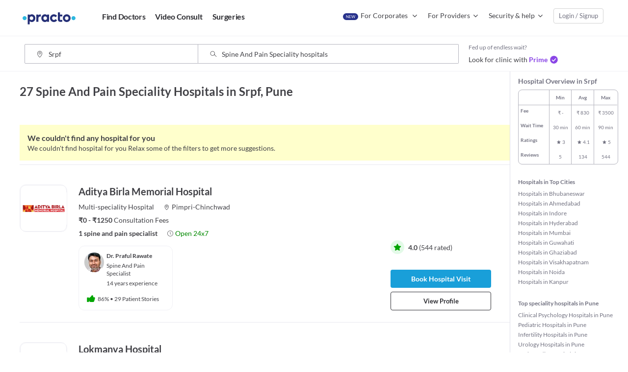

--- FILE ---
content_type: text/html; charset=utf-8
request_url: https://www.practo.com/pune/hospitals/spine-and-pain-speciality-hospitals/srpf
body_size: 74697
content:
<!DOCTYPE html><html lang="en"><head><title>Best Spine And Pain Speciality Hospitals Near Me in Srpf, Pune | Practo. Book Appointment, View Fees, Reviews &amp; Contact Details.</title><meta name="description" content="Find trusted Spine And Pain Speciality Hospitals open today near you in Srpf, Pune. Book appointments instantly on Practo. Get timings, compare fees and read reviews. Patients like you rate them highly for care, hygiene, and convenience."/><meta charSet="utf-8"/><meta http-equiv="x-ua-compatible" content="ie=edge"/><script nonce="r6CFqUfZckRUQA4mTZR9DnEnoZxeNUXe" type="text/javascript">(function(w,d,s,l,i){w[l]=w[l]||[];w[l].push({'gtm.start':
                      new Date().getTime(),event:'gtm.js'});var f=d.getElementsByTagName(s)[0],
                      j=d.createElement(s),dl=l!='dataLayer'?'&l='+l:'';j.async=true;j.src=
                      'https://www.googletagmanager.com/gtm.js?id='+i+dl;f.parentNode.insertBefore(j,f);
                      })(window,document,'script','dataLayer',"GTM-PSMVGL5");</script><script nonce="r6CFqUfZckRUQA4mTZR9DnEnoZxeNUXe" type="text/javascript">LUX=(function(){var a=("undefined"!==typeof(LUX)&&"undefined"!==typeof(LUX.gaMarks)?LUX.gaMarks:[]);var d=("undefined"!==typeof(LUX)&&"undefined"!==typeof(LUX.gaMeasures)?LUX.gaMeasures:[]);var h="LUX_start";var j=window.performance;var k=("undefined"!==typeof(LUX)&&LUX.ns?LUX.ns:(Date.now?Date.now():+(new Date())));if(j&&j.timing&&j.timing.navigationStart){k=j.timing.navigationStart}function e(){if(j){if(j.now){return j.now()}else{if(j.webkitNow){return j.now()}else{if(j.msNow){return j.now()}else{if(j.mozNow){return j.now()}}}}}var m=Date.now?Date.now():+(new Date());return m-k}function b(m){if(j){if(j.mark){return j.mark(m)}else{if(j.webkitMark){return j.webkitMark(m)}}}a.push({name:m,entryType:"mark",startTime:e(),duration:0});return}function l(o,s,m){if("undefined"===typeof(s)&&g(h)){s=h}if(j){if(j.measure){if(s){if(m){return j.measure(o,s,m)}else{return j.measure(o,s)}}else{return j.measure(o)}}else{if(j.webkitMeasure){return j.webkitMeasure(o,s,m)}}}var q=0,n=e();if(s){var r=g(s);if(r){q=r.startTime}else{if(j&&j.timing&&j.timing[s]){q=j.timing[s]-j.timing.navigationStart}else{return}}}if(m){var p=g(m);if(p){n=p.startTime}else{if(j&&j.timing&&j.timing[m]){n=j.timing[m]-j.timing.navigationStart}else{return}}}d.push({name:o,entryType:"measure",startTime:q,duration:(n-q)});return}function g(m){return c(m,f())}function c(p,o){for(i=o.length-1;i>=0;i--){var n=o[i];if(p===n.name){return n}}return undefined}function f(){if(j){if(j.getEntriesByType){return j.getEntriesByType("mark")}else{if(j.webkitGetEntriesByType){return j.webkitGetEntriesByType("mark")}}}return a}return{mark:b,measure:l,gaMarks:a,gaMeasures:d}})();LUX.ns=(Date.now?Date.now():+(new Date()));LUX.ac=[];LUX.cmd=function(a){LUX.ac.push(a)};
          LUX.samplerate = 20;LUX.label="HospitalListing"</script><script nonce="r6CFqUfZckRUQA4mTZR9DnEnoZxeNUXe" type="text/javascript">window.NREUM||(NREUM={}),__nr_require=function(t,e,n){function r(n){if(!e[n]){var o=e[n]={exports:{}};t[n][0].call(o.exports,function(e){var o=t[n][1][e];return r(o||e)},o,o.exports)}return e[n].exports}if("function"==typeof __nr_require)return __nr_require;for(var o=0;o<n.length;o++)r(n[o]);return r}({1:[function(t,e,n){function r(t){try{c.console&&console.log(t)}catch(e){}}var o,i=t("ee"),a=t(19),c={};try{o=localStorage.getItem("__nr_flags").split(","),console&&"function"==typeof console.log&&(c.console=!0,o.indexOf("dev")!==-1&&(c.dev=!0),o.indexOf("nr_dev")!==-1&&(c.nrDev=!0))}catch(s){}c.nrDev&&i.on("internal-error",function(t){r(t.stack)}),c.dev&&i.on("fn-err",function(t,e,n){r(n.stack)}),c.dev&&(r("NR AGENT IN DEVELOPMENT MODE"),r("flags: "+a(c,function(t,e){return t}).join(", ")))},{}],2:[function(t,e,n){function r(t,e,n,r,o){try{d?d-=1:i("err",[o||new UncaughtException(t,e,n)])}catch(c){try{i("ierr",[c,s.now(),!0])}catch(u){}}return"function"==typeof f&&f.apply(this,a(arguments))}function UncaughtException(t,e,n){this.message=t||"Uncaught error with no additional information",this.sourceURL=e,this.line=n}function o(t){i("err",[t,s.now()])}var i=t("handle"),a=t(20),c=t("ee"),s=t("loader"),f=window.onerror,u=!1,d=0;s.features.err=!0,t(1),window.onerror=r;try{throw new Error}catch(p){"stack"in p&&(t(12),t(11),"addEventListener"in window&&t(6),s.xhrWrappable&&t(13),u=!0)}c.on("fn-start",function(t,e,n){u&&(d+=1)}),c.on("fn-err",function(t,e,n){u&&(this.thrown=!0,o(n))}),c.on("fn-end",function(){u&&!this.thrown&&d>0&&(d-=1)}),c.on("internal-error",function(t){i("ierr",[t,s.now(),!0])})},{}],3:[function(t,e,n){t("loader").features.ins=!0},{}],4:[function(t,e,n){function r(){C++,N=y.hash,this[u]=M.now()}function o(){C--,y.hash!==N&&i(0,!0);var t=M.now();this[l]=~~this[l]+t-this[u],this[d]=t}function i(t,e){x.emit("newURL",[""+y,e])}function a(t,e){t.on(e,function(){this[e]=M.now()})}var c="-start",s="-end",f="-body",u="fn"+c,d="fn"+s,p="cb"+c,h="cb"+s,l="jsTime",m="fetch",v="addEventListener",w=window,y=w.location;if(w[v]){var b=t(9),g=t(10),x=t(8),E=t(6),O=t(12),R=t(7),P=t(13),T=t("ee"),S=T.get("tracer");t(14);var M=t("loader");M.features.spa=!0;var N,j=w[v],C=0;T.on(u,r),T.on(p,r),T.on(d,o),T.on(h,o),T.buffer([u,d,"xhr-done","xhr-resolved"]),E.buffer([u]),O.buffer(["setTimeout"+s,"clearTimeout"+c,u]),P.buffer([u,"new-xhr","send-xhr"+c]),R.buffer([m+c,m+"-done",m+f+c,m+f+s]),x.buffer(["newURL"]),b.buffer([u]),g.buffer(["propagate",p,h,"executor-err","resolve"+c]),S.buffer([u,"no-"+u]),a(P,"send-xhr"+c),a(T,"xhr-resolved"),a(T,"xhr-done"),a(R,m+c),a(R,m+"-done"),x.on("pushState-end",i),x.on("replaceState-end",i),j("hashchange",i,!0),j("load",i,!0),j("popstate",function(){i(0,C>1)},!0)}},{}],5:[function(t,e,n){function r(t){}if(window.performance&&window.performance.timing&&window.performance.getEntriesByType){var o=t("ee"),i=t("handle"),a=t(12),c=t(11),s="learResourceTimings",f="addEventListener",u="resourcetimingbufferfull",d="bstResource",p="resource",h="-start",l="-end",m="fn"+h,v="fn"+l,w="bstTimer",y="pushState",b=t("loader");b.features.stn=!0,t(8);var g=NREUM.o.EV;o.on(m,function(t,e){var n=t[0];n instanceof g&&(this.bstStart=b.now())}),o.on(v,function(t,e){var n=t[0];n instanceof g&&i("bst",[n,e,this.bstStart,b.now()])}),a.on(m,function(t,e,n){this.bstStart=b.now(),this.bstType=n}),a.on(v,function(t,e){i(w,[e,this.bstStart,b.now(),this.bstType])}),c.on(m,function(){this.bstStart=b.now()}),c.on(v,function(t,e){i(w,[e,this.bstStart,b.now(),"requestAnimationFrame"])}),o.on(y+h,function(t){this.time=b.now(),this.startPath=location.pathname+location.hash}),o.on(y+l,function(t){i("bstHist",[location.pathname+location.hash,this.startPath,this.time])}),f in window.performance&&(window.performance["c"+s]?window.performance[f](u,function(t){i(d,[window.performance.getEntriesByType(p)]),window.performance["c"+s]()},!1):window.performance[f]("webkit"+u,function(t){i(d,[window.performance.getEntriesByType(p)]),window.performance["webkitC"+s]()},!1)),document[f]("scroll",r,{passive:!0}),document[f]("keypress",r,!1),document[f]("click",r,!1)}},{}],6:[function(t,e,n){function r(t){for(var e=t;e&&!e.hasOwnProperty(u);)e=Object.getPrototypeOf(e);e&&o(e)}function o(t){c.inPlace(t,[u,d],"-",i)}function i(t,e){return t[1]}var a=t("ee").get("events"),c=t(22)(a,!0),s=t("gos"),f=XMLHttpRequest,u="addEventListener",d="removeEventListener";e.exports=a,"getPrototypeOf"in Object?(r(document),r(window),r(f.prototype)):f.prototype.hasOwnProperty(u)&&(o(window),o(f.prototype)),a.on(u+"-start",function(t,e){var n=t[1],r=s(n,"nr@wrapped",function(){function t(){if("function"==typeof n.handleEvent)return n.handleEvent.apply(n,arguments)}var e={object:t,"function":n}[typeof n];return e?c(e,"fn-",null,e.name||"anonymous"):n});this.wrapped=t[1]=r}),a.on(d+"-start",function(t){t[1]=this.wrapped||t[1]})},{}],7:[function(t,e,n){function r(t,e,n){var r=t[e];"function"==typeof r&&(t[e]=function(){var t=r.apply(this,arguments);return o.emit(n+"start",arguments,t),t.then(function(e){return o.emit(n+"end",[null,e],t),e},function(e){throw o.emit(n+"end",[e],t),e})})}var o=t("ee").get("fetch"),i=t(19);e.exports=o;var a=window,c="fetch-",s=c+"body-",f=["arrayBuffer","blob","json","text","formData"],u=a.Request,d=a.Response,p=a.fetch,h="prototype";u&&d&&p&&(i(f,function(t,e){r(u[h],e,s),r(d[h],e,s)}),r(a,"fetch",c),o.on(c+"end",function(t,e){var n=this;e?e.clone().arrayBuffer().then(function(t){n.rxSize=t.byteLength,o.emit(c+"done",[null,e],n)}):o.emit(c+"done",[t],n)}))},{}],8:[function(t,e,n){var r=t("ee").get("history"),o=t(22)(r);e.exports=r,o.inPlace(window.history,["pushState","replaceState"],"-")},{}],9:[function(t,e,n){var r=t("ee").get("mutation"),o=t(22)(r),i=NREUM.o.MO;e.exports=r,i&&(window.MutationObserver=function(t){return this instanceof i?new i(o(t,"fn-")):i.apply(this,arguments)},MutationObserver.prototype=i.prototype)},{}],10:[function(t,e,n){function r(t){var e=a.context(),n=c(t,"executor-",e),r=new f(n);return a.context(r).getCtx=function(){return e},a.emit("new-promise",[r,e],e),r}function o(t,e){return e}var i=t(22),a=t("ee").get("promise"),c=i(a),s=t(19),f=NREUM.o.PR;e.exports=a,f&&(window.Promise=r,["all","race"].forEach(function(t){var e=f[t];f[t]=function(n){function r(t){return function(){a.emit("propagate",[null,!o],i),o=o||!t}}var o=!1;s(n,function(e,n){Promise.resolve(n).then(r("all"===t),r(!1))});var i=e.apply(f,arguments),c=f.resolve(i);return c}}),["resolve","reject"].forEach(function(t){var e=f[t];f[t]=function(t){var n=e.apply(f,arguments);return t!==n&&a.emit("propagate",[t,!0],n),n}}),f.prototype["catch"]=function(t){return this.then(null,t)},f.prototype=Object.create(f.prototype,{constructor:{value:r}}),s(Object.getOwnPropertyNames(f),function(t,e){try{r[e]=f[e]}catch(n){}}),a.on("executor-start",function(t){t[0]=c(t[0],"resolve-",this),t[1]=c(t[1],"resolve-",this)}),a.on("executor-err",function(t,e,n){t[1](n)}),c.inPlace(f.prototype,["then"],"then-",o),a.on("then-start",function(t,e){this.promise=e,t[0]=c(t[0],"cb-",this),t[1]=c(t[1],"cb-",this)}),a.on("then-end",function(t,e,n){this.nextPromise=n;var r=this.promise;a.emit("propagate",[r,!0],n)}),a.on("cb-end",function(t,e,n){a.emit("propagate",[n,!0],this.nextPromise)}),a.on("propagate",function(t,e,n){this.getCtx&&!e||(this.getCtx=function(){if(t instanceof Promise)var e=a.context(t);return e&&e.getCtx?e.getCtx():this})}),r.toString=function(){return""+f})},{}],11:[function(t,e,n){var r=t("ee").get("raf"),o=t(22)(r),i="equestAnimationFrame";e.exports=r,o.inPlace(window,["r"+i,"mozR"+i,"webkitR"+i,"msR"+i],"raf-"),r.on("raf-start",function(t){t[0]=o(t[0],"fn-")})},{}],12:[function(t,e,n){function r(t,e,n){t[0]=a(t[0],"fn-",null,n)}function o(t,e,n){this.method=n,this.timerDuration="number"==typeof t[1]?t[1]:0,t[0]=a(t[0],"fn-",this,n)}var i=t("ee").get("timer"),a=t(22)(i),c="setTimeout",s="setInterval",f="clearTimeout",u="-start",d="-";e.exports=i,a.inPlace(window,[c,"setImmediate"],c+d),a.inPlace(window,[s],s+d),a.inPlace(window,[f,"clearImmediate"],f+d),i.on(s+u,r),i.on(c+u,o)},{}],13:[function(t,e,n){function r(t,e){d.inPlace(e,["onreadystatechange"],"fn-",c)}function o(){var t=this,e=u.context(t);t.readyState>3&&!e.resolved&&(e.resolved=!0,u.emit("xhr-resolved",[],t)),d.inPlace(t,v,"fn-",c)}function i(t){w.push(t),l&&(b=-b,g.data=b)}function a(){for(var t=0;t<w.length;t++)r([],w[t]);w.length&&(w=[])}function c(t,e){return e}function s(t,e){for(var n in t)e[n]=t[n];return e}t(6);var f=t("ee"),u=f.get("xhr"),d=t(22)(u),p=NREUM.o,h=p.XHR,l=p.MO,m="readystatechange",v=["onload","onerror","onabort","onloadstart","onloadend","onprogress","ontimeout"],w=[];e.exports=u;var y=window.XMLHttpRequest=function(t){var e=new h(t);try{u.emit("new-xhr",[e],e),e.addEventListener(m,o,!1)}catch(n){try{u.emit("internal-error",[n])}catch(r){}}return e};if(s(h,y),y.prototype=h.prototype,d.inPlace(y.prototype,["open","send"],"-xhr-",c),u.on("send-xhr-start",function(t,e){r(t,e),i(e)}),u.on("open-xhr-start",r),l){var b=1,g=document.createTextNode(b);new l(a).observe(g,{characterData:!0})}else f.on("fn-end",function(t){t[0]&&t[0].type===m||a()})},{}],14:[function(t,e,n){function r(t){var e=this.params,n=this.metrics;if(!this.ended){this.ended=!0;for(var r=0;r<d;r++)t.removeEventListener(u[r],this.listener,!1);if(!e.aborted){if(n.duration=a.now()-this.startTime,4===t.readyState){e.status=t.status;var i=o(t,this.lastSize);if(i&&(n.rxSize=i),this.sameOrigin){var s=t.getResponseHeader("X-NewRelic-App-Data");s&&(e.cat=s.split(", ").pop())}}else e.status=0;n.cbTime=this.cbTime,f.emit("xhr-done",[t],t),c("xhr",[e,n,this.startTime])}}}function o(t,e){var n=t.responseType;if("json"===n&&null!==e)return e;var r="arraybuffer"===n||"blob"===n||"json"===n?t.response:t.responseText;return l(r)}function i(t,e){var n=s(e),r=t.params;r.host=n.hostname+":"+n.port,r.pathname=n.pathname,t.sameOrigin=n.sameOrigin}var a=t("loader");if(a.xhrWrappable){var c=t("handle"),s=t(15),f=t("ee"),u=["load","error","abort","timeout"],d=u.length,p=t("id"),h=t(18),l=t(17),m=window.XMLHttpRequest;a.features.xhr=!0,t(13),f.on("new-xhr",function(t){var e=this;e.totalCbs=0,e.called=0,e.cbTime=0,e.end=r,e.ended=!1,e.xhrGuids={},e.lastSize=null,h&&(h>34||h<10)||window.opera||t.addEventListener("progress",function(t){e.lastSize=t.loaded},!1)}),f.on("open-xhr-start",function(t){this.params={method:t[0]},i(this,t[1]),this.metrics={}}),f.on("open-xhr-end",function(t,e){"loader_config"in NREUM&&"xpid"in NREUM.loader_config&&this.sameOrigin&&e.setRequestHeader("X-NewRelic-ID",NREUM.loader_config.xpid)}),f.on("send-xhr-start",function(t,e){var n=this.metrics,r=t[0],o=this;if(n&&r){var i=l(r);i&&(n.txSize=i)}this.startTime=a.now(),this.listener=function(t){try{"abort"===t.type&&(o.params.aborted=!0),("load"!==t.type||o.called===o.totalCbs&&(o.onloadCalled||"function"!=typeof e.onload))&&o.end(e)}catch(n){try{f.emit("internal-error",[n])}catch(r){}}};for(var c=0;c<d;c++)e.addEventListener(u[c],this.listener,!1)}),f.on("xhr-cb-time",function(t,e,n){this.cbTime+=t,e?this.onloadCalled=!0:this.called+=1,this.called!==this.totalCbs||!this.onloadCalled&&"function"==typeof n.onload||this.end(n)}),f.on("xhr-load-added",function(t,e){var n=""+p(t)+!!e;this.xhrGuids&&!this.xhrGuids[n]&&(this.xhrGuids[n]=!0,this.totalCbs+=1)}),f.on("xhr-load-removed",function(t,e){var n=""+p(t)+!!e;this.xhrGuids&&this.xhrGuids[n]&&(delete this.xhrGuids[n],this.totalCbs-=1)}),f.on("addEventListener-end",function(t,e){e instanceof m&&"load"===t[0]&&f.emit("xhr-load-added",[t[1],t[2]],e)}),f.on("removeEventListener-end",function(t,e){e instanceof m&&"load"===t[0]&&f.emit("xhr-load-removed",[t[1],t[2]],e)}),f.on("fn-start",function(t,e,n){e instanceof m&&("onload"===n&&(this.onload=!0),("load"===(t[0]&&t[0].type)||this.onload)&&(this.xhrCbStart=a.now()))}),f.on("fn-end",function(t,e){this.xhrCbStart&&f.emit("xhr-cb-time",[a.now()-this.xhrCbStart,this.onload,e],e)})}},{}],15:[function(t,e,n){e.exports=function(t){var e=document.createElement("a"),n=window.location,r={};e.href=t,r.port=e.port;var o=e.href.split("://");!r.port&&o[1]&&(r.port=o[1].split("/")[0].split("@").pop().split(":")[1]),r.port&&"0"!==r.port||(r.port="https"===o[0]?"443":"80"),r.hostname=e.hostname||n.hostname,r.pathname=e.pathname,r.protocol=o[0],"/"!==r.pathname.charAt(0)&&(r.pathname="/"+r.pathname);var i=!e.protocol||":"===e.protocol||e.protocol===n.protocol,a=e.hostname===document.domain&&e.port===n.port;return r.sameOrigin=i&&(!e.hostname||a),r}},{}],16:[function(t,e,n){function r(){}function o(t,e,n){return function(){return i(t,[f.now()].concat(c(arguments)),e?null:this,n),e?void 0:this}}var i=t("handle"),a=t(19),c=t(20),s=t("ee").get("tracer"),f=t("loader"),u=NREUM;"undefined"==typeof window.newrelic&&(newrelic=u);var d=["setPageViewName","setCustomAttribute","setErrorHandler","finished","addToTrace","inlineHit","addRelease"],p="api-",h=p+"ixn-";a(d,function(t,e){u[e]=o(p+e,!0,"api")}),u.addPageAction=o(p+"addPageAction",!0),u.setCurrentRouteName=o(p+"routeName",!0),e.exports=newrelic,u.interaction=function(){return(new r).get()};var l=r.prototype={createTracer:function(t,e){var n={},r=this,o="function"==typeof e;return i(h+"tracer",[f.now(),t,n],r),function(){if(s.emit((o?"":"no-")+"fn-start",[f.now(),r,o],n),o)try{return e.apply(this,arguments)}finally{s.emit("fn-end",[f.now()],n)}}}};a("setName,setAttribute,save,ignore,onEnd,getContext,end,get".split(","),function(t,e){l[e]=o(h+e)}),newrelic.noticeError=function(t){"string"==typeof t&&(t=new Error(t)),i("err",[t,f.now()])}},{}],17:[function(t,e,n){e.exports=function(t){if("string"==typeof t&&t.length)return t.length;if("object"==typeof t){if("undefined"!=typeof ArrayBuffer&&t instanceof ArrayBuffer&&t.byteLength)return t.byteLength;if("undefined"!=typeof Blob&&t instanceof Blob&&t.size)return t.size;if(!("undefined"!=typeof FormData&&t instanceof FormData))try{return JSON.stringify(t).length}catch(e){return}}}},{}],18:[function(t,e,n){var r=0,o=navigator.userAgent.match(/Firefox[/s](d+.d+)/);o&&(r=+o[1]),e.exports=r},{}],19:[function(t,e,n){function r(t,e){var n=[],r="",i=0;for(r in t)o.call(t,r)&&(n[i]=e(r,t[r]),i+=1);return n}var o=Object.prototype.hasOwnProperty;e.exports=r},{}],20:[function(t,e,n){function r(t,e,n){e||(e=0),"undefined"==typeof n&&(n=t?t.length:0);for(var r=-1,o=n-e||0,i=Array(o<0?0:o);++r<o;)i[r]=t[e+r];return i}e.exports=r},{}],21:[function(t,e,n){e.exports={exists:"undefined"!=typeof window.performance&&window.performance.timing&&"undefined"!=typeof window.performance.timing.navigationStart}},{}],22:[function(t,e,n){function r(t){return!(t&&t instanceof Function&&t.apply&&!t[a])}var o=t("ee"),i=t(20),a="nr@original",c=Object.prototype.hasOwnProperty,s=!1;e.exports=function(t,e){function n(t,e,n,o){function nrWrapper(){var r,a,c,s;try{a=this,r=i(arguments),c="function"==typeof n?n(r,a):n||{}}catch(f){p([f,"",[r,a,o],c])}u(e+"start",[r,a,o],c);try{return s=t.apply(a,r)}catch(d){throw u(e+"err",[r,a,d],c),d}finally{u(e+"end",[r,a,s],c)}}return r(t)?t:(e||(e=""),nrWrapper[a]=t,d(t,nrWrapper),nrWrapper)}function f(t,e,o,i){o||(o="");var a,c,s,f="-"===o.charAt(0);for(s=0;s<e.length;s++)c=e[s],a=t[c],r(a)||(t[c]=n(a,f?c+o:o,i,c))}function u(n,r,o){if(!s||e){var i=s;s=!0;try{t.emit(n,r,o,e)}catch(a){p([a,n,r,o])}s=i}}function d(t,e){if(Object.defineProperty&&Object.keys)try{var n=Object.keys(t);return n.forEach(function(n){Object.defineProperty(e,n,{get:function(){return t[n]},set:function(e){return t[n]=e,e}})}),e}catch(r){p([r])}for(var o in t)c.call(t,o)&&(e[o]=t[o]);return e}function p(e){try{t.emit("internal-error",e)}catch(n){}}return t||(t=o),n.inPlace=f,n.flag=a,n}},{}],ee:[function(t,e,n){function r(){}function o(t){function e(t){return t&&t instanceof r?t:t?s(t,c,i):i()}function n(n,r,o,i){if(!p.aborted||i){t&&t(n,r,o);for(var a=e(o),c=l(n),s=c.length,f=0;f<s;f++)c[f].apply(a,r);var d=u[y[n]];return d&&d.push([b,n,r,a]),a}}function h(t,e){w[t]=l(t).concat(e)}function l(t){return w[t]||[]}function m(t){return d[t]=d[t]||o(n)}function v(t,e){f(t,function(t,n){e=e||"feature",y[n]=e,e in u||(u[e]=[])})}var w={},y={},b={on:h,emit:n,get:m,listeners:l,context:e,buffer:v,abort:a,aborted:!1};return b}function i(){return new r}function a(){(u.api||u.feature)&&(p.aborted=!0,u=p.backlog={})}var c="nr@context",s=t("gos"),f=t(19),u={},d={},p=e.exports=o();p.backlog=u},{}],gos:[function(t,e,n){function r(t,e,n){if(o.call(t,e))return t[e];var r=n();if(Object.defineProperty&&Object.keys)try{return Object.defineProperty(t,e,{value:r,writable:!0,enumerable:!1}),r}catch(i){}return t[e]=r,r}var o=Object.prototype.hasOwnProperty;e.exports=r},{}],handle:[function(t,e,n){function r(t,e,n,r){o.buffer([t],r),o.emit(t,e,n)}var o=t("ee").get("handle");e.exports=r,r.ee=o},{}],id:[function(t,e,n){function r(t){var e=typeof t;return!t||"object"!==e&&"function"!==e?-1:t===window?0:a(t,i,function(){return o++})}var o=1,i="nr@id",a=t("gos");e.exports=r},{}],loader:[function(t,e,n){function r(){if(!x++){var t=g.info=NREUM.info,e=p.getElementsByTagName("script")[0];if(setTimeout(u.abort,3e4),!(t&&t.licenseKey&&t.applicationID&&e))return u.abort();f(y,function(e,n){t[e]||(t[e]=n)}),s("mark",["onload",a()+g.offset],null,"api");var n=p.createElement("script");n.src="https://"+t.agent,e.parentNode.insertBefore(n,e)}}function o(){"complete"===p.readyState&&i()}function i(){s("mark",["domContent",a()+g.offset],null,"api")}function a(){return E.exists&&performance.now?Math.round(performance.now()):(c=Math.max((new Date).getTime(),c))-g.offset}var c=(new Date).getTime(),s=t("handle"),f=t(19),u=t("ee"),d=window,p=d.document,h="addEventListener",l="attachEvent",m=d.XMLHttpRequest,v=m&&m.prototype;NREUM.o={ST:setTimeout,CT:clearTimeout,XHR:m,REQ:d.Request,EV:d.Event,PR:d.Promise,MO:d.MutationObserver};var w=""+location,y={beacon:"bam.nr-data.net",errorBeacon:"bam.nr-data.net",agent:"js-agent.newrelic.com/nr-spa-1026.min.js"},b=m&&v&&v[h]&&!/CriOS/.test(navigator.userAgent),g=e.exports={offset:c,now:a,origin:w,features:{},xhrWrappable:b};t(16),p[h]?(p[h]("DOMContentLoaded",i,!1),d[h]("load",r,!1)):(p[l]("onreadystatechange",o),d[l]("onload",r)),s("mark",["firstbyte",c],null,"api");var x=0,E=t(21)},{}]},{},["loader",2,14,5,3,4]);NREUM.info={beacon:"bam.nr-data.net",errorBeacon:"bam.nr-data.net",licenseKey:"e66900166e",applicationID:"28990358",sa:1};newrelic.interaction().setName("HospitalListing");</script><meta name="viewport" content="width=device-width, initial-scale=1, user-scalable=no"/><link rel="canonical" href="https://www.practo.com/pune/hospitals/spine-and-pain-speciality-hospitals/srpf"/><link rel="apple-touch-icon" href="https://www.practo.com/apple-touch-icon.png"/><style>a,abbr,acronym,address,applet,article,aside,audio,b,big,blockquote,body,canvas,caption,center,cite,code,dd,del,details,dfn,div,dl,dt,em,embed,fieldset,figcaption,figure,footer,form,h1,h2,h3,h4,h5,h6,header,hgroup,html,i,iframe,img,ins,kbd,label,legend,li,mark,menu,nav,object,ol,output,p,pre,q,ruby,s,samp,section,small,span,strike,sub,summary,sup,table,tbody,td,tfoot,th,thead,time,tr,tt,u,ul,var,video{margin:0;padding:0;border:0;font-size:100%;font:inherit;vertical-align:baseline}article,aside,details,figcaption,figure,footer,header,hgroup,menu,nav,section{display:block}body{line-height:1}ol,ul{list-style:none}blockquote,q{quotes:none}blockquote:after,blockquote:before,q:after,q:before{content:"";content:none}table{border-collapse:collapse;border-spacing:0}.pure-g{letter-spacing:-.31em;*letter-spacing:normal;*word-spacing:-.43em;text-rendering:optimizespeed;-webkit-box-orient:horizontal;-webkit-box-direction:normal;flex-flow:row wrap;display:-webkit-flex;display:-ms-flexbox;-ms-flex-flow:row wrap;-ms-align-content:flex-start;-ms-flex-line-pack:start;align-content:flex-start}.opera-only :-o-prefocus,.pure-g{word-spacing:-.43em}.pure-u,.pure-u-1,.pure-u-1-1,.pure-u-1-2,.pure-u-1-3,.pure-u-1-4,.pure-u-1-5,.pure-u-1-6,.pure-u-1-8,.pure-u-1-12,.pure-u-1-24,.pure-u-2-3,.pure-u-2-5,.pure-u-2-24,.pure-u-3-4,.pure-u-3-5,.pure-u-3-8,.pure-u-3-24,.pure-u-4-5,.pure-u-4-24,.pure-u-5-5,.pure-u-5-6,.pure-u-5-8,.pure-u-5-12,.pure-u-5-24,.pure-u-6-24,.pure-u-7-8,.pure-u-7-12,.pure-u-7-24,.pure-u-8-24,.pure-u-9-24,.pure-u-10-24,.pure-u-11-12,.pure-u-11-24,.pure-u-12-24,.pure-u-13-24,.pure-u-14-24,.pure-u-15-24,.pure-u-16-24,.pure-u-17-24,.pure-u-18-24,.pure-u-19-24,.pure-u-20-24,.pure-u-21-24,.pure-u-22-24,.pure-u-23-24,.pure-u-24-24{display:inline-block;*display:inline;zoom:1;letter-spacing:normal;word-spacing:normal;vertical-align:top;text-rendering:auto}.pure-u-1-24{width:4.1667%;*width:4.1357%}.pure-u-1-12,.pure-u-2-24{width:8.3333%;*width:8.3023%}.pure-u-1-8,.pure-u-3-24{width:12.5%;*width:12.469%}.pure-u-1-6,.pure-u-4-24{width:16.6667%;*width:16.6357%}.pure-u-1-5{width:20%;*width:19.969%}.pure-u-5-24{width:20.8333%;*width:20.8023%}.pure-u-1-4,.pure-u-6-24{width:25%;*width:24.969%}.pure-u-7-24{width:29.1667%;*width:29.1357%}.pure-u-1-3,.pure-u-8-24{width:33.3333%;*width:33.3023%}.pure-u-3-8,.pure-u-9-24{width:37.5%;*width:37.469%}.pure-u-2-5{width:40%;*width:39.969%}.pure-u-5-12,.pure-u-10-24{width:41.6667%;*width:41.6357%}.pure-u-11-24{width:45.8333%;*width:45.8023%}.pure-u-1-2,.pure-u-12-24{width:50%;*width:49.969%}.pure-u-13-24{width:54.1667%;*width:54.1357%}.pure-u-7-12,.pure-u-14-24{width:58.3333%;*width:58.3023%}.pure-u-3-5{width:60%;*width:59.969%}.pure-u-5-8,.pure-u-15-24{width:62.5%;*width:62.469%}.pure-u-2-3,.pure-u-16-24{width:66.6667%;*width:66.6357%}.pure-u-17-24{width:70.8333%;*width:70.8023%}.pure-u-3-4,.pure-u-18-24{width:75%;*width:74.969%}.pure-u-19-24{width:79.1667%;*width:79.1357%}.pure-u-4-5{width:80%;*width:79.969%}.pure-u-5-6,.pure-u-20-24{width:83.3333%;*width:83.3023%}.pure-u-7-8,.pure-u-21-24{width:87.5%;*width:87.469%}.pure-u-11-12,.pure-u-22-24{width:91.6667%;*width:91.6357%}.pure-u-23-24{width:95.8333%;*width:95.8023%}.pure-u-1,.pure-u-1-1,.pure-u-5-5,.pure-u-24-24{width:100%}.pure-u-md-1-2,.pure-u-sm-1,.pure-u-sm-1-1{display:inline-block;*display:inline;zoom:1;letter-spacing:normal;word-spacing:normal;vertical-align:top;text-rendering:auto}@media screen and (min-width:35.5em){.pure-u-sm-1-1{width:100%}}@media screen and (min-width:48em){.pure-u-md-1-2{width:50%;*width:49.969%}.pure-u-md-17-24{width:70.8333%;*width:70.8023%}}.c-book-cta,.c-btn--light,.c-btn--light-medium,.c-btn--light-small,.c-btn--purple-light,.c-call-cta,.c-call-cta-secondary,.c-hospital-overview .c-hospital-table-wrapper .hospital-table tbody tr td,.c-hospital-overview .c-hospital-table-wrapper .hospital-table thead tr th,.c-user-stories-section .card .c-patient__name-letter,.show-all-card,.u-t-center{text-align:center}.side_modal,.u-f-right{float:right}.u-font-family{font-family:Lato}.c-book-cta,.c-btn,.c-btn--dark,.c-btn--dark-large,.c-btn--dark-md,.c-btn--dark-medium,.c-btn--dark-small,.c-btn--gray,.c-btn--light,.c-btn--light-medium,.c-btn--light-small,.c-btn--link,.c-btn--purple,.c-btn--purple-dark,.c-btn--purple-light,.c-btn--purple-medium,.c-btn--white,.c-hospital-overview .heading,.c-user-stories-section .card .media .media-body-name,.u-base-font{font-size:14px}.c-doctor-card,.show-all-card,.u-x-small-font-size{font-size:12px}.u-x-base-font{font-size:13px}.c-estb-info .line-1,.c-user-stories-section .card .c-patient__name-letter,.reach-v2-card .reach-title,.u-jumbo-font{font-size:20px}.c-prime-header .title,.u-ultra-jumbo-font{font-size:24px}.u-header-font{font-size:40px}.u-header-1-font{font-size:44px}.u-header-2-font{font-size:52px}.u-ultra-font{font-size:32px}.u-42-font{font-size:42px}.u-img-logo{width:36px;height:36px}.c-btn--dark-small,.c-btn--light-small,.c-doctor-card .line_1,.u-smallest-font{font-size:12px}.c-concierge-card__header,.c-estab-faq__heading,.c-user-stories-section .heading,.u-large-font{font-size:16px}.c-hospital-overview .c-hospital-table-wrapper .hospital-table tbody tr td,.c-hospital-overview .c-hospital-table-wrapper .hospital-table thead,.u-xx-small-font{font-size:11px}.u-x-large-font-size{font-size:15px}.c-estab-faq__heading,.c-hospital-overview .c-hospital-table-wrapper .hospital-table tbody tr td:first-child,.c-hospital-overview .c-hospital-table-wrapper .hospital-table thead,.c-hospital-overview .heading,.c-user-stories-section .card .c-patient__name-letter,.c-user-stories-section .heading,.u-semi-bold{font-weight:600}.c-accordion__heading.is-expanded,.c-book-cta,.c-btn,.c-btn--dark,.c-btn--dark-large,.c-btn--dark-md,.c-btn--dark-medium,.c-btn--dark-small,.c-btn--gray,.c-btn--light,.c-btn--light-medium,.c-btn--light-small,.c-btn--purple,.c-btn--purple-dark,.c-btn--purple-light,.c-btn--purple-medium,.c-btn--white,.c-call-cta,.c-call-cta-secondary,.c-doctor-card .line_1,.c-estb-info .line-1,.c-prime-header .title,.c-user-stories-section .card .media .media-body-name,.show-all-card,.u-bold{font-weight:700!important}.u-dark-greyish-brown{color:#6a6a6a}.u-t-transform-none{text-transform:none}.c-book-cta,.c-call-cta,.c-call-cta-secondary,.c-concierge-card__header,.u-white-font{color:#fff}.u-grey_15-text{color:#1a1a1a}.u-grey_16-text{color:#232323}.u-grey_17-text{color:#434242}.u-grey_18-text{color:#999}.u-green-text{color:#01a400}.u-slate-grey-text{color:#616161}.u-purple-text{color:#8a45e6}.u-dark-pink-text{color:#c4509d}.c-divider,.page-loader,.u-grey-background{background-color:#f0f0f5}.c-btn--gray,.u-dark-grey-background{background-color:#b4b4be}.u-light-blue-background{background-color:#e6effb}.u-medium-blue-background{background-color:#3d6eb4}.c-book-cta,.c-call-cta,.c-call-cta-secondary,.u-blue-2-background{background-color:#199fd9}.u-purple-1-background{background-color:#8a45e5}.u-green-1-background{background-color:#50b54f}.u-pink-2-background{background-color:#b6499b}.u-pink-1-background{background-color:#9a257e}.u-pink-4-background{background-color:#fae1f4}.c-horizontal-scroll-list .next-arrow,.c-horizontal-scroll-list .prev-arrow,.modal_close,.page-loader,.side_modal,.side_modal .slide_modal .slide-iframe,.u-pos-abs{position:absolute}.page-loader__center,.u-pos-stick{position:sticky}.c-accordion__group,.c-estab-faq,.u-cushion{padding:16px}.c-hospital-overview .c-hospital-table-wrapper .hospital-table tbody tr td,.c-hospital-overview .c-hospital-table-wrapper .hospital-table tbody tr td:first-child,.u-cushion-thin{padding:4px}.u-cushion-xxl-top{padding-top:24px}.c-user-stories-section .card,.u-cushion--vertical{padding:16px 0}.u-cushion--vertical-less{padding:8px 0}.u-cushion--vertical-thin{padding:4px 0}.u-cushion--vertical-large{padding:16px 0}.u-cushion--vertical-10x{padding:40px 0}.c-btn--link,.u-cushion--horizontal{padding:0 16px}.u-cushion--horizontal-thin{padding:0 4px}.u-cushion--horizontal-less{padding:0 8px}.u-cushion--rectangle-less{padding:4px 8px}.u-cushion--rectangle-thin{padding:2px 4px}.u-cushion--right-thin{padding-right:4px}.c-estab-faq__heading,.c-hospital-overview .heading,.c-user-stories-section .heading,.u-cushion--bottom-less{padding-bottom:8px}.u-cushion--small{padding:4px}.u-cushion--small-vertical{padding:4px 0}.u-cushion--small-left{padding-left:4px}.u-cushion--medium-horizontal{padding:0 28px}.u-cushion--medium-left{padding-left:28px}.u-cushion--medium-right{padding-right:28px}.u-cushion--large{padding:48px}.vars{margin:16px}.vars--margin{margin-top:20px}.vars--margin-less{margin-top:12px}.vars--vertical{margin:16px 0}.vars--vertical-thin{margin:4px 0}.vars--vertical-less{margin:8px 0}.vars--vertical-9x{margin:36px 0}.vars--vertical--10x{margin:40px 0}.vars--horizontal-slim{margin:0 6px}.vars--top{margin-top:16px}.vars--top-less{margin-top:8px}.vars--top-md{margin-top:12px}.vars--top-slim{margin-top:10px}.vars--top-thin{margin-top:4px}.vars--top-m6{margin-top:6px}.vars--top-xl{margin-top:20px}.vars--top-9x{margin-top:36px}.vars--top-10x{margin-top:40px}.vars--right{margin-right:16px}.vars--right-less{margin-right:8px}.vars--right-thin{margin-right:4px}.vars--right-v-thin{margin-right:2px}.vars--bottom{margin-bottom:16px}.vars--bottom-less{margin-bottom:8px}.vars--bottom-thin{margin-bottom:4px}.vars--bottom-xl{margin-bottom:20px}.vars--bottom-6x{margin-bottom:24px}.vars--bottom-9x{margin-bottom:36px}.vars--left{margin-left:16px}.vars--left-12{margin-left:12px}.vars--left-less{margin-left:8px}.vars--left-thin{margin-left:4px}.vars--small{margin:0 2px}.vars--small-all{margin:2px}.vars--small-vertical{margin:2px 0}.vars--small-horizontal{margin:0 2px}.vars--small-top{margin-top:2px}.vars--small-right{margin-right:2px}.vars--small-bottom{margin-bottom:2px}.vars--small-left{margin-left:2px}.vars--medium{margin:28px}.vars--medium-horizontal{margin:0 28px}.vars--medium-vertical{margin:28px 0}.vars--medium-top{margin-top:28px}.vars--medium-left{margin-left:28px}.vars--medium-right{margin-right:28px}.vars--medium-bottom{margin-bottom:28px}.vars--thin{margin:4px}.vars--thin-horizontal{margin:0 4px}.vars--large{margin:48px}.vars--large-horizontal{margin:0 48px}.vars--large-vertical{margin:48px 0}.vars--large-top{margin-top:48px}.vars--large-left{margin-left:48px}.vars--large-right{margin-right:48px}.vars--large-bottom{margin-bottom:48px}.u-dark-red{color:#ff2d00}.side_modal .slide_modal .slide-iframe,.u-d-block{display:block}.c-accordion__heading__text,.c-breadcrumb__title,.c-btn--light,.c-btn--light-medium,.c-btn--light-small,.c-btn--purple-light,.c-call-cta,.c-call-cta-secondary,.c-footer__column,.doctor-card-wrapper,.show-all-card-wrapper,.u-d-inlineblock{display:inline-block}.u-d-inline-flex{display:-webkit-inline-box;display:-ms-inline-flexbox;display:inline-flex}.c-appointments-info,.c-estb-card,.c-estb-card .col-3,.c-feedback,.c-horizontal-scroll-list .list,.c-hospital-listingV2 .inner,.c-user-stories-section .card .media,.loader-wrapper,.reach-v2-card,.reach-v2-card .cta-section,.show-all-card-wrapper,.u-d-flex{display:-webkit-box;display:-ms-flexbox;display:flex}.flex-jc-space-between,.reach-v2-card{-webkit-box-pack:justify;-ms-flex-pack:justify;justify-content:space-between}.c-estb-card .col-3,.flex-jc-flex-end{-webkit-box-pack:end;-ms-flex-pack:end;justify-content:flex-end}.flex-jc-center,.loader-wrapper,.show-all-card-wrapper{-webkit-box-pack:center;-ms-flex-pack:center;justify-content:center}.flex-jc-flex-start{-webkit-box-pack:start;-ms-flex-pack:start;justify-content:flex-start}.c-appointments-info,.c-feedback,.flex-ai-center,.reach-v2-card .cta-section,.show-all-card-wrapper{-webkit-box-align:center;-ms-flex-align:center;align-items:center}.flex-ai-flex-start{-webkit-box-align:start;-ms-flex-align:start;align-items:flex-start}.flex-ai-flex-end{-webkit-box-align:end;-ms-flex-align:end;align-items:flex-end}.c-estb-card .col-3,.flex-direction-column,.loader-wrapper,.reach-v2-card .cta-section{-webkit-box-orient:vertical;-webkit-box-direction:normal;-ms-flex-direction:column;flex-direction:column}.flex-direction-row{-webkit-box-orient:horizontal;-webkit-box-direction:normal;-ms-flex-direction:row;flex-direction:row}.c-concierge-card__header,.c-horizontal-scroll-list,.u-pos-rel{position:relative}.u-d-invisible{visibility:hidden}.c-breadcrumb__title,.c-listing__h1-title,.u-t-ellipsis{width:100%;white-space:nowrap;text-overflow:ellipsis;overflow:hidden}.u-height-xxlg{height:90px}.u-height-xlg{height:60px}.u-lheight-normal{line-height:1}.u-opacity-none{opacity:0}.loader-wrapper,.side_modal,.side_modal .slide_modal,.side_modal .slide_modal .slide-iframe .iframe-style,.u-full-height{height:100%}.u-half-height{height:50%}.c-book-cta,.c-call-cta,.c-call-cta-secondary,.c-cta,.c-hospital-overview .c-hospital-table-wrapper .hospital-table,.modal_close,.side_modal .slide_modal .slide-iframe,.side_modal .slide_modal .slide-iframe .iframe-style,.single-card-wrapper,.u-full-width{width:100%}.c-estb-info .line-1:hover,.c-locality-info .link:hover,.u-t-underline,a:hover{text-decoration:underline}.u-t-underline--green-thick{border-bottom:4px solid #02a401}.u-t-hover-underline:hover{text-decoration:underline}.c-concierge-card__header,.Lazyload:not(.is-visible),.u-round-corner{border-radius:3px}.c-btn,.c-btn--dark,.c-btn--dark-large,.c-btn--dark-md,.c-btn--dark-medium,.c-btn--dark-small,.c-btn--gray,.c-btn--light,.c-btn--light-medium,.c-btn--light-small,.c-btn--purple,.c-btn--purple-dark,.c-btn--purple-light,.c-btn--purple-medium,.c-btn--white,.u-round-corner--less{border-radius:2px}.c-book-cta,.c-call-cta,.c-call-cta-secondary,.u-round-corner--large{border-radius:4px}.c-estb-card .col-1 .estb-img,.c-estb-card .col-1 .estb-img-placeholder,.doctor-card-wrapper,.show-all-card,.show-all-card-wrapper,.single-card-wrapper,.u-round-corner--12{border-radius:12px}.c-user-stories-section .card .c-patient__name-letter,.u-round-corner--20{border-radius:20px}.side_modal,.u-bring__front{z-index:1}.c-navbar__placeholder__container,.u-border--bottom{border-bottom:1px solid #cacad3}.c-estab-faq,.c-user-stories-section .card,.u-border--top{border-top:1px solid #f0f0f5}.c-btn--dark,.c-btn--dark-large,.c-btn--dark-md,.c-btn--dark-medium,.c-btn--dark-small,.c-btn--light,.c-btn--light-medium,.c-btn--light-small,.u-border--light-blue,.u-border--practo-blue{border:1px solid #199fd9}.c-book-cta,.c-call-cta,.c-call-cta-secondary,.u-border--none{border:none}.u-border--red-2{border:1px solid #e42711}.u-border--light-red{border:1px solid #ff2c00}.u-border--green{border:1px solid #01a400}.c-btn--gray,.u-border--grey-2{border:1px solid #b4b4be}.u-border--grey-2-bottom{border-bottom:1px solid #b4b4be}.u-border--grey-3{border:1px solid #737382}.c-call-cta-secondary,.u-border--grey-5{border:1px solid #2d2d32}.u-border--grey-9{border:1px solid #e0e0e5}.u-border--grey-14{border:1px solid #d1d2dd}.u-border--grey-19{border:1px solid #dfdfea}.u-border--grey-20{border:1px solid #eaeaea}.c-btn--purple-dark,.c-btn--purple-light,.u-border--purple{border:1px solid #8a45e6}.u-border--dark-blue{border:1px solid #28328c}.u-border--pink-1{border:1px solid #9a257e}.c-doctor-card .img-wrapper,.c-estb-card .col-1 .estb-img,.c-estb-card .col-1 .estb-img-placeholder,.doctor-card-wrapper,.show-all-card-wrapper,.single-card-wrapper,.u-border-general{border:1px solid #f0f0f5}.c-accordion__group,.c-accordion__group:first-child,.u-border-general--top{border-top:1px solid #f0f0f5}.u-border-general--top-8{border-top:8px solid #f0f0f5}.u-border-general--bottom-grey-1{border-bottom:1px solid #f0f0f5}.u-border-general--bottom-8-grey-1{border-bottom:8px solid #f0f0f5}.u-border-general-dashed-top--gray-10{border-top:1px dashed #e8e8f0}.u-light-border{border:1px solid #dcdcdc}.u-light-border--top{border-top:1px solid #dcdcdc}.c-btn--light,.c-btn--light-medium,.c-btn--light-small,.c-btn--purple-light,.u-fill--white{background-color:#fff}.c-btn--dark,.c-btn--dark-large,.c-btn--dark-md,.c-btn--dark-medium,.c-btn--dark-small,.c-btn--light-medium:active,.c-btn--light-small:active,.c-btn--light:active,.u-fill--light-blue{background-color:#199fd9}.Lazyload:not(.is-visible),.u-fill--grey1{background-color:#f0f0f5}.c-btn--purple-dark,.c-btn--purple-light:active,.u-fill--purple{background-color:#8a45e6}.u-fill--chalk-white{background-color:#e6f5fc}.u-prime-gradient-fill{background-image:linear-gradient(138deg,#3d369f,#8a44e6)}.u-color--sky-blue{color:#13bef0}.c-btn--dark,.c-btn--dark-large,.c-btn--dark-md,.c-btn--dark-medium,.c-btn--dark-small,.c-btn--gray,.c-btn--purple-dark,.c-user-stories-section .card .c-patient__name-letter,.u-color--white{color:#fff}.c-btn--light,.c-btn--light-medium,.c-btn--light-small,.c-btn--link,.u-color--primary{color:#199fd9}.u-color--grey2{color:#b4b4be}.c-call-cta-secondary,.u-color--grey5{color:#2d2d32}.u-color--grey6{color:#1e1e28}.u-color--green{color:#01a400}.u-color--light-blue,.u-color--practo-blue{color:#199fd9}.u-color--disabled-color{color:silver}.u-color--orange{color:#ff7800}.u-color--sub-text-grey-dark{color:#9b9b9b}.u-color--red-2{color:#e42711}.u-color--medium-blue{color:#3d6eb4}.c-btn--purple-light,.u-color--purple{color:#8a45e6}.u-color--purple_1{color:#8a45e5}.u-color--blue_2{color:#199fd9}.u-color--blue_5{color:#0e8abf}.u-color--green_2{color:#02a401}.u-bottom-arrow{border-top:12px solid #fff;border-left:14px solid transparent;border-right:14px solid transparent;height:0;width:0}.u-bottom-arrow--grey{border-top:10px solid #f0f0f5;border-left:10px solid transparent;border-right:10px solid transparent;height:0;width:0}.c-btn--dark-medium,.c-btn--light-medium,.c-btn--purple-dark,.c-btn--purple-light,.c-btn--purple-medium,.u-valign--middle{vertical-align:middle}.c-footer__column,.u-valign--top{vertical-align:top;vertical-align:-webkit-baseline-top}.c-feedback .feedback-icon,.c-listing__h1-title,.u-valign--bottom{vertical-align:bottom;vertical-align:-webkit-baseline-bottom}.u-valign--small{vertical-align:-1px}.u-valign--medium{vertical-align:-2px}.u-no-margin--horizontal{margin-left:0;margin-right:0}.u-no-border{border:0!important}.c-book-cta,.c-btn,.c-btn--dark,.c-btn--dark-large,.c-btn--dark-md,.c-btn--dark-medium,.c-btn--dark-small,.c-btn--gray,.c-btn--light,.c-btn--light-medium,.c-btn--light-small,.c-btn--link,.c-btn--purple,.c-btn--purple-dark,.c-btn--purple-light,.c-btn--purple-medium,.c-btn--unstyled,.c-btn--white,.c-call-cta,.c-call-cta-secondary,.c-estb-card,.c-estb-info .line-1,.c-locality-info .link,.reach-v2-card,.u-c-pointer{cursor:pointer}.u-has-item-hover~.u-is-item-hover{opacity:0;-webkit-transition:opacity .25s ease;transition:opacity .25s ease}.u-has-item-hover:hover~.u-is-item-hover{opacity:1}.u-width--small{width:200px}.u-width--1000{width:1000px}.u-width--20{width:20px}.c-doctor-card .img,.c-doctor-card .img-wrapper,.u-circle{border-radius:50%}.u-rotate--180{transform:rotate(180deg);-webkit-transform:rotate(180deg);-ms-transform:rotate(180deg);-moz-transform:rotate(180deg);-o-transform:rotate(180deg)}.u-transition--transform{-webkit-transition:transform,.2s,linear;-webkit-transition:.2s,linear,-webkit-transform;transition:.2s,linear,-webkit-transform;transition:transform,.2s,linear;transition:transform,.2s,linear,-webkit-transform}.u-no-scroll{overflow:hidden}.c-navbar__placeholder__container,.u-border--bottom{border-bottom:1px solid}.c-navbar__placeholder__container,.u-border--default{border-color:#f0f0f5}.u-border--thick{border-width:2px}.u-button-fixed-width{width:212px}.u-pos,.u-pos-l-b,.u-pos-l-m,.u-pos-l-t,.u-pos-m-b,.u-pos-m-m,.u-pos-m-t,.u-pos-r-b,.u-pos-r-m,.u-pos-r-t{position:absolute}.u-pos-has{position:relative}.u-pos-l-t{top:0;left:0}.u-pos-l-m{top:50%;left:0;-webkit-transform:translateY(-50%);transform:translateY(-50%)}.u-pos-l-b{bottom:0;left:0}.u-pos-r-t{top:0;right:0}.u-pos-r-m{top:50%;right:0;-webkit-transform:translateY(-50%);transform:translateY(-50%)}.u-pos-r-b{bottom:0;right:0}.u-pos-m-t{top:0}.u-pos-m-b,.u-pos-m-t{left:50%;-webkit-transform:translateX(-50%);transform:translateX(-50%)}.u-pos-m-b{bottom:0}.u-pos-m-m{top:50%;left:50%;-webkit-transform:translateX(-50%) translateY(-50%);transform:translateX(-50%) translateY(-50%)}.c-concierge-card__pulse,.u-pulse{margin:4px 20px 0 4px;width:10px;height:10px;border-radius:50%;background:#199fd9;cursor:pointer;-webkit-box-shadow:0 0 0 rgba(40,190,240,.4);box-shadow:0 0 0 rgba(40,190,240,.4);-webkit-animation:pulse 1.2s infinite;animation:pulse 1.2s infinite;display:inline-block}@-webkit-keyframes pulse-white{0%{-webkit-box-shadow:0 0 0 0 hsla(0,0%,100%,.4);box-shadow:0 0 0 0 hsla(0,0%,100%,.4)}70%{-webkit-box-shadow:0 0 0 10px rgba(30,190,240,0);box-shadow:0 0 0 10px rgba(30,190,240,0)}to{-webkit-box-shadow:0 0 0 0 rgba(30,190,240,0);box-shadow:0 0 0 0 rgba(30,190,240,0)}}@-webkit-keyframes pulse{0%{-webkit-box-shadow:0 0 0 0 rgba(30,190,240,.4);box-shadow:0 0 0 0 rgba(30,190,240,.4)}70%{-webkit-box-shadow:0 0 0 10px rgba(30,190,240,0);box-shadow:0 0 0 10px rgba(30,190,240,0)}to{-webkit-box-shadow:0 0 0 0 rgba(30,190,240,0);box-shadow:0 0 0 0 rgba(30,190,240,0)}}.u-ws-nwrap{white-space:nowrap}.u-d-blur{-webkit-filter:blur(6px);filter:blur(6px)}.u-gap-4{gap:4px}.u-gap-8{gap:8px}.u-gap-10{gap:10px}.u-gap-12{gap:12px}.u-gap-20{gap:20px}.u-bullet-separated--item:not(:first-child):before,.u-bullet-separated:before{content:"";border:2px solid;font-size:2px;border-radius:50%;margin:0 5px 2px;display:inline-block}.c-doctor-card .img,.u-object-fit--cover{-o-object-fit:cover;object-fit:cover}.u-max-width-100{max-width:100%}.u-max-height-100{max-height:100%}html{height:100%;-webkit-box-sizing:border-box;box-sizing:border-box;-webkit-tap-highlight-color:rgba(0,0,0,0)}*,:after,:before{-webkit-box-sizing:inherit;box-sizing:inherit}body{min-height:100%;font-family:Lato,sans-serif;font-size:14px;line-height:1.4;color:#414146;margin:0;background:#f0f0f5;position:relative;-webkit-font-smoothing:antialiased;-moz-osx-font-smoothing:grayscale;-webkit-text-size-adjust:100%;-moz-text-size-adjust:100%;-ms-text-size-adjust:100%;text-size-adjust:100%}.container{display:-webkit-box;display:-ms-flexbox;display:flex;-webkit-box-orient:vertical;-webkit-box-direction:normal;-ms-flex-direction:column;flex-direction:column;min-height:100vh}.container-content{-webkit-box-flex:1;-ms-flex:1;flex:1}a{text-decoration:none;color:#414146;outline:none}h1,h2,h3,h4,h5,h6{margin:0;font-weight:400}input{outline:none;border:none}input::-webkit-inner-spin-button,input::-webkit-outer-spin-button{-webkit-appearance:none}button,input,select,textarea{font-family:Lato,sans-serif}@font-face{font-family:Lato;src:url(//www.practostatic.com/fonts/lato/Lato-Regular.eot#iefix);src:url(//www.practostatic.com/fonts/lato/Lato-Regular.eot#iefix) format("embedded-opentype"),url(//www.practostatic.com/fonts/lato/Lato-Regular.woff2) format("woff2"),url(//www.practostatic.com/fonts/lato/Lato-Regular.woff) format("woff"),url(//www.practostatic.com/fonts/lato/Lato-Regular.svg) format("svg"),url(//www.practostatic.com/fonts/lato/Lato-Regular.ttf) format("truetype");font-weight:400}@font-face{font-family:Lato;src:url(//www.practostatic.com/fonts/lato/Lato-Bold.eot#iefix);src:url(//www.practostatic.com/fonts/lato/Lato-Bold.eot#iefix) format("embedded-opentype"),url(//www.practostatic.com/fonts/lato/Lato-Bold.woff2) format("woff2"),url(//www.practostatic.com/fonts/lato/Lato-Bold.woff) format("woff"),url(//www.practostatic.com/fonts/lato/Lato-Bold.svg) format("svg"),url(//www.practostatic.com/fonts/lato/Lato-Bold.ttf) format("truetype");font-weight:700}body{font-family:Lato;font-weight:400}@font-face{font-family:practicon;src:url(//www.practostatic.com/fonts/v13/practicon.eot);src:url(//www.practostatic.com/fonts/v13/practicon.eot#iefix) format("embedded-opentype"),url(//www.practostatic.com/fonts/v13/practicon.woff2) format("woff2"),url(//www.practostatic.com/fonts/v13/practicon.woff) format("woff"),url(//www.practostatic.com/fonts/v13/practicon.svg) format("svg"),url(//www.practostatic.com/fonts/v13/practicon.ttf) format("truetype");font-weight:400;font-style:normal}[class*=" icon-"]:before,[class^=icon-]:before{font-family:practicon;font-style:normal;font-weight:400;speak:none;display:inline-block;text-decoration:inherit;width:1em;margin-right:.2em;text-align:center;font-variant:normal;text-transform:none;line-height:1em;margin-left:.2em;-webkit-font-smoothing:antialiased;-moz-osx-font-smoothing:grayscale}.icon-ic_dislike_filled:before{content:""}.icon-ic_like_filled:before{content:""}.icon-ic_facebook:before{content:""}.icon-ic_github:before{content:""}.icon-ic_googleplus:before{content:""}.icon-ic_linkedin:before{content:""}.icon-ic_mail2:before{content:""}.icon-ic_twitter:before{content:""}.icon-ic_whatsapp:before{content:""}.icon-ic_youtube:before{content:""}.icon-ic_checkbox_selected_system:before{content:""}.icon-ic_checkbox_system:before{content:""}.icon-ic_call_filled:before{content:""}.icon-ic_flag_solid_system:before{content:""}.icon-ic_flag_system:before{content:""}.icon-ic_quickmessage:before{content:""}.icon-ic_transactions:before{content:""}.icon-ic_exclamation:before{content:""}.icon-ic_phone:before{content:""}.icon-ic_reply:before{content:""}.icon-ic_care_filled:before{content:""}.icon-ic_bold:before{content:""}.icon-ic_briefcase_filled:before{content:""}.icon-ic_bullet_list:before{content:""}.icon-ic_collapse_calendar:before{content:""}.icon-ic_cursor:before{content:""}.icon-ic_expand_calendar:before{content:""}.icon-ic_eye:before{content:""}.icon-ic_fit_to_page:before{content:""}.icon-ic_font_size:before{content:""}.icon-ic_graph:before{content:""}.icon-ic_help:before{content:""}.icon-ic_instant_filled:before{content:""}.icon-ic_italics:before{content:""}.icon-ic_receipt:before{content:""}.icon-ic_remove_text_format:before{content:""}.icon-ic_rotate_left:before{content:""}.icon-ic_shrink_to_page:before{content:""}.icon-ic_time_filled:before{content:""}.icon-ic_walkin:before{content:""}.icon-ic_widgets:before{content:""}.icon-ic_card:before{content:""}.icon-ic_cancel:before{content:""}.icon-ic_camera:before{content:""}.icon-ic_care:before{content:""}.icon-ic_calendar:before{content:""}.icon-ic_delete:before{content:""}.icon-ic_call:before{content:""}.icon-ic_discount:before{content:""}.icon-ic_gym:before{content:""}.icon-ic_hospital:before{content:""}.icon-ic_user_system:before{content:""}.icon-ic_cart_fill:before{content:""}.icon-ic_cart:before{content:""}.icon-ic_chat:before{content:""}.icon-ic_clinic:before{content:""}.icon-ic_communications:before{content:""}.icon-ic_currency:before{content:""}.icon-ic_bath_towel:before{content:""}.icon-ic_bath_tub:before{content:""}.icon-ic_birthday:before{content:""}.icon-ic_blood:before{content:""}.icon-ic_briefcase:before{content:""}.icon-ic_ac:before{content:""}.icon-ic_add:before{content:""}.icon-ic_affiliation:before{content:""}.icon-ic_afternoon:before{content:""}.icon-ic_ambulance:before{content:""}.icon-ic_appointment:before{content:""}.icon-ic_attachment:before{content:""}.icon-ic_awards:before{content:""}.icon-ic_up_cheveron:before{content:""}.icon-ic_star:before{content:""}.icon-ic_star_solid:before{content:""}.icon-ic_star_half:before{content:""}.icon-ic_share_system:before{content:""}.icon-ic_settings_system:before{content:""}.icon-ic_search_system:before{content:""}.icon-ic_radio_system:before{content:""}.icon-ic_radio_selected_system:before{content:""}.icon-ic_alert_solid_system:before{content:""}.icon-ic_next_cheveron:before{content:""}.icon-ic_mail_system:before{content:""}.icon-ic_location_system:before{content:""}.icon-ic_video:before{content:""}.icon-ic_heart_system:before{content:""}.icon-ic_prescription_system:before{content:""}.icon-ic_heart_filled_system:before{content:""}.icon-ic_filter_system:before{content:""}.icon-ic_ellipsis:before{content:""}.icon-ic_dropdown_small:before{content:""}.icon-ic_drawer_system:before{content:""}.icon-ic_down_cheveron:before{content:""}.icon-ic_instant:before{content:""}.icon-ic_machine:before{content:""}.icon-ic_newsfeed:before{content:""}.icon-ic_delete_system:before{content:""}.icon-ic_cross:before{content:""}.icon-ic_back:before{content:""}.icon-ic_back_cheveron:before{content:""}.icon-ic_attach_system:before{content:""}.icon-ic_alert_outline_system:before{content:""}.icon-ic_add_system:before{content:""}.icon-ic_add_outline_system:before{content:""}.icon-ic_add_open_system:before{content:""}.icon-ic_welcome:before{content:""}.icon-ic_washroom:before{content:""}.icon-ic_wardrobe:before{content:""}.icon-ic_wallet:before{content:""}.icon-ic_uswr:before{content:""}.icon-ic_online_presence:before{content:""}.icon-ic_unhappy:before{content:""}.icon-ic_tv:before{content:""}.icon-ic_trainer:before{content:""}.icon-ic_time:before{content:""}.icon-ic_sweat_towel:before{content:""}.icon-ic_stylist:before{content:""}.icon-ic_sthethescope:before{content:""}.icon-ic_steam:before{content:""}.icon-ic_star2:before{content:""}.icon-ic_shower:before{content:""}.icon-ic_share:before{content:""}.icon-ic_settings:before{content:""}.icon-ic_search:before{content:""}.icon-ic_sauna:before{content:""}.icon-ic_saline:before{content:""}.icon-ic_rupee:before{content:""}.icon-ic_rotate:before{content:""}.icon-ic_reports:before{content:""}.icon-ic_reminder:before{content:""}.icon-ic_refreshment:before{content:""}.icon-ic_Records:before{content:""}.icon-ic_records_3:before{content:""}.icon-ic_records_2:before{content:""}.icon-ic_read:before{content:""}.icon-ic_questions:before{content:""}.icon-ic_qna_empty:before{content:""}.icon-ic_profile:before{content:""}.icon-ic_print:before{content:""}.icon-ic_prescription:before{content:""}.icon-ic_prescription_2:before{content:""}.icon-ic_pool:before{content:""}.icon-ic_pictures:before{content:""}.icon-ic_parking:before{content:""}.icon-ic_notifications:before{content:""}.icon-ic_night:before{content:""}.icon-ic_music:before{content:""}.icon-ic_morning:before{content:""}.icon-ic_minus:before{content:""}.icon-ic_message:before{content:""}.icon-ic_mail:before{content:""}.icon-ic_loyalty:before{content:""}.icon-ic_lock:before{content:""}.icon-ic_location:before{content:""}.icon-ic_link:before{content:""}.icon-ic_like:before{content:""}.icon-ic_library:before{content:""}.icon-ic_kids:before{content:""}.icon-ic_invoice:before{content:""}.icon-ic_injection:before{content:""}.icon-ic_info:before{content:""}.icon-ic_image:before{content:""}.icon-ic_therapist:before{content:""}.icon-ic_height:before{content:""}.icon-ic_heartbeat:before{content:""}.icon-ic_heart:before{content:""}.icon-ic_health_interests:before{content:""}.icon-ic_happy:before{content:""}.icon-ic_gender:before{content:""}.icon-ic_food:before{content:""}.icon-ic_folder:before{content:""}.icon-ic_filter:before{content:""}.icon-ic_explore:before{content:""}.icon-ic_evening:before{content:""}.icon-ic_establishment:before{content:""}.icon-ic_edit:before{content:""}.icon-ic_uniform:before{content:""}.icon-ic_dropdown:before{content:""}.icon-ic_drawer:before{content:""}.icon-ic_drawer_2:before{content:""}.icon-ic_download:before{content:""}.icon-ic_done:before{content:""}.icon-ic_doctor:before{content:""}.icon-ic_doctor_2:before{content:""}.icon-ic_distance:before{content:""}.icon-ic_dislike:before{content:""}.icon-ic_weight:before{content:""}.icon-ic_wifi:before{content:""}.icon-ic_direction_solid_system:before{content:""}.icon-ic_done_open_system:before{content:""}.icon-ic_done_outline_system:before{content:""}.icon-ic_done_solid_system:before{content:""}.icon-ic_minus_outline_system:before{content:""}.icon-ic_minus_solid_system:before{content:""}.icon-ic_refresh_system:before{content:""}.icon-ic_brazilian_real:before{content:""}.icon-ic_dollar:before{content:""}.icon-ic_indonesian_rupiah:before{content:""}.icon-ic_philippines_peso:before{content:""}.icon-ic_rupee2:before{content:""}.icon-ic_calendar_block:before{content:""}.icon-ic_lab_home:before{content:""}.icon-ic_records_home:before{content:""}.icon-ic_services:before{content:""}.icon-ic_share_ios:before{content:""}.icon-ic_id:before{content:""}.icon-ic_add_fill_system:before{content:""}.icon-ic_gps_system:before{content:""}.icon-ic_backoffice_filled:before{content:""}.icon-ic_backoffice:before{content:""}.icon-ic_calendar_filled:before{content:""}.icon-ic_communications_filled:before{content:""}.icon-ic_consult:before{content:""}.icon-ic_currency_filled:before{content:""}.icon-ic_doctor_2_filled:before{content:""}.icon-ic_drawer_2_filled:before{content:""}.icon-ic_export:before{content:""}.icon-ic_healthfeed_filled:before{content:""}.icon-ic_healthfeed:before{content:""}.icon-ic_help_filled:before{content:""}.icon-ic_integration_filled:before{content:""}.icon-ic_integration:before{content:""}.icon-ic_notifications_filled:before{content:""}.icon-ic_patients_filled:before{content:""}.icon-ic_patients:before{content:""}.icon-ic_reach_filled:before{content:""}.icon-ic_reach:before{content:""}.icon-ic_reports_filled:before{content:""}.icon-ic_rotate_right:before{content:""}.icon-ic_settings_filled:before{content:""}.icon-ic_consult_filled:before{content:""}.icon-ic_cross_solid:before{content:""}.icon-ic_down:before{content:""}.icon-ic_hospital_filled:before{content:""}.icon-ic_lab_home_filled:before{content:""}.icon-ic_medicine_info:before{content:""}.icon-ic_move:before{content:""}.icon-ic_questions_filled:before{content:""}.icon-ic_stethoscope_filled:before{content:""}.icon-ic_stethoscope:before{content:""}.icon-ic_done_badge:before{content:""}.icon-ic_waittime:before{content:""}.u-bold[class*=" icon-ic_"]:before,.u-bold[class^=icon-ic_]:before{font-weight:700}.icon--no-margin:before{margin:0}.icon--top-push{top:2px}.o-radio{padding:3px}.o-radio--label{cursor:pointer;position:relative;padding-left:24px}.o-radio--input{display:none}.o-radio--input:not(:checked)+.o-radio--label:before{content:"";position:absolute;left:0;top:0;width:18px;height:18px;border:1px solid silver;border-radius:100%;background:#fff}.o-radio--input:checked+.o-radio--label:before{content:"";position:absolute;left:0;top:0;width:18px;height:18px;border:1px solid #199fd9;border-radius:100%;background:#fff}.o-radio--input:checked+.o-radio--label:after{content:"";width:12px;height:12px;background:#199fd9;position:absolute;top:3px;left:3px;border-radius:100%}.c-listing-wrapper,.c-listing-wrapper-centered,.o-page{min-width:1200px}.c-omni__placeholder__wrapper,.o-page-container{width:1180px;margin:auto}.c-hospital-overview .c-hospital-table-wrapper .hospital-table tbody tr td,.c-hospital-overview .c-hospital-table-wrapper .hospital-table thead tr th,.u-t-center{text-align:center}.c-hospital-overview .c-hospital-table-wrapper .hospital-table tbody tr td:first-child,.u-t-left{text-align:left}.c-hospital-overview .heading,.u-base-font{font-size:14px}.u-jumbo-font{font-size:24px}.u-img-thumbnail{width:36px;height:36px}.u-slot-subtext-font,.u-slot-subtext-font--small,.u-subtext-font--small{font-size:13px}.c-concierge-card__header,.u-large-font{font-size:16px}.u-x-large-font{font-size:20px}.c-hospital-overview .c-hospital-table-wrapper .hospital-table tbody tr td,.c-hospital-overview .c-hospital-table-wrapper .hospital-table thead,.u-xx-small-font{font-size:10px}.c-hospital-overview .c-hospital-table-wrapper .hospital-table tbody tr td:first-child,.c-hospital-overview .c-hospital-table-wrapper .hospital-table thead,.c-hospital-overview .heading,.u-semi-bold{font-weight:600}.u-bold{font-weight:700}.u-section-title-font{font-size:12px;font-weight:600}.u-section-title-font--right{right:0}.u-section-title-font-lower{font-size:11px;color:#6a6a6a}.u-med-font{font-weight:500}.u-med-width{width:60px}.u-t-uppercase{text-transform:uppercase}.u-section-title-font,.u-t-capitalize{text-transform:capitalize}.u-disabled-text{color:silver}.u-warm-grey-text{color:#7f7f7f}.u-danger-text{color:#ff3b30}.c-hospital-overview .c-hospital-table-wrapper .hospital-table tbody tr td,.c-hospital-overview .c-hospital-table-wrapper .hospital-table thead tr th,.c-hospital-overview .heading,.u-grey_3-text{color:#737382}.u-light-red-text{color:#ff2c00}.u-green-text{color:#00a500}.u-purple-background{background-color:#8a45e6}.page-loader,.u-grey-background{background-color:#f0f0f5}.loader-wrapper,.u-white-background,body{background-color:#fff}.u-light-yellow-background{background-color:#fff8ab}.u-green-1-background{background-color:#02a401}.u-cushion{padding:15px}.u-cushion--vertical{padding:15px 0}.u-cushion--vertical-thin{padding:5px 0}.u-cushion--horizontal-thin{padding:0 5px}.u-cushion--horizontal{padding:0 15px}.u-cushion--rectangle{padding:15px 20px}.u-cushion--top,.u-cushiono-card__section{padding-top:15px}.u-cushion--right{padding-right:15px}.u-cushion--bottom{padding-bottom:15px}.c-hospital-listingV2 .inner>.right,.u-cushion--left{padding-left:15px}.u-cushion--left-less{padding-left:10px}.u-cushion--small{padding:0 5px}.u-cushion--small-all{padding:5px}.u-cushion--small-vertical{padding:5px 0}.u-cushion--small-top{padding-top:5px}.u-cushion--small-right{padding-right:5px}.u-cushion--small-bottom{padding-bottom:5px}.u-cushion--small-left{padding-left:5px}.u-cushion--medium{padding:10px}.u-cushion--medium-horizontal{padding:0 10px}.u-cushion--medium-vertical{padding:10px 0}.c-listing-wrapper-centered,.u-cushion--medium-top{padding-top:10px}.u-cushion--medium-right{padding-right:10px}.u-cushion--medium-bottom{padding-bottom:10px}.u-cushion--medium-left{padding-left:10px}.u-cushion--large{padding:0 20px}.u-cushion--large-all{padding:20px}.u-cushion--large-vertical{padding:20px 0}.u-cushion--large-top{padding-top:20px}.u-cushion--large-left{padding-left:20px}.u-cushion--thin-all{padding:3px}.u-spacer{margin:15px}.u-spacer--thin{margin:4px}.u-spacer--vertical{margin:15px 0}.c-inline-loader__text,.u-spacer--top{margin-top:15px}.u-spacer--top-thin{margin-top:5px}.u-spacer--top-medium{margin-top:8px}.u-spacer--top-9x{margin-top:36px}.u-spacer--top-md{margin-top:12px}.u-spacer--right{margin-right:15px}.u-spacer--right-thin{margin-right:5px}.u-spacer--right-v-thin{margin-right:2px}.c-concierge-card__header,.u-spacer--bottom{margin-bottom:15px}.u-spacer--bottom-less{margin-bottom:10px}.u-spacer--bottom-thin{margin-bottom:5px}.u-spacer--bottom-6x{margin-bottom:24px}.u-spacer--bottom-md{margin-top:12px}.c-bottom-faq ul,.u-spacer--left{margin-left:15px}.u-spacer--left-thin{margin-left:5px}.u-spacer--medium{margin:28px}.u-spacer--medium-horizontal{margin:0 28px}.u-spacer--medium-vertical{margin:28px 0}.c-hospital-overview,.u-spacer--medium-top{margin-top:28px}.u-spacer--small{margin:3px}.u-spacer--small-horizontal{margin:0 3px}.u-spacer--small-vertical{margin:3px 0}.u-spacer--small-top{margin-top:3px}.u-spacer--small-right{margin-right:3px}.u-spacer--small-bottom{margin-bottom:3px}.u-spacer--small-left{margin-left:3px}.u-spacer--medium{margin:10px}.u-spacer--medium-horizontal{margin:0 10px}.u-spacer--medium-vertical{margin:10px 0}.c-hospital-overview,.u-spacer--medium-top{margin-top:10px}.u-spacer--medium-right{margin-right:10px}.u-spacer--medium-bottom{margin-bottom:10px}.u-spacer--medium-left{margin-left:10px}.u-spacer--large{margin:0 20px}.u-spacer--large-all{margin:20px}.u-spacer--large-vertical{margin:20px 0}.u-spacer--large-top{margin-top:20px}.u-spacer--large-left{margin-left:20px}.u-spacer--large-right{margin-right:20px}.u-spacer--large-bottom{margin-bottom:20px}.u-practo-green{color:#77ce65}.u-dark-green{color:#007200}.u-practo-yellow{color:#fc0}.u-soft-red{color:#da6565}.u-d-inline{display:inline}.page-loader,.u-pos-abs{position:absolute}.u-clearfix{*zoom:1}.u-clearfix:after{clear:both}.u-clearfix:after,.u-clearfix:before{content:" ";display:table}.u-clear--left{clear:left}.c-listing__h1-title,.u-t-ellipsis{width:100%;white-space:nowrap;text-overflow:ellipsis;overflow:hidden}.u-coverer{position:absolute;top:0;left:0;bottom:0;right:0}.u-v-center{position:absolute;top:50%;-webkit-transform:translateY(-50%);transform:translateY(-50%)}.u-lheight-med{line-height:16px}.u-lheight-double{line-height:2}.u-text-justify{text-align:justify}.u-strike{text-decoration:line-through}.u-yellow-sticker{background-color:#ffeb01}.u-dot-separator{border-radius:50%;border:2px solid #7f7f7f;display:inline-block;margin:2px 3px}.u-t-link{color:#03a9f4}.u-opacity-fade{opacity:.5}.u-t-bullet{border:3px solid;display:inline-block;border-radius:50%;margin:1px 2px}.c-hospital-overview .c-hospital-table-wrapper .hospital-table,.u-full-width{width:100%}.u-t-underline--hover:hover{text-decoration:underline}.u-t-underline--dash{border-bottom:1px dashed #199fd9}.u-round-corner--small{border-radius:2px}.u-push-top-header{padding-top:50px}.u-push-bottom-button{padding-bottom:62px}.u-push__behind{z-index:-1}.u-medium-font{font-size:14px;color:#4a4a4a}.u-border{border:1px solid #cacad3}.u-border-right{border-right:1px solid #cacad3}.u-border--white{border:1px solid #fff}.u-border--red{border:1px solid #ff2d00}.c-estb-card .col-1 .estb-img,.c-estb-card .col-1 .estb-img-placeholder,.u-border-general{border:1px solid #f0f0f5}.u-border-general--thin{border:2px solid #f0f0f5}.u-border-general--thin-top{border-top:2px solid #f0f0f5}.u-border-general-bottom{border-bottom:1px solid #f0f0f5}.u-border-general-dashed{border:1px dashed #9b9b9b}.c-hospital-overview .c-hospital-table-wrapper,.u-border-input{border:1px solid #b4b4be}.u-border-form{border:1px solid silver}.u-badge{background-color:red;border-radius:50px;padding:1px 5px;margin-left:-14px}.u-fill--light-blue{background:#199fd9}.u-color--white{color:#fff}.u-color--primary{color:#199fd9}.u-color--red{color:#ff2d00}.u-color--green{color:#00a500}.u-color--prime-purple{color:#8a45e6}.u-color--emerald-green{color:#01a400}.u-color--grey__2{color:#b4b4be}.u-color--green-1{color:#02a401}.u-top-arrow{border-bottom:12px solid #fff;border-left:14px solid transparent;border-right:14px solid transparent;height:0;width:0}.u-valign-middle{vertical-align:middle}.u-valign-top{vertical-align:top;vertical-align:-webkit-baseline-top}.u-icon-padding--right{padding-right:30px}.u-no-margin{margin-left:0;margin-right:0}.u-no-margin--all{margin:0}.u-no-margin--vertical{margin-top:0;margin-bottom:0}.u-no-margin--right{margin-right:0}.u-no-margin--bottom{margin-bottom:0}.u-no-border{border:0}.c-estb-card,.u-c-pointer{cursor:pointer}.u-flex-jc--sb{-webkit-box-pack:justify;-ms-flex-pack:justify;justify-content:space-between}.c-estb-card .col-1 .estb-img,.u-object-fit--contain{-o-object-fit:contain;object-fit:contain}.c-loader{height:100px;position:relative;-webkit-animation:vnFadeIn .6s ease-in;animation:vnFadeIn .6s ease-in;-webkit-animation-fill-mode:forwards;animation-fill-mode:forwards}.c-loader--without-anim{-webkit-animation:none;animation:none}.c-loader--no-height{height:unset}.dot{background-color:rgba(115,115,130,.3)}.dot--medium{width:16px;height:16px;margin:0 5px}.dot:first-child{-webkit-animation-delay:.3333333333s;animation-delay:.3333333333s}.dot:nth-child(2){-webkit-animation-delay:.6666666667s;animation-delay:.6666666667s}.page-loader{width:100%;z-index:8;opacity:.6;left:0;right:0;bottom:0;top:0}.page-loader__center{top:50%}.c-inline-loader{position:absolute;width:50px;top:40%;left:50%;-webkit-transform:translate3d(-50%,-50%,0);transform:translate3d(-50%,-50%,0)}.c-inline-loader__container{position:absolute;top:0;bottom:0;left:0;right:0;padding:5%;background:#fff;z-index:3;margin:0 auto}.c-inline-loader__container--hide{display:none}.c-inline-loader__container--inplace{position:relative;height:58px}.c-inline-loader:before{content:"";display:block;padding-top:100%}.c-inline-loader--small{width:30px;top:50%}.c-inline-loader__circular{-webkit-animation:rotate 2s linear infinite;animation:rotate 2s linear infinite;-webkit-transform-origin:center center;transform-origin:center center;height:100%;width:100%;position:absolute;top:0;bottom:0;left:0;right:0;margin:auto}.c-inline-loader__circular__path{-webkit-transform:translateZ(0);transform:translateZ(0);-webkit-backface-visibility:hidden;backface-visibility:hidden;-webkit-perspective:1000;perspective:1000;stroke-dasharray:1,200;stroke-dashoffset:0;-webkit-animation:dash 1.5s ease-in-out infinite;animation:dash 1.5s ease-in-out infinite;stroke-linecap:round;stroke:#dcdcdc;stroke-width:4px}@-webkit-keyframes rotate{to{-webkit-transform:rotate(1turn);transform:rotate(1turn)}}@keyframes rotate{to{-webkit-transform:rotate(1turn);transform:rotate(1turn)}}@-webkit-keyframes dash{0%{stroke-dasharray:1,200;stroke-dashoffset:0}50%{stroke-dasharray:89,200;stroke-dashoffset:-35px}to{stroke-dasharray:89,200;stroke-dashoffset:-124px}}@keyframes dash{0%{stroke-dasharray:1,200;stroke-dashoffset:0}50%{stroke-dasharray:89,200;stroke-dashoffset:-35px}to{stroke-dasharray:89,200;stroke-dashoffset:-124px}}.c-inline-loader__text{position:absolute;top:50%;left:0;width:100%;text-align:center}.c-inline-loader__text--inplace{margin-top:15px}.uv2-spacer--xs{margin:4px}.uv2-spacer--xs-hz{margin:0 4px}.uv2-spacer--xs-vt{margin:4px 0}.c-doctor-card .line_2,.c-doctor-card .line_3,.uv2-spacer--xs-top{margin-top:4px}.uv2-spacer--xs-bottom{margin-bottom:4px}.uv2-spacer--xs-right{margin-right:4px}.uv2-spacer--xs-left{margin-left:4px}.uv2-spacer--xs-negative{margin:-4px}.uv2-spacer--sm{margin:8px}.uv2-spacer--sm-hz{margin:0 8px}.uv2-spacer--sm-vt{margin:8px 0}.c-doctor-card .doctor-feedback,.c-estb-info .line-2,.c-estb-info .line-3,.c-estb-info .line-4,.uv2-spacer--sm-top{margin-top:8px}.uv2-spacer--sm-bottom{margin-bottom:8px}.uv2-spacer--sm-right{margin-right:8px}.c-appointments-info .item-2,.c-feedback .text-1,.uv2-spacer--sm-left{margin-left:8px}.uv2-spacer--md{margin:12px}.uv2-spacer--md-hz{margin:0 12px}.uv2-spacer--md-vt{margin:12px 0}.single-card-wrapper,.uv2-spacer--md-top{margin-top:12px}.uv2-spacer--md-bottom{margin-bottom:12px}.uv2-spacer--md-right{margin-right:12px}.doctor-card-wrapper:not(:first-child),.show-all-card-wrapper:not(:first-child),.uv2-spacer--md-left{margin-left:12px}.uv2-spacer--lg{margin:16px}.reach-v2-card .cta-section,.uv2-spacer--lg-hz{margin:0 16px}.uv2-spacer--lg-vt{margin:16px 0}.uv2-spacer--lg-top{margin-top:16px}.uv2-spacer--lg-bottom{margin-bottom:16px}.uv2-spacer--lg-left{margin-left:16px}.c-estb-info .line-2 .text-1,.uv2-spacer--lg-right{margin-right:16px}.uv2-spacer--xl{margin:20px}.uv2-spacer--xl-hz{margin:0 20px}.c-feedback,.uv2-spacer--xl-top{margin-top:20px}.uv2-spacer--xl-vt{margin:20px 0}.c-hospital-listingV2 .inner,.uv2-spacer--xl-right{margin-right:20px}.uv2-spacer--xl-left{margin-left:20px}.uv2-spacer--xl-bottom{margin-bottom:20px}.uv2-spacer--jumbo{margin:28px}.uv2-spacer--jumbo-vt{margin:28px 0}.uv2-spacer--jumbo-hz{margin:0 28px}.uv2-spacer--jumbo-left{margin-left:28px}.uv2-spacer--8x{margin:32px}.uv2-spacer--8x-hz{margin:0 32px}.uv2-spacer--8x-vt{margin:32px 0}.c-cta,.uv2-spacer--8x-top{margin-top:32px}.uv2-spacer--8x-bottom{margin-bottom:32px}.uv2-spacer--8x-right{margin-right:32px}.uv2-spacer--8x-left{margin-left:32px}.uv2-spacer--9x{margin:36px}.uv2-spacer--9x-vertical{margin:36px 0}.c-estb-card .col-2,.uv2-spacer--9x-left{margin-right:36px}.uv2-spacer--10x-right{margin-right:40px}.c-hospital-listingV2 .inner,.uv2-spacer--10x-left{margin-left:40px}.uv2-spacer--10x-bottom{margin-bottom:40px}.uv2-spacer--10x-top{margin-top:40px}.uv2-spacer--12x-right{margin-right:48px}.uv2-spacer--17x-left{margin-left:68px}.uv2-spacer--17x-right{margin-right:68px}.uv2-spacer--20x-top{margin-top:80px}.uv2-spacer--jumbo-xl{margin:60px}.uv2-spacer--jumbo-xl-vt{margin:60px 0}.uv2-spacer--jumbo-xl-hz{margin:0 60px}.uv2-spacer--jumbo-xl-bottom{margin-bottom:60px}.uv2-spacer--jumbo-xl-right{margin-right:60px}.uv2-cushion--xs{padding:4px}.uv2-cushion--xs-hz{padding:0 4px}.uv2-cushion--xs-vt{padding:4px 0}.uv2-cushion--xs-top{padding-top:4px}.uv2-cushion--xs-bottom{padding-bottom:4px}.uv2-cushion--xs-left{padding-left:4px}.uv2-cushion--sm{padding:8px}.uv2-cushion--sm-hz{padding:0 8px}.uv2-cushion--sm-vt{padding:8px 0}.uv2-cushion--sm-top{padding-top:8px}.uv2-cushion--sm-bottom{padding-bottom:8px}.uv2-cushion--sm-right{padding-right:8px}.uv2-cushion--md{padding:12px}.uv2-cushion--md-hz{padding:0 12px}.uv2-cushion--md-vt{padding:12px 0}.uv2-cushion--md-top{padding-top:12px}.uv2-cushion--md-bottom{padding-bottom:12px}.uv2-cushion--lg{padding:16px}.reach-v2-card .info-section,.uv2-cushion--lg-hz{padding:0 16px}.uv2-cushion--lg-vt{padding:16px 0}.uv2-cushion--lg-top{padding-top:16px}.uv2-cushion--lg-bottom{padding-bottom:16px}.uv2-cushion--lg-right{padding-right:16px}.uv2-cushion--lg-left{padding-left:16px}.uv2-cushion--xl{padding:20px}.uv2-cushion--xl-left{padding-left:20px}.uv2-cushion--xl-right{padding-right:20px}.uv2-cushion--xl-bottom{padding-bottom:20px}.uv2-cushion--xl-top{padding-top:20px}.uv2-cushion--6x{padding:24px}.uv2-cushion--6x-bottom{padding-bottom:24px}.uv2-cushion--6x-right{padding-right:24px}.uv2-cushion--xxl{padding:28px}.uv2-cushion--xxl-left{padding-left:28px}.uv2-cushion--xxl-bottom{padding-bottom:28px}.uv2-cushion--xxl-vertical{padding:28px 0}.uv2-cushion--8x-left{padding-left:32px}.uv2-cushion--8x-right{padding-right:32px}.uv2-cushion--8x-bottom{padding-bottom:32px}.uv2-cushion--8x-top{padding-top:32px}.uv2-cushion--8x-vt{padding:32px 0}.uv2-cushion--10x-top{padding-top:40px}.uv2-cushion--10x-bottom{padding-bottom:40px}.uv2-cushion--10x-left{padding-left:40px}.uv2-cushion--10x-right{padding-right:40px}.uv2-cushion--11x-top{padding-top:44px}.uv2-cushion--11x-bottom{padding-bottom:44px}.uv2-cushion--11x-left{padding-left:44px}.uv2-cushion--11x-right{padding-right:44px}.uv2-cushion--12x{padding:48px}.uv2-cushion--12x-right{padding-right:48px}.uv2-cushion--12x-top{padding-top:48px}.uv2-cushion--15x-top{padding-top:60px}.uv2-cushion--15x-right{padding-right:60px}.uv2-cushion--15x-bottom{padding-bottom:60px}.uv2-cushion--jumbo{padding:64px}.uv2-cushion--jumbo-right{padding-right:64px}.uv2-cushion--18x-bottom{padding-bottom:72px}.uv2-cushion--18x-top{padding-top:72px}.uv2-cushion--18x-right{padding-right:72px}.uv2-cushion--20x-top{padding-top:80px}.uv2-cushion--25x-top{padding-top:100px}.uv2-cushion--25x-bottom{padding-bottom:100px}.uv2-d-flex{display:-webkit-box;display:-ms-flexbox;display:flex}.uv2-no-shadow{-webkit-box-shadow:none;box-shadow:none}.uv2-font-24{font-size:24px}.pd-right-2px,.pd-right-2px-text-green{padding-right:2px}.pd-right-2px-text-green{color:#028901}.c-btn,.c-btn--dark,.c-btn--dark-large,.c-btn--dark-md,.c-btn--dark-medium,.c-btn--dark-small,.c-btn--gray,.c-btn--light,.c-btn--light-medium,.c-btn--light-small,.c-btn--purple,.c-btn--purple-dark,.c-btn--purple-light,.c-btn--purple-medium,.c-btn--white{height:30px;width:100%;outline:none;padding:4px 0 8px}.c-btn--dark-large:hover,.c-btn--dark-md:hover,.c-btn--dark-medium:hover,.c-btn--dark-small:hover,.c-btn--dark:hover{background-color:#14addb;border:1px solid #14addb}.c-btn--dark-small{height:40px;padding:4px 0;width:150px}.c-btn--dark-medium{width:212px;height:40px;padding:4px 0}.c-btn--dark-md{padding:12px 0;height:unset}.c-btn--dark-large{width:34%;height:36px;font-size:14px;border-radius:8px}.c-btn--gray,.c-btn--white{padding:12px 0;height:unset}.c-btn--white{color:#2d2d32}.c-btn--white-small{background:#fff;height:40px;width:auto;padding:4px;margin:4px 2px;font-size:14px}.c-btn--white-small:hover{background-color:#14addb;border-color:#14addb;color:#fff;cursor:pointer}.c-btn--light,.c-btn--light-medium,.c-btn--light-small{height:30px;border-radius:3px}.c-btn--light-hover,.c-btn--light-medium:hover,.c-btn--light-small:hover,.c-btn--light:hover{color:#fff;background-color:#199fd9}.c-btn--light-small{height:40px;padding:4px 0;width:150px}.c-btn--light-medium{width:212px;height:40px;padding:4px 0}.c-btn--light-medium:hover .u-pulse{background:#fff;-webkit-animation:pulse-white 1.2s infinite!important;animation:pulse-white 1.2s infinite!important}.c-btn--dark-large:active,.c-btn--dark-md:active,.c-btn--dark-medium:active,.c-btn--dark-small:active,.c-btn--dark:active,.c-btn--gray:active,.c-btn--light-medium:active,.c-btn--light-small:active,.c-btn--light:active,.c-btn--purple-dark:active,.c-btn--purple-light:active,.c-btn--purple-medium:active,.c-btn--purple:active,.c-btn--white:active,.c-btn:active{background-color:#168db3;border:1px solid #168db3}.c-btn--green{margin-top:20px;width:220px;height:34px;border-radius:2px;border:none;background:#01a400;color:#fff;text-decoration:none;outline:0;font-weight:700;cursor:pointer;text-align:center;padding:8px}.c-btn--auto{width:auto;padding:4px 16px}.c-btn--disabled,.c-btn--disabled:hover{border-color:#b4b4be;background-color:#b4b4be}.c-btn--link{border:none;outline:none;background:transparent}.c-btn--center{display:block;margin:auto;width:86px}.c-btn--unstyled{border:none;background-color:transparent;font-size:inherit;font-weight:inherit;color:inherit}.c-btn--purple-dark,.c-btn--purple-light,.c-btn--purple-medium{width:212px;height:40px;padding:4px 0}.c-btn--purple-light{border-radius:3px}.c-btn--purple-light-hover,.c-btn--purple-light:hover{color:#fff;background-color:#8a45e6}.c-btn--purple-dark-hover,.c-btn--purple-dark:hover{background-color:#8a45e6;border:1px solid #8a45e6}.c-navbar__container{height:74px;position:relative;background:#fff}.c-navbar__placeholder{position:absolute;width:100%;top:0}.c-navbar__placeholder__container{height:74px}.c-navbar__placeholder__logo{padding-top:10px}.c-navbar__placeholder__logo img{height:25px;width:108px;margin-left:-4px}@media(max-width:800px){.c-navbar__container{height:60px}}.placeholder-navbar--container{height:60px;background:#fff}.placeholder-navbar--content{width:1180px;margin:auto;padding-top:12px}.c-omni__placeholder{background:#fff;position:relative}.c-omni__placeholder__wrapper{padding-top:15px;padding-bottom:12px}.c-omni__placeholder__wrapper .c-omni-suggestion-list{z-index:4;background:#fff}.c-accordion__group:first-child{border-top-left-radius:3px;border-top-right-radius:3px}.c-accordion__group:last-child{border-bottom-left-radius:3px;border-bottom-right-radius:3px}.c-accordion__heading__text{width:90%}.c-accordion__heading i{-webkit-transition:-webkit-transform .3s ease-in-out;transition:-webkit-transform .3s ease-in-out;transition:transform .3s ease-in-out;transition:transform .3s ease-in-out,-webkit-transform .3s ease-in-out}.c-accordion__heading.is-expanded i{-webkit-transform:rotate(180deg);transform:rotate(180deg)}.c-accordion__body{height:auto;overflow:hidden;max-height:50em;-webkit-transition:max-height .43s;transition:max-height .43s}.c-accordion__body__item{padding-top:8px}.c-accordion__body__item_bullet{margin-top:7px}.c-accordion__body.is-collapsed{max-height:0}.animate-in{-webkit-animation:accordionIn .25s ease-in-out 1 normal both;animation:accordionIn .25s ease-in-out 1 normal both}@-webkit-keyframes accordionIn{0%{opacity:0;-webkit-transform:scale(.9) rotateX(-60deg);transform:scale(.9) rotateX(-60deg);-webkit-transform-origin:50% 0;transform-origin:50% 0}to{opacity:1;-webkit-transform:scale(1);transform:scale(1)}}@keyframes accordionIn{0%{opacity:0;-webkit-transform:scale(.9) rotateX(-60deg);transform:scale(.9) rotateX(-60deg);-webkit-transform-origin:50% 0;transform-origin:50% 0}to{opacity:1;-webkit-transform:scale(1);transform:scale(1)}}.c-user-stories-section .card .c-patient__name-letter,.u-t-center{text-align:center}.u-t-right{text-align:right}.u-v-middle{vertical-align:middle}.u-t-left{text-align:left}.u-f-right{float:right}.u-f-left{float:left}.u-italic{font-style:italic}.c-user-stories-section .card .media .media-body-name,.u-base-font{font-size:14px}.u-title-font{font-size:18px}.u-xxx-small-font-size{font-size:10px}.u-large-title-font-size{font-size:28px}.c-user-stories-section .card .c-patient__name-letter,.u-jumbo-font{font-size:20px}.u-header-font-size{font-size:40px}.u-img-thumbnail{width:32px;height:32px}.u-subtext-font{font-size:14px}.u-smallest-font{font-size:12px}.c-concierge-card__header,.c-user-stories-section .heading,.u-large-font{font-size:16px}.u-xx-large-font{font-size:24px}.c-user-stories-section .card .media .media-body-name,.u-bold{font-weight:700!important}.u-heavy-bold{font-weight:900}.u-primary-text{color:#199fd9}.c-concierge-card__header,.u-white-font{color:#fff}.u-normal-text{color:#414146}.u-grey_3-text{color:#737382}.u-gray_12-text{color:#4e4d4d}.u-gray_13-text{color:#6b6b6b}.u-moderate-practo-blue{color:#2f3a9a}.u-practo-background{background:#28328c}.u-grey-background{background-color:#f0f0f5}.u-dark-grey-background{background-color:#b4b4be}.u-white-background,body{background-color:#fff}.u-light-red-background{background-color:#ff2c00}.u-gray-11-background{background-color:#f7f7f7}.u-pos-bottom{bottom:0}.u-pos-fix{position:fixed}.u-pos-abs{position:absolute}.u-cushion{padding:16px}.u-cushion-medium{padding:12px}.c-concierge-card__header,.u-cushion-less{padding:8px}.u-cushion-xl{padding:20px}.u-cushion-xl-bottom{padding-bottom:20px}.u-cushion-xl-top{padding-top:20px}.u-cushion-xl-left{padding-left:20px}.u-cushion-xl-right{padding-right:20px}.u-cushion-xxl{padding:24px}.u-cushion-xxl-left{padding-left:24px}.u-cushion-xxl-right{padding-right:24px}.u-cushion-xxl-bottom{padding-bottom:24px}.u-cushion--vertical-md{padding:12px 0}.u-cushion--rectangle{padding:16px 20px}.u-cushion--top{padding-top:16px}.u-cushion--top-slim{padding-top:10px}.u-cushion--top-less{padding-top:8px}.u-cushion--top-md{padding-top:12px}.u-cushion--right{padding-right:16px}.u-cushion--right-less{padding-right:8px}.u-cushion--right-none{padding-right:0}.u-cushion--bottom{padding-bottom:16px}.u-cushion--bottom-slim{padding-bottom:10px}.c-user-stories-section .heading,.u-cushion--bottom-less{padding-bottom:8px}.c-hospital-listingV2 .inner>.right,.u-cushion--left{padding-left:16px}.u-cushion--left-less{padding-left:8px}.u-cushion--left-none{padding-left:0}.u-cushion--small-top{padding-top:4px}.u-cushion--small-bottom{padding-bottom:4px}.u-cushion--small-right{padding-right:4px}.u-cushion--medium{padding:28px}.u-cushion--medium-vertical{padding:28px 0}.c-listing-wrapper-centered,.u-cushion--medium-top{padding-top:28px}.u-cushion--medium-bottom{padding-bottom:28px}.u-cushion--large-horizontal{padding:0 48px}.u-cushion--large-vertical{padding:48px 0}.u-cushion--large-left{padding-left:48px}.u-cushion--large-right{padding-right:48px}.u-cushion--large-top{padding-top:48px}.u-cushion--large-bottom{padding-bottom:48px}.u-no-cushion{padding:0}.c-listing-wrapper-centered,.u-eq-margin{margin:auto}.u-spacer{margin:16px}.u-spacer--vertical{margin:16px 0}.u-spacer--vertical-thin{margin:4px 0}.u-spacer--vertical-less{margin:10px 0}.u-spacer--horizontal{margin:0 16px}.u-spacer--top{margin-top:16px}.u-spacer--top-less{margin-top:8px}.u-spacer--top-slim{margin-top:10px}.u-spacer--top-thin{margin-top:4px}.u-spacer--top-xl{margin-top:20px}.u-spacer--right{margin-right:16px}.u-spacer--right-slim{margin-right:10px}.u-spacer--right-less{margin-right:8px}.u-spacer--right-thin{margin-right:4px}.u-spacer--right-xl{margin-right:20px}.c-concierge-card__header,.u-spacer--bottom{margin-bottom:16px}.u-spacer--bottom-less{margin-bottom:8px}.u-spacer--bottom-slim{margin-bottom:10px}.u-spacer--bottom-xl{margin-bottom:20px}.u-spacer--bottom-thin{margin-bottom:4px}.c-bottom-faq ul,.u-spacer--left{margin-left:16px}.u-spacer--left-slim{margin-left:10px}.c-user-stories-section .card .media .media-body,.u-spacer--left-less{margin-left:8px}.u-spacer--left-thin{margin-left:4px}.u-spacer--medium-top{margin-top:28px}.u-spacer--medium-left{margin-left:28px}.u-spacer--medium-right{margin-right:28px}.u-spacer--medium-bottom{margin-bottom:28px}.u-spacer--large{margin:48px}.u-spacer--large-top{margin-top:48px}.u-spacer--large-right{margin-right:48px}.u-spacer--large-bottom{margin-bottom:48px}.u-light-grey{color:#b4b4be}.u-emerald{background-color:#3cc64e}.u-green-blue{background-color:#125db0}.u-hide{display:none!important}.u-d-block{display:block}.u-d-inlineblock{display:inline-block}.c-hospital-listingV2 .inner,.c-user-stories-section .card .media,.u-d-flex{display:-webkit-box;display:-ms-flexbox;display:flex}.u-d-flex-1{-webkit-box-flex:1;-ms-flex:1;flex:1}.u-flex-basis-full{-ms-flex-preferred-size:100%;flex-basis:100%}.flex-jc-space-between{-webkit-box-pack:justify;-ms-flex-pack:justify;justify-content:space-between}.flex-jc-space-evenly{-webkit-box-pack:space-evenly;-ms-flex-pack:space-evenly;justify-content:space-evenly}.flex-jc-space-around{-ms-flex-pack:distribute;justify-content:space-around}.flex-jc-start{-webkit-box-pack:start;-ms-flex-pack:start;justify-content:flex-start}.flex-jc-end{-webkit-box-pack:end;-ms-flex-pack:end;justify-content:flex-end}.flex-jc-center{-webkit-box-pack:center;-ms-flex-pack:center;justify-content:center}.flex-ai-center{-webkit-box-align:center;-ms-flex-align:center;align-items:center}.flex-direction-column{-webkit-box-orient:vertical;-webkit-box-direction:normal;-ms-flex-direction:column;flex-direction:column}.flex-wrap{-ms-flex-wrap:wrap;flex-wrap:wrap}.c-concierge-card__header,.u-pos-rel{position:relative}.u-height-lg{height:45px}.u-height-std{height:30px}.u-lheight-std{line-height:1.7}.u-lheight-lg{line-height:24px}.u-lheight-none{line-height:0}.u-lheight-default{line-height:1.5}.u-height-small{height:12px}.u-justify-center{-webkit-box-pack:center;-ms-flex-pack:center;justify-content:center}.u-t-grey{color:#6a6a6a}.u-t-dark,.u-t-grey5{color:#2d2d32}.u-full-width{width:100%}.u-full-height{height:100%}.u-content-width{width:-webkit-fit-content;width:-moz-fit-content;width:fit-content}.u-strike{text-decoration:line-through!important}.u-t-underline{text-decoration:underline}.u-t-underline--none,.u-t-underline--none:hover{text-decoration:none}.u-b-shadow{-webkit-box-shadow:0 1px 2px 1px hsla(0,0%,42.7%,.14);box-shadow:0 1px 2px 1px hsla(0,0%,42.7%,.14)}.u-grey-shadow{-webkit-box-shadow:0 2px 10px 0 rgba(23,6,46,.09);box-shadow:0 2px 10px 0 rgba(23,6,46,.09)}.u-grey-shadow-light{-webkit-box-shadow:0 2px 6px 0 rgba(45,45,50,.05);box-shadow:0 2px 6px 0 rgba(45,45,50,.05)}.c-concierge-card__header,.u-round-corner{border-radius:3px}.u-round-corner--large{border-radius:4px}.u-round-corner--x-large{border-radius:8px}.u-bring__front{z-index:1}.c-user-stories-section .card,.u-border--top{border-top:1px solid #f0f0f5}.u-border--right{border-right:.5px solid #f0f0f5}.u-border--left{border-left:.5px solid #f0f0f5}.u-border--light-blue{border:1px solid #199fd9}.u-border--sky-blue{border:2px solid #13bef0}.u-border--grey{border:1.5px solid #ececf4}.u-border--none{border:none}.u-border-general{border:1px solid #f0f0f5}.u-border-general--bottom{border-bottom:1px solid #e8e8f0}.u-border-grey1--bottom{border-bottom:1px solid #f0eded}.u-border-grey1--top{border-top:1px solid #f0eded}.u-fill--white{background-color:#fff}.u-fill--light-blue{background-color:#199fd9}.u-fill--dark-blue{background-color:#28328c}.u-fill--light-cyan{background-color:#e8faff}.u-fill--grey1{background-color:#f0f0f5}.u-fill--faintest-grey{background-color:#f6f6f6}.u-fill--cream-yellow{background-color:#ffc}.u-fill--han-blue{background-color:#434ea2}.u-fill--blue_1{background-color:#eef5ff}.u-fill--yellow_1{background-color:#fff8e7}.u-fill--green{background-color:#01a400}.u-fill--strong-red{background-color:#d0021b}.u-color{color:#414146}.c-user-stories-section .card .c-patient__name-letter,.u-color--white{color:#fff}.c-user-stories-section .card .media .media-body-estab,.u-color--grey3{color:#737382}.u-color--dark-blue{color:#28328c}.u-color--black{color:#000}.u-color--greyish-brown{color:#6a6a6a}.u-color--red_1{color:#f47721}.u-color--lavender-gray{color:#b8bbd9}.u-valign--middle{vertical-align:middle}.u-valign--top{vertical-align:top;vertical-align:-webkit-baseline-top}.c-listing__h1-title,.u-valign--bottom{vertical-align:bottom;vertical-align:-webkit-baseline-bottom}.u-practo-fill{background-color:#199fd9}.u-no-margin{margin:0}.u-no-margin--left{margin-left:0}.u-no-margin--top{margin-top:0}.u-c-pointer{cursor:pointer}.u-separator{background-color:#dcdcdc;height:1px}.u-no-underline:hover{text-decoration:none}.u-no-appearance{-webkit-appearance:none;-moz-appearance:none;-ms-appearance:none;-o-appearance:none;appearance:none}.u-circle{border-radius:50%}.u-w-85{width:85%}.u-w-70{width:70%}.u-w-30{width:30%}.u-w-20{width:20%}.u-w-60{width:60%}.u-half-width{width:50%}.u-w-40{width:40%}.u-w-10{width:10%}.u-w-auto{width:auto}.u-w-18{width:18%}.u-width-40{width:40px}.u-width-20{width:20px}.u-width-200{width:200px}.u-pos{position:absolute}.u-pos-stick{position:sticky}.u-pulse-white{background:#fff;-webkit-animation:pulse-white 1.2s infinite;animation:pulse-white 1.2s infinite}@keyframes pulse-white{0%{-webkit-box-shadow:0 0 0 0 hsla(0,0%,100%,.4);box-shadow:0 0 0 0 hsla(0,0%,100%,.4)}70%{-webkit-box-shadow:0 0 0 10px rgba(30,190,240,0);box-shadow:0 0 0 10px rgba(30,190,240,0)}to{-webkit-box-shadow:0 0 0 0 rgba(30,190,240,0);box-shadow:0 0 0 0 rgba(30,190,240,0)}}@keyframes pulse{0%{-webkit-box-shadow:0 0 0 0 rgba(30,190,240,.4);box-shadow:0 0 0 0 rgba(30,190,240,.4)}70%{-webkit-box-shadow:0 0 0 10px rgba(30,190,240,0);box-shadow:0 0 0 10px rgba(30,190,240,0)}to{-webkit-box-shadow:0 0 0 0 rgba(30,190,240,0);box-shadow:0 0 0 0 rgba(30,190,240,0)}}.c-listing-wrapper,.u-white-bg{background:#fff}.u-no-outline{outline:none}.u-noselect{-webkit-user-select:none;-moz-user-select:none;-ms-user-select:none;user-select:none}.u-top-15{top:15%}.u-scroll{overflow:scroll}.u-section-top{margin-top:36px}.u-no-horizontol-scroll{overflow-x:hidden}.c-listing__right{padding-left:20px}.c-listing__h1-title{max-width:400px;width:auto}.c-listing__prime-banner{position:relative;background-image:linear-gradient(155deg,#6e3fcc,#8a46e6)}.c-listing__prime-banner__img{position:absolute;left:0;top:0;width:100%}.c-listing__left{min-height:100vh}.c-listing-wrapper-centered{max-width:1700px}.c-listing-wrapper__sticky-form-pos{top:60px!important}.c-listing-wrapper__sticky-form-pos--2{top:140px!important}.c-concierge-card__header{background-image:-webkit-gradient(linear,right top,left top,from(#00bda8),to(#009cc3));background-image:linear-gradient(270deg,#00bda8,#009cc3)}.c-concierge-card__pulse{background:#01a400;margin-right:10px}.c-concierge-card__beta{right:8px}.c-bottom-faq ul{list-style-type:disc}.c-footer__column{width:18.9%}.c-footer__column:last-child{width:auto}@media(max-width:800px){.c-footer{display:none}}.doctor-footer-seo-table{width:100%;border-collapse:collapse;margin:20px 0;border:2px solid #010101;font-family:Arial,sans-serif}.doctor-footer-seo-table thead tr th{font-weight:700;border-bottom:2px solid #010101;border-left:1px solid #010101;padding:10px;text-align:center}.doctor-footer-seo-table tbody tr td{border-bottom:1px solid #000;border-left:1px solid #000;padding:8px;text-align:center}.c-breadcrumb--sections{padding:20px 20px 3px 0}.c-breadcrumb__title{max-width:110px}.c-breadcrumb__title span:hover{color:#199fd9;text-decoration:underline}.reach-v2-card{padding:24px 0}.reach-v2-card .info-spotlight-section{padding-left:16px}.spotlight-card{height:213px}.media-carousel{-webkit-box-align:center;-ms-flex-align:center;align-items:center}.card-footer-section,.media-carousel{display:-webkit-box;display:-ms-flexbox;display:flex}.card-footer-section{-webkit-box-pack:justify;-ms-flex-pack:justify;justify-content:space-between;margin-right:20px}.card-footer-section .feedback-info{margin-top:-12px}.practice-section{margin-left:16px;width:100%;cursor:pointer}.practice-info-section{max-width:360px}.usp-text-section{height:40px}.usp-text-section p{font-size:14px;line-height:20px}.clinic-info-header{height:48px}.clinic-info-header .practice-name{font-size:20px;line-height:26px}.clinic-info-header .speciality-text{font-size:14px;line-height:20px}.video-js .vjs-big-play-button .vjs-icon-placeholder:before,.video-js .vjs-modal-dialog,.vjs-button>.vjs-icon-placeholder:before,.vjs-modal-dialog .vjs-modal-dialog-content{position:absolute;top:0;left:0;width:100%;height:100%}.video-js .vjs-big-play-button .vjs-icon-placeholder:before,.vjs-button>.vjs-icon-placeholder:before{text-align:center}@font-face{font-family:VideoJS;src:url([data-uri]) format("woff");font-weight:400;font-style:normal}.video-js .vjs-big-play-button .vjs-icon-placeholder:before,.video-js .vjs-play-control .vjs-icon-placeholder,.vjs-icon-play{font-family:VideoJS;font-weight:400;font-style:normal}.video-js .vjs-big-play-button .vjs-icon-placeholder:before,.video-js .vjs-play-control .vjs-icon-placeholder:before,.vjs-icon-play:before{content:""}.vjs-icon-play-circle{font-family:VideoJS;font-weight:400;font-style:normal}.vjs-icon-play-circle:before{content:""}.video-js .vjs-play-control.vjs-playing .vjs-icon-placeholder,.vjs-icon-pause{font-family:VideoJS;font-weight:400;font-style:normal}.video-js .vjs-play-control.vjs-playing .vjs-icon-placeholder:before,.vjs-icon-pause:before{content:""}.video-js .vjs-mute-control.vjs-vol-0 .vjs-icon-placeholder,.vjs-icon-volume-mute{font-family:VideoJS;font-weight:400;font-style:normal}.video-js .vjs-mute-control.vjs-vol-0 .vjs-icon-placeholder:before,.vjs-icon-volume-mute:before{content:""}.video-js .vjs-mute-control.vjs-vol-1 .vjs-icon-placeholder,.vjs-icon-volume-low{font-family:VideoJS;font-weight:400;font-style:normal}.video-js .vjs-mute-control.vjs-vol-1 .vjs-icon-placeholder:before,.vjs-icon-volume-low:before{content:""}.video-js .vjs-mute-control.vjs-vol-2 .vjs-icon-placeholder,.vjs-icon-volume-mid{font-family:VideoJS;font-weight:400;font-style:normal}.video-js .vjs-mute-control.vjs-vol-2 .vjs-icon-placeholder:before,.vjs-icon-volume-mid:before{content:""}.video-js .vjs-mute-control .vjs-icon-placeholder,.vjs-icon-volume-high{font-family:VideoJS;font-weight:400;font-style:normal}.video-js .vjs-mute-control .vjs-icon-placeholder:before,.vjs-icon-volume-high:before{content:""}.video-js .vjs-fullscreen-control .vjs-icon-placeholder,.vjs-icon-fullscreen-enter{font-family:VideoJS;font-weight:400;font-style:normal}.video-js .vjs-fullscreen-control .vjs-icon-placeholder:before,.vjs-icon-fullscreen-enter:before{content:""}.video-js.vjs-fullscreen .vjs-fullscreen-control .vjs-icon-placeholder,.vjs-icon-fullscreen-exit{font-family:VideoJS;font-weight:400;font-style:normal}.video-js.vjs-fullscreen .vjs-fullscreen-control .vjs-icon-placeholder:before,.vjs-icon-fullscreen-exit:before{content:""}.vjs-icon-square{font-family:VideoJS;font-weight:400;font-style:normal}.vjs-icon-square:before{content:""}.vjs-icon-spinner{font-family:VideoJS;font-weight:400;font-style:normal}.vjs-icon-spinner:before{content:""}.video-js.video-js:lang(en-AU) .vjs-subs-caps-button .vjs-icon-placeholder,.video-js.video-js:lang(en-GB) .vjs-subs-caps-button .vjs-icon-placeholder,.video-js.video-js:lang(en-IE) .vjs-subs-caps-button .vjs-icon-placeholder,.video-js.video-js:lang(en-NZ) .vjs-subs-caps-button .vjs-icon-placeholder,.video-js .vjs-subs-caps-button .vjs-icon-placeholder,.video-js .vjs-subtitles-button .vjs-icon-placeholder,.vjs-icon-subtitles{font-family:VideoJS;font-weight:400;font-style:normal}.video-js.video-js:lang(en-AU) .vjs-subs-caps-button .vjs-icon-placeholder:before,.video-js.video-js:lang(en-GB) .vjs-subs-caps-button .vjs-icon-placeholder:before,.video-js.video-js:lang(en-IE) .vjs-subs-caps-button .vjs-icon-placeholder:before,.video-js.video-js:lang(en-NZ) .vjs-subs-caps-button .vjs-icon-placeholder:before,.video-js .vjs-subs-caps-button .vjs-icon-placeholder:before,.video-js .vjs-subtitles-button .vjs-icon-placeholder:before,.vjs-icon-subtitles:before{content:""}.video-js .vjs-captions-button .vjs-icon-placeholder,.video-js:lang(en) .vjs-subs-caps-button .vjs-icon-placeholder,.video-js:lang(fr-CA) .vjs-subs-caps-button .vjs-icon-placeholder,.vjs-icon-captions{font-family:VideoJS;font-weight:400;font-style:normal}.video-js .vjs-captions-button .vjs-icon-placeholder:before,.video-js:lang(en) .vjs-subs-caps-button .vjs-icon-placeholder:before,.video-js:lang(fr-CA) .vjs-subs-caps-button .vjs-icon-placeholder:before,.vjs-icon-captions:before{content:""}.video-js .vjs-chapters-button .vjs-icon-placeholder,.vjs-icon-chapters{font-family:VideoJS;font-weight:400;font-style:normal}.video-js .vjs-chapters-button .vjs-icon-placeholder:before,.vjs-icon-chapters:before{content:""}.vjs-icon-share{font-family:VideoJS;font-weight:400;font-style:normal}.vjs-icon-share:before{content:""}.vjs-icon-cog{font-family:VideoJS;font-weight:400;font-style:normal}.vjs-icon-cog:before{content:""}.video-js .vjs-play-progress,.video-js .vjs-volume-level,.vjs-icon-circle,.vjs-seek-to-live-control .vjs-icon-placeholder{font-family:VideoJS;font-weight:400;font-style:normal}.video-js .vjs-play-progress:before,.video-js .vjs-volume-level:before,.vjs-icon-circle:before,.vjs-seek-to-live-control .vjs-icon-placeholder:before{content:""}.vjs-icon-circle-outline{font-family:VideoJS;font-weight:400;font-style:normal}.vjs-icon-circle-outline:before{content:""}.vjs-icon-circle-inner-circle{font-family:VideoJS;font-weight:400;font-style:normal}.vjs-icon-circle-inner-circle:before{content:""}.vjs-icon-hd{font-family:VideoJS;font-weight:400;font-style:normal}.vjs-icon-hd:before{content:""}.video-js .vjs-control.vjs-close-button .vjs-icon-placeholder,.vjs-icon-cancel{font-family:VideoJS;font-weight:400;font-style:normal}.video-js .vjs-control.vjs-close-button .vjs-icon-placeholder:before,.vjs-icon-cancel:before{content:""}.video-js .vjs-play-control.vjs-ended .vjs-icon-placeholder,.vjs-icon-replay{font-family:VideoJS;font-weight:400;font-style:normal}.video-js .vjs-play-control.vjs-ended .vjs-icon-placeholder:before,.vjs-icon-replay:before{content:""}.vjs-icon-facebook{font-family:VideoJS;font-weight:400;font-style:normal}.vjs-icon-facebook:before{content:""}.vjs-icon-gplus{font-family:VideoJS;font-weight:400;font-style:normal}.vjs-icon-gplus:before{content:""}.vjs-icon-linkedin{font-family:VideoJS;font-weight:400;font-style:normal}.vjs-icon-linkedin:before{content:""}.vjs-icon-twitter{font-family:VideoJS;font-weight:400;font-style:normal}.vjs-icon-twitter:before{content:""}.vjs-icon-tumblr{font-family:VideoJS;font-weight:400;font-style:normal}.vjs-icon-tumblr:before{content:""}.vjs-icon-pinterest{font-family:VideoJS;font-weight:400;font-style:normal}.vjs-icon-pinterest:before{content:""}.video-js .vjs-descriptions-button .vjs-icon-placeholder,.vjs-icon-audio-description{font-family:VideoJS;font-weight:400;font-style:normal}.video-js .vjs-descriptions-button .vjs-icon-placeholder:before,.vjs-icon-audio-description:before{content:""}.video-js .vjs-audio-button .vjs-icon-placeholder,.vjs-icon-audio{font-family:VideoJS;font-weight:400;font-style:normal}.video-js .vjs-audio-button .vjs-icon-placeholder:before,.vjs-icon-audio:before{content:""}.vjs-icon-next-item{font-family:VideoJS;font-weight:400;font-style:normal}.vjs-icon-next-item:before{content:""}.vjs-icon-previous-item{font-family:VideoJS;font-weight:400;font-style:normal}.vjs-icon-previous-item:before{content:""}.video-js .vjs-picture-in-picture-control .vjs-icon-placeholder,.vjs-icon-picture-in-picture-enter{font-family:VideoJS;font-weight:400;font-style:normal}.video-js .vjs-picture-in-picture-control .vjs-icon-placeholder:before,.vjs-icon-picture-in-picture-enter:before{content:""}.video-js.vjs-picture-in-picture .vjs-picture-in-picture-control .vjs-icon-placeholder,.vjs-icon-picture-in-picture-exit{font-family:VideoJS;font-weight:400;font-style:normal}.video-js.vjs-picture-in-picture .vjs-picture-in-picture-control .vjs-icon-placeholder:before,.vjs-icon-picture-in-picture-exit:before{content:""}.video-js{display:inline-block;vertical-align:top;-webkit-box-sizing:border-box;box-sizing:border-box;color:#fff;background-color:#000;position:relative;padding:0;font-size:10px;line-height:1;font-weight:400;font-style:normal;font-family:Arial,Helvetica,sans-serif;word-break:normal}.video-js:-moz-full-screen{position:absolute}.video-js:-webkit-full-screen{width:100%!important;height:100%!important}.video-js[tabindex="-1"]{outline:none}.video-js *,.video-js :after,.video-js :before{-webkit-box-sizing:inherit;box-sizing:inherit}.video-js ul{font-family:inherit;font-size:inherit;line-height:inherit;list-style-position:outside;margin:0}.video-js.vjs-1-1,.video-js.vjs-4-3,.video-js.vjs-9-16,.video-js.vjs-16-9,.video-js.vjs-fluid{width:100%;max-width:100%}.video-js.vjs-1-1:not(.vjs-audio-only-mode),.video-js.vjs-4-3:not(.vjs-audio-only-mode),.video-js.vjs-9-16:not(.vjs-audio-only-mode),.video-js.vjs-16-9:not(.vjs-audio-only-mode),.video-js.vjs-fluid:not(.vjs-audio-only-mode){height:0}.video-js.vjs-16-9:not(.vjs-audio-only-mode){padding-top:56.25%}.video-js.vjs-4-3:not(.vjs-audio-only-mode){padding-top:75%}.video-js.vjs-9-16:not(.vjs-audio-only-mode){padding-top:177.7777777778%}.video-js.vjs-1-1:not(.vjs-audio-only-mode){padding-top:100%}.video-js.vjs-fill:not(.vjs-audio-only-mode),.video-js .vjs-tech{width:100%;height:100%}.video-js .vjs-tech{position:absolute;top:0;left:0}.video-js.vjs-audio-only-mode .vjs-tech{display:none}body.vjs-full-window{padding:0;margin:0;height:100%}.vjs-full-window .video-js.vjs-fullscreen{position:fixed;overflow:hidden;z-index:1000;left:0;top:0;bottom:0;right:0}.video-js.vjs-fullscreen:not(.vjs-ios-native-fs){width:100%!important;height:100%!important;padding-top:0!important}.video-js.vjs-fullscreen.vjs-user-inactive{cursor:none}.vjs-hidden{display:none!important}.vjs-disabled{opacity:.5;cursor:default}.video-js .vjs-offscreen{height:1px;left:-9999px;position:absolute;top:0;width:1px}.vjs-lock-showing{display:block!important;opacity:1!important;visibility:visible!important}.vjs-no-js{padding:20px;color:#fff;background-color:#000;font-size:18px;font-family:Arial,Helvetica,sans-serif;text-align:center;width:300px;height:150px;margin:0 auto}.vjs-no-js a,.vjs-no-js a:visited{color:#66a8cc}.video-js .vjs-big-play-button{font-size:3em;line-height:1.5em;height:1.63332em;width:3em;display:block;position:absolute;top:50%;left:50%;padding:0;margin-top:-.81666em;margin-left:-1.5em;cursor:pointer;opacity:1;border:.06666em solid #fff;background-color:#2b333f;background-color:rgba(43,51,63,.7);border-radius:.3em;-webkit-transition:all .4s;transition:all .4s}.video-js .vjs-big-play-button:focus,.video-js:hover .vjs-big-play-button{border-color:#fff;background-color:#73859f;background-color:rgba(115,133,159,.5);-webkit-transition:all 0s;transition:all 0s}.vjs-controls-disabled .vjs-big-play-button,.vjs-error .vjs-big-play-button,.vjs-has-started .vjs-big-play-button,.vjs-using-native-controls .vjs-big-play-button{display:none}.vjs-has-started.vjs-paused.vjs-show-big-play-button-on-pause .vjs-big-play-button{display:block}.video-js button{background:none;border:none;color:inherit;display:inline-block;font-size:inherit;line-height:inherit;text-transform:none;text-decoration:none;-webkit-transition:none;transition:none;-webkit-appearance:none;-moz-appearance:none;appearance:none}.vjs-control .vjs-button{width:100%;height:100%}.video-js .vjs-control.vjs-close-button{cursor:pointer;height:3em;position:absolute;right:0;top:.5em;z-index:2}.video-js .vjs-modal-dialog{background:rgba(0,0,0,.8);background:-webkit-gradient(linear,left top,left bottom,from(rgba(0,0,0,.8)),to(hsla(0,0%,100%,0)));background:linear-gradient(180deg,rgba(0,0,0,.8),hsla(0,0%,100%,0));overflow:auto}.video-js .vjs-modal-dialog>*{-webkit-box-sizing:border-box;box-sizing:border-box}.vjs-modal-dialog .vjs-modal-dialog-content{font-size:1.2em;line-height:1.5;padding:20px 24px;z-index:1}.vjs-menu-button{cursor:pointer}.vjs-menu-button.vjs-disabled{cursor:default}.vjs-workinghover .vjs-menu-button.vjs-disabled:hover .vjs-menu{display:none}.vjs-menu .vjs-menu-content{display:block;padding:0;margin:0;font-family:Arial,Helvetica,sans-serif;overflow:auto}.vjs-menu .vjs-menu-content>*{-webkit-box-sizing:border-box;box-sizing:border-box}.vjs-scrubbing .vjs-control.vjs-menu-button:hover .vjs-menu{display:none}.vjs-menu li{list-style:none;margin:0;padding:.2em 0;line-height:1.4em;font-size:1.2em;text-align:center;text-transform:lowercase}.js-focus-visible .vjs-menu li.vjs-menu-item:hover,.vjs-menu li.vjs-menu-item:focus,.vjs-menu li.vjs-menu-item:hover{background-color:#73859f;background-color:rgba(115,133,159,.5)}.js-focus-visible .vjs-menu li.vjs-selected:hover,.vjs-menu li.vjs-selected,.vjs-menu li.vjs-selected:focus,.vjs-menu li.vjs-selected:hover{background-color:#fff;color:#2b333f}.js-focus-visible .vjs-menu :not(.vjs-selected):focus:not(.focus-visible),.video-js .vjs-menu :not(.vjs-selected):focus:not(:focus-visible){background:none}.vjs-menu li.vjs-menu-title{text-align:center;text-transform:uppercase;font-size:1em;line-height:2em;padding:0;margin:0 0 .3em;font-weight:700;cursor:default}.vjs-menu-button-popup .vjs-menu{display:none;position:absolute;bottom:0;width:10em;left:-3em;height:0;margin-bottom:1.5em;border-top-color:rgba(43,51,63,.7)}.vjs-menu-button-popup .vjs-menu .vjs-menu-content{background-color:#2b333f;background-color:rgba(43,51,63,.7);position:absolute;width:100%;bottom:1.5em;max-height:15em}.vjs-layout-tiny .vjs-menu-button-popup .vjs-menu .vjs-menu-content,.vjs-layout-x-small .vjs-menu-button-popup .vjs-menu .vjs-menu-content{max-height:5em}.vjs-layout-small .vjs-menu-button-popup .vjs-menu .vjs-menu-content{max-height:10em}.vjs-layout-medium .vjs-menu-button-popup .vjs-menu .vjs-menu-content{max-height:14em}.vjs-layout-huge .vjs-menu-button-popup .vjs-menu .vjs-menu-content,.vjs-layout-large .vjs-menu-button-popup .vjs-menu .vjs-menu-content,.vjs-layout-x-large .vjs-menu-button-popup .vjs-menu .vjs-menu-content{max-height:25em}.vjs-menu-button-popup .vjs-menu.vjs-lock-showing,.vjs-workinghover .vjs-menu-button-popup.vjs-hover .vjs-menu{display:block}.video-js .vjs-menu-button-inline{-webkit-transition:all .4s;transition:all .4s;overflow:hidden}.video-js .vjs-menu-button-inline:before{width:2.222222222em}.video-js .vjs-menu-button-inline.vjs-slider-active,.video-js .vjs-menu-button-inline:focus,.video-js .vjs-menu-button-inline:hover{width:12em}.vjs-menu-button-inline .vjs-menu{opacity:0;height:100%;width:auto;position:absolute;left:4em;top:0;padding:0;margin:0;-webkit-transition:all .4s;transition:all .4s}.vjs-menu-button-inline.vjs-slider-active .vjs-menu,.vjs-menu-button-inline:focus .vjs-menu,.vjs-menu-button-inline:hover .vjs-menu{display:block;opacity:1}.vjs-menu-button-inline .vjs-menu-content{width:auto;height:100%;margin:0;overflow:hidden}.video-js .vjs-control-bar{display:none;width:100%;position:absolute;bottom:0;left:0;right:0;height:3em}.vjs-audio-only-mode .vjs-control-bar,.vjs-has-started .vjs-control-bar{display:-webkit-box;display:-ms-flexbox;display:flex;visibility:visible;opacity:1;-webkit-transition:visibility .1s,opacity .1s;transition:visibility .1s,opacity .1s}.vjs-has-started.vjs-user-inactive.vjs-playing .vjs-control-bar{visibility:visible;opacity:0;pointer-events:none;-webkit-transition:visibility 1s,opacity 1s;transition:visibility 1s,opacity 1s}.vjs-controls-disabled .vjs-control-bar,.vjs-error .vjs-control-bar,.vjs-using-native-controls .vjs-control-bar{display:none!important}.vjs-audio-only-mode.vjs-has-started.vjs-user-inactive.vjs-playing .vjs-control-bar,.vjs-audio.vjs-has-started.vjs-user-inactive.vjs-playing .vjs-control-bar{opacity:1;visibility:visible;pointer-events:auto}.video-js .vjs-control{position:relative;text-align:center;margin:0;padding:0;height:100%;width:4em;-webkit-box-flex:0;-ms-flex:none;flex:none}.video-js .vjs-control.vjs-visible-text{width:auto;padding-left:1em;padding-right:1em}.vjs-button>.vjs-icon-placeholder:before{font-size:1.8em;line-height:1.67}.vjs-button>.vjs-icon-placeholder{display:block}.video-js .vjs-control:focus,.video-js .vjs-control:focus:before,.video-js .vjs-control:hover:before{text-shadow:0 0 1em #fff}.video-js :not(.vjs-visible-text)>.vjs-control-text{border:0;clip:rect(0 0 0 0);height:1px;overflow:hidden;padding:0;position:absolute;width:1px}.video-js .vjs-custom-control-spacer{display:none}.video-js .vjs-progress-control{cursor:pointer;-webkit-box-flex:1;-ms-flex:auto;flex:auto;display:-webkit-box;display:-ms-flexbox;display:flex;-webkit-box-align:center;-ms-flex-align:center;align-items:center;min-width:4em;-ms-touch-action:none;touch-action:none}.video-js .vjs-progress-control.disabled{cursor:default}.vjs-live .vjs-progress-control{display:none}.vjs-liveui .vjs-progress-control{display:-webkit-box;display:-ms-flexbox;display:flex;-webkit-box-align:center;-ms-flex-align:center;align-items:center}.video-js .vjs-progress-holder{-webkit-box-flex:1;-ms-flex:auto;flex:auto;-webkit-transition:all .2s;transition:all .2s;height:.3em}.video-js .vjs-progress-control .vjs-progress-holder{margin:0 10px}.video-js .vjs-progress-control:hover .vjs-progress-holder{font-size:1.6666666667em}.video-js .vjs-progress-control:hover .vjs-progress-holder.disabled{font-size:1em}.video-js .vjs-progress-holder .vjs-load-progress,.video-js .vjs-progress-holder .vjs-load-progress div,.video-js .vjs-progress-holder .vjs-play-progress{position:absolute;display:block;height:100%;margin:0;padding:0;width:0}.video-js .vjs-play-progress{background-color:#fff}.video-js .vjs-play-progress:before{font-size:.9em;position:absolute;right:-.5em;line-height:.35em;z-index:1}.video-js .vjs-load-progress{background:rgba(115,133,159,.5)}.video-js .vjs-load-progress div{background:rgba(115,133,159,.75)}.video-js .vjs-time-tooltip{background-color:#fff;background-color:hsla(0,0%,100%,.8);border-radius:.3em;color:#000;float:right;font-family:Arial,Helvetica,sans-serif;font-size:1em;padding:6px 8px 8px;pointer-events:none;position:absolute;top:-3.4em;visibility:hidden;z-index:1}.video-js .vjs-progress-holder:focus .vjs-time-tooltip{display:none}.video-js .vjs-progress-control:hover .vjs-progress-holder:focus .vjs-time-tooltip,.video-js .vjs-progress-control:hover .vjs-time-tooltip{display:block;font-size:.6em;visibility:visible}.video-js .vjs-progress-control.disabled:hover .vjs-time-tooltip{font-size:1em}.video-js .vjs-progress-control .vjs-mouse-display{display:none;position:absolute;width:1px;height:100%;background-color:#000;z-index:1}.video-js .vjs-progress-control:hover .vjs-mouse-display{display:block}.video-js.vjs-user-inactive .vjs-progress-control .vjs-mouse-display{visibility:hidden;opacity:0;-webkit-transition:visibility 1s,opacity 1s;transition:visibility 1s,opacity 1s}.vjs-mouse-display .vjs-time-tooltip{color:#fff;background-color:#000;background-color:rgba(0,0,0,.8)}.video-js .vjs-slider{position:relative;cursor:pointer;padding:0;margin:0 .45em;-webkit-touch-callout:none;-webkit-user-select:none;-moz-user-select:none;-ms-user-select:none;user-select:none;background-color:#73859f;background-color:rgba(115,133,159,.5)}.video-js .vjs-slider.disabled{cursor:default}.video-js .vjs-slider:focus{text-shadow:0 0 1em #fff;-webkit-box-shadow:0 0 1em #fff;box-shadow:0 0 1em #fff}.video-js .vjs-mute-control{cursor:pointer;-webkit-box-flex:0;-ms-flex:none;flex:none}.video-js .vjs-volume-control{cursor:pointer;margin-right:1em;display:-webkit-box;display:-ms-flexbox;display:flex}.video-js .vjs-volume-control.vjs-volume-horizontal{width:5em}.video-js .vjs-volume-panel .vjs-volume-control{visibility:visible;opacity:0;width:1px;height:1px;margin-left:-1px}.video-js .vjs-volume-panel{-webkit-transition:width 1s;transition:width 1s}.video-js .vjs-volume-panel.vjs-hover .vjs-mute-control~.vjs-volume-control,.video-js .vjs-volume-panel.vjs-hover .vjs-volume-control,.video-js .vjs-volume-panel .vjs-volume-control.vjs-slider-active,.video-js .vjs-volume-panel .vjs-volume-control:active,.video-js .vjs-volume-panel:active .vjs-volume-control,.video-js .vjs-volume-panel:focus .vjs-volume-control{visibility:visible;opacity:1;position:relative;-webkit-transition:visibility .1s,opacity .1s,height .1s,width .1s,left 0s,top 0s;transition:visibility .1s,opacity .1s,height .1s,width .1s,left 0s,top 0s}.video-js .vjs-volume-panel.vjs-hover .vjs-mute-control~.vjs-volume-control.vjs-volume-horizontal,.video-js .vjs-volume-panel.vjs-hover .vjs-volume-control.vjs-volume-horizontal,.video-js .vjs-volume-panel .vjs-volume-control.vjs-slider-active.vjs-volume-horizontal,.video-js .vjs-volume-panel .vjs-volume-control:active.vjs-volume-horizontal,.video-js .vjs-volume-panel:active .vjs-volume-control.vjs-volume-horizontal,.video-js .vjs-volume-panel:focus .vjs-volume-control.vjs-volume-horizontal{width:5em;height:3em;margin-right:0}.video-js .vjs-volume-panel.vjs-hover .vjs-mute-control~.vjs-volume-control.vjs-volume-vertical,.video-js .vjs-volume-panel.vjs-hover .vjs-volume-control.vjs-volume-vertical,.video-js .vjs-volume-panel .vjs-volume-control.vjs-slider-active.vjs-volume-vertical,.video-js .vjs-volume-panel .vjs-volume-control:active.vjs-volume-vertical,.video-js .vjs-volume-panel:active .vjs-volume-control.vjs-volume-vertical,.video-js .vjs-volume-panel:focus .vjs-volume-control.vjs-volume-vertical{left:-3.5em;-webkit-transition:left 0s;transition:left 0s}.video-js .vjs-volume-panel.vjs-volume-panel-horizontal.vjs-hover,.video-js .vjs-volume-panel.vjs-volume-panel-horizontal.vjs-slider-active,.video-js .vjs-volume-panel.vjs-volume-panel-horizontal:active{width:10em;-webkit-transition:width .1s;transition:width .1s}.video-js .vjs-volume-panel.vjs-volume-panel-horizontal.vjs-mute-toggle-only{width:4em}.video-js .vjs-volume-panel .vjs-volume-control.vjs-volume-vertical{height:8em;width:3em;left:-3000em;-webkit-transition:visibility 1s,opacity 1s,height 1s 1s,width 1s 1s,left 1s 1s,top 1s 1s;transition:visibility 1s,opacity 1s,height 1s 1s,width 1s 1s,left 1s 1s,top 1s 1s}.video-js .vjs-volume-panel .vjs-volume-control.vjs-volume-horizontal{-webkit-transition:visibility 1s,opacity 1s,height 1s 1s,width 1s,left 1s 1s,top 1s 1s;transition:visibility 1s,opacity 1s,height 1s 1s,width 1s,left 1s 1s,top 1s 1s}.video-js .vjs-volume-panel{display:-webkit-box;display:-ms-flexbox;display:flex}.video-js .vjs-volume-bar{margin:1.35em .45em}.vjs-volume-bar.vjs-slider-horizontal{width:5em;height:.3em}.vjs-volume-bar.vjs-slider-vertical{width:.3em;height:5em;margin:1.35em auto}.video-js .vjs-volume-level{position:absolute;bottom:0;left:0;background-color:#fff}.video-js .vjs-volume-level:before{position:absolute;font-size:.9em;z-index:1}.vjs-slider-vertical .vjs-volume-level{width:.3em}.vjs-slider-vertical .vjs-volume-level:before{top:-.5em;left:-.3em;z-index:1}.vjs-slider-horizontal .vjs-volume-level{height:.3em}.vjs-slider-horizontal .vjs-volume-level:before{line-height:.35em;right:-.5em}.video-js .vjs-volume-panel.vjs-volume-panel-vertical{width:4em}.vjs-volume-bar.vjs-slider-vertical .vjs-volume-level{height:100%}.vjs-volume-bar.vjs-slider-horizontal .vjs-volume-level{width:100%}.video-js .vjs-volume-vertical{width:3em;height:8em;bottom:8em;background-color:#2b333f;background-color:rgba(43,51,63,.7)}.video-js .vjs-volume-horizontal .vjs-menu{left:-2em}.video-js .vjs-volume-tooltip{background-color:#fff;background-color:hsla(0,0%,100%,.8);border-radius:.3em;color:#000;float:right;font-family:Arial,Helvetica,sans-serif;font-size:1em;padding:6px 8px 8px;pointer-events:none;position:absolute;top:-3.4em;visibility:visible;z-index:1}.video-js .vjs-volume-control:hover .vjs-progress-holder:focus .vjs-volume-tooltip,.video-js .vjs-volume-control:hover .vjs-volume-tooltip{display:block;font-size:1em;visibility:visible}.video-js .vjs-volume-vertical:hover .vjs-progress-holder:focus .vjs-volume-tooltip,.video-js .vjs-volume-vertical:hover .vjs-volume-tooltip{left:1em;top:-12px}.video-js .vjs-volume-control.disabled:hover .vjs-volume-tooltip{font-size:1em}.video-js .vjs-volume-control .vjs-mouse-display{display:none;position:absolute;width:100%;height:1px;background-color:#000;z-index:1}.video-js .vjs-volume-horizontal .vjs-mouse-display{width:1px;height:100%}.video-js .vjs-volume-control:hover .vjs-mouse-display{display:block}.video-js.vjs-user-inactive .vjs-volume-control .vjs-mouse-display{visibility:hidden;opacity:0;-webkit-transition:visibility 1s,opacity 1s;transition:visibility 1s,opacity 1s}.vjs-mouse-display .vjs-volume-tooltip{color:#fff;background-color:#000;background-color:rgba(0,0,0,.8)}.vjs-poster{display:inline-block;vertical-align:middle;cursor:pointer;margin:0;padding:0;position:absolute;top:0;right:0;bottom:0;left:0;height:100%}.vjs-has-started .vjs-poster,.vjs-using-native-controls .vjs-poster{display:none}.vjs-audio.vjs-has-started .vjs-poster,.vjs-has-started.vjs-audio-poster-mode .vjs-poster{display:block}.vjs-poster img{width:100%;height:100%;-o-object-fit:contain;object-fit:contain}.video-js .vjs-live-control{display:-webkit-box;display:-ms-flexbox;display:flex;-webkit-box-align:start;-ms-flex-align:start;align-items:flex-start;-webkit-box-flex:1;-ms-flex:auto;flex:auto;font-size:1em;line-height:3em}.video-js.vjs-liveui .vjs-live-control,.video-js:not(.vjs-live) .vjs-live-control{display:none}.video-js .vjs-seek-to-live-control{-webkit-box-align:center;-ms-flex-align:center;align-items:center;cursor:pointer;-webkit-box-flex:0;-ms-flex:none;flex:none;display:-webkit-inline-box;display:-ms-inline-flexbox;display:inline-flex;height:100%;padding-left:.5em;padding-right:.5em;font-size:1em;line-height:3em;width:auto;min-width:4em}.video-js.vjs-live:not(.vjs-liveui) .vjs-seek-to-live-control,.video-js:not(.vjs-live) .vjs-seek-to-live-control{display:none}.vjs-seek-to-live-control.vjs-control.vjs-at-live-edge{cursor:auto}.vjs-seek-to-live-control .vjs-icon-placeholder{margin-right:.5em;color:#888}.vjs-seek-to-live-control.vjs-control.vjs-at-live-edge .vjs-icon-placeholder{color:red}.video-js .vjs-time-control{-webkit-box-flex:0;-ms-flex:none;flex:none;font-size:1em;line-height:3em;min-width:2em;width:auto;padding-left:1em;padding-right:1em}.video-js .vjs-current-time,.video-js .vjs-duration,.vjs-live .vjs-time-control,.vjs-live .vjs-time-divider{display:none}.vjs-time-divider{display:none;line-height:3em}.video-js .vjs-play-control{cursor:pointer}.video-js .vjs-play-control .vjs-icon-placeholder{-webkit-box-flex:0;-ms-flex:none;flex:none}.vjs-text-track-display{position:absolute;bottom:3em;left:0;right:0;top:0;pointer-events:none}.video-js.vjs-controls-disabled .vjs-text-track-display,.video-js.vjs-user-inactive.vjs-playing .vjs-text-track-display{bottom:1em}.video-js .vjs-text-track{font-size:1.4em;text-align:center;margin-bottom:.1em}.vjs-subtitles{color:#fff}.vjs-captions{color:#fc6}.vjs-tt-cue{display:block}video::-webkit-media-text-track-display{-webkit-transform:translateY(-3em);transform:translateY(-3em)}.video-js.vjs-controls-disabled video::-webkit-media-text-track-display,.video-js.vjs-user-inactive.vjs-playing video::-webkit-media-text-track-display{-webkit-transform:translateY(-1.5em);transform:translateY(-1.5em)}.video-js .vjs-picture-in-picture-control{cursor:pointer;-webkit-box-flex:0;-ms-flex:none;flex:none}.video-js.vjs-audio-only-mode .vjs-picture-in-picture-control{display:none}.video-js .vjs-fullscreen-control{cursor:pointer;-webkit-box-flex:0;-ms-flex:none;flex:none}.video-js.vjs-audio-only-mode .vjs-fullscreen-control{display:none}.vjs-playback-rate .vjs-playback-rate-value,.vjs-playback-rate>.vjs-menu-button{position:absolute;top:0;left:0;width:100%;height:100%}.vjs-playback-rate .vjs-playback-rate-value{pointer-events:none;font-size:1.5em;line-height:2;text-align:center}.vjs-playback-rate .vjs-menu{width:4em;left:0}.vjs-error .vjs-error-display .vjs-modal-dialog-content{font-size:1.4em;text-align:center}.vjs-error .vjs-error-display:before{color:#fff;content:"X";font-family:Arial,Helvetica,sans-serif;font-size:4em;left:0;line-height:1;margin-top:-.5em;position:absolute;text-shadow:.05em .05em .1em #000;text-align:center;top:50%;vertical-align:middle;width:100%}.vjs-loading-spinner{display:none;position:absolute;top:50%;left:50%;margin:-25px 0 0 -25px;opacity:.85;text-align:left;border:6px solid rgba(43,51,63,.7);-webkit-box-sizing:border-box;box-sizing:border-box;background-clip:padding-box;width:50px;height:50px;border-radius:25px;visibility:hidden}.vjs-seeking .vjs-loading-spinner,.vjs-waiting .vjs-loading-spinner{display:block;-webkit-animation:vjs-spinner-show 0s linear .3s forwards;animation:vjs-spinner-show 0s linear .3s forwards}.vjs-loading-spinner:after,.vjs-loading-spinner:before{content:"";position:absolute;margin:-6px;-webkit-box-sizing:inherit;box-sizing:inherit;width:inherit;height:inherit;border-radius:inherit;opacity:1;border:inherit;border-color:#fff transparent transparent}.vjs-seeking .vjs-loading-spinner:after,.vjs-seeking .vjs-loading-spinner:before,.vjs-waiting .vjs-loading-spinner:after,.vjs-waiting .vjs-loading-spinner:before{-webkit-animation:vjs-spinner-spin 1.1s cubic-bezier(.6,.2,0,.8) infinite,vjs-spinner-fade 1.1s linear infinite;animation:vjs-spinner-spin 1.1s cubic-bezier(.6,.2,0,.8) infinite,vjs-spinner-fade 1.1s linear infinite}.vjs-seeking .vjs-loading-spinner:before,.vjs-waiting .vjs-loading-spinner:before{border-top-color:#fff}.vjs-seeking .vjs-loading-spinner:after,.vjs-waiting .vjs-loading-spinner:after{border-top-color:#fff;-webkit-animation-delay:.44s;animation-delay:.44s}@-webkit-keyframes vjs-spinner-show{to{visibility:visible}}@keyframes vjs-spinner-show{to{visibility:visible}}@-webkit-keyframes vjs-spinner-spin{to{-webkit-transform:rotate(1turn);transform:rotate(1turn)}}@keyframes vjs-spinner-spin{to{-webkit-transform:rotate(1turn);transform:rotate(1turn)}}@-webkit-keyframes vjs-spinner-fade{0%{border-top-color:#73859f}20%{border-top-color:#73859f}35%{border-top-color:#fff}60%{border-top-color:#73859f}to{border-top-color:#73859f}}@keyframes vjs-spinner-fade{0%{border-top-color:#73859f}20%{border-top-color:#73859f}35%{border-top-color:#fff}60%{border-top-color:#73859f}to{border-top-color:#73859f}}.video-js.vjs-audio-only-mode .vjs-captions-button{display:none}.vjs-chapters-button .vjs-menu ul{width:24em}.video-js.vjs-audio-only-mode .vjs-descriptions-button{display:none}.video-js .vjs-subs-caps-button+.vjs-menu .vjs-captions-menu-item .vjs-menu-item-text .vjs-icon-placeholder{vertical-align:middle;display:inline-block;margin-bottom:-.1em}.video-js .vjs-subs-caps-button+.vjs-menu .vjs-captions-menu-item .vjs-menu-item-text .vjs-icon-placeholder:before{font-family:VideoJS;content:"";font-size:1.5em;line-height:inherit}.video-js.vjs-audio-only-mode .vjs-subs-caps-button{display:none}.video-js .vjs-audio-button+.vjs-menu .vjs-main-desc-menu-item .vjs-menu-item-text .vjs-icon-placeholder{vertical-align:middle;display:inline-block;margin-bottom:-.1em}.video-js .vjs-audio-button+.vjs-menu .vjs-main-desc-menu-item .vjs-menu-item-text .vjs-icon-placeholder:before{font-family:VideoJS;content:" ";font-size:1.5em;line-height:inherit}.video-js.vjs-layout-small .vjs-current-time,.video-js.vjs-layout-small .vjs-duration,.video-js.vjs-layout-small .vjs-playback-rate,.video-js.vjs-layout-small .vjs-remaining-time,.video-js.vjs-layout-small .vjs-time-divider,.video-js.vjs-layout-small .vjs-volume-control,.video-js.vjs-layout-tiny .vjs-current-time,.video-js.vjs-layout-tiny .vjs-duration,.video-js.vjs-layout-tiny .vjs-playback-rate,.video-js.vjs-layout-tiny .vjs-remaining-time,.video-js.vjs-layout-tiny .vjs-time-divider,.video-js.vjs-layout-tiny .vjs-volume-control,.video-js.vjs-layout-x-small .vjs-current-time,.video-js.vjs-layout-x-small .vjs-duration,.video-js.vjs-layout-x-small .vjs-playback-rate,.video-js.vjs-layout-x-small .vjs-remaining-time,.video-js.vjs-layout-x-small .vjs-time-divider,.video-js.vjs-layout-x-small .vjs-volume-control{display:none}.video-js.vjs-layout-small .vjs-volume-panel.vjs-volume-panel-horizontal.vjs-hover,.video-js.vjs-layout-small .vjs-volume-panel.vjs-volume-panel-horizontal.vjs-slider-active,.video-js.vjs-layout-small .vjs-volume-panel.vjs-volume-panel-horizontal:active,.video-js.vjs-layout-small .vjs-volume-panel.vjs-volume-panel-horizontal:hover,.video-js.vjs-layout-tiny .vjs-volume-panel.vjs-volume-panel-horizontal.vjs-hover,.video-js.vjs-layout-tiny .vjs-volume-panel.vjs-volume-panel-horizontal.vjs-slider-active,.video-js.vjs-layout-tiny .vjs-volume-panel.vjs-volume-panel-horizontal:active,.video-js.vjs-layout-tiny .vjs-volume-panel.vjs-volume-panel-horizontal:hover,.video-js.vjs-layout-x-small .vjs-volume-panel.vjs-volume-panel-horizontal.vjs-hover,.video-js.vjs-layout-x-small .vjs-volume-panel.vjs-volume-panel-horizontal.vjs-slider-active,.video-js.vjs-layout-x-small .vjs-volume-panel.vjs-volume-panel-horizontal:active,.video-js.vjs-layout-x-small .vjs-volume-panel.vjs-volume-panel-horizontal:hover{width:auto}.video-js.vjs-layout-tiny .vjs-progress-control,.video-js.vjs-layout-x-small .vjs-progress-control{display:none}.video-js.vjs-layout-x-small .vjs-custom-control-spacer{-webkit-box-flex:1;-ms-flex:auto;flex:auto;display:block}.vjs-modal-dialog.vjs-text-track-settings{background-color:#2b333f;background-color:rgba(43,51,63,.75);color:#fff;height:70%}.vjs-text-track-settings .vjs-modal-dialog-content{display:table}.vjs-text-track-settings .vjs-track-settings-colors,.vjs-text-track-settings .vjs-track-settings-controls,.vjs-text-track-settings .vjs-track-settings-font{display:table-cell}.vjs-text-track-settings .vjs-track-settings-controls{text-align:right;vertical-align:bottom}@supports(display:grid){.vjs-text-track-settings .vjs-modal-dialog-content{display:grid;grid-template-columns:1fr 1fr;grid-template-rows:1fr;padding:20px 24px 0}.vjs-track-settings-controls .vjs-default-button{margin-bottom:20px}.vjs-text-track-settings .vjs-track-settings-controls{grid-column:1/-1}.vjs-layout-small .vjs-text-track-settings .vjs-modal-dialog-content,.vjs-layout-tiny .vjs-text-track-settings .vjs-modal-dialog-content,.vjs-layout-x-small .vjs-text-track-settings .vjs-modal-dialog-content{grid-template-columns:1fr}}.vjs-track-setting>select{margin-right:1em;margin-bottom:.5em}.vjs-text-track-settings fieldset{margin:5px;padding:3px;border:none}.vjs-text-track-settings fieldset span{display:inline-block}.vjs-text-track-settings fieldset span>select{max-width:7.3em}.vjs-text-track-settings legend{color:#fff;margin:0 0 5px}.vjs-text-track-settings .vjs-label{position:absolute;clip:rect(1px 1px 1px 1px);clip:rect(1px,1px,1px,1px);display:block;margin:0 0 5px;padding:0;border:0;height:1px;width:1px;overflow:hidden}.vjs-track-settings-controls button:active,.vjs-track-settings-controls button:focus{outline-style:solid;outline-width:medium;background-image:-webkit-gradient(linear,left bottom,left top,color-stop(88%,#fff),to(#73859f));background-image:linear-gradient(0deg,#fff 88%,#73859f)}.vjs-track-settings-controls button:hover{color:rgba(43,51,63,.75)}.vjs-track-settings-controls button{background-color:#fff;background-image:-webkit-gradient(linear,left top,left bottom,color-stop(88%,#fff),to(#73859f));background-image:linear-gradient(-180deg,#fff 88%,#73859f);color:#2b333f;cursor:pointer;border-radius:2px}.vjs-track-settings-controls .vjs-default-button{margin-right:1em}.vjs-title-bar{background:rgba(0,0,0,.9);background:-webkit-gradient(linear,left top,left bottom,from(rgba(0,0,0,.9)),color-stop(60%,rgba(0,0,0,.7)),to(transparent));background:linear-gradient(180deg,rgba(0,0,0,.9),rgba(0,0,0,.7) 60%,transparent);font-size:1.2em;line-height:1.5;-webkit-transition:opacity .1s;transition:opacity .1s;padding:.666em 1.333em 4em;pointer-events:none;position:absolute;top:0;width:100%}.vjs-title-bar-description,.vjs-title-bar-title{margin:0;overflow:hidden;text-overflow:ellipsis;white-space:nowrap}.vjs-title-bar-title{font-weight:700;margin-bottom:.333em}.vjs-playing.vjs-user-inactive .vjs-title-bar{opacity:0;-webkit-transition:opacity 1s;transition:opacity 1s}@media print{.video-js>:not(.vjs-tech):not(.vjs-poster){visibility:hidden}}.vjs-resize-manager{position:absolute;top:0;left:0;width:100%;height:100%;border:none;z-index:-1000}.js-focus-visible .video-js :focus:not(.focus-visible),.video-js :focus:not(:focus-visible){outline:none}.carousel-container{position:relative;width:20vw;height:100%;-webkit-box-orient:vertical;-webkit-box-direction:normal;-ms-flex-direction:column;flex-direction:column;-webkit-box-pack:space-evenly;-ms-flex-pack:space-evenly;justify-content:space-evenly;max-width:353px;max-height:198px}.carousel-container,.carousel-items{display:-webkit-box;display:-ms-flexbox;display:flex}.carousel-items{-webkit-transition:-webkit-transform .5s ease-in-out;transition:-webkit-transform .5s ease-in-out;transition:transform .5s ease-in-out;transition:transform .5s ease-in-out,-webkit-transform .5s ease-in-out}.carousel-item-class{position:relative;height:100%;background-color:#000;z-index:0}.ad-default{position:absolute;background-color:#787887;color:#fff;width:21px;height:15px;top:12px;right:16px;font-size:10px;line-height:15px;font-weight:400;border-radius:19px;text-align:center;font-family:Lato;font-style:normal;z-index:1}.carousel-item{min-width:100%;height:100%}.carousel-buttons{position:absolute;top:50%;left:0;right:0;display:-webkit-box;display:-ms-flexbox;display:flex;-webkit-box-pack:justify;-ms-flex-pack:justify;justify-content:space-between;pointer-events:none;-webkit-transform:translateY(-50%);transform:translateY(-50%)}.button{border:none;color:#454444;margin:0 16px;font-size:28px;background:none;z-index:1;cursor:pointer;pointer-events:auto;opacity:0;position:relative}.button:before{content:"";position:absolute;top:50%;left:50%;-webkit-transform:translate(-50%,-50%);transform:translate(-50%,-50%);width:32px;height:32px;border-radius:50%;background-color:hsla(0,0%,100%,.6);z-index:-1}.button:hover:before{background-color:hsla(0,0%,100%,.7)}.vjs-custom-control-bar{opacity:1;background:none;display:-webkit-box;display:-ms-flexbox;display:flex;-webkit-box-pack:end;-ms-flex-pack:end;justify-content:flex-end;-webkit-box-align:center;-ms-flex-align:center;align-items:center}.vjs-custom-control-bar .vjs-play-control,.vjs-custom-control-bar .vjs-progress-control,.vjs-custom-control-bar .vjs-time-control{-webkit-box-ordinal-group:2;-ms-flex-order:1;order:1}.vjs-custom-control-bar .vjs-mute-control{-webkit-box-ordinal-group:4;-ms-flex-order:3;order:3}.vjs-custom-control-bar .vjs-custom-fullscreen-toggle{-webkit-box-ordinal-group:6;-ms-flex-order:5;order:5}.vjs-custom-control-bar .vjs-custom-fullscreen-toggle:hover,.vjs-custom-control-bar .vjs-mute-control:hover,.vjs-custom-control-bar .vjs-play-control:hover{cursor:pointer}.vjs-custom-control-bar .vjs-control{font-size:12px}.vjs-custom-fullscreen-toggle img{width:20px;height:20px}.vjs-fullscreen-toggle-container{position:relative;display:inline-block}.vjs-fullscreen-toggle-container img{position:relative;z-index:1}.video-wrapper{opacity:0;-webkit-transition:opacity .8s ease-in-out;transition:opacity .8s ease-in-out}.fade-in{opacity:1}.fade-out{opacity:0;-webkit-transition:opacity .8s ease-out;transition:opacity .8s ease-out}.vjs-subs-caps-button.vjs-menu-button{display:none}.c-default-view{position:relative;border-radius:12px;overflow:hidden}.c-default-view:hover .button{opacity:1;-webkit-transition:.7s ease;transition:.7s ease}.c-default-view .vjs-custom-control-bar{margin-bottom:12.5px;height:32px}.c-default-view .default-player-class{position:relative;max-height:198px;height:100%;overflow:hidden}.c-default-view .video-player-element{display:-webkit-box;display:-ms-flexbox;display:flex;-webkit-box-align:center;-ms-flex-align:center;align-items:center;-webkit-box-pack:center;-ms-flex-pack:center;justify-content:center;height:198px}.c-default-view .vjs-custom-play-toggle{display:none}.c-default-view .vjs-mute-control.vjs-control.vjs-button img{-webkit-transform:translateY(1.5px);transform:translateY(1.5px)}.c-default-view .square-video-width,.c-default-view .standard-video-width,.c-default-view .vertical-video-width,.c-default-view .widescreen-video-width{width:20vw;max-width:353px}.c-default-view .video-error{font-weight:700;color:#fff;width:20vw;max-width:353px;height:198px;text-align:center;display:-webkit-box;display:-ms-flexbox;display:flex;-webkit-box-pack:center;-ms-flex-pack:center;justify-content:center;-webkit-box-align:center;-ms-flex-align:center;align-items:center;padding:15%}.c-default-view .vjs-mute-control{width:32px;height:32px;background:rgba(45,45,50,.5);border-radius:50%}.c-default-view .vjs-custom-fullscreen-toggle{margin-right:4.56px;margin-left:4px}.c-default-view .vjs-fullscreen-toggle-container:before{content:"";position:absolute;width:32px;height:32px;background:rgba(45,45,50,.5);border-radius:50%;top:50%;left:50%;-webkit-transform:translate(-50%,-50%);transform:translate(-50%,-50%)}.c-default-view .video-thumbnail{-webkit-filter:none;filter:none}.c-fullscreen-view{position:fixed;display:-webkit-box;display:-ms-flexbox;display:flex;-webkit-box-pack:center;-ms-flex-pack:center;justify-content:center;-webkit-box-align:center;-ms-flex-align:center;align-items:center;z-index:5;top:0;left:0;width:100%;height:100%;background-color:rgba(0,0,0,.8);-o-object-fit:contain;object-fit:contain}.c-fullscreen-view .vjs-fullscreen-toggle-container{-webkit-transform:translateY(-2px);transform:translateY(-2px)}.c-fullscreen-view .c-video-player{border-radius:16px;overflow:hidden}.c-fullscreen-view .vjs-control-bar{height:70px;padding-top:20px;border-bottom-left-radius:16px;border-bottom-right-radius:16px}.c-fullscreen-view .vjs-remaining-time.vjs-time-control.vjs-control{display:-webkit-box;display:-ms-flexbox;display:flex;-webkit-box-align:center;-ms-flex-align:center;align-items:center}.c-fullscreen-view .video-js .vjs-play-control .vjs-icon-placeholder:before{line-height:50px}.c-fullscreen-view .vjs-control{height:100%}.c-fullscreen-view .vjs-custom-control-bar{background:-webkit-gradient(linear,left top,left bottom,from(transparent),color-stop(rgba(0,0,0,.15)),color-stop(rgba(0,0,0,.51)),to(#000));background:linear-gradient(180deg,transparent,rgba(0,0,0,.15),rgba(0,0,0,.51),#000)}.c-fullscreen-view .vjs-custom-fullscreen-toggle{margin-left:-10px}.c-fullscreen-view .video-error{background-color:#000;color:#fff;width:40vw;height:50vh;text-align:center;display:-webkit-box;display:-ms-flexbox;display:flex;font-size:1.5rem;-webkit-box-pack:center;-ms-flex-pack:center;justify-content:center;-webkit-box-align:center;-ms-flex-align:center;align-items:center}.c-fullscreen-view .player-wrapper{position:relative}.c-fullscreen-view .player-wrapper:hover .next-carousel-button,.c-fullscreen-view .player-wrapper:hover .player-cross-icon,.c-fullscreen-view .player-wrapper:hover .prev-carousel-button,.c-fullscreen-view .player-wrapper:hover .vjs-custom-play-toggle{opacity:1;-webkit-transition:opacity .2s ease;transition:opacity .2s ease}.c-fullscreen-view .player-wrapper .next-carousel-button,.c-fullscreen-view .player-wrapper .player-cross-icon,.c-fullscreen-view .player-wrapper .prev-carousel-button,.c-fullscreen-view .player-wrapper .vjs-custom-play-toggle{position:absolute;border:none;border-radius:50%;background-color:hsla(0,0%,100%,.6);color:#2d2d32;z-index:2;pointer-events:auto;opacity:0;-webkit-transition-delay:3.5s;transition-delay:3.5s;padding:0;margin:0;height:2vw;width:2vw;max-width:60px;max-height:60px;display:-webkit-box;display:-ms-flexbox;display:flex;-webkit-box-pack:center;-ms-flex-pack:center;justify-content:center;-webkit-box-align:center;-ms-flex-align:center;align-items:center}.c-fullscreen-view .player-wrapper .next-carousel-button:hover,.c-fullscreen-view .player-wrapper .player-cross-icon:hover,.c-fullscreen-view .player-wrapper .prev-carousel-button:hover,.c-fullscreen-view .player-wrapper .vjs-custom-play-toggle:hover{cursor:pointer}.c-fullscreen-view .player-wrapper .next-carousel-button img,.c-fullscreen-view .player-wrapper .player-cross-icon img,.c-fullscreen-view .player-wrapper .prev-carousel-button img{width:1.5vw;height:1.5vw;max-width:40px;max-height:40px}.c-fullscreen-view .player-wrapper .next-carousel-button,.c-fullscreen-view .player-wrapper .prev-carousel-button{top:46%}.c-fullscreen-view .player-wrapper .prev-carousel-button{left:1vw}.c-fullscreen-view .player-wrapper .next-carousel-button{right:1vw}.c-fullscreen-view .player-wrapper .player-cross-icon{top:1vw;right:1vw}.c-fullscreen-view .player-wrapper .vjs-custom-play-toggle{top:46%;left:47%;-webkit-transition:opacity .2s ease 3.5s;transition:opacity .2s ease 3.5s}.c-fullscreen-view .player-wrapper .vjs-custom-play-toggle img{width:1vw;height:1vw;max-width:40px;max-height:40px}.c-fullscreen-view .player-wrapper .vertical-video-width{width:25vw;max-width:575px}.c-fullscreen-view .player-wrapper .widescreen-video-width{width:54.8vw}.c-fullscreen-view .player-wrapper .square-video-width{width:35vw;max-width:1000px}.c-fullscreen-view .player-wrapper .standard-video-width{width:50vw;max-width:1000px}.c-fullscreen-view .video-thumbnail{-webkit-filter:none;filter:none}.c-fullscreen-view .default-player-class{position:relative}.f-carousel-container{overflow:hidden;position:relative;width:55vw;height:100vh}.f-carousel-items{-webkit-transition:-webkit-transform .5s ease-in-out;transition:-webkit-transform .5s ease-in-out;transition:transform .5s ease-in-out;transition:transform .5s ease-in-out,-webkit-transform .5s ease-in-out;width:100%}.f-carousel-item,.f-carousel-items{display:-webkit-box;display:-ms-flexbox;display:flex}.f-carousel-item{min-width:55vw;height:100vh;-webkit-box-pack:center;-ms-flex-pack:center;justify-content:center;-webkit-box-align:center;-ms-flex-align:center;align-items:center}.video-thumbnail{position:absolute;width:100%;height:100%;top:0;left:0}.c-slots{background-color:#fff;border-top:1px solid #f0f0f5;position:relative;min-height:300px}.c-slots--loader{height:200px;position:relative;-webkit-animation:slotsFadeIn .8s ease-in;animation:slotsFadeIn .8s ease-in;-webkit-animation-fill-mode:forwards;animation-fill-mode:forwards}.c-slots--fadein{overflow-y:auto;-webkit-animation:slotsFadeIn .3s ease-in;animation:slotsFadeIn .3s ease-in;-webkit-animation-fill-mode:forwards;animation-fill-mode:forwards}.c-slots--freeze{opacity:.3;pointer-events:none}.c-slots__close-icon{position:absolute;right:10px;top:15px;cursor:pointer}.c-slots__book{position:absolute;bottom:0;left:0;right:0;display:none;background-color:#fff;-webkit-box-shadow:0 -2px 4px 0 rgba(45,45,51,.08);box-shadow:0 -2px 4px 0 rgba(45,45,51,.08)}.c-slots__book button{height:48px;font-weight:400}.c-slots.sm{width:369px;min-height:200px}@-webkit-keyframes slotsFadeIn{0%{max-height:0;opacity:0}to{max-height:1000px;opacity:1}}@keyframes slotsFadeIn{0%{max-height:0;opacity:0}to{max-height:1000px;opacity:1}}.sm-hide{display:none}.sm .pure-u-sm-1-3{width:100%}.c-day-session{border-bottom:1px solid #f0f0f5}.c-day-session__header{width:15%;padding:6px 10px;letter-spacing:normal;text-transform:capitalize}.c-day-session__header-icon{margin-right:5px;font-size:20px}.c-day-session__header__slots-count{display:none}.c-day-session__body{width:85%}.c-day-session__slot{width:14.285%;padding:4px;letter-spacing:normal}.c-day-session__slot span{width:84px;border-radius:3px;border:1px solid #199fd9;padding:5px 0;display:inline-block;text-align:center;color:#199fd9;cursor:pointer}.c-day-session__slot span:hover{background-color:#f0f0f5;color:#28328c;border:1px solid #28328c}.c-day-session__slot--selected span{background-color:#199fd9;color:#fff;border:1px solid #199fd9}.c-day-session:last-of-type{border-bottom:none;padding-bottom:0}.sm .c-day-session{padding:0 11px;border-bottom:none}.sm .c-day-session__header{width:100%;padding:14px 4px 6px}.sm .c-day-session__header-icon{display:none}.sm .c-day-session__header-sname{font-size:14px;line-height:20px;font-weight:700}.sm .c-day-session__header__slots-count{font-weight:400;text-transform:lowercase;display:inline}.sm .c-day-session__body{width:100%}.sm .c-day-session__slot{width:25%;height:46px}.sm .c-day-session__slot span{width:78px;height:36px;padding:9px 0;font-size:12px}.c-vn{background-color:#fff;padding:20px 10px 10px;border-top:1px solid #b4b4be}.c-vn__info{font-size:12px;color:#787887}.c-vn__extension,.c-vn__number{font-weight:700;font-size:24px;color:#01a400;margin-bottom:20px}.c-vn--loader{height:111px;position:relative;-webkit-animation:vnFadeIn .6s ease-in;animation:vnFadeIn .6s ease-in;-webkit-animation-fill-mode:forwards;animation-fill-mode:forwards}.c-vn--fadein{overflow:hidden;-webkit-animation:vnFadeIn .3s ease-in;animation:vnFadeIn .3s ease-in;-webkit-animation-fill-mode:forwards;animation-fill-mode:forwards}@-webkit-keyframes vnFadeIn{0%{max-height:0;opacity:0}to{max-height:500px;opacity:1}}@keyframes vnFadeIn{0%{max-height:0;opacity:0}to{max-height:500px;opacity:1}}.c-vn-full{width:436px;min-height:200px}.c-vn-full__extension,.c-vn-full__number{font-size:28px;color:#14bef0}.dot{border-radius:50%;display:inline-block;background-color:rgba(120,120,135,.3);-webkit-transform:translateZ(0);transform:translateZ(0)}.dot--large{width:32px;height:32px;margin:0 10px}.dot--normal{width:10.66667px;height:10.66667px;margin:0 5px}.dot--small{width:8px;height:8px;margin:0 3px}.animate-dots{-webkit-animation-fill-mode:forwards;animation-fill-mode:forwards;-webkit-animation-timing-function:ease;animation-timing-function:ease;-webkit-animation-iteration-count:infinite;animation-iteration-count:infinite;-webkit-animation-duration:1s;animation-duration:1s;-webkit-animation-name:dot;animation-name:dot}.dot:first-child{-webkit-animation-delay:.33333s;animation-delay:.33333s}.dot:nth-child(2){-webkit-animation-delay:.66667s;animation-delay:.66667s}@-webkit-keyframes dot{50%{background-color:#787887}}@keyframes dot{50%{background-color:#787887}}.u-v-h-center{position:absolute;top:50%;left:50%;-webkit-transform:translate(-50%,-50%);transform:translate(-50%,-50%)}.loader{margin:100px auto;font-size:25px;border-radius:50%;position:relative;text-indent:-9999em;-webkit-animation:load5 1.1s ease infinite;animation:load5 1.1s ease infinite;-webkit-transform:translateZ(0);transform:translateZ(0)}.loader,.loader-wrapper{width:100%;height:100%;background-color:#fff}.c-apt-btn,.c-apt-btn--dark,.c-apt-btn--dark-fitX,.c-apt-btn--dark-fitY,.c-apt-btn--disabled,.c-apt-btn--light{border-radius:2px;cursor:pointer;outline:none;text-decoration:none;height:40px;font-size:14px;font-weight:700}.c-apt-btn--dark,.c-apt-btn--dark-fitX,.c-apt-btn--dark-fitY{color:#fff;padding:4px 0;width:100%;background-color:#14bef0;border:1px solid #14bef0}.c-apt-btn--dark-fitX{width:auto;padding:0 15px}.c-apt-btn--dark-fitY{height:auto}.c-apt-btn--dark-fitX:focus,.c-apt-btn--dark-fitX:hover,.c-apt-btn--dark-fitY:focus,.c-apt-btn--dark-fitY:hover,.c-apt-btn--dark:focus,.c-apt-btn--dark:hover{background-color:#0eaedc;border:1px solid #0eaedc}.c-apt-btn--light{color:#14bef0;padding:4px 0;width:100%;background-color:#fff;border:1px solid #14bef0}.c-apt-btn--light:focus,.c-apt-btn--light:hover{color:#fff;background-color:#0eaedc}.c-apt-btn--disabled{color:#fff;padding:4px 0 8px;width:100%;background-color:#b4b4be;border:1px solid #b4b4be;cursor:default}.c-day-slot{-webkit-animation:blink .2s ease-in-out;animation:blink .2s ease-in-out}.c-day-slot__btn--tatkal{color:#28328c;font-weight:700;cursor:pointer;margin-left:5px}@-webkit-keyframes blink{0%{opacity:0}to{opacity:1}}@keyframes blink{0%{opacity:0}to{opacity:1}}.sm .c-day-slot{height:215px;overflow-y:auto;padding-bottom:20px;margin-bottom:10px}.sm .c-day-slot__next-btn button{width:68%;height:40px}.c-slots-header__next,.c-slots-header__prev{width:14%;padding:0 20px}.c-slots-header__next-btn,.c-slots-header__prev-btn{display:inline-block;height:48px;width:48px;border:1px solid #e0e0e4;border-radius:50%;text-align:center;color:#14bef0;font-size:24px;cursor:pointer}.c-slots-header__next-btn.disabled,.c-slots-header__prev-btn.disabled{color:#b4b4be;cursor:default}.c-slots-header__next-btn:before,.c-slots-header__prev-btn:before{position:relative;top:50%;-webkit-transform:translateY(-50%);transform:translateY(-50%);vertical-align:top}.c-slots-header__daybar{width:71.4285%}.c-slots-header__daybar--animate-l-r{-webkit-animation:slideLeftToRight .1s ease-in-out;animation:slideLeftToRight .1s ease-in-out}.c-slots-header__daybar--animate-r-l{-webkit-animation:slideRightToLeft .1s ease-in-out;animation:slideRightToLeft .1s ease-in-out}.c-slots-header__slider{display:inline-block;position:absolute;bottom:0;left:0;border-bottom:4px solid #14bef0;-webkit-transition:-webkit-transform .5s;transition:-webkit-transform .5s;transition:transform .5s;transition:transform .5s,-webkit-transform .5s;width:33.3333%}.c-day-label:first-child.c-day-label--selected~.c-slots-header__slider{-webkit-transform:translateX(0);transform:translateX(0)}.c-day-label:nth-child(2).c-day-label--selected~.c-slots-header__slider{-webkit-transform:translateX(100%);transform:translateX(100%)}.c-day-label:nth-child(3).c-day-label--selected~.c-slots-header__slider{-webkit-transform:translateX(200%);transform:translateX(200%)}.sm .c-slots-header{-webkit-box-shadow:0 2px 4px 0 rgba(45,45,51,.08);box-shadow:0 2px 4px 0 rgba(45,45,51,.08)}.sm .c-slots-header__next,.sm .c-slots-header__prev{width:33px;padding:0}.sm .c-slots-header__next-btn,.sm .c-slots-header__prev-btn{border:none;width:33px;height:54px}.sm .c-slots-header__daybar{width:81.4285%}.two-days-only .c-slots-header__next,.two-days-only .c-slots-header__prev{display:none}.two-days-only .c-slots-header__daybar{width:100%}.two-days-only .c-slots-header__slider{width:50%}@-webkit-keyframes slideLeftToRight{0%{-webkit-transform:translateX(-100%);transform:translateX(-100%);opacity:0}to{-webkit-transform:translateX(0);transform:translateX(0);opacity:1}}@keyframes slideLeftToRight{0%{-webkit-transform:translateX(-100%);transform:translateX(-100%);opacity:0}to{-webkit-transform:translateX(0);transform:translateX(0);opacity:1}}@-webkit-keyframes slideRightToLeft{0%{-webkit-transform:translateX(100%);transform:translateX(100%);opacity:0}to{-webkit-transform:translateX(0);transform:translateX(0);opacity:1}}@keyframes slideRightToLeft{0%{-webkit-transform:translateX(100%);transform:translateX(100%);opacity:0}to{-webkit-transform:translateX(0);transform:translateX(0);opacity:1}}.c-day-label{padding:10px 0 5px;border-bottom:4px solid #f0f0f5;text-align:center;font-size:16px;cursor:pointer}.c-day-label--selected{font-weight:700;-webkit-transition:color .5s,font-weight .5s;transition:color .5s,font-weight .5s}.c-day-label__slot-count{font-size:12px;color:#787887;font-weight:400}.c-day-label__slot-count--available{color:#01a400}.sm .c-day-label{font-size:12px;height:54px;border-bottom:none}.sm .c-day-label__slot-count{font-size:10px;padding-top:3px}.c-procedure-sel__label{text-align:right;line-height:36px}.sm .c-procedure-sel__label{text-align:center;margin-left:15px;line-height:16px}.c-apt-alert{border-radius:3px;padding:10px 15px;margin:10px;border:1px solid transparent}.c-apt-alert-warning{color:#8a6d3b;background-color:#fcf8e3;border-color:#faebcc}.c-apt-alert-warning .c-apt-alert--link{color:#66512c}.c-apt-alert-danger{color:#a94442;background-color:#f2dede;border-color:#ebccd1}.c-apt-alert-info{color:#31708f;background-color:#d9edf7;border-color:#bce8f1}.c-apt-alert-tatkal{color:#ff7800;background-color:#fff7ef;border-color:#ffead6}.c-apt-alert-sea-green{color:#14aa9b;background-color:#def8f5}.c-apt-alert--close{position:relative;top:-6px;color:inherit;background:0 0;border:0;float:right;font-size:21px;line-height:1;color:#000;text-shadow:0 1px 0 #fff;filter:alpha(opacity=20);opacity:.2;padding-right:0}.c-apt-alert--fade-out{-webkit-animation:fadeOutAlert 1s ease-in-out 4s forwards;animation:fadeOutAlert 1s ease-in-out 4s forwards}@-webkit-keyframes fadeOutAlert{0%{opacity:1}to{opacity:0;max-height:0}}@keyframes fadeOutAlert{0%{opacity:1}to{opacity:0;max-height:0}}.c-tatkal-notify{width:350px;min-height:198px}.c-tatkal-notify__header{border-bottom:1px solid #e0e0e4}.c-tatkal-notify__header__text{font-weight:700}.c-tatkal-notify__header button{outline:none;cursor:pointer;border:none;background-color:#fff}.c-tatkal-notify__header.no-border{border-bottom:none}.c-tatkal-notify__input input{width:100%;display:block;height:30px;outline:none;border:1px solid #e0e0e4;border-radius:2px;padding-left:5px;font-size:14px}.c-tatkal-notify__input label{font-size:12px}.c-tatkal-notify__input .invalid{border:1px solid #ff2d00}.c-tatkal-notify__confirm{text-align:right}.c-tatkal-notify__confirm button{width:100px}.c-checkmark{display:inline-block;width:75px;height:75px;-webkit-transform:rotate(45deg);transform:rotate(45deg);position:relative}.c-checkmark__circle{position:absolute;width:75px;height:75px;background-color:#00a500;left:0;top:0;border-radius:50px}.c-checkmark__stem{width:5px;height:35px;left:40px;top:18px}.c-checkmark__kick,.c-checkmark__stem{position:absolute;background-color:#fff;border-radius:2px}.c-checkmark__kick{width:14px;height:5px;-webkit-transform:translate(-21px,-2px);transform:translate(-21px,-2px);left:50px;top:50px}.c-estb-card{border-top:1px solid #e8e8f0;padding-top:40px;padding-bottom:24px}.c-estb-card .col-1{width:13%;padding-right:24px}.c-estb-card .col-1 .estb-img-placeholder{height:96px;width:96px}.c-estb-card .col-2{width:61%}.c-estb-card .col-3{width:26%;margin-right:38px}.c-hospital-overview .c-hospital-table-wrapper{border-radius:8px}.c-hospital-overview .c-hospital-table-wrapper .hospital-table thead tr th{padding:8px 4px;vertical-align:middle;vertical-align:-webkit-baseline-middle;overflow-wrap:break-word;border-right:1px solid #b4b4be;border-bottom:1px solid #b4b4be}.c-hospital-overview .c-hospital-table-wrapper .hospital-table thead tr th:last-child{border-right:none}.c-hospital-overview .c-hospital-table-wrapper .hospital-table tbody tr td{padding:8px 4px;vertical-align:middle;vertical-align:-webkit-baseline-middle;overflow-wrap:break-word;border-left:1px solid #b4b4be}.c-hospital-overview .c-hospital-table-wrapper .hospital-table tbody tr td:first-child{border-left:none}.c-user-stories-section .card:first-child{border-top:none}.c-user-stories-section .card .media{padding:10px 0}.c-user-stories-section .card .media .media-body-estab{font-weight:400}.c-user-stories-section .card .c-patient__name-letter{height:40px;width:40px;line-height:40px;background-color:#2d2d32}.c-user-stories-section .card:last-child{border-bottom:none}.c-estb-info .line-4{text-overflow:ellipsis;overflow:hidden;white-space:nowrap}.c-appointments-info,.c-feedback{width:78%}.c-book-cta,.c-call-cta,.c-call-cta-secondary{padding-top:10px;padding-bottom:10px}.c-call-cta-secondary{background-color:#fff}.c-prime-header{padding-top:24px;padding-bottom:16px}.c-doctor-card{padding:12px 10px 10px}.c-doctor-card .left{width:40px}.c-doctor-card .right{white-space:normal;margin-left:6px;word-break:break-word}.c-doctor-card .img-wrapper{width:40px;height:40px}.c-doctor-card .doctor-feedback .content{vertical-align:2px}.doctor-card-wrapper,.show-all-card-wrapper{-webkit-box-flex:0;-ms-flex:0 0 auto;flex:0 0 auto;width:192px}.c-horizontal-scroll-list{width:600px}.c-horizontal-scroll-list .list{-ms-flex-wrap:nowrap;flex-wrap:nowrap;overflow-x:hidden;-ms-overflow-style:none;scrollbar-width:none}.c-horizontal-scroll-list .list::-webkit-scrollbar{display:none}.c-horizontal-scroll-list .prev-arrow{position:absolute}.c-horizontal-scroll-list .next-arrow,.c-horizontal-scroll-list .prev-arrow{top:50%;-webkit-transform:translate(-50%,-50%);transform:translate(-50%,-50%)}.c-horizontal-scroll-list .next-arrow{left:100%}.c-divider{height:8px}.side_modal{top:0;right:0;width:0;-webkit-transition:width 1s;transition:width 1s;background-color:#fff;-webkit-box-shadow:17px 18px 24px rgba(24,38,111,.11);box-shadow:17px 18px 24px rgba(24,38,111,.11)}.side_modal .slide_modal .slide-iframe{right:0;background-color:#fff;height:99.5vh}.side_modal_transition{position:fixed;height:100vh;background-color:#fff;-webkit-box-shadow:-10px 0 10px 1px rgba(24,38,107,.16);box-shadow:-10px 0 10px 1px rgba(24,38,107,.16)}.banner_large{width:29%}.banner_medium{width:19%}.modal_close{background:#28328c}.modal_close>img{height:50px;width:50px}.c-hospital-listingV2{border-top:1px solid #f0f0f5;max-width:1280px;margin:auto}.c-hospital-listingV2 .inner>.left{width:82%;border-right:1px solid #dfdfea}.c-hospital-listingV2 .inner>.right{width:18%}</style><script nonce="r6CFqUfZckRUQA4mTZR9DnEnoZxeNUXe">window.__ASSETS_MANIFEST__={"assets":{"javascripts\u002Fmanifest.js":"javascripts\u002Fmanifest.084bfcd0bdc9.js","manifest.js.map":"javascripts\u002Fmanifest.084bfcd0bdc9.js.map","javascripts\u002Fvendor-profile-listing.js":"javascripts\u002Fvendor-profile-listing.abcc30c87904.js","vendor-profile-listing.js.map":"javascripts\u002Fvendor-profile-listing.abcc30c87904.js.map","javascripts\u002FClinicListingPage.js":"javascripts\u002FClinicListingPage.442715ee4026.js","ClinicListingPage.js.map":"javascripts\u002FClinicListingPage.442715ee4026.js.map","javascripts\u002FHospitalListingPage.js":"javascripts\u002FHospitalListingPage.7a2cf32511da.js","HospitalListingPage.js.map":"javascripts\u002FHospitalListingPage.7a2cf32511da.js.map","javascripts\u002FPCSDataFormatter.bundle.js":"javascripts\u002FPCSDataFormatter.bundle.2b854354b3cd.js","PCSDataFormatter.bundle.js.map":"javascripts\u002FPCSDataFormatter.bundle.2b854354b3cd.js.map","javascripts\u002FPaymentStatusPage.js":"javascripts\u002FPaymentStatusPage.4d1cd6545cdb.js","PaymentStatusPage.js.map":"javascripts\u002FPaymentStatusPage.4d1cd6545cdb.js.map","javascripts\u002FProcedureSEMPage.js":"javascripts\u002FProcedureSEMPage.6c4d26c2150b.js","ProcedureSEMPage.js.map":"javascripts\u002FProcedureSEMPage.6c4d26c2150b.js.map","javascripts\u002Fclient.js":"javascripts\u002Fclient.3c24140f0625.js","client.js.map":"javascripts\u002Fclient.3c24140f0625.js.map","javascripts\u002Fclinic-profile-page.js":"javascripts\u002Fclinic-profile-page.5839bfad510d.js","clinic-profile-page.js.map":"javascripts\u002Fclinic-profile-page.5839bfad510d.js.map","stylesheets\u002Fclinic_listing_main.css":"stylesheets\u002Fclinic_listing_main.83596adcddf8.css","javascripts\u002Fcorona-virus-page.js":"javascripts\u002Fcorona-virus-page.b0d301a90db2.js","corona-virus-page.js.map":"javascripts\u002Fcorona-virus-page.b0d301a90db2.js.map","stylesheets\u002Fcorona_virus_main.css":"stylesheets\u002Fcorona_virus_main.706536b44f7c.css","stylesheets\u002Fdefer.css":"stylesheets\u002Fdefer.e716cb604fc6.css","javascripts\u002Fdoctor-profile-page.js":"javascripts\u002Fdoctor-profile-page.2e50044139b8.js","doctor-profile-page.js.map":"javascripts\u002Fdoctor-profile-page.2e50044139b8.js.map","stylesheets\u002Festablishment_group_doctors_page_style.css":"stylesheets\u002Festablishment_group_doctors_page_style.a597dbd6bb17.css","javascripts\u002Ffeedback-form-page.js":"javascripts\u002Ffeedback-form-page.9a5c51161a36.js","feedback-form-page.js.map":"javascripts\u002Ffeedback-form-page.9a5c51161a36.js.map","javascripts\u002Fhome-page.js":"javascripts\u002Fhome-page.4ffdba3e4932.js","home-page.js.map":"javascripts\u002Fhome-page.4ffdba3e4932.js.map","javascripts\u002Fhospital-group-doctors-page.js":"javascripts\u002Fhospital-group-doctors-page.6ba60136b265.js","hospital-group-doctors-page.js.map":"javascripts\u002Fhospital-group-doctors-page.6ba60136b265.js.map","javascripts\u002Fhospital-profile-page.js":"javascripts\u002Fhospital-profile-page.28dec7399fb3.js","hospital-profile-page.js.map":"javascripts\u002Fhospital-profile-page.28dec7399fb3.js.map","stylesheets\u002Fhospital_listing_main.css":"stylesheets\u002Fhospital_listing_main.89ed80ebe6ad.css","stylesheets\u002Finject.css":"stylesheets\u002Finject.224248c444f7.css","javascripts\u002Finsurance-landing-page.js":"javascripts\u002Finsurance-landing-page.c6fd41369df2.js","insurance-landing-page.js.map":"javascripts\u002Finsurance-landing-page.c6fd41369df2.js.map","javascripts\u002Fintl-polyfill.js":"javascripts\u002Fintl-polyfill.105c81b6328a.js","intl-polyfill.js.map":"javascripts\u002Fintl-polyfill.105c81b6328a.js.map","javascripts\u002Flisting-page.js":"javascripts\u002Flisting-page.012b69414405.js","listing-page.js.map":"javascripts\u002Flisting-page.012b69414405.js.map","stylesheets\u002Fomni.css":"stylesheets\u002Fomni.4858a1d9c29b.css","stylesheets\u002Fpayment_status_page_main.css":"stylesheets\u002Fpayment_status_page_main.c790eec6298c.css","javascripts\u002Fprime-landing-page.js":"javascripts\u002Fprime-landing-page.cbbc3e90beb8.js","prime-landing-page.js.map":"javascripts\u002Fprime-landing-page.cbbc3e90beb8.js.map","stylesheets\u002Fprime_landing_main.css":"stylesheets\u002Fprime_landing_main.ecee3b44c1e1.css","javascripts\u002Fprocedure-cost-page.js":"javascripts\u002Fprocedure-cost-page.a1f1bc6bee64.js","procedure-cost-page.js.map":"javascripts\u002Fprocedure-cost-page.a1f1bc6bee64.js.map","stylesheets\u002Fprocedure_sem_page_main.css":"stylesheets\u002Fprocedure_sem_page_main.51f5e188776b.css","javascripts\u002Fthank-you-page.js":"javascripts\u002Fthank-you-page.52b786d76fe4.js","thank-you-page.js.map":"javascripts\u002Fthank-you-page.52b786d76fe4.js.map","javascripts\u002Fvendor-corona.js":"javascripts\u002Fvendor-corona.e44933ac311d.js","vendor-corona.js.map":"javascripts\u002Fvendor-corona.e44933ac311d.js.map","javascripts\u002Fvendor-entry.js":"javascripts\u002Fvendor-entry.9e144fa2956f.js","vendor-entry.js.map":"javascripts\u002Fvendor-entry.9e144fa2956f.js.map","images\u002FGA_badge_large.svg":"images\u002FGA_badge_large.5009c441164a.svg","images\u002FGA_badge_small.svg":"images\u002FGA_badge_small.e46394f23040.svg","images\u002Fapp_screenshot.png":"images\u002Fapp_screenshot.8d967c136440.png","images\u002Fayush.svg":"images\u002Fayush.a29393356509.svg","images\u002Fbar_chart.gif":"images\u002Fbar_chart.097fe684e3c7.gif","images\u002Fblue_clap.svg":"images\u002Fblue_clap.f56db8cc1123.svg","images\u002Fbullet.svg":"images\u002Fbullet.53f07a96463a.svg","images\u002Fchevron_left.svg":"images\u002Fchevron_left.4925d0328020.svg","images\u002Fchevron_right.svg":"images\u002Fchevron_right.f6a357ff7133.svg","images\u002Fclap_white.svg":"images\u002Fclap_white.378a43e2030f.svg","images\u002Fclinic_visit.svg":"images\u002Fclinic_visit.12dc0ea75057.svg","images\u002Fconcierge_card.png":"images\u002Fconcierge_card.3435bd0cf0c8.png","images\u002Fconcierge_doctor_image.png":"images\u002Fconcierge_doctor_image.a2f4e856dc2e.png","images\u002Fconsult_online.svg":"images\u002Fconsult_online.9078fbbccea3.svg","images\u002Fconsultonline1.svg":"images\u002Fconsultonline1.decf6e65d68f.svg","images\u002Fcorona-page\u002Farticle-thumbnail.png":"images\u002Fcorona-page\u002Farticle-thumbnail.f5bec9fe6caf.png","images\u002Fcorona-page\u002Farticle_thumbnail.jpg":"images\u002Fcorona-page\u002Farticle_thumbnail.b68bcba0dc57.jpg","images\u002Fcorona-page\u002Fbanner-dweb.jpg":"images\u002Fcorona-page\u002Fbanner-dweb.2a8ce628ec44.jpg","images\u002Fcorona-page\u002Fbanner-mweb.jpg":"images\u002Fcorona-page\u002Fbanner-mweb.8aa5c314d5fc.jpg","images\u002Fcorona-page\u002Fbanner-video-poster.png":"images\u002Fcorona-page\u002Fbanner-video-poster.592fc73e15de.png","images\u002Fcorona-page\u002Fbanner-video-thumbnail.png":"images\u002Fcorona-page\u002Fbanner-video-thumbnail.a3dea10ea6ad.png","images\u002Fcorona-page\u002Fbanner-video.mp4":"images\u002Fcorona-page\u002Fbanner-video.67cd99429472.mp4","images\u002Fcorona-page\u002Fbenadryl.png":"images\u002Fcorona-page\u002Fbenadryl.2870c06c7597.png","images\u002Fcorona-page\u002Fbenadryl_banner_dweb.jpg":"images\u002Fcorona-page\u002Fbenadryl_banner_dweb.d82b515632ac.jpg","images\u002Fcorona-page\u002Fbenadryl_banner_mweb.jpg":"images\u002Fcorona-page\u002Fbenadryl_banner_mweb.12e2c71222bf.jpg","images\u002Fcorona-page\u002Fbenadryl_banner_thumbnail.jpg":"images\u002Fcorona-page\u002Fbenadryl_banner_thumbnail.08849c42daf1.jpg","images\u002Fcorona-page\u002Fclaps.svg":"images\u002Fcorona-page\u002Fclaps.330969cdd0f6.svg","images\u002Fcorona-page\u002Fcountries\u002Fchina.png":"images\u002Fcorona-page\u002Fcountries\u002Fchina.0d613af23035.png","images\u002Fcorona-page\u002Fcountries\u002Ffrance.png":"images\u002Fcorona-page\u002Fcountries\u002Ffrance.eb62e9cd7859.png","images\u002Fcorona-page\u002Fcountries\u002Fgermany.png":"images\u002Fcorona-page\u002Fcountries\u002Fgermany.7f12ead511e3.png","images\u002Fcorona-page\u002Fcountries\u002Firan.png":"images\u002Fcorona-page\u002Fcountries\u002Firan.c58719081708.png","images\u002Fcorona-page\u002Fcountries\u002Fitaly.png":"images\u002Fcorona-page\u002Fcountries\u002Fitaly.3ac39c6535ef.png","images\u002Fcorona-page\u002Fcountries\u002Fkorea.png":"images\u002Fcorona-page\u002Fcountries\u002Fkorea.f092fc7a77c8.png","images\u002Fcorona-page\u002Fcountries\u002Fkuwait.png":"images\u002Fcorona-page\u002Fcountries\u002Fkuwait.a84f5cc0e64e.png","images\u002Fcorona-page\u002Fcountries\u002Foman.png":"images\u002Fcorona-page\u002Fcountries\u002Foman.c4c1a173f0c0.png","images\u002Fcorona-page\u002Fcountries\u002Fqatar.png":"images\u002Fcorona-page\u002Fcountries\u002Fqatar.f382ea5b8c51.png","images\u002Fcorona-page\u002Fcountries\u002Fspain.png":"images\u002Fcorona-page\u002Fcountries\u002Fspain.e7eda34075ac.png","images\u002Fcorona-page\u002Fcountries\u002Fuae.png":"images\u002Fcorona-page\u002Fcountries\u002Fuae.a8cd2da5e3f1.png","images\u002Fcorona-page\u002Fdaily_limit.png":"images\u002Fcorona-page\u002Fdaily_limit.7b6835ebb36f.png","images\u002Fcorona-page\u002Fdoc-photo-thumbnail.png":"images\u002Fcorona-page\u002Fdoc-photo-thumbnail.93561aaa3eb9.png","images\u002Fcorona-page\u002Fdoc_photo_in_mobile.png":"images\u002Fcorona-page\u002Fdoc_photo_in_mobile.9785826351c0.png","images\u002Fcorona-page\u002Fdoctors\u002FDr_Anjali_Nagpal.jpeg":"images\u002Fcorona-page\u002Fdoctors\u002FDr_Anjali_Nagpal.63317b35afd4.jpeg","images\u002Fcorona-page\u002Fdoctors\u002FDr_Arpandev_Bhattacharyya.jpeg":"images\u002Fcorona-page\u002Fdoctors\u002FDr_Arpandev_Bhattacharyya.41221922f558.jpeg","images\u002Fcorona-page\u002Fdoctors\u002FDr_Ashok_Sarin.jpg":"images\u002Fcorona-page\u002Fdoctors\u002FDr_Ashok_Sarin.c85db16bae32.jpg","images\u002Fcorona-page\u002Fdoctors\u002FDr_E_V_Raman.jpg":"images\u002Fcorona-page\u002Fdoctors\u002FDr_E_V_Raman.4787951b4a62.jpg","images\u002Fcorona-page\u002Fdoctors\u002FDr_Geetha_Belliappa.jpg":"images\u002Fcorona-page\u002Fdoctors\u002FDr_Geetha_Belliappa.0f49f3dbb678.jpg","images\u002Fcorona-page\u002Fdoctors\u002FDr_Gurinder_Bedi.jpeg":"images\u002Fcorona-page\u002Fdoctors\u002FDr_Gurinder_Bedi.5b19f66f2e0c.jpeg","images\u002Fcorona-page\u002Fdoctors\u002FDr_Harshavardhan_Hegde.jpg":"images\u002Fcorona-page\u002Fdoctors\u002FDr_Harshavardhan_Hegde.1de6cf63c025.jpg","images\u002Fcorona-page\u002Fdoctors\u002FDr_Jayant_Gandhi.jpg":"images\u002Fcorona-page\u002Fdoctors\u002FDr_Jayant_Gandhi.c3c1c64cdd07.jpg","images\u002Fcorona-page\u002Fdoctors\u002FDr_Leslie_Ravi_Kumar.jpg":"images\u002Fcorona-page\u002Fdoctors\u002FDr_Leslie_Ravi_Kumar.4121c56db0ac.jpg","images\u002Fcorona-page\u002Fdoctors\u002FDr_Lorance_Peter.jpg":"images\u002Fcorona-page\u002Fdoctors\u002FDr_Lorance_Peter.5e0247fedc82.jpg","images\u002Fcorona-page\u002Fdoctors\u002FDr_Mohan_Keshavmurthy.jpeg":"images\u002Fcorona-page\u002Fdoctors\u002FDr_Mohan_Keshavmurthy.03615effe10d.jpeg","images\u002Fcorona-page\u002Fdoctors\u002FDr_Mukundan_Seshadri.jpeg":"images\u002Fcorona-page\u002Fdoctors\u002FDr_Mukundan_Seshadri.802d4fff5630.jpeg","images\u002Fcorona-page\u002Fdoctors\u002FDr_Nandita_P_Palshetkar.jpg":"images\u002Fcorona-page\u002Fdoctors\u002FDr_Nandita_P_Palshetkar.9fe2576ebadc.jpg","images\u002Fcorona-page\u002Fdoctors\u002FDr_Nishith_Chandra.jpg":"images\u002Fcorona-page\u002Fdoctors\u002FDr_Nishith_Chandra.aed936b47b7d.jpg","images\u002Fcorona-page\u002Fdoctors\u002FDr_Padmashree_Yash_Gulati.jpg":"images\u002Fcorona-page\u002Fdoctors\u002FDr_Padmashree_Yash_Gulati.8ec5ad81d2c4.jpg","images\u002Fcorona-page\u002Fdoctors\u002FDr_Parameshwar_C_M.jpg":"images\u002Fcorona-page\u002Fdoctors\u002FDr_Parameshwar_C_M.8b71cea583fe.jpg","images\u002Fcorona-page\u002Fdoctors\u002FDr_Paritosh_Pandey.png":"images\u002Fcorona-page\u002Fdoctors\u002FDr_Paritosh_Pandey.785aad2f40e9.png","images\u002Fcorona-page\u002Fdoctors\u002FDr_Pawan_Kumar.jpg":"images\u002Fcorona-page\u002Fdoctors\u002FDr_Pawan_Kumar.7b3c71b021d6.jpg","images\u002Fcorona-page\u002Fdoctors\u002FDr_Priya_Tiwari.png":"images\u002Fcorona-page\u002Fdoctors\u002FDr_Priya_Tiwari.3e9caf335dff.png","images\u002Fcorona-page\u002Fdoctors\u002FDr_Prof_Padmashree_J_M_Hans.jpeg":"images\u002Fcorona-page\u002Fdoctors\u002FDr_Prof_Padmashree_J_M_Hans.faac3e108d15.jpeg","images\u002Fcorona-page\u002Fdoctors\u002FDr_Ramesh_Makkam.jpeg":"images\u002Fcorona-page\u002Fdoctors\u002FDr_Ramesh_Makkam.5512caca4e6c.jpeg","images\u002Fcorona-page\u002Fdoctors\u002FDr_Ranjan_Shetty.jpg":"images\u002Fcorona-page\u002Fdoctors\u002FDr_Ranjan_Shetty.cdd14416b9ac.jpg","images\u002Fcorona-page\u002Fdoctors\u002FDr_Sachin_Suresh_Jadhav.jpg":"images\u002Fcorona-page\u002Fdoctors\u002FDr_Sachin_Suresh_Jadhav.0c4159fde8bd.jpg","images\u002Fcorona-page\u002Fdoctors\u002FDr_Sanjiv_Kandhari.jpg":"images\u002Fcorona-page\u002Fdoctors\u002FDr_Sanjiv_Kandhari.e8d7a28ec64f.jpg","images\u002Fcorona-page\u002Fdoctors\u002FDr_Satish_Sathyanarayana.png":"images\u002Fcorona-page\u002Fdoctors\u002FDr_Satish_Sathyanarayana.e2622c589b73.png","images\u002Fcorona-page\u002Fdoctors\u002FDr_Shuchin_Bajaj.jpg":"images\u002Fcorona-page\u002Fdoctors\u002FDr_Shuchin_Bajaj.d30f9e5cb6f3.jpg","images\u002Fcorona-page\u002Fdoctors\u002FDr_Venkatesh_Babu_G_M.jpg":"images\u002Fcorona-page\u002Fdoctors\u002FDr_Venkatesh_Babu_G_M.181401902da7.jpg","images\u002Fcorona-page\u002Fdoctors\u002FDr_Vishal_Grover.jpg":"images\u002Fcorona-page\u002Fdoctors\u002FDr_Vishal_Grover.18fa8ced236e.jpg","images\u002Fcorona-page\u002Fdoctors_thumbnail.jpg":"images\u002Fcorona-page\u002Fdoctors_thumbnail.8bd5fd5c22b8.jpg","images\u002Fcorona-page\u002Fessentials-images\u002FDisinfectant.png":"images\u002Fcorona-page\u002Fessentials-images\u002FDisinfectant.b36be6090c35.png","images\u002Fcorona-page\u002Fessentials-images\u002FHandwash.png":"images\u002Fcorona-page\u002Fessentials-images\u002FHandwash.40c84f18541c.png","images\u002Fcorona-page\u002Fessentials-images\u002FParacetamol.png":"images\u002Fcorona-page\u002Fessentials-images\u002FParacetamol.e73de9ef75f5.png","images\u002Fcorona-page\u002Fessentials-images\u002FThermometer.png":"images\u002Fcorona-page\u002Fessentials-images\u002FThermometer.e23befda65cb.png","images\u002Fcorona-page\u002Fessentials-images\u002FTissues.png":"images\u002Fcorona-page\u002Fessentials-images\u002FTissues.117c44107fd7.png","images\u002Fcorona-page\u002Fessentials-images\u002Fcough-syrup.png":"images\u002Fcorona-page\u002Fessentials-images\u002Fcough-syrup.f26f640f4dc5.png","images\u002Fcorona-page\u002Fessentials-images\u002Foximeter.jpg":"images\u002Fcorona-page\u002Fessentials-images\u002Foximeter.ec840fc435d0.jpg","images\u002Fcorona-page\u002Fessentials-images\u002Fsteamer.jpg":"images\u002Fcorona-page\u002Fessentials-images\u002Fsteamer.771058cf0875.jpg","images\u002Fcorona-page\u002Fessentials-images\u002Ftick.png":"images\u002Fcorona-page\u002Fessentials-images\u002Ftick.87eb1aae221f.png","images\u002Fcorona-page\u002Fessentials-thumbnails\u002Fthumbnail-cough-syrup.png":"images\u002Fcorona-page\u002Fessentials-thumbnails\u002Fthumbnail-cough-syrup.f3c32169e8fa.png","images\u002Fcorona-page\u002Fessentials-thumbnails\u002Fthumbnail-disinfectants.png":"images\u002Fcorona-page\u002Fessentials-thumbnails\u002Fthumbnail-disinfectants.700307186750.png","images\u002Fcorona-page\u002Fessentials-thumbnails\u002Fthumbnail-handwash.png":"images\u002Fcorona-page\u002Fessentials-thumbnails\u002Fthumbnail-handwash.2c93bded371d.png","images\u002Fcorona-page\u002Fessentials-thumbnails\u002Fthumbnail-paracetamol.png":"images\u002Fcorona-page\u002Fessentials-thumbnails\u002Fthumbnail-paracetamol.abfef00ac369.png","images\u002Fcorona-page\u002Fessentials-thumbnails\u002Fthumbnail-thermometer.png":"images\u002Fcorona-page\u002Fessentials-thumbnails\u002Fthumbnail-thermometer.88b6ddf77229.png","images\u002Fcorona-page\u002Fessentials-thumbnails\u002Fthumbnail-tick.png":"images\u002Fcorona-page\u002Fessentials-thumbnails\u002Fthumbnail-tick.1add8d6fa084.png","images\u002Fcorona-page\u002Fessentials-thumbnails\u002Fthumbnail-tissues.png":"images\u002Fcorona-page\u002Fessentials-thumbnails\u002Fthumbnail-tissues.8113620ae94c.png","images\u002Fcorona-page\u002Fessentials.png":"images\u002Fcorona-page\u002Fessentials.2fe192bc822a.png","images\u002Fcorona-page\u002Fexpert-talk-video-thumbnails\u002Fthumbnail1.jpg":"images\u002Fcorona-page\u002Fexpert-talk-video-thumbnails\u002Fthumbnail1.5795de814a5e.jpg","images\u002Fcorona-page\u002Fexpert-talk-video-thumbnails\u002Fthumbnail2.jpg":"images\u002Fcorona-page\u002Fexpert-talk-video-thumbnails\u002Fthumbnail2.dbac3ea37c0f.jpg","images\u002Fcorona-page\u002Fexpert-talk-video-thumbnails\u002Fvideo1.jpg":"images\u002Fcorona-page\u002Fexpert-talk-video-thumbnails\u002Fvideo1.bab4b2228b6c.jpg","images\u002Fcorona-page\u002Fexpert-talk-video-thumbnails\u002Fvideo2.jpg":"images\u002Fcorona-page\u002Fexpert-talk-video-thumbnails\u002Fvideo2.8b30e531b920.jpg","images\u002Fcorona-page\u002Fhealth-hour-banner-title-img.svg":"images\u002Fcorona-page\u002Fhealth-hour-banner-title-img.528b4e56aefd.svg","images\u002Fcorona-page\u002FhealthHourHeading.png":"images\u002Fcorona-page\u002FhealthHourHeading.798a76078371.png","images\u002Fcorona-page\u002FhealthHourLogo.svg":"images\u002Fcorona-page\u002FhealthHourLogo.020bb358bbd8.svg","images\u002Fcorona-page\u002FhealthHourNewLogo.png":"images\u002Fcorona-page\u002FhealthHourNewLogo.4330f300ce36.png","images\u002Fcorona-page\u002Fhealthhour.jpg":"images\u002Fcorona-page\u002Fhealthhour.490e9351c544.jpg","images\u002Fcorona-page\u002FhealthhourText.svg":"images\u002Fcorona-page\u002FhealthhourText.22bec5a3b2df.svg","images\u002Fcorona-page\u002Fhealthhour_desktop.jpg":"images\u002Fcorona-page\u002Fhealthhour_desktop.d8f8c46912c4.jpg","images\u002Fcorona-page\u002Fhome-pickup-1@2x.png":"images\u002Fcorona-page\u002Fhome-pickup-1@2x.176bc678876c.png","images\u002Fcorona-page\u002Fhome-pickup_thumbnail.jpg":"images\u002Fcorona-page\u002Fhome-pickup_thumbnail.8b2c7311453d.jpg","images\u002Fcorona-page\u002Fihh-banner-doctor-mweb.png":"images\u002Fcorona-page\u002Fihh-banner-doctor-mweb.dc4578137b1b.png","images\u002Fcorona-page\u002Fihh-doctor-banner-thumbnail.png":"images\u002Fcorona-page\u002Fihh-doctor-banner-thumbnail.b4ee2da7e264.png","images\u002Fcorona-page\u002Fihh-doctor-banner.jpg":"images\u002Fcorona-page\u002Fihh-doctor-banner.923444163b77.jpg","images\u002Fcorona-page\u002Fihh-logo.svg":"images\u002Fcorona-page\u002Fihh-logo.46077157d786.svg","images\u002Fcorona-page\u002Fihh-revamp\u002Fgov-card-dweb.png":"images\u002Fcorona-page\u002Fihh-revamp\u002Fgov-card-dweb.911f9ff9a60b.png","images\u002Fcorona-page\u002Fihh-revamp\u002Fgov-card-mweb.png":"images\u002Fcorona-page\u002Fihh-revamp\u002Fgov-card-mweb.6c79bcdd4bbd.png","images\u002Fcorona-page\u002Fihh-revamp\u002Fgov-card-thumbnail.png":"images\u002Fcorona-page\u002Fihh-revamp\u002Fgov-card-thumbnail.c1e81b66185e.png","images\u002Fcorona-page\u002Fihh-revamp\u002Fheroes-img.png":"images\u002Fcorona-page\u002Fihh-revamp\u002Fheroes-img.0b1b3eab3568.png","images\u002Fcorona-page\u002Fihh-revamp\u002Fheroes-thumbnail.png":"images\u002Fcorona-page\u002Fihh-revamp\u002Fheroes-thumbnail.deef2ebe5d02.png","images\u002Fcorona-page\u002Fihh-revamp\u002Findians-helped-img.png":"images\u002Fcorona-page\u002Fihh-revamp\u002Findians-helped-img.32a5685c8246.png","images\u002Fcorona-page\u002Fihh-revamp\u002Findians-helped-thumbnail.png":"images\u002Fcorona-page\u002Fihh-revamp\u002Findians-helped-thumbnail.11b2a751e3d9.png","images\u002Fcorona-page\u002Fihh-revamp\u002Fmasks\u002Fmask_img_1.jpg":"images\u002Fcorona-page\u002Fihh-revamp\u002Fmasks\u002Fmask_img_1.fba531190937.jpg","images\u002Fcorona-page\u002Fihh-revamp\u002Fmasks\u002Fmask_img_2.jpg":"images\u002Fcorona-page\u002Fihh-revamp\u002Fmasks\u002Fmask_img_2.49cb3eebaac9.jpg","images\u002Fcorona-page\u002Fihh-revamp\u002Fmasks\u002Fmask_img_3.jpg":"images\u002Fcorona-page\u002Fihh-revamp\u002Fmasks\u002Fmask_img_3.e7f2d0279d58.jpg","images\u002Fcorona-page\u002Fihh-revamp\u002Fmasks\u002Fmask_img_4.jpg":"images\u002Fcorona-page\u002Fihh-revamp\u002Fmasks\u002Fmask_img_4.ac06dace3566.jpg","images\u002Fcorona-page\u002Fihh-revamp\u002Fmasks\u002Fmask_thumbnail_1.jpg":"images\u002Fcorona-page\u002Fihh-revamp\u002Fmasks\u002Fmask_thumbnail_1.122c27c60912.jpg","images\u002Fcorona-page\u002Fihh-revamp\u002Fmasks\u002Fmask_thumbnail_2.jpg":"images\u002Fcorona-page\u002Fihh-revamp\u002Fmasks\u002Fmask_thumbnail_2.4b6aed4aa1b3.jpg","images\u002Fcorona-page\u002Fihh-revamp\u002Fmasks\u002Fmask_thumbnail_3.jpg":"images\u002Fcorona-page\u002Fihh-revamp\u002Fmasks\u002Fmask_thumbnail_3.e7f06f893942.jpg","images\u002Fcorona-page\u002Fihh-revamp\u002Fmasks\u002Fmask_thumbnail_4.jpg":"images\u002Fcorona-page\u002Fihh-revamp\u002Fmasks\u002Fmask_thumbnail_4.6167807842a4.jpg","images\u002Fcorona-page\u002Fihh-revamp\u002Fpeople-helped-thumbnail.jpg":"images\u002Fcorona-page\u002Fihh-revamp\u002Fpeople-helped-thumbnail.79efc74bd4e8.jpg","images\u002Fcorona-page\u002Fihh-revamp\u002Fpeople-helped.jpg":"images\u002Fcorona-page\u002Fihh-revamp\u002Fpeople-helped.5c7d14c7ad30.jpg","images\u002Fcorona-page\u002Fihh-revamp\u002Fsymptoms\u002Fsymptoms_1.jpg":"images\u002Fcorona-page\u002Fihh-revamp\u002Fsymptoms\u002Fsymptoms_1.1448f586f2a0.jpg","images\u002Fcorona-page\u002Fihh-revamp\u002Fsymptoms\u002Fsymptoms_2.jpg":"images\u002Fcorona-page\u002Fihh-revamp\u002Fsymptoms\u002Fsymptoms_2.d0940aea7506.jpg","images\u002Fcorona-page\u002Fihh-revamp\u002Fsymptoms\u002Fsymptoms_3.jpg":"images\u002Fcorona-page\u002Fihh-revamp\u002Fsymptoms\u002Fsymptoms_3.1c9d3b9bd835.jpg","images\u002Fcorona-page\u002Fihh-revamp\u002Fsymptoms\u002Fsymptoms_4.jpg":"images\u002Fcorona-page\u002Fihh-revamp\u002Fsymptoms\u002Fsymptoms_4.147627553960.jpg","images\u002Fcorona-page\u002Fihh-revamp\u002Fsymptoms\u002Fsymptoms_5.jpg":"images\u002Fcorona-page\u002Fihh-revamp\u002Fsymptoms\u002Fsymptoms_5.9ae05d993c07.jpg","images\u002Fcorona-page\u002Fihh-revamp\u002Fsymptoms\u002Fsymptoms_6.jpg":"images\u002Fcorona-page\u002Fihh-revamp\u002Fsymptoms\u002Fsymptoms_6.b4d45d253ad6.jpg","images\u002Fcorona-page\u002Fihh-revamp\u002Fsymptoms\u002Fsymptoms_7.jpg":"images\u002Fcorona-page\u002Fihh-revamp\u002Fsymptoms\u002Fsymptoms_7.ce750189c100.jpg","images\u002Fcorona-page\u002Fihh-revamp\u002Fsymptoms\u002Fsymptoms_8.jpg":"images\u002Fcorona-page\u002Fihh-revamp\u002Fsymptoms\u002Fsymptoms_8.9a1527cea3e9.jpg","images\u002Fcorona-page\u002Fihh-revamp\u002Fsymptoms\u002Fsymptoms_9.jpg":"images\u002Fcorona-page\u002Fihh-revamp\u002Fsymptoms\u002Fsymptoms_9.24a29f516931.jpg","images\u002Fcorona-page\u002Fihh-revamp\u002Fsymptoms\u002Fsymptoms_thumbnail_1.jpg":"images\u002Fcorona-page\u002Fihh-revamp\u002Fsymptoms\u002Fsymptoms_thumbnail_1.188d90902652.jpg","images\u002Fcorona-page\u002Fihh-revamp\u002Fsymptoms\u002Fsymptoms_thumbnail_2.jpg":"images\u002Fcorona-page\u002Fihh-revamp\u002Fsymptoms\u002Fsymptoms_thumbnail_2.51a18d201235.jpg","images\u002Fcorona-page\u002Fihh-revamp\u002Fsymptoms\u002Fsymptoms_thumbnail_3.jpg":"images\u002Fcorona-page\u002Fihh-revamp\u002Fsymptoms\u002Fsymptoms_thumbnail_3.9d3cc5df8fe4.jpg","images\u002Fcorona-page\u002Fihh-revamp\u002Fsymptoms\u002Fsymptoms_thumbnail_4.jpg":"images\u002Fcorona-page\u002Fihh-revamp\u002Fsymptoms\u002Fsymptoms_thumbnail_4.5dc21a702faf.jpg","images\u002Fcorona-page\u002Fihh-revamp\u002Fsymptoms\u002Fsymptoms_thumbnail_5.jpg":"images\u002Fcorona-page\u002Fihh-revamp\u002Fsymptoms\u002Fsymptoms_thumbnail_5.058dc01beb4d.jpg","images\u002Fcorona-page\u002Fihh-revamp\u002Fsymptoms\u002Fsymptoms_thumbnail_6.jpg":"images\u002Fcorona-page\u002Fihh-revamp\u002Fsymptoms\u002Fsymptoms_thumbnail_6.69eebd7fb991.jpg","images\u002Fcorona-page\u002Fihh-revamp\u002Fsymptoms\u002Fsymptoms_thumbnail_7.jpg":"images\u002Fcorona-page\u002Fihh-revamp\u002Fsymptoms\u002Fsymptoms_thumbnail_7.cfd349914a3b.jpg","images\u002Fcorona-page\u002Fihh-revamp\u002Fsymptoms\u002Fsymptoms_thumbnail_8.jpg":"images\u002Fcorona-page\u002Fihh-revamp\u002Fsymptoms\u002Fsymptoms_thumbnail_8.45134fb77328.jpg","images\u002Fcorona-page\u002Fihh-revamp\u002Fsymptoms\u002Fsymptoms_thumbnail_9.jpg":"images\u002Fcorona-page\u002Fihh-revamp\u002Fsymptoms\u002Fsymptoms_thumbnail_9.f241b1820a8c.jpg","images\u002Fcorona-page\u002Fihh-revamp\u002Fsymptoms_cta\u002Fchat-cta-img.png":"images\u002Fcorona-page\u002Fihh-revamp\u002Fsymptoms_cta\u002Fchat-cta-img.b5133f81b8a5.png","images\u002Fcorona-page\u002Fihh-revamp\u002Fsymptoms_cta\u002Fchat-cta-thumbnail.png":"images\u002Fcorona-page\u002Fihh-revamp\u002Fsymptoms_cta\u002Fchat-cta-thumbnail.82308593b05a.png","images\u002Fcorona-page\u002Fihh-revamp\u002Fvolunteering-doctors-img.png":"images\u002Fcorona-page\u002Fihh-revamp\u002Fvolunteering-doctors-img.fbb409e3a9aa.png","images\u002Fcorona-page\u002Fihh-revamp\u002Fvolunteering-doctors-thumbnail.png":"images\u002Fcorona-page\u002Fihh-revamp\u002Fvolunteering-doctors-thumbnail.3288514f5f64.png","images\u002Fcorona-page\u002Fihh-revamp\u002Fwell-being\u002Fwell_being_1.jpg":"images\u002Fcorona-page\u002Fihh-revamp\u002Fwell-being\u002Fwell_being_1.f2ea44d55bb1.jpg","images\u002Fcorona-page\u002Fihh-revamp\u002Fwell-being\u002Fwell_being_2.jpg":"images\u002Fcorona-page\u002Fihh-revamp\u002Fwell-being\u002Fwell_being_2.25c7f8d6aefa.jpg","images\u002Fcorona-page\u002Fihh-revamp\u002Fwell-being\u002Fwell_being_3.jpg":"images\u002Fcorona-page\u002Fihh-revamp\u002Fwell-being\u002Fwell_being_3.e2f609df65d5.jpg","images\u002Fcorona-page\u002Fihh-revamp\u002Fwell-being\u002Fwell_being_4.jpg":"images\u002Fcorona-page\u002Fihh-revamp\u002Fwell-being\u002Fwell_being_4.e6120b5cf906.jpg","images\u002Fcorona-page\u002Fihh-revamp\u002Fwell-being\u002Fwell_being_5.jpg":"images\u002Fcorona-page\u002Fihh-revamp\u002Fwell-being\u002Fwell_being_5.7ea83bf7b94f.jpg","images\u002Fcorona-page\u002Fihh-revamp\u002Fwell-being\u002Fwell_being_6.jpg":"images\u002Fcorona-page\u002Fihh-revamp\u002Fwell-being\u002Fwell_being_6.0b98bd6dad26.jpg","images\u002Fcorona-page\u002Fihh-revamp\u002Fwell-being\u002Fwell_being_7.jpg":"images\u002Fcorona-page\u002Fihh-revamp\u002Fwell-being\u002Fwell_being_7.ca992df62e40.jpg","images\u002Fcorona-page\u002Fihh-revamp\u002Fwell-being\u002Fwell_being_8.jpg":"images\u002Fcorona-page\u002Fihh-revamp\u002Fwell-being\u002Fwell_being_8.b56f40955813.jpg","images\u002Fcorona-page\u002Fihh-revamp\u002Fwell-being\u002Fwell_being_thumbnail_1.jpg":"images\u002Fcorona-page\u002Fihh-revamp\u002Fwell-being\u002Fwell_being_thumbnail_1.a38bad988335.jpg","images\u002Fcorona-page\u002Fihh-revamp\u002Fwell-being\u002Fwell_being_thumbnail_2.jpg":"images\u002Fcorona-page\u002Fihh-revamp\u002Fwell-being\u002Fwell_being_thumbnail_2.9c67727113e6.jpg","images\u002Fcorona-page\u002Fihh-revamp\u002Fwell-being\u002Fwell_being_thumbnail_3.jpg":"images\u002Fcorona-page\u002Fihh-revamp\u002Fwell-being\u002Fwell_being_thumbnail_3.78b91e596b53.jpg","images\u002Fcorona-page\u002Fihh-revamp\u002Fwell-being\u002Fwell_being_thumbnail_4.jpg":"images\u002Fcorona-page\u002Fihh-revamp\u002Fwell-being\u002Fwell_being_thumbnail_4.a8a09319ba09.jpg","images\u002Fcorona-page\u002Fihh-revamp\u002Fwell-being\u002Fwell_being_thumbnail_5.jpg":"images\u002Fcorona-page\u002Fihh-revamp\u002Fwell-being\u002Fwell_being_thumbnail_5.08f097d344cf.jpg","images\u002Fcorona-page\u002Fihh-revamp\u002Fwell-being\u002Fwell_being_thumbnail_6.jpg":"images\u002Fcorona-page\u002Fihh-revamp\u002Fwell-being\u002Fwell_being_thumbnail_6.df93d411b877.jpg","images\u002Fcorona-page\u002Fihh-revamp\u002Fwell-being\u002Fwell_being_thumbnail_7.jpg":"images\u002Fcorona-page\u002Fihh-revamp\u002Fwell-being\u002Fwell_being_thumbnail_7.94af6a9b5099.jpg","images\u002Fcorona-page\u002Fihh-revamp\u002Fwell-being\u002Fwell_being_thumbnail_8.jpg":"images\u002Fcorona-page\u002Fihh-revamp\u002Fwell-being\u002Fwell_being_thumbnail_8.dcc7897372ea.jpg","images\u002Fcorona-page\u002Fimage1ForGraph.png":"images\u002Fcorona-page\u002Fimage1ForGraph.86a548de546d.png","images\u002Fcorona-page\u002Fimage2ForGraph.png":"images\u002Fcorona-page\u002Fimage2ForGraph.fea8b95e504f.png","images\u002Fcorona-page\u002FloginModal\u002Flogin.png":"images\u002Fcorona-page\u002FloginModal\u002Flogin.0bcf9bca436e.png","images\u002Fcorona-page\u002FloginModal\u002Flogin.svg":"images\u002Fcorona-page\u002FloginModal\u002Flogin.487165e0bab1.svg","images\u002Fcorona-page\u002Fmap.jpg":"images\u002Fcorona-page\u002Fmap.e9d98c5f8d7c.jpg","images\u002Fcorona-page\u002Fmap_thumbnail.jpg":"images\u002Fcorona-page\u002Fmap_thumbnail.c98333877385.jpg","images\u002Fcorona-page\u002Fmental_and_mask_section\u002FeatHealthy.png":"images\u002Fcorona-page\u002Fmental_and_mask_section\u002FeatHealthy.6016454be00d.png","images\u002Fcorona-page\u002Fmental_and_mask_section\u002Ficon_thumbnail.jpg":"images\u002Fcorona-page\u002Fmental_and_mask_section\u002Ficon_thumbnail.8992c6a5434d.jpg","images\u002Fcorona-page\u002Fmental_and_mask_section\u002FkeepYourselfBusy.png":"images\u002Fcorona-page\u002Fmental_and_mask_section\u002FkeepYourselfBusy.2f56efed7128.png","images\u002Fcorona-page\u002Fmental_and_mask_section\u002Forder.jpg":"images\u002Fcorona-page\u002Fmental_and_mask_section\u002Forder.6fcdbc8322e2.jpg","images\u002Fcorona-page\u002Fmental_and_mask_section\u002Forder_thumbnail.jpg":"images\u002Fcorona-page\u002Fmental_and_mask_section\u002Forder_thumbnail.4c100b1329fd.jpg","images\u002Fcorona-page\u002Fmental_and_mask_section\u002FtrustedSource.png":"images\u002Fcorona-page\u002Fmental_and_mask_section\u002FtrustedSource.9cc85c845b0b.png","images\u002Fcorona-page\u002Fmental_and_mask_section\u002FwashHands.png":"images\u002Fcorona-page\u002Fmental_and_mask_section\u002FwashHands.70694954d194.png","images\u002Fcorona-page\u002Fnav-lab.png":"images\u002Fcorona-page\u002Fnav-lab.8bc273f06427.png","images\u002Fcorona-page\u002Forder-essentials-thumbnail.png":"images\u002Fcorona-page\u002Forder-essentials-thumbnail.d31a9be6706a.png","images\u002Fcorona-page\u002Forder-essentials.png":"images\u002Fcorona-page\u002Forder-essentials.45a5f5fec7c4.png","images\u002Fcorona-page\u002Fpanic_thumbnail.jpg":"images\u002Fcorona-page\u002Fpanic_thumbnail.382e133ea981.jpg","images\u002Fcorona-page\u002Freminders.svg":"images\u002Fcorona-page\u002Freminders.bff413ce516b.svg","images\u002Fcorona-page\u002Frisk_meter\u002Fhigh_risk.svg":"images\u002Fcorona-page\u002Frisk_meter\u002Fhigh_risk.34eabff1b829.svg","images\u002Fcorona-page\u002Frisk_meter\u002Flow_risk.svg":"images\u002Fcorona-page\u002Frisk_meter\u002Flow_risk.2566536beef9.svg","images\u002Fcorona-page\u002Frisk_meter\u002Fmoderate_risk.svg":"images\u002Fcorona-page\u002Frisk_meter\u002Fmoderate_risk.24c42985bcfb.svg","images\u002Fcorona-page\u002Fsocial-icons\u002FTwitter.png":"images\u002Fcorona-page\u002Fsocial-icons\u002FTwitter.fcd8a6705839.png","images\u002Fcorona-page\u002Fsocial-icons\u002Ffacebook.png":"images\u002Fcorona-page\u002Fsocial-icons\u002Ffacebook.cd0ccafda5f4.png","images\u002Fcorona-page\u002Fsocial-icons\u002Flinkedin.png":"images\u002Fcorona-page\u002Fsocial-icons\u002Flinkedin.da8acdc5aa75.png","images\u002Fcorona-page\u002Fsocial-icons\u002Fwhatsapp.png":"images\u002Fcorona-page\u002Fsocial-icons\u002Fwhatsapp.6fc6a1403de1.png","images\u002Fcorona-page\u002Fsymptoms\u002Fbreathing.png":"images\u002Fcorona-page\u002Fsymptoms\u002Fbreathing.81cddeccd612.png","images\u002Fcorona-page\u002Fsymptoms\u002Fcold.png":"images\u002Fcorona-page\u002Fsymptoms\u002Fcold.b1e7b5a52466.png","images\u002Fcorona-page\u002Fsymptoms\u002Fcough.png":"images\u002Fcorona-page\u002Fsymptoms\u002Fcough.9efcf28bb745.png","images\u002Fcorona-page\u002Fsymptoms\u002Ffever.png":"images\u002Fcorona-page\u002Fsymptoms\u002Ffever.4732fb416b97.png","images\u002Fcorona-page\u002Fsymptoms\u002Fheadache.png":"images\u002Fcorona-page\u002Fsymptoms\u002Fheadache.a67312b1b27d.png","images\u002Fcorona-page\u002Fsymptoms\u002Fsore-throat.png":"images\u002Fcorona-page\u002Fsymptoms\u002Fsore-throat.39138bd4300b.png","images\u002Fcorona-page\u002Fsymptoms\u002Fsymptom.jpg":"images\u002Fcorona-page\u002Fsymptoms\u002Fsymptom.d77fcef56801.jpg","images\u002Fcorona-page\u002Fsymptoms_cta\u002Fconsult.png":"images\u002Fcorona-page\u002Fsymptoms_cta\u002Fconsult.c5fded436bb9.png","images\u002Fcorona-page\u002Fsymptoms_cta\u002Fconsult_thumbnail.jpg":"images\u002Fcorona-page\u002Fsymptoms_cta\u002Fconsult_thumbnail.7ef5e86bae9f.jpg","images\u002Fcorona-page\u002Fsymptoms_cta\u002Fdx.png":"images\u002Fcorona-page\u002Fsymptoms_cta\u002Fdx.6fd7149ad4d5.png","images\u002Fcorona-page\u002Fsymptoms_cta\u002Fdx_thumbnail.jpg":"images\u002Fcorona-page\u002Fsymptoms_cta\u002Fdx_thumbnail.3bd4269037fc.jpg","images\u002Fcorona-page\u002Fthank-you-page\u002Fm-tpg-1.jpg":"images\u002Fcorona-page\u002Fthank-you-page\u002Fm-tpg-1.e4b8436580f6.jpg","images\u002Fcorona-page\u002Fthank-you-page\u002Fm-tpg-2.jpg":"images\u002Fcorona-page\u002Fthank-you-page\u002Fm-tpg-2.d7f892d8432e.jpg","images\u002Fcorona-page\u002Fthank-you-page\u002Fm-tpg-3.jpg":"images\u002Fcorona-page\u002Fthank-you-page\u002Fm-tpg-3.4a77166d0046.jpg","images\u002Fcorona-page\u002Fthank-you-page\u002Fm-tpg-4.jpg":"images\u002Fcorona-page\u002Fthank-you-page\u002Fm-tpg-4.ed3839a2dbe3.jpg","images\u002Fcorona-page\u002Fthank-you-page\u002Fm-tpg-5.jpg":"images\u002Fcorona-page\u002Fthank-you-page\u002Fm-tpg-5.6f0f251ab6e2.jpg","images\u002Fcorona-page\u002Fthank-you-page\u002Fm-tpg-6.jpg":"images\u002Fcorona-page\u002Fthank-you-page\u002Fm-tpg-6.7c1329b82f78.jpg","images\u002Fcorona-page\u002Fthank-you-page\u002Fpracto-logo.jpg":"images\u002Fcorona-page\u002Fthank-you-page\u002Fpracto-logo.5cdb4471f91f.jpg","images\u002Fcorona-page\u002Fthank-you-page\u002Ftpg-1.jpg":"images\u002Fcorona-page\u002Fthank-you-page\u002Ftpg-1.461e53dbc7af.jpg","images\u002Fcorona-page\u002Fthank-you-page\u002Ftpg-2.jpg":"images\u002Fcorona-page\u002Fthank-you-page\u002Ftpg-2.8f9c67b876ef.jpg","images\u002Fcorona-page\u002Fthank-you-page\u002Ftpg-3.jpg":"images\u002Fcorona-page\u002Fthank-you-page\u002Ftpg-3.0ba91f0d3869.jpg","images\u002Fcorona-page\u002Fthank-you-page\u002Ftpg-4.jpg":"images\u002Fcorona-page\u002Fthank-you-page\u002Ftpg-4.9eb8da74154d.jpg","images\u002Fcorona-page\u002Fthank-you-page\u002Ftpg-5.jpg":"images\u002Fcorona-page\u002Fthank-you-page\u002Ftpg-5.4adaf84f9d4c.jpg","images\u002Fcorona-page\u002Fthank-you-page\u002Ftpg-6.jpg":"images\u002Fcorona-page\u002Fthank-you-page\u002Ftpg-6.f21bb2409c48.jpg","images\u002Fcorona-page\u002Fthumbnail-mentally-strong-card.png":"images\u002Fcorona-page\u002Fthumbnail-mentally-strong-card.9c5482f29535.png","images\u002Fcorona-page\u002Fwhatsapp.png":"images\u002Fcorona-page\u002Fwhatsapp.7ce438c016e0.png","images\u002Fcorona-page\u002Fwhite-clap.svg":"images\u002Fcorona-page\u002Fwhite-clap.2182f37e15f5.svg","images\u002Fcost_illustration.png":"images\u002Fcost_illustration.01b94d5e040a.png","images\u002Fdefault_clinic.png":"images\u002Fdefault_clinic.60df7b39c2ae.png","images\u002Fdefault_doctor.png":"images\u002Fdefault_doctor.bcc11225c5c5.png","images\u002Fdefault_reach_clinic.png":"images\u002Fdefault_reach_clinic.2aabee58c75c.png","images\u002Fdirect_consult.svg":"images\u002Fdirect_consult.520d47dbea81.svg","images\u002Fdirect_consult_v2.svg":"images\u002Fdirect_consult_v2.98d04e68c347.svg","images\u002Fdoctor_clinic.png":"images\u002Fdoctor_clinic.bca0cae87888.png","images\u002Ferror_circle.png":"images\u002Ferror_circle.29be3d6c7f6a.png","images\u002Ffavicon.png":"images\u002Ffavicon.1cf78a077574.png","images\u002Ffavicon.ico":"images\u002Ffavicon.2aa130976d8b.ico","images\u002Fflags.svg":"images\u002Fflags.cae38bfe57c5.svg","images\u002Fflood_campaign_banner.svg":"images\u002Fflood_campaign_banner.f2fbc813f822.svg","images\u002Fic_black_tick.png":"images\u002Fic_black_tick.ab1d7d199020.png","images\u002Fic_blue_like_icon.png":"images\u002Fic_blue_like_icon.a4fd4a828100.png","images\u002Fic_blue_tick.png":"images\u002Fic_blue_tick.b334c6ba20c6.png","images\u002Fic_bullet.png":"images\u002Fic_bullet.d659a9cc6fa6.png","images\u002Fic_calender_green.png":"images\u002Fic_calender_green.a185717e3071.png","images\u002Fic_call.png":"images\u002Fic_call.46167a0e7a2f.png","images\u002Fic_chat_filled.png":"images\u002Fic_chat_filled.6df24b6090f9.png","images\u002Fic_clinic.png":"images\u002Fic_clinic.90273b7422d1.png","images\u002Fic_close.svg":"images\u002Fic_close.f2413e65b4b3.svg","images\u002Fic_close_wo_bg.svg":"images\u002Fic_close_wo_bg.4f4744ef485c.svg","images\u002Fic_currency.png":"images\u002Fic_currency.3a705a79a409.png","images\u002Fic_green_heart.png":"images\u002Fic_green_heart.165af0f08ac8.png","images\u002Fic_green_sheild.png":"images\u002Fic_green_sheild.d129a5327fcf.png","images\u002Fic_instant.svg":"images\u002Fic_instant.f9b4554b330b.svg","images\u002Fic_like.png":"images\u002Fic_like.629500673c26.png","images\u002Fic_mute.svg":"images\u002Fic_mute.b411867649f1.svg","images\u002Fic_no_results.svg":"images\u002Fic_no_results.6c9c1549d8ea.svg","images\u002Fic_pause.svg":"images\u002Fic_pause.19eb6d4752c1.svg","images\u002Fic_pcd.png":"images\u002Fic_pcd.10b871f76c7a.png","images\u002Fic_play.svg":"images\u002Fic_play.5db2f7a0de4a.svg","images\u002Fic_records_deleted.svg":"images\u002Fic_records_deleted.1d77e87d15e7.svg","images\u002Fic_star_green.png":"images\u002Fic_star_green.daef9cb4fbba.png","images\u002Fic_success_illustration.svg":"images\u002Fic_success_illustration.572175f5907d.svg","images\u002Fic_unmute.svg":"images\u002Fic_unmute.b2e529b69f46.svg","images\u002Fic_video_consult.png":"images\u002Fic_video_consult.c05eb7e1bfe8.png","images\u002Fic_went_wrong.svg":"images\u002Fic_went_wrong.6bb9e2dc836f.svg","images\u002Fic_white_cross.png":"images\u002Fic_white_cross.ecd7d3b19009.png","images\u002Fimg_left_arrow.png":"images\u002Fimg_left_arrow.531cff9147c9.png","images\u002Fimg_right_arrow.png":"images\u002Fimg_right_arrow.111c37d91122.png","images\u002Finstant_consult_mobile.svg":"images\u002Finstant_consult_mobile.5cf0c2dd86c3.svg","images\u002Flower-edge-triangle.png":"images\u002Flower-edge-triangle.723a67bc3402.png","images\u002Fmap.png":"images\u002Fmap.2861a8a844f9.png","images\u002Fmaps\u002Fbangalore.png":"images\u002Fmaps\u002Fbangalore.f18ea957144c.png","images\u002Fmaps\u002Fchennai.png":"images\u002Fmaps\u002Fchennai.f62a81eba650.png","images\u002Fmaps\u002Fdefault.png":"images\u002Fmaps\u002Fdefault.21a85bf25728.png","images\u002Fmaps\u002Fdelhi.png":"images\u002Fmaps\u002Fdelhi.1e895963363a.png","images\u002Fmaps\u002Fhyderabad.png":"images\u002Fmaps\u002Fhyderabad.d6e17e00d202.png","images\u002Fmaps\u002Fmumbai.png":"images\u002Fmaps\u002Fmumbai.0d6f705370e4.png","images\u002Fmaps\u002Fpune.png":"images\u002Fmaps\u002Fpune.686453cac443.png","images\u002Fmobile.svg":"images\u002Fmobile.3aeddd6cbae0.svg","images\u002Fno_clinic.png":"images\u002Fno_clinic.60df7b39c2ae.png","images\u002Fpayment-error.png":"images\u002Fpayment-error.6b3a6fd2c66e.png","images\u002Fpayment-success.png":"images\u002Fpayment-success.570ecdc0dbc6.png","images\u002Fplus-product-logo.svg":"images\u002Fplus-product-logo.febc33a37199.svg","images\u002Fpracto-care\u002Fpracto-care.jpg":"images\u002Fpracto-care\u002Fpracto-care.c2e0410221b7.jpg","images\u002Fpracto-care\u002Fribbon.svg":"images\u002Fpracto-care\u002Fribbon.646f0ff9909a.svg","images\u002Fpracto.png":"images\u002Fpracto.36c664877b85.png","images\u002Fpracto_care_fulfilled_logo.svg":"images\u002Fpracto_care_fulfilled_logo.f29d08afac83.svg","images\u002Fpracto_logo.png":"images\u002Fpracto_logo.f717fbabf2e2.png","images\u002Fprime_badge.svg":"images\u002Fprime_badge.8f4ca26c7f36.svg","images\u002Fprime_landing\u002Faddress.png":"images\u002Fprime_landing\u002Faddress.eb1063299590.png","images\u002Fprime_landing\u002Fdoctor.png":"images\u002Fprime_landing\u002Fdoctor.6f8bb232eaad.png","images\u002Fprime_landing\u002Ffees.png":"images\u002Fprime_landing\u002Ffees.4f3a82ad273e.png","images\u002Fprime_landing\u002Fprime_cover.png":"images\u002Fprime_landing\u002Fprime_cover.6000a783a45f.png","images\u002Fprime_landing\u002Fwaittime.png":"images\u002Fprime_landing\u002Fwaittime.accfea18ddf0.png","images\u002Fproc_empty.svg":"images\u002Fproc_empty.13118e1e1c9f.svg","images\u002Fprocedure-sem\u002Fattributes_0.png":"images\u002Fprocedure-sem\u002Fattributes_0.d091732d060d.png","images\u002Fprocedure-sem\u002Fattributes_1.png":"images\u002Fprocedure-sem\u002Fattributes_1.ec2889ceb44f.png","images\u002Fprocedure-sem\u002Fattributes_2.png":"images\u002Fprocedure-sem\u002Fattributes_2.abac1ac14072.png","images\u002Fprocedure-sem\u002Fattributes_3.png":"images\u002Fprocedure-sem\u002Fattributes_3.55ae3fac89d9.png","images\u002Fprocedure-sem\u002Fcelebrity_image.png":"images\u002Fprocedure-sem\u002Fcelebrity_image.3557fe92d35f.png","images\u002Fprocedure-sem\u002Fcelebrity_image_cropped.png":"images\u002Fprocedure-sem\u002Fcelebrity_image_cropped.d420dc42ec3f.png","images\u002Fprocedure-sem\u002Fcost_of_procedure.png":"images\u002Fprocedure-sem\u002Fcost_of_procedure.9ddd282a1585.png","images\u002Fprocedure-sem\u002Fpcs_female_celebrity.png":"images\u002Fprocedure-sem\u002Fpcs_female_celebrity.6dc0deaba32b.png","images\u002Fprocedure-sem\u002Fthank_you_banner.png":"images\u002Fprocedure-sem\u002Fthank_you_banner.6710a9b67560.png","images\u002Fprocedure-sem\u002Fwhy_pcs_0.png":"images\u002Fprocedure-sem\u002Fwhy_pcs_0.35ed4c3c999b.png","images\u002Fprocedure-sem\u002Fwhy_pcs_1.png":"images\u002Fprocedure-sem\u002Fwhy_pcs_1.2e98ee25216d.png","images\u002Fprocedure-sem\u002Fwhy_pcs_2.png":"images\u002Fprocedure-sem\u002Fwhy_pcs_2.4efdba0c39a0.png","images\u002Freach-video-loader.gif":"images\u002Freach-video-loader.cc53de4eaea7.gif","images\u002Fsearch_icon.svg":"images\u002Fsearch_icon.778d6c3c1eb7.svg","images\u002Fsensodyne.png":"images\u002Fsensodyne.486d8fc45078.png","images\u002Fsensodyne_partnership.png":"images\u002Fsensodyne_partnership.dbe2ea62960b.png","images\u002Fsocial_share_icons\u002Fic_wa.png":"images\u002Fsocial_share_icons\u002Fic_wa.cb885b4bc875.png","images\u002Fsocial_share_icons\u002Ftw.png":"images\u002Fsocial_share_icons\u002Ftw.43edc9520d0b.png","images\u002Fsocial_share_icons\u002Fwa.png":"images\u002Fsocial_share_icons\u002Fwa.47e72ae70e53.png","images\u002Fsuccess_check.png":"images\u002Fsuccess_check.8dd5c15aa7ec.png","images\u002Ftick.svg":"images\u002Ftick.e4633351b8d1.svg","images\u002Ftrust_medal.svg":"images\u002Ftrust_medal.bad58e71b5e3.svg","images\u002Fupper-edge-triangle.png":"images\u002Fupper-edge-triangle.3f3f37c53c93.png","images\u002Fuser_story_bg.png":"images\u002Fuser_story_bg.a3470ccf120c.png","images\u002Fverified.svg":"images\u002Fverified.1f87346e730e.svg","images\u002Fvideo.svg":"images\u002Fvideo.520d47dbea81.svg","images\u002Fwheel_chair.svg":"images\u002Fwheel_chair.c3a76565aae3.svg","images\u002Fwhite_practo_logo.svg":"images\u002Fwhite_practo_logo.7eb6313a92a1.svg","javascripts\u002Fmanifest.json":"javascripts\u002Fmanifest.21c1ffb65bc9.json"},"publicPath":"\u002F\u002Fwww.practostatic.com\u002Fweb-assets\u002F"}</script><script nonce="r6CFqUfZckRUQA4mTZR9DnEnoZxeNUXe">window.__ASSET_URL__=function (manifest) {
  return function (path) {
    if (!manifest.assets[path]) {
      return manifest.publicPath + ((manifest.publicPath.slice(-1) !== '/' ? '/' : '') + path).replace('//', '/');
    }
    return manifest.publicPath + manifest.assets[path];
  };
}(__ASSETS_MANIFEST__)</script><link rel="stylesheet" type="text/css" href="https://www.practostatic.com/nav/9.5.21/consumer/css/practonav.css"/><link rel="stylesheet" type="text/css" href="//www.practostatic.com/web-assets/stylesheets/omni.4858a1d9c29b.css"/><link rel="stylesheet" type="text/css" href="//www.practostatic.com/web-assets/stylesheets/defer.e716cb604fc6.css"/><script nonce="r6CFqUfZckRUQA4mTZR9DnEnoZxeNUXe" type="text/javascript">(function(i,s,o,g,r,a,m){i['GoogleAnalyticsObject']=r;i[r]=i[r]||function(){(i[r].q=i[r].q||[]).push(arguments)},i[r].l=1*new Date();
    a=s.createElement(o),m=s.getElementsByTagName(o)[0];a.async=1;a.src=g;
    m.parentNode.insertBefore(a,m)})(window,document,'script','//www.google-analytics.com/analytics.js','ga');
    ga('create', 'UA-18841050-11', 'auto');
    ga('require', 'ec');
    ga('send', 'pageview');ga('create', 'UA-18841050-39', 'auto', 'dchTracker');
      ga('dchTracker.send', 'pageview');</script><script nonce="r6CFqUfZckRUQA4mTZR9DnEnoZxeNUXe" type="text/javascript">
    !function(f,b,e,v,n,t,s)
    {if(f.fbq)return;n=f.fbq=function(){n.callMethod?
    n.callMethod.apply(n,arguments):n.queue.push(arguments)};
    if(!f._fbq)f._fbq=n;n.push=n;n.loaded=!0;n.version='2.0';
    n.queue=[];t=b.createElement(e);t.async=!0;
    t.src=v;s=b.getElementsByTagName(e)[0];
    s.parentNode.insertBefore(t,s)}(window,document,'script',
    'https://connect.facebook.net/en_US/fbevents.js');
    fbq('init', '327052174165071');
    fbq('track', 'PageView');</script><script nonce="r6CFqUfZckRUQA4mTZR9DnEnoZxeNUXe" type="text/javascript">function setItemToPELStore(e,t){localStorage&&"undefined"!=typeof localStorage?localStorage.setItem(e,t):localVariableStore[e]=t}function getItemFromPELStore(e){return localStorage&&"undefined"!=typeof localStorage?localStorage.getItem(e):localVariableStore[e]?localVariableStore[e]:null}function Tracker(e){"undefined"!=typeof initializeTracker?initializeTracker(e):e&&setItemToPELStore("config",JSON.stringify(e))}var PEL_LIB_URL="https://www.practostatic.com/pel/pel-1.7.0.js",pendingEvent=[],localVariableStore={};Tracker.prototype.createEvent=function(e){var t=new _PEL_Event(e,!0);return e.actor&&setItemToPELStore("distinctId",e.actor),t},Tracker.prototype.logEvent=function(e){var t=new _PEL_Event(e,!0),r=JSON.parse(getItemFromPELStore("pendingEvents"));r=r?r:[],r.push(t),setItemToPELStore("pendingEvents",JSON.stringify(r))},Tracker.prototype.getDistinctId=function(){return getItemFromPELStore("distinctId")},_PEL_Event.prototype.logEvent=function(e){var t=this,r=JSON.parse(getItemFromPELStore("pendingEvents"));return r=r?r:[],r.push(t),setItemToPELStore("pendingEvents",JSON.stringify(r)),e?e("Stored event locally"):void 0},_PEL_Event.prototype.setLinkClickObserver=function(e){var t=this,r=JSON.parse(getItemFromPELStore("linkClickObserver"));r=r?r:[],r.push({query:e,event:t}),setItemToPELStore("linkClickObserver",JSON.stringify(r))};var script=document.createElement("script");script.type="text/javascript",script.src=PEL_LIB_URL;var first_script=document.getElementsByTagName("script")[0];first_script.parentNode.insertBefore(script,first_script); function _PEL_Event(t,o){o||"object"!=typeof validateEvent||validateEvent(t.object,t.action,t.platform),this.object=t.object,this.action=t.action,this.actor=t.actor,this.platform=t.platform,this.objectContext=t.objectContext||{},this.actorContext=t.actorContext||{},this.webContext=t.webContext||{},this.pageContext=t.pageContext||{},this.geolocationContext=t.geolocationContext||{},this.attributionContext=t.attributionContext||{},this.productContext=t.productContext||{},this.screenContext=t.screenContext||{},this.deviceContext=t.deviceContext||{},this.actionContext=t.actionContext||{}}_PEL_Event.prototype.getObject=function(){return this.object},_PEL_Event.prototype.getAction=function(){return this.action},_PEL_Event.prototype.getActor=function(){return this.actor},_PEL_Event.prototype.getPlatform=function(){return this.platform},_PEL_Event.prototype.setObject=function(t){t&&(this.object=t)},_PEL_Event.prototype.setAction=function(t){t&&(this.action=t)},_PEL_Event.prototype.setActor=function(t){t&&(this.actor=t)},_PEL_Event.prototype.setPlatform=function(t){t&&(this.platform=t)},_PEL_Event.prototype.setContexts=function(t){t.object&&(this.objectContext=t.object),t.actor&&(this.actorContext=t.actor),t.web&&(this.webContext=t.web),t.page&&(this.pageContext=t.page),t.geolocation&&(this.geolocationContext=t.geolocation),t.attribution&&(this.attributionContext=t.attribution),t.product&&(this.productContext=t.product),t.screen&&(this.screenContext=t.screen),t.device&&(this.deviceContext=t.device),t.action&&(this.actionContext=t.action)};</script><script nonce="r6CFqUfZckRUQA4mTZR9DnEnoZxeNUXe" type="text/javascript">(function(p,l,o,w,i,n,g){if(!p[i]){p.GlobalSnowplowNamespace=p.GlobalSnowplowNamespace||[];p.GlobalSnowplowNamespace.push(i);p[i]=function(){(p[i].q=p[i].q||[]).push(arguments)};p[i].q=p[i].q||[];n=l.createElement(o);g=l.getElementsByTagName(o)[0];n.async=1;n.src=w;g.parentNode.insertBefore(n,g)}}(window,document,"script","//sweep.practo.com/sp.js","sweepTracker"));</script>
<script>(window.BOOMR_mq=window.BOOMR_mq||[]).push(["addVar",{"rua.upush":"false","rua.cpush":"false","rua.upre":"false","rua.cpre":"false","rua.uprl":"false","rua.cprl":"false","rua.cprf":"false","rua.trans":"","rua.cook":"false","rua.ims":"false","rua.ufprl":"false","rua.cfprl":"false","rua.isuxp":"false","rua.texp":"norulematch","rua.ceh":"false","rua.ueh":"false","rua.ieh.st":"0"}]);</script>
                              <script>!function(e){var n="https://s.go-mpulse.net/boomerang/";if("False"=="True")e.BOOMR_config=e.BOOMR_config||{},e.BOOMR_config.PageParams=e.BOOMR_config.PageParams||{},e.BOOMR_config.PageParams.pci=!0,n="https://s2.go-mpulse.net/boomerang/";if(window.BOOMR_API_key="GEQVR-RA3EB-CJN8C-V6R5T-PR6BY",function(){function e(){if(!o){var e=document.createElement("script");e.id="boomr-scr-as",e.src=window.BOOMR.url,e.async=!0,i.parentNode.appendChild(e),o=!0}}function t(e){o=!0;var n,t,a,r,d=document,O=window;if(window.BOOMR.snippetMethod=e?"if":"i",t=function(e,n){var t=d.createElement("script");t.id=n||"boomr-if-as",t.src=window.BOOMR.url,BOOMR_lstart=(new Date).getTime(),e=e||d.body,e.appendChild(t)},!window.addEventListener&&window.attachEvent&&navigator.userAgent.match(/MSIE [67]\./))return window.BOOMR.snippetMethod="s",void t(i.parentNode,"boomr-async");a=document.createElement("IFRAME"),a.src="about:blank",a.title="",a.role="presentation",a.loading="eager",r=(a.frameElement||a).style,r.width=0,r.height=0,r.border=0,r.display="none",i.parentNode.appendChild(a);try{O=a.contentWindow,d=O.document.open()}catch(_){n=document.domain,a.src="javascript:var d=document.open();d.domain='"+n+"';void(0);",O=a.contentWindow,d=O.document.open()}if(n)d._boomrl=function(){this.domain=n,t()},d.write("<bo"+"dy onload='document._boomrl();'>");else if(O._boomrl=function(){t()},O.addEventListener)O.addEventListener("load",O._boomrl,!1);else if(O.attachEvent)O.attachEvent("onload",O._boomrl);d.close()}function a(e){window.BOOMR_onload=e&&e.timeStamp||(new Date).getTime()}if(!window.BOOMR||!window.BOOMR.version&&!window.BOOMR.snippetExecuted){window.BOOMR=window.BOOMR||{},window.BOOMR.snippetStart=(new Date).getTime(),window.BOOMR.snippetExecuted=!0,window.BOOMR.snippetVersion=12,window.BOOMR.url=n+"GEQVR-RA3EB-CJN8C-V6R5T-PR6BY";var i=document.currentScript||document.getElementsByTagName("script")[0],o=!1,r=document.createElement("link");if(r.relList&&"function"==typeof r.relList.supports&&r.relList.supports("preload")&&"as"in r)window.BOOMR.snippetMethod="p",r.href=window.BOOMR.url,r.rel="preload",r.as="script",r.addEventListener("load",e),r.addEventListener("error",function(){t(!0)}),setTimeout(function(){if(!o)t(!0)},3e3),BOOMR_lstart=(new Date).getTime(),i.parentNode.appendChild(r);else t(!1);if(window.addEventListener)window.addEventListener("load",a,!1);else if(window.attachEvent)window.attachEvent("onload",a)}}(),"".length>0)if(e&&"performance"in e&&e.performance&&"function"==typeof e.performance.setResourceTimingBufferSize)e.performance.setResourceTimingBufferSize();!function(){if(BOOMR=e.BOOMR||{},BOOMR.plugins=BOOMR.plugins||{},!BOOMR.plugins.AK){var n=""=="true"?1:0,t="",a="aogqm5fydf3qy2j3tklq-f-c71186442-clientnsv4-s.akamaihd.net",i="false"=="true"?2:1,o={"ak.v":"39","ak.cp":"1728047","ak.ai":parseInt("1144908",10),"ak.ol":"0","ak.cr":9,"ak.ipv":4,"ak.proto":"h2","ak.rid":"640ee0d","ak.r":42864,"ak.a2":n,"ak.m":"","ak.n":"ff","ak.bpcip":"3.141.6.0","ak.cport":36636,"ak.gh":"184.25.118.14","ak.quicv":"","ak.tlsv":"tls1.3","ak.0rtt":"","ak.0rtt.ed":"","ak.csrc":"-","ak.acc":"","ak.t":"1765513879","ak.ak":"hOBiQwZUYzCg5VSAfCLimQ==0vFybbIkhh5MUxx/sbOwmoYSSAaRuqqdMwplIgs+feMpNisxVFuYLWxPAy2fMQdbpOcy3GVz1VGSO8xzahK2f7b8fzi7w6ONtNtf9beSVC++XD0c+udXO2UixIMyuCyKue8s37A6fyAlO3KdsehxPPuL6XKOk5OEtOPK/2TWd0sByFfNhvp1mdwA55XgxGGkkLMeHjcj9iqEXutIByMy+tlYiI0GwIS45Uh2DD8eX1FoR5N3vEIDRJrayfYNsEBrqgCxNmks0GCvET8sqliAOIHz+LsXdXdSn9HIfIpd5rgpZhuBdZ2AEzceDu7se+PPVM1fYwwEAvCikF9fwIr9nExtvR2dpYRgYJ/qeyG02EvhGBiT3M3PNEff6d9BQhsVyKjo8QYyc7/EpRkNq8vPS8XAD4cnSDQMB6FHmLw6SmU=","ak.pv":"37","ak.dpoabenc":"","ak.tf":i};if(""!==t)o["ak.ruds"]=t;var r={i:!1,av:function(n){var t="http.initiator";if(n&&(!n[t]||"spa_hard"===n[t]))o["ak.feo"]=void 0!==e.aFeoApplied?1:0,BOOMR.addVar(o)},rv:function(){var e=["ak.bpcip","ak.cport","ak.cr","ak.csrc","ak.gh","ak.ipv","ak.m","ak.n","ak.ol","ak.proto","ak.quicv","ak.tlsv","ak.0rtt","ak.0rtt.ed","ak.r","ak.acc","ak.t","ak.tf"];BOOMR.removeVar(e)}};BOOMR.plugins.AK={akVars:o,akDNSPreFetchDomain:a,init:function(){if(!r.i){var e=BOOMR.subscribe;e("before_beacon",r.av,null,null),e("onbeacon",r.rv,null,null),r.i=!0}return this},is_complete:function(){return!0}}}}()}(window);</script></head><body><noscript><iframe src="https://www.googletagmanager.com/ns.html?id=GTM-PSMVGL5" height="0" width="0" style="display:none;visibility:hidden"></iframe></noscript><div id="root"><div id="container" class="container" data-reactroot=""><div class="container-content"><div></div><div><div class="c-navbar__container"><div class="c-navbar__placeholder"><div class="c-navbar__placeholder__container"><div class="c-omni__placeholder__wrapper"><div class="c-navbar__placeholder__logo"><a href="/"><img src="https://nav.practo.com/9.5.21/consumer/images/practo.svg"/></a></div></div></div></div></div><div class="c-omni__placeholder"><div class="c-omni__placeholder__wrapper"><div class="pure-g"><div class="pure-u-18-24 u-spacer--small-top"><div id="c-omni-container" class="c-omni-container--desktop"><div class="c-omni u-clearfix" style="position:relative;top:-2px"><div class="c-omni__wrapper u-clearfix c-omni__wrapper--locality"><div class="c-omni-searchbox_wrapper "><span class="c-omni-searchbox__icon"><i class="icon-ic_location"></i></span><input data-qa-id="omni-searchbox-locality" data-input-box-id="omni-searchbox-locality" class="c-omni-searchbox c-omni-searchbox--small" autoComplete="off" placeholder="Search location" value="Srpf"/></div></div><div class="c-omni__wrapper u-clearfix c-omni__wrapper--keyword"><div class="c-omni-searchbox_wrapper "><span class="c-omni-searchbox__icon"><i class="icon-ic_search"></i></span><input data-qa-id="omni-searchbox-keyword" data-input-box-id="omni-searchbox-keyword" class="c-omni-searchbox c-omni-searchbox--small" autoComplete="off" placeholder="Search doctors, clinics, hospitals, etc." value="Spine And Pain Speciality hospitals"/></div></div></div></div></div><div class="pure-u-6-24 uv2-cushion--xl-left u-no-margin--top"><div><div class="u-grey_3-text u-smallest-font">Fed up of endless wait?</div><span>Look for clinic with<span class="u-bold u-purple-text u-t-hover-underline u-c-pointer"> Prime <i class="icon-ic_done_badge u-jumbo-font u-pos-rel icon--no-margin icon--top-push"></i></span></span></div></div></div></div></div></div><div class="c-hospital-listingV2"><div class="inner"><div class="left"><ol><div class="c-prime-header"><h1 class="title">27 Spine And Pain Speciality Hospitals in Srpf, Pune<!-- --> </h1></div><div class="u-spacer--top-9x"><div data-qa-id="no_results" class="u-spacer--bottom-less u-clearfix u-cushion u-fill--cream-yellow"><div class="u-f-left"><div data-qa-id="no_results_heading" class="u-bold u-large-font"><span>We couldn&#x27;t find any hospital for you</span></div><div><div><span data-qa-id="no_results_description">We couldn&#x27;t find hospital for you</span><span data-qa-id="no_results_description"> Relax some of the filters to get more suggestions.</span></div></div></div></div></div><li><div class="c-estb-card"><div class="col-1"><div class="estb-img-placeholder"><div class="LazyLoad"></div></div></div><div class="col-2"><div class="c-estb-info"><a href="/pune/hospital/aditya-birla-memorial-hospital-chinchwad-1?referrer=hospital_listing" target="_blank"><h2 class="line-1" title="Aditya Birla Memorial Hospital">Aditya Birla Memorial Hospital</h2></a><p class="line-2"><span class="text-1">Multi-speciality<!-- --> <!-- -->Hospital</span><span class="c-locality-info"><i data-qa-id="locality_icon" class="icon icon-ic_location_system"></i><span>Pimpri-Chinchwad</span></span></p><p class="line-3"><span class="u-bold">₹0 - ₹1250</span><span> <!-- -->Consultation Fees</span></p><div class="line-4"><span class="u-bold"><span>1 spine and pain specialist</span></span><span class="uv2-spacer--lg-left"><i data-qa-id="time_icon" class="icon-ic_time"></i><span class="pd-right-2px-text-green">Open 24x7</span></span></div></div><div class="uv2-spacer--lg-top"><div class="c-horizontal-scroll-list"><div class="prev-arrow"></div><div class="list"><div class="doctor-card-wrapper"><div class="c-doctor-card"><div class="u-d-flex"><div class="left"><div class="img-wrapper"><div class="LazyLoad"></div></div></div><div class="right"><h3 class="line_1"><a href="/pune/doctor/dr-praful-rawate-orthopedist?practice_id=1124004" title="Dr. Praful Rawate - Spine And Pain Specialist with 14 years of experience">Dr. Praful Rawate</a></h3><p class="line_2">Spine And Pain Specialist</p><p class="line_3">14 years experience</p></div></div><div class="doctor-feedback"><span><i class="icon-ic_like_filled u-green-text u-bold u-jumbo-font"></i></span><span class="content"><span>86%</span><span> • <!-- -->29 Patient Stories</span></span></div></div></div></div><div class="next-arrow"><div class="LazyLoad"></div></div></div></div></div><div class="col-3"><div class="c-feedback"><img src="//www.practostatic.com/web-assets/images/ic_star_green.daef9cb4fbba.png" class="feedback-icon" alt="Star Icon" width="28" height="28" srcSet="//www.practostatic.com/web-assets/images/ic_star_green.daef9cb4fbba.png"/><div class="text-1"><span class="u-bold">4.0</span><span> (<!-- -->544<!-- --> <!-- -->rated<!-- -->) </span></div></div><div class="c-cta"><button class="c-book-cta">Book Hospital Visit</button><div class="uv2-spacer--sm-top"><button class="c-call-cta-secondary">View Profile</button></div></div></div></div></li><li><div class="c-estb-card"><div class="col-1"><div class="estb-img-placeholder"><div class="LazyLoad"></div></div></div><div class="col-2"><div class="c-estb-info"><a href="/pune/hospital/lokmanya-hospital-nigdi-1?referrer=hospital_listing" target="_blank"><h2 class="line-1" title="Lokmanya Hospital">Lokmanya Hospital</h2></a><p class="line-2"><span class="text-1">Multi-speciality<!-- --> <!-- -->Hospital</span><span class="c-locality-info"><i data-qa-id="locality_icon" class="icon icon-ic_location_system"></i><span>Nigdi-Pradhikaran</span></span></p><p class="line-3"><span class="u-bold">₹650 - ₹1500</span><span> <!-- -->Consultation Fees</span></p><div class="line-4"><span class="u-bold"><span>1 spine and pain specialist</span></span><span class="uv2-spacer--lg-left"><i data-qa-id="time_icon" class="icon-ic_time"></i><span class="pd-right-2px-text-green">Open Today</span><span>12:00 AM - 11:59 PM</span></span></div></div><div class="uv2-spacer--lg-top"><div class="c-horizontal-scroll-list"><div class="prev-arrow"></div><div class="list"><div class="doctor-card-wrapper"><div class="c-doctor-card"><div class="u-d-flex"><div class="left"><div class="img-wrapper"><div class="LazyLoad"></div></div></div><div class="right"><h3 class="line_1"><a href="/pune/doctor/pallav-bhatia-spine-and-pain-specialist1?practice_id=1149858" title="Dr. Pallav bhatia - Spine And Pain Specialist with 19 years of experience">Dr. Pallav bhatia</a></h3><p class="line_2">Spine And Pain Specialist</p><p class="line_3">19 years experience</p></div></div><div class="doctor-feedback"><span><i class="icon-ic_like_filled u-green-text u-bold u-jumbo-font"></i></span><span class="content"><span>99%</span><span> • <!-- -->190 Patient Stories</span></span></div></div></div></div><div class="next-arrow"><div class="LazyLoad"></div></div></div></div></div><div class="col-3"><div class="c-feedback"><img src="//www.practostatic.com/web-assets/images/ic_star_green.daef9cb4fbba.png" class="feedback-icon" alt="Star Icon" width="28" height="28" srcSet="//www.practostatic.com/web-assets/images/ic_star_green.daef9cb4fbba.png"/><div class="text-1"><span class="u-bold">5.0</span><span> (<!-- -->161<!-- --> <!-- -->rated<!-- -->) </span></div></div><div class="c-cta"><button class="c-book-cta">Book Hospital Visit</button><div class="uv2-spacer--sm-top"><button class="c-call-cta-secondary"><i class="icon-ic_call_filled u-large-font"></i>Call Hospital</button></div></div></div></div></li><li><div class="c-estb-card"><div class="col-1"><div class="estb-img-placeholder"><div class="LazyLoad"></div></div></div><div class="col-2"><div class="c-estb-info"><a href="/pune/hospital/manipal-hospitals-baner-baner?referrer=hospital_listing" target="_blank"><h2 class="line-1" title="Manipal Hospitals">Manipal Hospitals</h2></a><p class="line-2"><span class="text-1">Multi-speciality<!-- --> <!-- -->Hospital</span><span class="c-locality-info"><i data-qa-id="locality_icon" class="icon icon-ic_location_system"></i><span>Baner</span></span></p><p class="line-3"><span class="u-bold">₹0 - ₹1500</span><span> <!-- -->Consultation Fees</span></p><div class="line-4"><span class="u-bold"><span>1 spine and pain specialist</span></span><span class="uv2-spacer--lg-left"><i data-qa-id="time_icon" class="icon-ic_time"></i><span class="pd-right-2px-text-green">Open 24x7</span></span></div></div><div class="uv2-spacer--lg-top"><div class="c-horizontal-scroll-list"><div class="prev-arrow"></div><div class="list"><div class="doctor-card-wrapper"><div class="c-doctor-card"><div class="u-d-flex"><div class="left"><div class="img-wrapper"><div class="LazyLoad"></div></div></div><div class="right"><h3 class="line_1"><a href="/pune/doctor/dr-priya-buddhadeo-rathi-pain-management-specialist?practice_id=1402959" title="Dr. Priya Rathi - Spine And Pain Specialist with 12 years of experience">Dr. Priya Rathi</a></h3><p class="line_2">Spine And Pain Specialist</p><p class="line_3">12 years experience</p></div></div><div class="doctor-feedback"><span><i class="icon-ic_like_filled u-green-text u-bold u-jumbo-font"></i></span><span class="content"><span>100%</span><span> • <!-- -->9 Patient Stories</span></span></div></div></div></div><div class="next-arrow"><div class="LazyLoad"></div></div></div></div></div><div class="col-3"><div class="c-feedback"><img src="//www.practostatic.com/web-assets/images/ic_star_green.daef9cb4fbba.png" class="feedback-icon" alt="Star Icon" width="28" height="28" srcSet="//www.practostatic.com/web-assets/images/ic_star_green.daef9cb4fbba.png"/><div class="text-1"><span class="u-bold">4.5</span><span> (<!-- -->230<!-- --> <!-- -->rated<!-- -->) </span></div></div><div class="c-cta"><button class="c-book-cta">Book Hospital Visit</button><div class="uv2-spacer--sm-top"><button class="c-call-cta-secondary"><i class="icon-ic_call_filled u-large-font"></i>Call Hospital</button></div></div></div></div></li><li><div class="c-estb-card"><div class="col-1"><div class="estb-img-placeholder"><div class="LazyLoad"></div></div></div><div class="col-2"><div class="c-estb-info"><a href="/pune/hospital/medicover-hospital-pune-pimpri-chinchwad?referrer=hospital_listing" target="_blank"><h2 class="line-1" title="Medicover Hospital">Medicover Hospital</h2></a><p class="line-2"><span class="text-1">Multi-speciality<!-- --> <!-- -->Hospital</span><span class="c-locality-info"><i data-qa-id="locality_icon" class="icon icon-ic_location_system"></i><span>Bhosari</span></span></p><p class="line-3"><span class="u-bold">₹0 - ₹1500</span><span> <!-- -->Consultation Fees</span></p><div class="line-4"><span class="u-bold"><span>1 spine and pain specialist</span></span><span class="uv2-spacer--lg-left"><i data-qa-id="time_icon" class="icon-ic_time"></i><span class="pd-right-2px-text-green">Open 24x7</span></span></div></div><div class="uv2-spacer--lg-top"><div class="c-horizontal-scroll-list"><div class="prev-arrow"></div><div class="list"><div class="doctor-card-wrapper"><div class="c-doctor-card"><div class="u-d-flex"><div class="left"><div class="img-wrapper"><div class="LazyLoad"></div></div></div><div class="right"><h3 class="line_1"><a href="/pune/doctor/shrirang-kulkarni-orthopedist?practice_id=1434575" title="Dr. Shrirang Kulkarni - Spine And Pain Specialist with 24 years of experience">Dr. Shrirang Kulkarni</a></h3><p class="line_2">Spine And Pain Specialist</p><p class="line_3">24 years experience</p></div></div><div class="doctor-feedback"><span><i class="icon-ic_like_filled u-green-text u-bold u-jumbo-font"></i></span><span class="content"><span>90%</span><span> • <!-- -->41 Patient Stories</span></span></div></div></div></div><div class="next-arrow"><div class="LazyLoad"></div></div></div></div></div><div class="col-3"><div class="c-feedback"><img src="//www.practostatic.com/web-assets/images/ic_star_green.daef9cb4fbba.png" class="feedback-icon" alt="Star Icon" width="28" height="28" srcSet="//www.practostatic.com/web-assets/images/ic_star_green.daef9cb4fbba.png"/><div class="text-1"><span class="u-bold">4.0</span><span> (<!-- -->59<!-- --> <!-- -->rated<!-- -->) </span></div></div><div class="c-cta"><button class="c-call-cta">View Profile</button></div></div></div></li><li><div class="c-estb-card"><div class="col-1"><div class="estb-img-placeholder"><div class="LazyLoad"></div></div></div><div class="col-2"><div class="c-estb-info"><a href="/pune/hospital/golden-care-hospital-wakad-2?referrer=hospital_listing" target="_blank"><h2 class="line-1" title="Golden Care Hospital">Golden Care Hospital</h2></a><p class="line-2"><span class="text-1">Multi-speciality<!-- --> <!-- -->Hospital</span><span class="c-locality-info"><i data-qa-id="locality_icon" class="icon icon-ic_location_system"></i><span>Wakad</span></span></p><p class="line-3"><span class="u-bold">₹500 - ₹3500</span><span> <!-- -->Consultation Fees</span></p><div class="line-4"><span class="u-bold"><span>1 spine and pain specialist</span></span><span class="uv2-spacer--lg-left"><i data-qa-id="time_icon" class="icon-ic_time"></i><span class="pd-right-2px-text-green">Open 24x7</span></span></div></div><div class="uv2-spacer--lg-top"><div class="c-horizontal-scroll-list"><div class="prev-arrow"></div><div class="list"><div class="doctor-card-wrapper"><div class="c-doctor-card"><div class="u-d-flex"><div class="left"><div class="img-wrapper"><div class="LazyLoad"></div></div></div><div class="right"><h3 class="line_1"><a href="/pune/doctor/dr-priya-buddhadeo-rathi-pain-management-specialist?practice_id=762915" title="Dr. Priya Rathi - Spine And Pain Specialist with 12 years of experience">Dr. Priya Rathi</a></h3><p class="line_2">Spine And Pain Specialist</p><p class="line_3">12 years experience</p></div></div><div class="doctor-feedback"><span><i class="icon-ic_like_filled u-green-text u-bold u-jumbo-font"></i></span><span class="content"><span>100%</span><span> • <!-- -->9 Patient Stories</span></span></div></div></div></div><div class="next-arrow"><div class="LazyLoad"></div></div></div></div></div><div class="col-3"><div class="c-cta"><button class="c-call-cta">View Profile</button></div></div></div></li><li><div class="c-estb-card"><div class="col-1"><div class="estb-img-placeholder"><div class="LazyLoad"></div></div></div><div class="col-2"><div class="c-estb-info"><a href="/pune/hospital/sharvari-hospital-pimple-nilakh?referrer=hospital_listing" target="_blank"><h2 class="line-1" title="Sharvari Hospital">Sharvari Hospital</h2></a><p class="line-2"><span class="text-1">Multi-speciality<!-- --> <!-- -->Hospital</span><span class="c-locality-info"><i data-qa-id="locality_icon" class="icon icon-ic_location_system"></i><span>Pimple Nilakh</span></span></p><p class="line-3"><span class="u-bold">₹600 - ₹1000</span><span> <!-- -->Consultation Fees</span></p><div class="line-4"><span class="u-bold"><span>1 spine and pain specialist</span></span><span class="uv2-spacer--lg-left"><i data-qa-id="time_icon" class="icon-ic_time"></i><span class="pd-right-2px-text-green">Open 24x7</span></span></div></div><div class="uv2-spacer--lg-top"><div class="c-horizontal-scroll-list"><div class="prev-arrow"></div><div class="list"><div class="doctor-card-wrapper"><div class="c-doctor-card"><div class="u-d-flex"><div class="left"><div class="img-wrapper"><div class="LazyLoad"></div></div></div><div class="right"><h3 class="line_1"><a href="/pune/doctor/dr-praful-rawate-orthopedist?practice_id=1442632" title="Dr. Praful Rawate - Spine And Pain Specialist with 14 years of experience">Dr. Praful Rawate</a></h3><p class="line_2">Spine And Pain Specialist</p><p class="line_3">14 years experience</p></div></div><div class="doctor-feedback"><span><i class="icon-ic_like_filled u-green-text u-bold u-jumbo-font"></i></span><span class="content"><span>86%</span><span> • <!-- -->29 Patient Stories</span></span></div></div></div></div><div class="next-arrow"><div class="LazyLoad"></div></div></div></div></div><div class="col-3"><div class="c-feedback"><img src="//www.practostatic.com/web-assets/images/ic_star_green.daef9cb4fbba.png" class="feedback-icon" alt="Star Icon" width="28" height="28" srcSet="//www.practostatic.com/web-assets/images/ic_star_green.daef9cb4fbba.png"/><div class="text-1"><span class="u-bold">5.0</span><span> (<!-- -->20<!-- --> <!-- -->rated<!-- -->) </span></div></div><div class="c-cta"><button class="c-book-cta">Book Hospital Visit</button><div class="uv2-spacer--sm-top"><button class="c-call-cta-secondary"><i class="icon-ic_call_filled u-large-font"></i>Call Hospital</button></div></div></div></div></li><li><div class="c-estb-card"><div class="col-1"><div class="estb-img-placeholder"><div class="LazyLoad"></div></div></div><div class="col-2"><div class="c-estb-info"><a href="/pune/hospital/jeevanjyoti-superspeciality-hospital-pimple-saudagar?referrer=hospital_listing" target="_blank"><h2 class="line-1" title="Jeevan Jyoti Superspeciality Hospital">Jeevan Jyoti Superspeciality Hospital</h2></a><p class="line-2"><span class="text-1">Multi-speciality<!-- --> <!-- -->Hospital</span><span class="c-locality-info"><i data-qa-id="locality_icon" class="icon icon-ic_location_system"></i><span>Pimple Saudagar</span></span></p><p class="line-3"><span class="u-bold">₹0 - ₹1500</span><span> <!-- -->Consultation Fees</span></p><div class="line-4"><span class="u-bold"><span>1 spine and pain specialist</span></span><span class="uv2-spacer--lg-left"><i data-qa-id="time_icon" class="icon-ic_time"></i><span class="pd-right-2px-text-green">Open 24x7</span></span></div></div><div class="uv2-spacer--lg-top"><div class="c-horizontal-scroll-list"><div class="prev-arrow"></div><div class="list"><div class="doctor-card-wrapper"><div class="c-doctor-card"><div class="u-d-flex"><div class="left"><div class="img-wrapper"><div class="LazyLoad"></div></div></div><div class="right"><h3 class="line_1"><a href="/pune/doctor/dr-pravin-waghmare-orthopedist-1?practice_id=1379721" title="Dr. Pravin Waghmare - Spine And Pain Specialist with 19 years of experience">Dr. Pravin Waghmare</a></h3><p class="line_2">Spine And Pain Specialist</p><p class="line_3">19 years experience</p></div></div><div class="doctor-feedback"><span><i class="icon-ic_like_filled u-green-text u-bold u-jumbo-font"></i></span><span class="content"><span>97%</span><span> • <!-- -->67 Patient Stories</span></span></div></div></div></div><div class="next-arrow"><div class="LazyLoad"></div></div></div></div></div><div class="col-3"><div class="c-feedback"><img src="//www.practostatic.com/web-assets/images/ic_star_green.daef9cb4fbba.png" class="feedback-icon" alt="Star Icon" width="28" height="28" srcSet="//www.practostatic.com/web-assets/images/ic_star_green.daef9cb4fbba.png"/><div class="text-1"><span class="u-bold">4.0</span><span> (<!-- -->49<!-- --> <!-- -->rated<!-- -->) </span></div></div><div class="c-cta"><button class="c-book-cta">Book Hospital Visit</button><div class="uv2-spacer--sm-top"><button class="c-call-cta-secondary"><i class="icon-ic_call_filled u-large-font"></i>Call Hospital</button></div></div></div></div></li><li><div class="c-estb-card"><div class="col-1"><div class="estb-img-placeholder"><div class="LazyLoad"></div></div></div><div class="col-2"><div class="c-estb-info"><a href="/pune/hospital/inamdar-multispeciality-hospital-fatima-nagar-5?referrer=hospital_listing" target="_blank"><h2 class="line-1" title="Inamdar Multispeciality Hospital">Inamdar Multispeciality Hospital</h2></a><p class="line-2"><span class="text-1">Multi-speciality<!-- --> <!-- -->Hospital</span><span class="c-locality-info"><i data-qa-id="locality_icon" class="icon icon-ic_location_system"></i><span>Fatima Nagar</span></span></p><p class="line-3"><span class="u-bold">₹0 - ₹1500</span><span> <!-- -->Consultation Fees</span></p><div class="line-4"><span class="u-bold"><span>1 spine and pain specialist</span></span><span class="uv2-spacer--lg-left"><i data-qa-id="time_icon" class="icon-ic_time"></i><span class="pd-right-2px-text-green">Open 24x7</span></span></div></div><div class="uv2-spacer--lg-top"><div class="c-horizontal-scroll-list"><div class="prev-arrow"></div><div class="list"><div class="doctor-card-wrapper"><div class="c-doctor-card"><div class="u-d-flex"><div class="left"><div class="img-wrapper"><div class="LazyLoad"></div></div></div><div class="right"><h3 class="line_1"><a href="/pune/doctor/uday-bapusaheb-pote-orthopedist?practice_id=910828" title="Dr. Uday Bapusaheb Pote - Spine And Pain Specialist with 17 years of experience">Dr. Uday Bapusaheb Pote</a></h3><p class="line_2">Spine And Pain Specialist</p><p class="line_3">17 years experience</p></div></div><div class="doctor-feedback"><span><i class="icon-ic_like_filled u-green-text u-bold u-jumbo-font"></i></span><span class="content"><span>96%</span><span> • <!-- -->755 Patient Stories</span></span></div></div></div></div><div class="next-arrow"><div class="LazyLoad"></div></div></div></div></div><div class="col-3"><div class="c-feedback"><img src="//www.practostatic.com/web-assets/images/ic_star_green.daef9cb4fbba.png" class="feedback-icon" alt="Star Icon" width="28" height="28" srcSet="//www.practostatic.com/web-assets/images/ic_star_green.daef9cb4fbba.png"/><div class="text-1"><span class="u-bold">3.5</span><span> (<!-- -->158<!-- --> <!-- -->rated<!-- -->) </span></div></div><div class="c-cta"><button class="c-call-cta"><i class="icon-ic_call_filled u-large-font"></i>Call Hospital</button><div class="uv2-spacer--sm-top"><button class="c-call-cta-secondary">View Profile</button></div></div></div></div></li><li><div class="c-estb-card"><div class="col-1"><div class="estb-img-placeholder"><div class="LazyLoad"></div></div></div><div class="col-2"><div class="c-estb-info"><a href="/pune/hospital/villoo-poonawalla-memorial-hospital-hadapsar?referrer=hospital_listing" target="_blank"><h2 class="line-1" title="Villoo Poonawalla Memorial Hospital">Villoo Poonawalla Memorial Hospital</h2></a><p class="line-2"><span class="text-1">Multi-speciality<!-- --> <!-- -->Hospital</span><span class="c-locality-info"><i data-qa-id="locality_icon" class="icon icon-ic_location_system"></i><span>Hadapsar</span></span></p><p class="line-3"><span class="u-bold">₹0 - ₹600</span><span> <!-- -->Consultation Fees</span></p><div class="line-4"><span class="u-bold"><span>1 spine and pain specialist</span></span><span class="uv2-spacer--lg-left"><i data-qa-id="time_icon" class="icon-ic_time"></i><span class="pd-right-2px-text-green">Open 24x7</span></span></div></div><div class="uv2-spacer--lg-top"><div class="c-horizontal-scroll-list"><div class="prev-arrow"></div><div class="list"><div class="doctor-card-wrapper"><div class="c-doctor-card"><div class="u-d-flex"><div class="left"><div class="img-wrapper"><div class="LazyLoad"></div></div></div><div class="right"><h3 class="line_1"><a href="/pune/doctor/hrushikesh-mehata-spine-surgeon?practice_id=1159278" title="Dr. Hrushikesh Mehata - Spine And Pain Specialist with 13 years of experience">Dr. Hrushikesh Mehata</a></h3><p class="line_2">Spine And Pain Specialist</p><p class="line_3">13 years experience</p></div></div><div class="doctor-feedback"><span><i class="icon-ic_like_filled u-green-text u-bold u-jumbo-font"></i></span><span class="content"><span>100%</span><span> • <!-- -->33 Patient Stories</span></span></div></div></div></div><div class="next-arrow"><div class="LazyLoad"></div></div></div></div></div><div class="col-3"><div class="c-feedback"><img src="//www.practostatic.com/web-assets/images/ic_star_green.daef9cb4fbba.png" class="feedback-icon" alt="Star Icon" width="28" height="28" srcSet="//www.practostatic.com/web-assets/images/ic_star_green.daef9cb4fbba.png"/><div class="text-1"><span class="u-bold">3.5</span><span> (<!-- -->100<!-- --> <!-- -->rated<!-- -->) </span></div></div><div class="c-cta"><button class="c-call-cta">View Profile</button></div></div></div></li><li><div class="c-estb-card"><div class="col-1"><div class="estb-img-placeholder"><div class="LazyLoad"></div></div></div><div class="col-2"><div class="c-estb-info"><a href="/pune/hospital/sai-sneh-hospital-diagnostic-center-pvt-ltd-satara-road?referrer=hospital_listing" target="_blank"><h2 class="line-1" title="Sai Sneh Hospital &amp; Diagnostic Center Pvt. Ltd">Sai Sneh Hospital &amp; Diagnostic Center Pvt. Ltd</h2></a><p class="line-2"><span class="text-1">Multi-speciality<!-- --> <!-- -->Hospital</span><span class="c-locality-info"><i data-qa-id="locality_icon" class="icon icon-ic_location_system"></i><span>Satara Road</span></span></p><p class="line-3"><span class="u-bold">₹0 - ₹1000</span><span> <!-- -->Consultation Fees</span></p><div class="line-4"><span class="u-bold"><span>1 spine and pain specialist</span></span><span class="uv2-spacer--lg-left"><i data-qa-id="time_icon" class="icon-ic_time"></i><span class="pd-right-2px-text-green">Open 24x7</span></span></div></div><div class="uv2-spacer--lg-top"><div class="c-horizontal-scroll-list"><div class="prev-arrow"></div><div class="list"><div class="doctor-card-wrapper"><div class="c-doctor-card"><div class="u-d-flex"><div class="left"><div class="img-wrapper"><div class="LazyLoad"></div></div></div><div class="right"><h3 class="line_1"><a href="/pune/doctor/uday-bapusaheb-pote-orthopedist?practice_id=688121" title="Dr. Uday Bapusaheb Pote - Spine And Pain Specialist with 17 years of experience">Dr. Uday Bapusaheb Pote</a></h3><p class="line_2">Spine And Pain Specialist</p><p class="line_3">17 years experience</p></div></div><div class="doctor-feedback"><span><i class="icon-ic_like_filled u-green-text u-bold u-jumbo-font"></i></span><span class="content"><span>96%</span><span> • <!-- -->755 Patient Stories</span></span></div></div></div></div><div class="next-arrow"><div class="LazyLoad"></div></div></div></div></div><div class="col-3"><div class="c-feedback"><img src="//www.practostatic.com/web-assets/images/ic_star_green.daef9cb4fbba.png" class="feedback-icon" alt="Star Icon" width="28" height="28" srcSet="//www.practostatic.com/web-assets/images/ic_star_green.daef9cb4fbba.png"/><div class="text-1"><span class="u-bold">3.0</span><span> (<!-- -->16<!-- --> <!-- -->rated<!-- -->) </span></div></div><div class="c-cta"><button class="c-call-cta"><i class="icon-ic_call_filled u-large-font"></i>Call Hospital</button><div class="uv2-spacer--sm-top"><button class="c-call-cta-secondary">View Profile</button></div></div></div></div></li></ol><div class="uv2-cushion--sm"><div></div></div><div class="c-divider"></div><div class="pure-u-10-24 u-spacer--margin"><div data-qa-id="breadcrumbs" class="u-smallest-font "><div class="u-d-inlineblock"><div class="u-d-inlineblock u-smallest-font"><a class="c-breadcrumb__title" href="/"><span data-qa-id="breadcrumb_title" class="u-normal-text u-c-pointer">Home</span></a></div></div><div class="u-d-inlineblock"><span class="icon-ic_next_cheveron u-spacer--small-horizontal u-d-inlineblock u-valign--top"> </span><div class="u-d-inlineblock u-smallest-font"><a class="c-breadcrumb__title" href="/pune"><span data-qa-id="breadcrumb_title" class="u-normal-text u-c-pointer">Pune</span></a></div></div><div class="u-d-inlineblock"><span class="icon-ic_next_cheveron u-spacer--small-horizontal u-d-inlineblock u-valign--top"> </span><div class="u-d-inlineblock u-smallest-font"><a class="c-breadcrumb__title" href="/pune/hospitals"><span data-qa-id="breadcrumb_title" class="u-normal-text u-c-pointer">Pune Hospitals</span></a></div></div><div class="u-d-inlineblock"><span class="icon-ic_next_cheveron u-spacer--small-horizontal u-d-inlineblock u-valign--top"> </span><div class="u-d-inlineblock u-smallest-font"><a class="c-breadcrumb__title" href="/pune/hospitals/spine-and-pain-speciality-hospitals"><span data-qa-id="breadcrumb_title" class="u-normal-text u-c-pointer">Spine And Pain Speciality Hospitals</span></a></div></div><div class="u-d-inlineblock"><span class="icon-ic_next_cheveron u-spacer--small-horizontal u-d-inlineblock u-valign--top"> </span><div class="u-d-inlineblock u-smallest-font"><span data-qa-id="breadcrumb_title" class="u-normal-text c-breadcrumb__title">Srpf</span></div></div></div></div><table data-qa-id="seo-establishment-footer-table" class="doctor-footer-seo-table"><thead><tr><th data-qa-id="seo-establishment-footer-table-clinic-name" class="u-t-capitalize">hospital<!-- --> Name</th><th data-qa-id="seo-establishment-footer-table-rating">Rating</th><th data-qa-id="seo-establishment-footer-table-reviews">Reviews</th><th data-qa-id="seo-establishment-footer-table-doctors">Doctors</th><th data-qa-id="seo-establishment-footer-table-fee-range">Fee Range</th><th data-qa-id="seo-establishment-footer-table-location">Location</th><th data-qa-id="seo-establishment-footer-table-year-of-establishment">Year Est.</th></tr></thead><tbody><tr><td data-qa-id="seo-establishment-footer-table-clinic-name-data-1124004">Aditya Birla Memorial Hospital</td><td data-qa-id="seo-establishment-footer-table-rating-data-1124004">4.0</td><td data-qa-id="seo-establishment-footer-table-reviews-data-1124004">544</td><td data-qa-id="seo-establishment-footer-table-doctors-data-1124004">1</td><td data-qa-id="seo-establishment-footer-table-fee-range-data-1124004">-</td><td data-qa-id="seo-establishment-footer-table-location-data-1124004">Pimpri-Chinchwad</td><td data-qa-id="seo-establishment-footer-table-year-of-establishment-data-1124004">2000</td></tr><tr><td data-qa-id="seo-establishment-footer-table-clinic-name-data-1149858">Lokmanya Hospital</td><td data-qa-id="seo-establishment-footer-table-rating-data-1149858">5.0</td><td data-qa-id="seo-establishment-footer-table-reviews-data-1149858">161</td><td data-qa-id="seo-establishment-footer-table-doctors-data-1149858">1</td><td data-qa-id="seo-establishment-footer-table-fee-range-data-1149858">650 - 1500</td><td data-qa-id="seo-establishment-footer-table-location-data-1149858">Nigdi-Pradhikaran</td><td data-qa-id="seo-establishment-footer-table-year-of-establishment-data-1149858">1993</td></tr><tr><td data-qa-id="seo-establishment-footer-table-clinic-name-data-1402959">Manipal Hospitals</td><td data-qa-id="seo-establishment-footer-table-rating-data-1402959">4.5</td><td data-qa-id="seo-establishment-footer-table-reviews-data-1402959">230</td><td data-qa-id="seo-establishment-footer-table-doctors-data-1402959">1</td><td data-qa-id="seo-establishment-footer-table-fee-range-data-1402959">-</td><td data-qa-id="seo-establishment-footer-table-location-data-1402959">Baner</td><td data-qa-id="seo-establishment-footer-table-year-of-establishment-data-1402959">-</td></tr><tr><td data-qa-id="seo-establishment-footer-table-clinic-name-data-1434575">Medicover Hospital</td><td data-qa-id="seo-establishment-footer-table-rating-data-1434575">4.0</td><td data-qa-id="seo-establishment-footer-table-reviews-data-1434575">59</td><td data-qa-id="seo-establishment-footer-table-doctors-data-1434575">1</td><td data-qa-id="seo-establishment-footer-table-fee-range-data-1434575">-</td><td data-qa-id="seo-establishment-footer-table-location-data-1434575">Bhosari</td><td data-qa-id="seo-establishment-footer-table-year-of-establishment-data-1434575">-</td></tr><tr><td data-qa-id="seo-establishment-footer-table-clinic-name-data-762915">Golden Care Hospital</td><td data-qa-id="seo-establishment-footer-table-rating-data-762915">-</td><td data-qa-id="seo-establishment-footer-table-reviews-data-762915">5</td><td data-qa-id="seo-establishment-footer-table-doctors-data-762915">1</td><td data-qa-id="seo-establishment-footer-table-fee-range-data-762915">500 - 3500</td><td data-qa-id="seo-establishment-footer-table-location-data-762915">Wakad</td><td data-qa-id="seo-establishment-footer-table-year-of-establishment-data-762915">-</td></tr><tr><td data-qa-id="seo-establishment-footer-table-clinic-name-data-1442632">Sharvari Hospital</td><td data-qa-id="seo-establishment-footer-table-rating-data-1442632">5.0</td><td data-qa-id="seo-establishment-footer-table-reviews-data-1442632">20</td><td data-qa-id="seo-establishment-footer-table-doctors-data-1442632">1</td><td data-qa-id="seo-establishment-footer-table-fee-range-data-1442632">600 - 1000</td><td data-qa-id="seo-establishment-footer-table-location-data-1442632">Pimple Nilakh</td><td data-qa-id="seo-establishment-footer-table-year-of-establishment-data-1442632">2023</td></tr><tr><td data-qa-id="seo-establishment-footer-table-clinic-name-data-1379721">Jeevan Jyoti Superspeciality Hospital</td><td data-qa-id="seo-establishment-footer-table-rating-data-1379721">4.0</td><td data-qa-id="seo-establishment-footer-table-reviews-data-1379721">49</td><td data-qa-id="seo-establishment-footer-table-doctors-data-1379721">1</td><td data-qa-id="seo-establishment-footer-table-fee-range-data-1379721">-</td><td data-qa-id="seo-establishment-footer-table-location-data-1379721">Pimple Saudagar</td><td data-qa-id="seo-establishment-footer-table-year-of-establishment-data-1379721">2011</td></tr><tr><td data-qa-id="seo-establishment-footer-table-clinic-name-data-910828">Inamdar Multispeciality Hospital</td><td data-qa-id="seo-establishment-footer-table-rating-data-910828">3.5</td><td data-qa-id="seo-establishment-footer-table-reviews-data-910828">158</td><td data-qa-id="seo-establishment-footer-table-doctors-data-910828">1</td><td data-qa-id="seo-establishment-footer-table-fee-range-data-910828">-</td><td data-qa-id="seo-establishment-footer-table-location-data-910828">Fatima Nagar</td><td data-qa-id="seo-establishment-footer-table-year-of-establishment-data-910828">2010</td></tr><tr><td data-qa-id="seo-establishment-footer-table-clinic-name-data-1159278">Villoo Poonawalla Memorial Hospital</td><td data-qa-id="seo-establishment-footer-table-rating-data-1159278">3.5</td><td data-qa-id="seo-establishment-footer-table-reviews-data-1159278">100</td><td data-qa-id="seo-establishment-footer-table-doctors-data-1159278">1</td><td data-qa-id="seo-establishment-footer-table-fee-range-data-1159278">-</td><td data-qa-id="seo-establishment-footer-table-location-data-1159278">Hadapsar</td><td data-qa-id="seo-establishment-footer-table-year-of-establishment-data-1159278">-</td></tr><tr><td data-qa-id="seo-establishment-footer-table-clinic-name-data-688121">Sai Sneh Hospital &amp; Diagnostic Center Pvt. Ltd</td><td data-qa-id="seo-establishment-footer-table-rating-data-688121">3.0</td><td data-qa-id="seo-establishment-footer-table-reviews-data-688121">16</td><td data-qa-id="seo-establishment-footer-table-doctors-data-688121">1</td><td data-qa-id="seo-establishment-footer-table-fee-range-data-688121">-</td><td data-qa-id="seo-establishment-footer-table-location-data-688121">Satara Road</td><td data-qa-id="seo-establishment-footer-table-year-of-establishment-data-688121">1997</td></tr></tbody></table><div class="u-cushion--vertical"><div><script nonce="r6CFqUfZckRUQA4mTZR9DnEnoZxeNUXe" type="application/ld+json">{"@context":"http://schema.org/","@type":"LocalBusiness","name":"Spine And Pain Speciality Hospitals in Srpf, Pune","image":"https://www.practo.com/bundles/practopractoapp/images/hospital_logo.png","aggregateRating":{"@type":"AggregateRating","ratingValue":"3.6","reviewCount":1337},"address":{"@type":"PostalAddress","addressLocality":"","addressRegion":"pune","postalCode":""}}</script><h3 class="u-d-inlineblock u-cushion--bottom-less u-bold u-grey_3-text u-smallest-font" data-qa-id="popular-searches">Spine And Pain Speciality Hospitals in Srpf, Pune</h3><div class="u-d-inlineblock u-grey_3-text u-smallest-font"><span class="u-spacer--right-thin u-spacer--left-thin">•</span><span><span>Average Ratings</span></span><div class="u-pos-rel u-d-inlineblock " data-qa-id="star_rating" title="3.6"><div class=""><span class="u-green-text"><i class="icon-ic_star_solid"></i><i class="icon-ic_star_solid"></i><i class="icon-ic_star_solid"></i><i class="icon-ic_star_half"></i><i class="icon-ic_star"></i></span><span>3.6<!-- --> </span></div></div><span> (<!-- -->1337 <span>Reviews &amp; Ratings</span>)</span></div></div><div><h3 class="u-d-inlineblock u-cushion--bottom-less u-bold u-grey_3-text u-smallest-font " data-qa-id="popular-searches">Spine And Pain Speciality Hospitals in Top Cities</h3><div><div class="u-d-inlineblock"><span class="u-spacer--left-less u-spacer--right-less">•</span><div class="u-d-inlineblock"><a href="/bhubaneswar/hospitals/spine-and-pain-speciality-hospitals" data-qa-id="popular-searches-item" class="u-grey_3-text u-smallest-font u-c-pointer"><div>Spine And Pain Speciality Hospitals in Bhubaneswar</div></a></div></div><div class="u-d-inlineblock"><span class="u-spacer--left-less u-spacer--right-less">•</span><div class="u-d-inlineblock"><a href="/ahmedabad/hospitals/spine-and-pain-speciality-hospitals" data-qa-id="popular-searches-item" class="u-grey_3-text u-smallest-font u-c-pointer"><div>Spine And Pain Speciality Hospitals in Ahmedabad</div></a></div></div><div class="u-d-inlineblock"><span class="u-spacer--left-less u-spacer--right-less">•</span><div class="u-d-inlineblock"><a href="/indore/hospitals/spine-and-pain-speciality-hospitals" data-qa-id="popular-searches-item" class="u-grey_3-text u-smallest-font u-c-pointer"><div>Spine And Pain Speciality Hospitals in Indore</div></a></div></div><div class="u-d-inlineblock"><span class="u-spacer--left-less u-spacer--right-less">•</span><div class="u-d-inlineblock"><a href="/hyderabad/hospitals/spine-and-pain-speciality-hospitals" data-qa-id="popular-searches-item" class="u-grey_3-text u-smallest-font u-c-pointer"><div>Spine And Pain Speciality Hospitals in Hyderabad</div></a></div></div><div class="u-d-inlineblock"><span class="u-spacer--left-less u-spacer--right-less">•</span><div class="u-d-inlineblock"><a href="/mumbai/hospitals/spine-and-pain-speciality-hospitals" data-qa-id="popular-searches-item" class="u-grey_3-text u-smallest-font u-c-pointer"><div>Spine And Pain Speciality Hospitals in Mumbai</div></a></div></div><div class="u-d-inlineblock"><span class="u-spacer--left-less u-spacer--right-less">•</span><div class="u-d-inlineblock"><a href="/guwahati/hospitals/spine-and-pain-speciality-hospitals" data-qa-id="popular-searches-item" class="u-grey_3-text u-smallest-font u-c-pointer"><div>Spine And Pain Speciality Hospitals in Guwahati</div></a></div></div><div class="u-d-inlineblock"><span class="u-spacer--left-less u-spacer--right-less">•</span><div class="u-d-inlineblock"><a href="/ghaziabad/hospitals/spine-and-pain-speciality-hospitals" data-qa-id="popular-searches-item" class="u-grey_3-text u-smallest-font u-c-pointer"><div>Spine And Pain Speciality Hospitals in Ghaziabad</div></a></div></div><div class="u-d-inlineblock"><span class="u-spacer--left-less u-spacer--right-less">•</span><div class="u-d-inlineblock"><a href="/visakhapatnam/hospitals/spine-and-pain-speciality-hospitals" data-qa-id="popular-searches-item" class="u-grey_3-text u-smallest-font u-c-pointer"><div>Spine And Pain Speciality Hospitals in Visakhapatnam</div></a></div></div><div class="u-d-inlineblock"><span class="u-spacer--left-less u-spacer--right-less">•</span><div class="u-d-inlineblock"><a href="/noida/hospitals/spine-and-pain-speciality-hospitals" data-qa-id="popular-searches-item" class="u-grey_3-text u-smallest-font u-c-pointer"><div>Spine And Pain Speciality Hospitals in Noida</div></a></div></div><div class="u-d-inlineblock"><span class="u-spacer--left-less u-spacer--right-less">•</span><div class="u-d-inlineblock"><a href="/kanpur/hospitals/spine-and-pain-speciality-hospitals" data-qa-id="popular-searches-item" class="u-grey_3-text u-smallest-font u-c-pointer"><div>Spine And Pain Speciality Hospitals in Kanpur</div></a></div></div></div></div></div><script nonce="r6CFqUfZckRUQA4mTZR9DnEnoZxeNUXe" type="application/ld+json">{"@context":"https://schema.org","@type":"ItemList","itemListOrder":"Ordered","numberOfItems":10,"itemListElement":[{"@type":"ListItem","position":1,"name":"Aditya Birla Memorial Hospital","url":"https://www.practo.com/pune/hospital/aditya-birla-memorial-hospital-chinchwad-1"},{"@type":"ListItem","position":2,"name":"Lokmanya Hospital","url":"https://www.practo.com/pune/hospital/lokmanya-hospital-nigdi-1"},{"@type":"ListItem","position":3,"name":"Manipal Hospitals","url":"https://www.practo.com/pune/hospital/manipal-hospitals-baner-baner"},{"@type":"ListItem","position":4,"name":"Medicover Hospital","url":"https://www.practo.com/pune/hospital/medicover-hospital-pune-pimpri-chinchwad"},{"@type":"ListItem","position":5,"name":"Golden Care Hospital","url":"https://www.practo.com/pune/hospital/golden-care-hospital-wakad-2"},{"@type":"ListItem","position":6,"name":"Sharvari Hospital","url":"https://www.practo.com/pune/hospital/sharvari-hospital-pimple-nilakh"},{"@type":"ListItem","position":7,"name":"Jeevan Jyoti Superspeciality Hospital","url":"https://www.practo.com/pune/hospital/jeevanjyoti-superspeciality-hospital-pimple-saudagar"},{"@type":"ListItem","position":8,"name":"Inamdar Multispeciality Hospital","url":"https://www.practo.com/pune/hospital/inamdar-multispeciality-hospital-fatima-nagar-5"},{"@type":"ListItem","position":9,"name":"Villoo Poonawalla Memorial Hospital","url":"https://www.practo.com/pune/hospital/villoo-poonawalla-memorial-hospital-hadapsar"},{"@type":"ListItem","position":10,"name":"Sai Sneh Hospital &amp; Diagnostic Center Pvt. Ltd","url":"https://www.practo.com/pune/hospital/sai-sneh-hospital-diagnostic-center-pvt-ltd-satara-road"}]}</script><script nonce="r6CFqUfZckRUQA4mTZR9DnEnoZxeNUXe" type="application/ld+json">{"@context":"https://schema.org","@type":"Hospital","name":"Aditya Birla Memorial Hospital","currenciesAccepted":"INR","description":"Aditya Birla was a visionary leader who transformed Indian industry and pioneered globalization. At just 24, he began building a global business empire. In 1969, he placed Indian businesses on the world stage by establishing production bases in dynamic South East Asian markets, long before globalization became widespread in India.\n\nUnder his leadership, the Aditya Birla Group became a global leader, excelling as the largest producer of viscose staple fiber and the top refiner of palm oil. His approach to globalization was unique—expanding globally while staying rooted in Indian values.\n\nBy 1995, the Group&#039;s global revenues exceeded Rs. 8,000 crore, with assets over Rs. 9,000 crore. His legacy includes 55 benchmark-quality plants, a workforce of 75,000, and a shareholder base of 600,000. His achievements not only created immense wealth but also earned global respect for Indian entrepreneurship.\n\nAditya Birla&#039;s dream of elevating India to a respected position among developed nations remains a guiding inspiration. His enduring contributions cement his legacy as a trailblazer and one of India&#039;s finest industrialists. hospital has diagnostic lab services.","url":"https://www.practo.com/pune/hospital/aditya-birla-memorial-hospital-chinchwad-1","priceRange":"₹ 0 - ₹ 1250","openingHours":["MO-SU 00:00-23:59"],"image":"https://images1-fabric.practo.com/aditya-birla-memorial-hospital-pune-1480498962-583e9f1201c2f.jpg","address":{"@type":"PostalAddress","streetAddress":"Aditya Birla Marg, Thergaon","postalCode":"411033","addressLocality":"Pimpri-Chinchwad","addressCountry":"IN","addressRegion":"Pune"},"geo":{"@type":"GeoCoordinates","latitude":18.62572,"longitude":73.77478},"telephone":"+912071177427 (042)"}</script><script nonce="r6CFqUfZckRUQA4mTZR9DnEnoZxeNUXe" type="application/ld+json">{"@context":"https://schema.org","@type":"Hospital","name":"Lokmanya Hospital","currenciesAccepted":"INR","description":"Lokmanya Hospital, Nigdi is a premier multi-specialty tertiary care hospital in Pune, Maharashtra, with a legacy of over 40 years in delivering exceptional healthcare services. Equipped with 110 beds, the hospital is committed to offering world-class medical care, blending cutting-edge technology with compassionate treatment. Under the visionary leadership of Dr. Narendra Vaidya, an internationally recognized orthopedic and joint replacement surgeon, the hospital has established itself as a center of excellence in orthopedics and various other specialties.\n\nLokmanya Hospital boasts an experienced team of doctors, skilled medical professionals, and state-of-the-art facilities, providing patient-centric care across multiple specialties. The hospital ensures seamless healthcare access with tie-ups with leading insurance companies and TPAs for cashless services, making the patient experience smooth and stress-free.\n\nBook an appointment today with top specialists at Lokmanya Hospital, Nigdi, for comprehensive and hassle-free healthcare solutions tailored to your needs.","url":"https://www.practo.com/pune/hospital/lokmanya-hospital-nigdi-1","priceRange":"₹ 650 - ₹ 1500","openingHours":["MO-SA 00:00-23:59"],"image":"https://images1-fabric.practo.com/practices/1149858/lokmanya-hospital-pune-6878c40cc3eb5.png","address":{"@type":"PostalAddress","streetAddress":"Sector 24, Lokmanya Tilak Road, Pradhikaran","postalCode":"411044","addressLocality":"Nigdi-Pradhikaran","addressCountry":"IN","addressRegion":"Pune"},"geo":{"@type":"GeoCoordinates","latitude":18.65601,"longitude":73.77336},"telephone":"+912048553259 (521)"}</script><script nonce="r6CFqUfZckRUQA4mTZR9DnEnoZxeNUXe" type="application/ld+json">{"@context":"https://schema.org","@type":"Hospital","name":"Manipal Hospitals","currenciesAccepted":"INR","description":"Manipal Hospital, situated in Baner, Pune, is recognized as one of the leading healthcare providers, offering advanced medical care to both domestic and international patients. With cutting-edge infrastructure and the latest medical technologies, the hospital delivers a wide range of healthcare services to address the diverse needs of the community.\n\nRenowned for its excellence in clinical outcomes, Manipal Hospital features a team of highly qualified doctors, skilled nurses, and dedicated staff committed to providing personalized and compassionate care. From routine diagnostics to specialized treatments, the hospital ensures that every patient receives world-class attention and tailored healthcare solutions, they provide diagnostic lab","url":"https://www.practo.com/pune/hospital/manipal-hospitals-baner-baner","priceRange":"₹ 0 - ₹ 1500","openingHours":["MO-SU 00:00-23:59"],"image":"https://images1-fabric.practo.com/practices/1402959/manipal-hospitals-pune-6348195e39353.jpeg","address":{"@type":"PostalAddress","streetAddress":"Survey No 111/11/1, Veerbhadra Nagar Rd,","postalCode":"411045","addressLocality":"Baner","addressCountry":"IN","addressRegion":"Pune"},"geo":{"@type":"GeoCoordinates","latitude":18.5664264,"longitude":73.7696778},"telephone":"+912071533875 (104)"}</script><script nonce="r6CFqUfZckRUQA4mTZR9DnEnoZxeNUXe" type="application/ld+json">{"@context":"https://schema.org","@type":"Hospital","name":"Medicover Hospital","currenciesAccepted":"INR","description":"Medicover Hospitals KLE in Pimpri Chinchwad (PCMC), Pune, is a trusted name in advanced healthcare, offering international standards in medical management and comprehensive services.\n\nOur hospital is staffed by highly qualified doctors, specialists, and skilled medical teams with extensive experience across various specialties. Supported by dedicated nursing staff, we ensure seamless patient care and recovery.\n\nAs a premier multi-speciality hospital in Pune, we provide:\n\n24/7 Emergency &amp; Trauma Care\nComprehensive inpatient and outpatient services\nState-of-the-art healthcare technologies and ultra-modern facilities\nOur specialized operation theatres cater to emergencies, Obstetrics, and Gynecology patients, delivering precision care for critical needs.\nAlso diagnostic lab is available \n\nAt Medicover Hospitals KLE, we are committed to offering affordable, world-class treatment while setting new benchmarks for clinical excellence in Pune. \n\n\nBook your appointment today to experience exceptional care!","url":"https://www.practo.com/pune/hospital/medicover-hospital-pune-pimpri-chinchwad","priceRange":"₹ 0 - ₹ 1500","openingHours":["MO-SU 00:00-23:59"],"image":"https://images1-fabric.practo.com/practices/1434575/medicover-hospital-pune-651d32cfd0e34.png","address":{"@type":"PostalAddress","streetAddress":"Indrayani Nagar Road, Sector Number 1, Bhosari","postalCode":"411026","addressLocality":"Bhosari","addressCountry":"IN","addressRegion":"Pune"},"geo":{"@type":"GeoCoordinates","latitude":18.63441,"longitude":73.84615},"telephone":"+912048553255 (749)"}</script><script nonce="r6CFqUfZckRUQA4mTZR9DnEnoZxeNUXe" type="application/ld+json">{"@context":"https://schema.org","@type":"Hospital","name":"Golden Care Hospital","currenciesAccepted":"INR","description":"Golden Care Hospital in Pune was inaugurated on May 9, 2015, by esteemed medical professionals, including Dr. Prakash Baba Amte, Dr. Mandakini Amte, Dr. Venkatesh Kabde, and Dr. Satyavan Sharma. We are delighted to be one of the most efficient and transparent hospitals in the private sector, that is accessible to all.\n\nOur path is guided by the objective of holistic healthcare. Since inauguration, we have assembled a dedicated team of renowned specialists, and paramedical staff, all coordinated by an efficient administrative team. We focus on providing personalized, patient-centered treatment, available around the clock, with an emphasis on our advanced family doctor services, state-of-the-art critical care unit, and comprehensive accident and trauma unit.\n\nGolden Care Hospital also accepts cashless transactions and has connections with major insurance companies, ensuring our patients’ convenience and peace of mind.","url":"https://www.practo.com/pune/hospital/golden-care-hospital-wakad-2","priceRange":"₹ 500 - ₹ 3500","openingHours":["MO-SU 00:00-23:59"],"image":"https://images1-fabric.practo.com/practices/762915/golden-care-hospital-pune-692bdf5b93c4b.jpeg","address":{"@type":"PostalAddress","streetAddress":"Serial Number 117/3, Bhumkar Wasti, Hinjewadi Road","postalCode":"411057","addressLocality":"Wakad","addressCountry":"IN","addressRegion":"Pune"},"geo":{"@type":"GeoCoordinates","latitude":18.6019651,"longitude":73.7573354},"telephone":"+912071177323 (736)"}</script><script nonce="r6CFqUfZckRUQA4mTZR9DnEnoZxeNUXe" type="application/ld+json">{"@context":"https://schema.org","@type":"Hospital","name":"Sharvari Hospital","currenciesAccepted":"INR","description":"Sharvari Hospital is a boutique healthcare facility offering expert consultation and treatment for over 50 diseases in Pune. Specializing in areas such as Piles, Hernia, Kidney Stones, Oncology, and Orthopaedics, we provide personalized care tailored to each patient’s unique needs.\n\nOur specialist surgeons prioritize accurate diagnosis and carefully evaluate each case to recommend the best treatment options. If surgery is required, we focus on minimally invasive techniques using advanced laser and laparoscopic procedures. All our treatments are USFDA-approved, ensuring the highest standards of safety and effectiveness.\n\nKey highlights of Sharvari Hospital:\n\nState-of-the-Art Facilities: Fully equipped operation theatres designed for precision and safety.\nMinimally Invasive Surgeries: Featuring advanced laser and laparoscopic techniques for quicker recovery.\nComprehensive Post-Surgery Care: Dedicated follow-ups to ensure smooth recovery and patient well-being.\nPersonalized Boutique Experience: Individualized care for a truly exceptional healthcare journey.\nAt Sharvari Hospital, we are committed to your health and comfort every step of the way. Discover compassionate, high-quality care with us","url":"https://www.practo.com/pune/hospital/sharvari-hospital-pimple-nilakh","priceRange":"₹ 600 - ₹ 1000","openingHours":["MO-SU 00:00-23:59"],"image":"https://images1-fabric.practo.com/practices/1442632/sharvari-hospital-pune-6557725632cb2.jpeg","address":{"@type":"PostalAddress","streetAddress":"Plot Number 5, Nandanwan Layout, Serial Number 19","postalCode":"411027","addressLocality":"Pimple Nilakh","addressCountry":"IN","addressRegion":"Pune"},"geo":{"@type":"GeoCoordinates","latitude":18.583843293514,"longitude":73.786073981435},"telephone":"+912048556137 (035)"}</script><script nonce="r6CFqUfZckRUQA4mTZR9DnEnoZxeNUXe" type="application/ld+json">{"@context":"https://schema.org","@type":"Hospital","name":"Jeevan Jyoti Superspeciality Hospital","currenciesAccepted":"INR","description":"Welcome to Jeevan Jyoti Superspeciality Hospital where your health and well-being are our top priorities. Our dedicated team of experienced healthcare professionals is committed to providing compassionate, high-quality medical care to our community. We offer a wide range of services, from preventive care and routine check-ups to specialized treatments and surgeries. Equipped with state-of-the-art technology and a patient-centered approach, we strive to create a supportive and healing environment. Trust us to be your partner in health, every step of the way.","url":"https://www.practo.com/pune/hospital/jeevanjyoti-superspeciality-hospital-pimple-saudagar","priceRange":"₹ 0 - ₹ 1500","openingHours":["MO-SU 00:00-23:59"],"image":"https://images1-fabric.practo.com/practices/1379721/jeevanjyoti-superspeciality-hospital-pune-622ecf0f9b3ad.jpg","address":{"@type":"PostalAddress","streetAddress":"GK Saphire,  Near Kokane Chowk","postalCode":"411017","addressLocality":"Pimple Saudagar","addressCountry":"IN","addressRegion":"Pune"},"geo":{"@type":"GeoCoordinates","latitude":18.5998022,"longitude":73.7928419},"telephone":"+912048553251 (084)"}</script><script nonce="r6CFqUfZckRUQA4mTZR9DnEnoZxeNUXe" type="application/ld+json">{"@context":"https://schema.org","@type":"Hospital","name":"Inamdar Multispeciality Hospital","currenciesAccepted":"INR","description":"Inamdar Multispeciality Hospital is a Physical Therapy/Physiotherapy Hospital in Fatima Nagar, Pune.                                                                                                                                                         The clinic is visited by gynecologist like Dr. Mini Salunkhe,Dr. Mhaskar Shrikant and Mr. Nachiket Purandare.                                                              The timings of Inamdar Multispeciality Hospital are: Mon-Sun: 00:00-23:59.                                                                                                                                                                                                                                                       Some of the services provided by the Hospital are: Bariatric Surgery ( Diabetes and Obecisty ),VATS,Blood Transfusion,Renal Transplant and Neonatal Care etc. Click on map to find directions to reach Inamdar Multispeciality Hospital.","url":"https://www.practo.com/pune/hospital/inamdar-multispeciality-hospital-fatima-nagar-5","priceRange":"₹ 0 - ₹ 1500","openingHours":["MO-SU 00:00-23:59"],"image":"https://images1-fabric.practo.com/inamdar-hospital-pune-1440524134-55dca766caa5d.jpg","address":{"@type":"PostalAddress","streetAddress":"Survey Number 15, Fatima Nagar Road","postalCode":"411040","addressLocality":"Fatima Nagar","addressCountry":"IN","addressRegion":"Pune"},"geo":{"@type":"GeoCoordinates","latitude":18.50436,"longitude":73.89902},"telephone":"+912071177308 (572)"}</script><script nonce="r6CFqUfZckRUQA4mTZR9DnEnoZxeNUXe" type="application/ld+json">{"@context":"https://schema.org","@type":"Hospital","name":"Villoo Poonawalla Memorial Hospital","currenciesAccepted":"INR","description":"Welfare Medical Foundation&#039;s Villoo Poonawalla Memorial Hospital A Multi-Speciality Hospital located on Pune-Solapur Highway at Hadapsar in Pune. The hospital has been constructed, equipped and commissioned by Welfare Medical Foundation in association with and assistance from Serum Institute of India who have provided whole-hearted financial and logistic support.\n \nWe are 60 bedded (soon to be expanded with 100 beds) Tertiary Care Hospital with latest technology and best expertise. Our primary objective is to provide multi-speciality medical services to needy and deserving people of the society in an affordable cost.\n \nSecondarily, being a corporate hospital with ‘great values and ethics’ we have made provision for catering clinical services to higher, middle and affluent classes of the community as well.\n \nWe have all major specialties operational here. Please visit for preventive health check up once in a year &amp; oblige. \n\nWish you healthy life!!","url":"https://www.practo.com/pune/hospital/villoo-poonawalla-memorial-hospital-hadapsar","priceRange":"₹ 0 - ₹ 600","openingHours":["MO-SU 00:00-23:59"],"image":"https://images1-fabric.practo.com/practices/1159278/villoo-poonawalla-memorial-hospital-pune-5aeaf360dd579.jpg","address":{"@type":"PostalAddress","streetAddress":"S. Number 156, Plot Number 1/3A, 3B/1, 2/3, Pune - Solapur Road","postalCode":"411028","addressLocality":"Hadapsar","addressCountry":"IN","addressRegion":"Pune"},"geo":{"@type":"GeoCoordinates","latitude":18.502918575527,"longitude":73.929000198841},"telephone":"+912071173226 (553)"}</script><script nonce="r6CFqUfZckRUQA4mTZR9DnEnoZxeNUXe" type="application/ld+json">{"@context":"https://schema.org","@type":"Hospital","name":"Sai Sneh Hospital &amp; Diagnostic Center Pvt. Ltd","currenciesAccepted":"INR","description":"Sai Sneh Hospital &amp; Diagnostic Centre Pvt. Ltd. is a 31 bedded multi specialty hospital started in 1997 in Katraj. It is the private hospital in Katraj which is well equipped with all required equipment and machinery in ICU casualty.","url":"https://www.practo.com/pune/hospital/sai-sneh-hospital-diagnostic-center-pvt-ltd-satara-road","priceRange":"₹ 0 - ₹ 1000","openingHours":["MO-SU 00:00-23:59"],"image":"https://images1-fabric.practo.com/sai-sneh-hospital-and-diagnostic-center-pvt-ltd-pune-1489597087-58c9729f2069d.jpg","address":{"@type":"PostalAddress","streetAddress":"Satara Highway, Katraj","postalCode":"411046","addressLocality":"Satara Road","addressCountry":"IN","addressRegion":"Pune"},"geo":{"@type":"GeoCoordinates","latitude":18.4464626,"longitude":73.8596678},"telephone":"+912067325815 (416)"}</script></div><div class="right"><div class="side_modal false"><div class="slide_modal"><div class="slide-iframe"></div></div></div><div class="c-hospital-overview"><script nonce="r6CFqUfZckRUQA4mTZR9DnEnoZxeNUXe" type="application/ld+json">{"@context":"http://schema.org/","@type":"LocalBusiness","name":"Hospital Overview in Srpf","priceRange":"--3500","aggregateRating":{"@type":"AggregateRating","ratingValue":4.1,"reviewCount":1342,"bestRating":5,"worstRating":1},"address":{"@type":"PostalAddress","addressLocality":"Srpf","addressRegion":"pune","postalCode":""},"image":"https://www.practo.com/sapphire-assets/images/default_clinic.svg"}</script><p class="heading">Hospital Overview in Srpf</p><div class="c-hospital-table-wrapper"><table class="hospital-table"><thead><tr><th> </th><th> <!-- -->Min</th><th> <!-- -->Avg</th><th> <!-- -->Max</th></tr></thead><tbody><tr><td>Fee</td><td>₹<!-- --> <!-- -->-</td><td>₹<!-- --> <!-- -->830</td><td>₹<!-- --> <!-- -->3500</td></tr><tr><td>Wait Time</td><td>30 min</td><td>60 min</td><td>90 min</td></tr><tr><td>Ratings</td><td><i class="icon-ic_star_solid"></i>3</td><td><i class="icon-ic_star_solid"></i>4.1</td><td><i class="icon-ic_star_solid"></i>5</td></tr><tr><td>Reviews</td><td>5</td><td>134</td><td>544</td></tr></tbody></table></div></div><div class="u-spacer--medium-top u-spacer--medium-bottom"><div class="u-grey_3-text"><div data-qa-id="sidebar_hospital_block" class=""><h2 class="u-bold u-smallest-font u-spacer--bottom-less">Hospitals in Top Cities</h2><a href="/bhubaneswar/hospitals/all-hospitals" data-qa-id="sidebar_undefined_name" class="u-grey_3-text u-spacer--bottom-thin u-smallest-font u-d-block"><h3 class="u-d-inline">Hospitals in Bhubaneswar</h3></a><a href="/ahmedabad/hospitals/all-hospitals" data-qa-id="sidebar_undefined_name" class="u-grey_3-text u-spacer--bottom-thin u-smallest-font u-d-block"><h3 class="u-d-inline">Hospitals in Ahmedabad</h3></a><a href="/indore/hospitals/all-hospitals" data-qa-id="sidebar_undefined_name" class="u-grey_3-text u-spacer--bottom-thin u-smallest-font u-d-block"><h3 class="u-d-inline">Hospitals in Indore</h3></a><a href="/hyderabad/hospitals/all-hospitals" data-qa-id="sidebar_undefined_name" class="u-grey_3-text u-spacer--bottom-thin u-smallest-font u-d-block"><h3 class="u-d-inline">Hospitals in Hyderabad</h3></a><a href="/mumbai/hospitals/all-hospitals" data-qa-id="sidebar_undefined_name" class="u-grey_3-text u-spacer--bottom-thin u-smallest-font u-d-block"><h3 class="u-d-inline">Hospitals in Mumbai</h3></a><a href="/guwahati/hospitals/all-hospitals" data-qa-id="sidebar_undefined_name" class="u-grey_3-text u-spacer--bottom-thin u-smallest-font u-d-block"><h3 class="u-d-inline">Hospitals in Guwahati</h3></a><a href="/ghaziabad/hospitals/all-hospitals" data-qa-id="sidebar_undefined_name" class="u-grey_3-text u-spacer--bottom-thin u-smallest-font u-d-block"><h3 class="u-d-inline">Hospitals in Ghaziabad</h3></a><a href="/visakhapatnam/hospitals/all-hospitals" data-qa-id="sidebar_undefined_name" class="u-grey_3-text u-spacer--bottom-thin u-smallest-font u-d-block"><h3 class="u-d-inline">Hospitals in Visakhapatnam</h3></a><a href="/noida/hospitals/all-hospitals" data-qa-id="sidebar_undefined_name" class="u-grey_3-text u-spacer--bottom-thin u-smallest-font u-d-block"><h3 class="u-d-inline">Hospitals in Noida</h3></a><a href="/kanpur/hospitals/all-hospitals" data-qa-id="sidebar_undefined_name" class="u-grey_3-text u-spacer--bottom-thin u-smallest-font u-d-block"><h3 class="u-d-inline">Hospitals in Kanpur</h3></a></div><div data-qa-id="sidebar_hospital_block" class="u-spacer--medium-top"><h2 class="u-bold u-smallest-font u-spacer--bottom-less">Top speciality hospitals in Pune</h2><a href="/pune/hospitals/clinical-psychology-hospitals" data-qa-id="sidebar_undefined_name" class="u-grey_3-text u-spacer--bottom-thin u-smallest-font u-d-block"><h3 class="u-d-inline">Clinical Psychology Hospitals in Pune</h3></a><a href="/pune/hospitals/pediatric-hospitals" data-qa-id="sidebar_undefined_name" class="u-grey_3-text u-spacer--bottom-thin u-smallest-font u-d-block"><h3 class="u-d-inline">Pediatric Hospitals in Pune</h3></a><a href="/pune/hospitals/infertility-hospitals" data-qa-id="sidebar_undefined_name" class="u-grey_3-text u-spacer--bottom-thin u-smallest-font u-d-block"><h3 class="u-d-inline">Infertility Hospitals in Pune</h3></a><a href="/pune/hospitals/urology-hospitals" data-qa-id="sidebar_undefined_name" class="u-grey_3-text u-spacer--bottom-thin u-smallest-font u-d-block"><h3 class="u-d-inline">Urology Hospitals in Pune</h3></a><a href="/pune/hospitals/orthopedic-hospitals" data-qa-id="sidebar_undefined_name" class="u-grey_3-text u-spacer--bottom-thin u-smallest-font u-d-block"><h3 class="u-d-inline">Orthopedic Hospitals in Pune</h3></a><a href="/pune/hospitals/neurosurgery-hospitals" data-qa-id="sidebar_undefined_name" class="u-grey_3-text u-spacer--bottom-thin u-smallest-font u-d-block"><h3 class="u-d-inline">Neurosurgery Hospitals in Pune</h3></a><a href="/pune/hospitals/andrology-hospitals" data-qa-id="sidebar_undefined_name" class="u-grey_3-text u-spacer--bottom-thin u-smallest-font u-d-block"><h3 class="u-d-inline">Andrology Hospitals in Pune</h3></a><a href="/pune/hospitals/pain-management-hospitals" data-qa-id="sidebar_undefined_name" class="u-grey_3-text u-spacer--bottom-thin u-smallest-font u-d-block"><h3 class="u-d-inline">Pain Management Hospitals in Pune</h3></a><a href="/pune/hospitals/dental-hospitals" data-qa-id="sidebar_undefined_name" class="u-grey_3-text u-spacer--bottom-thin u-smallest-font u-d-block"><h3 class="u-d-inline">Dental Hospitals in Pune</h3></a><a href="/pune/hospitals/neurology-hospitals" data-qa-id="sidebar_undefined_name" class="u-grey_3-text u-spacer--bottom-thin u-smallest-font u-d-block"><h3 class="u-d-inline">Neurology Hospitals in Pune</h3></a></div></div></div></div></div></div></div><footer class="o-page u-fill--dark-blue u-cushion--large-vertical c-footer "><div class="o-page-container"><div class="u-spacer--medium-bottom"><div class="c-footer__column"><div class="u-color--white u-base-font u-spacer--bottom-thin u-bold"><span>Practo</span></div><div><div class="u-d-block"><a class="u-color--white u-d-block" target="_blank" href="/company/about"><span><span>About</span></span></a></div><div class="u-d-block"><a class="u-color--white u-d-block" target="_blank" href="#"><span><span>Blog</span></span></a></div><div class="u-d-block"><a class="u-color--white u-d-block" target="_blank" href="/company/careers"><span><span>Careers</span></span></a></div><div class="u-d-block"><a class="u-color--white u-d-block" target="_blank" href="/company/press"><span><span>Press</span></span></a></div><div class="u-d-block"><a class="u-color--white u-d-block" target="_blank" href="/company/contact"><span><span>Contact Us</span></span></a></div></div></div><div class="c-footer__column"><div class="u-color--white u-base-font u-spacer--bottom-thin u-bold"><span>For patients</span></div><div><div class="u-d-block"><a class="u-color--white u-d-block" target="_self" href="/pune/doctors"><span><span>Search for doctors</span></span></a></div><div class="u-d-block"><a class="u-color--white u-d-block" target="_self" href="/pune/clinics"><span><span>Search for clinics</span></span></a></div><div class="u-d-block"><a class="u-color--white u-d-block" target="_self" href="/pune/hospitals"><span><span>Search for hospitals</span></span></a></div><div class="u-d-block"><a class="u-color--white u-d-block" target="_blank" href="/medicine-info"><span><span>Read about medicines</span></span></a></div><div class="u-d-block"><a class="u-color--white u-d-block" target="_blank" href="/drive"><span><span>Practo drive</span></span></a></div><div class="u-d-block"><a class="u-color--white u-d-block" target="_blank" href="/health-app"><span><span>Health app</span></span></a></div><div class="u-d-block"><a class="u-color--white u-d-block" target="_blank" href="/plus?utm_source=topaz&amp;utm_medium=web"><span><span>Practo Plus</span></span></a></div></div></div><div class="c-footer__column"><div class="u-spacer--bottom"><div class="u-color--white u-base-font u-spacer--bottom-thin u-bold"><span>For doctors</span></div><div><a target="_blank" class="u-color--white u-d-block" href="/providers/doctors/profile"><span><span>Practo Profile</span></span></a></div></div><div class="u-spacer--bottom"><div class="u-color--white u-base-font u-spacer--bottom-thin u-bold"><span>For clinics</span></div><div><a target="_blank" class="u-color--white u-d-block" href="/providers/prime"><span><span>Practo Prime</span></span></a><a target="_blank" class="u-color--white u-d-block" href="/providers/clinics/ray"><span><span>Ray by Practo</span></span></a><a target="_blank" class="u-color--white u-d-block" href="/providers/clinics/reach"><span><span>Practo Reach</span></span></a><a target="_blank" class="u-color--white u-d-block" href="/providers/clinics/ray/features#rayTab"><span><span>Ray Tab</span></span></a><a target="_blank" class="u-color--white u-d-block" href="/practo-pro-app"><span><span>Practo Pro</span></span></a></div></div></div><div class="c-footer__column"><div class="u-spacer--bottom"><div class="u-color--white u-base-font u-spacer--bottom-thin u-bold"><span>For hospitals</span></div><div><a target="_blank" class="u-color--white u-d-block" href="/providers/hospitals/insta"><span><span>Insta by Practo</span></span></a><a target="_blank" class="u-color--white u-d-block" href="/providers/hospitals/qikwell"><span><span>Qikwell by Practo</span></span></a><a target="_blank" class="u-color--white u-d-block" href="/providers/hospitals/profile"><span><span>Practo Profile</span></span></a><a target="_blank" class="u-color--white u-d-block" href="/providers/hospitals/reach"><span><span>Practo Reach</span></span></a><a target="_blank" class="u-color--white u-d-block" href="#"><span><span>Practo Drive</span></span></a></div></div><div class="u-spacer--bottom"><div class="u-color--white u-base-font u-spacer--bottom-thin u-bold"><span>For Corporates</span></div><div><a target="_blank" class="u-color--white u-d-block" href="/plus/corporate"><span><span>Wellness Plans</span></span></a></div></div></div><div class="c-footer__column"><div class="u-color--white u-base-font u-spacer--bottom-thin u-bold"><span>More</span></div><div><div class="u-d-block"><a class="u-color--white u-d-block" target="_blank" href="#"><span><span>Help</span></span></a></div><div class="u-d-block"><a class="u-color--white u-d-block" target="_blank" href="#"><span><span>Developers</span></span></a></div><div class="u-d-block"><a class="u-color--white u-d-block" target="_blank" href="/company/privacy"><span><span>Privacy Policy</span></span></a></div><div class="u-d-block"><a class="u-color--white u-d-block" target="_blank" href="/company/terms"><span><span>Terms &amp; Conditions</span></span></a></div><div class="u-d-block"><a class="u-color--white u-d-block" target="_blank" href="https://www.practostatic.com/pcs-assets/PCS_T_Cs.pdf"><span><span>PCS T&amp;C</span></span></a></div><div class="u-d-block"><a class="u-color--white u-d-block" target="_blank" href="/sitemap"><span><span>Healthcare Directory</span></span></a></div><div class="u-d-block"><a class="u-color--white u-d-block" target="_blank" href="/health-wiki/"><span><span>Practo Health Wiki</span></span></a></div></div></div><div class="c-footer__column"><div class="u-color--white u-base-font u-spacer--bottom-thin u-bold"><span>Social</span></div><div><div class="u-d-block"><a class="u-color--white u-d-block" target="_blank" href="//www.facebook.com/practo"><span><span>Facebook</span></span></a></div><div class="u-d-block"><a class="u-color--white u-d-block" target="_blank" href="//twitter.com/Practo"><span><span>Twitter</span></span></a></div><div class="u-d-block"><a class="u-color--white u-d-block" target="_blank" href="//www.linkedin.com/company/practo-technologies-pvt-ltd"><span><span>LinkedIn</span></span></a></div><div class="u-d-block"><a class="u-color--white u-d-block" target="_blank" href="//www.youtube.com/user/PractoSupport"><span><span>Youtube</span></span></a></div><div class="u-d-block"><a class="u-color--white u-d-block" target="_blank" href="//github.com/practo"><span><span>Github</span></span></a></div></div></div></div><div class="u-t-center"><img class="u-spacer--medium-vertical" src="https://www.practostatic.com/web-assets/images/white_practo_logo.svg" alt="practo logo"/><div class="u-bold u-color--lavender-gray"><span>Copyright © 2017, Practo. </span><span>All rights reserved</span>.</div></div></div></footer></div></div><script nonce="r6CFqUfZckRUQA4mTZR9DnEnoZxeNUXe">window.__REDUX_STATE__={"intl":{"locale":"en","messages":{"Contact":"This is the contact page"}},"navigation":{"inProgress":false,"currentRoute":{"hostname":"https:\u002F\u002Fwww.practo.com","path":"\u002F:locale(en|en-id|pt-br|pt-BR|id-id|id-ID)?\u002F:country(brazil|indonesia|malaysia|philippines)?\u002F:city\u002F:type(hospitals|hospitals-all)\u002F:keyword?\u002F:locality?","name":"HospitalListing","pathname":"\u002Fpune\u002Fhospitals\u002Fspine-and-pain-speciality-hospitals\u002Fsrpf","params":{"city":"pune","type":"hospitals","keyword":"spine-and-pain-speciality-hospitals","locality":"srpf"},"query":{"page":1},"current_url":"#"}},"manifest":{"assets":{"javascripts\u002Fmanifest.js":"javascripts\u002Fmanifest.084bfcd0bdc9.js","manifest.js.map":"javascripts\u002Fmanifest.084bfcd0bdc9.js.map","javascripts\u002Fvendor-profile-listing.js":"javascripts\u002Fvendor-profile-listing.abcc30c87904.js","vendor-profile-listing.js.map":"javascripts\u002Fvendor-profile-listing.abcc30c87904.js.map","javascripts\u002FClinicListingPage.js":"javascripts\u002FClinicListingPage.442715ee4026.js","ClinicListingPage.js.map":"javascripts\u002FClinicListingPage.442715ee4026.js.map","javascripts\u002FHospitalListingPage.js":"javascripts\u002FHospitalListingPage.7a2cf32511da.js","HospitalListingPage.js.map":"javascripts\u002FHospitalListingPage.7a2cf32511da.js.map","javascripts\u002FPCSDataFormatter.bundle.js":"javascripts\u002FPCSDataFormatter.bundle.2b854354b3cd.js","PCSDataFormatter.bundle.js.map":"javascripts\u002FPCSDataFormatter.bundle.2b854354b3cd.js.map","javascripts\u002FPaymentStatusPage.js":"javascripts\u002FPaymentStatusPage.4d1cd6545cdb.js","PaymentStatusPage.js.map":"javascripts\u002FPaymentStatusPage.4d1cd6545cdb.js.map","javascripts\u002FProcedureSEMPage.js":"javascripts\u002FProcedureSEMPage.6c4d26c2150b.js","ProcedureSEMPage.js.map":"javascripts\u002FProcedureSEMPage.6c4d26c2150b.js.map","javascripts\u002Fclient.js":"javascripts\u002Fclient.3c24140f0625.js","client.js.map":"javascripts\u002Fclient.3c24140f0625.js.map","javascripts\u002Fclinic-profile-page.js":"javascripts\u002Fclinic-profile-page.5839bfad510d.js","clinic-profile-page.js.map":"javascripts\u002Fclinic-profile-page.5839bfad510d.js.map","stylesheets\u002Fclinic_listing_main.css":"stylesheets\u002Fclinic_listing_main.83596adcddf8.css","javascripts\u002Fcorona-virus-page.js":"javascripts\u002Fcorona-virus-page.b0d301a90db2.js","corona-virus-page.js.map":"javascripts\u002Fcorona-virus-page.b0d301a90db2.js.map","stylesheets\u002Fcorona_virus_main.css":"stylesheets\u002Fcorona_virus_main.706536b44f7c.css","stylesheets\u002Fdefer.css":"stylesheets\u002Fdefer.e716cb604fc6.css","javascripts\u002Fdoctor-profile-page.js":"javascripts\u002Fdoctor-profile-page.2e50044139b8.js","doctor-profile-page.js.map":"javascripts\u002Fdoctor-profile-page.2e50044139b8.js.map","stylesheets\u002Festablishment_group_doctors_page_style.css":"stylesheets\u002Festablishment_group_doctors_page_style.a597dbd6bb17.css","javascripts\u002Ffeedback-form-page.js":"javascripts\u002Ffeedback-form-page.9a5c51161a36.js","feedback-form-page.js.map":"javascripts\u002Ffeedback-form-page.9a5c51161a36.js.map","javascripts\u002Fhome-page.js":"javascripts\u002Fhome-page.4ffdba3e4932.js","home-page.js.map":"javascripts\u002Fhome-page.4ffdba3e4932.js.map","javascripts\u002Fhospital-group-doctors-page.js":"javascripts\u002Fhospital-group-doctors-page.6ba60136b265.js","hospital-group-doctors-page.js.map":"javascripts\u002Fhospital-group-doctors-page.6ba60136b265.js.map","javascripts\u002Fhospital-profile-page.js":"javascripts\u002Fhospital-profile-page.28dec7399fb3.js","hospital-profile-page.js.map":"javascripts\u002Fhospital-profile-page.28dec7399fb3.js.map","stylesheets\u002Fhospital_listing_main.css":"stylesheets\u002Fhospital_listing_main.89ed80ebe6ad.css","stylesheets\u002Finject.css":"stylesheets\u002Finject.224248c444f7.css","javascripts\u002Finsurance-landing-page.js":"javascripts\u002Finsurance-landing-page.c6fd41369df2.js","insurance-landing-page.js.map":"javascripts\u002Finsurance-landing-page.c6fd41369df2.js.map","javascripts\u002Fintl-polyfill.js":"javascripts\u002Fintl-polyfill.105c81b6328a.js","intl-polyfill.js.map":"javascripts\u002Fintl-polyfill.105c81b6328a.js.map","javascripts\u002Flisting-page.js":"javascripts\u002Flisting-page.012b69414405.js","listing-page.js.map":"javascripts\u002Flisting-page.012b69414405.js.map","stylesheets\u002Fomni.css":"stylesheets\u002Fomni.4858a1d9c29b.css","stylesheets\u002Fpayment_status_page_main.css":"stylesheets\u002Fpayment_status_page_main.c790eec6298c.css","javascripts\u002Fprime-landing-page.js":"javascripts\u002Fprime-landing-page.cbbc3e90beb8.js","prime-landing-page.js.map":"javascripts\u002Fprime-landing-page.cbbc3e90beb8.js.map","stylesheets\u002Fprime_landing_main.css":"stylesheets\u002Fprime_landing_main.ecee3b44c1e1.css","javascripts\u002Fprocedure-cost-page.js":"javascripts\u002Fprocedure-cost-page.a1f1bc6bee64.js","procedure-cost-page.js.map":"javascripts\u002Fprocedure-cost-page.a1f1bc6bee64.js.map","stylesheets\u002Fprocedure_sem_page_main.css":"stylesheets\u002Fprocedure_sem_page_main.51f5e188776b.css","javascripts\u002Fthank-you-page.js":"javascripts\u002Fthank-you-page.52b786d76fe4.js","thank-you-page.js.map":"javascripts\u002Fthank-you-page.52b786d76fe4.js.map","javascripts\u002Fvendor-corona.js":"javascripts\u002Fvendor-corona.e44933ac311d.js","vendor-corona.js.map":"javascripts\u002Fvendor-corona.e44933ac311d.js.map","javascripts\u002Fvendor-entry.js":"javascripts\u002Fvendor-entry.9e144fa2956f.js","vendor-entry.js.map":"javascripts\u002Fvendor-entry.9e144fa2956f.js.map","images\u002FGA_badge_large.svg":"images\u002FGA_badge_large.5009c441164a.svg","images\u002FGA_badge_small.svg":"images\u002FGA_badge_small.e46394f23040.svg","images\u002Fapp_screenshot.png":"images\u002Fapp_screenshot.8d967c136440.png","images\u002Fayush.svg":"images\u002Fayush.a29393356509.svg","images\u002Fbar_chart.gif":"images\u002Fbar_chart.097fe684e3c7.gif","images\u002Fblue_clap.svg":"images\u002Fblue_clap.f56db8cc1123.svg","images\u002Fbullet.svg":"images\u002Fbullet.53f07a96463a.svg","images\u002Fchevron_left.svg":"images\u002Fchevron_left.4925d0328020.svg","images\u002Fchevron_right.svg":"images\u002Fchevron_right.f6a357ff7133.svg","images\u002Fclap_white.svg":"images\u002Fclap_white.378a43e2030f.svg","images\u002Fclinic_visit.svg":"images\u002Fclinic_visit.12dc0ea75057.svg","images\u002Fconcierge_card.png":"images\u002Fconcierge_card.3435bd0cf0c8.png","images\u002Fconcierge_doctor_image.png":"images\u002Fconcierge_doctor_image.a2f4e856dc2e.png","images\u002Fconsult_online.svg":"images\u002Fconsult_online.9078fbbccea3.svg","images\u002Fconsultonline1.svg":"images\u002Fconsultonline1.decf6e65d68f.svg","images\u002Fcorona-page\u002Farticle-thumbnail.png":"images\u002Fcorona-page\u002Farticle-thumbnail.f5bec9fe6caf.png","images\u002Fcorona-page\u002Farticle_thumbnail.jpg":"images\u002Fcorona-page\u002Farticle_thumbnail.b68bcba0dc57.jpg","images\u002Fcorona-page\u002Fbanner-dweb.jpg":"images\u002Fcorona-page\u002Fbanner-dweb.2a8ce628ec44.jpg","images\u002Fcorona-page\u002Fbanner-mweb.jpg":"images\u002Fcorona-page\u002Fbanner-mweb.8aa5c314d5fc.jpg","images\u002Fcorona-page\u002Fbanner-video-poster.png":"images\u002Fcorona-page\u002Fbanner-video-poster.592fc73e15de.png","images\u002Fcorona-page\u002Fbanner-video-thumbnail.png":"images\u002Fcorona-page\u002Fbanner-video-thumbnail.a3dea10ea6ad.png","images\u002Fcorona-page\u002Fbanner-video.mp4":"images\u002Fcorona-page\u002Fbanner-video.67cd99429472.mp4","images\u002Fcorona-page\u002Fbenadryl.png":"images\u002Fcorona-page\u002Fbenadryl.2870c06c7597.png","images\u002Fcorona-page\u002Fbenadryl_banner_dweb.jpg":"images\u002Fcorona-page\u002Fbenadryl_banner_dweb.d82b515632ac.jpg","images\u002Fcorona-page\u002Fbenadryl_banner_mweb.jpg":"images\u002Fcorona-page\u002Fbenadryl_banner_mweb.12e2c71222bf.jpg","images\u002Fcorona-page\u002Fbenadryl_banner_thumbnail.jpg":"images\u002Fcorona-page\u002Fbenadryl_banner_thumbnail.08849c42daf1.jpg","images\u002Fcorona-page\u002Fclaps.svg":"images\u002Fcorona-page\u002Fclaps.330969cdd0f6.svg","images\u002Fcorona-page\u002Fcountries\u002Fchina.png":"images\u002Fcorona-page\u002Fcountries\u002Fchina.0d613af23035.png","images\u002Fcorona-page\u002Fcountries\u002Ffrance.png":"images\u002Fcorona-page\u002Fcountries\u002Ffrance.eb62e9cd7859.png","images\u002Fcorona-page\u002Fcountries\u002Fgermany.png":"images\u002Fcorona-page\u002Fcountries\u002Fgermany.7f12ead511e3.png","images\u002Fcorona-page\u002Fcountries\u002Firan.png":"images\u002Fcorona-page\u002Fcountries\u002Firan.c58719081708.png","images\u002Fcorona-page\u002Fcountries\u002Fitaly.png":"images\u002Fcorona-page\u002Fcountries\u002Fitaly.3ac39c6535ef.png","images\u002Fcorona-page\u002Fcountries\u002Fkorea.png":"images\u002Fcorona-page\u002Fcountries\u002Fkorea.f092fc7a77c8.png","images\u002Fcorona-page\u002Fcountries\u002Fkuwait.png":"images\u002Fcorona-page\u002Fcountries\u002Fkuwait.a84f5cc0e64e.png","images\u002Fcorona-page\u002Fcountries\u002Foman.png":"images\u002Fcorona-page\u002Fcountries\u002Foman.c4c1a173f0c0.png","images\u002Fcorona-page\u002Fcountries\u002Fqatar.png":"images\u002Fcorona-page\u002Fcountries\u002Fqatar.f382ea5b8c51.png","images\u002Fcorona-page\u002Fcountries\u002Fspain.png":"images\u002Fcorona-page\u002Fcountries\u002Fspain.e7eda34075ac.png","images\u002Fcorona-page\u002Fcountries\u002Fuae.png":"images\u002Fcorona-page\u002Fcountries\u002Fuae.a8cd2da5e3f1.png","images\u002Fcorona-page\u002Fdaily_limit.png":"images\u002Fcorona-page\u002Fdaily_limit.7b6835ebb36f.png","images\u002Fcorona-page\u002Fdoc-photo-thumbnail.png":"images\u002Fcorona-page\u002Fdoc-photo-thumbnail.93561aaa3eb9.png","images\u002Fcorona-page\u002Fdoc_photo_in_mobile.png":"images\u002Fcorona-page\u002Fdoc_photo_in_mobile.9785826351c0.png","images\u002Fcorona-page\u002Fdoctors\u002FDr_Anjali_Nagpal.jpeg":"images\u002Fcorona-page\u002Fdoctors\u002FDr_Anjali_Nagpal.63317b35afd4.jpeg","images\u002Fcorona-page\u002Fdoctors\u002FDr_Arpandev_Bhattacharyya.jpeg":"images\u002Fcorona-page\u002Fdoctors\u002FDr_Arpandev_Bhattacharyya.41221922f558.jpeg","images\u002Fcorona-page\u002Fdoctors\u002FDr_Ashok_Sarin.jpg":"images\u002Fcorona-page\u002Fdoctors\u002FDr_Ashok_Sarin.c85db16bae32.jpg","images\u002Fcorona-page\u002Fdoctors\u002FDr_E_V_Raman.jpg":"images\u002Fcorona-page\u002Fdoctors\u002FDr_E_V_Raman.4787951b4a62.jpg","images\u002Fcorona-page\u002Fdoctors\u002FDr_Geetha_Belliappa.jpg":"images\u002Fcorona-page\u002Fdoctors\u002FDr_Geetha_Belliappa.0f49f3dbb678.jpg","images\u002Fcorona-page\u002Fdoctors\u002FDr_Gurinder_Bedi.jpeg":"images\u002Fcorona-page\u002Fdoctors\u002FDr_Gurinder_Bedi.5b19f66f2e0c.jpeg","images\u002Fcorona-page\u002Fdoctors\u002FDr_Harshavardhan_Hegde.jpg":"images\u002Fcorona-page\u002Fdoctors\u002FDr_Harshavardhan_Hegde.1de6cf63c025.jpg","images\u002Fcorona-page\u002Fdoctors\u002FDr_Jayant_Gandhi.jpg":"images\u002Fcorona-page\u002Fdoctors\u002FDr_Jayant_Gandhi.c3c1c64cdd07.jpg","images\u002Fcorona-page\u002Fdoctors\u002FDr_Leslie_Ravi_Kumar.jpg":"images\u002Fcorona-page\u002Fdoctors\u002FDr_Leslie_Ravi_Kumar.4121c56db0ac.jpg","images\u002Fcorona-page\u002Fdoctors\u002FDr_Lorance_Peter.jpg":"images\u002Fcorona-page\u002Fdoctors\u002FDr_Lorance_Peter.5e0247fedc82.jpg","images\u002Fcorona-page\u002Fdoctors\u002FDr_Mohan_Keshavmurthy.jpeg":"images\u002Fcorona-page\u002Fdoctors\u002FDr_Mohan_Keshavmurthy.03615effe10d.jpeg","images\u002Fcorona-page\u002Fdoctors\u002FDr_Mukundan_Seshadri.jpeg":"images\u002Fcorona-page\u002Fdoctors\u002FDr_Mukundan_Seshadri.802d4fff5630.jpeg","images\u002Fcorona-page\u002Fdoctors\u002FDr_Nandita_P_Palshetkar.jpg":"images\u002Fcorona-page\u002Fdoctors\u002FDr_Nandita_P_Palshetkar.9fe2576ebadc.jpg","images\u002Fcorona-page\u002Fdoctors\u002FDr_Nishith_Chandra.jpg":"images\u002Fcorona-page\u002Fdoctors\u002FDr_Nishith_Chandra.aed936b47b7d.jpg","images\u002Fcorona-page\u002Fdoctors\u002FDr_Padmashree_Yash_Gulati.jpg":"images\u002Fcorona-page\u002Fdoctors\u002FDr_Padmashree_Yash_Gulati.8ec5ad81d2c4.jpg","images\u002Fcorona-page\u002Fdoctors\u002FDr_Parameshwar_C_M.jpg":"images\u002Fcorona-page\u002Fdoctors\u002FDr_Parameshwar_C_M.8b71cea583fe.jpg","images\u002Fcorona-page\u002Fdoctors\u002FDr_Paritosh_Pandey.png":"images\u002Fcorona-page\u002Fdoctors\u002FDr_Paritosh_Pandey.785aad2f40e9.png","images\u002Fcorona-page\u002Fdoctors\u002FDr_Pawan_Kumar.jpg":"images\u002Fcorona-page\u002Fdoctors\u002FDr_Pawan_Kumar.7b3c71b021d6.jpg","images\u002Fcorona-page\u002Fdoctors\u002FDr_Priya_Tiwari.png":"images\u002Fcorona-page\u002Fdoctors\u002FDr_Priya_Tiwari.3e9caf335dff.png","images\u002Fcorona-page\u002Fdoctors\u002FDr_Prof_Padmashree_J_M_Hans.jpeg":"images\u002Fcorona-page\u002Fdoctors\u002FDr_Prof_Padmashree_J_M_Hans.faac3e108d15.jpeg","images\u002Fcorona-page\u002Fdoctors\u002FDr_Ramesh_Makkam.jpeg":"images\u002Fcorona-page\u002Fdoctors\u002FDr_Ramesh_Makkam.5512caca4e6c.jpeg","images\u002Fcorona-page\u002Fdoctors\u002FDr_Ranjan_Shetty.jpg":"images\u002Fcorona-page\u002Fdoctors\u002FDr_Ranjan_Shetty.cdd14416b9ac.jpg","images\u002Fcorona-page\u002Fdoctors\u002FDr_Sachin_Suresh_Jadhav.jpg":"images\u002Fcorona-page\u002Fdoctors\u002FDr_Sachin_Suresh_Jadhav.0c4159fde8bd.jpg","images\u002Fcorona-page\u002Fdoctors\u002FDr_Sanjiv_Kandhari.jpg":"images\u002Fcorona-page\u002Fdoctors\u002FDr_Sanjiv_Kandhari.e8d7a28ec64f.jpg","images\u002Fcorona-page\u002Fdoctors\u002FDr_Satish_Sathyanarayana.png":"images\u002Fcorona-page\u002Fdoctors\u002FDr_Satish_Sathyanarayana.e2622c589b73.png","images\u002Fcorona-page\u002Fdoctors\u002FDr_Shuchin_Bajaj.jpg":"images\u002Fcorona-page\u002Fdoctors\u002FDr_Shuchin_Bajaj.d30f9e5cb6f3.jpg","images\u002Fcorona-page\u002Fdoctors\u002FDr_Venkatesh_Babu_G_M.jpg":"images\u002Fcorona-page\u002Fdoctors\u002FDr_Venkatesh_Babu_G_M.181401902da7.jpg","images\u002Fcorona-page\u002Fdoctors\u002FDr_Vishal_Grover.jpg":"images\u002Fcorona-page\u002Fdoctors\u002FDr_Vishal_Grover.18fa8ced236e.jpg","images\u002Fcorona-page\u002Fdoctors_thumbnail.jpg":"images\u002Fcorona-page\u002Fdoctors_thumbnail.8bd5fd5c22b8.jpg","images\u002Fcorona-page\u002Fessentials-images\u002FDisinfectant.png":"images\u002Fcorona-page\u002Fessentials-images\u002FDisinfectant.b36be6090c35.png","images\u002Fcorona-page\u002Fessentials-images\u002FHandwash.png":"images\u002Fcorona-page\u002Fessentials-images\u002FHandwash.40c84f18541c.png","images\u002Fcorona-page\u002Fessentials-images\u002FParacetamol.png":"images\u002Fcorona-page\u002Fessentials-images\u002FParacetamol.e73de9ef75f5.png","images\u002Fcorona-page\u002Fessentials-images\u002FThermometer.png":"images\u002Fcorona-page\u002Fessentials-images\u002FThermometer.e23befda65cb.png","images\u002Fcorona-page\u002Fessentials-images\u002FTissues.png":"images\u002Fcorona-page\u002Fessentials-images\u002FTissues.117c44107fd7.png","images\u002Fcorona-page\u002Fessentials-images\u002Fcough-syrup.png":"images\u002Fcorona-page\u002Fessentials-images\u002Fcough-syrup.f26f640f4dc5.png","images\u002Fcorona-page\u002Fessentials-images\u002Foximeter.jpg":"images\u002Fcorona-page\u002Fessentials-images\u002Foximeter.ec840fc435d0.jpg","images\u002Fcorona-page\u002Fessentials-images\u002Fsteamer.jpg":"images\u002Fcorona-page\u002Fessentials-images\u002Fsteamer.771058cf0875.jpg","images\u002Fcorona-page\u002Fessentials-images\u002Ftick.png":"images\u002Fcorona-page\u002Fessentials-images\u002Ftick.87eb1aae221f.png","images\u002Fcorona-page\u002Fessentials-thumbnails\u002Fthumbnail-cough-syrup.png":"images\u002Fcorona-page\u002Fessentials-thumbnails\u002Fthumbnail-cough-syrup.f3c32169e8fa.png","images\u002Fcorona-page\u002Fessentials-thumbnails\u002Fthumbnail-disinfectants.png":"images\u002Fcorona-page\u002Fessentials-thumbnails\u002Fthumbnail-disinfectants.700307186750.png","images\u002Fcorona-page\u002Fessentials-thumbnails\u002Fthumbnail-handwash.png":"images\u002Fcorona-page\u002Fessentials-thumbnails\u002Fthumbnail-handwash.2c93bded371d.png","images\u002Fcorona-page\u002Fessentials-thumbnails\u002Fthumbnail-paracetamol.png":"images\u002Fcorona-page\u002Fessentials-thumbnails\u002Fthumbnail-paracetamol.abfef00ac369.png","images\u002Fcorona-page\u002Fessentials-thumbnails\u002Fthumbnail-thermometer.png":"images\u002Fcorona-page\u002Fessentials-thumbnails\u002Fthumbnail-thermometer.88b6ddf77229.png","images\u002Fcorona-page\u002Fessentials-thumbnails\u002Fthumbnail-tick.png":"images\u002Fcorona-page\u002Fessentials-thumbnails\u002Fthumbnail-tick.1add8d6fa084.png","images\u002Fcorona-page\u002Fessentials-thumbnails\u002Fthumbnail-tissues.png":"images\u002Fcorona-page\u002Fessentials-thumbnails\u002Fthumbnail-tissues.8113620ae94c.png","images\u002Fcorona-page\u002Fessentials.png":"images\u002Fcorona-page\u002Fessentials.2fe192bc822a.png","images\u002Fcorona-page\u002Fexpert-talk-video-thumbnails\u002Fthumbnail1.jpg":"images\u002Fcorona-page\u002Fexpert-talk-video-thumbnails\u002Fthumbnail1.5795de814a5e.jpg","images\u002Fcorona-page\u002Fexpert-talk-video-thumbnails\u002Fthumbnail2.jpg":"images\u002Fcorona-page\u002Fexpert-talk-video-thumbnails\u002Fthumbnail2.dbac3ea37c0f.jpg","images\u002Fcorona-page\u002Fexpert-talk-video-thumbnails\u002Fvideo1.jpg":"images\u002Fcorona-page\u002Fexpert-talk-video-thumbnails\u002Fvideo1.bab4b2228b6c.jpg","images\u002Fcorona-page\u002Fexpert-talk-video-thumbnails\u002Fvideo2.jpg":"images\u002Fcorona-page\u002Fexpert-talk-video-thumbnails\u002Fvideo2.8b30e531b920.jpg","images\u002Fcorona-page\u002Fhealth-hour-banner-title-img.svg":"images\u002Fcorona-page\u002Fhealth-hour-banner-title-img.528b4e56aefd.svg","images\u002Fcorona-page\u002FhealthHourHeading.png":"images\u002Fcorona-page\u002FhealthHourHeading.798a76078371.png","images\u002Fcorona-page\u002FhealthHourLogo.svg":"images\u002Fcorona-page\u002FhealthHourLogo.020bb358bbd8.svg","images\u002Fcorona-page\u002FhealthHourNewLogo.png":"images\u002Fcorona-page\u002FhealthHourNewLogo.4330f300ce36.png","images\u002Fcorona-page\u002Fhealthhour.jpg":"images\u002Fcorona-page\u002Fhealthhour.490e9351c544.jpg","images\u002Fcorona-page\u002FhealthhourText.svg":"images\u002Fcorona-page\u002FhealthhourText.22bec5a3b2df.svg","images\u002Fcorona-page\u002Fhealthhour_desktop.jpg":"images\u002Fcorona-page\u002Fhealthhour_desktop.d8f8c46912c4.jpg","images\u002Fcorona-page\u002Fhome-pickup-1@2x.png":"images\u002Fcorona-page\u002Fhome-pickup-1@2x.176bc678876c.png","images\u002Fcorona-page\u002Fhome-pickup_thumbnail.jpg":"images\u002Fcorona-page\u002Fhome-pickup_thumbnail.8b2c7311453d.jpg","images\u002Fcorona-page\u002Fihh-banner-doctor-mweb.png":"images\u002Fcorona-page\u002Fihh-banner-doctor-mweb.dc4578137b1b.png","images\u002Fcorona-page\u002Fihh-doctor-banner-thumbnail.png":"images\u002Fcorona-page\u002Fihh-doctor-banner-thumbnail.b4ee2da7e264.png","images\u002Fcorona-page\u002Fihh-doctor-banner.jpg":"images\u002Fcorona-page\u002Fihh-doctor-banner.923444163b77.jpg","images\u002Fcorona-page\u002Fihh-logo.svg":"images\u002Fcorona-page\u002Fihh-logo.46077157d786.svg","images\u002Fcorona-page\u002Fihh-revamp\u002Fgov-card-dweb.png":"images\u002Fcorona-page\u002Fihh-revamp\u002Fgov-card-dweb.911f9ff9a60b.png","images\u002Fcorona-page\u002Fihh-revamp\u002Fgov-card-mweb.png":"images\u002Fcorona-page\u002Fihh-revamp\u002Fgov-card-mweb.6c79bcdd4bbd.png","images\u002Fcorona-page\u002Fihh-revamp\u002Fgov-card-thumbnail.png":"images\u002Fcorona-page\u002Fihh-revamp\u002Fgov-card-thumbnail.c1e81b66185e.png","images\u002Fcorona-page\u002Fihh-revamp\u002Fheroes-img.png":"images\u002Fcorona-page\u002Fihh-revamp\u002Fheroes-img.0b1b3eab3568.png","images\u002Fcorona-page\u002Fihh-revamp\u002Fheroes-thumbnail.png":"images\u002Fcorona-page\u002Fihh-revamp\u002Fheroes-thumbnail.deef2ebe5d02.png","images\u002Fcorona-page\u002Fihh-revamp\u002Findians-helped-img.png":"images\u002Fcorona-page\u002Fihh-revamp\u002Findians-helped-img.32a5685c8246.png","images\u002Fcorona-page\u002Fihh-revamp\u002Findians-helped-thumbnail.png":"images\u002Fcorona-page\u002Fihh-revamp\u002Findians-helped-thumbnail.11b2a751e3d9.png","images\u002Fcorona-page\u002Fihh-revamp\u002Fmasks\u002Fmask_img_1.jpg":"images\u002Fcorona-page\u002Fihh-revamp\u002Fmasks\u002Fmask_img_1.fba531190937.jpg","images\u002Fcorona-page\u002Fihh-revamp\u002Fmasks\u002Fmask_img_2.jpg":"images\u002Fcorona-page\u002Fihh-revamp\u002Fmasks\u002Fmask_img_2.49cb3eebaac9.jpg","images\u002Fcorona-page\u002Fihh-revamp\u002Fmasks\u002Fmask_img_3.jpg":"images\u002Fcorona-page\u002Fihh-revamp\u002Fmasks\u002Fmask_img_3.e7f2d0279d58.jpg","images\u002Fcorona-page\u002Fihh-revamp\u002Fmasks\u002Fmask_img_4.jpg":"images\u002Fcorona-page\u002Fihh-revamp\u002Fmasks\u002Fmask_img_4.ac06dace3566.jpg","images\u002Fcorona-page\u002Fihh-revamp\u002Fmasks\u002Fmask_thumbnail_1.jpg":"images\u002Fcorona-page\u002Fihh-revamp\u002Fmasks\u002Fmask_thumbnail_1.122c27c60912.jpg","images\u002Fcorona-page\u002Fihh-revamp\u002Fmasks\u002Fmask_thumbnail_2.jpg":"images\u002Fcorona-page\u002Fihh-revamp\u002Fmasks\u002Fmask_thumbnail_2.4b6aed4aa1b3.jpg","images\u002Fcorona-page\u002Fihh-revamp\u002Fmasks\u002Fmask_thumbnail_3.jpg":"images\u002Fcorona-page\u002Fihh-revamp\u002Fmasks\u002Fmask_thumbnail_3.e7f06f893942.jpg","images\u002Fcorona-page\u002Fihh-revamp\u002Fmasks\u002Fmask_thumbnail_4.jpg":"images\u002Fcorona-page\u002Fihh-revamp\u002Fmasks\u002Fmask_thumbnail_4.6167807842a4.jpg","images\u002Fcorona-page\u002Fihh-revamp\u002Fpeople-helped-thumbnail.jpg":"images\u002Fcorona-page\u002Fihh-revamp\u002Fpeople-helped-thumbnail.79efc74bd4e8.jpg","images\u002Fcorona-page\u002Fihh-revamp\u002Fpeople-helped.jpg":"images\u002Fcorona-page\u002Fihh-revamp\u002Fpeople-helped.5c7d14c7ad30.jpg","images\u002Fcorona-page\u002Fihh-revamp\u002Fsymptoms\u002Fsymptoms_1.jpg":"images\u002Fcorona-page\u002Fihh-revamp\u002Fsymptoms\u002Fsymptoms_1.1448f586f2a0.jpg","images\u002Fcorona-page\u002Fihh-revamp\u002Fsymptoms\u002Fsymptoms_2.jpg":"images\u002Fcorona-page\u002Fihh-revamp\u002Fsymptoms\u002Fsymptoms_2.d0940aea7506.jpg","images\u002Fcorona-page\u002Fihh-revamp\u002Fsymptoms\u002Fsymptoms_3.jpg":"images\u002Fcorona-page\u002Fihh-revamp\u002Fsymptoms\u002Fsymptoms_3.1c9d3b9bd835.jpg","images\u002Fcorona-page\u002Fihh-revamp\u002Fsymptoms\u002Fsymptoms_4.jpg":"images\u002Fcorona-page\u002Fihh-revamp\u002Fsymptoms\u002Fsymptoms_4.147627553960.jpg","images\u002Fcorona-page\u002Fihh-revamp\u002Fsymptoms\u002Fsymptoms_5.jpg":"images\u002Fcorona-page\u002Fihh-revamp\u002Fsymptoms\u002Fsymptoms_5.9ae05d993c07.jpg","images\u002Fcorona-page\u002Fihh-revamp\u002Fsymptoms\u002Fsymptoms_6.jpg":"images\u002Fcorona-page\u002Fihh-revamp\u002Fsymptoms\u002Fsymptoms_6.b4d45d253ad6.jpg","images\u002Fcorona-page\u002Fihh-revamp\u002Fsymptoms\u002Fsymptoms_7.jpg":"images\u002Fcorona-page\u002Fihh-revamp\u002Fsymptoms\u002Fsymptoms_7.ce750189c100.jpg","images\u002Fcorona-page\u002Fihh-revamp\u002Fsymptoms\u002Fsymptoms_8.jpg":"images\u002Fcorona-page\u002Fihh-revamp\u002Fsymptoms\u002Fsymptoms_8.9a1527cea3e9.jpg","images\u002Fcorona-page\u002Fihh-revamp\u002Fsymptoms\u002Fsymptoms_9.jpg":"images\u002Fcorona-page\u002Fihh-revamp\u002Fsymptoms\u002Fsymptoms_9.24a29f516931.jpg","images\u002Fcorona-page\u002Fihh-revamp\u002Fsymptoms\u002Fsymptoms_thumbnail_1.jpg":"images\u002Fcorona-page\u002Fihh-revamp\u002Fsymptoms\u002Fsymptoms_thumbnail_1.188d90902652.jpg","images\u002Fcorona-page\u002Fihh-revamp\u002Fsymptoms\u002Fsymptoms_thumbnail_2.jpg":"images\u002Fcorona-page\u002Fihh-revamp\u002Fsymptoms\u002Fsymptoms_thumbnail_2.51a18d201235.jpg","images\u002Fcorona-page\u002Fihh-revamp\u002Fsymptoms\u002Fsymptoms_thumbnail_3.jpg":"images\u002Fcorona-page\u002Fihh-revamp\u002Fsymptoms\u002Fsymptoms_thumbnail_3.9d3cc5df8fe4.jpg","images\u002Fcorona-page\u002Fihh-revamp\u002Fsymptoms\u002Fsymptoms_thumbnail_4.jpg":"images\u002Fcorona-page\u002Fihh-revamp\u002Fsymptoms\u002Fsymptoms_thumbnail_4.5dc21a702faf.jpg","images\u002Fcorona-page\u002Fihh-revamp\u002Fsymptoms\u002Fsymptoms_thumbnail_5.jpg":"images\u002Fcorona-page\u002Fihh-revamp\u002Fsymptoms\u002Fsymptoms_thumbnail_5.058dc01beb4d.jpg","images\u002Fcorona-page\u002Fihh-revamp\u002Fsymptoms\u002Fsymptoms_thumbnail_6.jpg":"images\u002Fcorona-page\u002Fihh-revamp\u002Fsymptoms\u002Fsymptoms_thumbnail_6.69eebd7fb991.jpg","images\u002Fcorona-page\u002Fihh-revamp\u002Fsymptoms\u002Fsymptoms_thumbnail_7.jpg":"images\u002Fcorona-page\u002Fihh-revamp\u002Fsymptoms\u002Fsymptoms_thumbnail_7.cfd349914a3b.jpg","images\u002Fcorona-page\u002Fihh-revamp\u002Fsymptoms\u002Fsymptoms_thumbnail_8.jpg":"images\u002Fcorona-page\u002Fihh-revamp\u002Fsymptoms\u002Fsymptoms_thumbnail_8.45134fb77328.jpg","images\u002Fcorona-page\u002Fihh-revamp\u002Fsymptoms\u002Fsymptoms_thumbnail_9.jpg":"images\u002Fcorona-page\u002Fihh-revamp\u002Fsymptoms\u002Fsymptoms_thumbnail_9.f241b1820a8c.jpg","images\u002Fcorona-page\u002Fihh-revamp\u002Fsymptoms_cta\u002Fchat-cta-img.png":"images\u002Fcorona-page\u002Fihh-revamp\u002Fsymptoms_cta\u002Fchat-cta-img.b5133f81b8a5.png","images\u002Fcorona-page\u002Fihh-revamp\u002Fsymptoms_cta\u002Fchat-cta-thumbnail.png":"images\u002Fcorona-page\u002Fihh-revamp\u002Fsymptoms_cta\u002Fchat-cta-thumbnail.82308593b05a.png","images\u002Fcorona-page\u002Fihh-revamp\u002Fvolunteering-doctors-img.png":"images\u002Fcorona-page\u002Fihh-revamp\u002Fvolunteering-doctors-img.fbb409e3a9aa.png","images\u002Fcorona-page\u002Fihh-revamp\u002Fvolunteering-doctors-thumbnail.png":"images\u002Fcorona-page\u002Fihh-revamp\u002Fvolunteering-doctors-thumbnail.3288514f5f64.png","images\u002Fcorona-page\u002Fihh-revamp\u002Fwell-being\u002Fwell_being_1.jpg":"images\u002Fcorona-page\u002Fihh-revamp\u002Fwell-being\u002Fwell_being_1.f2ea44d55bb1.jpg","images\u002Fcorona-page\u002Fihh-revamp\u002Fwell-being\u002Fwell_being_2.jpg":"images\u002Fcorona-page\u002Fihh-revamp\u002Fwell-being\u002Fwell_being_2.25c7f8d6aefa.jpg","images\u002Fcorona-page\u002Fihh-revamp\u002Fwell-being\u002Fwell_being_3.jpg":"images\u002Fcorona-page\u002Fihh-revamp\u002Fwell-being\u002Fwell_being_3.e2f609df65d5.jpg","images\u002Fcorona-page\u002Fihh-revamp\u002Fwell-being\u002Fwell_being_4.jpg":"images\u002Fcorona-page\u002Fihh-revamp\u002Fwell-being\u002Fwell_being_4.e6120b5cf906.jpg","images\u002Fcorona-page\u002Fihh-revamp\u002Fwell-being\u002Fwell_being_5.jpg":"images\u002Fcorona-page\u002Fihh-revamp\u002Fwell-being\u002Fwell_being_5.7ea83bf7b94f.jpg","images\u002Fcorona-page\u002Fihh-revamp\u002Fwell-being\u002Fwell_being_6.jpg":"images\u002Fcorona-page\u002Fihh-revamp\u002Fwell-being\u002Fwell_being_6.0b98bd6dad26.jpg","images\u002Fcorona-page\u002Fihh-revamp\u002Fwell-being\u002Fwell_being_7.jpg":"images\u002Fcorona-page\u002Fihh-revamp\u002Fwell-being\u002Fwell_being_7.ca992df62e40.jpg","images\u002Fcorona-page\u002Fihh-revamp\u002Fwell-being\u002Fwell_being_8.jpg":"images\u002Fcorona-page\u002Fihh-revamp\u002Fwell-being\u002Fwell_being_8.b56f40955813.jpg","images\u002Fcorona-page\u002Fihh-revamp\u002Fwell-being\u002Fwell_being_thumbnail_1.jpg":"images\u002Fcorona-page\u002Fihh-revamp\u002Fwell-being\u002Fwell_being_thumbnail_1.a38bad988335.jpg","images\u002Fcorona-page\u002Fihh-revamp\u002Fwell-being\u002Fwell_being_thumbnail_2.jpg":"images\u002Fcorona-page\u002Fihh-revamp\u002Fwell-being\u002Fwell_being_thumbnail_2.9c67727113e6.jpg","images\u002Fcorona-page\u002Fihh-revamp\u002Fwell-being\u002Fwell_being_thumbnail_3.jpg":"images\u002Fcorona-page\u002Fihh-revamp\u002Fwell-being\u002Fwell_being_thumbnail_3.78b91e596b53.jpg","images\u002Fcorona-page\u002Fihh-revamp\u002Fwell-being\u002Fwell_being_thumbnail_4.jpg":"images\u002Fcorona-page\u002Fihh-revamp\u002Fwell-being\u002Fwell_being_thumbnail_4.a8a09319ba09.jpg","images\u002Fcorona-page\u002Fihh-revamp\u002Fwell-being\u002Fwell_being_thumbnail_5.jpg":"images\u002Fcorona-page\u002Fihh-revamp\u002Fwell-being\u002Fwell_being_thumbnail_5.08f097d344cf.jpg","images\u002Fcorona-page\u002Fihh-revamp\u002Fwell-being\u002Fwell_being_thumbnail_6.jpg":"images\u002Fcorona-page\u002Fihh-revamp\u002Fwell-being\u002Fwell_being_thumbnail_6.df93d411b877.jpg","images\u002Fcorona-page\u002Fihh-revamp\u002Fwell-being\u002Fwell_being_thumbnail_7.jpg":"images\u002Fcorona-page\u002Fihh-revamp\u002Fwell-being\u002Fwell_being_thumbnail_7.94af6a9b5099.jpg","images\u002Fcorona-page\u002Fihh-revamp\u002Fwell-being\u002Fwell_being_thumbnail_8.jpg":"images\u002Fcorona-page\u002Fihh-revamp\u002Fwell-being\u002Fwell_being_thumbnail_8.dcc7897372ea.jpg","images\u002Fcorona-page\u002Fimage1ForGraph.png":"images\u002Fcorona-page\u002Fimage1ForGraph.86a548de546d.png","images\u002Fcorona-page\u002Fimage2ForGraph.png":"images\u002Fcorona-page\u002Fimage2ForGraph.fea8b95e504f.png","images\u002Fcorona-page\u002FloginModal\u002Flogin.png":"images\u002Fcorona-page\u002FloginModal\u002Flogin.0bcf9bca436e.png","images\u002Fcorona-page\u002FloginModal\u002Flogin.svg":"images\u002Fcorona-page\u002FloginModal\u002Flogin.487165e0bab1.svg","images\u002Fcorona-page\u002Fmap.jpg":"images\u002Fcorona-page\u002Fmap.e9d98c5f8d7c.jpg","images\u002Fcorona-page\u002Fmap_thumbnail.jpg":"images\u002Fcorona-page\u002Fmap_thumbnail.c98333877385.jpg","images\u002Fcorona-page\u002Fmental_and_mask_section\u002FeatHealthy.png":"images\u002Fcorona-page\u002Fmental_and_mask_section\u002FeatHealthy.6016454be00d.png","images\u002Fcorona-page\u002Fmental_and_mask_section\u002Ficon_thumbnail.jpg":"images\u002Fcorona-page\u002Fmental_and_mask_section\u002Ficon_thumbnail.8992c6a5434d.jpg","images\u002Fcorona-page\u002Fmental_and_mask_section\u002FkeepYourselfBusy.png":"images\u002Fcorona-page\u002Fmental_and_mask_section\u002FkeepYourselfBusy.2f56efed7128.png","images\u002Fcorona-page\u002Fmental_and_mask_section\u002Forder.jpg":"images\u002Fcorona-page\u002Fmental_and_mask_section\u002Forder.6fcdbc8322e2.jpg","images\u002Fcorona-page\u002Fmental_and_mask_section\u002Forder_thumbnail.jpg":"images\u002Fcorona-page\u002Fmental_and_mask_section\u002Forder_thumbnail.4c100b1329fd.jpg","images\u002Fcorona-page\u002Fmental_and_mask_section\u002FtrustedSource.png":"images\u002Fcorona-page\u002Fmental_and_mask_section\u002FtrustedSource.9cc85c845b0b.png","images\u002Fcorona-page\u002Fmental_and_mask_section\u002FwashHands.png":"images\u002Fcorona-page\u002Fmental_and_mask_section\u002FwashHands.70694954d194.png","images\u002Fcorona-page\u002Fnav-lab.png":"images\u002Fcorona-page\u002Fnav-lab.8bc273f06427.png","images\u002Fcorona-page\u002Forder-essentials-thumbnail.png":"images\u002Fcorona-page\u002Forder-essentials-thumbnail.d31a9be6706a.png","images\u002Fcorona-page\u002Forder-essentials.png":"images\u002Fcorona-page\u002Forder-essentials.45a5f5fec7c4.png","images\u002Fcorona-page\u002Fpanic_thumbnail.jpg":"images\u002Fcorona-page\u002Fpanic_thumbnail.382e133ea981.jpg","images\u002Fcorona-page\u002Freminders.svg":"images\u002Fcorona-page\u002Freminders.bff413ce516b.svg","images\u002Fcorona-page\u002Frisk_meter\u002Fhigh_risk.svg":"images\u002Fcorona-page\u002Frisk_meter\u002Fhigh_risk.34eabff1b829.svg","images\u002Fcorona-page\u002Frisk_meter\u002Flow_risk.svg":"images\u002Fcorona-page\u002Frisk_meter\u002Flow_risk.2566536beef9.svg","images\u002Fcorona-page\u002Frisk_meter\u002Fmoderate_risk.svg":"images\u002Fcorona-page\u002Frisk_meter\u002Fmoderate_risk.24c42985bcfb.svg","images\u002Fcorona-page\u002Fsocial-icons\u002FTwitter.png":"images\u002Fcorona-page\u002Fsocial-icons\u002FTwitter.fcd8a6705839.png","images\u002Fcorona-page\u002Fsocial-icons\u002Ffacebook.png":"images\u002Fcorona-page\u002Fsocial-icons\u002Ffacebook.cd0ccafda5f4.png","images\u002Fcorona-page\u002Fsocial-icons\u002Flinkedin.png":"images\u002Fcorona-page\u002Fsocial-icons\u002Flinkedin.da8acdc5aa75.png","images\u002Fcorona-page\u002Fsocial-icons\u002Fwhatsapp.png":"images\u002Fcorona-page\u002Fsocial-icons\u002Fwhatsapp.6fc6a1403de1.png","images\u002Fcorona-page\u002Fsymptoms\u002Fbreathing.png":"images\u002Fcorona-page\u002Fsymptoms\u002Fbreathing.81cddeccd612.png","images\u002Fcorona-page\u002Fsymptoms\u002Fcold.png":"images\u002Fcorona-page\u002Fsymptoms\u002Fcold.b1e7b5a52466.png","images\u002Fcorona-page\u002Fsymptoms\u002Fcough.png":"images\u002Fcorona-page\u002Fsymptoms\u002Fcough.9efcf28bb745.png","images\u002Fcorona-page\u002Fsymptoms\u002Ffever.png":"images\u002Fcorona-page\u002Fsymptoms\u002Ffever.4732fb416b97.png","images\u002Fcorona-page\u002Fsymptoms\u002Fheadache.png":"images\u002Fcorona-page\u002Fsymptoms\u002Fheadache.a67312b1b27d.png","images\u002Fcorona-page\u002Fsymptoms\u002Fsore-throat.png":"images\u002Fcorona-page\u002Fsymptoms\u002Fsore-throat.39138bd4300b.png","images\u002Fcorona-page\u002Fsymptoms\u002Fsymptom.jpg":"images\u002Fcorona-page\u002Fsymptoms\u002Fsymptom.d77fcef56801.jpg","images\u002Fcorona-page\u002Fsymptoms_cta\u002Fconsult.png":"images\u002Fcorona-page\u002Fsymptoms_cta\u002Fconsult.c5fded436bb9.png","images\u002Fcorona-page\u002Fsymptoms_cta\u002Fconsult_thumbnail.jpg":"images\u002Fcorona-page\u002Fsymptoms_cta\u002Fconsult_thumbnail.7ef5e86bae9f.jpg","images\u002Fcorona-page\u002Fsymptoms_cta\u002Fdx.png":"images\u002Fcorona-page\u002Fsymptoms_cta\u002Fdx.6fd7149ad4d5.png","images\u002Fcorona-page\u002Fsymptoms_cta\u002Fdx_thumbnail.jpg":"images\u002Fcorona-page\u002Fsymptoms_cta\u002Fdx_thumbnail.3bd4269037fc.jpg","images\u002Fcorona-page\u002Fthank-you-page\u002Fm-tpg-1.jpg":"images\u002Fcorona-page\u002Fthank-you-page\u002Fm-tpg-1.e4b8436580f6.jpg","images\u002Fcorona-page\u002Fthank-you-page\u002Fm-tpg-2.jpg":"images\u002Fcorona-page\u002Fthank-you-page\u002Fm-tpg-2.d7f892d8432e.jpg","images\u002Fcorona-page\u002Fthank-you-page\u002Fm-tpg-3.jpg":"images\u002Fcorona-page\u002Fthank-you-page\u002Fm-tpg-3.4a77166d0046.jpg","images\u002Fcorona-page\u002Fthank-you-page\u002Fm-tpg-4.jpg":"images\u002Fcorona-page\u002Fthank-you-page\u002Fm-tpg-4.ed3839a2dbe3.jpg","images\u002Fcorona-page\u002Fthank-you-page\u002Fm-tpg-5.jpg":"images\u002Fcorona-page\u002Fthank-you-page\u002Fm-tpg-5.6f0f251ab6e2.jpg","images\u002Fcorona-page\u002Fthank-you-page\u002Fm-tpg-6.jpg":"images\u002Fcorona-page\u002Fthank-you-page\u002Fm-tpg-6.7c1329b82f78.jpg","images\u002Fcorona-page\u002Fthank-you-page\u002Fpracto-logo.jpg":"images\u002Fcorona-page\u002Fthank-you-page\u002Fpracto-logo.5cdb4471f91f.jpg","images\u002Fcorona-page\u002Fthank-you-page\u002Ftpg-1.jpg":"images\u002Fcorona-page\u002Fthank-you-page\u002Ftpg-1.461e53dbc7af.jpg","images\u002Fcorona-page\u002Fthank-you-page\u002Ftpg-2.jpg":"images\u002Fcorona-page\u002Fthank-you-page\u002Ftpg-2.8f9c67b876ef.jpg","images\u002Fcorona-page\u002Fthank-you-page\u002Ftpg-3.jpg":"images\u002Fcorona-page\u002Fthank-you-page\u002Ftpg-3.0ba91f0d3869.jpg","images\u002Fcorona-page\u002Fthank-you-page\u002Ftpg-4.jpg":"images\u002Fcorona-page\u002Fthank-you-page\u002Ftpg-4.9eb8da74154d.jpg","images\u002Fcorona-page\u002Fthank-you-page\u002Ftpg-5.jpg":"images\u002Fcorona-page\u002Fthank-you-page\u002Ftpg-5.4adaf84f9d4c.jpg","images\u002Fcorona-page\u002Fthank-you-page\u002Ftpg-6.jpg":"images\u002Fcorona-page\u002Fthank-you-page\u002Ftpg-6.f21bb2409c48.jpg","images\u002Fcorona-page\u002Fthumbnail-mentally-strong-card.png":"images\u002Fcorona-page\u002Fthumbnail-mentally-strong-card.9c5482f29535.png","images\u002Fcorona-page\u002Fwhatsapp.png":"images\u002Fcorona-page\u002Fwhatsapp.7ce438c016e0.png","images\u002Fcorona-page\u002Fwhite-clap.svg":"images\u002Fcorona-page\u002Fwhite-clap.2182f37e15f5.svg","images\u002Fcost_illustration.png":"images\u002Fcost_illustration.01b94d5e040a.png","images\u002Fdefault_clinic.png":"images\u002Fdefault_clinic.60df7b39c2ae.png","images\u002Fdefault_doctor.png":"images\u002Fdefault_doctor.bcc11225c5c5.png","images\u002Fdefault_reach_clinic.png":"images\u002Fdefault_reach_clinic.2aabee58c75c.png","images\u002Fdirect_consult.svg":"images\u002Fdirect_consult.520d47dbea81.svg","images\u002Fdirect_consult_v2.svg":"images\u002Fdirect_consult_v2.98d04e68c347.svg","images\u002Fdoctor_clinic.png":"images\u002Fdoctor_clinic.bca0cae87888.png","images\u002Ferror_circle.png":"images\u002Ferror_circle.29be3d6c7f6a.png","images\u002Ffavicon.png":"images\u002Ffavicon.1cf78a077574.png","images\u002Ffavicon.ico":"images\u002Ffavicon.2aa130976d8b.ico","images\u002Fflags.svg":"images\u002Fflags.cae38bfe57c5.svg","images\u002Fflood_campaign_banner.svg":"images\u002Fflood_campaign_banner.f2fbc813f822.svg","images\u002Fic_black_tick.png":"images\u002Fic_black_tick.ab1d7d199020.png","images\u002Fic_blue_like_icon.png":"images\u002Fic_blue_like_icon.a4fd4a828100.png","images\u002Fic_blue_tick.png":"images\u002Fic_blue_tick.b334c6ba20c6.png","images\u002Fic_bullet.png":"images\u002Fic_bullet.d659a9cc6fa6.png","images\u002Fic_calender_green.png":"images\u002Fic_calender_green.a185717e3071.png","images\u002Fic_call.png":"images\u002Fic_call.46167a0e7a2f.png","images\u002Fic_chat_filled.png":"images\u002Fic_chat_filled.6df24b6090f9.png","images\u002Fic_clinic.png":"images\u002Fic_clinic.90273b7422d1.png","images\u002Fic_close.svg":"images\u002Fic_close.f2413e65b4b3.svg","images\u002Fic_close_wo_bg.svg":"images\u002Fic_close_wo_bg.4f4744ef485c.svg","images\u002Fic_currency.png":"images\u002Fic_currency.3a705a79a409.png","images\u002Fic_green_heart.png":"images\u002Fic_green_heart.165af0f08ac8.png","images\u002Fic_green_sheild.png":"images\u002Fic_green_sheild.d129a5327fcf.png","images\u002Fic_instant.svg":"images\u002Fic_instant.f9b4554b330b.svg","images\u002Fic_like.png":"images\u002Fic_like.629500673c26.png","images\u002Fic_mute.svg":"images\u002Fic_mute.b411867649f1.svg","images\u002Fic_no_results.svg":"images\u002Fic_no_results.6c9c1549d8ea.svg","images\u002Fic_pause.svg":"images\u002Fic_pause.19eb6d4752c1.svg","images\u002Fic_pcd.png":"images\u002Fic_pcd.10b871f76c7a.png","images\u002Fic_play.svg":"images\u002Fic_play.5db2f7a0de4a.svg","images\u002Fic_records_deleted.svg":"images\u002Fic_records_deleted.1d77e87d15e7.svg","images\u002Fic_star_green.png":"images\u002Fic_star_green.daef9cb4fbba.png","images\u002Fic_success_illustration.svg":"images\u002Fic_success_illustration.572175f5907d.svg","images\u002Fic_unmute.svg":"images\u002Fic_unmute.b2e529b69f46.svg","images\u002Fic_video_consult.png":"images\u002Fic_video_consult.c05eb7e1bfe8.png","images\u002Fic_went_wrong.svg":"images\u002Fic_went_wrong.6bb9e2dc836f.svg","images\u002Fic_white_cross.png":"images\u002Fic_white_cross.ecd7d3b19009.png","images\u002Fimg_left_arrow.png":"images\u002Fimg_left_arrow.531cff9147c9.png","images\u002Fimg_right_arrow.png":"images\u002Fimg_right_arrow.111c37d91122.png","images\u002Finstant_consult_mobile.svg":"images\u002Finstant_consult_mobile.5cf0c2dd86c3.svg","images\u002Flower-edge-triangle.png":"images\u002Flower-edge-triangle.723a67bc3402.png","images\u002Fmap.png":"images\u002Fmap.2861a8a844f9.png","images\u002Fmaps\u002Fbangalore.png":"images\u002Fmaps\u002Fbangalore.f18ea957144c.png","images\u002Fmaps\u002Fchennai.png":"images\u002Fmaps\u002Fchennai.f62a81eba650.png","images\u002Fmaps\u002Fdefault.png":"images\u002Fmaps\u002Fdefault.21a85bf25728.png","images\u002Fmaps\u002Fdelhi.png":"images\u002Fmaps\u002Fdelhi.1e895963363a.png","images\u002Fmaps\u002Fhyderabad.png":"images\u002Fmaps\u002Fhyderabad.d6e17e00d202.png","images\u002Fmaps\u002Fmumbai.png":"images\u002Fmaps\u002Fmumbai.0d6f705370e4.png","images\u002Fmaps\u002Fpune.png":"images\u002Fmaps\u002Fpune.686453cac443.png","images\u002Fmobile.svg":"images\u002Fmobile.3aeddd6cbae0.svg","images\u002Fno_clinic.png":"images\u002Fno_clinic.60df7b39c2ae.png","images\u002Fpayment-error.png":"images\u002Fpayment-error.6b3a6fd2c66e.png","images\u002Fpayment-success.png":"images\u002Fpayment-success.570ecdc0dbc6.png","images\u002Fplus-product-logo.svg":"images\u002Fplus-product-logo.febc33a37199.svg","images\u002Fpracto-care\u002Fpracto-care.jpg":"images\u002Fpracto-care\u002Fpracto-care.c2e0410221b7.jpg","images\u002Fpracto-care\u002Fribbon.svg":"images\u002Fpracto-care\u002Fribbon.646f0ff9909a.svg","images\u002Fpracto.png":"images\u002Fpracto.36c664877b85.png","images\u002Fpracto_care_fulfilled_logo.svg":"images\u002Fpracto_care_fulfilled_logo.f29d08afac83.svg","images\u002Fpracto_logo.png":"images\u002Fpracto_logo.f717fbabf2e2.png","images\u002Fprime_badge.svg":"images\u002Fprime_badge.8f4ca26c7f36.svg","images\u002Fprime_landing\u002Faddress.png":"images\u002Fprime_landing\u002Faddress.eb1063299590.png","images\u002Fprime_landing\u002Fdoctor.png":"images\u002Fprime_landing\u002Fdoctor.6f8bb232eaad.png","images\u002Fprime_landing\u002Ffees.png":"images\u002Fprime_landing\u002Ffees.4f3a82ad273e.png","images\u002Fprime_landing\u002Fprime_cover.png":"images\u002Fprime_landing\u002Fprime_cover.6000a783a45f.png","images\u002Fprime_landing\u002Fwaittime.png":"images\u002Fprime_landing\u002Fwaittime.accfea18ddf0.png","images\u002Fproc_empty.svg":"images\u002Fproc_empty.13118e1e1c9f.svg","images\u002Fprocedure-sem\u002Fattributes_0.png":"images\u002Fprocedure-sem\u002Fattributes_0.d091732d060d.png","images\u002Fprocedure-sem\u002Fattributes_1.png":"images\u002Fprocedure-sem\u002Fattributes_1.ec2889ceb44f.png","images\u002Fprocedure-sem\u002Fattributes_2.png":"images\u002Fprocedure-sem\u002Fattributes_2.abac1ac14072.png","images\u002Fprocedure-sem\u002Fattributes_3.png":"images\u002Fprocedure-sem\u002Fattributes_3.55ae3fac89d9.png","images\u002Fprocedure-sem\u002Fcelebrity_image.png":"images\u002Fprocedure-sem\u002Fcelebrity_image.3557fe92d35f.png","images\u002Fprocedure-sem\u002Fcelebrity_image_cropped.png":"images\u002Fprocedure-sem\u002Fcelebrity_image_cropped.d420dc42ec3f.png","images\u002Fprocedure-sem\u002Fcost_of_procedure.png":"images\u002Fprocedure-sem\u002Fcost_of_procedure.9ddd282a1585.png","images\u002Fprocedure-sem\u002Fpcs_female_celebrity.png":"images\u002Fprocedure-sem\u002Fpcs_female_celebrity.6dc0deaba32b.png","images\u002Fprocedure-sem\u002Fthank_you_banner.png":"images\u002Fprocedure-sem\u002Fthank_you_banner.6710a9b67560.png","images\u002Fprocedure-sem\u002Fwhy_pcs_0.png":"images\u002Fprocedure-sem\u002Fwhy_pcs_0.35ed4c3c999b.png","images\u002Fprocedure-sem\u002Fwhy_pcs_1.png":"images\u002Fprocedure-sem\u002Fwhy_pcs_1.2e98ee25216d.png","images\u002Fprocedure-sem\u002Fwhy_pcs_2.png":"images\u002Fprocedure-sem\u002Fwhy_pcs_2.4efdba0c39a0.png","images\u002Freach-video-loader.gif":"images\u002Freach-video-loader.cc53de4eaea7.gif","images\u002Fsearch_icon.svg":"images\u002Fsearch_icon.778d6c3c1eb7.svg","images\u002Fsensodyne.png":"images\u002Fsensodyne.486d8fc45078.png","images\u002Fsensodyne_partnership.png":"images\u002Fsensodyne_partnership.dbe2ea62960b.png","images\u002Fsocial_share_icons\u002Fic_wa.png":"images\u002Fsocial_share_icons\u002Fic_wa.cb885b4bc875.png","images\u002Fsocial_share_icons\u002Ftw.png":"images\u002Fsocial_share_icons\u002Ftw.43edc9520d0b.png","images\u002Fsocial_share_icons\u002Fwa.png":"images\u002Fsocial_share_icons\u002Fwa.47e72ae70e53.png","images\u002Fsuccess_check.png":"images\u002Fsuccess_check.8dd5c15aa7ec.png","images\u002Ftick.svg":"images\u002Ftick.e4633351b8d1.svg","images\u002Ftrust_medal.svg":"images\u002Ftrust_medal.bad58e71b5e3.svg","images\u002Fupper-edge-triangle.png":"images\u002Fupper-edge-triangle.3f3f37c53c93.png","images\u002Fuser_story_bg.png":"images\u002Fuser_story_bg.a3470ccf120c.png","images\u002Fverified.svg":"images\u002Fverified.1f87346e730e.svg","images\u002Fvideo.svg":"images\u002Fvideo.520d47dbea81.svg","images\u002Fwheel_chair.svg":"images\u002Fwheel_chair.c3a76565aae3.svg","images\u002Fwhite_practo_logo.svg":"images\u002Fwhite_practo_logo.7eb6313a92a1.svg","javascripts\u002Fmanifest.json":"javascripts\u002Fmanifest.21c1ffb65bc9.json"},"publicPath":"\u002F\u002Fwww.practostatic.com\u002Fweb-assets\u002F"},"profile_reducer":{"relation_filter":{"total_count":0,"page":1,"total_pages":1,"offset":0,"limit":10,"filters":[],"is_fetching":false},"procedure_relations":[],"is_fetching_procedure_relations":false,"is_fetching_profile_relations":false,"full_profile_path":{"url":"","query_string":""},"seo_data":{},"features_config":{},"is_right_panel_layover_displayed":false,"selected_appointment_type":"","is_updating_booking_panel_props":false},"feedback_reducer":{"reviews":[],"filters":[],"active_filter":{"id":0,"text":"All","type":"All"},"page":1,"mr":true,"total_pages":1,"is_fetching_new":false,"is_fetching_more":false,"show_recommended_reviews":true,"reviews_count":0,"profile":{},"providers":[]},"healthfeed_reducer":{"is_receiving":true,"current_search":"","postlist":[],"total_count":0,"page_number":1},"consult_reducer":{"is_receiving":true,"questions":[],"count":0,"offset":0,"is_doctor_offline_modal_open":false,"is_subscription_detail_fetching":false},"user_reducer":{"user":{},"login_states":{"modal_open":false,"modal_type":"","show_loader":false,"is_logged_in":false,"has_tried_login":false},"is_api_call_done":false,"sso":null,"consult_auth_data":{"consult_token":null,"practo_account_id":null},"by_pass_x_profile_login":false},"listing":{"send_app":{"is_sending":false,"message_sent":false},"alert":{"is_open":false,"message":""},"cta_section":{},"multi_center_drop":{},"is_loading":false},"listingV2":{"app_data":{"current_page":1,"is_fetching_data":false,"is_non_prime_section_expanded":false,"has_partner_split_position_appeared":false,"cta_context":"DOCTOR_LISTING","is_fetching_pill_relations":false,"is_fetching_relations_cta_data":true},"banner_data":{"consult_banner":null,"entities":{},"items":[]},"card_list":[{"sub_type":"prime_header","position":1,"type":"headers"},{"sub_type":"nearby_locality","position":1,"type":"listing_alert"},{"id":"1124004","position":1,"type":"establishments"},{"id":"1149858","position":2,"type":"establishments"},{"id":"1402959","position":3,"type":"establishments"},{"id":"1434575","position":4,"type":"establishments"},{"id":"762915","position":5,"type":"establishments"},{"id":"d4f4ba7d-2545-4ffd-80cc-de4875cbf42e","position":6,"type":"estab_overview"},{"id":"1442632","position":6,"type":"establishments"},{"id":"1379721","position":7,"type":"establishments"},{"id":"910828","position":8,"type":"establishments"},{"id":"1159278","position":9,"type":"establishments"},{"id":"688121","position":10,"type":"establishments"}],"doctors":{"entities":{},"items":[]},"form":{"city":"pune","cerebro_search_value":"Spine And Pain Speciality hospitals","cerebro_search_category":"hospital_speciality","results_type":"hospital","cerebro_search_value_en":"Spine And Pain Speciality hospitals","searched_value":"Spine And Pain Speciality hospitals","cerebro_locality_value":"Srpf","cerebro_locality_category":"locality","cerebro_ranking":null},"filters_data":{"filters":[],"sort":[]},"header":{"entities":{"prime_header":{"id":"prime_header","sub_type":"prime_header","title":"27 Spine And Pain Speciality Hospitals in Srpf, Pune","sub_text":""}},"items":[{"sub_type":"prime_header","position":1}]},"listing_bottom_seo":[],"listing_data":{"doctors_found":0,"prime_count":null,"non_prime_count":null,"consult_banner":null,"experiment_id":"","book_type":"","pcd_doctor_count":0},"non_prime_card_list":[],"procedure_meta_data":{"pricing_widget":null,"search_content":[],"value_card":null},"reach_data":{"ads":[],"meta_data":{"card_position":"1"}},"seo_data":{"breadcrumbs":[{"label":"Home","link":"\u002F"},{"label":"Pune","link":"\u002Fpune"},{"label":"Pune Hospitals","link":"\u002Fpune\u002Fhospitals"},{"label":"Spine And Pain Speciality Hospitals","link":"\u002Fpune\u002Fhospitals\u002Fspine-and-pain-speciality-hospitals"},{"label":"Srpf","link":null}],"description":"Find trusted Spine And Pain Speciality Hospitals open today near you in Srpf, Pune. Book appointments instantly on Practo. Get timings, compare fees and read reviews. Patients like you rate them highly for care, hygiene, and convenience.","footers":[{"title":"Spine And Pain Speciality Hospitals in Top Cities","items":[{"link":"\u002Fbhubaneswar\u002Fhospitals\u002Fspine-and-pain-speciality-hospitals","label":"Spine And Pain Speciality Hospitals in Bhubaneswar"},{"link":"\u002Fahmedabad\u002Fhospitals\u002Fspine-and-pain-speciality-hospitals","label":"Spine And Pain Speciality Hospitals in Ahmedabad"},{"link":"\u002Findore\u002Fhospitals\u002Fspine-and-pain-speciality-hospitals","label":"Spine And Pain Speciality Hospitals in Indore"},{"link":"\u002Fhyderabad\u002Fhospitals\u002Fspine-and-pain-speciality-hospitals","label":"Spine And Pain Speciality Hospitals in Hyderabad"},{"link":"\u002Fmumbai\u002Fhospitals\u002Fspine-and-pain-speciality-hospitals","label":"Spine And Pain Speciality Hospitals in Mumbai"},{"link":"\u002Fguwahati\u002Fhospitals\u002Fspine-and-pain-speciality-hospitals","label":"Spine And Pain Speciality Hospitals in Guwahati"},{"link":"\u002Fghaziabad\u002Fhospitals\u002Fspine-and-pain-speciality-hospitals","label":"Spine And Pain Speciality Hospitals in Ghaziabad"},{"link":"\u002Fvisakhapatnam\u002Fhospitals\u002Fspine-and-pain-speciality-hospitals","label":"Spine And Pain Speciality Hospitals in Visakhapatnam"},{"link":"\u002Fnoida\u002Fhospitals\u002Fspine-and-pain-speciality-hospitals","label":"Spine And Pain Speciality Hospitals in Noida"},{"link":"\u002Fkanpur\u002Fhospitals\u002Fspine-and-pain-speciality-hospitals","label":"Spine And Pain Speciality Hospitals in Kanpur"}]}],"h1_title":"Spine And Pain Speciality Hospitals in Srpf, Pune","side_bar":[{"title":"Hospitals in Top Cities","items":[{"label":"Hospitals in Bhubaneswar","link":"\u002Fbhubaneswar\u002Fhospitals\u002Fall-hospitals"},{"label":"Hospitals in Ahmedabad","link":"\u002Fahmedabad\u002Fhospitals\u002Fall-hospitals"},{"label":"Hospitals in Indore","link":"\u002Findore\u002Fhospitals\u002Fall-hospitals"},{"label":"Hospitals in Hyderabad","link":"\u002Fhyderabad\u002Fhospitals\u002Fall-hospitals"},{"label":"Hospitals in Mumbai","link":"\u002Fmumbai\u002Fhospitals\u002Fall-hospitals"},{"label":"Hospitals in Guwahati","link":"\u002Fguwahati\u002Fhospitals\u002Fall-hospitals"},{"label":"Hospitals in Ghaziabad","link":"\u002Fghaziabad\u002Fhospitals\u002Fall-hospitals"},{"label":"Hospitals in Visakhapatnam","link":"\u002Fvisakhapatnam\u002Fhospitals\u002Fall-hospitals"},{"label":"Hospitals in Noida","link":"\u002Fnoida\u002Fhospitals\u002Fall-hospitals"},{"label":"Hospitals in Kanpur","link":"\u002Fkanpur\u002Fhospitals\u002Fall-hospitals"}]},{"title":"Top speciality hospitals in Pune","items":[{"label":"Clinical Psychology Hospitals in Pune","link":"\u002Fpune\u002Fhospitals\u002Fclinical-psychology-hospitals"},{"label":"Pediatric Hospitals in Pune","link":"\u002Fpune\u002Fhospitals\u002Fpediatric-hospitals"},{"label":"Infertility Hospitals in Pune","link":"\u002Fpune\u002Fhospitals\u002Finfertility-hospitals"},{"label":"Urology Hospitals in Pune","link":"\u002Fpune\u002Fhospitals\u002Furology-hospitals"},{"label":"Orthopedic Hospitals in Pune","link":"\u002Fpune\u002Fhospitals\u002Forthopedic-hospitals"},{"label":"Neurosurgery Hospitals in Pune","link":"\u002Fpune\u002Fhospitals\u002Fneurosurgery-hospitals"},{"label":"Andrology Hospitals in Pune","link":"\u002Fpune\u002Fhospitals\u002Fandrology-hospitals"},{"label":"Pain Management Hospitals in Pune","link":"\u002Fpune\u002Fhospitals\u002Fpain-management-hospitals"},{"label":"Dental Hospitals in Pune","link":"\u002Fpune\u002Fhospitals\u002Fdental-hospitals"},{"label":"Neurology Hospitals in Pune","link":"\u002Fpune\u002Fhospitals\u002Fneurology-hospitals"}]}],"title":"Best Spine And Pain Speciality Hospitals Near Me in Srpf, Pune | Practo. Book Appointment, View Fees, Reviews & Contact Details.","schema_sequential_listing":{"@context":"https:\u002F\u002Fschema.org","@type":"ItemList","itemListOrder":"Ordered","numberOfItems":10,"itemListElement":[{"@type":"ListItem","position":1,"name":"Aditya Birla Memorial Hospital","url":"https:\u002F\u002Fwww.practo.com\u002Fpune\u002Fhospital\u002Faditya-birla-memorial-hospital-chinchwad-1"},{"@type":"ListItem","position":2,"name":"Lokmanya Hospital","url":"https:\u002F\u002Fwww.practo.com\u002Fpune\u002Fhospital\u002Flokmanya-hospital-nigdi-1"},{"@type":"ListItem","position":3,"name":"Manipal Hospitals","url":"https:\u002F\u002Fwww.practo.com\u002Fpune\u002Fhospital\u002Fmanipal-hospitals-baner-baner"},{"@type":"ListItem","position":4,"name":"Medicover Hospital","url":"https:\u002F\u002Fwww.practo.com\u002Fpune\u002Fhospital\u002Fmedicover-hospital-pune-pimpri-chinchwad"},{"@type":"ListItem","position":5,"name":"Golden Care Hospital","url":"https:\u002F\u002Fwww.practo.com\u002Fpune\u002Fhospital\u002Fgolden-care-hospital-wakad-2"},{"@type":"ListItem","position":6,"name":"Sharvari Hospital","url":"https:\u002F\u002Fwww.practo.com\u002Fpune\u002Fhospital\u002Fsharvari-hospital-pimple-nilakh"},{"@type":"ListItem","position":7,"name":"Jeevan Jyoti Superspeciality Hospital","url":"https:\u002F\u002Fwww.practo.com\u002Fpune\u002Fhospital\u002Fjeevanjyoti-superspeciality-hospital-pimple-saudagar"},{"@type":"ListItem","position":8,"name":"Inamdar Multispeciality Hospital","url":"https:\u002F\u002Fwww.practo.com\u002Fpune\u002Fhospital\u002Finamdar-multispeciality-hospital-fatima-nagar-5"},{"@type":"ListItem","position":9,"name":"Villoo Poonawalla Memorial Hospital","url":"https:\u002F\u002Fwww.practo.com\u002Fpune\u002Fhospital\u002Fvilloo-poonawalla-memorial-hospital-hadapsar"},{"@type":"ListItem","position":10,"name":"Sai Sneh Hospital &amp; Diagnostic Center Pvt. Ltd","url":"https:\u002F\u002Fwww.practo.com\u002Fpune\u002Fhospital\u002Fsai-sneh-hospital-diagnostic-center-pvt-ltd-satara-road"}]}},"practice_card":{},"pills_carousel":{"header_text":"","entities":{},"list":[]},"why_consult_banner":{},"in_clinic_banner":{},"top_doctor_section":{},"contextual_banner":{}},"analyticsData":{"pel_event_stream":[],"sweep_event_stream":[],"data":{"title":"unset","pageType":"unset","product":"unset"},"mixpanel_id":null},"omni":{"location":{"suggestion":"Srpf","city":"pune","type":"locality","category":"locality","locality":"Srpf"},"query":{"suggestion":"Spine And Pain Speciality hospitals","result_type":"hospital","category":"hospital_speciality"},"force_es_props":{"should_force_elastic_search":false,"exp_props":{}}},"meta":{"robots":"","canonical":"https:\u002F\u002Fwww.practo.com\u002Fpune\u002Fhospitals\u002Fspine-and-pain-speciality-hospitals\u002Fsrpf","title":"Best Spine And Pain Speciality Hospitals Near Me in Srpf, Pune | Practo. Book Appointment, View Fees, Reviews & Contact Details.","description":"Find trusted Spine And Pain Speciality Hospitals open today near you in Srpf, Pune. Book appointments instantly on Practo. Get timings, compare fees and read reviews. Patients like you rate them highly for care, hygiene, and convenience.","amp_url":"","user_country":"US","city":"pune","enabled_feature":{"key":"default","value_check":false,"forward_query":false,"features":{"has_navigation":true,"has_footer":true,"has_filters":true,"has_seo_footer":true,"has_bottom_seo_blob":true,"has_sidebar":true,"has_list_header":true,"has_breadcrumbs":true,"has_pagination":true,"has_reach_ads":true,"has_consult_banner":true,"has_no_index":false,"basic_navbar":false,"compress_prime_header":false}},"version":"","user_city":"Columbus","cid":"850d61a488d7ea8fd4fd49387b2a9229","api_response_code":200},"cta":{"location_modal":{},"clicked_cta_details":{"relation_id":""},"cta_block":{}},"common":{"loader":{"visible":false,"message":""},"modal":{"show":false,"content":null,"className":"","is_banner_modal_open":false},"client_cookies":{},"experiments":{},"features":{"show_sensodyne_campaign":false}},"feedback_form_reducer":{"profile":{},"campaign_id":"","questions":{},"answers":{"all":null,"is_recommended":null,"selected_relation":null,"review":"","bubbles":[],"wait_time":""},"error":{},"user_data":{"name":"","phone":""},"otp":{"text":"","send_status":"not_sent","verified_status":"not_verified","error":""},"all_tags_list":[],"selected_tags_list":[],"filtered_tags_list":[],"abuses":[],"is_abusive":false,"review_exists":false,"isPhoneValid":null,"modal_open":false,"modal_type":"","feedback_submit_initiated":false,"form_submitted":false,"survey_id":"","csrf_token":"","should_submit_form":false,"show_loader":false,"tool_tip":null,"display_form":true,"display_content":"","anonymous":false,"display_snackbar":false,"profile_status":null,"login_iframe_src":"","is_loading":false,"selected_doctor":{},"doctor_suggestion_list":[],"show_proof_upload":false},"filter":{"insurance_provider":{"suggestions":[],"selected_insurance":"","suggestion_dropdown":{"show":false}}},"claim_reducer":{"claim_info":{"valid_for_claim":false,"is_already_claimed":true,"user_info":{}},"claim_details":null},"claim_request_reducer":{},"insurance_reducer":{"insurance_data":null,"form_data":{},"post_leads_status":{"in_process":false,"status":""}},"rae_reducer":{"doctor":{"request_sent":false,"sucess":false,"failure":false},"practice":{"request_sent":false,"sucess":false,"failure":false},"hospital":{"request_sent":false,"sucess":false,"failure":false},"show_loader":false},"experiments_reducer":{},"prime_landing_reducer":{"top_searches":[]},"procedure_cost":{"name":"","cost_section":{},"cost_section_v2":{},"cost_tables_data":{"country":{},"city":{}},"description_section_list":[]},"questions":{"entities":{},"should_show_loader":false,"should_show_limit":false,"enities":{},"context":"Spine And Pain Speciality hospitals"},"coronavirus_reducer":{"platform_meta":{"user_agent_details":"","platform":"","is_app":false},"total_cases":{"count":0,"updated_time":"","death_count":0,"cured_count":0,"active_count":0},"articles":[],"user_responses":[],"is_app":false,"utm_info":{"utm_source":"referral","utm_campaign":"coronavirus","utm_medium":"covid19_lp"},"speciality_id_selected":"","speciality_name":"","speciality_picker_cta_type":"","notify_button_clicked":"","sticky_share_view":false,"user_private_threadId":null,"is_fullscreen_allowed":true,"user_agent_details":"","consult_resposne_for_user":"","current_route":"","show_speciality_picker_modal":false,"speciality_picker_details":null,"symptom_checker":{"page_no_index":0,"show_test":false,"results":{},"show_results":false},"healthHours":{"cta_type":"","total_timer_secs":0},"modal_state":{"consult_availed":{"is_open":false,"modal_data":null},"confirmation_modal":{"is_open":false},"speciality_picker":{"is_open":false},"view_all_doctors":{"is_open":false},"thank_you_page":{"is_open":false}},"is_login_whatsapp_consent_given":true,"is_login_modal_open":false,"user_login_form_data":{"phone":"","name":"","phone_error":"","name_error":""},"toast_message":null,"toast_parent":null,"user_has_given_notification_consent":false,"show_speciality_picker_loader":true,"doctor_consultations":null},"procedure_sem":{"form":{"values":{"name":"","phone":"","city":""},"errors":{"name":"","phone":""}},"page_data":{"ailment_doctors":{},"all_ailments_data":{},"dynamic_form":{},"lead_city":{},"modal_state":{"is_thank_you_modal_open":false,"is_get_cost_estimate_modal_open":false,"is_call_doctor_modal_open":false,"is_city_modal_open":false}}},"lead_reducer":{"centralized_lead_common":{"active_modal_ids":[],"is_fetching":false,"has_error":false,"current_product_info":{"name":""}},"centralized_lead_pcs":{"master_response":{},"formatted_data":{"current_city_id_list":[]},"meta_data":{}}},"establishments":{"common":{"listing_data":{"total_results":27,"experiment_id":"","tracking_id":"","country_name":"india","search_type":"hospitals","practice_doctor":{"query":"spine and pain specialist","category":"subspeciality"},"average_ratings":3.65,"total_reviews":1337},"card_list":[{"sub_type":"prime_header","position":1,"type":"headers"},{"sub_type":"nearby_locality","position":1,"type":"listing_alert"},{"id":"1124004","position":1,"type":"establishments"},{"id":"1149858","position":2,"type":"establishments"},{"id":"1402959","position":3,"type":"establishments"},{"id":"1434575","position":4,"type":"establishments"},{"id":"762915","position":5,"type":"establishments"},{"id":"d4f4ba7d-2545-4ffd-80cc-de4875cbf42e","position":6,"type":"estab_overview"},{"id":"1442632","position":6,"type":"establishments"},{"id":"1379721","position":7,"type":"establishments"},{"id":"910828","position":8,"type":"establishments"},{"id":"1159278","position":9,"type":"establishments"},{"id":"688121","position":10,"type":"establishments"}],"form":{"city":"pune","cerebro_search_value":"Spine And Pain Speciality hospitals","cerebro_search_category":"hospital_speciality","results_type":"hospital","cerebro_search_value_en":"Spine And Pain Speciality hospitals","searched_value":"Spine And Pain Speciality hospitals","cerebro_locality_value":"Srpf","cerebro_locality_category":"locality","cerebro_ranking":null},"listing_bottom_seo":[],"reach_data":{"ads":[],"meta_data":{"card_position":"1"}},"header":{"entities":{"prime_header":{"id":"prime_header","sub_type":"prime_header","title":"27 Spine And Pain Speciality Hospitals in Srpf, Pune","sub_text":""}},"items":[{"sub_type":"prime_header","position":1}]},"seo_data":{"breadcrumbs":[{"label":"Home","link":"\u002F"},{"label":"Pune","link":"\u002Fpune"},{"label":"Pune Hospitals","link":"\u002Fpune\u002Fhospitals"},{"label":"Spine And Pain Speciality Hospitals","link":"\u002Fpune\u002Fhospitals\u002Fspine-and-pain-speciality-hospitals"},{"label":"Srpf","link":null}],"description":"Find trusted Spine And Pain Speciality Hospitals open today near you in Srpf, Pune. Book appointments instantly on Practo. Get timings, compare fees and read reviews. Patients like you rate them highly for care, hygiene, and convenience.","footers":[{"title":"Spine And Pain Speciality Hospitals in Top Cities","items":[{"link":"\u002Fbhubaneswar\u002Fhospitals\u002Fspine-and-pain-speciality-hospitals","label":"Spine And Pain Speciality Hospitals in Bhubaneswar"},{"link":"\u002Fahmedabad\u002Fhospitals\u002Fspine-and-pain-speciality-hospitals","label":"Spine And Pain Speciality Hospitals in Ahmedabad"},{"link":"\u002Findore\u002Fhospitals\u002Fspine-and-pain-speciality-hospitals","label":"Spine And Pain Speciality Hospitals in Indore"},{"link":"\u002Fhyderabad\u002Fhospitals\u002Fspine-and-pain-speciality-hospitals","label":"Spine And Pain Speciality Hospitals in Hyderabad"},{"link":"\u002Fmumbai\u002Fhospitals\u002Fspine-and-pain-speciality-hospitals","label":"Spine And Pain Speciality Hospitals in Mumbai"},{"link":"\u002Fguwahati\u002Fhospitals\u002Fspine-and-pain-speciality-hospitals","label":"Spine And Pain Speciality Hospitals in Guwahati"},{"link":"\u002Fghaziabad\u002Fhospitals\u002Fspine-and-pain-speciality-hospitals","label":"Spine And Pain Speciality Hospitals in Ghaziabad"},{"link":"\u002Fvisakhapatnam\u002Fhospitals\u002Fspine-and-pain-speciality-hospitals","label":"Spine And Pain Speciality Hospitals in Visakhapatnam"},{"link":"\u002Fnoida\u002Fhospitals\u002Fspine-and-pain-speciality-hospitals","label":"Spine And Pain Speciality Hospitals in Noida"},{"link":"\u002Fkanpur\u002Fhospitals\u002Fspine-and-pain-speciality-hospitals","label":"Spine And Pain Speciality Hospitals in Kanpur"}]}],"h1_title":"Spine And Pain Speciality Hospitals in Srpf, Pune","side_bar":[{"title":"Hospitals in Top Cities","items":[{"label":"Hospitals in Bhubaneswar","link":"\u002Fbhubaneswar\u002Fhospitals\u002Fall-hospitals"},{"label":"Hospitals in Ahmedabad","link":"\u002Fahmedabad\u002Fhospitals\u002Fall-hospitals"},{"label":"Hospitals in Indore","link":"\u002Findore\u002Fhospitals\u002Fall-hospitals"},{"label":"Hospitals in Hyderabad","link":"\u002Fhyderabad\u002Fhospitals\u002Fall-hospitals"},{"label":"Hospitals in Mumbai","link":"\u002Fmumbai\u002Fhospitals\u002Fall-hospitals"},{"label":"Hospitals in Guwahati","link":"\u002Fguwahati\u002Fhospitals\u002Fall-hospitals"},{"label":"Hospitals in Ghaziabad","link":"\u002Fghaziabad\u002Fhospitals\u002Fall-hospitals"},{"label":"Hospitals in Visakhapatnam","link":"\u002Fvisakhapatnam\u002Fhospitals\u002Fall-hospitals"},{"label":"Hospitals in Noida","link":"\u002Fnoida\u002Fhospitals\u002Fall-hospitals"},{"label":"Hospitals in Kanpur","link":"\u002Fkanpur\u002Fhospitals\u002Fall-hospitals"}]},{"title":"Top speciality hospitals in Pune","items":[{"label":"Clinical Psychology Hospitals in Pune","link":"\u002Fpune\u002Fhospitals\u002Fclinical-psychology-hospitals"},{"label":"Pediatric Hospitals in Pune","link":"\u002Fpune\u002Fhospitals\u002Fpediatric-hospitals"},{"label":"Infertility Hospitals in Pune","link":"\u002Fpune\u002Fhospitals\u002Finfertility-hospitals"},{"label":"Urology Hospitals in Pune","link":"\u002Fpune\u002Fhospitals\u002Furology-hospitals"},{"label":"Orthopedic Hospitals in Pune","link":"\u002Fpune\u002Fhospitals\u002Forthopedic-hospitals"},{"label":"Neurosurgery Hospitals in Pune","link":"\u002Fpune\u002Fhospitals\u002Fneurosurgery-hospitals"},{"label":"Andrology Hospitals in Pune","link":"\u002Fpune\u002Fhospitals\u002Fandrology-hospitals"},{"label":"Pain Management Hospitals in Pune","link":"\u002Fpune\u002Fhospitals\u002Fpain-management-hospitals"},{"label":"Dental Hospitals in Pune","link":"\u002Fpune\u002Fhospitals\u002Fdental-hospitals"},{"label":"Neurology Hospitals in Pune","link":"\u002Fpune\u002Fhospitals\u002Fneurology-hospitals"}]}],"title":"Best Spine And Pain Speciality Hospitals Near Me in Srpf, Pune | Practo. Book Appointment, View Fees, Reviews & Contact Details.","schema_sequential_listing":{"@context":"https:\u002F\u002Fschema.org","@type":"ItemList","itemListOrder":"Ordered","numberOfItems":10,"itemListElement":[{"@type":"ListItem","position":1,"name":"Aditya Birla Memorial Hospital","url":"https:\u002F\u002Fwww.practo.com\u002Fpune\u002Fhospital\u002Faditya-birla-memorial-hospital-chinchwad-1"},{"@type":"ListItem","position":2,"name":"Lokmanya Hospital","url":"https:\u002F\u002Fwww.practo.com\u002Fpune\u002Fhospital\u002Flokmanya-hospital-nigdi-1"},{"@type":"ListItem","position":3,"name":"Manipal Hospitals","url":"https:\u002F\u002Fwww.practo.com\u002Fpune\u002Fhospital\u002Fmanipal-hospitals-baner-baner"},{"@type":"ListItem","position":4,"name":"Medicover Hospital","url":"https:\u002F\u002Fwww.practo.com\u002Fpune\u002Fhospital\u002Fmedicover-hospital-pune-pimpri-chinchwad"},{"@type":"ListItem","position":5,"name":"Golden Care Hospital","url":"https:\u002F\u002Fwww.practo.com\u002Fpune\u002Fhospital\u002Fgolden-care-hospital-wakad-2"},{"@type":"ListItem","position":6,"name":"Sharvari Hospital","url":"https:\u002F\u002Fwww.practo.com\u002Fpune\u002Fhospital\u002Fsharvari-hospital-pimple-nilakh"},{"@type":"ListItem","position":7,"name":"Jeevan Jyoti Superspeciality Hospital","url":"https:\u002F\u002Fwww.practo.com\u002Fpune\u002Fhospital\u002Fjeevanjyoti-superspeciality-hospital-pimple-saudagar"},{"@type":"ListItem","position":8,"name":"Inamdar Multispeciality Hospital","url":"https:\u002F\u002Fwww.practo.com\u002Fpune\u002Fhospital\u002Finamdar-multispeciality-hospital-fatima-nagar-5"},{"@type":"ListItem","position":9,"name":"Villoo Poonawalla Memorial Hospital","url":"https:\u002F\u002Fwww.practo.com\u002Fpune\u002Fhospital\u002Fvilloo-poonawalla-memorial-hospital-hadapsar"},{"@type":"ListItem","position":10,"name":"Sai Sneh Hospital &amp; Diagnostic Center Pvt. Ltd","url":"https:\u002F\u002Fwww.practo.com\u002Fpune\u002Fhospital\u002Fsai-sneh-hospital-diagnostic-center-pvt-ltd-satara-road"}]}},"estab_overview":{"entities":{"d4f4ba7d-2545-4ffd-80cc-de4875cbf42e":{"id":"d4f4ba7d-2545-4ffd-80cc-de4875cbf42e","h1_text":"Hospital Overview in Srpf","heading":[{"value":""},{"value":"Min"},{"value":"Avg"},{"value":"Max"}],"body":[{"min":"-","max":3500,"avg":830,"type":"fee","label":"Fee"},{"min":"30 min","max":"90 min","avg":"60 min","type":"wait_time","label":"Wait Time"},{"min":3,"max":5,"avg":4.1,"type":"ratings","label":"Ratings"},{"min":5,"max":544,"avg":134,"total":1342,"type":"reviews","label":"Reviews"}]}},"items":[{"id":"d4f4ba7d-2545-4ffd-80cc-de4875cbf42e","position":6}]},"user_stories_data":{"entities":{},"items":[]},"questions":{"enities":{},"items":[]}},"hospitalListing":{"hospitals":{"entities":{"688121":{"name":"Sai Sneh Hospital & Diagnostic Center Pvt. Ltd","slug":"sai-sneh-hospital-diagnostic-center-pvt-ltd-satara-road","image_url":"https:\u002F\u002Fimages1-fabric.practo.com\u002Fsai-sneh-hospital-and-diagnostic-center-pvt-ltd-pune-1489597087-58c9729f2069d.jpg","enhanced_image_url":"https:\u002F\u002Fimagesx.practo.com\u002Festablishments\u002Fbfc30884-4885-49bd-9924-4fc81820519a.jpg","profile_url":"\u002Fpune\u002Fhospital\u002Fsai-sneh-hospital-diagnostic-center-pvt-ltd-satara-road?referrer=hospital_listing","relations_url":"\u002Fpune\u002Fhospital\u002Fsai-sneh-hospital-diagnostic-center-pvt-ltd-satara-road\u002Fgroup\u002Fdoctors","id":"688121","city":"Pune","practice_type":"Hospital","multispeciality_text":"Multi-speciality","locality":"Satara Road","latitude":18.4464626,"longitude":73.8596678,"address_line1":"Satara Highway, Katraj","address_line2":null,"zipcode":"411046","country":"India","distance":"","min_price":0,"max_price":1000,"doctor_text":"1 spine and pain specialist","vn_phone_number":{"number":"+912067325815","extension":"416"},"attributes":{"market_type":"MM"},"speciality_text":"","appointments_range_info":{"text":"","count":null},"consultation_fees":"₹0 - ₹1000","fees_text":"Consultation Fees","rating":"3.0","reviews_count":16,"year_established":"1997","currency":"INR","schema":{"@context":"https:\u002F\u002Fschema.org","@type":"Hospital","name":"Sai Sneh Hospital &amp; Diagnostic Center Pvt. Ltd","currenciesAccepted":"INR","description":"Sai Sneh Hospital &amp; Diagnostic Centre Pvt. Ltd. is a 31 bedded multi specialty hospital started in 1997 in Katraj. It is the private hospital in Katraj which is well equipped with all required equipment and machinery in ICU casualty.","url":"https:\u002F\u002Fwww.practo.com\u002Fpune\u002Fhospital\u002Fsai-sneh-hospital-diagnostic-center-pvt-ltd-satara-road","priceRange":"₹ 0 - ₹ 1000","openingHours":["MO-SU 00:00-23:59"],"image":"https:\u002F\u002Fimages1-fabric.practo.com\u002Fsai-sneh-hospital-and-diagnostic-center-pvt-ltd-pune-1489597087-58c9729f2069d.jpg","address":{"@type":"PostalAddress","streetAddress":"Satara Highway, Katraj","postalCode":"411046","addressLocality":"Satara Road","addressCountry":"IN","addressRegion":"Pune"},"geo":{"@type":"GeoCoordinates","latitude":18.4464626,"longitude":73.8596678},"telephone":"+912067325815 (416)"},"cta_data":{"header_text":"","primary_cta":{"type":"call","availability_text":null,"cta_text":"Call Hospital","is_disabled":false,"availability_timestamp":null,"text":null},"secondary_cta":{"type":"view_profile","availability_text":null,"cta_text":"View Profile","is_disabled":false,"availability_timestamp":null,"text":null}},"status":"VN","other_centers_text":"","other_centers_url":"","doctors":{"entities":{"26fe70ba-dff4-4dd6-a90a-d71b1b54f777":{"id":"26fe70ba-dff4-4dd6-a90a-d71b1b54f777","slug":"uday-bapusaheb-pote-orthopedist","fabric_id":"534105","doctor_name":"Dr. Uday Bapusaheb Pote","photo_url":"https:\u002F\u002Fimagesx.practo.com\u002Fproviders\u002Fdr-uday-bapusaheb-pote-spine-and-pain-specialist-pune-b2af773c-ed95-4688-b711-ee4ca149e482.jpg","experience_years":17,"specialization":"Spine And Pain Specialist","reviews_count":755,"recommendation_percent":96,"practice_relation_id":"616976","cta_data_v2":{"primary_cta":{"type":"call","availability_text":"Call for availability","cta_text":"Contact Hospital","is_disabled":null,"availability_timestamp":null},"secondary_cta":{"type":"view_profile","availability_text":null,"cta_text":"View Profile","is_disabled":null,"availability_timestamp":null},"header_text":"NEXT AVAILABLE AT"},"profile_url":"\u002Fpune\u002Fdoctor\u002Fuday-bapusaheb-pote-orthopedist?practice_id=688121"}},"items":[{"id":"26fe70ba-dff4-4dd6-a90a-d71b1b54f777"}]},"doctors_count":1,"slots_url":"","practice_timings":"MON - SUN 00:00AM - 11:59PM","practice_timings_details":{"nextAvailabilityText":"Open 24x7","nextAvailabilityTimeRangeText":"","isOpen24x7":true,"is_opening_within_48_hours":true}},"762915":{"name":"Golden Care Hospital","slug":"golden-care-hospital-wakad-2","image_url":"https:\u002F\u002Fimages1-fabric.practo.com\u002Fpractices\u002F762915\u002Fgolden-care-hospital-pune-692bdf5b93c4b.jpeg","enhanced_image_url":"https:\u002F\u002Fimagesx.practo.com\u002Festablishments\u002F1412ab95-38fe-4878-8977-71c2bef04e27.jpg","profile_url":"\u002Fpune\u002Fhospital\u002Fgolden-care-hospital-wakad-2?referrer=hospital_listing","relations_url":"\u002Fpune\u002Fhospital\u002Fgolden-care-hospital-wakad-2\u002Fgroup\u002Fdoctors","id":"762915","city":"Pune","practice_type":"Hospital","multispeciality_text":"Multi-speciality","locality":"Wakad","latitude":18.6019651,"longitude":73.7573354,"address_line1":"Serial Number 117\u002F3, Bhumkar Wasti, Hinjewadi Road","address_line2":null,"zipcode":"411057","country":"India","distance":"","min_price":500,"max_price":3500,"doctor_text":"1 spine and pain specialist","vn_phone_number":{"number":"+912071177323","extension":"736"},"attributes":{"market_type":"MM"},"speciality_text":"","appointments_range_info":{"text":"","count":null},"consultation_fees":"₹500 - ₹3500","fees_text":"Consultation Fees","rating":"","reviews_count":5,"year_established":null,"currency":"INR","schema":{"@context":"https:\u002F\u002Fschema.org","@type":"Hospital","name":"Golden Care Hospital","currenciesAccepted":"INR","description":"Golden Care Hospital in Pune was inaugurated on May 9, 2015, by esteemed medical professionals, including Dr. Prakash Baba Amte, Dr. Mandakini Amte, Dr. Venkatesh Kabde, and Dr. Satyavan Sharma. We are delighted to be one of the most efficient and transparent hospitals in the private sector, that is accessible to all.\n\nOur path is guided by the objective of holistic healthcare. Since inauguration, we have assembled a dedicated team of renowned specialists, and paramedical staff, all coordinated by an efficient administrative team. We focus on providing personalized, patient-centered treatment, available around the clock, with an emphasis on our advanced family doctor services, state-of-the-art critical care unit, and comprehensive accident and trauma unit.\n\nGolden Care Hospital also accepts cashless transactions and has connections with major insurance companies, ensuring our patients’ convenience and peace of mind.","url":"https:\u002F\u002Fwww.practo.com\u002Fpune\u002Fhospital\u002Fgolden-care-hospital-wakad-2","priceRange":"₹ 500 - ₹ 3500","openingHours":["MO-SU 00:00-23:59"],"image":"https:\u002F\u002Fimages1-fabric.practo.com\u002Fpractices\u002F762915\u002Fgolden-care-hospital-pune-692bdf5b93c4b.jpeg","address":{"@type":"PostalAddress","streetAddress":"Serial Number 117\u002F3, Bhumkar Wasti, Hinjewadi Road","postalCode":"411057","addressLocality":"Wakad","addressCountry":"IN","addressRegion":"Pune"},"geo":{"@type":"GeoCoordinates","latitude":18.6019651,"longitude":73.7573354},"telephone":"+912071177323 (736)"},"cta_data":{"header_text":"","primary_cta":{"type":"view_profile","availability_text":null,"cta_text":"View Profile","is_disabled":false,"availability_timestamp":null,"text":null},"secondary_cta":{"type":null,"availability_text":null,"cta_text":null,"is_disabled":null,"availability_timestamp":null,"text":null}},"status":"","other_centers_text":"","other_centers_url":"","doctors":{"entities":{"08e4af9a-73f0-4a62-b716-7d9e5b81a55b":{"id":"08e4af9a-73f0-4a62-b716-7d9e5b81a55b","slug":"dr-priya-buddhadeo-rathi-pain-management-specialist","fabric_id":"775001","doctor_name":"Dr. Priya Rathi","photo_url":"https:\u002F\u002Fimagesx.practo.com\u002Fproviders\u002Fdr-priya-rathi-pain-management-specialist-pune-cc1b922d-6c5b-4f8d-94dd-a6d6888c927d.jpg","experience_years":12,"specialization":"Spine And Pain Specialist","reviews_count":9,"recommendation_percent":100,"practice_relation_id":"741750","cta_data_v2":{"primary_cta":{"type":"view_profile","availability_text":null,"cta_text":"View Profile","is_disabled":null,"availability_timestamp":null},"secondary_cta":{"type":null,"availability_text":null,"cta_text":null,"is_disabled":null,"availability_timestamp":null},"header_text":"NEXT AVAILABLE AT"},"profile_url":"\u002Fpune\u002Fdoctor\u002Fdr-priya-buddhadeo-rathi-pain-management-specialist?practice_id=762915"}},"items":[{"id":"08e4af9a-73f0-4a62-b716-7d9e5b81a55b"}]},"doctors_count":1,"slots_url":"","practice_timings":"MON - SUN 00:00AM - 11:59PM","practice_timings_details":{"nextAvailabilityText":"Open 24x7","nextAvailabilityTimeRangeText":"","isOpen24x7":true,"is_opening_within_48_hours":true}},"910828":{"name":"Inamdar Multispeciality Hospital","slug":"inamdar-multispeciality-hospital-fatima-nagar-5","image_url":"https:\u002F\u002Fimages1-fabric.practo.com\u002Finamdar-hospital-pune-1440524134-55dca766caa5d.jpg","enhanced_image_url":"https:\u002F\u002Fimagesx.practo.com\u002Festablishments\u002Fdea8bf8a-d837-4b31-937c-5dd081be3a79.jpg","profile_url":"\u002Fpune\u002Fhospital\u002Finamdar-multispeciality-hospital-fatima-nagar-5?referrer=hospital_listing","relations_url":"\u002Fpune\u002Fhospital\u002Finamdar-multispeciality-hospital-fatima-nagar-5\u002Fgroup\u002Fdoctors","id":"910828","city":"Pune","practice_type":"Hospital","multispeciality_text":"Multi-speciality","locality":"Fatima Nagar","latitude":18.50436,"longitude":73.89902,"address_line1":"Survey Number 15, Fatima Nagar Road","address_line2":null,"zipcode":"411040","country":"India","distance":"","min_price":0,"max_price":1500,"doctor_text":"1 spine and pain specialist","vn_phone_number":{"number":"+912071177308","extension":"572"},"attributes":{"market_type":"MM"},"speciality_text":"","appointments_range_info":{"text":"","count":null},"consultation_fees":"₹0 - ₹1500","fees_text":"Consultation Fees","rating":"3.5","reviews_count":158,"year_established":"2010","currency":"INR","schema":{"@context":"https:\u002F\u002Fschema.org","@type":"Hospital","name":"Inamdar Multispeciality Hospital","currenciesAccepted":"INR","description":"Inamdar Multispeciality Hospital is a Physical Therapy\u002FPhysiotherapy Hospital in Fatima Nagar, Pune.                                                                                                                                                         The clinic is visited by gynecologist like Dr. Mini Salunkhe,Dr. Mhaskar Shrikant and Mr. Nachiket Purandare.                                                              The timings of Inamdar Multispeciality Hospital are: Mon-Sun: 00:00-23:59.                                                                                                                                                                                                                                                       Some of the services provided by the Hospital are: Bariatric Surgery ( Diabetes and Obecisty ),VATS,Blood Transfusion,Renal Transplant and Neonatal Care etc. Click on map to find directions to reach Inamdar Multispeciality Hospital.","url":"https:\u002F\u002Fwww.practo.com\u002Fpune\u002Fhospital\u002Finamdar-multispeciality-hospital-fatima-nagar-5","priceRange":"₹ 0 - ₹ 1500","openingHours":["MO-SU 00:00-23:59"],"image":"https:\u002F\u002Fimages1-fabric.practo.com\u002Finamdar-hospital-pune-1440524134-55dca766caa5d.jpg","address":{"@type":"PostalAddress","streetAddress":"Survey Number 15, Fatima Nagar Road","postalCode":"411040","addressLocality":"Fatima Nagar","addressCountry":"IN","addressRegion":"Pune"},"geo":{"@type":"GeoCoordinates","latitude":18.50436,"longitude":73.89902},"telephone":"+912071177308 (572)"},"cta_data":{"header_text":"","primary_cta":{"type":"call","availability_text":null,"cta_text":"Call Hospital","is_disabled":false,"availability_timestamp":null,"text":null},"secondary_cta":{"type":"view_profile","availability_text":null,"cta_text":"View Profile","is_disabled":false,"availability_timestamp":null,"text":null}},"status":"VN","other_centers_text":"","other_centers_url":"","doctors":{"entities":{"26fe70ba-dff4-4dd6-a90a-d71b1b54f777":{"id":"26fe70ba-dff4-4dd6-a90a-d71b1b54f777","slug":"uday-bapusaheb-pote-orthopedist","fabric_id":"534105","doctor_name":"Dr. Uday Bapusaheb Pote","photo_url":"https:\u002F\u002Fimagesx.practo.com\u002Fproviders\u002Fdr-uday-bapusaheb-pote-spine-and-pain-specialist-pune-b2af773c-ed95-4688-b711-ee4ca149e482.jpg","experience_years":17,"specialization":"Spine And Pain Specialist","reviews_count":755,"recommendation_percent":96,"practice_relation_id":"525785","cta_data_v2":{"primary_cta":{"type":"call","availability_text":"Call for availability","cta_text":"Contact Hospital","is_disabled":null,"availability_timestamp":null},"secondary_cta":{"type":"view_profile","availability_text":null,"cta_text":"View Profile","is_disabled":null,"availability_timestamp":null},"header_text":"NEXT AVAILABLE AT"},"profile_url":"\u002Fpune\u002Fdoctor\u002Fuday-bapusaheb-pote-orthopedist?practice_id=910828"}},"items":[{"id":"26fe70ba-dff4-4dd6-a90a-d71b1b54f777"}]},"doctors_count":1,"slots_url":"","practice_timings":"MON - SUN 00:00AM - 11:59PM","practice_timings_details":{"nextAvailabilityText":"Open 24x7","nextAvailabilityTimeRangeText":"","isOpen24x7":true,"is_opening_within_48_hours":true}},"1124004":{"name":"Aditya Birla Memorial Hospital","slug":"aditya-birla-memorial-hospital-chinchwad-1","image_url":"https:\u002F\u002Fimages1-fabric.practo.com\u002Faditya-birla-memorial-hospital-pune-1480498962-583e9f1201c2f.jpg","enhanced_image_url":"https:\u002F\u002Fimagesx.practo.com\u002Festablishments\u002F3a603dc0-6dfa-42af-a6c3-b7006aeca15d.jpg","profile_url":"\u002Fpune\u002Fhospital\u002Faditya-birla-memorial-hospital-chinchwad-1?referrer=hospital_listing","relations_url":"\u002Fpune\u002Fhospital\u002Faditya-birla-memorial-hospital-chinchwad-1\u002Fgroup\u002Fdoctors","id":"1124004","city":"Pune","practice_type":"Hospital","multispeciality_text":"Multi-speciality","locality":"Pimpri-Chinchwad","latitude":18.62572,"longitude":73.77478,"address_line1":"Aditya Birla Marg, Thergaon","address_line2":null,"zipcode":"411033","country":"India","distance":"","min_price":0,"max_price":1250,"doctor_text":"1 spine and pain specialist","vn_phone_number":{"number":"+912071177427","extension":"042"},"attributes":{"market_type":"KA"},"speciality_text":"","appointments_range_info":{"text":"","count":null},"consultation_fees":"₹0 - ₹1250","fees_text":"Consultation Fees","rating":"4.0","reviews_count":544,"year_established":"2000","currency":"INR","schema":{"@context":"https:\u002F\u002Fschema.org","@type":"Hospital","name":"Aditya Birla Memorial Hospital","currenciesAccepted":"INR","description":"Aditya Birla was a visionary leader who transformed Indian industry and pioneered globalization. At just 24, he began building a global business empire. In 1969, he placed Indian businesses on the world stage by establishing production bases in dynamic South East Asian markets, long before globalization became widespread in India.\n\nUnder his leadership, the Aditya Birla Group became a global leader, excelling as the largest producer of viscose staple fiber and the top refiner of palm oil. His approach to globalization was unique—expanding globally while staying rooted in Indian values.\n\nBy 1995, the Group&#039;s global revenues exceeded Rs. 8,000 crore, with assets over Rs. 9,000 crore. His legacy includes 55 benchmark-quality plants, a workforce of 75,000, and a shareholder base of 600,000. His achievements not only created immense wealth but also earned global respect for Indian entrepreneurship.\n\nAditya Birla&#039;s dream of elevating India to a respected position among developed nations remains a guiding inspiration. His enduring contributions cement his legacy as a trailblazer and one of India&#039;s finest industrialists. hospital has diagnostic lab services.","url":"https:\u002F\u002Fwww.practo.com\u002Fpune\u002Fhospital\u002Faditya-birla-memorial-hospital-chinchwad-1","priceRange":"₹ 0 - ₹ 1250","openingHours":["MO-SU 00:00-23:59"],"image":"https:\u002F\u002Fimages1-fabric.practo.com\u002Faditya-birla-memorial-hospital-pune-1480498962-583e9f1201c2f.jpg","address":{"@type":"PostalAddress","streetAddress":"Aditya Birla Marg, Thergaon","postalCode":"411033","addressLocality":"Pimpri-Chinchwad","addressCountry":"IN","addressRegion":"Pune"},"geo":{"@type":"GeoCoordinates","latitude":18.62572,"longitude":73.77478},"telephone":"+912071177427 (042)"},"cta_data":{"header_text":"","primary_cta":{"type":"rfa","availability_text":null,"cta_text":"Book Hospital Visit","is_disabled":false,"availability_timestamp":null,"text":"Appointment will be confirmed by Hospital"},"secondary_cta":{"type":"view_profile","availability_text":null,"cta_text":"View Profile","is_disabled":false,"availability_timestamp":null,"text":null}},"status":"RFA","other_centers_text":"","other_centers_url":"","doctors":{"entities":{"aff82ef3-11e1-4086-a612-af75f66fe1a9":{"id":"aff82ef3-11e1-4086-a612-af75f66fe1a9","slug":"dr-praful-rawate-orthopedist","fabric_id":"70469","doctor_name":"Dr. Praful Rawate","photo_url":"https:\u002F\u002Fimagesx.practo.com\u002Fproviders\u002Fdr-praful-rawate-orthopedic-surgeon-pune-9e4b6d8c-61dd-46bb-9920-25eb93a9ed8d.jpg","experience_years":14,"specialization":"Spine And Pain Specialist","reviews_count":29,"recommendation_percent":86,"practice_relation_id":"875239","cta_data_v2":{"primary_cta":{"type":"rfa","availability_text":"12:00 PM, today","cta_text":"Book Clinic Visit","is_disabled":null,"availability_timestamp":"2025-12-12T06:30:00.000+0000"},"secondary_cta":{"type":"view_profile","availability_text":null,"cta_text":"View Profile","is_disabled":null,"availability_timestamp":null},"header_text":"NEXT AVAILABLE AT"},"profile_url":"\u002Fpune\u002Fdoctor\u002Fdr-praful-rawate-orthopedist?practice_id=1124004"}},"items":[{"id":"aff82ef3-11e1-4086-a612-af75f66fe1a9"}]},"doctors_count":1,"slots_url":"\u002Fpune\u002Fdoctor\u002Fdr-praful-rawate-orthopedist\u002F875239\u002Fbook?action_source=ListingPage&selected_day=today","practice_timings":"MON - SUN 00:00AM - 11:59PM","practice_timings_details":{"nextAvailabilityText":"Open 24x7","nextAvailabilityTimeRangeText":"","isOpen24x7":true,"is_opening_within_48_hours":true}},"1149858":{"name":"Lokmanya Hospital","slug":"lokmanya-hospital-nigdi-1","image_url":"https:\u002F\u002Fimages1-fabric.practo.com\u002Fpractices\u002F1149858\u002Flokmanya-hospital-pune-6878c40cc3eb5.png","enhanced_image_url":"https:\u002F\u002Fimagesx.practo.com\u002Festablishments\u002F6da0edfe-dd9a-4bcd-bc47-b514090add64.jpg","profile_url":"\u002Fpune\u002Fhospital\u002Flokmanya-hospital-nigdi-1?referrer=hospital_listing","relations_url":"\u002Fpune\u002Fhospital\u002Flokmanya-hospital-nigdi-1\u002Fgroup\u002Fdoctors","id":"1149858","city":"Pune","practice_type":"Hospital","multispeciality_text":"Multi-speciality","locality":"Nigdi-Pradhikaran","latitude":18.65601,"longitude":73.77336,"address_line1":"Sector 24, Lokmanya Tilak Road, Pradhikaran","address_line2":null,"zipcode":"411044","country":"India","distance":"","min_price":650,"max_price":1500,"doctor_text":"1 spine and pain specialist","vn_phone_number":{"number":"+912048553259","extension":"521"},"attributes":{"market_type":"KA"},"speciality_text":"","appointments_range_info":{"text":"","count":null},"consultation_fees":"₹650 - ₹1500","fees_text":"Consultation Fees","rating":"5.0","reviews_count":161,"year_established":"1993","currency":"INR","schema":{"@context":"https:\u002F\u002Fschema.org","@type":"Hospital","name":"Lokmanya Hospital","currenciesAccepted":"INR","description":"Lokmanya Hospital, Nigdi is a premier multi-specialty tertiary care hospital in Pune, Maharashtra, with a legacy of over 40 years in delivering exceptional healthcare services. Equipped with 110 beds, the hospital is committed to offering world-class medical care, blending cutting-edge technology with compassionate treatment. Under the visionary leadership of Dr. Narendra Vaidya, an internationally recognized orthopedic and joint replacement surgeon, the hospital has established itself as a center of excellence in orthopedics and various other specialties.\n\nLokmanya Hospital boasts an experienced team of doctors, skilled medical professionals, and state-of-the-art facilities, providing patient-centric care across multiple specialties. The hospital ensures seamless healthcare access with tie-ups with leading insurance companies and TPAs for cashless services, making the patient experience smooth and stress-free.\n\nBook an appointment today with top specialists at Lokmanya Hospital, Nigdi, for comprehensive and hassle-free healthcare solutions tailored to your needs.","url":"https:\u002F\u002Fwww.practo.com\u002Fpune\u002Fhospital\u002Flokmanya-hospital-nigdi-1","priceRange":"₹ 650 - ₹ 1500","openingHours":["MO-SA 00:00-23:59"],"image":"https:\u002F\u002Fimages1-fabric.practo.com\u002Fpractices\u002F1149858\u002Flokmanya-hospital-pune-6878c40cc3eb5.png","address":{"@type":"PostalAddress","streetAddress":"Sector 24, Lokmanya Tilak Road, Pradhikaran","postalCode":"411044","addressLocality":"Nigdi-Pradhikaran","addressCountry":"IN","addressRegion":"Pune"},"geo":{"@type":"GeoCoordinates","latitude":18.65601,"longitude":73.77336},"telephone":"+912048553259 (521)"},"cta_data":{"header_text":"","primary_cta":{"type":"rfa","availability_text":null,"cta_text":"Book Hospital Visit","is_disabled":false,"availability_timestamp":null,"text":"Appointment will be confirmed by Hospital"},"secondary_cta":{"type":"call","availability_text":null,"cta_text":"Call Hospital","is_disabled":false,"availability_timestamp":null,"text":null}},"status":"RFA","other_centers_text":"","other_centers_url":"","doctors":{"entities":{"94620ddd-dadb-494c-a44e-2b72974803c4":{"id":"94620ddd-dadb-494c-a44e-2b72974803c4","slug":"pallav-bhatia-spine-and-pain-specialist1","fabric_id":"597418","doctor_name":"Dr. Pallav bhatia","photo_url":"https:\u002F\u002Fimagesx.practo.com\u002Fproviders\u002Fdr-pallav-bhatia-spine-and-pain-specialist-pune-71431bbe-68fe-4cc7-b519-69151f24a0f5.jpg","experience_years":19,"specialization":"Spine And Pain Specialist","reviews_count":190,"recommendation_percent":99,"practice_relation_id":"596767","cta_data_v2":{"primary_cta":{"type":"rfa","availability_text":"01:15 PM, today","cta_text":"Book Clinic Visit","is_disabled":null,"availability_timestamp":"2025-12-12T07:45:00.000+0000"},"secondary_cta":{"type":"call","availability_text":"01:00 PM, today","cta_text":"Contact Hospital","is_disabled":null,"availability_timestamp":null},"header_text":"NEXT AVAILABLE AT"},"profile_url":"\u002Fpune\u002Fdoctor\u002Fpallav-bhatia-spine-and-pain-specialist1?practice_id=1149858"}},"items":[{"id":"94620ddd-dadb-494c-a44e-2b72974803c4"}]},"doctors_count":1,"slots_url":"\u002Fpune\u002Fdoctor\u002Fpallav-bhatia-spine-and-pain-specialist1\u002F596767\u002Fbook?action_source=ListingPage&selected_day=today","practice_timings":"MON - SAT 00:00AM - 11:59PM","practice_timings_details":{"nextAvailabilityText":"Open Today","nextAvailabilityTimeRangeText":"12:00 AM - 11:59 PM","isOpen24x7":false,"is_opening_within_48_hours":true}},"1159278":{"name":"Villoo Poonawalla Memorial Hospital","slug":"villoo-poonawalla-memorial-hospital-hadapsar","image_url":"https:\u002F\u002Fimages1-fabric.practo.com\u002Fpractices\u002F1159278\u002Fvilloo-poonawalla-memorial-hospital-pune-5aeaf360dd579.jpg","enhanced_image_url":"https:\u002F\u002Fimagesx.practo.com\u002Festablishments\u002F07be3929-637a-4914-9f73-297235d11546.jpg","profile_url":"\u002Fpune\u002Fhospital\u002Fvilloo-poonawalla-memorial-hospital-hadapsar?referrer=hospital_listing","relations_url":"\u002Fpune\u002Fhospital\u002Fvilloo-poonawalla-memorial-hospital-hadapsar\u002Fgroup\u002Fdoctors","id":"1159278","city":"Pune","practice_type":"Hospital","multispeciality_text":"Multi-speciality","locality":"Hadapsar","latitude":18.502918575527,"longitude":73.929000198841,"address_line1":"S. Number 156, Plot Number 1\u002F3A, 3B\u002F1, 2\u002F3, Pune - Solapur Road","address_line2":null,"zipcode":"411028","country":"India","distance":"","min_price":0,"max_price":600,"doctor_text":"1 spine and pain specialist","vn_phone_number":{"number":"+912071173226","extension":"553"},"attributes":{"market_type":"MM"},"speciality_text":"","appointments_range_info":{"text":"","count":null},"consultation_fees":"₹0 - ₹600","fees_text":"Consultation Fees","rating":"3.5","reviews_count":100,"year_established":null,"currency":"INR","schema":{"@context":"https:\u002F\u002Fschema.org","@type":"Hospital","name":"Villoo Poonawalla Memorial Hospital","currenciesAccepted":"INR","description":"Welfare Medical Foundation&#039;s Villoo Poonawalla Memorial Hospital A Multi-Speciality Hospital located on Pune-Solapur Highway at Hadapsar in Pune. The hospital has been constructed, equipped and commissioned by Welfare Medical Foundation in association with and assistance from Serum Institute of India who have provided whole-hearted financial and logistic support.\n \nWe are 60 bedded (soon to be expanded with 100 beds) Tertiary Care Hospital with latest technology and best expertise. Our primary objective is to provide multi-speciality medical services to needy and deserving people of the society in an affordable cost.\n \nSecondarily, being a corporate hospital with ‘great values and ethics’ we have made provision for catering clinical services to higher, middle and affluent classes of the community as well.\n \nWe have all major specialties operational here. Please visit for preventive health check up once in a year &amp; oblige. \n\nWish you healthy life!!","url":"https:\u002F\u002Fwww.practo.com\u002Fpune\u002Fhospital\u002Fvilloo-poonawalla-memorial-hospital-hadapsar","priceRange":"₹ 0 - ₹ 600","openingHours":["MO-SU 00:00-23:59"],"image":"https:\u002F\u002Fimages1-fabric.practo.com\u002Fpractices\u002F1159278\u002Fvilloo-poonawalla-memorial-hospital-pune-5aeaf360dd579.jpg","address":{"@type":"PostalAddress","streetAddress":"S. Number 156, Plot Number 1\u002F3A, 3B\u002F1, 2\u002F3, Pune - Solapur Road","postalCode":"411028","addressLocality":"Hadapsar","addressCountry":"IN","addressRegion":"Pune"},"geo":{"@type":"GeoCoordinates","latitude":18.502918575527,"longitude":73.929000198841},"telephone":"+912071173226 (553)"},"cta_data":{"header_text":"","primary_cta":{"type":"view_profile","availability_text":null,"cta_text":"View Profile","is_disabled":false,"availability_timestamp":null,"text":null},"secondary_cta":{"type":null,"availability_text":null,"cta_text":null,"is_disabled":null,"availability_timestamp":null,"text":null}},"status":"","other_centers_text":"","other_centers_url":"","doctors":{"entities":{"59594188-cacb-4aaa-b257-c62dad8b8bb3":{"id":"59594188-cacb-4aaa-b257-c62dad8b8bb3","slug":"hrushikesh-mehata-spine-surgeon","fabric_id":"571163","doctor_name":"Dr. Hrushikesh Mehata","photo_url":"https:\u002F\u002Fimagesx.practo.com\u002Fproviders\u002Fdr-hrushikesh-mehata-spine-surgeon-ortho-pune-fc0ab7df-29be-447f-92fb-d7401281faef.jpg","experience_years":13,"specialization":"Spine And Pain Specialist","reviews_count":33,"recommendation_percent":100,"practice_relation_id":"694126","cta_data_v2":{"primary_cta":{"type":"view_profile","availability_text":null,"cta_text":"View Profile","is_disabled":null,"availability_timestamp":null},"secondary_cta":{"type":null,"availability_text":null,"cta_text":null,"is_disabled":null,"availability_timestamp":null},"header_text":"NEXT AVAILABLE AT"},"profile_url":"\u002Fpune\u002Fdoctor\u002Fhrushikesh-mehata-spine-surgeon?practice_id=1159278"}},"items":[{"id":"59594188-cacb-4aaa-b257-c62dad8b8bb3"}]},"doctors_count":1,"slots_url":"","practice_timings":"MON - SUN 00:00AM - 11:59PM","practice_timings_details":{"nextAvailabilityText":"Open 24x7","nextAvailabilityTimeRangeText":"","isOpen24x7":true,"is_opening_within_48_hours":true}},"1379721":{"name":"Jeevan Jyoti Superspeciality Hospital","slug":"jeevanjyoti-superspeciality-hospital-pimple-saudagar","image_url":"https:\u002F\u002Fimages1-fabric.practo.com\u002Fpractices\u002F1379721\u002Fjeevanjyoti-superspeciality-hospital-pune-622ecf0f9b3ad.jpg","enhanced_image_url":"https:\u002F\u002Fimagesx.practo.com\u002Festablishments\u002F1205ed68-2500-401b-97d0-7e94deb3de46.jpg","profile_url":"\u002Fpune\u002Fhospital\u002Fjeevanjyoti-superspeciality-hospital-pimple-saudagar?referrer=hospital_listing","relations_url":"\u002Fpune\u002Fhospital\u002Fjeevanjyoti-superspeciality-hospital-pimple-saudagar\u002Fgroup\u002Fdoctors","id":"1379721","city":"Pune","practice_type":"Hospital","multispeciality_text":"Multi-speciality","locality":"Pimple Saudagar","latitude":18.5998022,"longitude":73.7928419,"address_line1":"GK Saphire,  Near Kokane Chowk","address_line2":null,"zipcode":"411017","country":"India","distance":"","min_price":0,"max_price":1500,"doctor_text":"1 spine and pain specialist","vn_phone_number":{"number":"+912048553251","extension":"084"},"attributes":{"market_type":"KA"},"speciality_text":"","appointments_range_info":{"text":"","count":null},"consultation_fees":"₹0 - ₹1500","fees_text":"Consultation Fees","rating":"4.0","reviews_count":49,"year_established":"2011","currency":"INR","schema":{"@context":"https:\u002F\u002Fschema.org","@type":"Hospital","name":"Jeevan Jyoti Superspeciality Hospital","currenciesAccepted":"INR","description":"Welcome to Jeevan Jyoti Superspeciality Hospital where your health and well-being are our top priorities. Our dedicated team of experienced healthcare professionals is committed to providing compassionate, high-quality medical care to our community. We offer a wide range of services, from preventive care and routine check-ups to specialized treatments and surgeries. Equipped with state-of-the-art technology and a patient-centered approach, we strive to create a supportive and healing environment. Trust us to be your partner in health, every step of the way.","url":"https:\u002F\u002Fwww.practo.com\u002Fpune\u002Fhospital\u002Fjeevanjyoti-superspeciality-hospital-pimple-saudagar","priceRange":"₹ 0 - ₹ 1500","openingHours":["MO-SU 00:00-23:59"],"image":"https:\u002F\u002Fimages1-fabric.practo.com\u002Fpractices\u002F1379721\u002Fjeevanjyoti-superspeciality-hospital-pune-622ecf0f9b3ad.jpg","address":{"@type":"PostalAddress","streetAddress":"GK Saphire,  Near Kokane Chowk","postalCode":"411017","addressLocality":"Pimple Saudagar","addressCountry":"IN","addressRegion":"Pune"},"geo":{"@type":"GeoCoordinates","latitude":18.5998022,"longitude":73.7928419},"telephone":"+912048553251 (084)"},"cta_data":{"header_text":"","primary_cta":{"type":"book","availability_text":null,"cta_text":"Book Hospital Visit","is_disabled":false,"availability_timestamp":null,"text":null},"secondary_cta":{"type":"call","availability_text":null,"cta_text":"Call Hospital","is_disabled":false,"availability_timestamp":null,"text":null}},"status":"ABS","other_centers_text":"","other_centers_url":"","doctors":{"entities":{"3171bfce-d6f6-4a2d-84db-84628ba78767":{"id":"3171bfce-d6f6-4a2d-84db-84628ba78767","slug":"dr-pravin-waghmare-orthopedist-1","fabric_id":"669686","doctor_name":"Dr. Pravin Waghmare","photo_url":"https:\u002F\u002Fimagesx.practo.com\u002Fproviders\u002Fdr-pravin-waghmare-joint-replacement-surgeon-pune-1b1dfaed-ea33-4938-a84d-d1ed116ddc63.jpg","experience_years":19,"specialization":"Spine And Pain Specialist","reviews_count":67,"recommendation_percent":97,"practice_relation_id":"865068","cta_data_v2":{"primary_cta":{"type":"book","availability_text":"07:30 PM, today","cta_text":"Book Clinic Visit","is_disabled":null,"availability_timestamp":"2025-12-12T14:00:00.000+0000"},"secondary_cta":{"type":"call","availability_text":"07:30 PM, today","cta_text":"Contact Hospital","is_disabled":null,"availability_timestamp":null},"header_text":"NEXT AVAILABLE AT"},"profile_url":"\u002Fpune\u002Fdoctor\u002Fdr-pravin-waghmare-orthopedist-1?practice_id=1379721"}},"items":[{"id":"3171bfce-d6f6-4a2d-84db-84628ba78767"}]},"doctors_count":1,"slots_url":"\u002Fpune\u002Fdoctor\u002Fdr-pravin-waghmare-orthopedist-1\u002F865068\u002Fbook?action_source=ListingPage&selected_day=today","practice_timings":"MON - SUN 00:00AM - 11:59PM","practice_timings_details":{"nextAvailabilityText":"Open 24x7","nextAvailabilityTimeRangeText":"","isOpen24x7":true,"is_opening_within_48_hours":true}},"1402959":{"name":"Manipal Hospitals","slug":"manipal-hospitals-baner-baner","image_url":"https:\u002F\u002Fimages1-fabric.practo.com\u002Fpractices\u002F1402959\u002Fmanipal-hospitals-pune-6348195e39353.jpeg","enhanced_image_url":"https:\u002F\u002Fimagesx.practo.com\u002Festablishments\u002F21539481-da32-44c8-9d7f-42949324bbbe.jpg","profile_url":"\u002Fpune\u002Fhospital\u002Fmanipal-hospitals-baner-baner?referrer=hospital_listing","relations_url":"\u002Fpune\u002Fhospital\u002Fmanipal-hospitals-baner-baner\u002Fgroup\u002Fdoctors","id":"1402959","city":"Pune","practice_type":"Hospital","multispeciality_text":"Multi-speciality","locality":"Baner","latitude":18.5664264,"longitude":73.7696778,"address_line1":"Survey No 111\u002F11\u002F1, Veerbhadra Nagar Rd,","address_line2":null,"zipcode":"411045","country":"India","distance":"","min_price":0,"max_price":1500,"doctor_text":"1 spine and pain specialist","vn_phone_number":{"number":"+912071533875","extension":"104"},"attributes":{"market_type":"KA"},"speciality_text":"","appointments_range_info":{"text":"","count":null},"consultation_fees":"₹0 - ₹1500","fees_text":"Consultation Fees","rating":"4.5","reviews_count":230,"year_established":null,"currency":"INR","schema":{"@context":"https:\u002F\u002Fschema.org","@type":"Hospital","name":"Manipal Hospitals","currenciesAccepted":"INR","description":"Manipal Hospital, situated in Baner, Pune, is recognized as one of the leading healthcare providers, offering advanced medical care to both domestic and international patients. With cutting-edge infrastructure and the latest medical technologies, the hospital delivers a wide range of healthcare services to address the diverse needs of the community.\n\nRenowned for its excellence in clinical outcomes, Manipal Hospital features a team of highly qualified doctors, skilled nurses, and dedicated staff committed to providing personalized and compassionate care. From routine diagnostics to specialized treatments, the hospital ensures that every patient receives world-class attention and tailored healthcare solutions, they provide diagnostic lab","url":"https:\u002F\u002Fwww.practo.com\u002Fpune\u002Fhospital\u002Fmanipal-hospitals-baner-baner","priceRange":"₹ 0 - ₹ 1500","openingHours":["MO-SU 00:00-23:59"],"image":"https:\u002F\u002Fimages1-fabric.practo.com\u002Fpractices\u002F1402959\u002Fmanipal-hospitals-pune-6348195e39353.jpeg","address":{"@type":"PostalAddress","streetAddress":"Survey No 111\u002F11\u002F1, Veerbhadra Nagar Rd,","postalCode":"411045","addressLocality":"Baner","addressCountry":"IN","addressRegion":"Pune"},"geo":{"@type":"GeoCoordinates","latitude":18.5664264,"longitude":73.7696778},"telephone":"+912071533875 (104)"},"cta_data":{"header_text":"","primary_cta":{"type":"rfa","availability_text":null,"cta_text":"Book Hospital Visit","is_disabled":false,"availability_timestamp":null,"text":"Appointment will be confirmed by Hospital"},"secondary_cta":{"type":"call","availability_text":null,"cta_text":"Call Hospital","is_disabled":false,"availability_timestamp":null,"text":null}},"status":"RFA","other_centers_text":"","other_centers_url":"","doctors":{"entities":{"08e4af9a-73f0-4a62-b716-7d9e5b81a55b":{"id":"08e4af9a-73f0-4a62-b716-7d9e5b81a55b","slug":"dr-priya-buddhadeo-rathi-pain-management-specialist","fabric_id":"775001","doctor_name":"Dr. Priya Rathi","photo_url":"https:\u002F\u002Fimagesx.practo.com\u002Fproviders\u002Fdr-priya-rathi-pain-management-specialist-pune-cc1b922d-6c5b-4f8d-94dd-a6d6888c927d.jpg","experience_years":12,"specialization":"Spine And Pain Specialist","reviews_count":9,"recommendation_percent":100,"practice_relation_id":"898872","cta_data_v2":{"primary_cta":{"type":"rfa","availability_text":"12:00 PM, today","cta_text":"Book Clinic Visit","is_disabled":null,"availability_timestamp":"2025-12-12T06:30:00.000+0000"},"secondary_cta":{"type":"call","availability_text":"10:01 AM, today","cta_text":"Contact Hospital","is_disabled":null,"availability_timestamp":null},"header_text":"NEXT AVAILABLE AT"},"profile_url":"\u002Fpune\u002Fdoctor\u002Fdr-priya-buddhadeo-rathi-pain-management-specialist?practice_id=1402959"}},"items":[{"id":"08e4af9a-73f0-4a62-b716-7d9e5b81a55b"}]},"doctors_count":1,"slots_url":"\u002Fpune\u002Fdoctor\u002Fdr-priya-buddhadeo-rathi-pain-management-specialist\u002F898872\u002Fbook?action_source=ListingPage&selected_day=today","practice_timings":"MON - SUN 00:00AM - 11:59PM","practice_timings_details":{"nextAvailabilityText":"Open 24x7","nextAvailabilityTimeRangeText":"","isOpen24x7":true,"is_opening_within_48_hours":true}},"1434575":{"name":"Medicover Hospital","slug":"medicover-hospital-pune-pimpri-chinchwad","image_url":"https:\u002F\u002Fimages1-fabric.practo.com\u002Fpractices\u002F1434575\u002Fmedicover-hospital-pune-651d32cfd0e34.png","enhanced_image_url":"https:\u002F\u002Fimagesx.practo.com\u002Festablishments\u002Fb5cf1ada-7d28-427e-b8f5-ec8e6af50f91.jpg","profile_url":"\u002Fpune\u002Fhospital\u002Fmedicover-hospital-pune-pimpri-chinchwad?referrer=hospital_listing","relations_url":"\u002Fpune\u002Fhospital\u002Fmedicover-hospital-pune-pimpri-chinchwad\u002Fgroup\u002Fdoctors","id":"1434575","city":"Pune","practice_type":"Hospital","multispeciality_text":"Multi-speciality","locality":"Bhosari","latitude":18.63441,"longitude":73.84615,"address_line1":"Indrayani Nagar Road, Sector Number 1, Bhosari","address_line2":null,"zipcode":"411026","country":"India","distance":"","min_price":0,"max_price":1500,"doctor_text":"1 spine and pain specialist","vn_phone_number":{"number":"+912048553255","extension":"749"},"attributes":{"market_type":"KA"},"speciality_text":"","appointments_range_info":{"text":"","count":null},"consultation_fees":"₹0 - ₹1500","fees_text":"Consultation Fees","rating":"4.0","reviews_count":59,"year_established":null,"currency":"INR","schema":{"@context":"https:\u002F\u002Fschema.org","@type":"Hospital","name":"Medicover Hospital","currenciesAccepted":"INR","description":"Medicover Hospitals KLE in Pimpri Chinchwad (PCMC), Pune, is a trusted name in advanced healthcare, offering international standards in medical management and comprehensive services.\n\nOur hospital is staffed by highly qualified doctors, specialists, and skilled medical teams with extensive experience across various specialties. Supported by dedicated nursing staff, we ensure seamless patient care and recovery.\n\nAs a premier multi-speciality hospital in Pune, we provide:\n\n24\u002F7 Emergency &amp; Trauma Care\nComprehensive inpatient and outpatient services\nState-of-the-art healthcare technologies and ultra-modern facilities\nOur specialized operation theatres cater to emergencies, Obstetrics, and Gynecology patients, delivering precision care for critical needs.\nAlso diagnostic lab is available \n\nAt Medicover Hospitals KLE, we are committed to offering affordable, world-class treatment while setting new benchmarks for clinical excellence in Pune. \n\n\nBook your appointment today to experience exceptional care!","url":"https:\u002F\u002Fwww.practo.com\u002Fpune\u002Fhospital\u002Fmedicover-hospital-pune-pimpri-chinchwad","priceRange":"₹ 0 - ₹ 1500","openingHours":["MO-SU 00:00-23:59"],"image":"https:\u002F\u002Fimages1-fabric.practo.com\u002Fpractices\u002F1434575\u002Fmedicover-hospital-pune-651d32cfd0e34.png","address":{"@type":"PostalAddress","streetAddress":"Indrayani Nagar Road, Sector Number 1, Bhosari","postalCode":"411026","addressLocality":"Bhosari","addressCountry":"IN","addressRegion":"Pune"},"geo":{"@type":"GeoCoordinates","latitude":18.63441,"longitude":73.84615},"telephone":"+912048553255 (749)"},"cta_data":{"header_text":"","primary_cta":{"type":"view_profile","availability_text":null,"cta_text":"View Profile","is_disabled":false,"availability_timestamp":null,"text":null},"secondary_cta":{"type":null,"availability_text":null,"cta_text":null,"is_disabled":null,"availability_timestamp":null,"text":null}},"status":"","other_centers_text":"","other_centers_url":"","doctors":{"entities":{"0afa4db6-76e0-4215-a613-30b91b734478":{"id":"0afa4db6-76e0-4215-a613-30b91b734478","slug":"shrirang-kulkarni-orthopedist","fabric_id":"479777","doctor_name":"Dr. Shrirang Kulkarni","photo_url":"https:\u002F\u002Fimagesx.practo.com\u002Fproviders\u002Fdr-shrirang-kulkarni-orthopedic-surgeon-pune-c2bf5b9d-6601-4c7a-af21-ec06c9fe37f1.jpg","experience_years":24,"specialization":"Spine And Pain Specialist","reviews_count":41,"recommendation_percent":90,"practice_relation_id":"953481","cta_data_v2":null,"profile_url":"\u002Fpune\u002Fdoctor\u002Fshrirang-kulkarni-orthopedist?practice_id=1434575"}},"items":[{"id":"0afa4db6-76e0-4215-a613-30b91b734478"}]},"doctors_count":1,"slots_url":"","practice_timings":"MON - SUN 00:00AM - 11:59PM","practice_timings_details":{"nextAvailabilityText":"Open 24x7","nextAvailabilityTimeRangeText":"","isOpen24x7":true,"is_opening_within_48_hours":true}},"1442632":{"name":"Sharvari Hospital","slug":"sharvari-hospital-pimple-nilakh","image_url":"https:\u002F\u002Fimages1-fabric.practo.com\u002Fpractices\u002F1442632\u002Fsharvari-hospital-pune-6557725632cb2.jpeg","enhanced_image_url":"https:\u002F\u002Fimagesx.practo.com\u002Festablishments\u002F5b1c8685-5733-4b2f-8180-62ab70ea13d5.jpg","profile_url":"\u002Fpune\u002Fhospital\u002Fsharvari-hospital-pimple-nilakh?referrer=hospital_listing","relations_url":"\u002Fpune\u002Fhospital\u002Fsharvari-hospital-pimple-nilakh\u002Fgroup\u002Fdoctors","id":"1442632","city":"Pune","practice_type":"Hospital","multispeciality_text":"Multi-speciality","locality":"Pimple Nilakh","latitude":18.583843293514,"longitude":73.786073981435,"address_line1":"Plot Number 5, Nandanwan Layout, Serial Number 19","address_line2":null,"zipcode":"411027","country":"India","distance":"","min_price":600,"max_price":1000,"doctor_text":"1 spine and pain specialist","vn_phone_number":{"number":"+912048556137","extension":"035"},"attributes":{"market_type":"KA"},"speciality_text":"","appointments_range_info":{"text":"","count":null},"consultation_fees":"₹600 - ₹1000","fees_text":"Consultation Fees","rating":"5.0","reviews_count":20,"year_established":"2023","currency":"INR","schema":{"@context":"https:\u002F\u002Fschema.org","@type":"Hospital","name":"Sharvari Hospital","currenciesAccepted":"INR","description":"Sharvari Hospital is a boutique healthcare facility offering expert consultation and treatment for over 50 diseases in Pune. Specializing in areas such as Piles, Hernia, Kidney Stones, Oncology, and Orthopaedics, we provide personalized care tailored to each patient’s unique needs.\n\nOur specialist surgeons prioritize accurate diagnosis and carefully evaluate each case to recommend the best treatment options. If surgery is required, we focus on minimally invasive techniques using advanced laser and laparoscopic procedures. All our treatments are USFDA-approved, ensuring the highest standards of safety and effectiveness.\n\nKey highlights of Sharvari Hospital:\n\nState-of-the-Art Facilities: Fully equipped operation theatres designed for precision and safety.\nMinimally Invasive Surgeries: Featuring advanced laser and laparoscopic techniques for quicker recovery.\nComprehensive Post-Surgery Care: Dedicated follow-ups to ensure smooth recovery and patient well-being.\nPersonalized Boutique Experience: Individualized care for a truly exceptional healthcare journey.\nAt Sharvari Hospital, we are committed to your health and comfort every step of the way. Discover compassionate, high-quality care with us","url":"https:\u002F\u002Fwww.practo.com\u002Fpune\u002Fhospital\u002Fsharvari-hospital-pimple-nilakh","priceRange":"₹ 600 - ₹ 1000","openingHours":["MO-SU 00:00-23:59"],"image":"https:\u002F\u002Fimages1-fabric.practo.com\u002Fpractices\u002F1442632\u002Fsharvari-hospital-pune-6557725632cb2.jpeg","address":{"@type":"PostalAddress","streetAddress":"Plot Number 5, Nandanwan Layout, Serial Number 19","postalCode":"411027","addressLocality":"Pimple Nilakh","addressCountry":"IN","addressRegion":"Pune"},"geo":{"@type":"GeoCoordinates","latitude":18.583843293514,"longitude":73.786073981435},"telephone":"+912048556137 (035)"},"cta_data":{"header_text":"","primary_cta":{"type":"book","availability_text":null,"cta_text":"Book Hospital Visit","is_disabled":false,"availability_timestamp":null,"text":null},"secondary_cta":{"type":"call","availability_text":null,"cta_text":"Call Hospital","is_disabled":false,"availability_timestamp":null,"text":null}},"status":"ABS","other_centers_text":"","other_centers_url":"","doctors":{"entities":{"aff82ef3-11e1-4086-a612-af75f66fe1a9":{"id":"aff82ef3-11e1-4086-a612-af75f66fe1a9","slug":"dr-praful-rawate-orthopedist","fabric_id":"70469","doctor_name":"Dr. Praful Rawate","photo_url":"https:\u002F\u002Fimagesx.practo.com\u002Fproviders\u002Fdr-praful-rawate-orthopedic-surgeon-pune-9e4b6d8c-61dd-46bb-9920-25eb93a9ed8d.jpg","experience_years":14,"specialization":"Spine And Pain Specialist","reviews_count":29,"recommendation_percent":86,"practice_relation_id":"886695","cta_data_v2":{"primary_cta":{"type":"book","availability_text":"05:00 PM, today","cta_text":"Book Clinic Visit","is_disabled":null,"availability_timestamp":"2025-12-12T11:30:00.000+0000"},"secondary_cta":{"type":"call","availability_text":"05:00 PM, today","cta_text":"Contact Hospital","is_disabled":null,"availability_timestamp":null},"header_text":"NEXT AVAILABLE AT"},"profile_url":"\u002Fpune\u002Fdoctor\u002Fdr-praful-rawate-orthopedist?practice_id=1442632"}},"items":[{"id":"aff82ef3-11e1-4086-a612-af75f66fe1a9"}]},"doctors_count":1,"slots_url":"\u002Fpune\u002Fdoctor\u002Fdr-praful-rawate-orthopedist\u002F886695\u002Fbook?action_source=ListingPage&selected_day=today","practice_timings":"MON - SUN 00:00AM - 11:59PM","practice_timings_details":{"nextAvailabilityText":"Open 24x7","nextAvailabilityTimeRangeText":"","isOpen24x7":true,"is_opening_within_48_hours":true}}},"items":[{"id":"1124004","position":1},{"id":"1149858","position":2},{"id":"1402959","position":3},{"id":"1434575","position":4},{"id":"762915","position":5},{"id":"1442632","position":6},{"id":"1379721","position":7},{"id":"910828","position":8},{"id":"1159278","position":9},{"id":"688121","position":10}]},"app_data":{"current_page":1,"is_fetching_data":false}},"clinicListing":{"clinics":{"entities":{},"items":[]},"app_data":{"current_page":1,"is_fetching_data":false}}},"video_player":{"isFullScreenView":false}}</script><script nonce="r6CFqUfZckRUQA4mTZR9DnEnoZxeNUXe" src="https://www.practostatic.com/nav/9.5.21/consumer/js/practonav.js"></script><script nonce="r6CFqUfZckRUQA4mTZR9DnEnoZxeNUXe" type="text/javascript" src="//www.practostatic.com/web-assets/javascripts/manifest.084bfcd0bdc9.js"></script><script nonce="r6CFqUfZckRUQA4mTZR9DnEnoZxeNUXe" type="text/javascript" src="//www.practostatic.com/web-assets/javascripts/vendor-entry.9e144fa2956f.js"></script><script nonce="r6CFqUfZckRUQA4mTZR9DnEnoZxeNUXe" type="text/javascript" src="//www.practostatic.com/web-assets/javascripts/client.3c24140f0625.js"></script><script nonce="r6CFqUfZckRUQA4mTZR9DnEnoZxeNUXe" defer="">LUX=function(){function n(){return Date.now?Date.now():+new Date}var r,e=n(),t=window.performance||{},a=t.timing||{navigationStart:(null===(r=window.LUX)||void 0===r?void 0:r.ns)||e};function o(){return t.now?(r=t.now(),Math.floor(r)):n()-a.navigationStart;var r}(LUX=window.LUX||{}).ac=[],LUX.addData=function(n,r){return LUX.cmd(['addData',n,r])},LUX.cmd=function(n){return LUX.ac.push(n)},LUX.getDebug=function(){return[[e,0,[]]]},LUX.init=function(){return LUX.cmd(['init'])},LUX.mark=function(){for(var n=[],r=0;r<arguments.length;r++)n[r]=arguments[r];if(t.mark)return t.mark.apply(t,n);var e=n[0],a=n[1]||{};void 0===a.startTime&&(a.startTime=o());LUX.cmd(['mark',e,a])},LUX.markLoadTime=function(){return LUX.cmd(['markLoadTime',o()])},LUX.measure=function(){for(var n=[],r=0;r<arguments.length;r++)n[r]=arguments[r];if(t.measure)return t.measure.apply(t,n);var e,a=n[0],i=n[1],u=n[2];e='object'==typeof i?n[1]:{start:i,end:u};e.duration||e.end||(e.end=o());LUX.cmd(['measure',a,e])},LUX.send=function(){return LUX.cmd(['send'])},LUX.ns=e;var i=LUX;if(window.LUX_ae=[],window.addEventListener('error',(function(n){window.LUX_ae.push(n)})),window.LUX_al=[],'function'==typeof PerformanceObserver&&'function'==typeof PerformanceLongTaskTiming){var u=new PerformanceObserver((function(n){for(var r=n.getEntries(),e=0;e<r.length;e++)window.LUX_al.push(r[e])}));try{u.observe({type:'longtask'})}catch(n){}}return i}();</script><script nonce="r6CFqUfZckRUQA4mTZR9DnEnoZxeNUXe" defer="" src="https://cdn.speedcurve.com/js/lux.js?id=4565585182"></script></body></html>

--- FILE ---
content_type: text/css
request_url: https://www.practostatic.com/web-assets/stylesheets/defer.e716cb604fc6.css
body_size: -199
content:
.some-random-class-defer{display:block}

--- FILE ---
content_type: application/javascript
request_url: https://www.practostatic.com/web-assets/javascripts/HospitalListingPage.7a2cf32511da.js
body_size: 267506
content:
(window.webpackJsonp=window.webpackJsonp||[]).push([[3],{"+Kib":function(e,t,n){"use strict";var i,r=n("3mbX"),a=(new Uint8Array([79,112,117,115,72,101,97,100]),function(e){return"string"==typeof e?Object(r.h)(e):e}),s=function(e){e=Object(r.k)(e);for(var t=[],n=0;e.length>n;){var a=e[n],s=0,o=0,l=e[++o];for(o++;128&l;)s=(127&l)<<7,l=e[o],o++;s+=127&l;for(var c=0;c<i.length;c++){var u=i[c],d=u.id,h=u.parser;if(a===d){t.push(h(e.subarray(o,o+s)));break}}n+=s+o}return t};i=[{id:3,parser:function(e){var t={tag:3,id:e[0]<<8|e[1],flags:e[2],size:3,dependsOnEsId:0,ocrEsId:0,descriptors:[],url:""};if(128&t.flags&&(t.dependsOnEsId=e[t.size]<<8|e[t.size+1],t.size+=2),64&t.flags){var n=e[t.size];t.url=Object(r.c)(e.subarray(t.size+1,t.size+1+n)),t.size+=n}return 32&t.flags&&(t.ocrEsId=e[t.size]<<8|e[t.size+1],t.size+=2),t.descriptors=s(e.subarray(t.size))||[],t}},{id:4,parser:function(e){return{tag:4,oti:e[0],streamType:e[1],bufferSize:e[2]<<16|e[3]<<8|e[4],maxBitrate:e[5]<<24|e[6]<<16|e[7]<<8|e[8],avgBitrate:e[9]<<24|e[10]<<16|e[11]<<8|e[12],descriptors:s(e.subarray(13))}}},{id:5,parser:function(e){return{tag:5,bytes:e}}},{id:6,parser:function(e){return{tag:6,bytes:e}}}];var o=function e(t,n,i){void 0===i&&(i=!1),n=function(e){return Array.isArray(e)?e.map(function(e){return a(e)}):[a(e)]}(n),t=Object(r.k)(t);var s=[];if(!n.length)return s;for(var o=0;o<t.length;){var l=(t[o]<<24|t[o+1]<<16|t[o+2]<<8|t[o+3])>>>0,c=t.subarray(o+4,o+8);if(0===l)break;var u=o+l;if(u>t.length){if(i)break;u=t.length}var d=t.subarray(o+8,u);Object(r.a)(c,n[0])&&(1===n.length?s.push(d):s.push.apply(s,e(d,n.slice(1),i))),o=u}return s},l={EBML:Object(r.k)([26,69,223,163]),DocType:Object(r.k)([66,130]),Segment:Object(r.k)([24,83,128,103]),SegmentInfo:Object(r.k)([21,73,169,102]),Tracks:Object(r.k)([22,84,174,107]),Track:Object(r.k)([174]),TrackNumber:Object(r.k)([215]),DefaultDuration:Object(r.k)([35,227,131]),TrackEntry:Object(r.k)([174]),TrackType:Object(r.k)([131]),FlagDefault:Object(r.k)([136]),CodecID:Object(r.k)([134]),CodecPrivate:Object(r.k)([99,162]),VideoTrack:Object(r.k)([224]),AudioTrack:Object(r.k)([225]),Cluster:Object(r.k)([31,67,182,117]),Timestamp:Object(r.k)([231]),TimestampScale:Object(r.k)([42,215,177]),BlockGroup:Object(r.k)([160]),BlockDuration:Object(r.k)([155]),Block:Object(r.k)([161]),SimpleBlock:Object(r.k)([163])},c=[128,64,32,16,8,4,2,1],u=function(e,t,n,i){void 0===n&&(n=!0),void 0===i&&(i=!1);var a=function(e){for(var t=1,n=0;n<c.length&&!(e&c[n]);n++)t++;return t}(e[t]),s=e.subarray(t,t+a);return n&&((s=Array.prototype.slice.call(e,t,t+a))[0]^=c[a-1]),{length:a,value:Object(r.b)(s,{signed:i}),bytes:s}},d=function e(t){return"string"==typeof t?t.match(/.{1,2}/g).map(function(t){return e(t)}):"number"==typeof t?Object(r.f)(t):t},h=function e(t,n,i){if(i>=n.length)return n.length;var a=u(n,i,!1);if(Object(r.a)(t.bytes,a.bytes))return i;var s=u(n,i+a.length);return e(t,n,i+s.length+s.value+a.length)},p=function e(t,n){n=function(e){return Array.isArray(e)?e.map(function(e){return d(e)}):[d(e)]}(n),t=Object(r.k)(t);var i=[];if(!n.length)return i;for(var a=0;a<t.length;){var s=u(t,a,!1),o=u(t,a+s.length),l=a+s.length+o.length;127===o.value&&(o.value=h(s,t,l),o.value!==t.length&&(o.value-=l));var c=l+o.value>t.length?t.length:l+o.value,p=t.subarray(l,c);Object(r.a)(n[0],s.bytes)&&(1===n.length?i.push(p):i=i.concat(e(p,n.slice(1)))),a+=s.length+o.length+p.length}return i},f=n("Mh8q"),m=Object(r.k)([0,0,0,1]),g=Object(r.k)([0,0,1]),y=Object(r.k)([0,0,3]),_=function(e){for(var t=[],n=1;n<e.length-2;)Object(r.a)(e.subarray(n,n+3),y)&&(t.push(n+2),n++),n++;if(0===t.length)return e;var i=e.length-t.length,a=new Uint8Array(i),s=0;for(n=0;n<i;s++,n++)s===t[0]&&(s++,t.shift()),a[n]=e[s];return a},b=function(e,t,n,i){void 0===i&&(i=1/0),e=Object(r.k)(e),n=[].concat(n);for(var a,s=0,o=0;s<e.length&&(o<i||a);){var l=void 0;if(Object(r.a)(e.subarray(s),m)?l=4:Object(r.a)(e.subarray(s),g)&&(l=3),l){if(o++,a)return _(e.subarray(a,s));var c=void 0;"h264"===t?c=31&e[s+l]:"h265"===t&&(c=e[s+l]>>1&63),-1!==n.indexOf(c)&&(a=s+l),s+=l+("h264"===t?1:2)}else s++}return e.subarray(0,0)};n.d(t,"a",function(){return w}),n.d(t,"b",function(){return O});var v={webm:Object(r.k)([119,101,98,109]),matroska:Object(r.k)([109,97,116,114,111,115,107,97]),flac:Object(r.k)([102,76,97,67]),ogg:Object(r.k)([79,103,103,83]),ac3:Object(r.k)([11,119]),riff:Object(r.k)([82,73,70,70]),avi:Object(r.k)([65,86,73]),wav:Object(r.k)([87,65,86,69]),"3gp":Object(r.k)([102,116,121,112,51,103]),mp4:Object(r.k)([102,116,121,112]),fmp4:Object(r.k)([115,116,121,112]),mov:Object(r.k)([102,116,121,112,113,116]),moov:Object(r.k)([109,111,111,118]),moof:Object(r.k)([109,111,111,102])},T={aac:function(e){var t=Object(f.a)(e);return Object(r.a)(e,[255,16],{offset:t,mask:[255,22]})},mp3:function(e){var t=Object(f.a)(e);return Object(r.a)(e,[255,2],{offset:t,mask:[255,6]})},webm:function(e){var t=p(e,[l.EBML,l.DocType])[0];return Object(r.a)(t,v.webm)},mkv:function(e){var t=p(e,[l.EBML,l.DocType])[0];return Object(r.a)(t,v.matroska)},mp4:function(e){return!T["3gp"](e)&&!T.mov(e)&&(!(!Object(r.a)(e,v.mp4,{offset:4})&&!Object(r.a)(e,v.fmp4,{offset:4}))||(!(!Object(r.a)(e,v.moof,{offset:4})&&!Object(r.a)(e,v.moov,{offset:4}))||void 0))},mov:function(e){return Object(r.a)(e,v.mov,{offset:4})},"3gp":function(e){return Object(r.a)(e,v["3gp"],{offset:4})},ac3:function(e){var t=Object(f.a)(e);return Object(r.a)(e,v.ac3,{offset:t})},ts:function(e){if(e.length<189&&e.length>=1)return 71===e[0];for(var t=0;t+188<e.length&&t<188;){if(71===e[t]&&71===e[t+188])return!0;t+=1}return!1},flac:function(e){var t=Object(f.a)(e);return Object(r.a)(e,v.flac,{offset:t})},ogg:function(e){return Object(r.a)(e,v.ogg)},avi:function(e){return Object(r.a)(e,v.riff)&&Object(r.a)(e,v.avi,{offset:8})},wav:function(e){return Object(r.a)(e,v.riff)&&Object(r.a)(e,v.wav,{offset:8})},h264:function(e){return function(e,t,n){return b(e,"h264",t,n)}(e,7,3).length},h265:function(e){return function(e,t,n){return b(e,"h265",t,n)}(e,[32,33],3).length}},E=Object.keys(T).filter(function(e){return"ts"!==e&&"h264"!==e&&"h265"!==e}).concat(["ts","h264","h265"]);E.forEach(function(e){var t=T[e];T[e]=function(e){return t(Object(r.k)(e))}});var S=T,w=function(e){e=Object(r.k)(e);for(var t=0;t<E.length;t++){var n=E[t];if(S[n](e))return n}return""},O=function(e){return o(e,["moof"]).length>0}},"+NU8":function(e,t,n){"use strict";Object.defineProperty(t,"__esModule",{value:!0});var i=function(e,t){return"undefined"!=typeof getComputedStyle?getComputedStyle(e,null).getPropertyValue(t):e.style[t]},r=function(e){return i(e,"overflow")+i(e,"overflow-y")+i(e,"overflow-x")};t.default=function(e){if(!(e instanceof HTMLElement))return window;for(var t=e;t&&t!==document.body&&t!==document.documentElement&&t.parentNode;){if(/(scroll|auto)/.test(r(t)))return t;t=t.parentNode}return window}},"+X0y":function(e,t){var n={"":!0,up:!0};function i(e){return"number"==typeof e&&e>=0&&e<=100}e.exports=function(){var e=100,t=3,r=0,a=100,s=0,o=100,l="";Object.defineProperties(this,{width:{enumerable:!0,get:function(){return e},set:function(t){if(!i(t))throw new Error("Width must be between 0 and 100.");e=t}},lines:{enumerable:!0,get:function(){return t},set:function(e){if("number"!=typeof e)throw new TypeError("Lines must be set to a number.");t=e}},regionAnchorY:{enumerable:!0,get:function(){return a},set:function(e){if(!i(e))throw new Error("RegionAnchorX must be between 0 and 100.");a=e}},regionAnchorX:{enumerable:!0,get:function(){return r},set:function(e){if(!i(e))throw new Error("RegionAnchorY must be between 0 and 100.");r=e}},viewportAnchorY:{enumerable:!0,get:function(){return o},set:function(e){if(!i(e))throw new Error("ViewportAnchorY must be between 0 and 100.");o=e}},viewportAnchorX:{enumerable:!0,get:function(){return s},set:function(e){if(!i(e))throw new Error("ViewportAnchorX must be between 0 and 100.");s=e}},scroll:{enumerable:!0,get:function(){return l},set:function(e){var t=function(e){return"string"==typeof e&&!!n[e.toLowerCase()]&&e.toLowerCase()}(e);!1===t||(l=t)}}})}},"/9/d":function(e,t,n){"use strict";(function(e){n.d(t,"a",function(){return s});var i=n("vgmO"),r=n.n(i),a=function(t){return r.a.atob?r.a.atob(t):e.from(t,"base64").toString("binary")};function s(e){for(var t=a(e),n=new Uint8Array(t.length),i=0;i<t.length;i++)n[i]=t.charCodeAt(i);return n}}).call(this,n("tjlA").Buffer)},"0CxO":function(e,t,n){var i=n("7zRj"),r=Object.create||function(){function e(){}return function(t){if(1!==arguments.length)throw new Error("Object.create shim only accepts one parameter.");return e.prototype=t,new e}}();function a(e,t){this.name="ParsingError",this.code=e.code,this.message=t||e.message}function s(e){function t(e,t,n,i){return 3600*(0|e)+60*(0|t)+(0|n)+(0|i)/1e3}var n=e.match(/^(\d+):(\d{1,2})(:\d{1,2})?\.(\d{3})/);return n?n[3]?t(n[1],n[2],n[3].replace(":",""),n[4]):n[1]>59?t(n[1],n[2],0,n[4]):t(0,n[1],n[2],n[4]):null}function o(){this.values=r(null)}function l(e,t,n,i){var r=i?e.split(i):[e];for(var a in r)if("string"==typeof r[a]){var s=r[a].split(n);if(2===s.length)t(s[0].trim(),s[1].trim())}}function c(e,t,n){var i=e;function r(){var t=s(e);if(null===t)throw new a(a.Errors.BadTimeStamp,"Malformed timestamp: "+i);return e=e.replace(/^[^\sa-zA-Z-]+/,""),t}function c(){e=e.replace(/^\s+/,"")}if(c(),t.startTime=r(),c(),"--\x3e"!==e.substr(0,3))throw new a(a.Errors.BadTimeStamp,"Malformed time stamp (time stamps must be separated by '--\x3e'): "+i);e=e.substr(3),c(),t.endTime=r(),c(),function(e,t){var i=new o;l(e,function(e,t){switch(e){case"region":for(var r=n.length-1;r>=0;r--)if(n[r].id===t){i.set(e,n[r].region);break}break;case"vertical":i.alt(e,t,["rl","lr"]);break;case"line":var a=t.split(","),s=a[0];i.integer(e,s),i.percent(e,s)&&i.set("snapToLines",!1),i.alt(e,s,["auto"]),2===a.length&&i.alt("lineAlign",a[1],["start","center","end"]);break;case"position":a=t.split(","),i.percent(e,a[0]),2===a.length&&i.alt("positionAlign",a[1],["start","center","end"]);break;case"size":i.percent(e,t);break;case"align":i.alt(e,t,["start","center","end","left","right"])}},/:/,/\s/),t.region=i.get("region",null),t.vertical=i.get("vertical","");try{t.line=i.get("line","auto")}catch(e){}t.lineAlign=i.get("lineAlign","start"),t.snapToLines=i.get("snapToLines",!0),t.size=i.get("size",100);try{t.align=i.get("align","center")}catch(e){t.align=i.get("align","middle")}try{t.position=i.get("position","auto")}catch(e){t.position=i.get("position",{start:0,left:0,center:50,middle:50,end:100,right:100},t.align)}t.positionAlign=i.get("positionAlign",{start:"start",left:"start",center:"center",middle:"center",end:"end",right:"end"},t.align)}(e,t)}a.prototype=r(Error.prototype),a.prototype.constructor=a,a.Errors={BadSignature:{code:0,message:"Malformed WebVTT signature."},BadTimeStamp:{code:1,message:"Malformed time stamp."}},o.prototype={set:function(e,t){this.get(e)||""===t||(this.values[e]=t)},get:function(e,t,n){return n?this.has(e)?this.values[e]:t[n]:this.has(e)?this.values[e]:t},has:function(e){return e in this.values},alt:function(e,t,n){for(var i=0;i<n.length;++i)if(t===n[i]){this.set(e,t);break}},integer:function(e,t){/^-?\d+$/.test(t)&&this.set(e,parseInt(t,10))},percent:function(e,t){return!!(t.match(/^([\d]{1,3})(\.[\d]*)?%$/)&&(t=parseFloat(t))>=0&&t<=100)&&(this.set(e,t),!0)}};var u=i.createElement&&i.createElement("textarea"),d={c:"span",i:"i",b:"b",u:"u",ruby:"ruby",rt:"rt",v:"span",lang:"span"},h={white:"rgba(255,255,255,1)",lime:"rgba(0,255,0,1)",cyan:"rgba(0,255,255,1)",red:"rgba(255,0,0,1)",yellow:"rgba(255,255,0,1)",magenta:"rgba(255,0,255,1)",blue:"rgba(0,0,255,1)",black:"rgba(0,0,0,1)"},p={v:"title",lang:"lang"},f={rt:"ruby"};function m(e,t){function n(){if(!t)return null;var e,n=t.match(/^([^<]*)(<[^>]*>?)?/);return e=n[1]?n[1]:n[2],t=t.substr(e.length),e}function i(e,t){return!f[t.localName]||f[t.localName]===e.localName}function r(t,n){var i=d[t];if(!i)return null;var r=e.document.createElement(i),a=p[t];return a&&n&&(r[a]=n.trim()),r}for(var a,o,l=e.document.createElement("div"),c=l,m=[];null!==(a=n());)if("<"!==a[0])c.appendChild(e.document.createTextNode((o=a,u.innerHTML=o,o=u.textContent,u.textContent="",o)));else{if("/"===a[1]){m.length&&m[m.length-1]===a.substr(2).replace(">","")&&(m.pop(),c=c.parentNode);continue}var g,y=s(a.substr(1,a.length-2));if(y){g=e.document.createProcessingInstruction("timestamp",y),c.appendChild(g);continue}var _=a.match(/^<([^.\s/0-9>]+)(\.[^\s\\>]+)?([^>\\]+)?(\\?)>?$/);if(!_)continue;if(!(g=r(_[1],_[3])))continue;if(!i(c,g))continue;if(_[2]){var b=_[2].split(".");b.forEach(function(e){var t=/^bg_/.test(e),n=t?e.slice(3):e;if(h.hasOwnProperty(n)){var i=t?"background-color":"color",r=h[n];g.style[i]=r}}),g.className=b.join(" ")}m.push(_[1]),c.appendChild(g),c=g}return l}var g=[[1470,1470],[1472,1472],[1475,1475],[1478,1478],[1488,1514],[1520,1524],[1544,1544],[1547,1547],[1549,1549],[1563,1563],[1566,1610],[1645,1647],[1649,1749],[1765,1766],[1774,1775],[1786,1805],[1807,1808],[1810,1839],[1869,1957],[1969,1969],[1984,2026],[2036,2037],[2042,2042],[2048,2069],[2074,2074],[2084,2084],[2088,2088],[2096,2110],[2112,2136],[2142,2142],[2208,2208],[2210,2220],[8207,8207],[64285,64285],[64287,64296],[64298,64310],[64312,64316],[64318,64318],[64320,64321],[64323,64324],[64326,64449],[64467,64829],[64848,64911],[64914,64967],[65008,65020],[65136,65140],[65142,65276],[67584,67589],[67592,67592],[67594,67637],[67639,67640],[67644,67644],[67647,67669],[67671,67679],[67840,67867],[67872,67897],[67903,67903],[67968,68023],[68030,68031],[68096,68096],[68112,68115],[68117,68119],[68121,68147],[68160,68167],[68176,68184],[68192,68223],[68352,68405],[68416,68437],[68440,68466],[68472,68479],[68608,68680],[126464,126467],[126469,126495],[126497,126498],[126500,126500],[126503,126503],[126505,126514],[126516,126519],[126521,126521],[126523,126523],[126530,126530],[126535,126535],[126537,126537],[126539,126539],[126541,126543],[126545,126546],[126548,126548],[126551,126551],[126553,126553],[126555,126555],[126557,126557],[126559,126559],[126561,126562],[126564,126564],[126567,126570],[126572,126578],[126580,126583],[126585,126588],[126590,126590],[126592,126601],[126603,126619],[126625,126627],[126629,126633],[126635,126651],[1114109,1114109]];function y(e){for(var t=0;t<g.length;t++){var n=g[t];if(e>=n[0]&&e<=n[1])return!0}return!1}function _(e){var t=[],n="";if(!e||!e.childNodes)return"ltr";function i(e,t){for(var n=t.childNodes.length-1;n>=0;n--)e.push(t.childNodes[n])}function r(e){if(!e||!e.length)return null;var t=e.pop(),n=t.textContent||t.innerText;if(n){var a=n.match(/^.*(\n|\r)/);return a?(e.length=0,a[0]):n}return"ruby"===t.tagName?r(e):t.childNodes?(i(e,t),r(e)):void 0}for(i(t,e);n=r(t);)for(var a=0;a<n.length;a++)if(y(n.charCodeAt(a)))return"rtl";return"ltr"}function b(){}function v(e,t,n){b.call(this),this.cue=t,this.cueDiv=m(e,t.text);var i={color:"rgba(255, 255, 255, 1)",backgroundColor:"rgba(0, 0, 0, 0.8)",position:"relative",left:0,right:0,top:0,bottom:0,display:"inline",writingMode:""===t.vertical?"horizontal-tb":"lr"===t.vertical?"vertical-lr":"vertical-rl",unicodeBidi:"plaintext"};this.applyStyles(i,this.cueDiv),this.div=e.document.createElement("div"),i={direction:_(this.cueDiv),writingMode:""===t.vertical?"horizontal-tb":"lr"===t.vertical?"vertical-lr":"vertical-rl",unicodeBidi:"plaintext",textAlign:"middle"===t.align?"center":t.align,font:n.font,whiteSpace:"pre-line",position:"absolute"},this.applyStyles(i),this.div.appendChild(this.cueDiv);var r=0;switch(t.positionAlign){case"start":r=t.position;break;case"center":r=t.position-t.size/2;break;case"end":r=t.position-t.size}""===t.vertical?this.applyStyles({left:this.formatStyle(r,"%"),width:this.formatStyle(t.size,"%")}):this.applyStyles({top:this.formatStyle(r,"%"),height:this.formatStyle(t.size,"%")}),this.move=function(e){this.applyStyles({top:this.formatStyle(e.top,"px"),bottom:this.formatStyle(e.bottom,"px"),left:this.formatStyle(e.left,"px"),right:this.formatStyle(e.right,"px"),height:this.formatStyle(e.height,"px"),width:this.formatStyle(e.width,"px")})}}function T(e){var t,n,i,r;if(e.div){n=e.div.offsetHeight,i=e.div.offsetWidth,r=e.div.offsetTop;var a=(a=e.div.childNodes)&&(a=a[0])&&a.getClientRects&&a.getClientRects();e=e.div.getBoundingClientRect(),t=a?Math.max(a[0]&&a[0].height||0,e.height/a.length):0}this.left=e.left,this.right=e.right,this.top=e.top||r,this.height=e.height||n,this.bottom=e.bottom||r+(e.height||n),this.width=e.width||i,this.lineHeight=void 0!==t?t:e.lineHeight}function E(e,t,n,i){var r=new T(t),a=t.cue,s=function(e){if("number"==typeof e.line&&(e.snapToLines||e.line>=0&&e.line<=100))return e.line;if(!e.track||!e.track.textTrackList||!e.track.textTrackList.mediaElement)return-1;for(var t=e.track,n=t.textTrackList,i=0,r=0;r<n.length&&n[r]!==t;r++)"showing"===n[r].mode&&i++;return-1*++i}(a),o=[];if(a.snapToLines){var l;switch(a.vertical){case"":o=["+y","-y"],l="height";break;case"rl":o=["+x","-x"],l="width";break;case"lr":o=["-x","+x"],l="width"}var c=r.lineHeight,u=c*Math.round(s),d=n[l]+c,h=o[0];Math.abs(u)>d&&(u=u<0?-1:1,u*=Math.ceil(d/c)*c),s<0&&(u+=""===a.vertical?n.height:n.width,o=o.reverse()),r.move(h,u)}else{var p=r.lineHeight/n.height*100;switch(a.lineAlign){case"center":s-=p/2;break;case"end":s-=p}switch(a.vertical){case"":t.applyStyles({top:t.formatStyle(s,"%")});break;case"rl":t.applyStyles({left:t.formatStyle(s,"%")});break;case"lr":t.applyStyles({right:t.formatStyle(s,"%")})}o=["+y","-x","+x","-y"],r=new T(t)}var f=function(e,t){for(var r,a=new T(e),s=1,o=0;o<t.length;o++){for(;e.overlapsOppositeAxis(n,t[o])||e.within(n)&&e.overlapsAny(i);)e.move(t[o]);if(e.within(n))return e;var l=e.intersectPercentage(n);s>l&&(r=new T(e),s=l),e=new T(a)}return r||a}(r,o);t.move(f.toCSSCompatValues(n))}function S(){}b.prototype.applyStyles=function(e,t){for(var n in t=t||this.div,e)e.hasOwnProperty(n)&&(t.style[n]=e[n])},b.prototype.formatStyle=function(e,t){return 0===e?0:e+t},v.prototype=r(b.prototype),v.prototype.constructor=v,T.prototype.move=function(e,t){switch(t=void 0!==t?t:this.lineHeight,e){case"+x":this.left+=t,this.right+=t;break;case"-x":this.left-=t,this.right-=t;break;case"+y":this.top+=t,this.bottom+=t;break;case"-y":this.top-=t,this.bottom-=t}},T.prototype.overlaps=function(e){return this.left<e.right&&this.right>e.left&&this.top<e.bottom&&this.bottom>e.top},T.prototype.overlapsAny=function(e){for(var t=0;t<e.length;t++)if(this.overlaps(e[t]))return!0;return!1},T.prototype.within=function(e){return this.top>=e.top&&this.bottom<=e.bottom&&this.left>=e.left&&this.right<=e.right},T.prototype.overlapsOppositeAxis=function(e,t){switch(t){case"+x":return this.left<e.left;case"-x":return this.right>e.right;case"+y":return this.top<e.top;case"-y":return this.bottom>e.bottom}},T.prototype.intersectPercentage=function(e){return Math.max(0,Math.min(this.right,e.right)-Math.max(this.left,e.left))*Math.max(0,Math.min(this.bottom,e.bottom)-Math.max(this.top,e.top))/(this.height*this.width)},T.prototype.toCSSCompatValues=function(e){return{top:this.top-e.top,bottom:e.bottom-this.bottom,left:this.left-e.left,right:e.right-this.right,height:this.height,width:this.width}},T.getSimpleBoxPosition=function(e){var t=e.div?e.div.offsetHeight:e.tagName?e.offsetHeight:0,n=e.div?e.div.offsetWidth:e.tagName?e.offsetWidth:0,i=e.div?e.div.offsetTop:e.tagName?e.offsetTop:0;return{left:(e=e.div?e.div.getBoundingClientRect():e.tagName?e.getBoundingClientRect():e).left,right:e.right,top:e.top||i,height:e.height||t,bottom:e.bottom||i+(e.height||t),width:e.width||n}},S.StringDecoder=function(){return{decode:function(e){if(!e)return"";if("string"!=typeof e)throw new Error("Error - expected string data.");return decodeURIComponent(encodeURIComponent(e))}}},S.convertCueToDOMTree=function(e,t){return e&&t?m(e,t):null};S.processCues=function(e,t,n){if(!e||!t||!n)return null;for(;n.firstChild;)n.removeChild(n.firstChild);var i=e.document.createElement("div");if(i.style.position="absolute",i.style.left="0",i.style.right="0",i.style.top="0",i.style.bottom="0",i.style.margin="1.5%",n.appendChild(i),function(e){for(var t=0;t<e.length;t++)if(e[t].hasBeenReset||!e[t].displayState)return!0;return!1}(t)){var r=[],a=T.getSimpleBoxPosition(i),s={font:Math.round(.05*a.height*100)/100+"px sans-serif"};!function(){for(var n,o,l=0;l<t.length;l++)o=t[l],n=new v(e,o,s),i.appendChild(n.div),E(0,n,a,r),o.displayState=n.div,r.push(T.getSimpleBoxPosition(n))}()}else for(var o=0;o<t.length;o++)i.appendChild(t[o].displayState)},S.Parser=function(e,t,n){n||(n=t,t={}),t||(t={}),this.window=e,this.vttjs=t,this.state="INITIAL",this.buffer="",this.decoder=n||new TextDecoder("utf8"),this.regionList=[]},S.Parser.prototype={reportOrThrowError:function(e){if(!(e instanceof a))throw e;this.onparsingerror&&this.onparsingerror(e)},parse:function(e){var t=this;function n(){for(var e=t.buffer,n=0;n<e.length&&"\r"!==e[n]&&"\n"!==e[n];)++n;var i=e.substr(0,n);return"\r"===e[n]&&++n,"\n"===e[n]&&++n,t.buffer=e.substr(n),i}function i(e){e.match(/X-TIMESTAMP-MAP/)?l(e,function(e,n){switch(e){case"X-TIMESTAMP-MAP":i=n,r=new o,l(i,function(e,t){switch(e){case"MPEGT":r.integer(e+"S",t);break;case"LOCA":r.set(e+"L",s(t))}},/[^\d]:/,/,/),t.ontimestampmap&&t.ontimestampmap({MPEGTS:r.get("MPEGTS"),LOCAL:r.get("LOCAL")})}var i,r},/=/):l(e,function(e,n){switch(e){case"Region":!function(e){var n=new o;if(l(e,function(e,t){switch(e){case"id":n.set(e,t);break;case"width":n.percent(e,t);break;case"lines":n.integer(e,t);break;case"regionanchor":case"viewportanchor":var i=t.split(",");if(2!==i.length)break;var r=new o;if(r.percent("x",i[0]),r.percent("y",i[1]),!r.has("x")||!r.has("y"))break;n.set(e+"X",r.get("x")),n.set(e+"Y",r.get("y"));break;case"scroll":n.alt(e,t,["up"])}},/=/,/\s/),n.has("id")){var i=new(t.vttjs.VTTRegion||t.window.VTTRegion);i.width=n.get("width",100),i.lines=n.get("lines",3),i.regionAnchorX=n.get("regionanchorX",0),i.regionAnchorY=n.get("regionanchorY",100),i.viewportAnchorX=n.get("viewportanchorX",0),i.viewportAnchorY=n.get("viewportanchorY",100),i.scroll=n.get("scroll",""),t.onregion&&t.onregion(i),t.regionList.push({id:n.get("id"),region:i})}}(n)}},/:/)}e&&(t.buffer+=t.decoder.decode(e,{stream:!0}));try{var r;if("INITIAL"===t.state){if(!/\r\n|\n/.test(t.buffer))return this;var u=(r=n()).match(/^WEBVTT([ \t].*)?$/);if(!u||!u[0])throw new a(a.Errors.BadSignature);t.state="HEADER"}for(var d=!1;t.buffer;){if(!/\r\n|\n/.test(t.buffer))return this;switch(d?d=!1:r=n(),t.state){case"HEADER":/:/.test(r)?i(r):r||(t.state="ID");continue;case"NOTE":r||(t.state="ID");continue;case"ID":if(/^NOTE($|[ \t])/.test(r)){t.state="NOTE";break}if(!r)continue;t.cue=new(t.vttjs.VTTCue||t.window.VTTCue)(0,0,"");try{t.cue.align="center"}catch(e){t.cue.align="middle"}if(t.state="CUE",-1===r.indexOf("--\x3e")){t.cue.id=r;continue}case"CUE":try{c(r,t.cue,t.regionList)}catch(e){t.reportOrThrowError(e),t.cue=null,t.state="BADCUE";continue}t.state="CUETEXT";continue;case"CUETEXT":var h=-1!==r.indexOf("--\x3e");if(!r||h&&(d=!0)){t.oncue&&t.oncue(t.cue),t.cue=null,t.state="ID";continue}t.cue.text&&(t.cue.text+="\n"),t.cue.text+=r.replace(/\u2028/g,"\n").replace(/u2029/g,"\n");continue;case"BADCUE":r||(t.state="ID");continue}}}catch(e){t.reportOrThrowError(e),"CUETEXT"===t.state&&t.cue&&t.oncue&&t.oncue(t.cue),t.cue=null,t.state="INITIAL"===t.state?"BADWEBVTT":"BADCUE"}return this},flush:function(){try{if(this.buffer+=this.decoder.decode(),(this.cue||"HEADER"===this.state)&&(this.buffer+="\n\n",this.parse()),"INITIAL"===this.state)throw new a(a.Errors.BadSignature)}catch(e){this.reportOrThrowError(e)}return this.onflush&&this.onflush(),this}},e.exports=S},"0Tbm":function(e,t,n){var i,r,a,s,o;i=/^(?=((?:[a-zA-Z0-9+\-.]+:)?))\1(?=((?:\/\/[^\/?#]*)?))\2(?=((?:(?:[^?#\/]*\/)*[^;?#\/]*)?))\3((?:;[^?#]*)?)(\?[^#]*)?(#[^]*)?$/,r=/^(?=([^\/?#]*))\1([^]*)$/,a=/(?:\/|^)\.(?=\/)/g,s=/(?:\/|^)\.\.\/(?!\.\.\/)[^\/]*(?=\/)/g,o={buildAbsoluteURL:function(e,t,n){if(n=n||{},e=e.trim(),!(t=t.trim())){if(!n.alwaysNormalize)return e;var i=o.parseURL(e);if(!i)throw new Error("Error trying to parse base URL.");return i.path=o.normalizePath(i.path),o.buildURLFromParts(i)}var a=o.parseURL(t);if(!a)throw new Error("Error trying to parse relative URL.");if(a.scheme)return n.alwaysNormalize?(a.path=o.normalizePath(a.path),o.buildURLFromParts(a)):t;var s=o.parseURL(e);if(!s)throw new Error("Error trying to parse base URL.");if(!s.netLoc&&s.path&&"/"!==s.path[0]){var l=r.exec(s.path);s.netLoc=l[1],s.path=l[2]}s.netLoc&&!s.path&&(s.path="/");var c={scheme:s.scheme,netLoc:a.netLoc,path:null,params:a.params,query:a.query,fragment:a.fragment};if(!a.netLoc&&(c.netLoc=s.netLoc,"/"!==a.path[0]))if(a.path){var u=s.path,d=u.substring(0,u.lastIndexOf("/")+1)+a.path;c.path=o.normalizePath(d)}else c.path=s.path,a.params||(c.params=s.params,a.query||(c.query=s.query));return null===c.path&&(c.path=n.alwaysNormalize?o.normalizePath(a.path):a.path),o.buildURLFromParts(c)},parseURL:function(e){var t=i.exec(e);return t?{scheme:t[1]||"",netLoc:t[2]||"",path:t[3]||"",params:t[4]||"",query:t[5]||"",fragment:t[6]||""}:null},normalizePath:function(e){for(e=e.split("").reverse().join("").replace(a,"");e.length!==(e=e.replace(s,"")).length;);return e.split("").reverse().join("")},buildURLFromParts:function(e){return e.scheme+e.netLoc+e.path+e.params+e.query+e.fragment}},e.exports=o},"10ky":function(e,t,n){"use strict";var i=function(){function e(){this.listeners={}}var t=e.prototype;return t.on=function(e,t){this.listeners[e]||(this.listeners[e]=[]),this.listeners[e].push(t)},t.off=function(e,t){if(!this.listeners[e])return!1;var n=this.listeners[e].indexOf(t);return this.listeners[e]=this.listeners[e].slice(0),this.listeners[e].splice(n,1),n>-1},t.trigger=function(e){var t=this.listeners[e];if(t)if(2===arguments.length)for(var n=t.length,i=0;i<n;++i)t[i].call(this,arguments[1]);else for(var r=Array.prototype.slice.call(arguments,1),a=t.length,s=0;s<a;++s)t[s].apply(this,r)},t.dispose=function(){this.listeners={}},t.pipe=function(e){this.on("data",function(t){e.push(t)})},e}(),r=n("pVnL"),a=n.n(r),s=n("Tpqz");n.d(t,"a",function(){return f});
/*! @name m3u8-parser @version 6.2.0 @license Apache-2.0 */
class o extends i{constructor(){super(),this.buffer=""}push(e){let t;for(this.buffer+=e,t=this.buffer.indexOf("\n");t>-1;t=this.buffer.indexOf("\n"))this.trigger("data",this.buffer.substring(0,t)),this.buffer=this.buffer.substring(t+1)}}const l=String.fromCharCode(9),c=function(e){const t=/([0-9.]*)?@?([0-9.]*)?/.exec(e||""),n={};return t[1]&&(n.length=parseInt(t[1],10)),t[2]&&(n.offset=parseInt(t[2],10)),n},u=function(e){const t={};if(!e)return t;const n=e.split(new RegExp('(?:^|,)((?:[^=]*)=(?:"[^"]*"|[^,]*))'));let i,r=n.length;for(;r--;)""!==n[r]&&((i=/([^=]*)=(.*)/.exec(n[r]).slice(1))[0]=i[0].replace(/^\s+|\s+$/g,""),i[1]=i[1].replace(/^\s+|\s+$/g,""),i[1]=i[1].replace(/^['"](.*)['"]$/g,"$1"),t[i[0]]=i[1]);return t};class d extends i{constructor(){super(),this.customParsers=[],this.tagMappers=[]}push(e){let t,n;if(0===(e=e.trim()).length)return;if("#"!==e[0])return void this.trigger("data",{type:"uri",uri:e});this.tagMappers.reduce((t,n)=>{const i=n(e);return i===e?t:t.concat([i])},[e]).forEach(e=>{for(let t=0;t<this.customParsers.length;t++)if(this.customParsers[t].call(this,e))return;if(0===e.indexOf("#EXT"))if(e=e.replace("\r",""),t=/^#EXTM3U/.exec(e))this.trigger("data",{type:"tag",tagType:"m3u"});else{if(t=/^#EXTINF:([0-9\.]*)?,?(.*)?$/.exec(e))return n={type:"tag",tagType:"inf"},t[1]&&(n.duration=parseFloat(t[1])),t[2]&&(n.title=t[2]),void this.trigger("data",n);if(t=/^#EXT-X-TARGETDURATION:([0-9.]*)?/.exec(e))return n={type:"tag",tagType:"targetduration"},t[1]&&(n.duration=parseInt(t[1],10)),void this.trigger("data",n);if(t=/^#EXT-X-VERSION:([0-9.]*)?/.exec(e))return n={type:"tag",tagType:"version"},t[1]&&(n.version=parseInt(t[1],10)),void this.trigger("data",n);if(t=/^#EXT-X-MEDIA-SEQUENCE:(\-?[0-9.]*)?/.exec(e))return n={type:"tag",tagType:"media-sequence"},t[1]&&(n.number=parseInt(t[1],10)),void this.trigger("data",n);if(t=/^#EXT-X-DISCONTINUITY-SEQUENCE:(\-?[0-9.]*)?/.exec(e))return n={type:"tag",tagType:"discontinuity-sequence"},t[1]&&(n.number=parseInt(t[1],10)),void this.trigger("data",n);if(t=/^#EXT-X-PLAYLIST-TYPE:(.*)?$/.exec(e))return n={type:"tag",tagType:"playlist-type"},t[1]&&(n.playlistType=t[1]),void this.trigger("data",n);if(t=/^#EXT-X-BYTERANGE:(.*)?$/.exec(e))return n=a()(c(t[1]),{type:"tag",tagType:"byterange"}),void this.trigger("data",n);if(t=/^#EXT-X-ALLOW-CACHE:(YES|NO)?/.exec(e))return n={type:"tag",tagType:"allow-cache"},t[1]&&(n.allowed=!/NO/.test(t[1])),void this.trigger("data",n);if(t=/^#EXT-X-MAP:(.*)$/.exec(e)){if(n={type:"tag",tagType:"map"},t[1]){const e=u(t[1]);e.URI&&(n.uri=e.URI),e.BYTERANGE&&(n.byterange=c(e.BYTERANGE))}this.trigger("data",n)}else if(t=/^#EXT-X-STREAM-INF:(.*)$/.exec(e)){if(n={type:"tag",tagType:"stream-inf"},t[1]){if(n.attributes=u(t[1]),n.attributes.RESOLUTION){const e=n.attributes.RESOLUTION.split("x"),t={};e[0]&&(t.width=parseInt(e[0],10)),e[1]&&(t.height=parseInt(e[1],10)),n.attributes.RESOLUTION=t}n.attributes.BANDWIDTH&&(n.attributes.BANDWIDTH=parseInt(n.attributes.BANDWIDTH,10)),n.attributes["FRAME-RATE"]&&(n.attributes["FRAME-RATE"]=parseFloat(n.attributes["FRAME-RATE"])),n.attributes["PROGRAM-ID"]&&(n.attributes["PROGRAM-ID"]=parseInt(n.attributes["PROGRAM-ID"],10))}this.trigger("data",n)}else{if(t=/^#EXT-X-MEDIA:(.*)$/.exec(e))return n={type:"tag",tagType:"media"},t[1]&&(n.attributes=u(t[1])),void this.trigger("data",n);if(t=/^#EXT-X-ENDLIST/.exec(e))this.trigger("data",{type:"tag",tagType:"endlist"});else if(t=/^#EXT-X-DISCONTINUITY/.exec(e))this.trigger("data",{type:"tag",tagType:"discontinuity"});else{if(t=/^#EXT-X-PROGRAM-DATE-TIME:(.*)$/.exec(e))return n={type:"tag",tagType:"program-date-time"},t[1]&&(n.dateTimeString=t[1],n.dateTimeObject=new Date(t[1])),void this.trigger("data",n);if(t=/^#EXT-X-KEY:(.*)$/.exec(e))return n={type:"tag",tagType:"key"},t[1]&&(n.attributes=u(t[1]),n.attributes.IV&&("0x"===n.attributes.IV.substring(0,2).toLowerCase()&&(n.attributes.IV=n.attributes.IV.substring(2)),n.attributes.IV=n.attributes.IV.match(/.{8}/g),n.attributes.IV[0]=parseInt(n.attributes.IV[0],16),n.attributes.IV[1]=parseInt(n.attributes.IV[1],16),n.attributes.IV[2]=parseInt(n.attributes.IV[2],16),n.attributes.IV[3]=parseInt(n.attributes.IV[3],16),n.attributes.IV=new Uint32Array(n.attributes.IV))),void this.trigger("data",n);if(t=/^#EXT-X-START:(.*)$/.exec(e))return n={type:"tag",tagType:"start"},t[1]&&(n.attributes=u(t[1]),n.attributes["TIME-OFFSET"]=parseFloat(n.attributes["TIME-OFFSET"]),n.attributes.PRECISE=/YES/.test(n.attributes.PRECISE)),void this.trigger("data",n);if(t=/^#EXT-X-CUE-OUT-CONT:(.*)?$/.exec(e))return n={type:"tag",tagType:"cue-out-cont"},t[1]?n.data=t[1]:n.data="",void this.trigger("data",n);if(t=/^#EXT-X-CUE-OUT:(.*)?$/.exec(e))return n={type:"tag",tagType:"cue-out"},t[1]?n.data=t[1]:n.data="",void this.trigger("data",n);if(t=/^#EXT-X-CUE-IN:(.*)?$/.exec(e))return n={type:"tag",tagType:"cue-in"},t[1]?n.data=t[1]:n.data="",void this.trigger("data",n);if((t=/^#EXT-X-SKIP:(.*)$/.exec(e))&&t[1])return(n={type:"tag",tagType:"skip"}).attributes=u(t[1]),n.attributes.hasOwnProperty("SKIPPED-SEGMENTS")&&(n.attributes["SKIPPED-SEGMENTS"]=parseInt(n.attributes["SKIPPED-SEGMENTS"],10)),n.attributes.hasOwnProperty("RECENTLY-REMOVED-DATERANGES")&&(n.attributes["RECENTLY-REMOVED-DATERANGES"]=n.attributes["RECENTLY-REMOVED-DATERANGES"].split(l)),void this.trigger("data",n);if((t=/^#EXT-X-PART:(.*)$/.exec(e))&&t[1])return(n={type:"tag",tagType:"part"}).attributes=u(t[1]),["DURATION"].forEach(function(e){n.attributes.hasOwnProperty(e)&&(n.attributes[e]=parseFloat(n.attributes[e]))}),["INDEPENDENT","GAP"].forEach(function(e){n.attributes.hasOwnProperty(e)&&(n.attributes[e]=/YES/.test(n.attributes[e]))}),n.attributes.hasOwnProperty("BYTERANGE")&&(n.attributes.byterange=c(n.attributes.BYTERANGE)),void this.trigger("data",n);if((t=/^#EXT-X-SERVER-CONTROL:(.*)$/.exec(e))&&t[1])return(n={type:"tag",tagType:"server-control"}).attributes=u(t[1]),["CAN-SKIP-UNTIL","PART-HOLD-BACK","HOLD-BACK"].forEach(function(e){n.attributes.hasOwnProperty(e)&&(n.attributes[e]=parseFloat(n.attributes[e]))}),["CAN-SKIP-DATERANGES","CAN-BLOCK-RELOAD"].forEach(function(e){n.attributes.hasOwnProperty(e)&&(n.attributes[e]=/YES/.test(n.attributes[e]))}),void this.trigger("data",n);if((t=/^#EXT-X-PART-INF:(.*)$/.exec(e))&&t[1])return(n={type:"tag",tagType:"part-inf"}).attributes=u(t[1]),["PART-TARGET"].forEach(function(e){n.attributes.hasOwnProperty(e)&&(n.attributes[e]=parseFloat(n.attributes[e]))}),void this.trigger("data",n);if((t=/^#EXT-X-PRELOAD-HINT:(.*)$/.exec(e))&&t[1])return(n={type:"tag",tagType:"preload-hint"}).attributes=u(t[1]),["BYTERANGE-START","BYTERANGE-LENGTH"].forEach(function(e){if(n.attributes.hasOwnProperty(e)){n.attributes[e]=parseInt(n.attributes[e],10);const t="BYTERANGE-LENGTH"===e?"length":"offset";n.attributes.byterange=n.attributes.byterange||{},n.attributes.byterange[t]=n.attributes[e],delete n.attributes[e]}}),void this.trigger("data",n);if((t=/^#EXT-X-RENDITION-REPORT:(.*)$/.exec(e))&&t[1])return(n={type:"tag",tagType:"rendition-report"}).attributes=u(t[1]),["LAST-MSN","LAST-PART"].forEach(function(e){n.attributes.hasOwnProperty(e)&&(n.attributes[e]=parseInt(n.attributes[e],10))}),void this.trigger("data",n);if((t=/^#EXT-X-DATERANGE:(.*)$/.exec(e))&&t[1]){(n={type:"tag",tagType:"daterange"}).attributes=u(t[1]),["ID","CLASS"].forEach(function(e){n.attributes.hasOwnProperty(e)&&(n.attributes[e]=String(n.attributes[e]))}),["START-DATE","END-DATE"].forEach(function(e){n.attributes.hasOwnProperty(e)&&(n.attributes[e]=new Date(n.attributes[e]))}),["DURATION","PLANNED-DURATION"].forEach(function(e){n.attributes.hasOwnProperty(e)&&(n.attributes[e]=parseFloat(n.attributes[e]))}),["END-ON-NEXT"].forEach(function(e){n.attributes.hasOwnProperty(e)&&(n.attributes[e]=/YES/i.test(n.attributes[e]))}),["SCTE35-CMD"," SCTE35-OUT","SCTE35-IN"].forEach(function(e){n.attributes.hasOwnProperty(e)&&(n.attributes[e]=n.attributes[e].toString(16))});const e=/^X-([A-Z]+-)+[A-Z]+$/;for(const t in n.attributes){if(!e.test(t))continue;const i=/[0-9A-Fa-f]{6}/g.test(n.attributes[t]),r=/^\d+(\.\d+)?$/.test(n.attributes[t]);n.attributes[t]=i?n.attributes[t].toString(16):r?parseFloat(n.attributes[t]):String(n.attributes[t])}this.trigger("data",n)}else(t=/^#EXT-X-INDEPENDENT-SEGMENTS/.exec(e))?this.trigger("data",{type:"tag",tagType:"independent-segments"}):this.trigger("data",{type:"tag",data:e.slice(4)})}}}else this.trigger("data",{type:"comment",text:e.slice(1)})})}addParser({expression:e,customType:t,dataParser:n,segment:i}){"function"!=typeof n&&(n=(e=>e)),this.customParsers.push(r=>{if(e.exec(r))return this.trigger("data",{type:"custom",data:n(r),customType:t,segment:i}),!0})}addTagMapper({expression:e,map:t}){this.tagMappers.push(n=>e.test(n)?t(n):n)}}const h=function(e){const t={};return Object.keys(e).forEach(function(n){t[(e=>e.toLowerCase().replace(/-(\w)/g,e=>e[1].toUpperCase()))(n)]=e[n]}),t},p=function(e){const{serverControl:t,targetDuration:n,partTargetDuration:i}=e;if(!t)return;const r="#EXT-X-SERVER-CONTROL",a="holdBack",s="partHoldBack",o=n&&3*n,l=i&&2*i;n&&!t.hasOwnProperty(a)&&(t[a]=o,this.trigger("info",{message:`${r} defaulting HOLD-BACK to targetDuration * 3 (${o}).`})),o&&t[a]<o&&(this.trigger("warn",{message:`${r} clamping HOLD-BACK (${t[a]}) to targetDuration * 3 (${o})`}),t[a]=o),i&&!t.hasOwnProperty(s)&&(t[s]=3*i,this.trigger("info",{message:`${r} defaulting PART-HOLD-BACK to partTargetDuration * 3 (${t[s]}).`})),i&&t[s]<l&&(this.trigger("warn",{message:`${r} clamping PART-HOLD-BACK (${t[s]}) to partTargetDuration * 2 (${l}).`}),t[s]=l)};class f extends i{constructor(){super(),this.lineStream=new o,this.parseStream=new d,this.lineStream.pipe(this.parseStream);const e=this,t=[];let n,i,r={},l=!1;const c={AUDIO:{},VIDEO:{},"CLOSED-CAPTIONS":{},SUBTITLES:{}};let u=0;this.manifest={allowCache:!0,discontinuityStarts:[],segments:[]};let f=0,m=0;const g={};this.on("end",()=>{r.uri||!r.parts&&!r.preloadHints||(!r.map&&n&&(r.map=n),!r.key&&i&&(r.key=i),r.timeline||"number"!=typeof u||(r.timeline=u),this.manifest.preloadSegment=r)}),this.parseStream.on("data",function(o){let d,y;({tag(){({version(){o.version&&(this.manifest.version=o.version)},"allow-cache"(){this.manifest.allowCache=o.allowed,"allowed"in o||(this.trigger("info",{message:"defaulting allowCache to YES"}),this.manifest.allowCache=!0)},byterange(){const e={};"length"in o&&(r.byterange=e,e.length=o.length,"offset"in o||(o.offset=f)),"offset"in o&&(r.byterange=e,e.offset=o.offset),f=e.offset+e.length},endlist(){this.manifest.endList=!0},inf(){"mediaSequence"in this.manifest||(this.manifest.mediaSequence=0,this.trigger("info",{message:"defaulting media sequence to zero"})),"discontinuitySequence"in this.manifest||(this.manifest.discontinuitySequence=0,this.trigger("info",{message:"defaulting discontinuity sequence to zero"})),o.duration>0&&(r.duration=o.duration),0===o.duration&&(r.duration=.01,this.trigger("info",{message:"updating zero segment duration to a small value"})),this.manifest.segments=t},key(){if(o.attributes)if("NONE"!==o.attributes.METHOD)if(o.attributes.URI){if("com.apple.streamingkeydelivery"===o.attributes.KEYFORMAT)return this.manifest.contentProtection=this.manifest.contentProtection||{},void(this.manifest.contentProtection["com.apple.fps.1_0"]={attributes:o.attributes});if("com.microsoft.playready"===o.attributes.KEYFORMAT)return this.manifest.contentProtection=this.manifest.contentProtection||{},void(this.manifest.contentProtection["com.microsoft.playready"]={uri:o.attributes.URI});if("urn:uuid:edef8ba9-79d6-4ace-a3c8-27dcd51d21ed"===o.attributes.KEYFORMAT){return-1===["SAMPLE-AES","SAMPLE-AES-CTR","SAMPLE-AES-CENC"].indexOf(o.attributes.METHOD)?void this.trigger("warn",{message:"invalid key method provided for Widevine"}):("SAMPLE-AES-CENC"===o.attributes.METHOD&&this.trigger("warn",{message:"SAMPLE-AES-CENC is deprecated, please use SAMPLE-AES-CTR instead"}),"data:text/plain;base64,"!==o.attributes.URI.substring(0,23)?void this.trigger("warn",{message:"invalid key URI provided for Widevine"}):o.attributes.KEYID&&"0x"===o.attributes.KEYID.substring(0,2)?(this.manifest.contentProtection=this.manifest.contentProtection||{},void(this.manifest.contentProtection["com.widevine.alpha"]={attributes:{schemeIdUri:o.attributes.KEYFORMAT,keyId:o.attributes.KEYID.substring(2)},pssh:Object(s.a)(o.attributes.URI.split(",")[1])})):void this.trigger("warn",{message:"invalid key ID provided for Widevine"}))}o.attributes.METHOD||this.trigger("warn",{message:"defaulting key method to AES-128"}),i={method:o.attributes.METHOD||"AES-128",uri:o.attributes.URI},void 0!==o.attributes.IV&&(i.iv=o.attributes.IV)}else this.trigger("warn",{message:"ignoring key declaration without URI"});else i=null;else this.trigger("warn",{message:"ignoring key declaration without attribute list"})},"media-sequence"(){isFinite(o.number)?this.manifest.mediaSequence=o.number:this.trigger("warn",{message:"ignoring invalid media sequence: "+o.number})},"discontinuity-sequence"(){isFinite(o.number)?(this.manifest.discontinuitySequence=o.number,u=o.number):this.trigger("warn",{message:"ignoring invalid discontinuity sequence: "+o.number})},"playlist-type"(){/VOD|EVENT/.test(o.playlistType)?this.manifest.playlistType=o.playlistType:this.trigger("warn",{message:"ignoring unknown playlist type: "+o.playlist})},map(){n={},o.uri&&(n.uri=o.uri),o.byterange&&(n.byterange=o.byterange),i&&(n.key=i)},"stream-inf"(){this.manifest.playlists=t,this.manifest.mediaGroups=this.manifest.mediaGroups||c,o.attributes?(r.attributes||(r.attributes={}),a()(r.attributes,o.attributes)):this.trigger("warn",{message:"ignoring empty stream-inf attributes"})},media(){if(this.manifest.mediaGroups=this.manifest.mediaGroups||c,!(o.attributes&&o.attributes.TYPE&&o.attributes["GROUP-ID"]&&o.attributes.NAME))return void this.trigger("warn",{message:"ignoring incomplete or missing media group"});const e=this.manifest.mediaGroups[o.attributes.TYPE];e[o.attributes["GROUP-ID"]]=e[o.attributes["GROUP-ID"]]||{},d=e[o.attributes["GROUP-ID"]],(y={default:/yes/i.test(o.attributes.DEFAULT)}).default?y.autoselect=!0:y.autoselect=/yes/i.test(o.attributes.AUTOSELECT),o.attributes.LANGUAGE&&(y.language=o.attributes.LANGUAGE),o.attributes.URI&&(y.uri=o.attributes.URI),o.attributes["INSTREAM-ID"]&&(y.instreamId=o.attributes["INSTREAM-ID"]),o.attributes.CHARACTERISTICS&&(y.characteristics=o.attributes.CHARACTERISTICS),o.attributes.FORCED&&(y.forced=/yes/i.test(o.attributes.FORCED)),d[o.attributes.NAME]=y},discontinuity(){u+=1,r.discontinuity=!0,this.manifest.discontinuityStarts.push(t.length)},"program-date-time"(){void 0===this.manifest.dateTimeString&&(this.manifest.dateTimeString=o.dateTimeString,this.manifest.dateTimeObject=o.dateTimeObject),r.dateTimeString=o.dateTimeString,r.dateTimeObject=o.dateTimeObject},targetduration(){!isFinite(o.duration)||o.duration<0?this.trigger("warn",{message:"ignoring invalid target duration: "+o.duration}):(this.manifest.targetDuration=o.duration,p.call(this,this.manifest))},start(){o.attributes&&!isNaN(o.attributes["TIME-OFFSET"])?this.manifest.start={timeOffset:o.attributes["TIME-OFFSET"],precise:o.attributes.PRECISE}:this.trigger("warn",{message:"ignoring start declaration without appropriate attribute list"})},"cue-out"(){r.cueOut=o.data},"cue-out-cont"(){r.cueOutCont=o.data},"cue-in"(){r.cueIn=o.data},skip(){this.manifest.skip=h(o.attributes),this.warnOnMissingAttributes_("#EXT-X-SKIP",o.attributes,["SKIPPED-SEGMENTS"])},part(){l=!0;const e=this.manifest.segments.length,t=h(o.attributes);r.parts=r.parts||[],r.parts.push(t),t.byterange&&(t.byterange.hasOwnProperty("offset")||(t.byterange.offset=m),m=t.byterange.offset+t.byterange.length);const n=r.parts.length-1;this.warnOnMissingAttributes_(`#EXT-X-PART #${n} for segment #${e}`,o.attributes,["URI","DURATION"]),this.manifest.renditionReports&&this.manifest.renditionReports.forEach((e,t)=>{e.hasOwnProperty("lastPart")||this.trigger("warn",{message:`#EXT-X-RENDITION-REPORT #${t} lacks required attribute(s): LAST-PART`})})},"server-control"(){const e=this.manifest.serverControl=h(o.attributes);e.hasOwnProperty("canBlockReload")||(e.canBlockReload=!1,this.trigger("info",{message:"#EXT-X-SERVER-CONTROL defaulting CAN-BLOCK-RELOAD to false"})),p.call(this,this.manifest),e.canSkipDateranges&&!e.hasOwnProperty("canSkipUntil")&&this.trigger("warn",{message:"#EXT-X-SERVER-CONTROL lacks required attribute CAN-SKIP-UNTIL which is required when CAN-SKIP-DATERANGES is set"})},"preload-hint"(){const e=this.manifest.segments.length,t=h(o.attributes),n=t.type&&"PART"===t.type;r.preloadHints=r.preloadHints||[],r.preloadHints.push(t),t.byterange&&(t.byterange.hasOwnProperty("offset")||(t.byterange.offset=n?m:0,n&&(m=t.byterange.offset+t.byterange.length)));const i=r.preloadHints.length-1;if(this.warnOnMissingAttributes_(`#EXT-X-PRELOAD-HINT #${i} for segment #${e}`,o.attributes,["TYPE","URI"]),t.type)for(let n=0;n<r.preloadHints.length-1;n++){const a=r.preloadHints[n];a.type&&(a.type===t.type&&this.trigger("warn",{message:`#EXT-X-PRELOAD-HINT #${i} for segment #${e} has the same TYPE ${t.type} as preload hint #${n}`}))}},"rendition-report"(){const e=h(o.attributes);this.manifest.renditionReports=this.manifest.renditionReports||[],this.manifest.renditionReports.push(e);const t=this.manifest.renditionReports.length-1,n=["LAST-MSN","URI"];l&&n.push("LAST-PART"),this.warnOnMissingAttributes_(`#EXT-X-RENDITION-REPORT #${t}`,o.attributes,n)},"part-inf"(){this.manifest.partInf=h(o.attributes),this.warnOnMissingAttributes_("#EXT-X-PART-INF",o.attributes,["PART-TARGET"]),this.manifest.partInf.partTarget&&(this.manifest.partTargetDuration=this.manifest.partInf.partTarget),p.call(this,this.manifest)},daterange(){this.manifest.daterange=this.manifest.daterange||[],this.manifest.daterange.push(h(o.attributes));const e=this.manifest.daterange.length-1;this.warnOnMissingAttributes_(`#EXT-X-DATERANGE #${e}`,o.attributes,["ID","START-DATE"]);const t=this.manifest.daterange[e];t.endDate&&t.startDate&&new Date(t.endDate)<new Date(t.startDate)&&this.trigger("warn",{message:"EXT-X-DATERANGE END-DATE must be equal to or later than the value of the START-DATE"}),t.duration&&t.duration<0&&this.trigger("warn",{message:"EXT-X-DATERANGE DURATION must not be negative"}),t.plannedDuration&&t.plannedDuration<0&&this.trigger("warn",{message:"EXT-X-DATERANGE PLANNED-DURATION must not be negative"});const n=!!t.endOnNext;if(n&&!t.class&&this.trigger("warn",{message:"EXT-X-DATERANGE with an END-ON-NEXT=YES attribute must have a CLASS attribute"}),n&&(t.duration||t.endDate)&&this.trigger("warn",{message:"EXT-X-DATERANGE with an END-ON-NEXT=YES attribute must not contain DURATION or END-DATE attributes"}),t.duration&&t.endDate){const n=t.startDate,i=n.setSeconds(n.getSeconds()+t.duration);this.manifest.daterange[e].endDate=new Date(i)}if(t&&!this.manifest.dateTimeString&&this.trigger("warn",{message:"A playlist with EXT-X-DATERANGE tag must contain atleast one EXT-X-PROGRAM-DATE-TIME tag"}),g[t.id]){for(const e in g[t.id])if(g[t.id][e]!==t[e]){this.trigger("warn",{message:"EXT-X-DATERANGE tags with the same ID in a playlist must have the same attributes and same attribute values"});break}}else g[t.id]=t},"independent-segments"(){this.manifest.independentSegments=!0}}[o.tagType]||function(){}).call(e)},uri(){r.uri=o.uri,t.push(r),!this.manifest.targetDuration||"duration"in r||(this.trigger("warn",{message:"defaulting segment duration to the target duration"}),r.duration=this.manifest.targetDuration),i&&(r.key=i),r.timeline=u,n&&(r.map=n),m=0,r={}},comment(){},custom(){o.segment?(r.custom=r.custom||{},r.custom[o.customType]=o.data):(this.manifest.custom=this.manifest.custom||{},this.manifest.custom[o.customType]=o.data)}})[o.type].call(e)})}warnOnMissingAttributes_(e,t,n){const i=[];n.forEach(function(e){t.hasOwnProperty(e)||i.push(e)}),i.length&&this.trigger("warn",{message:`${e} lacks required attribute(s): ${i.join(", ")}`})}push(e){this.lineStream.push(e)}end(){this.lineStream.push("\n"),this.trigger("end")}addParser(e){this.parseStream.addParser(e)}addTagMapper(e){this.parseStream.addTagMapper(e)}}},"1B+N":function(e,t,n){"use strict";n.d(t,"c",function(){return d}),n.d(t,"a",function(){return h}),n.d(t,"b",function(){return p}),n.d(t,"d",function(){return f});n("jm62"),n("rGqo"),n("yt8O"),n("Btvt"),n("RW0V"),n("xfY5"),n("rE2o"),n("ioFf"),n("f3/d");var i=n("LvDl"),r=n("FotS");function a(e){return(a="function"==typeof Symbol&&"symbol"==typeof Symbol.iterator?function(e){return typeof e}:function(e){return e&&"function"==typeof Symbol&&e.constructor===Symbol&&e!==Symbol.prototype?"symbol":typeof e})(e)}function s(e,t){var n=Object.keys(e);if(Object.getOwnPropertySymbols){var i=Object.getOwnPropertySymbols(e);t&&(i=i.filter(function(t){return Object.getOwnPropertyDescriptor(e,t).enumerable})),n.push.apply(n,i)}return n}function o(e){for(var t=1;t<arguments.length;t++){var n=null!=arguments[t]?arguments[t]:{};t%2?s(Object(n),!0).forEach(function(t){l(e,t,n[t])}):Object.getOwnPropertyDescriptors?Object.defineProperties(e,Object.getOwnPropertyDescriptors(n)):s(Object(n)).forEach(function(t){Object.defineProperty(e,t,Object.getOwnPropertyDescriptor(n,t))})}return e}function l(e,t,n){return(t=function(e){var t=function(e,t){if("object"!=a(e)||!e)return e;var n=e[Symbol.toPrimitive];if(void 0!==n){var i=n.call(e,t||"default");if("object"!=a(i))return i;throw new TypeError("@@toPrimitive must return a primitive value.")}return("string"===t?String:Number)(e)}(e,"string");return"symbol"==a(t)?t:t+""}(t))in e?Object.defineProperty(e,t,{value:n,enumerable:!0,configurable:!0,writable:!0}):e[t]=n,e}var c=function(e){return{action:e.action,object:e.object}},u=function(e){var t=r.b.cerebro_ranking,n=e.experiment,a={},s="",o=function(e){a[r.b[e.type]]=e.name,a[r.b.factor]=e.factor};return Object(i.isArray)(n)?(n.forEach(function(e){Object(i.isString)(e)?s+=e:o(e)}),a[r.b.experiment_id]=s):Object(i.isString)(n)?a[r.b.experiment_id]=n:n&&o(n),a[t]=e.cerebro_ranking,a},d=function(){var e=arguments.length>0&&void 0!==arguments[0]?arguments[0]:{},t=c(e),n=u(e),a={};return Object(i.isEmpty)(e)||Object(i.forOwn)(e,function(e,t){r.b[t]&&(a[r.b[t]]=e)}),a.HOSPITAL_LISTING_EXPERIMENT_ID=e.experiment_id,o(o({},t),{},{objectContext:o(o({},n),a)})},h=function(){var e,t=arguments.length>0&&void 0!==arguments[0]?arguments[0]:{},n=r.b.identification_id,i=r.b.default_transaction_type,a=r.b.establishment_id,s=r.b.listing_position,d=r.b.establishment_type,h=r.b.is_promotion,p=void 0!==h&&h,f=r.b.source,m=r.b.is_practo_one,g=r.b.prime_program,y=r.b.cta_value,_=r.b.available_doctors_count_on_hospital_card,b=r.b.has_doctor_card,v=r.b.practice_status,T=r.b.available_doctors_count_on_clinic_card,E=c(t),S=u(t),w=(t||{}).data,O=void 0===w?{}:w,k=(l(l(l(l(l(l(l(l(l(l(e={},n,O.identification_id),i,O.default_transaction_type),a,O.establishment_id),s,O.organic_listing_position),d,O.establishment_type),p,O.is_promotion),m,O.is_practo_one),g,O.prime_program),f,"Listing"),y,O.cta_value),l(l(l(l(e,_,O.available_doctors_count_on_hospital_card),b,O.has_doctor_card),v,O.practice_status),T,O.available_doctors_count_on_clinic_card));return o(o({},E),{},{objectContext:o(o({},S),k)})},p=function(e){var t,n=r.b.identification_id,i=r.b.default_transaction_type,a=r.b.establishment_id,s=r.b.interaction,d=r.b.listing_position,h=r.b.establishment_type,p=r.b.is_promotion,f=void 0!==p&&p,m=r.b.type,g=r.b.cta_value,y=r.b.available_doctors_count_on_hospital_card,_=r.b.has_doctor_card,b=r.b.practice_status,v=r.b.page_source,T=r.b.available_doctors_count_on_clinic_card,E=c(e),S=u(e),w=(e||{}).data,O=void 0===w?{}:w,k=(l(l(l(l(l(l(l(l(l(l(t={},n,O.identification_id),i,O.default_transaction_type),a,O.establishment_id),d,O.organic_listing_position),h,O.establishment_type),f,O.is_promotion),s,O.interaction),m,"Listing"),g,O.cta_value),y,O.available_doctors_count_on_hospital_card),l(l(l(l(t,T,O.available_doctors_count_on_clinic_card),_,O.has_doctor_card),b,O.practice_status),v,O.page_source));return o(o({},E),{},{objectContext:o(o({},S),k)})},f=function(e){var t=r.b.total_prime_online_count,n=r.b.total_results,i=r.b.filter_sort_by,a=r.b.promotions_shown,s=r.b.listing_page_number,d=r.b.unique_practice_count,h=r.d.section,p=c(e),f=u(e),m=(e||{}).data,g=void 0===m?{}:m,y=l(l(l(l(l(l(l({},n,g.total_results),s,g.listing_page_number),a,g.promotions_shown),i,g.sort_by),d,g.unique_practice_count),t,g.total_prime_online_count),h,g.section);return o(o({},p),{},{objectContext:o(o({},f),y)})}},"1g5a":function(e,t,n){"use strict";n("jm62"),n("rGqo"),n("yt8O"),n("Btvt"),n("RW0V"),n("xfY5"),n("rE2o"),n("ioFf");var i=n("/MKj"),r=(n("91GP"),n("q1tI")),a=n.n(r),s=n("n8Bu"),o=n.n(s),l=n("17x9"),c=n.n(l),u=n("CeR4");function d(){return(d=Object.assign?Object.assign.bind():function(e){for(var t=1;t<arguments.length;t++){var n=arguments[t];for(var i in n)({}).hasOwnProperty.call(n,i)&&(e[i]=n[i])}return e}).apply(null,arguments)}var h=function(e){return a.a.createElement(o.a,d({onChange:e.onView},{minTopValue:100,delayedCall:!0,partialVisibility:!0,intervalCheck:!1,scrollCheck:!0}),a.a.createElement(u.a,e))};h.propTypes={onView:c.a.func};var p=h,f=n("FotS"),m=n("fuRr"),g=n("edcY"),y=n("MFnp"),_=n("1B+N");function b(e){return(b="function"==typeof Symbol&&"symbol"==typeof Symbol.iterator?function(e){return typeof e}:function(e){return e&&"function"==typeof Symbol&&e.constructor===Symbol&&e!==Symbol.prototype?"symbol":typeof e})(e)}function v(e,t){var n=Object.keys(e);if(Object.getOwnPropertySymbols){var i=Object.getOwnPropertySymbols(e);t&&(i=i.filter(function(t){return Object.getOwnPropertyDescriptor(e,t).enumerable})),n.push.apply(n,i)}return n}function T(e){for(var t=1;t<arguments.length;t++){var n=null!=arguments[t]?arguments[t]:{};t%2?v(Object(n),!0).forEach(function(t){E(e,t,n[t])}):Object.getOwnPropertyDescriptors?Object.defineProperties(e,Object.getOwnPropertyDescriptors(n)):v(Object(n)).forEach(function(t){Object.defineProperty(e,t,Object.getOwnPropertyDescriptor(n,t))})}return e}function E(e,t,n){return(t=function(e){var t=function(e,t){if("object"!=b(e)||!e)return e;var n=e[Symbol.toPrimitive];if(void 0!==n){var i=n.call(e,t||"default");if("object"!=b(i))return i;throw new TypeError("@@toPrimitive must return a primitive value.")}return("string"===t?String:Number)(e)}(e,"string");return"symbol"==b(t)?t:t+""}(t))in e?Object.defineProperty(e,t,{value:n,enumerable:!0,configurable:!0,writable:!0}):e[t]=n,e}t.a=Object(i.connect)(function(e,t){var n=e.establishments.common,i=n.seo_data,r=n.listing_data,a=r.average_ratings,s=r.total_reviews,o=r.total_results,l=i.h1_title,c=void 0===l?"":l,u=i.footers,d=n.form,h=d.city,p=void 0===h?"":h,m=d.results_type,y=d.cerebro_ranking,_=f.d.interlinking;return T({},{seo_data:u,average_ratings:a,total_reviews:s,city:p,searched_value:c,image:"",show_ratings_and_reviews:!0,listing_type:m,total_results:o,cerebro_ranking:y,interlinking_pel_data:Object(g.a)(e,_)})},function(e,t){return{dispatch:e}},function(e,t){var n=t.dispatch,i=e.listing_type,r=e.interlinking_pel_data;return T(T({},e),{},{onView:function(){var e={action:f.a.viewed,data:T({},r)};e.object=Object(y.a)({listing_type:i});var t=Object(_.d)(e);n(m.b.callPELPushEvent(t))}})})(p)},"1w3K":function(e,t,n){"use strict";var i=o(n("Si88")),r=o(n("PAGr")),a=o(n("UnXY")),s=o(n("S3Uj"));function o(e){return e&&e.__esModule?e:{default:e}}e.exports={Transition:s.default,TransitionGroup:a.default,ReplaceTransition:r.default,CSSTransition:i.default}},3465:function(e,t,n){"use strict";n("jm62"),n("xfY5"),n("rE2o"),n("ioFf"),n("rGqo"),n("yt8O"),n("Btvt"),n("RW0V");var i=n("/MKj"),r=n("q1tI"),a=n.n(r),s=n("17x9"),o=n.n(s),l=n("VuD/"),c=function(e){var t=e.showEstabOverviewTable,n=e.h1_text,i=e.heading,s=e.body,o=e.estab_schema,c=e.handleEstablishmentOverview,u=e.country_name,d=Object(l.g)(u),h=function(e,t){return"fee"===e?a.a.createElement("td",null,d," ",t):"wait_time"===e?a.a.createElement("td",null,t):"ratings"===e?isNaN(t)||null===t||"-"===t?a.a.createElement("td",null,"-"):a.a.createElement("td",null,a.a.createElement("i",{className:"icon-ic_star_solid"}),t):"reviews"===e?a.a.createElement("td",null,t):void 0};return Object(r.useEffect)(function(){c()},[]),t?a.a.createElement("div",{className:"c-hospital-overview"},a.a.createElement("script",{nonce:"__CSP_NONCE__",type:"application/ld+json",dangerouslySetInnerHTML:{__html:JSON.stringify(o)}}),a.a.createElement("p",{className:"heading"},n),a.a.createElement("div",{className:"c-hospital-table-wrapper"},a.a.createElement("table",{className:"hospital-table"},a.a.createElement("thead",null,a.a.createElement("tr",null,i.map(function(e,t){return a.a.createElement("th",{key:t}," ",e.value)}))),a.a.createElement("tbody",null,s.map(function(e,t){var n=e.min,i=e.max,r=e.avg,s=e.label,o=e.type;return a.a.createElement("tr",{key:t},a.a.createElement("td",{key:t},s),h(o,n),h(o,r),h(o,i))}))))):null};c.propTypes={showEstabOverviewTable:o.a.bool,h1_text:o.a.string,country_name:o.a.string,heading:o.a.array,body:o.a.array,estab_schema:o.a.object,handleEstablishmentOverview:o.a.func};var u=c,d=function(e){var t=e.estab_data,n="",i=0,r=0;return t.forEach(function(e){"fee"===e.type&&(n="".concat(e.min,"-").concat(e.max)),"ratings"===e.type&&(i=Number(e.avg)),"reviews"===e.type&&(r=Number(e.total))}),{priceRange:n,bestRating:5,worstRating:1,reviewCount:r,ratingValue:i}},h=function(e){var t=e.estab_data,n=e.h1_text,i=e.image,r=e.city,a=e.locality,s=d({estab_data:t}),o=s.priceRange,c=s.bestRating,u=s.worstRating,h=s.reviewCount,p=s.ratingValue,f={"@context":"http://schema.org/","@type":"LocalBusiness",name:n,priceRange:o};return h&&p&&(f.aggregateRating={"@type":"AggregateRating",ratingValue:p,reviewCount:h,bestRating:c,worstRating:u}),f.address={"@type":"PostalAddress",addressLocality:a,addressRegion:r,postalCode:""},f.image=i||"https://www.practo.com/sapphire-assets/images/default_clinic.svg",Object(l.v)(f)},p=n("FotS"),f=n("fuRr"),m=n("edcY"),g=n("MFnp"),y=n("1B+N");function _(e){return(_="function"==typeof Symbol&&"symbol"==typeof Symbol.iterator?function(e){return typeof e}:function(e){return e&&"function"==typeof Symbol&&e.constructor===Symbol&&e!==Symbol.prototype?"symbol":typeof e})(e)}function b(e,t){var n=Object.keys(e);if(Object.getOwnPropertySymbols){var i=Object.getOwnPropertySymbols(e);t&&(i=i.filter(function(t){return Object.getOwnPropertyDescriptor(e,t).enumerable})),n.push.apply(n,i)}return n}function v(e){for(var t=1;t<arguments.length;t++){var n=null!=arguments[t]?arguments[t]:{};t%2?b(Object(n),!0).forEach(function(t){T(e,t,n[t])}):Object.getOwnPropertyDescriptors?Object.defineProperties(e,Object.getOwnPropertyDescriptors(n)):b(Object(n)).forEach(function(t){Object.defineProperty(e,t,Object.getOwnPropertyDescriptor(n,t))})}return e}function T(e,t,n){return(t=function(e){var t=function(e,t){if("object"!=_(e)||!e)return e;var n=e[Symbol.toPrimitive];if(void 0!==n){var i=n.call(e,t||"default");if("object"!=_(i))return i;throw new TypeError("@@toPrimitive must return a primitive value.")}return("string"===t?String:Number)(e)}(e,"string");return"symbol"==_(t)?t:t+""}(t))in e?Object.defineProperty(e,t,{value:n,enumerable:!0,configurable:!0,writable:!0}):e[t]=n,e}t.a=Object(i.connect)(function(e,t){var n=e.establishments.common.estab_overview,i=e.establishments.common.form,r=void 0===i?{}:i,a=e.establishments.common.listing_data.country_name,s=void 0===a?"india":a,o=r.results_type,l=r.city,c=r.cerebro_locality_value,u=(n.items&&n.items[0]||{}).id,d=void 0===u?"":u,f=n.entities&&n.entities[d]||{},g=Object.keys(f).length>0,y=f.h1_text,_=void 0===y?"":y,b=f.heading,v=void 0===b?[]:b,T=f.body,E=void 0===T?[]:T,S=p.d.hospital_snippet,w=Object(m.a)(e,S);return{showEstabOverviewTable:g,h1_text:_,heading:v,body:E,estab_schema:h({estab_data:E,h1_text:_,city:l,locality:c}),listing_type:o,estab_pel_data:w,country_name:s}},function(e){return{dispatch:e}},function(e,t){var n=t.dispatch,i=e.listing_type,r=e.estab_pel_data;return v(v({},e),{},{handleEstablishmentOverview:function(e,t){var a={action:p.a.viewed,data:v({},r)};a.object=Object(g.a)({listing_type:i});var s=Object(y.d)(a);n(f.b.callPELPushEvent(s))}})})(u)},"3GxH":function(e,t,n){"use strict";n.d(t,"a",function(){return a}),n.d(t,"d",function(){return l}),n.d(t,"c",function(){return c});n("xfY5"),n("rE2o"),n("ioFf");function i(e){return(i="function"==typeof Symbol&&"symbol"==typeof Symbol.iterator?function(e){return typeof e}:function(e){return e&&"function"==typeof Symbol&&e.constructor===Symbol&&e!==Symbol.prototype?"symbol":typeof e})(e)}function r(e,t,n){return(t=function(e){var t=function(e,t){if("object"!=i(e)||!e)return e;var n=e[Symbol.toPrimitive];if(void 0!==n){var r=n.call(e,t||"default");if("object"!=i(r))return r;throw new TypeError("@@toPrimitive must return a primitive value.")}return("string"===t?String:Number)(e)}(e,"string");return"symbol"==i(t)?t:t+""}(t))in e?Object.defineProperty(e,t,{value:n,enumerable:!0,configurable:!0,writable:!0}):e[t]=n,e}var a=10,s="open tomorrow",o="open 24x7",l=r(r(r(r({},"open today","open_today"),s,"open_tomorrow"),o,"open_24x7"),"no_timings","no_timings"),c={hospital_listing_page:"Hospital listingpage",clinic_listing_page:"Clinic listingpage"};t.b={hospitals:"hospital",clinics:"clinic"}},"3mbX":function(e,t,n){"use strict";n.d(t,"g",function(){return s}),n.d(t,"e",function(){return o}),n.d(t,"k",function(){return l}),n.d(t,"j",function(){return c}),n.d(t,"i",function(){return u}),n.d(t,"b",function(){return p}),n.d(t,"f",function(){return f}),n.d(t,"c",function(){return m}),n.d(t,"h",function(){return g}),n.d(t,"d",function(){return y}),n.d(t,"a",function(){return _});var i,r,a=n("vgmO"),s=function(e,t,n){return void 0===n&&(n=" "),(function(e,t){for(var n="";t--;)n+=e;return n}(n,t)+e.toString()).slice(-t)},o=function(e){return"function"===ArrayBuffer.isView?ArrayBuffer.isView(e):e&&e.buffer instanceof ArrayBuffer},l=function(e){return e instanceof Uint8Array?e:(Array.isArray(e)||o(e)||e instanceof ArrayBuffer||(e="number"!=typeof e||"number"==typeof e&&e!=e?0:[e]),new Uint8Array(e&&e.buffer||e,e&&e.byteOffset||0,e&&e.byteLength||0))},c=function(e){e=l(e);for(var t="",n=0;n<e.length;n++)t+=s(e[n].toString(16),2,"0");return t},u=function(e){e=l(e);for(var t="",n=0;n<e.length;n++)t+=s(e[n].toString(2),8,"0");return t},d=n.n(a).a.BigInt||Number,h=[d("0x1"),d("0x100"),d("0x10000"),d("0x1000000"),d("0x100000000"),d("0x10000000000"),d("0x1000000000000"),d("0x100000000000000"),d("0x10000000000000000")],p=(i=new Uint16Array([65484]),255===(r=new Uint8Array(i.buffer,i.byteOffset,i.byteLength))[0]||r[0],function(e,t){var n=void 0===t?{}:t,i=n.signed,r=void 0!==i&&i,a=n.le,s=void 0!==a&&a;e=l(e);var o=s?"reduce":"reduceRight",c=(e[o]?e[o]:Array.prototype[o]).call(e,function(t,n,i){var r=s?i:Math.abs(i+1-e.length);return t+d(n)*h[r]},d(0));if(r){var u=h[e.length]/d(2)-d(1);(c=d(c))>u&&(c-=u,c-=u,c-=d(2))}return Number(c)}),f=function(e,t){var n=(void 0===t?{}:t).le,i=void 0!==n&&n;("bigint"!=typeof e&&"number"!=typeof e||"number"==typeof e&&e!=e)&&(e=0),e=d(e);for(var r,a=(r=e,Math.ceil(function(e){return e.toString(2).length}(r)/8)),s=new Uint8Array(new ArrayBuffer(a)),o=0;o<a;o++){var l=i?o:Math.abs(o+1-s.length);s[l]=Number(e/h[o]&d(255)),e<0&&(s[l]=Math.abs(~s[l]),s[l]-=0===o?1:2)}return s},m=function(e){if(!e)return"";e=Array.prototype.slice.call(e);var t=String.fromCharCode.apply(null,l(e));try{return decodeURIComponent(escape(t))}catch(e){}return t},g=function(e,t){if("string"!=typeof e&&e&&"function"==typeof e.toString&&(e=e.toString()),"string"!=typeof e)return new Uint8Array;t||(e=unescape(encodeURIComponent(e)));for(var n=new Uint8Array(e.length),i=0;i<e.length;i++)n[i]=e.charCodeAt(i);return n},y=function(){for(var e=arguments.length,t=new Array(e),n=0;n<e;n++)t[n]=arguments[n];if((t=t.filter(function(e){return e&&(e.byteLength||e.length)&&"string"!=typeof e})).length<=1)return l(t[0]);var i=t.reduce(function(e,t,n){return e+(t.byteLength||t.length)},0),r=new Uint8Array(i),a=0;return t.forEach(function(e){e=l(e),r.set(e,a),a+=e.byteLength}),r},_=function(e,t,n){var i=void 0===n?{}:n,r=i.offset,a=void 0===r?0:r,s=i.mask,o=void 0===s?[]:s;e=l(e);var c=(t=l(t)).every?t.every:Array.prototype.every;return t.length&&e.length-a>=t.length&&c.call(t,function(t,n){return t===(o[n]?o[n]&e[a+n]:e[a+n])})}},"3zPy":function(e,t){function n(e){if(e&&"object"==typeof e){var t=e.which||e.keyCode||e.charCode;t&&(e=t)}if("number"==typeof e)return s[e];var n,a=String(e);return(n=i[a.toLowerCase()])?n:(n=r[a.toLowerCase()])||(1===a.length?a.charCodeAt(0):void 0)}n.isEventKey=function(e,t){if(e&&"object"==typeof e){var n=e.which||e.keyCode||e.charCode;if(null==n)return!1;if("string"==typeof t){var a;if(a=i[t.toLowerCase()])return a===n;if(a=r[t.toLowerCase()])return a===n}else if("number"==typeof t)return t===n;return!1}};var i=(t=e.exports=n).code=t.codes={backspace:8,tab:9,enter:13,shift:16,ctrl:17,alt:18,"pause/break":19,"caps lock":20,esc:27,space:32,"page up":33,"page down":34,end:35,home:36,left:37,up:38,right:39,down:40,insert:45,delete:46,command:91,"left command":91,"right command":93,"numpad *":106,"numpad +":107,"numpad -":109,"numpad .":110,"numpad /":111,"num lock":144,"scroll lock":145,"my computer":182,"my calculator":183,";":186,"=":187,",":188,"-":189,".":190,"/":191,"`":192,"[":219,"\\":220,"]":221,"'":222},r=t.aliases={windows:91,"⇧":16,"⌥":18,"⌃":17,"⌘":91,ctl:17,control:17,option:18,pause:19,break:19,caps:20,return:13,escape:27,spc:32,spacebar:32,pgup:33,pgdn:34,ins:45,del:46,cmd:91};
/*!
 * Programatically add the following
 */
for(a=97;a<123;a++)i[String.fromCharCode(a)]=a-32;for(var a=48;a<58;a++)i[a-48]=a;for(a=1;a<13;a++)i["f"+a]=a+111;for(a=0;a<10;a++)i["numpad "+a]=a+96;var s=t.names=t.title={};for(a in i)s[i[a]]=a;for(var o in r)i[o]=r[o]},4:function(e,t){},"49sm":function(e,t){var n={}.toString;e.exports=Array.isArray||function(e){return"[object Array]"==n.call(e)}},"4ANG":function(e,t,n){var i=n("iadd").NAMESPACE,r=/[A-Z_a-z\xC0-\xD6\xD8-\xF6\u00F8-\u02FF\u0370-\u037D\u037F-\u1FFF\u200C-\u200D\u2070-\u218F\u2C00-\u2FEF\u3001-\uD7FF\uF900-\uFDCF\uFDF0-\uFFFD]/,a=new RegExp("[\\-\\.0-9"+r.source.slice(1,-1)+"\\u00B7\\u0300-\\u036F\\u203F-\\u2040]"),s=new RegExp("^"+r.source+a.source+"*(?::"+r.source+a.source+"*)?$"),o=0,l=1,c=2,u=3,d=4,h=5,p=6,f=7;function m(e,t){this.message=e,this.locator=t,Error.captureStackTrace&&Error.captureStackTrace(this,m)}function g(){}function y(e,t){return t.lineNumber=e.lineNumber,t.columnNumber=e.columnNumber,t}function _(e,t,n,r,a,s){function m(e,t,i){n.attributeNames.hasOwnProperty(e)&&s.fatalError("Attribute "+e+" redefined"),n.addValue(e,t.replace(/[\t\n\r]/g," ").replace(/&#?\w+;/g,a),i)}for(var g,y=++t,_=o;;){var b=e.charAt(y);switch(b){case"=":if(_===l)g=e.slice(t,y),_=u;else{if(_!==c)throw new Error("attribute equal must after attrName");_=u}break;case"'":case'"':if(_===u||_===l){if(_===l&&(s.warning('attribute value must after "="'),g=e.slice(t,y)),t=y+1,!((y=e.indexOf(b,t))>0))throw new Error("attribute value no end '"+b+"' match");m(g,v=e.slice(t,y),t-1),_=h}else{if(_!=d)throw new Error('attribute value must after "="');m(g,v=e.slice(t,y),t),s.warning('attribute "'+g+'" missed start quot('+b+")!!"),t=y+1,_=h}break;case"/":switch(_){case o:n.setTagName(e.slice(t,y));case h:case p:case f:_=f,n.closed=!0;case d:case l:break;case c:n.closed=!0;break;default:throw new Error("attribute invalid close char('/')")}break;case"":return s.error("unexpected end of input"),_==o&&n.setTagName(e.slice(t,y)),y;case">":switch(_){case o:n.setTagName(e.slice(t,y));case h:case p:case f:break;case d:case l:"/"===(v=e.slice(t,y)).slice(-1)&&(n.closed=!0,v=v.slice(0,-1));case c:_===c&&(v=g),_==d?(s.warning('attribute "'+v+'" missed quot(")!'),m(g,v,t)):(i.isHTML(r[""])&&v.match(/^(?:disabled|checked|selected)$/i)||s.warning('attribute "'+v+'" missed value!! "'+v+'" instead!!'),m(v,v,t));break;case u:throw new Error("attribute value missed!!")}return y;case"":b=" ";default:if(b<=" ")switch(_){case o:n.setTagName(e.slice(t,y)),_=p;break;case l:g=e.slice(t,y),_=c;break;case d:var v=e.slice(t,y);s.warning('attribute "'+v+'" missed quot(")!!'),m(g,v,t);case h:_=p}else switch(_){case c:n.tagName;i.isHTML(r[""])&&g.match(/^(?:disabled|checked|selected)$/i)||s.warning('attribute "'+g+'" missed value!! "'+g+'" instead2!!'),m(g,g,t),t=y,_=l;break;case h:s.warning('attribute space is required"'+g+'"!!');case p:_=l,t=y;break;case u:_=d,t=y;break;case f:throw new Error("elements closed character '/' and '>' must be connected to")}}y++}}function b(e,t,n){for(var r=e.tagName,a=null,s=e.length;s--;){var o=e[s],l=o.qName,c=o.value;if((p=l.indexOf(":"))>0)var u=o.prefix=l.slice(0,p),d=l.slice(p+1),h="xmlns"===u&&d;else d=l,u=null,h="xmlns"===l&&"";o.localName=d,!1!==h&&(null==a&&(a={},E(n,n={})),n[h]=a[h]=c,o.uri=i.XMLNS,t.startPrefixMapping(h,c))}for(s=e.length;s--;){(u=(o=e[s]).prefix)&&("xml"===u&&(o.uri=i.XML),"xmlns"!==u&&(o.uri=n[u||""]))}var p;(p=r.indexOf(":"))>0?(u=e.prefix=r.slice(0,p),d=e.localName=r.slice(p+1)):(u=null,d=e.localName=r);var f=e.uri=n[u||""];if(t.startElement(f,d,r,e),!e.closed)return e.currentNSMap=n,e.localNSMap=a,!0;if(t.endElement(f,d,r),a)for(u in a)Object.prototype.hasOwnProperty.call(a,u)&&t.endPrefixMapping(u)}function v(e,t,n,i,r){if(/^(?:script|textarea)$/i.test(n)){var a=e.indexOf("</"+n+">",t),s=e.substring(t+1,a);if(/[&<]/.test(s))return/^script$/i.test(n)?(r.characters(s,0,s.length),a):(s=s.replace(/&#?\w+;/g,i),r.characters(s,0,s.length),a)}return t+1}function T(e,t,n,i){var r=i[n];return null==r&&((r=e.lastIndexOf("</"+n+">"))<t&&(r=e.lastIndexOf("</"+n)),i[n]=r),r<t}function E(e,t){for(var n in e)Object.prototype.hasOwnProperty.call(e,n)&&(t[n]=e[n])}function S(e,t,n,i){switch(e.charAt(t+2)){case"-":return"-"===e.charAt(t+3)?(r=e.indexOf("--\x3e",t+4))>t?(n.comment(e,t+4,r-t-4),r+3):(i.error("Unclosed comment"),-1):-1;default:if("CDATA["==e.substr(t+3,6)){var r=e.indexOf("]]>",t+9);return n.startCDATA(),n.characters(e,t+9,r-t-9),n.endCDATA(),r+3}var a=function(e,t){var n,i=[],r=/'[^']+'|"[^"]+"|[^\s<>\/=]+=?|(\/?\s*>|<)/g;r.lastIndex=t,r.exec(e);for(;n=r.exec(e);)if(i.push(n),n[1])return i}(e,t),s=a.length;if(s>1&&/!doctype/i.test(a[0][0])){var o=a[1][0],l=!1,c=!1;s>3&&(/^public$/i.test(a[2][0])?(l=a[3][0],c=s>4&&a[4][0]):/^system$/i.test(a[2][0])&&(c=a[3][0]));var u=a[s-1];return n.startDTD(o,l,c),n.endDTD(),u.index+u[0].length}}return-1}function w(e,t,n){var i=e.indexOf("?>",t);if(i){var r=e.substring(t,i).match(/^<\?(\S*)\s*([\s\S]*?)\s*$/);if(r){r[0].length;return n.processingInstruction(r[1],r[2]),i+2}return-1}return-1}function O(){this.attributeNames={}}m.prototype=new Error,m.prototype.name=m.name,g.prototype={parse:function(e,t,n){var r=this.domBuilder;r.startDocument(),E(t,t={}),function(e,t,n,r,a){function s(e){var t=e.slice(1,-1);return Object.hasOwnProperty.call(n,t)?n[t]:"#"===t.charAt(0)?function(e){if(e>65535){var t=55296+((e-=65536)>>10),n=56320+(1023&e);return String.fromCharCode(t,n)}return String.fromCharCode(e)}(parseInt(t.substr(1).replace("x","0x"))):(a.error("entity not found:"+e),e)}function o(t){if(t>g){var n=e.substring(g,t).replace(/&#?\w+;/g,s);h&&l(g),r.characters(n,0,t-g),g=t}}function l(t,n){for(;t>=u&&(n=d.exec(e));)c=n.index,u=c+n[0].length,h.lineNumber++;h.columnNumber=t-c+1}var c=0,u=0,d=/.*(?:\r\n?|\n)|.*$/g,h=r.locator,p=[{currentNSMap:t}],f={},g=0;for(;;){try{var E=e.indexOf("<",g);if(E<0){if(!e.substr(g).match(/^\s*$/)){var k=r.doc,C=k.createTextNode(e.substr(g));k.appendChild(C),r.currentElement=C}return}switch(E>g&&o(E),e.charAt(E+1)){case"/":var x=e.indexOf(">",E+3),I=e.substring(E+2,x).replace(/[ \t\n\r]+$/g,""),A=p.pop();x<0?(I=e.substring(E+2).replace(/[\s<].*/,""),a.error("end tag name: "+I+" is not complete:"+A.tagName),x=E+1+I.length):I.match(/\s</)&&(I=I.replace(/[\s<].*/,""),a.error("end tag name: "+I+" maybe not complete"),x=E+1+I.length);var P=A.localNSMap,D=A.tagName==I,j=D||A.tagName&&A.tagName.toLowerCase()==I.toLowerCase();if(j){if(r.endElement(A.uri,A.localName,I),P)for(var L in P)Object.prototype.hasOwnProperty.call(P,L)&&r.endPrefixMapping(L);D||a.fatalError("end tag name: "+I+" is not match the current start tagName:"+A.tagName)}else p.push(A);x++;break;case"?":h&&l(E),x=w(e,E,r);break;case"!":h&&l(E),x=S(e,E,r,a);break;default:h&&l(E);var N=new O,M=p[p.length-1].currentNSMap,x=_(e,E,N,M,s,a),R=N.length;if(!N.closed&&T(e,x,N.tagName,f)&&(N.closed=!0,n.nbsp||a.warning("unclosed xml attribute")),h&&R){for(var U=y(h,{}),F=0;F<R;F++){var B=N[F];l(B.offset),B.locator=y(h,{})}r.locator=U,b(N,r,M)&&p.push(N),r.locator=h}else b(N,r,M)&&p.push(N);i.isHTML(N.uri)&&!N.closed?x=v(e,x,N.tagName,s,r):x++}}catch(e){if(e instanceof m)throw e;a.error("element parse error: "+e),x=-1}x>g?g=x:o(Math.max(E,g)+1)}}(e,t,n,r,this.errorHandler),r.endDocument()}},O.prototype={setTagName:function(e){if(!s.test(e))throw new Error("invalid tagName:"+e);this.tagName=e},addValue:function(e,t,n){if(!s.test(e))throw new Error("invalid attribute:"+e);this.attributeNames[e]=this.length,this[this.length++]={qName:e,value:t,offset:n}},length:0,getLocalName:function(e){return this[e].localName},getLocator:function(e){return this[e].locator},getQName:function(e){return this[e].qName},getURI:function(e){return this[e].uri},getValue:function(e){return this[e].value}},t.XMLReader=g,t.ParseError=m},"4ciW":function(e,t,n){var i=n("iadd"),r=i.find,a=i.NAMESPACE;function s(e){return""!==e}function o(e,t){return e.hasOwnProperty(t)||(e[t]=!0),e}function l(e){if(!e)return[];var t=function(e){return e?e.split(/[\t\n\f\r ]+/).filter(s):[]}(e);return Object.keys(t.reduce(o,{}))}function c(e,t){for(var n in e)Object.prototype.hasOwnProperty.call(e,n)&&(t[n]=e[n])}function u(e,t){var n=e.prototype;if(!(n instanceof t)){function i(){}i.prototype=t.prototype,c(n,i=new i),e.prototype=n=i}n.constructor!=e&&(n.constructor=e)}var d={},h=d.ELEMENT_NODE=1,p=d.ATTRIBUTE_NODE=2,f=d.TEXT_NODE=3,m=d.CDATA_SECTION_NODE=4,g=d.ENTITY_REFERENCE_NODE=5,y=d.ENTITY_NODE=6,_=d.PROCESSING_INSTRUCTION_NODE=7,b=d.COMMENT_NODE=8,v=d.DOCUMENT_NODE=9,T=d.DOCUMENT_TYPE_NODE=10,E=d.DOCUMENT_FRAGMENT_NODE=11,S=d.NOTATION_NODE=12,w={},O={},k=(w.INDEX_SIZE_ERR=(O[1]="Index size error",1),w.DOMSTRING_SIZE_ERR=(O[2]="DOMString size error",2),w.HIERARCHY_REQUEST_ERR=(O[3]="Hierarchy request error",3)),C=(w.WRONG_DOCUMENT_ERR=(O[4]="Wrong document",4),w.INVALID_CHARACTER_ERR=(O[5]="Invalid character",5),w.NO_DATA_ALLOWED_ERR=(O[6]="No data allowed",6),w.NO_MODIFICATION_ALLOWED_ERR=(O[7]="No modification allowed",7),w.NOT_FOUND_ERR=(O[8]="Not found",8)),x=(w.NOT_SUPPORTED_ERR=(O[9]="Not supported",9),w.INUSE_ATTRIBUTE_ERR=(O[10]="Attribute in use",10));w.INVALID_STATE_ERR=(O[11]="Invalid state",11),w.SYNTAX_ERR=(O[12]="Syntax error",12),w.INVALID_MODIFICATION_ERR=(O[13]="Invalid modification",13),w.NAMESPACE_ERR=(O[14]="Invalid namespace",14),w.INVALID_ACCESS_ERR=(O[15]="Invalid access",15);function I(e,t){if(t instanceof Error)var n=t;else n=this,Error.call(this,O[e]),this.message=O[e],Error.captureStackTrace&&Error.captureStackTrace(this,I);return n.code=e,t&&(this.message=this.message+": "+t),n}function A(){}function P(e,t){this._node=e,this._refresh=t,D(this)}function D(e){var t=e._node._inc||e._node.ownerDocument._inc;if(e._inc!==t){var n=e._refresh(e._node);if(ye(e,"length",n.length),!e.$$length||n.length<e.$$length)for(var i=n.length;i in e;i++)Object.prototype.hasOwnProperty.call(e,i)&&delete e[i];c(n,e),e._inc=t}}function j(){}function L(e,t){for(var n=e.length;n--;)if(e[n]===t)return n}function N(e,t,n,i){if(i?t[L(t,i)]=n:t[t.length++]=n,e){n.ownerElement=e;var r=e.ownerDocument;r&&(i&&V(r,e,i),function(e,t,n){e&&e._inc++,n.namespaceURI===a.XMLNS&&(t._nsMap[n.prefix?n.localName:""]=n.value)}(r,e,n))}}function M(e,t,n){var i=L(t,n);if(!(i>=0))throw new I(C,new Error(e.tagName+"@"+n));for(var r=t.length-1;i<r;)t[i]=t[++i];if(t.length=r,e){var a=e.ownerDocument;a&&(V(a,e,n),n.ownerElement=null)}}function R(){}function U(){}function F(e){return("<"==e?"&lt;":">"==e&&"&gt;")||"&"==e&&"&amp;"||'"'==e&&"&quot;"||"&#"+e.charCodeAt()+";"}function B(e,t){if(t(e))return!0;if(e=e.firstChild)do{if(B(e,t))return!0}while(e=e.nextSibling)}function q(){this.ownerDocument=this}function V(e,t,n,i){e&&e._inc++,n.namespaceURI===a.XMLNS&&delete t._nsMap[n.prefix?n.localName:""]}function H(e,t,n){if(e&&e._inc){e._inc++;var i=t.childNodes;if(n)i[i.length++]=n;else{for(var r=t.firstChild,a=0;r;)i[a++]=r,r=r.nextSibling;i.length=a,delete i[i.length]}}}function $(e,t){var n=t.previousSibling,i=t.nextSibling;return n?n.nextSibling=i:e.firstChild=i,i?i.previousSibling=n:e.lastChild=n,t.parentNode=null,t.previousSibling=null,t.nextSibling=null,H(e.ownerDocument,e),t}function z(e){return e&&e.nodeType===U.DOCUMENT_TYPE_NODE}function W(e){return e&&e.nodeType===U.ELEMENT_NODE}function G(e){return e&&e.nodeType===U.TEXT_NODE}function Y(e,t){var n=e.childNodes||[];if(r(n,W)||z(t))return!1;var i=r(n,z);return!(t&&i&&n.indexOf(i)>n.indexOf(t))}function X(e,t){var n=e.childNodes||[];if(r(n,function(e){return W(e)&&e!==t}))return!1;var i=r(n,z);return!(t&&i&&n.indexOf(i)>n.indexOf(t))}function Q(e,t,n){if(!function(e){return e&&(e.nodeType===U.DOCUMENT_NODE||e.nodeType===U.DOCUMENT_FRAGMENT_NODE||e.nodeType===U.ELEMENT_NODE)}(e))throw new I(k,"Unexpected parent node type "+e.nodeType);if(n&&n.parentNode!==e)throw new I(C,"child not in parent");if(!function(e){return e&&(W(e)||G(e)||z(e)||e.nodeType===U.DOCUMENT_FRAGMENT_NODE||e.nodeType===U.COMMENT_NODE||e.nodeType===U.PROCESSING_INSTRUCTION_NODE)}(t)||z(t)&&e.nodeType!==U.DOCUMENT_NODE)throw new I(k,"Unexpected node type "+t.nodeType+" for parent node type "+e.nodeType)}function K(e,t,n){var i=e.childNodes||[],a=t.childNodes||[];if(t.nodeType===U.DOCUMENT_FRAGMENT_NODE){var s=a.filter(W);if(s.length>1||r(a,G))throw new I(k,"More than one element or text in fragment");if(1===s.length&&!X(e,n))throw new I(k,"Element in fragment can not be inserted before doctype")}if(W(t)&&!X(e,n))throw new I(k,"Only one element can be added and only after doctype");if(z(t)){if(r(i,function(e){return z(e)&&e!==n}))throw new I(k,"Only one doctype is allowed");var o=r(i,W);if(n&&i.indexOf(o)<i.indexOf(n))throw new I(k,"Doctype can only be inserted before an element")}}function J(e,t,n,i){Q(e,t,n),e.nodeType===U.DOCUMENT_NODE&&(i||function(e,t,n){var i=e.childNodes||[],a=t.childNodes||[];if(t.nodeType===U.DOCUMENT_FRAGMENT_NODE){var s=a.filter(W);if(s.length>1||r(a,G))throw new I(k,"More than one element or text in fragment");if(1===s.length&&!Y(e,n))throw new I(k,"Element in fragment can not be inserted before doctype")}if(W(t)&&!Y(e,n))throw new I(k,"Only one element can be added and only after doctype");if(z(t)){if(r(i,z))throw new I(k,"Only one doctype is allowed");var o=r(i,W);if(n&&i.indexOf(o)<i.indexOf(n))throw new I(k,"Doctype can only be inserted before an element");if(!n&&o)throw new I(k,"Doctype can not be appended since element is present")}})(e,t,n);var a=t.parentNode;if(a&&a.removeChild(t),t.nodeType===E){var s=t.firstChild;if(null==s)return t;var o=t.lastChild}else s=o=t;var l=n?n.previousSibling:e.lastChild;s.previousSibling=l,o.nextSibling=n,l?l.nextSibling=s:e.firstChild=s,null==n?e.lastChild=o:n.previousSibling=o;do{s.parentNode=e,Z(s,e.ownerDocument||e)}while(s!==o&&(s=s.nextSibling));return H(e.ownerDocument||e,e),t.nodeType==E&&(t.firstChild=t.lastChild=null),t}function Z(e,t){if(e.ownerDocument!==t){if(e.ownerDocument=t,e.nodeType===h&&e.attributes)for(var n=0;n<e.attributes.length;n++){var i=e.attributes.item(n);i&&(i.ownerDocument=t)}for(var r=e.firstChild;r;)Z(r,t),r=r.nextSibling}}function ee(){this._nsMap={}}function te(){}function ne(){}function ie(){}function re(){}function ae(){}function se(){}function oe(){}function le(){}function ce(){}function ue(){}function de(){}function he(){}function pe(e,t){var n=[],i=9==this.nodeType&&this.documentElement||this,r=i.prefix,a=i.namespaceURI;if(a&&null==r&&null==(r=i.lookupPrefix(a)))var s=[{namespace:a,prefix:null}];return ge(this,n,e,t,s),n.join("")}function fe(e,t,n){var i=e.prefix||"",r=e.namespaceURI;if(!r)return!1;if("xml"===i&&r===a.XML||r===a.XMLNS)return!1;for(var s=n.length;s--;){var o=n[s];if(o.prefix===i)return o.namespace!==r}return!0}function me(e,t,n){e.push(" ",t,'="',n.replace(/[<>&"\t\n\r]/g,F),'"')}function ge(e,t,n,i,r){if(r||(r=[]),i){if(!(e=i(e)))return;if("string"==typeof e)return void t.push(e)}switch(e.nodeType){case h:var s=e.attributes,o=s.length,l=e.firstChild,c=e.tagName,u=c;if(!(n=a.isHTML(e.namespaceURI)||n)&&!e.prefix&&e.namespaceURI){for(var d,y=0;y<s.length;y++)if("xmlns"===s.item(y).name){d=s.item(y).value;break}if(!d)for(var S=r.length-1;S>=0;S--){if(""===(w=r[S]).prefix&&w.namespace===e.namespaceURI){d=w.namespace;break}}if(d!==e.namespaceURI)for(S=r.length-1;S>=0;S--){var w;if((w=r[S]).namespace===e.namespaceURI){w.prefix&&(u=w.prefix+":"+c);break}}}t.push("<",u);for(var O=0;O<o;O++){"xmlns"==(k=s.item(O)).prefix?r.push({prefix:k.localName,namespace:k.value}):"xmlns"==k.nodeName&&r.push({prefix:"",namespace:k.value})}for(O=0;O<o;O++){var k,C,x;if(fe(k=s.item(O),0,r))me(t,(C=k.prefix||"")?"xmlns:"+C:"xmlns",x=k.namespaceURI),r.push({prefix:C,namespace:x});ge(k,t,n,i,r)}if(c===u&&fe(e,0,r))me(t,(C=e.prefix||"")?"xmlns:"+C:"xmlns",x=e.namespaceURI),r.push({prefix:C,namespace:x});if(l||n&&!/^(?:meta|link|img|br|hr|input)$/i.test(c)){if(t.push(">"),n&&/^script$/i.test(c))for(;l;)l.data?t.push(l.data):ge(l,t,n,i,r.slice()),l=l.nextSibling;else for(;l;)ge(l,t,n,i,r.slice()),l=l.nextSibling;t.push("</",u,">")}else t.push("/>");return;case v:case E:for(l=e.firstChild;l;)ge(l,t,n,i,r.slice()),l=l.nextSibling;return;case p:return me(t,e.name,e.value);case f:return t.push(e.data.replace(/[<&>]/g,F));case m:return t.push("<![CDATA[",e.data,"]]>");case b:return t.push("\x3c!--",e.data,"--\x3e");case T:var I=e.publicId,A=e.systemId;if(t.push("<!DOCTYPE ",e.name),I)t.push(" PUBLIC ",I),A&&"."!=A&&t.push(" ",A),t.push(">");else if(A&&"."!=A)t.push(" SYSTEM ",A,">");else{var P=e.internalSubset;P&&t.push(" [",P,"]"),t.push(">")}return;case _:return t.push("<?",e.target," ",e.data,"?>");case g:return t.push("&",e.nodeName,";");default:t.push("??",e.nodeName)}}function ye(e,t,n){e[t]=n}I.prototype=Error.prototype,c(w,I),A.prototype={length:0,item:function(e){return e>=0&&e<this.length?this[e]:null},toString:function(e,t){for(var n=[],i=0;i<this.length;i++)ge(this[i],n,e,t);return n.join("")},filter:function(e){return Array.prototype.filter.call(this,e)},indexOf:function(e){return Array.prototype.indexOf.call(this,e)}},P.prototype.item=function(e){return D(this),this[e]||null},u(P,A),j.prototype={length:0,item:A.prototype.item,getNamedItem:function(e){for(var t=this.length;t--;){var n=this[t];if(n.nodeName==e)return n}},setNamedItem:function(e){var t=e.ownerElement;if(t&&t!=this._ownerElement)throw new I(x);var n=this.getNamedItem(e.nodeName);return N(this._ownerElement,this,e,n),n},setNamedItemNS:function(e){var t,n=e.ownerElement;if(n&&n!=this._ownerElement)throw new I(x);return t=this.getNamedItemNS(e.namespaceURI,e.localName),N(this._ownerElement,this,e,t),t},removeNamedItem:function(e){var t=this.getNamedItem(e);return M(this._ownerElement,this,t),t},removeNamedItemNS:function(e,t){var n=this.getNamedItemNS(e,t);return M(this._ownerElement,this,n),n},getNamedItemNS:function(e,t){for(var n=this.length;n--;){var i=this[n];if(i.localName==t&&i.namespaceURI==e)return i}return null}},R.prototype={hasFeature:function(e,t){return!0},createDocument:function(e,t,n){var i=new q;if(i.implementation=this,i.childNodes=new A,i.doctype=n||null,n&&i.appendChild(n),t){var r=i.createElementNS(e,t);i.appendChild(r)}return i},createDocumentType:function(e,t,n){var i=new se;return i.name=e,i.nodeName=e,i.publicId=t||"",i.systemId=n||"",i}},U.prototype={firstChild:null,lastChild:null,previousSibling:null,nextSibling:null,attributes:null,parentNode:null,childNodes:null,ownerDocument:null,nodeValue:null,namespaceURI:null,prefix:null,localName:null,insertBefore:function(e,t){return J(this,e,t)},replaceChild:function(e,t){J(this,e,t,K),t&&this.removeChild(t)},removeChild:function(e){return $(this,e)},appendChild:function(e){return this.insertBefore(e,null)},hasChildNodes:function(){return null!=this.firstChild},cloneNode:function(e){return function e(t,n,i){var r=new n.constructor;for(var a in n)if(Object.prototype.hasOwnProperty.call(n,a)){var s=n[a];"object"!=typeof s&&s!=r[a]&&(r[a]=s)}n.childNodes&&(r.childNodes=new A);r.ownerDocument=t;switch(r.nodeType){case h:var o=n.attributes,l=r.attributes=new j,c=o.length;l._ownerElement=r;for(var u=0;u<c;u++)r.setAttributeNode(e(t,o.item(u),!0));break;case p:i=!0}if(i)for(var d=n.firstChild;d;)r.appendChild(e(t,d,i)),d=d.nextSibling;return r}(this.ownerDocument||this,this,e)},normalize:function(){for(var e=this.firstChild;e;){var t=e.nextSibling;t&&t.nodeType==f&&e.nodeType==f?(this.removeChild(t),e.appendData(t.data)):(e.normalize(),e=t)}},isSupported:function(e,t){return this.ownerDocument.implementation.hasFeature(e,t)},hasAttributes:function(){return this.attributes.length>0},lookupPrefix:function(e){for(var t=this;t;){var n=t._nsMap;if(n)for(var i in n)if(Object.prototype.hasOwnProperty.call(n,i)&&n[i]===e)return i;t=t.nodeType==p?t.ownerDocument:t.parentNode}return null},lookupNamespaceURI:function(e){for(var t=this;t;){var n=t._nsMap;if(n&&Object.prototype.hasOwnProperty.call(n,e))return n[e];t=t.nodeType==p?t.ownerDocument:t.parentNode}return null},isDefaultNamespace:function(e){return null==this.lookupPrefix(e)}},c(d,U),c(d,U.prototype),q.prototype={nodeName:"#document",nodeType:v,doctype:null,documentElement:null,_inc:1,insertBefore:function(e,t){if(e.nodeType==E){for(var n=e.firstChild;n;){var i=n.nextSibling;this.insertBefore(n,t),n=i}return e}return J(this,e,t),Z(e,this),null===this.documentElement&&e.nodeType===h&&(this.documentElement=e),e},removeChild:function(e){return this.documentElement==e&&(this.documentElement=null),$(this,e)},replaceChild:function(e,t){J(this,e,t,K),Z(e,this),t&&this.removeChild(t),W(e)&&(this.documentElement=e)},importNode:function(e,t){return function e(t,n,i){var r;switch(n.nodeType){case h:(r=n.cloneNode(!1)).ownerDocument=t;case E:break;case p:i=!0}r||(r=n.cloneNode(!1));r.ownerDocument=t;r.parentNode=null;if(i)for(var a=n.firstChild;a;)r.appendChild(e(t,a,i)),a=a.nextSibling;return r}(this,e,t)},getElementById:function(e){var t=null;return B(this.documentElement,function(n){if(n.nodeType==h&&n.getAttribute("id")==e)return t=n,!0}),t},getElementsByClassName:function(e){var t=l(e);return new P(this,function(n){var i=[];return t.length>0&&B(n.documentElement,function(r){if(r!==n&&r.nodeType===h){var a=r.getAttribute("class");if(a){var s=e===a;if(!s){var o=l(a);s=t.every((c=o,function(e){return c&&-1!==c.indexOf(e)}))}s&&i.push(r)}}var c}),i})},createElement:function(e){var t=new ee;return t.ownerDocument=this,t.nodeName=e,t.tagName=e,t.localName=e,t.childNodes=new A,(t.attributes=new j)._ownerElement=t,t},createDocumentFragment:function(){var e=new ue;return e.ownerDocument=this,e.childNodes=new A,e},createTextNode:function(e){var t=new ie;return t.ownerDocument=this,t.appendData(e),t},createComment:function(e){var t=new re;return t.ownerDocument=this,t.appendData(e),t},createCDATASection:function(e){var t=new ae;return t.ownerDocument=this,t.appendData(e),t},createProcessingInstruction:function(e,t){var n=new de;return n.ownerDocument=this,n.tagName=n.nodeName=n.target=e,n.nodeValue=n.data=t,n},createAttribute:function(e){var t=new te;return t.ownerDocument=this,t.name=e,t.nodeName=e,t.localName=e,t.specified=!0,t},createEntityReference:function(e){var t=new ce;return t.ownerDocument=this,t.nodeName=e,t},createElementNS:function(e,t){var n=new ee,i=t.split(":"),r=n.attributes=new j;return n.childNodes=new A,n.ownerDocument=this,n.nodeName=t,n.tagName=t,n.namespaceURI=e,2==i.length?(n.prefix=i[0],n.localName=i[1]):n.localName=t,r._ownerElement=n,n},createAttributeNS:function(e,t){var n=new te,i=t.split(":");return n.ownerDocument=this,n.nodeName=t,n.name=t,n.namespaceURI=e,n.specified=!0,2==i.length?(n.prefix=i[0],n.localName=i[1]):n.localName=t,n}},u(q,U),ee.prototype={nodeType:h,hasAttribute:function(e){return null!=this.getAttributeNode(e)},getAttribute:function(e){var t=this.getAttributeNode(e);return t&&t.value||""},getAttributeNode:function(e){return this.attributes.getNamedItem(e)},setAttribute:function(e,t){var n=this.ownerDocument.createAttribute(e);n.value=n.nodeValue=""+t,this.setAttributeNode(n)},removeAttribute:function(e){var t=this.getAttributeNode(e);t&&this.removeAttributeNode(t)},appendChild:function(e){return e.nodeType===E?this.insertBefore(e,null):function(e,t){return t.parentNode&&t.parentNode.removeChild(t),t.parentNode=e,t.previousSibling=e.lastChild,t.nextSibling=null,t.previousSibling?t.previousSibling.nextSibling=t:e.firstChild=t,e.lastChild=t,H(e.ownerDocument,e,t),Z(t,e.ownerDocument||e),t}(this,e)},setAttributeNode:function(e){return this.attributes.setNamedItem(e)},setAttributeNodeNS:function(e){return this.attributes.setNamedItemNS(e)},removeAttributeNode:function(e){return this.attributes.removeNamedItem(e.nodeName)},removeAttributeNS:function(e,t){var n=this.getAttributeNodeNS(e,t);n&&this.removeAttributeNode(n)},hasAttributeNS:function(e,t){return null!=this.getAttributeNodeNS(e,t)},getAttributeNS:function(e,t){var n=this.getAttributeNodeNS(e,t);return n&&n.value||""},setAttributeNS:function(e,t,n){var i=this.ownerDocument.createAttributeNS(e,t);i.value=i.nodeValue=""+n,this.setAttributeNode(i)},getAttributeNodeNS:function(e,t){return this.attributes.getNamedItemNS(e,t)},getElementsByTagName:function(e){return new P(this,function(t){var n=[];return B(t,function(i){i===t||i.nodeType!=h||"*"!==e&&i.tagName!=e||n.push(i)}),n})},getElementsByTagNameNS:function(e,t){return new P(this,function(n){var i=[];return B(n,function(r){r===n||r.nodeType!==h||"*"!==e&&r.namespaceURI!==e||"*"!==t&&r.localName!=t||i.push(r)}),i})}},q.prototype.getElementsByTagName=ee.prototype.getElementsByTagName,q.prototype.getElementsByTagNameNS=ee.prototype.getElementsByTagNameNS,u(ee,U),te.prototype.nodeType=p,u(te,U),ne.prototype={data:"",substringData:function(e,t){return this.data.substring(e,e+t)},appendData:function(e){e=this.data+e,this.nodeValue=this.data=e,this.length=e.length},insertData:function(e,t){this.replaceData(e,0,t)},appendChild:function(e){throw new Error(O[k])},deleteData:function(e,t){this.replaceData(e,t,"")},replaceData:function(e,t,n){n=this.data.substring(0,e)+n+this.data.substring(e+t),this.nodeValue=this.data=n,this.length=n.length}},u(ne,U),ie.prototype={nodeName:"#text",nodeType:f,splitText:function(e){var t=this.data,n=t.substring(e);t=t.substring(0,e),this.data=this.nodeValue=t,this.length=t.length;var i=this.ownerDocument.createTextNode(n);return this.parentNode&&this.parentNode.insertBefore(i,this.nextSibling),i}},u(ie,ne),re.prototype={nodeName:"#comment",nodeType:b},u(re,ne),ae.prototype={nodeName:"#cdata-section",nodeType:m},u(ae,ne),se.prototype.nodeType=T,u(se,U),oe.prototype.nodeType=S,u(oe,U),le.prototype.nodeType=y,u(le,U),ce.prototype.nodeType=g,u(ce,U),ue.prototype.nodeName="#document-fragment",ue.prototype.nodeType=E,u(ue,U),de.prototype.nodeType=_,u(de,U),he.prototype.serializeToString=function(e,t,n){return pe.call(e,t,n)},U.prototype.toString=pe;try{if(Object.defineProperty){Object.defineProperty(P.prototype,"length",{get:function(){return D(this),this.$$length}}),Object.defineProperty(U.prototype,"textContent",{get:function(){return function e(t){switch(t.nodeType){case h:case E:var n=[];for(t=t.firstChild;t;)7!==t.nodeType&&8!==t.nodeType&&n.push(e(t)),t=t.nextSibling;return n.join("");default:return t.nodeValue}}(this)},set:function(e){switch(this.nodeType){case h:case E:for(;this.firstChild;)this.removeChild(this.firstChild);(e||String(e))&&this.appendChild(this.ownerDocument.createTextNode(e));break;default:this.data=e,this.value=e,this.nodeValue=e}}}),ye=function(e,t,n){e["$$"+t]=n}}}catch(e){}t.DocumentType=se,t.DOMException=I,t.DOMImplementation=R,t.Element=ee,t.Node=U,t.NodeList=A,t.XMLSerializer=he},"72Ju":function(e,t,n){"use strict";n("tUrg");var i=n("q1tI"),r=n.n(i),a=n("17x9"),s=n.n(a),o=function(e){if(e.is_disabled)return null;var t="u-smallest-font ".concat(e.className||"");return r.a.createElement("div",{"data-qa-id":"breadcrumbs",className:t},e.breadcrumbs&&e.breadcrumbs.length>0?e.breadcrumbs.map(function(t,n){return r.a.createElement("div",{className:"u-d-inlineblock",key:n},n>0?r.a.createElement("span",{className:"icon-ic_next_cheveron u-spacer--small-horizontal u-d-inlineblock u-valign--top"}," "):null,r.a.createElement("div",{className:"u-d-inlineblock u-smallest-font"},n===e.breadcrumbs.length-1?r.a.createElement("span",{"data-qa-id":"breadcrumb_title",className:"u-normal-text c-breadcrumb__title"},t.label):r.a.createElement("a",{className:"c-breadcrumb__title",href:t.link},r.a.createElement("span",{"data-qa-id":"breadcrumb_title",className:"u-normal-text u-c-pointer"},t.label))))}):null)};o.propTypes={breadcrumbs:s.a.array,is_disabled:s.a.bool,className:s.a.string},t.a=o},"7zRj":function(e,t,n){(function(t){var i,r=void 0!==t?t:"undefined"!=typeof window?window:{},a=n(4);"undefined"!=typeof document?i=document:(i=r["__GLOBAL_DOCUMENT_CACHE@4"])||(i=r["__GLOBAL_DOCUMENT_CACHE@4"]=a),e.exports=i}).call(this,n("yLpj"))},"8OJ3":function(e,t,n){"use strict";(function(e){n.d(t,"a",function(){return jr});var i=n("vgmO"),r=n.n(i),a=n("7zRj"),s=n.n(a),o=n("3zPy"),l=n.n(o),c=n("jBAH"),u=n.n(c),d=n("NgPB"),h=n.n(d),p=n("K4wu"),f=n.n(p),m=n("Y+wj"),g=n("pVnL"),y=n.n(g),_=n("10ky"),b=n("F6NX"),v=n("i1Oy"),T=n("3mbX"),E=n("hIRe"),S=n("gcCN"),w=n.n(S),O=n("Mh8q"),k=n("+Kib"),C=n("NsZL"),x="8.0.4";const I={},A=function(e,t){return I[e]=I[e]||[],t&&(I[e]=I[e].concat(t)),I[e]},P=function(e,t){const n=A(e).indexOf(t);return!(n<=-1)&&(I[e]=I[e].slice(),I[e].splice(n,1),!0)},D={prefixed:!0},j=[["requestFullscreen","exitFullscreen","fullscreenElement","fullscreenEnabled","fullscreenchange","fullscreenerror","fullscreen"],["webkitRequestFullscreen","webkitExitFullscreen","webkitFullscreenElement","webkitFullscreenEnabled","webkitfullscreenchange","webkitfullscreenerror","-webkit-full-screen"],["mozRequestFullScreen","mozCancelFullScreen","mozFullScreenElement","mozFullScreenEnabled","mozfullscreenchange","mozfullscreenerror","-moz-full-screen"],["msRequestFullscreen","msExitFullscreen","msFullscreenElement","msFullscreenEnabled","MSFullscreenChange","MSFullscreenError","-ms-fullscreen"]],L=j[0];let N;for(let e=0;e<j.length;e++)if(j[e][1]in s.a){N=j[e];break}if(N){for(let e=0;e<N.length;e++)D[L[e]]=N[e];D.prefixed=N[0]!==L[0]}let M=[];const R=(e,t)=>(n,i,a)=>{const s=t.levels[i],o=new RegExp(`^(${s})$`);if("log"!==n&&a.unshift(n.toUpperCase()+":"),a.unshift(e+":"),M){M.push([].concat(a));const e=M.length-1e3;M.splice(0,e>0?e:0)}if(!r.a.console)return;let l=r.a.console[n];l||"debug"!==n||(l=r.a.console.info||r.a.console.log),l&&s&&o.test(n)&&l[Array.isArray(a)?"apply":"call"](r.a.console,a)};const U=function e(t){let n,i="info";const r=function(...e){n("log",i,e)};return n=R(t,r),r.createLogger=(n=>e(t+": "+n)),r.levels={all:"debug|log|warn|error",off:"",debug:"debug|log|warn|error",info:"log|warn|error",warn:"warn|error",error:"error",DEFAULT:i},r.level=(e=>{if("string"==typeof e){if(!r.levels.hasOwnProperty(e))throw new Error(`"${e}" in not a valid log level`);i=e}return i}),(r.history=(()=>M?[].concat(M):[])).filter=(e=>(M||[]).filter(t=>new RegExp(`.*${e}.*`).test(t[0]))),r.history.clear=(()=>{M&&(M.length=0)}),r.history.disable=(()=>{null!==M&&(M.length=0,M=null)}),r.history.enable=(()=>{null===M&&(M=[])}),r.error=((...e)=>n("error",i,e)),r.warn=((...e)=>n("warn",i,e)),r.debug=((...e)=>n("debug",i,e)),r}("VIDEOJS"),F=U.createLogger,B=Object.prototype.toString,q=function(e){return $(e)?Object.keys(e):[]};function V(e,t){q(e).forEach(n=>t(e[n],n))}function H(e,t,n=0){return q(e).reduce((n,i)=>t(n,e[i],i),n)}function $(e){return!!e&&"object"==typeof e}function z(e){return $(e)&&"[object Object]"===B.call(e)&&e.constructor===Object}function W(...e){const t={};return e.forEach(e=>{e&&V(e,(e,n)=>{z(e)?(z(t[n])||(t[n]={}),t[n]=W(t[n],e)):t[n]=e})}),t}function G(e,t,n,i=!0){const r=n=>Object.defineProperty(e,t,{value:n,enumerable:!0,writable:!0}),a={configurable:!0,enumerable:!0,get(){const e=n();return r(e),e}};return i&&(a.set=r),Object.defineProperty(e,t,a)}var Y=Object.freeze({__proto__:null,each:V,reduce:H,isObject:$,isPlain:z,merge:W,defineLazyProperty:G});let X,Q=!1,K=null,J=!1,Z=!1,ee=!1,te=!1,ne=!1,ie=null,re=null,ae=null,se=!1,oe=!1,le=!1,ce=!1;const ue=Boolean(ge()&&("ontouchstart"in r.a||r.a.navigator.maxTouchPoints||r.a.DocumentTouch&&r.a.document instanceof r.a.DocumentTouch)),de=r.a.navigator&&r.a.navigator.userAgentData;if(de&&(J="Android"===de.platform,ee=Boolean(de.brands.find(e=>"Microsoft Edge"===e.brand)),te=Boolean(de.brands.find(e=>"Chromium"===e.brand)),ne=!ee&&te,ie=re=(de.brands.find(e=>"Chromium"===e.brand)||{}).version||null,oe="Windows"===de.platform),!te){const e=r.a.navigator&&r.a.navigator.userAgent||"";Q=/iPod/i.test(e),K=function(){const t=e.match(/OS (\d+)_/i);return t&&t[1]?t[1]:null}(),J=/Android/i.test(e),X=function(){const t=e.match(/Android (\d+)(?:\.(\d+))?(?:\.(\d+))*/i);if(!t)return null;const n=t[1]&&parseFloat(t[1]),i=t[2]&&parseFloat(t[2]);return n&&i?parseFloat(t[1]+"."+t[2]):n||null}(),Z=/Firefox/i.test(e),ee=/Edg/i.test(e),te=/Chrome/i.test(e)||/CriOS/i.test(e),ne=!ee&&te,ie=re=function(){const t=e.match(/(Chrome|CriOS)\/(\d+)/);return t&&t[2]?parseFloat(t[2]):null}(),ae=function(){const t=/MSIE\s(\d+)\.\d/.exec(e);let n=t&&parseFloat(t[1]);return!n&&/Trident\/7.0/i.test(e)&&/rv:11.0/.test(e)&&(n=11),n}(),se=/Safari/i.test(e)&&!ne&&!J&&!ee,oe=/Windows/i.test(e),le=/iPad/i.test(e)||se&&ue&&!/iPhone/i.test(e),ce=/iPhone/i.test(e)&&!le}const he=ce||le||Q,pe=(se||he)&&!ne;var fe=Object.freeze({__proto__:null,get IS_IPOD(){return Q},get IOS_VERSION(){return K},get IS_ANDROID(){return J},get ANDROID_VERSION(){return X},get IS_FIREFOX(){return Z},get IS_EDGE(){return ee},get IS_CHROMIUM(){return te},get IS_CHROME(){return ne},get CHROMIUM_VERSION(){return ie},get CHROME_VERSION(){return re},get IE_VERSION(){return ae},get IS_SAFARI(){return se},get IS_WINDOWS(){return oe},get IS_IPAD(){return le},get IS_IPHONE(){return ce},TOUCH_ENABLED:ue,IS_IOS:he,IS_ANY_SAFARI:pe});function me(e){return"string"==typeof e&&Boolean(e.trim())}function ge(){return s.a===r.a.document}function ye(e){return $(e)&&1===e.nodeType}function _e(){try{return r.a.parent!==r.a.self}catch(e){return!0}}function be(e){return function(t,n){if(!me(t))return s.a[e](null);me(n)&&(n=s.a.querySelector(n));const i=ye(n)?n:s.a;return i[e]&&i[e](t)}}function ve(e="div",t={},n={},i){const r=s.a.createElement(e);return Object.getOwnPropertyNames(t).forEach(function(e){const n=t[e];"textContent"===e?Te(r,n):r[e]===n&&"tabIndex"!==e||(r[e]=n)}),Object.getOwnPropertyNames(n).forEach(function(e){r.setAttribute(e,n[e])}),i&&Be(r,i),r}function Te(e,t){return void 0===e.textContent?e.innerText=t:e.textContent=t,e}function Ee(e,t){t.firstChild?t.insertBefore(e,t.firstChild):t.appendChild(e)}function Se(e,t){return function(e){if(e.indexOf(" ")>=0)throw new Error("class has illegal whitespace characters")}(t),e.classList.contains(t)}function we(e,...t){return e.classList.add(...t.reduce((e,t)=>e.concat(t.split(/\s+/)),[])),e}function Oe(e,...t){return e?(e.classList.remove(...t.reduce((e,t)=>e.concat(t.split(/\s+/)),[])),e):(U.warn("removeClass was called with an element that doesn't exist"),null)}function ke(e,t,n){return"function"==typeof n&&(n=n(e,t)),"boolean"!=typeof n&&(n=void 0),t.split(/\s+/).forEach(t=>e.classList.toggle(t,n)),e}function Ce(e,t){Object.getOwnPropertyNames(t).forEach(function(n){const i=t[n];null==i||!1===i?e.removeAttribute(n):e.setAttribute(n,!0===i?"":i)})}function xe(e){const t={},n=",autoplay,controls,playsinline,loop,muted,default,defaultMuted,";if(e&&e.attributes&&e.attributes.length>0){const i=e.attributes;for(let r=i.length-1;r>=0;r--){const a=i[r].name;let s=i[r].value;"boolean"!=typeof e[a]&&-1===n.indexOf(","+a+",")||(s=null!==s),t[a]=s}}return t}function Ie(e,t){return e.getAttribute(t)}function Ae(e,t,n){e.setAttribute(t,n)}function Pe(e,t){e.removeAttribute(t)}function De(){s.a.body.focus(),s.a.onselectstart=function(){return!1}}function je(){s.a.onselectstart=function(){return!0}}function Le(e){if(e&&e.getBoundingClientRect&&e.parentNode){const t=e.getBoundingClientRect(),n={};return["bottom","height","left","right","top","width"].forEach(e=>{void 0!==t[e]&&(n[e]=t[e])}),n.height||(n.height=parseFloat(ze(e,"height"))),n.width||(n.width=parseFloat(ze(e,"width"))),n}}function Ne(e){if(!e||e&&!e.offsetParent)return{left:0,top:0,width:0,height:0};const t=e.offsetWidth,n=e.offsetHeight;let i=0,r=0;for(;e.offsetParent&&e!==s.a[D.fullscreenElement];)i+=e.offsetLeft,r+=e.offsetTop,e=e.offsetParent;return{left:i,top:r,width:t,height:n}}function Me(e,t){const n={x:0,y:0};if(he){let t=e;for(;t&&"html"!==t.nodeName.toLowerCase();){const e=ze(t,"transform");if(/^matrix/.test(e)){const t=e.slice(7,-1).split(/,\s/).map(Number);n.x+=t[4],n.y+=t[5]}else if(/^matrix3d/.test(e)){const t=e.slice(9,-1).split(/,\s/).map(Number);n.x+=t[12],n.y+=t[13]}t=t.parentNode}}const i={},r=Ne(t.target),a=Ne(e),s=a.width,o=a.height;let l=t.offsetY-(a.top-r.top),c=t.offsetX-(a.left-r.left);return t.changedTouches&&(c=t.changedTouches[0].pageX-a.left,l=t.changedTouches[0].pageY+a.top,he&&(c-=n.x,l-=n.y)),i.y=1-Math.max(0,Math.min(1,l/o)),i.x=Math.max(0,Math.min(1,c/s)),i}function Re(e){return $(e)&&3===e.nodeType}function Ue(e){for(;e.firstChild;)e.removeChild(e.firstChild);return e}function Fe(e){return"function"==typeof e&&(e=e()),(Array.isArray(e)?e:[e]).map(e=>("function"==typeof e&&(e=e()),ye(e)||Re(e)?e:"string"==typeof e&&/\S/.test(e)?s.a.createTextNode(e):void 0)).filter(e=>e)}function Be(e,t){return Fe(t).forEach(t=>e.appendChild(t)),e}function qe(e,t){return Be(Ue(e),t)}function Ve(e){return void 0===e.button&&void 0===e.buttons||(0===e.button&&void 0===e.buttons||("mouseup"===e.type&&0===e.button&&0===e.buttons||0===e.button&&1===e.buttons))}const He=be("querySelector"),$e=be("querySelectorAll");function ze(e,t){if(!e||!t)return"";if("function"==typeof r.a.getComputedStyle){let n;try{n=r.a.getComputedStyle(e)}catch(e){return""}return n?n.getPropertyValue(t)||n[t]:""}return""}var We=Object.freeze({__proto__:null,isReal:ge,isEl:ye,isInFrame:_e,createEl:ve,textContent:Te,prependTo:Ee,hasClass:Se,addClass:we,removeClass:Oe,toggleClass:ke,setAttributes:Ce,getAttributes:xe,getAttribute:Ie,setAttribute:Ae,removeAttribute:Pe,blockTextSelection:De,unblockTextSelection:je,getBoundingClientRect:Le,findPosition:Ne,getPointerPosition:Me,isTextNode:Re,emptyEl:Ue,normalizeContent:Fe,appendContent:Be,insertContent:qe,isSingleLeftClick:Ve,$:He,$$:$e,computedStyle:ze});let Ge,Ye=!1;const Xe=function(){if(!1===Ge.options.autoSetup)return;const e=Array.prototype.slice.call(s.a.getElementsByTagName("video")),t=Array.prototype.slice.call(s.a.getElementsByTagName("audio")),n=Array.prototype.slice.call(s.a.getElementsByTagName("video-js")),i=e.concat(t,n);if(i&&i.length>0)for(let e=0,t=i.length;e<t;e++){const t=i[e];if(!t||!t.getAttribute){Qe(1);break}if(void 0===t.player){null!==t.getAttribute("data-setup")&&Ge(t)}}else Ye||Qe(1)};function Qe(e,t){ge()&&(t&&(Ge=t),r.a.setTimeout(Xe,e))}function Ke(){Ye=!0,r.a.removeEventListener("load",Ke)}ge()&&("complete"===s.a.readyState?Ke():r.a.addEventListener("load",Ke));const Je=function(e){const t=s.a.createElement("style");return t.className=e,t},Ze=function(e,t){e.styleSheet?e.styleSheet.cssText=t:e.textContent=t};var et=new WeakMap;let tt,nt=3;function it(){return nt++}function rt(e,t){if(!et.has(e))return;const n=et.get(e);0===n.handlers[t].length&&(delete n.handlers[t],e.removeEventListener?e.removeEventListener(t,n.dispatcher,!1):e.detachEvent&&e.detachEvent("on"+t,n.dispatcher)),Object.getOwnPropertyNames(n.handlers).length<=0&&(delete n.handlers,delete n.dispatcher,delete n.disabled),0===Object.getOwnPropertyNames(n).length&&et.delete(e)}function at(e,t,n,i){n.forEach(function(n){e(t,n,i)})}function st(e){if(e.fixed_)return e;function t(){return!0}function n(){return!1}if(!e||!e.isPropagationStopped||!e.isImmediatePropagationStopped){const i=e||r.a.event;e={};for(const t in i)"layerX"!==t&&"layerY"!==t&&"keyLocation"!==t&&"webkitMovementX"!==t&&"webkitMovementY"!==t&&"path"!==t&&("returnValue"===t&&i.preventDefault||(e[t]=i[t]));if(e.target||(e.target=e.srcElement||s.a),e.relatedTarget||(e.relatedTarget=e.fromElement===e.target?e.toElement:e.fromElement),e.preventDefault=function(){i.preventDefault&&i.preventDefault(),e.returnValue=!1,i.returnValue=!1,e.defaultPrevented=!0},e.defaultPrevented=!1,e.stopPropagation=function(){i.stopPropagation&&i.stopPropagation(),e.cancelBubble=!0,i.cancelBubble=!0,e.isPropagationStopped=t},e.isPropagationStopped=n,e.stopImmediatePropagation=function(){i.stopImmediatePropagation&&i.stopImmediatePropagation(),e.isImmediatePropagationStopped=t,e.stopPropagation()},e.isImmediatePropagationStopped=n,null!==e.clientX&&void 0!==e.clientX){const t=s.a.documentElement,n=s.a.body;e.pageX=e.clientX+(t&&t.scrollLeft||n&&n.scrollLeft||0)-(t&&t.clientLeft||n&&n.clientLeft||0),e.pageY=e.clientY+(t&&t.scrollTop||n&&n.scrollTop||0)-(t&&t.clientTop||n&&n.clientTop||0)}e.which=e.charCode||e.keyCode,null!==e.button&&void 0!==e.button&&(e.button=1&e.button?0:4&e.button?1:2&e.button?2:0)}return e.fixed_=!0,e}const ot=function(){if("boolean"!=typeof tt){tt=!1;try{const e=Object.defineProperty({},"passive",{get(){tt=!0}});r.a.addEventListener("test",null,e),r.a.removeEventListener("test",null,e)}catch(e){}}return tt},lt=["touchstart","touchmove"];function ct(e,t,n){if(Array.isArray(t))return at(ct,e,t,n);et.has(e)||et.set(e,{});const i=et.get(e);if(i.handlers||(i.handlers={}),i.handlers[t]||(i.handlers[t]=[]),n.guid||(n.guid=it()),i.handlers[t].push(n),i.dispatcher||(i.disabled=!1,i.dispatcher=function(t,n){if(i.disabled)return;t=st(t);const r=i.handlers[t.type];if(r){const i=r.slice(0);for(let r=0,a=i.length;r<a&&!t.isImmediatePropagationStopped();r++)try{i[r].call(e,t,n)}catch(e){U.error(e)}}}),1===i.handlers[t].length)if(e.addEventListener){let n=!1;ot()&&lt.indexOf(t)>-1&&(n={passive:!0}),e.addEventListener(t,i.dispatcher,n)}else e.attachEvent&&e.attachEvent("on"+t,i.dispatcher)}function ut(e,t,n){if(!et.has(e))return;const i=et.get(e);if(!i.handlers)return;if(Array.isArray(t))return at(ut,e,t,n);const r=function(e,t){i.handlers[t]=[],rt(e,t)};if(void 0===t){for(const t in i.handlers)Object.prototype.hasOwnProperty.call(i.handlers||{},t)&&r(e,t);return}const a=i.handlers[t];if(a)if(n){if(n.guid)for(let e=0;e<a.length;e++)a[e].guid===n.guid&&a.splice(e--,1);rt(e,t)}else r(e,t)}function dt(e,t,n){const i=et.has(e)?et.get(e):{},r=e.parentNode||e.ownerDocument;if("string"==typeof t?t={type:t,target:e}:t.target||(t.target=e),t=st(t),i.dispatcher&&i.dispatcher.call(e,t,n),r&&!t.isPropagationStopped()&&!0===t.bubbles)dt.call(null,r,t,n);else if(!r&&!t.defaultPrevented&&t.target&&t.target[t.type]){et.has(t.target)||et.set(t.target,{});const e=et.get(t.target);t.target[t.type]&&(e.disabled=!0,"function"==typeof t.target[t.type]&&t.target[t.type](),e.disabled=!1)}return!t.defaultPrevented}function ht(e,t,n){if(Array.isArray(t))return at(ht,e,t,n);const i=function(){ut(e,t,i),n.apply(this,arguments)};i.guid=n.guid=n.guid||it(),ct(e,t,i)}function pt(e,t,n){const i=function(){ut(e,t,i),n.apply(this,arguments)};i.guid=n.guid=n.guid||it(),ct(e,t,i)}var ft=Object.freeze({__proto__:null,fixEvent:st,on:ct,off:ut,trigger:dt,one:ht,any:pt});const mt=30,gt=function(e,t,n){t.guid||(t.guid=it());const i=t.bind(e);return i.guid=n?n+"_"+t.guid:t.guid,i},yt=function(e,t){let n=r.a.performance.now();return function(...i){const a=r.a.performance.now();a-n>=t&&(e(...i),n=a)}},_t=function(e,t,n,i=r.a){let a;const s=function(){const r=this,s=arguments;let o=function(){a=null,o=null,n||e.apply(r,s)};!a&&n&&e.apply(r,s),i.clearTimeout(a),a=i.setTimeout(o,t)};return s.cancel=(()=>{i.clearTimeout(a),a=null}),s};var bt=Object.freeze({__proto__:null,UPDATE_REFRESH_INTERVAL:mt,bind_:gt,throttle:yt,debounce:_t});let vt;class Tt{on(e,t){const n=this.addEventListener;this.addEventListener=(()=>{}),ct(this,e,t),this.addEventListener=n}off(e,t){ut(this,e,t)}one(e,t){const n=this.addEventListener;this.addEventListener=(()=>{}),ht(this,e,t),this.addEventListener=n}any(e,t){const n=this.addEventListener;this.addEventListener=(()=>{}),pt(this,e,t),this.addEventListener=n}trigger(e){const t=e.type||e;"string"==typeof e&&(e={type:t}),e=st(e),this.allowedEvents_[t]&&this["on"+t]&&this["on"+t](e),dt(this,e)}queueTrigger(e){vt||(vt=new Map);const t=e.type||e;let n=vt.get(this);n||(n=new Map,vt.set(this,n));const i=n.get(t);n.delete(t),r.a.clearTimeout(i);const a=r.a.setTimeout(()=>{n.delete(t),0===n.size&&(n=null,vt.delete(this)),this.trigger(e)},0);n.set(t,a)}}Tt.prototype.allowedEvents_={},Tt.prototype.addEventListener=Tt.prototype.on,Tt.prototype.removeEventListener=Tt.prototype.off,Tt.prototype.dispatchEvent=Tt.prototype.trigger;const Et=e=>"function"==typeof e.name?e.name():"string"==typeof e.name?e.name:e.name_?e.name_:e.constructor&&e.constructor.name?e.constructor.name:typeof e,St=e=>e instanceof Tt||!!e.eventBusEl_&&["on","one","off","trigger"].every(t=>"function"==typeof e[t]),wt=(e,t)=>{St(e)?t():(e.eventedCallbacks||(e.eventedCallbacks=[]),e.eventedCallbacks.push(t))},Ot=e=>"string"==typeof e&&/\S/.test(e)||Array.isArray(e)&&!!e.length,kt=(e,t,n)=>{if(!e||!e.nodeName&&!St(e))throw new Error(`Invalid target for ${Et(t)}#${n}; must be a DOM node or evented object.`)},Ct=(e,t,n)=>{if(!Ot(e))throw new Error(`Invalid event type for ${Et(t)}#${n}; must be a non-empty string or array.`)},xt=(e,t,n)=>{if("function"!=typeof e)throw new Error(`Invalid listener for ${Et(t)}#${n}; must be a function.`)},It=(e,t,n)=>{const i=t.length<3||t[0]===e||t[0]===e.eventBusEl_;let r,a,s;return i?(r=e.eventBusEl_,t.length>=3&&t.shift(),[a,s]=t):[r,a,s]=t,kt(r,e,n),Ct(a,e,n),xt(s,e,n),{isTargetingSelf:i,target:r,type:a,listener:s=gt(e,s)}},At=(e,t,n,i)=>{kt(e,e,t),e.nodeName?ft[t](e,n,i):e[t](n,i)},Pt={on(...e){const{isTargetingSelf:t,target:n,type:i,listener:r}=It(this,e,"on");if(At(n,"on",i,r),!t){const e=()=>this.off(n,i,r);e.guid=r.guid;const t=()=>this.off("dispose",e);t.guid=r.guid,At(this,"on","dispose",e),At(n,"on","dispose",t)}},one(...e){const{isTargetingSelf:t,target:n,type:i,listener:r}=It(this,e,"one");if(t)At(n,"one",i,r);else{const e=(...t)=>{this.off(n,i,e),r.apply(null,t)};e.guid=r.guid,At(n,"one",i,e)}},any(...e){const{isTargetingSelf:t,target:n,type:i,listener:r}=It(this,e,"any");if(t)At(n,"any",i,r);else{const e=(...t)=>{this.off(n,i,e),r.apply(null,t)};e.guid=r.guid,At(n,"any",i,e)}},off(e,t,n){if(!e||Ot(e))ut(this.eventBusEl_,e,t);else{const i=e,r=t;kt(i,this,"off"),Ct(r,this,"off"),xt(n,this,"off"),n=gt(this,n),this.off("dispose",n),i.nodeName?(ut(i,r,n),ut(i,"dispose",n)):St(i)&&(i.off(r,n),i.off("dispose",n))}},trigger(e,t){kt(this.eventBusEl_,this,"trigger");const n=e&&"string"!=typeof e?e.type:e;if(!Ot(n))throw new Error(`Invalid event type for ${Et(this)}#trigger; `+"must be a non-empty string or object with a type key that has a non-empty value.");return dt(this.eventBusEl_,e,t)}};function Dt(e,t={}){const{eventBusKey:n}=t;if(n){if(!e[n].nodeName)throw new Error(`The eventBusKey "${n}" does not refer to an element.`);e.eventBusEl_=e[n]}else e.eventBusEl_=ve("span",{className:"vjs-event-bus"});return Object.assign(e,Pt),e.eventedCallbacks&&e.eventedCallbacks.forEach(e=>{e()}),e.on("dispose",()=>{e.off(),[e,e.el_,e.eventBusEl_].forEach(function(e){e&&et.has(e)&&et.delete(e)}),r.a.setTimeout(()=>{e.eventBusEl_=null},0)}),e}const jt={state:{},setState(e){let t;return"function"==typeof e&&(e=e()),V(e,(e,n)=>{this.state[n]!==e&&((t=t||{})[n]={from:this.state[n],to:e}),this.state[n]=e}),t&&St(this)&&this.trigger({changes:t,type:"statechanged"}),t}};function Lt(e,t){return Object.assign(e,jt),e.state=Object.assign({},e.state,t),"function"==typeof e.handleStateChanged&&St(e)&&e.on("statechanged",e.handleStateChanged),e}const Nt=function(e){return"string"!=typeof e?e:e.replace(/./,e=>e.toLowerCase())},Mt=function(e){return"string"!=typeof e?e:e.replace(/./,e=>e.toUpperCase())},Rt=function(e,t){return Mt(e)===Mt(t)};var Ut=Object.freeze({__proto__:null,toLowerCase:Nt,toTitleCase:Mt,titleCaseEquals:Rt});class Ft{constructor(e,t,n){if(!e&&this.play?this.player_=e=this:this.player_=e,this.isDisposed_=!1,this.parentComponent_=null,this.options_=W({},this.options_),t=this.options_=W(this.options_,t),this.id_=t.id||t.el&&t.el.id,!this.id_){const t=e&&e.id&&e.id()||"no_player";this.id_=`${t}_component_${it()}`}this.name_=t.name||null,t.el?this.el_=t.el:!1!==t.createEl&&(this.el_=this.createEl()),t.className&&this.el_&&t.className.split(" ").forEach(e=>this.addClass(e)),!1!==t.evented&&(Dt(this,{eventBusKey:this.el_?"el_":null}),this.handleLanguagechange=this.handleLanguagechange.bind(this),this.on(this.player_,"languagechange",this.handleLanguagechange)),Lt(this,this.constructor.defaultState),this.children_=[],this.childIndex_={},this.childNameIndex_={},this.setTimeoutIds_=new Set,this.setIntervalIds_=new Set,this.rafIds_=new Set,this.namedRafs_=new Map,this.clearingTimersOnDispose_=!1,!1!==t.initChildren&&this.initChildren(),this.ready(n),!1!==t.reportTouchActivity&&this.enableTouchActivity()}dispose(e={}){if(!this.isDisposed_){if(this.readyQueue_&&(this.readyQueue_.length=0),this.trigger({type:"dispose",bubbles:!1}),this.isDisposed_=!0,this.children_)for(let e=this.children_.length-1;e>=0;e--)this.children_[e].dispose&&this.children_[e].dispose();this.children_=null,this.childIndex_=null,this.childNameIndex_=null,this.parentComponent_=null,this.el_&&(this.el_.parentNode&&(e.restoreEl?this.el_.parentNode.replaceChild(e.restoreEl,this.el_):this.el_.parentNode.removeChild(this.el_)),this.el_=null),this.player_=null}}isDisposed(){return Boolean(this.isDisposed_)}player(){return this.player_}options(e){return e?(this.options_=W(this.options_,e),this.options_):this.options_}el(){return this.el_}createEl(e,t,n){return ve(e,t,n)}localize(e,t,n=e){const i=this.player_.language&&this.player_.language(),r=this.player_.languages&&this.player_.languages(),a=r&&r[i],s=i&&i.split("-")[0],o=r&&r[s];let l=n;return a&&a[e]?l=a[e]:o&&o[e]&&(l=o[e]),t&&(l=l.replace(/\{(\d+)\}/g,function(e,n){const i=t[n-1];let r=i;return void 0===i&&(r=e),r})),l}handleLanguagechange(){}contentEl(){return this.contentEl_||this.el_}id(){return this.id_}name(){return this.name_}children(){return this.children_}getChildById(e){return this.childIndex_[e]}getChild(e){if(e)return this.childNameIndex_[e]}getDescendant(...e){e=e.reduce((e,t)=>e.concat(t),[]);let t=this;for(let n=0;n<e.length;n++)if(!(t=t.getChild(e[n]))||!t.getChild)return;return t}addChild(e,t={},n=this.children_.length){let i,r;if("string"==typeof e){r=Mt(e);const n=t.componentClass||r;t.name=r;const a=Ft.getComponent(n);if(!a)throw new Error(`Component ${n} does not exist`);if("function"!=typeof a)return null;i=new a(this.player_||this,t)}else i=e;if(i.parentComponent_&&i.parentComponent_.removeChild(i),this.children_.splice(n,0,i),i.parentComponent_=this,"function"==typeof i.id&&(this.childIndex_[i.id()]=i),(r=r||i.name&&Mt(i.name()))&&(this.childNameIndex_[r]=i,this.childNameIndex_[Nt(r)]=i),"function"==typeof i.el&&i.el()){let e=null;this.children_[n+1]&&(this.children_[n+1].el_?e=this.children_[n+1].el_:ye(this.children_[n+1])&&(e=this.children_[n+1])),this.contentEl().insertBefore(i.el(),e)}return i}removeChild(e){if("string"==typeof e&&(e=this.getChild(e)),!e||!this.children_)return;let t=!1;for(let n=this.children_.length-1;n>=0;n--)if(this.children_[n]===e){t=!0,this.children_.splice(n,1);break}if(!t)return;e.parentComponent_=null,this.childIndex_[e.id()]=null,this.childNameIndex_[Mt(e.name())]=null,this.childNameIndex_[Nt(e.name())]=null;const n=e.el();n&&n.parentNode===this.contentEl()&&this.contentEl().removeChild(e.el())}initChildren(){const e=this.options_.children;if(e){const t=this.options_,n=e=>{const n=e.name;let i=e.opts;if(void 0!==t[n]&&(i=t[n]),!1===i)return;!0===i&&(i={}),i.playerOptions=this.options_.playerOptions;const r=this.addChild(n,i);r&&(this[n]=r)};let i;const r=Ft.getComponent("Tech");(i=Array.isArray(e)?e:Object.keys(e)).concat(Object.keys(this.options_).filter(function(e){return!i.some(function(t){return"string"==typeof t?e===t:e===t.name})})).map(t=>{let n,i;return"string"==typeof t?i=e[n=t]||this.options_[n]||{}:(n=t.name,i=t),{name:n,opts:i}}).filter(e=>{const t=Ft.getComponent(e.opts.componentClass||Mt(e.name));return t&&!r.isTech(t)}).forEach(n)}}buildCSSClass(){return""}ready(e,t=!1){if(e)return this.isReady_?void(t?e.call(this):this.setTimeout(e,1)):(this.readyQueue_=this.readyQueue_||[],void this.readyQueue_.push(e))}triggerReady(){this.isReady_=!0,this.setTimeout(function(){const e=this.readyQueue_;this.readyQueue_=[],e&&e.length>0&&e.forEach(function(e){e.call(this)},this),this.trigger("ready")},1)}$(e,t){return He(e,t||this.contentEl())}$$(e,t){return $e(e,t||this.contentEl())}hasClass(e){return Se(this.el_,e)}addClass(...e){we(this.el_,...e)}removeClass(...e){Oe(this.el_,...e)}toggleClass(e,t){ke(this.el_,e,t)}show(){this.removeClass("vjs-hidden")}hide(){this.addClass("vjs-hidden")}lockShowing(){this.addClass("vjs-lock-showing")}unlockShowing(){this.removeClass("vjs-lock-showing")}getAttribute(e){return Ie(this.el_,e)}setAttribute(e,t){Ae(this.el_,e,t)}removeAttribute(e){Pe(this.el_,e)}width(e,t){return this.dimension("width",e,t)}height(e,t){return this.dimension("height",e,t)}dimensions(e,t){this.width(e,!0),this.height(t)}dimension(e,t,n){if(void 0!==t)return null!==t&&t==t||(t=0),-1!==(""+t).indexOf("%")||-1!==(""+t).indexOf("px")?this.el_.style[e]=t:this.el_.style[e]="auto"===t?"":t+"px",void(n||this.trigger("componentresize"));if(!this.el_)return 0;const i=this.el_.style[e],r=i.indexOf("px");return-1!==r?parseInt(i.slice(0,r),10):parseInt(this.el_["offset"+Mt(e)],10)}currentDimension(e){let t=0;if("width"!==e&&"height"!==e)throw new Error("currentDimension only accepts width or height value");if(t=ze(this.el_,e),0===(t=parseFloat(t))||isNaN(t)){const n=`offset${Mt(e)}`;t=this.el_[n]}return t}currentDimensions(){return{width:this.currentDimension("width"),height:this.currentDimension("height")}}currentWidth(){return this.currentDimension("width")}currentHeight(){return this.currentDimension("height")}focus(){this.el_.focus()}blur(){this.el_.blur()}handleKeyDown(e){this.player_&&(l.a.isEventKey(e,"Tab")||e.stopPropagation(),this.player_.handleKeyDown(e))}handleKeyPress(e){this.handleKeyDown(e)}emitTapEvents(){let e=0,t=null;let n;this.on("touchstart",function(i){1===i.touches.length&&(t={pageX:i.touches[0].pageX,pageY:i.touches[0].pageY},e=r.a.performance.now(),n=!0)}),this.on("touchmove",function(e){if(e.touches.length>1)n=!1;else if(t){const i=e.touches[0].pageX-t.pageX,r=e.touches[0].pageY-t.pageY;Math.sqrt(i*i+r*r)>10&&(n=!1)}});const i=function(){n=!1};this.on("touchleave",i),this.on("touchcancel",i),this.on("touchend",function(i){if(t=null,!0===n){r.a.performance.now()-e<200&&(i.preventDefault(),this.trigger("tap"))}})}enableTouchActivity(){if(!this.player()||!this.player().reportUserActivity)return;const e=gt(this.player(),this.player().reportUserActivity);let t;this.on("touchstart",function(){e(),this.clearInterval(t),t=this.setInterval(e,250)});const n=function(n){e(),this.clearInterval(t)};this.on("touchmove",e),this.on("touchend",n),this.on("touchcancel",n)}setTimeout(e,t){var n;return e=gt(this,e),this.clearTimersOnDispose_(),n=r.a.setTimeout(()=>{this.setTimeoutIds_.has(n)&&this.setTimeoutIds_.delete(n),e()},t),this.setTimeoutIds_.add(n),n}clearTimeout(e){return this.setTimeoutIds_.has(e)&&(this.setTimeoutIds_.delete(e),r.a.clearTimeout(e)),e}setInterval(e,t){e=gt(this,e),this.clearTimersOnDispose_();const n=r.a.setInterval(e,t);return this.setIntervalIds_.add(n),n}clearInterval(e){return this.setIntervalIds_.has(e)&&(this.setIntervalIds_.delete(e),r.a.clearInterval(e)),e}requestAnimationFrame(e){var t;return this.clearTimersOnDispose_(),e=gt(this,e),t=r.a.requestAnimationFrame(()=>{this.rafIds_.has(t)&&this.rafIds_.delete(t),e()}),this.rafIds_.add(t),t}requestNamedAnimationFrame(e,t){if(this.namedRafs_.has(e))return;this.clearTimersOnDispose_(),t=gt(this,t);const n=this.requestAnimationFrame(()=>{t(),this.namedRafs_.has(e)&&this.namedRafs_.delete(e)});return this.namedRafs_.set(e,n),e}cancelNamedAnimationFrame(e){this.namedRafs_.has(e)&&(this.cancelAnimationFrame(this.namedRafs_.get(e)),this.namedRafs_.delete(e))}cancelAnimationFrame(e){return this.rafIds_.has(e)&&(this.rafIds_.delete(e),r.a.cancelAnimationFrame(e)),e}clearTimersOnDispose_(){this.clearingTimersOnDispose_||(this.clearingTimersOnDispose_=!0,this.one("dispose",()=>{[["namedRafs_","cancelNamedAnimationFrame"],["rafIds_","cancelAnimationFrame"],["setTimeoutIds_","clearTimeout"],["setIntervalIds_","clearInterval"]].forEach(([e,t])=>{this[e].forEach((e,n)=>this[t](n))}),this.clearingTimersOnDispose_=!1}))}static registerComponent(e,t){if("string"!=typeof e||!e)throw new Error(`Illegal component name, "${e}"; must be a non-empty string.`);const n=Ft.getComponent("Tech"),i=n&&n.isTech(t),r=Ft===t||Ft.prototype.isPrototypeOf(t.prototype);if(i||!r){let t;throw t=i?"techs must be registered using Tech.registerTech()":"must be a Component subclass",new Error(`Illegal component, "${e}"; ${t}.`)}e=Mt(e),Ft.components_||(Ft.components_={});const a=Ft.getComponent("Player");if("Player"===e&&a&&a.players){const e=a.players,t=Object.keys(e);if(e&&t.length>0&&t.map(t=>e[t]).every(Boolean))throw new Error("Can not register Player component after player has been created.")}return Ft.components_[e]=t,Ft.components_[Nt(e)]=t,t}static getComponent(e){if(e&&Ft.components_)return Ft.components_[e]}}function Bt(e,t,n,i){return function(e,t,n){if("number"!=typeof t||t<0||t>n)throw new Error(`Failed to execute '${e}' on 'TimeRanges': The index provided (${t}) is non-numeric or out of bounds (0-${n}).`)}(e,i,n.length-1),n[i][t]}function qt(e){let t;return t=void 0===e||0===e.length?{length:0,start(){throw new Error("This TimeRanges object is empty")},end(){throw new Error("This TimeRanges object is empty")}}:{length:e.length,start:Bt.bind(null,"start",0,e),end:Bt.bind(null,"end",1,e)},r.a.Symbol&&r.a.Symbol.iterator&&(t[r.a.Symbol.iterator]=(()=>(e||[]).values())),t}function Vt(e,t){return Array.isArray(e)?qt(e):void 0===e||void 0===t?qt():qt([[e,t]])}Ft.registerComponent("Component",Ft);const Ht=function(e,t){e=e<0?0:e;let n=Math.floor(e%60),i=Math.floor(e/60%60),r=Math.floor(e/3600);const a=Math.floor(t/60%60),s=Math.floor(t/3600);return(isNaN(e)||e===1/0)&&(r=i=n="-"),(r=r>0||s>0?r+":":"")+(i=((r||a>=10)&&i<10?"0"+i:i)+":")+(n=n<10?"0"+n:n)};let $t=Ht;function zt(e){$t=e}function Wt(){$t=Ht}function Gt(e,t=e){return $t(e,t)}var Yt=Object.freeze({__proto__:null,createTimeRanges:Vt,createTimeRange:Vt,setFormatTime:zt,resetFormatTime:Wt,formatTime:Gt});function Xt(e,t){let n,i,r=0;if(!t)return 0;e&&e.length||(e=Vt(0,0));for(let a=0;a<e.length;a++)n=e.start(a),(i=e.end(a))>t&&(i=t),r+=i-n;return r/t}function Qt(e){if(e instanceof Qt)return e;"number"==typeof e?this.code=e:"string"==typeof e?this.message=e:$(e)&&("number"==typeof e.code&&(this.code=e.code),Object.assign(this,e)),this.message||(this.message=Qt.defaultMessages[this.code]||"")}Qt.prototype.code=0,Qt.prototype.message="",Qt.prototype.status=null,Qt.errorTypes=["MEDIA_ERR_CUSTOM","MEDIA_ERR_ABORTED","MEDIA_ERR_NETWORK","MEDIA_ERR_DECODE","MEDIA_ERR_SRC_NOT_SUPPORTED","MEDIA_ERR_ENCRYPTED"],Qt.defaultMessages={1:"You aborted the media playback",2:"A network error caused the media download to fail part-way.",3:"The media playback was aborted due to a corruption problem or because the media used features your browser did not support.",4:"The media could not be loaded, either because the server or network failed or because the format is not supported.",5:"The media is encrypted and we do not have the keys to decrypt it."};for(let e=0;e<Qt.errorTypes.length;e++)Qt[Qt.errorTypes[e]]=e,Qt.prototype[Qt.errorTypes[e]]=e;function Kt(e){return null!=e&&"function"==typeof e.then}function Jt(e){Kt(e)&&e.then(null,e=>{})}const Zt=function(e){return["kind","label","language","id","inBandMetadataTrackDispatchType","mode","src"].reduce((t,n,i)=>(e[n]&&(t[n]=e[n]),t),{cues:e.cues&&Array.prototype.map.call(e.cues,function(e){return{startTime:e.startTime,endTime:e.endTime,text:e.text,id:e.id}})})};var en={textTracksToJson:function(e){const t=e.$$("track"),n=Array.prototype.map.call(t,e=>e.track);return Array.prototype.map.call(t,function(e){const t=Zt(e.track);return e.src&&(t.src=e.src),t}).concat(Array.prototype.filter.call(e.textTracks(),function(e){return-1===n.indexOf(e)}).map(Zt))},jsonToTextTracks:function(e,t){return e.forEach(function(e){const n=t.addRemoteTextTrack(e).track;!e.src&&e.cues&&e.cues.forEach(e=>n.addCue(e))}),t.textTracks()},trackToJson_:Zt};const tn="vjs-modal-dialog";class nn extends Ft{constructor(e,t){super(e,t),this.handleKeyDown_=(e=>this.handleKeyDown(e)),this.close_=(e=>this.close(e)),this.opened_=this.hasBeenOpened_=this.hasBeenFilled_=!1,this.closeable(!this.options_.uncloseable),this.content(this.options_.content),this.contentEl_=ve("div",{className:`${tn}-content`},{role:"document"}),this.descEl_=ve("p",{className:`${tn}-description vjs-control-text`,id:this.el().getAttribute("aria-describedby")}),Te(this.descEl_,this.description()),this.el_.appendChild(this.descEl_),this.el_.appendChild(this.contentEl_)}createEl(){return super.createEl("div",{className:this.buildCSSClass(),tabIndex:-1},{"aria-describedby":`${this.id()}_description`,"aria-hidden":"true","aria-label":this.label(),role:"dialog"})}dispose(){this.contentEl_=null,this.descEl_=null,this.previouslyActiveEl_=null,super.dispose()}buildCSSClass(){return`${tn} vjs-hidden ${super.buildCSSClass()}`}label(){return this.localize(this.options_.label||"Modal Window")}description(){let e=this.options_.description||this.localize("This is a modal window.");return this.closeable()&&(e+=" "+this.localize("This modal can be closed by pressing the Escape key or activating the close button.")),e}open(){if(!this.opened_){const e=this.player();this.trigger("beforemodalopen"),this.opened_=!0,(this.options_.fillAlways||!this.hasBeenOpened_&&!this.hasBeenFilled_)&&this.fill(),this.wasPlaying_=!e.paused(),this.options_.pauseOnOpen&&this.wasPlaying_&&e.pause(),this.on("keydown",this.handleKeyDown_),this.hadControls_=e.controls(),e.controls(!1),this.show(),this.conditionalFocus_(),this.el().setAttribute("aria-hidden","false"),this.trigger("modalopen"),this.hasBeenOpened_=!0}}opened(e){return"boolean"==typeof e&&this[e?"open":"close"](),this.opened_}close(){if(!this.opened_)return;const e=this.player();this.trigger("beforemodalclose"),this.opened_=!1,this.wasPlaying_&&this.options_.pauseOnOpen&&e.play(),this.off("keydown",this.handleKeyDown_),this.hadControls_&&e.controls(!0),this.hide(),this.el().setAttribute("aria-hidden","true"),this.trigger("modalclose"),this.conditionalBlur_(),this.options_.temporary&&this.dispose()}closeable(e){if("boolean"==typeof e){const t=this.closeable_=!!e;let n=this.getChild("closeButton");if(t&&!n){const e=this.contentEl_;this.contentEl_=this.el_,n=this.addChild("closeButton",{controlText:"Close Modal Dialog"}),this.contentEl_=e,this.on(n,"close",this.close_)}!t&&n&&(this.off(n,"close",this.close_),this.removeChild(n),n.dispose())}return this.closeable_}fill(){this.fillWith(this.content())}fillWith(e){const t=this.contentEl(),n=t.parentNode,i=t.nextSibling;this.trigger("beforemodalfill"),this.hasBeenFilled_=!0,n.removeChild(t),this.empty(),qe(t,e),this.trigger("modalfill"),i?n.insertBefore(t,i):n.appendChild(t);const r=this.getChild("closeButton");r&&n.appendChild(r.el_)}empty(){this.trigger("beforemodalempty"),Ue(this.contentEl()),this.trigger("modalempty")}content(e){return void 0!==e&&(this.content_=e),this.content_}conditionalFocus_(){const e=s.a.activeElement,t=this.player_.el_;this.previouslyActiveEl_=null,(t.contains(e)||t===e)&&(this.previouslyActiveEl_=e,this.focus())}conditionalBlur_(){this.previouslyActiveEl_&&(this.previouslyActiveEl_.focus(),this.previouslyActiveEl_=null)}handleKeyDown(e){if(e.stopPropagation(),l.a.isEventKey(e,"Escape")&&this.closeable())return e.preventDefault(),void this.close();if(!l.a.isEventKey(e,"Tab"))return;const t=this.focusableEls_(),n=this.el_.querySelector(":focus");let i;for(let e=0;e<t.length;e++)if(n===t[e]){i=e;break}s.a.activeElement===this.el_&&(i=0),e.shiftKey&&0===i?(t[t.length-1].focus(),e.preventDefault()):e.shiftKey||i!==t.length-1||(t[0].focus(),e.preventDefault())}focusableEls_(){const e=this.el_.querySelectorAll("*");return Array.prototype.filter.call(e,e=>(e instanceof r.a.HTMLAnchorElement||e instanceof r.a.HTMLAreaElement)&&e.hasAttribute("href")||(e instanceof r.a.HTMLInputElement||e instanceof r.a.HTMLSelectElement||e instanceof r.a.HTMLTextAreaElement||e instanceof r.a.HTMLButtonElement)&&!e.hasAttribute("disabled")||e instanceof r.a.HTMLIFrameElement||e instanceof r.a.HTMLObjectElement||e instanceof r.a.HTMLEmbedElement||e.hasAttribute("tabindex")&&-1!==e.getAttribute("tabindex")||e.hasAttribute("contenteditable"))}}nn.prototype.options_={pauseOnOpen:!0,temporary:!0},Ft.registerComponent("ModalDialog",nn);class rn extends Tt{constructor(e=[]){super(),this.tracks_=[],Object.defineProperty(this,"length",{get(){return this.tracks_.length}});for(let t=0;t<e.length;t++)this.addTrack(e[t])}addTrack(e){const t=this.tracks_.length;""+t in this||Object.defineProperty(this,t,{get(){return this.tracks_[t]}}),-1===this.tracks_.indexOf(e)&&(this.tracks_.push(e),this.trigger({track:e,type:"addtrack",target:this})),e.labelchange_=(()=>{this.trigger({track:e,type:"labelchange",target:this})}),St(e)&&e.addEventListener("labelchange",e.labelchange_)}removeTrack(e){let t;for(let n=0,i=this.length;n<i;n++)if(this[n]===e){(t=this[n]).off&&t.off(),this.tracks_.splice(n,1);break}t&&this.trigger({track:t,type:"removetrack",target:this})}getTrackById(e){let t=null;for(let n=0,i=this.length;n<i;n++){const i=this[n];if(i.id===e){t=i;break}}return t}}rn.prototype.allowedEvents_={change:"change",addtrack:"addtrack",removetrack:"removetrack",labelchange:"labelchange"};for(const e in rn.prototype.allowedEvents_)rn.prototype["on"+e]=null;const an=function(e,t){for(let n=0;n<e.length;n++)Object.keys(e[n]).length&&t.id!==e[n].id&&(e[n].enabled=!1)};const sn=function(e,t){for(let n=0;n<e.length;n++)Object.keys(e[n]).length&&t.id!==e[n].id&&(e[n].selected=!1)};class on extends rn{addTrack(e){super.addTrack(e),this.queueChange_||(this.queueChange_=(()=>this.queueTrigger("change"))),this.triggerSelectedlanguagechange||(this.triggerSelectedlanguagechange_=(()=>this.trigger("selectedlanguagechange"))),e.addEventListener("modechange",this.queueChange_);-1===["metadata","chapters"].indexOf(e.kind)&&e.addEventListener("modechange",this.triggerSelectedlanguagechange_)}removeTrack(e){super.removeTrack(e),e.removeEventListener&&(this.queueChange_&&e.removeEventListener("modechange",this.queueChange_),this.selectedlanguagechange_&&e.removeEventListener("modechange",this.triggerSelectedlanguagechange_))}}class ln{constructor(e){ln.prototype.setCues_.call(this,e),Object.defineProperty(this,"length",{get(){return this.length_}})}setCues_(e){const t=this.length||0;let n=0;const i=e.length;this.cues_=e,this.length_=e.length;const r=function(e){""+e in this||Object.defineProperty(this,""+e,{get(){return this.cues_[e]}})};if(t<i)for(n=t;n<i;n++)r.call(this,n)}getCueById(e){let t=null;for(let n=0,i=this.length;n<i;n++){const i=this[n];if(i.id===e){t=i;break}}return t}}const cn={alternative:"alternative",captions:"captions",main:"main",sign:"sign",subtitles:"subtitles",commentary:"commentary"},un={alternative:"alternative",descriptions:"descriptions",main:"main","main-desc":"main-desc",translation:"translation",commentary:"commentary"},dn={subtitles:"subtitles",captions:"captions",descriptions:"descriptions",chapters:"chapters",metadata:"metadata"},hn={disabled:"disabled",hidden:"hidden",showing:"showing"};class pn extends Tt{constructor(e={}){super();const t={id:e.id||"vjs_track_"+it(),kind:e.kind||"",language:e.language||""};let n=e.label||"";for(const e in t)Object.defineProperty(this,e,{get:()=>t[e],set(){}});Object.defineProperty(this,"label",{get:()=>n,set(e){e!==n&&(n=e,this.trigger("labelchange"))}})}}const fn=function(e){const t=["protocol","hostname","port","pathname","search","hash","host"],n=s.a.createElement("a");n.href=e;const i={};for(let e=0;e<t.length;e++)i[t[e]]=n[t[e]];return"http:"===i.protocol&&(i.host=i.host.replace(/:80$/,"")),"https:"===i.protocol&&(i.host=i.host.replace(/:443$/,"")),i.protocol||(i.protocol=r.a.location.protocol),i.host||(i.host=r.a.location.host),i},mn=function(e){if(!e.match(/^https?:\/\//)){const t=s.a.createElement("a");t.href=e,e=t.href}return e},gn=function(e){if("string"==typeof e){const t=/^(\/?)([\s\S]*?)((?:\.{1,2}|[^\/]+?)(\.([^\.\/\?]+)))(?:[\/]*|[\?].*)$/.exec(e);if(t)return t.pop().toLowerCase()}return""},yn=function(e,t=r.a.location){const n=fn(e);return(":"===n.protocol?t.protocol:n.protocol)+n.host!==t.protocol+t.host};var _n=Object.freeze({__proto__:null,parseUrl:fn,getAbsoluteURL:mn,getFileExtension:gn,isCrossOrigin:yn});const bn=function(e,t){const n=new r.a.WebVTT.Parser(r.a,r.a.vttjs,r.a.WebVTT.StringDecoder()),i=[];n.oncue=function(e){t.addCue(e)},n.onparsingerror=function(e){i.push(e)},n.onflush=function(){t.trigger({type:"loadeddata",target:t})},n.parse(e),i.length>0&&(r.a.console&&r.a.console.groupCollapsed&&r.a.console.groupCollapsed(`Text Track parsing errors for ${t.src}`),i.forEach(e=>U.error(e)),r.a.console&&r.a.console.groupEnd&&r.a.console.groupEnd()),n.flush()},vn=function(e,t){const n={uri:e},i=yn(e);i&&(n.cors=i);const a="use-credentials"===t.tech_.crossOrigin();a&&(n.withCredentials=a),h()(n,gt(this,function(e,n,i){if(e)return U.error(e,n);t.loaded_=!0,"function"!=typeof r.a.WebVTT?t.tech_&&t.tech_.any(["vttjsloaded","vttjserror"],e=>{if("vttjserror"!==e.type)return bn(i,t);U.error(`vttjs failed to load, stopping trying to process ${t.src}`)}):bn(i,t)}))};class Tn extends pn{constructor(e={}){if(!e.tech)throw new Error("A tech was not provided.");const t=W(e,{kind:dn[e.kind]||"subtitles",language:e.language||e.srclang||""});let n=hn[t.mode]||"disabled";const i=t.default;"metadata"!==t.kind&&"chapters"!==t.kind||(n="hidden"),super(t),this.tech_=t.tech,this.cues_=[],this.activeCues_=[],this.preload_=!1!==this.tech_.preloadTextTracks;const r=new ln(this.cues_),a=new ln(this.activeCues_);let s=!1;this.timeupdateHandler=gt(this,function(e={}){this.tech_.isDisposed()||(this.tech_.isReady_?(this.activeCues=this.activeCues,s&&(this.trigger("cuechange"),s=!1),"timeupdate"!==e.type&&(this.rvf_=this.tech_.requestVideoFrameCallback(this.timeupdateHandler))):"timeupdate"!==e.type&&(this.rvf_=this.tech_.requestVideoFrameCallback(this.timeupdateHandler)))});this.tech_.one("dispose",()=>{this.stopTracking()}),"disabled"!==n&&this.startTracking(),Object.defineProperties(this,{default:{get:()=>i,set(){}},mode:{get:()=>n,set(e){hn[e]&&n!==e&&(n=e,this.preload_||"disabled"===n||0!==this.cues.length||vn(this.src,this),this.stopTracking(),"disabled"!==n&&this.startTracking(),this.trigger("modechange"))}},cues:{get(){return this.loaded_?r:null},set(){}},activeCues:{get(){if(!this.loaded_)return null;if(0===this.cues.length)return a;const e=this.tech_.currentTime(),t=[];for(let n=0,i=this.cues.length;n<i;n++){const i=this.cues[n];i.startTime<=e&&i.endTime>=e&&t.push(i)}if(s=!1,t.length!==this.activeCues_.length)s=!0;else for(let e=0;e<t.length;e++)-1===this.activeCues_.indexOf(t[e])&&(s=!0);return this.activeCues_=t,a.setCues_(this.activeCues_),a},set(){}}}),t.src?(this.src=t.src,this.preload_||(this.loaded_=!0),(this.preload_||"subtitles"!==t.kind&&"captions"!==t.kind)&&vn(this.src,this)):this.loaded_=!0}startTracking(){this.rvf_=this.tech_.requestVideoFrameCallback(this.timeupdateHandler),this.tech_.on("timeupdate",this.timeupdateHandler)}stopTracking(){this.rvf_&&(this.tech_.cancelVideoFrameCallback(this.rvf_),this.rvf_=void 0),this.tech_.off("timeupdate",this.timeupdateHandler)}addCue(e){let t=e;if(r.a.vttjs&&!(e instanceof r.a.vttjs.VTTCue)){t=new r.a.vttjs.VTTCue(e.startTime,e.endTime,e.text);for(const n in e)n in t||(t[n]=e[n]);t.id=e.id,t.originalCue_=e}const n=this.tech_.textTracks();for(let e=0;e<n.length;e++)n[e]!==this&&n[e].removeCue(t);this.cues_.push(t),this.cues.setCues_(this.cues_)}removeCue(e){let t=this.cues_.length;for(;t--;){const n=this.cues_[t];if(n===e||n.originalCue_&&n.originalCue_===e){this.cues_.splice(t,1),this.cues.setCues_(this.cues_);break}}}}Tn.prototype.allowedEvents_={cuechange:"cuechange"};class En extends pn{constructor(e={}){const t=W(e,{kind:un[e.kind]||""});super(t);let n=!1;Object.defineProperty(this,"enabled",{get:()=>n,set(e){"boolean"==typeof e&&e!==n&&(n=e,this.trigger("enabledchange"))}}),t.enabled&&(this.enabled=t.enabled),this.loaded_=!0}}class Sn extends pn{constructor(e={}){const t=W(e,{kind:cn[e.kind]||""});super(t);let n=!1;Object.defineProperty(this,"selected",{get:()=>n,set(e){"boolean"==typeof e&&e!==n&&(n=e,this.trigger("selectedchange"))}}),t.selected&&(this.selected=t.selected)}}class wn extends Tt{constructor(e={}){let t;super();const n=new Tn(e);this.kind=n.kind,this.src=n.src,this.srclang=n.language,this.label=n.label,this.default=n.default,Object.defineProperties(this,{readyState:{get:()=>t},track:{get:()=>n}}),t=wn.NONE,n.addEventListener("loadeddata",()=>{t=wn.LOADED,this.trigger({type:"load",target:this})})}}wn.prototype.allowedEvents_={load:"load"},wn.NONE=0,wn.LOADING=1,wn.LOADED=2,wn.ERROR=3;const On={audio:{ListClass:class extends rn{constructor(e=[]){for(let t=e.length-1;t>=0;t--)if(e[t].enabled){an(e,e[t]);break}super(e),this.changing_=!1}addTrack(e){e.enabled&&an(this,e),super.addTrack(e),e.addEventListener&&(e.enabledChange_=(()=>{this.changing_||(this.changing_=!0,an(this,e),this.changing_=!1,this.trigger("change"))}),e.addEventListener("enabledchange",e.enabledChange_))}removeTrack(e){super.removeTrack(e),e.removeEventListener&&e.enabledChange_&&(e.removeEventListener("enabledchange",e.enabledChange_),e.enabledChange_=null)}},TrackClass:En,capitalName:"Audio"},video:{ListClass:class extends rn{constructor(e=[]){for(let t=e.length-1;t>=0;t--)if(e[t].selected){sn(e,e[t]);break}super(e),this.changing_=!1,Object.defineProperty(this,"selectedIndex",{get(){for(let e=0;e<this.length;e++)if(this[e].selected)return e;return-1},set(){}})}addTrack(e){e.selected&&sn(this,e),super.addTrack(e),e.addEventListener&&(e.selectedChange_=(()=>{this.changing_||(this.changing_=!0,sn(this,e),this.changing_=!1,this.trigger("change"))}),e.addEventListener("selectedchange",e.selectedChange_))}removeTrack(e){super.removeTrack(e),e.removeEventListener&&e.selectedChange_&&(e.removeEventListener("selectedchange",e.selectedChange_),e.selectedChange_=null)}},TrackClass:Sn,capitalName:"Video"},text:{ListClass:on,TrackClass:Tn,capitalName:"Text"}};Object.keys(On).forEach(function(e){On[e].getterName=`${e}Tracks`,On[e].privateName=`${e}Tracks_`});const kn={remoteText:{ListClass:on,TrackClass:Tn,capitalName:"RemoteText",getterName:"remoteTextTracks",privateName:"remoteTextTracks_"},remoteTextEl:{ListClass:class{constructor(e=[]){this.trackElements_=[],Object.defineProperty(this,"length",{get(){return this.trackElements_.length}});for(let t=0,n=e.length;t<n;t++)this.addTrackElement_(e[t])}addTrackElement_(e){const t=this.trackElements_.length;""+t in this||Object.defineProperty(this,t,{get(){return this.trackElements_[t]}}),-1===this.trackElements_.indexOf(e)&&this.trackElements_.push(e)}getTrackElementByTrack_(e){let t;for(let n=0,i=this.trackElements_.length;n<i;n++)if(e===this.trackElements_[n].track){t=this.trackElements_[n];break}return t}removeTrackElement_(e){for(let t=0,n=this.trackElements_.length;t<n;t++)if(e===this.trackElements_[t]){this.trackElements_[t].track&&"function"==typeof this.trackElements_[t].track.off&&this.trackElements_[t].track.off(),"function"==typeof this.trackElements_[t].off&&this.trackElements_[t].off(),this.trackElements_.splice(t,1);break}}},TrackClass:wn,capitalName:"RemoteTextTrackEls",getterName:"remoteTextTrackEls",privateName:"remoteTextTrackEls_"}},Cn=Object.assign({},On,kn);kn.names=Object.keys(kn),On.names=Object.keys(On),Cn.names=[].concat(kn.names).concat(On.names);class xn extends Ft{constructor(e={},t=function(){}){e.reportTouchActivity=!1,super(null,e,t),this.onDurationChange_=(e=>this.onDurationChange(e)),this.trackProgress_=(e=>this.trackProgress(e)),this.trackCurrentTime_=(e=>this.trackCurrentTime(e)),this.stopTrackingCurrentTime_=(e=>this.stopTrackingCurrentTime(e)),this.disposeSourceHandler_=(e=>this.disposeSourceHandler(e)),this.queuedHanders_=new Set,this.hasStarted_=!1,this.on("playing",function(){this.hasStarted_=!0}),this.on("loadstart",function(){this.hasStarted_=!1}),Cn.names.forEach(t=>{const n=Cn[t];e&&e[n.getterName]&&(this[n.privateName]=e[n.getterName])}),this.featuresProgressEvents||this.manualProgressOn(),this.featuresTimeupdateEvents||this.manualTimeUpdatesOn(),["Text","Audio","Video"].forEach(t=>{!1===e[`native${t}Tracks`]&&(this[`featuresNative${t}Tracks`]=!1)}),!1===e.nativeCaptions||!1===e.nativeTextTracks?this.featuresNativeTextTracks=!1:!0!==e.nativeCaptions&&!0!==e.nativeTextTracks||(this.featuresNativeTextTracks=!0),this.featuresNativeTextTracks||this.emulateTextTracks(),this.preloadTextTracks=!1!==e.preloadTextTracks,this.autoRemoteTextTracks_=new Cn.text.ListClass,this.initTrackListeners(),e.nativeControlsForTouch||this.emitTapEvents(),this.constructor&&(this.name_=this.constructor.name||"Unknown Tech")}triggerSourceset(e){this.isReady_||this.one("ready",()=>this.setTimeout(()=>this.triggerSourceset(e),1)),this.trigger({src:e,type:"sourceset"})}manualProgressOn(){this.on("durationchange",this.onDurationChange_),this.manualProgress=!0,this.one("ready",this.trackProgress_)}manualProgressOff(){this.manualProgress=!1,this.stopTrackingProgress(),this.off("durationchange",this.onDurationChange_)}trackProgress(e){this.stopTrackingProgress(),this.progressInterval=this.setInterval(gt(this,function(){const e=this.bufferedPercent();this.bufferedPercent_!==e&&this.trigger("progress"),this.bufferedPercent_=e,1===e&&this.stopTrackingProgress()}),500)}onDurationChange(e){this.duration_=this.duration()}buffered(){return Vt(0,0)}bufferedPercent(){return Xt(this.buffered(),this.duration_)}stopTrackingProgress(){this.clearInterval(this.progressInterval)}manualTimeUpdatesOn(){this.manualTimeUpdates=!0,this.on("play",this.trackCurrentTime_),this.on("pause",this.stopTrackingCurrentTime_)}manualTimeUpdatesOff(){this.manualTimeUpdates=!1,this.stopTrackingCurrentTime(),this.off("play",this.trackCurrentTime_),this.off("pause",this.stopTrackingCurrentTime_)}trackCurrentTime(){this.currentTimeInterval&&this.stopTrackingCurrentTime(),this.currentTimeInterval=this.setInterval(function(){this.trigger({type:"timeupdate",target:this,manuallyTriggered:!0})},250)}stopTrackingCurrentTime(){this.clearInterval(this.currentTimeInterval),this.trigger({type:"timeupdate",target:this,manuallyTriggered:!0})}dispose(){this.clearTracks(On.names),this.manualProgress&&this.manualProgressOff(),this.manualTimeUpdates&&this.manualTimeUpdatesOff(),super.dispose()}clearTracks(e){(e=[].concat(e)).forEach(e=>{const t=this[`${e}Tracks`]()||[];let n=t.length;for(;n--;){const i=t[n];"text"===e&&this.removeRemoteTextTrack(i),t.removeTrack(i)}})}cleanupAutoTextTracks(){const e=this.autoRemoteTextTracks_||[];let t=e.length;for(;t--;){const n=e[t];this.removeRemoteTextTrack(n)}}reset(){}crossOrigin(){}setCrossOrigin(){}error(e){return void 0!==e&&(this.error_=new Qt(e),this.trigger("error")),this.error_}played(){return this.hasStarted_?Vt(0,0):Vt()}play(){}setScrubbing(){}scrubbing(){}setCurrentTime(){this.manualTimeUpdates&&this.trigger({type:"timeupdate",target:this,manuallyTriggered:!0})}initTrackListeners(){On.names.forEach(e=>{const t=On[e],n=()=>{this.trigger(`${e}trackchange`)},i=this[t.getterName]();i.addEventListener("removetrack",n),i.addEventListener("addtrack",n),this.on("dispose",()=>{i.removeEventListener("removetrack",n),i.removeEventListener("addtrack",n)})})}addWebVttScript_(){if(!r.a.WebVTT)if(s.a.body.contains(this.el())){if(!this.options_["vtt.js"]&&z(f.a)&&Object.keys(f.a).length>0)return void this.trigger("vttjsloaded");const e=s.a.createElement("script");e.src=this.options_["vtt.js"]||"https://vjs.zencdn.net/vttjs/0.14.1/vtt.min.js",e.onload=(()=>{this.trigger("vttjsloaded")}),e.onerror=(()=>{this.trigger("vttjserror")}),this.on("dispose",()=>{e.onload=null,e.onerror=null}),r.a.WebVTT=!0,this.el().parentNode.appendChild(e)}else this.ready(this.addWebVttScript_)}emulateTextTracks(){const e=this.textTracks(),t=this.remoteTextTracks(),n=t=>e.addTrack(t.track),i=t=>e.removeTrack(t.track);t.on("addtrack",n),t.on("removetrack",i),this.addWebVttScript_();const r=()=>this.trigger("texttrackchange"),a=()=>{r();for(let t=0;t<e.length;t++){const n=e[t];n.removeEventListener("cuechange",r),"showing"===n.mode&&n.addEventListener("cuechange",r)}};a(),e.addEventListener("change",a),e.addEventListener("addtrack",a),e.addEventListener("removetrack",a),this.on("dispose",function(){t.off("addtrack",n),t.off("removetrack",i),e.removeEventListener("change",a),e.removeEventListener("addtrack",a),e.removeEventListener("removetrack",a);for(let t=0;t<e.length;t++){e[t].removeEventListener("cuechange",r)}})}addTextTrack(e,t,n){if(!e)throw new Error("TextTrack kind is required but was not provided");return function(e,t,n,i,r={}){const a=e.textTracks();r.kind=t,n&&(r.label=n),i&&(r.language=i),r.tech=e;const s=new Cn.text.TrackClass(r);return a.addTrack(s),s}(this,e,t,n)}createRemoteTextTrack(e){const t=W(e,{tech:this});return new kn.remoteTextEl.TrackClass(t)}addRemoteTextTrack(e={},t){const n=this.createRemoteTextTrack(e);return"boolean"!=typeof t&&(t=!1),this.remoteTextTrackEls().addTrackElement_(n),this.remoteTextTracks().addTrack(n.track),!1===t&&this.ready(()=>this.autoRemoteTextTracks_.addTrack(n.track)),n}removeRemoteTextTrack(e){const t=this.remoteTextTrackEls().getTrackElementByTrack_(e);this.remoteTextTrackEls().removeTrackElement_(t),this.remoteTextTracks().removeTrack(e),this.autoRemoteTextTracks_.removeTrack(e)}getVideoPlaybackQuality(){return{}}requestPictureInPicture(){return Promise.reject()}disablePictureInPicture(){return!0}setDisablePictureInPicture(){}requestVideoFrameCallback(e){const t=it();return!this.isReady_||this.paused()?(this.queuedHanders_.add(t),this.one("playing",()=>{this.queuedHanders_.has(t)&&(this.queuedHanders_.delete(t),e())})):this.requestNamedAnimationFrame(t,e),t}cancelVideoFrameCallback(e){this.queuedHanders_.has(e)?this.queuedHanders_.delete(e):this.cancelNamedAnimationFrame(e)}setPoster(){}playsinline(){}setPlaysinline(){}overrideNativeAudioTracks(){}overrideNativeVideoTracks(){}canPlayType(){return""}static canPlayType(){return""}static canPlaySource(e,t){return xn.canPlayType(e.type)}static isTech(e){return e.prototype instanceof xn||e instanceof xn||e===xn}static registerTech(e,t){if(xn.techs_||(xn.techs_={}),!xn.isTech(t))throw new Error(`Tech ${e} must be a Tech`);if(!xn.canPlayType)throw new Error("Techs must have a static canPlayType method on them");if(!xn.canPlaySource)throw new Error("Techs must have a static canPlaySource method on them");return e=Mt(e),xn.techs_[e]=t,xn.techs_[Nt(e)]=t,"Tech"!==e&&xn.defaultTechOrder_.push(e),t}static getTech(e){if(e)return xn.techs_&&xn.techs_[e]?xn.techs_[e]:(e=Mt(e),r.a&&r.a.videojs&&r.a.videojs[e]?(U.warn(`The ${e} tech was added to the videojs object when it should be registered using videojs.registerTech(name, tech)`),r.a.videojs[e]):void 0)}}Cn.names.forEach(function(e){const t=Cn[e];xn.prototype[t.getterName]=function(){return this[t.privateName]=this[t.privateName]||new t.ListClass,this[t.privateName]}}),xn.prototype.featuresVolumeControl=!0,xn.prototype.featuresMuteControl=!0,xn.prototype.featuresFullscreenResize=!1,xn.prototype.featuresPlaybackRate=!1,xn.prototype.featuresProgressEvents=!1,xn.prototype.featuresSourceset=!1,xn.prototype.featuresTimeupdateEvents=!1,xn.prototype.featuresNativeTextTracks=!1,xn.prototype.featuresVideoFrameCallback=!1,xn.withSourceHandlers=function(e){e.registerSourceHandler=function(t,n){let i=e.sourceHandlers;i||(i=e.sourceHandlers=[]),void 0===n&&(n=i.length),i.splice(n,0,t)},e.canPlayType=function(t){const n=e.sourceHandlers||[];let i;for(let e=0;e<n.length;e++)if(i=n[e].canPlayType(t))return i;return""},e.selectSourceHandler=function(t,n){const i=e.sourceHandlers||[];let r;for(let e=0;e<i.length;e++)if(r=i[e].canHandleSource(t,n))return i[e];return null},e.canPlaySource=function(t,n){const i=e.selectSourceHandler(t,n);return i?i.canHandleSource(t,n):""};["seekable","seeking","duration"].forEach(function(e){const t=this[e];"function"==typeof t&&(this[e]=function(){return this.sourceHandler_&&this.sourceHandler_[e]?this.sourceHandler_[e].apply(this.sourceHandler_,arguments):t.apply(this,arguments)})},e.prototype),e.prototype.setSource=function(t){let n=e.selectSourceHandler(t,this.options_);n||(e.nativeSourceHandler?n=e.nativeSourceHandler:U.error("No source handler found for the current source.")),this.disposeSourceHandler(),this.off("dispose",this.disposeSourceHandler_),n!==e.nativeSourceHandler&&(this.currentSource_=t),this.sourceHandler_=n.handleSource(t,this,this.options_),this.one("dispose",this.disposeSourceHandler_)},e.prototype.disposeSourceHandler=function(){this.currentSource_&&(this.clearTracks(["audio","video"]),this.currentSource_=null),this.cleanupAutoTextTracks(),this.sourceHandler_&&(this.sourceHandler_.dispose&&this.sourceHandler_.dispose(),this.sourceHandler_=null)}},Ft.registerComponent("Tech",xn),xn.registerTech("Tech",xn),xn.defaultTechOrder_=[];const In={},An={},Pn={};function Dn(e,t,n){e.setTimeout(()=>(function e(t={},n=[],i,r,a=[],s=!1){const[o,...l]=n;if("string"==typeof o)e(t,In[o],i,r,a,s);else if(o){const n=function(e,t){const n=An[e.id()];let i=null;if(null==n)return i=t(e),An[e.id()]=[[t,i]],i;for(let e=0;e<n.length;e++){const[r,a]=n[e];r===t&&(i=a)}null===i&&(i=t(e),n.push([t,i]));return i}(r,o);if(!n.setSource)return a.push(n),e(t,l,i,r,a,s);n.setSource(Object.assign({},t),function(o,c){if(o)return e(t,l,i,r,a,s);a.push(n),e(c,t.type===c.type?l:In[c.type],i,r,a,s)})}else l.length?e(t,l,i,r,a,s):s?i(t,a):e(t,In["*"],i,r,a,!0)})(t,In[t.type],n,e),1)}function jn(e,t,n,i=null){const r="call"+Mt(n),a=e.reduce(Rn(r),i),s=a===Pn,o=s?null:t[n](a);return function(e,t,n,i){for(let r=e.length-1;r>=0;r--){const a=e[r];a[t]&&a[t](i,n)}}(e,n,o,s),o}const Ln={buffered:1,currentTime:1,duration:1,muted:1,played:1,paused:1,seekable:1,volume:1,ended:1},Nn={setCurrentTime:1,setMuted:1,setVolume:1},Mn={play:1,pause:1};function Rn(e){return(t,n)=>t===Pn?Pn:n[e]?n[e](t):t}const Un={opus:"video/ogg",ogv:"video/ogg",mp4:"video/mp4",mov:"video/mp4",m4v:"video/mp4",mkv:"video/x-matroska",m4a:"audio/mp4",mp3:"audio/mpeg",aac:"audio/aac",caf:"audio/x-caf",flac:"audio/flac",oga:"audio/ogg",wav:"audio/wav",m3u8:"application/x-mpegURL",mpd:"application/dash+xml",jpg:"image/jpeg",jpeg:"image/jpeg",gif:"image/gif",png:"image/png",svg:"image/svg+xml",webp:"image/webp"},Fn=function(e=""){const t=gn(e);return Un[t.toLowerCase()]||""},Bn=(e,t)=>{if(!t)return"";if(e.cache_.source.src===t&&e.cache_.source.type)return e.cache_.source.type;const n=e.cache_.sources.filter(e=>e.src===t);if(n.length)return n[0].type;const i=e.$$("source");for(let e=0;e<i.length;e++){const n=i[e];if(n.type&&n.src&&n.src===t)return n.type}return Fn(t)},qn=function(e){if(Array.isArray(e)){let t=[];e.forEach(function(e){e=qn(e),Array.isArray(e)?t=t.concat(e):$(e)&&t.push(e)}),e=t}else e="string"==typeof e&&e.trim()?[Vn({src:e})]:$(e)&&"string"==typeof e.src&&e.src&&e.src.trim()?[Vn(e)]:[];return e};function Vn(e){if(!e.type){const t=Fn(e.src);t&&(e.type=t)}return e}Ft.registerComponent("MediaLoader",class extends Ft{constructor(e,t,n){if(super(e,W({createEl:!1},t),n),t.playerOptions.sources&&0!==t.playerOptions.sources.length)e.src(t.playerOptions.sources);else for(let n=0,i=t.playerOptions.techOrder;n<i.length;n++){const t=Mt(i[n]);let r=xn.getTech(t);if(t||(r=Ft.getComponent(t)),r&&r.isSupported()){e.loadTech_(t);break}}}});class Hn extends Ft{constructor(e,t){super(e,t),this.options_.controlText&&this.controlText(this.options_.controlText),this.handleMouseOver_=(e=>this.handleMouseOver(e)),this.handleMouseOut_=(e=>this.handleMouseOut(e)),this.handleClick_=(e=>this.handleClick(e)),this.handleKeyDown_=(e=>this.handleKeyDown(e)),this.emitTapEvents(),this.enable()}createEl(e="div",t={},n={}){t=Object.assign({className:this.buildCSSClass(),tabIndex:0},t),"button"===e&&U.error(`Creating a ClickableComponent with an HTML element of ${e} is not supported; use a Button instead.`),n=Object.assign({role:"button"},n),this.tabIndex_=t.tabIndex;const i=ve(e,t,n);return i.appendChild(ve("span",{className:"vjs-icon-placeholder"},{"aria-hidden":!0})),this.createControlTextEl(i),i}dispose(){this.controlTextEl_=null,super.dispose()}createControlTextEl(e){return this.controlTextEl_=ve("span",{className:"vjs-control-text"},{"aria-live":"polite"}),e&&e.appendChild(this.controlTextEl_),this.controlText(this.controlText_,e),this.controlTextEl_}controlText(e,t=this.el()){if(void 0===e)return this.controlText_||"Need Text";const n=this.localize(e);this.controlText_=e,Te(this.controlTextEl_,n),this.nonIconControl||this.player_.options_.noUITitleAttributes||t.setAttribute("title",n)}buildCSSClass(){return`vjs-control vjs-button ${super.buildCSSClass()}`}enable(){this.enabled_||(this.enabled_=!0,this.removeClass("vjs-disabled"),this.el_.setAttribute("aria-disabled","false"),void 0!==this.tabIndex_&&this.el_.setAttribute("tabIndex",this.tabIndex_),this.on(["tap","click"],this.handleClick_),this.on("keydown",this.handleKeyDown_))}disable(){this.enabled_=!1,this.addClass("vjs-disabled"),this.el_.setAttribute("aria-disabled","true"),void 0!==this.tabIndex_&&this.el_.removeAttribute("tabIndex"),this.off("mouseover",this.handleMouseOver_),this.off("mouseout",this.handleMouseOut_),this.off(["tap","click"],this.handleClick_),this.off("keydown",this.handleKeyDown_)}handleLanguagechange(){this.controlText(this.controlText_)}handleClick(e){this.options_.clickHandler&&this.options_.clickHandler.call(this,arguments)}handleKeyDown(e){l.a.isEventKey(e,"Space")||l.a.isEventKey(e,"Enter")?(e.preventDefault(),e.stopPropagation(),this.trigger("click")):super.handleKeyDown(e)}}Ft.registerComponent("ClickableComponent",Hn);class $n extends Hn{constructor(e,t){super(e,t),this.update(),this.update_=(e=>this.update(e)),e.on("posterchange",this.update_)}dispose(){this.player().off("posterchange",this.update_),super.dispose()}createEl(){return ve("picture",{className:"vjs-poster",tabIndex:-1},{},ve("img",{loading:"lazy",crossOrigin:this.crossOrigin()},{alt:""}))}crossOrigin(e){if(void 0===e)return this.el_?this.el_.querySelector("img").crossOrigin:this.player_.tech_&&this.player_.tech_.isReady_?this.player_.crossOrigin():this.player_.options_.crossOrigin||this.player_.options_.crossorigin||null;null===e||"anonymous"===e||"use-credentials"===e?this.el_.querySelector("img").crossOrigin=e:this.player_.log.warn(`crossOrigin must be null,  "anonymous" or "use-credentials", given "${e}"`)}update(e){const t=this.player().poster();this.setSrc(t),t?this.show():this.hide()}setSrc(e){this.el_.querySelector("img").src=e}handleClick(e){this.player_.controls()&&(this.player_.tech(!0)&&this.player_.tech(!0).focus(),this.player_.paused()?Jt(this.player_.play()):this.player_.pause())}}$n.prototype.crossorigin=$n.prototype.crossOrigin,Ft.registerComponent("PosterImage",$n);const zn="#222",Wn="#ccc",Gn={monospace:"monospace",sansSerif:"sans-serif",serif:"serif",monospaceSansSerif:'"Andale Mono", "Lucida Console", monospace',monospaceSerif:'"Courier New", monospace',proportionalSansSerif:"sans-serif",proportionalSerif:"serif",casual:'"Comic Sans MS", Impact, fantasy',script:'"Monotype Corsiva", cursive',smallcaps:'"Andale Mono", "Lucida Console", monospace, sans-serif'};function Yn(e,t){let n;if(4===e.length)n=e[1]+e[1]+e[2]+e[2]+e[3]+e[3];else{if(7!==e.length)throw new Error("Invalid color code provided, "+e+"; must be formatted as e.g. #f0e or #f604e2.");n=e.slice(1)}return"rgba("+parseInt(n.slice(0,2),16)+","+parseInt(n.slice(2,4),16)+","+parseInt(n.slice(4,6),16)+","+t+")"}function Xn(e,t,n){try{e.style[t]=n}catch(e){return}}Ft.registerComponent("TextTrackDisplay",class extends Ft{constructor(e,t,n){super(e,t,n);const i=e=>this.updateDisplay(e);e.on("loadstart",e=>this.toggleDisplay(e)),e.on("texttrackchange",i),e.on("loadedmetadata",e=>this.preselectTrack(e)),e.ready(gt(this,function(){if(e.tech_&&e.tech_.featuresNativeTextTracks)return void this.hide();e.on("fullscreenchange",i),e.on("playerresize",i);const t=r.a.screen.orientation||r.a,n=r.a.screen.orientation?"change":"orientationchange";t.addEventListener(n,i),e.on("dispose",()=>t.removeEventListener(n,i));const a=this.options_.playerOptions.tracks||[];for(let e=0;e<a.length;e++)this.player_.addRemoteTextTrack(a[e],!0);this.preselectTrack()}))}preselectTrack(){const e={captions:1,subtitles:1},t=this.player_.textTracks(),n=this.player_.cache_.selectedLanguage;let i,r,a;for(let s=0;s<t.length;s++){const o=t[s];n&&n.enabled&&n.language&&n.language===o.language&&o.kind in e?o.kind===n.kind?a=o:a||(a=o):n&&!n.enabled?(a=null,i=null,r=null):o.default&&("descriptions"!==o.kind||i?o.kind in e&&!r&&(r=o):i=o)}a?a.mode="showing":r?r.mode="showing":i&&(i.mode="showing")}toggleDisplay(){this.player_.tech_&&this.player_.tech_.featuresNativeTextTracks?this.hide():this.show()}createEl(){return super.createEl("div",{className:"vjs-text-track-display"},{translate:"yes","aria-live":"off","aria-atomic":"true"})}clearDisplay(){"function"==typeof r.a.WebVTT&&r.a.WebVTT.processCues(r.a,[],this.el_)}updateDisplay(){const e=this.player_.textTracks(),t=this.options_.allowMultipleShowingTracks;if(this.clearDisplay(),t){const t=[];for(let n=0;n<e.length;++n){const i=e[n];"showing"===i.mode&&t.push(i)}return void this.updateForTrack(t)}let n=null,i=null,r=e.length;for(;r--;){const t=e[r];"showing"===t.mode&&("descriptions"===t.kind?n=t:i=t)}i?("off"!==this.getAttribute("aria-live")&&this.setAttribute("aria-live","off"),this.updateForTrack(i)):n&&("assertive"!==this.getAttribute("aria-live")&&this.setAttribute("aria-live","assertive"),this.updateForTrack(n))}updateDisplayState(e){const t=this.player_.textTrackSettings.getValues(),n=e.activeCues;let i=n.length;for(;i--;){const e=n[i];if(!e)continue;const a=e.displayState;if(t.color&&(a.firstChild.style.color=t.color),t.textOpacity&&Xn(a.firstChild,"color",Yn(t.color||"#fff",t.textOpacity)),t.backgroundColor&&(a.firstChild.style.backgroundColor=t.backgroundColor),t.backgroundOpacity&&Xn(a.firstChild,"backgroundColor",Yn(t.backgroundColor||"#000",t.backgroundOpacity)),t.windowColor&&(t.windowOpacity?Xn(a,"backgroundColor",Yn(t.windowColor,t.windowOpacity)):a.style.backgroundColor=t.windowColor),t.edgeStyle&&("dropshadow"===t.edgeStyle?a.firstChild.style.textShadow=`2px 2px 3px ${zn}, 2px 2px 4px ${zn}, 2px 2px 5px ${zn}`:"raised"===t.edgeStyle?a.firstChild.style.textShadow=`1px 1px ${zn}, 2px 2px ${zn}, 3px 3px ${zn}`:"depressed"===t.edgeStyle?a.firstChild.style.textShadow=`1px 1px ${Wn}, 0 1px ${Wn}, -1px -1px ${zn}, 0 -1px ${zn}`:"uniform"===t.edgeStyle&&(a.firstChild.style.textShadow=`0 0 4px ${zn}, 0 0 4px ${zn}, 0 0 4px ${zn}, 0 0 4px ${zn}`)),t.fontPercent&&1!==t.fontPercent){const e=r.a.parseFloat(a.style.fontSize);a.style.fontSize=e*t.fontPercent+"px",a.style.height="auto",a.style.top="auto"}t.fontFamily&&"default"!==t.fontFamily&&("small-caps"===t.fontFamily?a.firstChild.style.fontVariant="small-caps":a.firstChild.style.fontFamily=Gn[t.fontFamily])}}updateForTrack(e){if(Array.isArray(e)||(e=[e]),"function"!=typeof r.a.WebVTT||e.every(e=>!e.activeCues))return;const t=[];for(let n=0;n<e.length;++n){const i=e[n];for(let e=0;e<i.activeCues.length;++e)t.push(i.activeCues[e])}r.a.WebVTT.processCues(r.a,t,this.el_);for(let t=0;t<e.length;++t){const n=e[t];for(let e=0;e<n.activeCues.length;++e){const i=n.activeCues[e].displayState;we(i,"vjs-text-track-cue","vjs-text-track-cue-"+(n.language?n.language:t)),n.language&&Ae(i,"lang",n.language)}this.player_.textTrackSettings&&this.updateDisplayState(n)}}});Ft.registerComponent("LoadingSpinner",class extends Ft{createEl(){const e=this.player_.isAudio(),t=this.localize(e?"Audio Player":"Video Player"),n=ve("span",{className:"vjs-control-text",textContent:this.localize("{1} is loading.",[t])}),i=super.createEl("div",{className:"vjs-loading-spinner",dir:"ltr"});return i.appendChild(n),i}});class Qn extends Hn{createEl(e,t={},n={}){const i=ve("button",t=Object.assign({className:this.buildCSSClass()},t),n=Object.assign({type:"button"},n));return i.appendChild(ve("span",{className:"vjs-icon-placeholder"},{"aria-hidden":!0})),this.createControlTextEl(i),i}addChild(e,t={}){const n=this.constructor.name;return U.warn(`Adding an actionable (user controllable) child to a Button (${n}) is not supported; use a ClickableComponent instead.`),Ft.prototype.addChild.call(this,e,t)}enable(){super.enable(),this.el_.removeAttribute("disabled")}disable(){super.disable(),this.el_.setAttribute("disabled","disabled")}handleKeyDown(e){l.a.isEventKey(e,"Space")||l.a.isEventKey(e,"Enter")?e.stopPropagation():super.handleKeyDown(e)}}Ft.registerComponent("Button",Qn);class Kn extends Qn{constructor(e,t){super(e,t),this.mouseused_=!1,this.on("mousedown",e=>this.handleMouseDown(e))}buildCSSClass(){return"vjs-big-play-button"}handleClick(e){const t=this.player_.play();if(this.mouseused_&&e.clientX&&e.clientY)return Jt(t),void(this.player_.tech(!0)&&this.player_.tech(!0).focus());const n=this.player_.getChild("controlBar"),i=n&&n.getChild("playToggle");if(!i)return void this.player_.tech(!0).focus();const r=()=>i.focus();Kt(t)?t.then(r,()=>{}):this.setTimeout(r,1)}handleKeyDown(e){this.mouseused_=!1,super.handleKeyDown(e)}handleMouseDown(e){this.mouseused_=!0}}Kn.prototype.controlText_="Play Video",Ft.registerComponent("BigPlayButton",Kn);Ft.registerComponent("CloseButton",class extends Qn{constructor(e,t){super(e,t),this.controlText(t&&t.controlText||this.localize("Close"))}buildCSSClass(){return`vjs-close-button ${super.buildCSSClass()}`}handleClick(e){this.trigger({type:"close",bubbles:!1})}handleKeyDown(e){l.a.isEventKey(e,"Esc")?(e.preventDefault(),e.stopPropagation(),this.trigger("click")):super.handleKeyDown(e)}});class Jn extends Qn{constructor(e,t={}){super(e,t),t.replay=void 0===t.replay||t.replay,this.on(e,"play",e=>this.handlePlay(e)),this.on(e,"pause",e=>this.handlePause(e)),t.replay&&this.on(e,"ended",e=>this.handleEnded(e))}buildCSSClass(){return`vjs-play-control ${super.buildCSSClass()}`}handleClick(e){this.player_.paused()?Jt(this.player_.play()):this.player_.pause()}handleSeeked(e){this.removeClass("vjs-ended"),this.player_.paused()?this.handlePause(e):this.handlePlay(e)}handlePlay(e){this.removeClass("vjs-ended","vjs-paused"),this.addClass("vjs-playing"),this.controlText("Pause")}handlePause(e){this.removeClass("vjs-playing"),this.addClass("vjs-paused"),this.controlText("Play")}handleEnded(e){this.removeClass("vjs-playing"),this.addClass("vjs-ended"),this.controlText("Replay"),this.one(this.player_,"seeked",e=>this.handleSeeked(e))}}Jn.prototype.controlText_="Play",Ft.registerComponent("PlayToggle",Jn);class Zn extends Ft{constructor(e,t){super(e,t),this.on(e,["timeupdate","ended"],e=>this.updateContent(e)),this.updateTextNode_()}createEl(){const e=this.buildCSSClass(),t=super.createEl("div",{className:`${e} vjs-time-control vjs-control`}),n=ve("span",{className:"vjs-control-text",textContent:`${this.localize(this.labelText_)} `},{role:"presentation"});return t.appendChild(n),this.contentEl_=ve("span",{className:`${e}-display`},{"aria-live":"off",role:"presentation"}),t.appendChild(this.contentEl_),t}dispose(){this.contentEl_=null,this.textNode_=null,super.dispose()}updateTextNode_(e=0){e=Gt(e),this.formattedTime_!==e&&(this.formattedTime_=e,this.requestNamedAnimationFrame("TimeDisplay#updateTextNode_",()=>{if(!this.contentEl_)return;let e=this.textNode_;e&&this.contentEl_.firstChild!==e&&(e=null,U.warn("TimeDisplay#updateTextnode_: Prevented replacement of text node element since it was no longer a child of this node. Appending a new node instead.")),this.textNode_=s.a.createTextNode(this.formattedTime_),this.textNode_&&(e?this.contentEl_.replaceChild(this.textNode_,e):this.contentEl_.appendChild(this.textNode_))}))}updateContent(e){}}Zn.prototype.labelText_="Time",Zn.prototype.controlText_="Time",Ft.registerComponent("TimeDisplay",Zn);class ei extends Zn{buildCSSClass(){return"vjs-current-time"}updateContent(e){let t;t=this.player_.ended()?this.player_.duration():this.player_.scrubbing()?this.player_.getCache().currentTime:this.player_.currentTime(),this.updateTextNode_(t)}}ei.prototype.labelText_="Current Time",ei.prototype.controlText_="Current Time",Ft.registerComponent("CurrentTimeDisplay",ei);class ti extends Zn{constructor(e,t){super(e,t);const n=e=>this.updateContent(e);this.on(e,"durationchange",n),this.on(e,"loadstart",n),this.on(e,"loadedmetadata",n)}buildCSSClass(){return"vjs-duration"}updateContent(e){const t=this.player_.duration();this.updateTextNode_(t)}}ti.prototype.labelText_="Duration",ti.prototype.controlText_="Duration",Ft.registerComponent("DurationDisplay",ti);Ft.registerComponent("TimeDivider",class extends Ft{createEl(){const e=super.createEl("div",{className:"vjs-time-control vjs-time-divider"},{"aria-hidden":!0}),t=super.createEl("div"),n=super.createEl("span",{textContent:"/"});return t.appendChild(n),e.appendChild(t),e}});class ni extends Zn{constructor(e,t){super(e,t),this.on(e,"durationchange",e=>this.updateContent(e))}buildCSSClass(){return"vjs-remaining-time"}createEl(){const e=super.createEl();return!1!==this.options_.displayNegative&&e.insertBefore(ve("span",{},{"aria-hidden":!0},"-"),this.contentEl_),e}updateContent(e){if("number"!=typeof this.player_.duration())return;let t;t=this.player_.ended()?0:this.player_.remainingTimeDisplay?this.player_.remainingTimeDisplay():this.player_.remainingTime(),this.updateTextNode_(t)}}ni.prototype.labelText_="Remaining Time",ni.prototype.controlText_="Remaining Time",Ft.registerComponent("RemainingTimeDisplay",ni);Ft.registerComponent("LiveDisplay",class extends Ft{constructor(e,t){super(e,t),this.updateShowing(),this.on(this.player(),"durationchange",e=>this.updateShowing(e))}createEl(){const e=super.createEl("div",{className:"vjs-live-control vjs-control"});return this.contentEl_=ve("div",{className:"vjs-live-display"},{"aria-live":"off"}),this.contentEl_.appendChild(ve("span",{className:"vjs-control-text",textContent:`${this.localize("Stream Type")} `})),this.contentEl_.appendChild(s.a.createTextNode(this.localize("LIVE"))),e.appendChild(this.contentEl_),e}dispose(){this.contentEl_=null,super.dispose()}updateShowing(e){this.player().duration()===1/0?this.show():this.hide()}});class ii extends Qn{constructor(e,t){super(e,t),this.updateLiveEdgeStatus(),this.player_.liveTracker&&(this.updateLiveEdgeStatusHandler_=(e=>this.updateLiveEdgeStatus(e)),this.on(this.player_.liveTracker,"liveedgechange",this.updateLiveEdgeStatusHandler_))}createEl(){const e=super.createEl("button",{className:"vjs-seek-to-live-control vjs-control"});return this.textEl_=ve("span",{className:"vjs-seek-to-live-text",textContent:this.localize("LIVE")},{"aria-hidden":"true"}),e.appendChild(this.textEl_),e}updateLiveEdgeStatus(){!this.player_.liveTracker||this.player_.liveTracker.atLiveEdge()?(this.setAttribute("aria-disabled",!0),this.addClass("vjs-at-live-edge"),this.controlText("Seek to live, currently playing live")):(this.setAttribute("aria-disabled",!1),this.removeClass("vjs-at-live-edge"),this.controlText("Seek to live, currently behind live"))}handleClick(){this.player_.liveTracker.seekToLiveEdge()}dispose(){this.player_.liveTracker&&this.off(this.player_.liveTracker,"liveedgechange",this.updateLiveEdgeStatusHandler_),this.textEl_=null,super.dispose()}}function ri(e,t,n){return e=Number(e),Math.min(n,Math.max(t,isNaN(e)?t:e))}ii.prototype.controlText_="Seek to live, currently playing live",Ft.registerComponent("SeekToLive",ii);var ai=Object.freeze({__proto__:null,clamp:ri});class si extends Ft{constructor(e,t){super(e,t),this.handleMouseDown_=(e=>this.handleMouseDown(e)),this.handleMouseUp_=(e=>this.handleMouseUp(e)),this.handleKeyDown_=(e=>this.handleKeyDown(e)),this.handleClick_=(e=>this.handleClick(e)),this.handleMouseMove_=(e=>this.handleMouseMove(e)),this.update_=(e=>this.update(e)),this.bar=this.getChild(this.options_.barName),this.vertical(!!this.options_.vertical),this.enable()}enabled(){return this.enabled_}enable(){this.enabled()||(this.on("mousedown",this.handleMouseDown_),this.on("touchstart",this.handleMouseDown_),this.on("keydown",this.handleKeyDown_),this.on("click",this.handleClick_),this.on(this.player_,"controlsvisible",this.update),this.playerEvent&&this.on(this.player_,this.playerEvent,this.update),this.removeClass("disabled"),this.setAttribute("tabindex",0),this.enabled_=!0)}disable(){if(!this.enabled())return;const e=this.bar.el_.ownerDocument;this.off("mousedown",this.handleMouseDown_),this.off("touchstart",this.handleMouseDown_),this.off("keydown",this.handleKeyDown_),this.off("click",this.handleClick_),this.off(this.player_,"controlsvisible",this.update_),this.off(e,"mousemove",this.handleMouseMove_),this.off(e,"mouseup",this.handleMouseUp_),this.off(e,"touchmove",this.handleMouseMove_),this.off(e,"touchend",this.handleMouseUp_),this.removeAttribute("tabindex"),this.addClass("disabled"),this.playerEvent&&this.off(this.player_,this.playerEvent,this.update),this.enabled_=!1}createEl(e,t={},n={}){return t.className=t.className+" vjs-slider",t=Object.assign({tabIndex:0},t),n=Object.assign({role:"slider","aria-valuenow":0,"aria-valuemin":0,"aria-valuemax":100},n),super.createEl(e,t,n)}handleMouseDown(e){const t=this.bar.el_.ownerDocument;"mousedown"===e.type&&e.preventDefault(),"touchstart"!==e.type||ne||e.preventDefault(),De(),this.addClass("vjs-sliding"),this.trigger("slideractive"),this.on(t,"mousemove",this.handleMouseMove_),this.on(t,"mouseup",this.handleMouseUp_),this.on(t,"touchmove",this.handleMouseMove_),this.on(t,"touchend",this.handleMouseUp_),this.handleMouseMove(e,!0)}handleMouseMove(e){}handleMouseUp(){const e=this.bar.el_.ownerDocument;je(),this.removeClass("vjs-sliding"),this.trigger("sliderinactive"),this.off(e,"mousemove",this.handleMouseMove_),this.off(e,"mouseup",this.handleMouseUp_),this.off(e,"touchmove",this.handleMouseMove_),this.off(e,"touchend",this.handleMouseUp_),this.update()}update(){if(!this.el_||!this.bar)return;const e=this.getProgress();return e===this.progress_?e:(this.progress_=e,this.requestNamedAnimationFrame("Slider#update",()=>{const t=this.vertical()?"height":"width";this.bar.el().style[t]=(100*e).toFixed(2)+"%"}),e)}getProgress(){return Number(ri(this.getPercent(),0,1).toFixed(4))}calculateDistance(e){const t=Me(this.el_,e);return this.vertical()?t.y:t.x}handleKeyDown(e){l.a.isEventKey(e,"Left")||l.a.isEventKey(e,"Down")?(e.preventDefault(),e.stopPropagation(),this.stepBack()):l.a.isEventKey(e,"Right")||l.a.isEventKey(e,"Up")?(e.preventDefault(),e.stopPropagation(),this.stepForward()):super.handleKeyDown(e)}handleClick(e){e.stopPropagation(),e.preventDefault()}vertical(e){if(void 0===e)return this.vertical_||!1;this.vertical_=!!e,this.vertical_?this.addClass("vjs-slider-vertical"):this.addClass("vjs-slider-horizontal")}}Ft.registerComponent("Slider",si);const oi=(e,t)=>ri(e/t*100,0,100).toFixed(2)+"%";Ft.registerComponent("LoadProgressBar",class extends Ft{constructor(e,t){super(e,t),this.partEls_=[],this.on(e,"progress",e=>this.update(e))}createEl(){const e=super.createEl("div",{className:"vjs-load-progress"}),t=ve("span",{className:"vjs-control-text"}),n=ve("span",{textContent:this.localize("Loaded")}),i=s.a.createTextNode(": ");return this.percentageEl_=ve("span",{className:"vjs-control-text-loaded-percentage",textContent:"0%"}),e.appendChild(t),t.appendChild(n),t.appendChild(i),t.appendChild(this.percentageEl_),e}dispose(){this.partEls_=null,this.percentageEl_=null,super.dispose()}update(e){this.requestNamedAnimationFrame("LoadProgressBar#update",()=>{const e=this.player_.liveTracker,t=this.player_.buffered(),n=e&&e.isLive()?e.seekableEnd():this.player_.duration(),i=this.player_.bufferedEnd(),r=this.partEls_,a=oi(i,n);this.percent_!==a&&(this.el_.style.width=a,Te(this.percentageEl_,a),this.percent_=a);for(let e=0;e<t.length;e++){const n=t.start(e),a=t.end(e);let s=r[e];s||(s=this.el_.appendChild(ve()),r[e]=s),s.dataset.start===n&&s.dataset.end===a||(s.dataset.start=n,s.dataset.end=a,s.style.left=oi(n,i),s.style.width=oi(a-n,i))}for(let e=r.length;e>t.length;e--)this.el_.removeChild(r[e-1]);r.length=t.length})}});Ft.registerComponent("TimeTooltip",class extends Ft{constructor(e,t){super(e,t),this.update=yt(gt(this,this.update),mt)}createEl(){return super.createEl("div",{className:"vjs-time-tooltip"},{"aria-hidden":"true"})}update(e,t,n){const i=Ne(this.el_),r=Le(this.player_.el()),a=e.width*t;if(!r||!i)return;const s=e.left-r.left+a,o=e.width-a+(r.right-e.right);let l=i.width/2;s<l?l+=l-s:o<l&&(l=o),l<0?l=0:l>i.width&&(l=i.width),l=Math.round(l),this.el_.style.right=`-${l}px`,this.write(n)}write(e){Te(this.el_,e)}updateTime(e,t,n,i){this.requestNamedAnimationFrame("TimeTooltip#updateTime",()=>{let r;const a=this.player_.duration();if(this.player_.liveTracker&&this.player_.liveTracker.isLive()){const e=this.player_.liveTracker.liveWindow(),n=e-t*e;r=(n<1?"":"-")+Gt(n,e)}else r=Gt(n,a);this.update(e,t,r),i&&i()})}});class li extends Ft{constructor(e,t){super(e,t),this.update=yt(gt(this,this.update),mt)}createEl(){return super.createEl("div",{className:"vjs-play-progress vjs-slider-bar"},{"aria-hidden":"true"})}update(e,t){const n=this.getChild("timeTooltip");if(!n)return;const i=this.player_.scrubbing()?this.player_.getCache().currentTime:this.player_.currentTime();n.updateTime(e,t,i)}}li.prototype.options_={children:[]},he||J||li.prototype.options_.children.push("timeTooltip"),Ft.registerComponent("PlayProgressBar",li);class ci extends Ft{constructor(e,t){super(e,t),this.update=yt(gt(this,this.update),mt)}createEl(){return super.createEl("div",{className:"vjs-mouse-display"})}update(e,t){const n=t*this.player_.duration();this.getChild("timeTooltip").updateTime(e,t,n,()=>{this.el_.style.left=`${e.width*t}px`})}}ci.prototype.options_={children:["timeTooltip"]},Ft.registerComponent("MouseTimeDisplay",ci);const ui=5,di=12;class hi extends si{constructor(e,t){super(e,t),this.setEventHandlers_()}setEventHandlers_(){this.update_=gt(this,this.update),this.update=yt(this.update_,mt),this.on(this.player_,["ended","durationchange","timeupdate"],this.update),this.player_.liveTracker&&this.on(this.player_.liveTracker,"liveedgechange",this.update),this.updateInterval=null,this.enableIntervalHandler_=(e=>this.enableInterval_(e)),this.disableIntervalHandler_=(e=>this.disableInterval_(e)),this.on(this.player_,["playing"],this.enableIntervalHandler_),this.on(this.player_,["ended","pause","waiting"],this.disableIntervalHandler_),"hidden"in s.a&&"visibilityState"in s.a&&this.on(s.a,"visibilitychange",this.toggleVisibility_)}toggleVisibility_(e){"hidden"===s.a.visibilityState?(this.cancelNamedAnimationFrame("SeekBar#update"),this.cancelNamedAnimationFrame("Slider#update"),this.disableInterval_(e)):(this.player_.ended()||this.player_.paused()||this.enableInterval_(),this.update())}enableInterval_(){this.updateInterval||(this.updateInterval=this.setInterval(this.update,mt))}disableInterval_(e){this.player_.liveTracker&&this.player_.liveTracker.isLive()&&e&&"ended"!==e.type||this.updateInterval&&(this.clearInterval(this.updateInterval),this.updateInterval=null)}createEl(){return super.createEl("div",{className:"vjs-progress-holder"},{"aria-label":this.localize("Progress Bar")})}update(e){if("hidden"===s.a.visibilityState)return;const t=super.update();return this.requestNamedAnimationFrame("SeekBar#update",()=>{const e=this.player_.ended()?this.player_.duration():this.getCurrentTime_(),n=this.player_.liveTracker;let i=this.player_.duration();n&&n.isLive()&&(i=this.player_.liveTracker.liveCurrentTime()),this.percent_!==t&&(this.el_.setAttribute("aria-valuenow",(100*t).toFixed(2)),this.percent_=t),this.currentTime_===e&&this.duration_===i||(this.el_.setAttribute("aria-valuetext",this.localize("progress bar timing: currentTime={1} duration={2}",[Gt(e,i),Gt(i,i)],"{1} of {2}")),this.currentTime_=e,this.duration_=i),this.bar&&this.bar.update(Le(this.el()),this.getProgress())}),t}userSeek_(e){this.player_.liveTracker&&this.player_.liveTracker.isLive()&&this.player_.liveTracker.nextSeekedFromUser(),this.player_.currentTime(e)}getCurrentTime_(){return this.player_.scrubbing()?this.player_.getCache().currentTime:this.player_.currentTime()}getPercent(){const e=this.getCurrentTime_();let t;const n=this.player_.liveTracker;return n&&n.isLive()?(t=(e-n.seekableStart())/n.liveWindow(),n.atLiveEdge()&&(t=1)):t=e/this.player_.duration(),t}handleMouseDown(e){Ve(e)&&(e.stopPropagation(),this.videoWasPlaying=!this.player_.paused(),this.player_.pause(),super.handleMouseDown(e))}handleMouseMove(e,t=!1){if(!Ve(e))return;let n;t||this.player_.scrubbing()||this.player_.scrubbing(!0);const i=this.calculateDistance(e),r=this.player_.liveTracker;if(r&&r.isLive()){if(i>=.99)return void r.seekToLiveEdge();const e=r.seekableStart(),t=r.liveCurrentTime();if((n=e+i*r.liveWindow())>=t&&(n=t),n<=e&&(n=e+.1),n===1/0)return}else(n=i*this.player_.duration())===this.player_.duration()&&(n-=.1);this.userSeek_(n)}enable(){super.enable();const e=this.getChild("mouseTimeDisplay");e&&e.show()}disable(){super.disable();const e=this.getChild("mouseTimeDisplay");e&&e.hide()}handleMouseUp(e){super.handleMouseUp(e),e&&e.stopPropagation(),this.player_.scrubbing(!1),this.player_.trigger({type:"timeupdate",target:this,manuallyTriggered:!0}),this.videoWasPlaying?Jt(this.player_.play()):this.update_()}stepForward(){this.userSeek_(this.player_.currentTime()+ui)}stepBack(){this.userSeek_(this.player_.currentTime()-ui)}handleAction(e){this.player_.paused()?this.player_.play():this.player_.pause()}handleKeyDown(e){const t=this.player_.liveTracker;if(l.a.isEventKey(e,"Space")||l.a.isEventKey(e,"Enter"))e.preventDefault(),e.stopPropagation(),this.handleAction(e);else if(l.a.isEventKey(e,"Home"))e.preventDefault(),e.stopPropagation(),this.userSeek_(0);else if(l.a.isEventKey(e,"End"))e.preventDefault(),e.stopPropagation(),t&&t.isLive()?this.userSeek_(t.liveCurrentTime()):this.userSeek_(this.player_.duration());else if(/^[0-9]$/.test(l()(e))){e.preventDefault(),e.stopPropagation();const n=10*(l.a.codes[l()(e)]-l.a.codes[0])/100;t&&t.isLive()?this.userSeek_(t.seekableStart()+t.liveWindow()*n):this.userSeek_(this.player_.duration()*n)}else l.a.isEventKey(e,"PgDn")?(e.preventDefault(),e.stopPropagation(),this.userSeek_(this.player_.currentTime()-ui*di)):l.a.isEventKey(e,"PgUp")?(e.preventDefault(),e.stopPropagation(),this.userSeek_(this.player_.currentTime()+ui*di)):super.handleKeyDown(e)}dispose(){this.disableInterval_(),this.off(this.player_,["ended","durationchange","timeupdate"],this.update),this.player_.liveTracker&&this.off(this.player_.liveTracker,"liveedgechange",this.update),this.off(this.player_,["playing"],this.enableIntervalHandler_),this.off(this.player_,["ended","pause","waiting"],this.disableIntervalHandler_),"hidden"in s.a&&"visibilityState"in s.a&&this.off(s.a,"visibilitychange",this.toggleVisibility_),super.dispose()}}hi.prototype.options_={children:["loadProgressBar","playProgressBar"],barName:"playProgressBar"},he||J||hi.prototype.options_.children.splice(1,0,"mouseTimeDisplay"),Ft.registerComponent("SeekBar",hi);class pi extends Ft{constructor(e,t){super(e,t),this.handleMouseMove=yt(gt(this,this.handleMouseMove),mt),this.throttledHandleMouseSeek=yt(gt(this,this.handleMouseSeek),mt),this.handleMouseUpHandler_=(e=>this.handleMouseUp(e)),this.handleMouseDownHandler_=(e=>this.handleMouseDown(e)),this.enable()}createEl(){return super.createEl("div",{className:"vjs-progress-control vjs-control"})}handleMouseMove(e){const t=this.getChild("seekBar");if(!t)return;const n=t.getChild("playProgressBar"),i=t.getChild("mouseTimeDisplay");if(!n&&!i)return;const r=t.el(),a=Ne(r);let s=Me(r,e).x;s=ri(s,0,1),i&&i.update(a,s),n&&n.update(a,t.getProgress())}handleMouseSeek(e){const t=this.getChild("seekBar");t&&t.handleMouseMove(e)}enabled(){return this.enabled_}disable(){if(this.children().forEach(e=>e.disable&&e.disable()),this.enabled()&&(this.off(["mousedown","touchstart"],this.handleMouseDownHandler_),this.off(this.el_,"mousemove",this.handleMouseMove),this.removeListenersAddedOnMousedownAndTouchstart(),this.addClass("disabled"),this.enabled_=!1,this.player_.scrubbing())){const e=this.getChild("seekBar");this.player_.scrubbing(!1),e.videoWasPlaying&&Jt(this.player_.play())}}enable(){this.children().forEach(e=>e.enable&&e.enable()),this.enabled()||(this.on(["mousedown","touchstart"],this.handleMouseDownHandler_),this.on(this.el_,"mousemove",this.handleMouseMove),this.removeClass("disabled"),this.enabled_=!0)}removeListenersAddedOnMousedownAndTouchstart(){const e=this.el_.ownerDocument;this.off(e,"mousemove",this.throttledHandleMouseSeek),this.off(e,"touchmove",this.throttledHandleMouseSeek),this.off(e,"mouseup",this.handleMouseUpHandler_),this.off(e,"touchend",this.handleMouseUpHandler_)}handleMouseDown(e){const t=this.el_.ownerDocument,n=this.getChild("seekBar");n&&n.handleMouseDown(e),this.on(t,"mousemove",this.throttledHandleMouseSeek),this.on(t,"touchmove",this.throttledHandleMouseSeek),this.on(t,"mouseup",this.handleMouseUpHandler_),this.on(t,"touchend",this.handleMouseUpHandler_)}handleMouseUp(e){const t=this.getChild("seekBar");t&&t.handleMouseUp(e),this.removeListenersAddedOnMousedownAndTouchstart()}}pi.prototype.options_={children:["seekBar"]},Ft.registerComponent("ProgressControl",pi);class fi extends Qn{constructor(e,t){super(e,t),this.on(e,["enterpictureinpicture","leavepictureinpicture"],e=>this.handlePictureInPictureChange(e)),this.on(e,["disablepictureinpicturechanged","loadedmetadata"],e=>this.handlePictureInPictureEnabledChange(e)),this.on(e,["loadedmetadata","audioonlymodechange","audiopostermodechange"],()=>{"audio"===e.currentType().substring(0,5)||e.audioPosterMode()||e.audioOnlyMode()?(e.isInPictureInPicture()&&e.exitPictureInPicture(),this.hide()):this.show()}),this.disable()}buildCSSClass(){return`vjs-picture-in-picture-control ${super.buildCSSClass()}`}handlePictureInPictureEnabledChange(){s.a.pictureInPictureEnabled&&!1===this.player_.disablePictureInPicture()?this.enable():this.disable()}handlePictureInPictureChange(e){this.player_.isInPictureInPicture()?this.controlText("Exit Picture-in-Picture"):this.controlText("Picture-in-Picture"),this.handlePictureInPictureEnabledChange()}handleClick(e){this.player_.isInPictureInPicture()?this.player_.exitPictureInPicture():this.player_.requestPictureInPicture()}}fi.prototype.controlText_="Picture-in-Picture",Ft.registerComponent("PictureInPictureToggle",fi);class mi extends Qn{constructor(e,t){super(e,t),this.on(e,"fullscreenchange",e=>this.handleFullscreenChange(e)),!1===s.a[e.fsApi_.fullscreenEnabled]&&this.disable()}buildCSSClass(){return`vjs-fullscreen-control ${super.buildCSSClass()}`}handleFullscreenChange(e){this.player_.isFullscreen()?this.controlText("Exit Fullscreen"):this.controlText("Fullscreen")}handleClick(e){this.player_.isFullscreen()?this.player_.exitFullscreen():this.player_.requestFullscreen()}}mi.prototype.controlText_="Fullscreen",Ft.registerComponent("FullscreenToggle",mi);const gi=function(e,t){t.tech_&&!t.tech_.featuresVolumeControl&&e.addClass("vjs-hidden"),e.on(t,"loadstart",function(){t.tech_.featuresVolumeControl?e.removeClass("vjs-hidden"):e.addClass("vjs-hidden")})};Ft.registerComponent("VolumeLevel",class extends Ft{createEl(){const e=super.createEl("div",{className:"vjs-volume-level"});return e.appendChild(super.createEl("span",{className:"vjs-control-text"})),e}});Ft.registerComponent("VolumeLevelTooltip",class extends Ft{constructor(e,t){super(e,t),this.update=yt(gt(this,this.update),mt)}createEl(){return super.createEl("div",{className:"vjs-volume-tooltip"},{"aria-hidden":"true"})}update(e,t,n,i){if(!n){const n=Le(this.el_),i=Le(this.player_.el()),r=e.width*t;if(!i||!n)return;const a=e.left-i.left+r,s=e.width-r+(i.right-e.right);let o=n.width/2;a<o?o+=o-a:s<o&&(o=s),o<0?o=0:o>n.width&&(o=n.width),this.el_.style.right=`-${o}px`}this.write(`${i}%`)}write(e){Te(this.el_,e)}updateVolume(e,t,n,i,r){this.requestNamedAnimationFrame("VolumeLevelTooltip#updateVolume",()=>{this.update(e,t,n,i.toFixed(0)),r&&r()})}});class yi extends Ft{constructor(e,t){super(e,t),this.update=yt(gt(this,this.update),mt)}createEl(){return super.createEl("div",{className:"vjs-mouse-display"})}update(e,t,n){const i=100*t;this.getChild("volumeLevelTooltip").updateVolume(e,t,n,i,()=>{n?this.el_.style.bottom=`${e.height*t}px`:this.el_.style.left=`${e.width*t}px`})}}yi.prototype.options_={children:["volumeLevelTooltip"]},Ft.registerComponent("MouseVolumeLevelDisplay",yi);class _i extends si{constructor(e,t){super(e,t),this.on("slideractive",e=>this.updateLastVolume_(e)),this.on(e,"volumechange",e=>this.updateARIAAttributes(e)),e.ready(()=>this.updateARIAAttributes())}createEl(){return super.createEl("div",{className:"vjs-volume-bar vjs-slider-bar"},{"aria-label":this.localize("Volume Level"),"aria-live":"polite"})}handleMouseDown(e){Ve(e)&&super.handleMouseDown(e)}handleMouseMove(e){const t=this.getChild("mouseVolumeLevelDisplay");if(t){const n=this.el(),i=Le(n),r=this.vertical();let a=Me(n,e);a=ri(a=r?a.y:a.x,0,1),t.update(i,a,r)}Ve(e)&&(this.checkMuted(),this.player_.volume(this.calculateDistance(e)))}checkMuted(){this.player_.muted()&&this.player_.muted(!1)}getPercent(){return this.player_.muted()?0:this.player_.volume()}stepForward(){this.checkMuted(),this.player_.volume(this.player_.volume()+.1)}stepBack(){this.checkMuted(),this.player_.volume(this.player_.volume()-.1)}updateARIAAttributes(e){const t=this.player_.muted()?0:this.volumeAsPercentage_();this.el_.setAttribute("aria-valuenow",t),this.el_.setAttribute("aria-valuetext",t+"%")}volumeAsPercentage_(){return Math.round(100*this.player_.volume())}updateLastVolume_(){const e=this.player_.volume();this.one("sliderinactive",()=>{0===this.player_.volume()&&this.player_.lastVolume_(e)})}}_i.prototype.options_={children:["volumeLevel"],barName:"volumeLevel"},he||J||_i.prototype.options_.children.splice(0,0,"mouseVolumeLevelDisplay"),_i.prototype.playerEvent="volumechange",Ft.registerComponent("VolumeBar",_i);class bi extends Ft{constructor(e,t={}){t.vertical=t.vertical||!1,(void 0===t.volumeBar||z(t.volumeBar))&&(t.volumeBar=t.volumeBar||{},t.volumeBar.vertical=t.vertical),super(e,t),gi(this,e),this.throttledHandleMouseMove=yt(gt(this,this.handleMouseMove),mt),this.handleMouseUpHandler_=(e=>this.handleMouseUp(e)),this.on("mousedown",e=>this.handleMouseDown(e)),this.on("touchstart",e=>this.handleMouseDown(e)),this.on("mousemove",e=>this.handleMouseMove(e)),this.on(this.volumeBar,["focus","slideractive"],()=>{this.volumeBar.addClass("vjs-slider-active"),this.addClass("vjs-slider-active"),this.trigger("slideractive")}),this.on(this.volumeBar,["blur","sliderinactive"],()=>{this.volumeBar.removeClass("vjs-slider-active"),this.removeClass("vjs-slider-active"),this.trigger("sliderinactive")})}createEl(){let e="vjs-volume-horizontal";return this.options_.vertical&&(e="vjs-volume-vertical"),super.createEl("div",{className:`vjs-volume-control vjs-control ${e}`})}handleMouseDown(e){const t=this.el_.ownerDocument;this.on(t,"mousemove",this.throttledHandleMouseMove),this.on(t,"touchmove",this.throttledHandleMouseMove),this.on(t,"mouseup",this.handleMouseUpHandler_),this.on(t,"touchend",this.handleMouseUpHandler_)}handleMouseUp(e){const t=this.el_.ownerDocument;this.off(t,"mousemove",this.throttledHandleMouseMove),this.off(t,"touchmove",this.throttledHandleMouseMove),this.off(t,"mouseup",this.handleMouseUpHandler_),this.off(t,"touchend",this.handleMouseUpHandler_)}handleMouseMove(e){this.volumeBar.handleMouseMove(e)}}bi.prototype.options_={children:["volumeBar"]},Ft.registerComponent("VolumeControl",bi);const vi=function(e,t){t.tech_&&!t.tech_.featuresMuteControl&&e.addClass("vjs-hidden"),e.on(t,"loadstart",function(){t.tech_.featuresMuteControl?e.removeClass("vjs-hidden"):e.addClass("vjs-hidden")})};class Ti extends Qn{constructor(e,t){super(e,t),vi(this,e),this.on(e,["loadstart","volumechange"],e=>this.update(e))}buildCSSClass(){return`vjs-mute-control ${super.buildCSSClass()}`}handleClick(e){const t=this.player_.volume(),n=this.player_.lastVolume_();if(0===t){const e=n<.1?.1:n;this.player_.volume(e),this.player_.muted(!1)}else this.player_.muted(!this.player_.muted())}update(e){this.updateIcon_(),this.updateControlText_()}updateIcon_(){const e=this.player_.volume();let t=3;he&&this.player_.tech_&&this.player_.tech_.el_&&this.player_.muted(this.player_.tech_.el_.muted),0===e||this.player_.muted()?t=0:e<.33?t=1:e<.67&&(t=2),Oe(this.el_,[0,1,2,3].reduce((e,t)=>e+`${t?" ":""}vjs-vol-${t}`,"")),we(this.el_,`vjs-vol-${t}`)}updateControlText_(){const e=this.player_.muted()||0===this.player_.volume()?"Unmute":"Mute";this.controlText()!==e&&this.controlText(e)}}Ti.prototype.controlText_="Mute",Ft.registerComponent("MuteToggle",Ti);class Ei extends Ft{constructor(e,t={}){void 0!==t.inline?t.inline=t.inline:t.inline=!0,(void 0===t.volumeControl||z(t.volumeControl))&&(t.volumeControl=t.volumeControl||{},t.volumeControl.vertical=!t.inline),super(e,t),this.handleKeyPressHandler_=(e=>this.handleKeyPress(e)),this.on(e,["loadstart"],e=>this.volumePanelState_(e)),this.on(this.muteToggle,"keyup",e=>this.handleKeyPress(e)),this.on(this.volumeControl,"keyup",e=>this.handleVolumeControlKeyUp(e)),this.on("keydown",e=>this.handleKeyPress(e)),this.on("mouseover",e=>this.handleMouseOver(e)),this.on("mouseout",e=>this.handleMouseOut(e)),this.on(this.volumeControl,["slideractive"],this.sliderActive_),this.on(this.volumeControl,["sliderinactive"],this.sliderInactive_)}sliderActive_(){this.addClass("vjs-slider-active")}sliderInactive_(){this.removeClass("vjs-slider-active")}volumePanelState_(){this.volumeControl.hasClass("vjs-hidden")&&this.muteToggle.hasClass("vjs-hidden")&&this.addClass("vjs-hidden"),this.volumeControl.hasClass("vjs-hidden")&&!this.muteToggle.hasClass("vjs-hidden")&&this.addClass("vjs-mute-toggle-only")}createEl(){let e="vjs-volume-panel-horizontal";return this.options_.inline||(e="vjs-volume-panel-vertical"),super.createEl("div",{className:`vjs-volume-panel vjs-control ${e}`})}dispose(){this.handleMouseOut(),super.dispose()}handleVolumeControlKeyUp(e){l.a.isEventKey(e,"Esc")&&this.muteToggle.focus()}handleMouseOver(e){this.addClass("vjs-hover"),ct(s.a,"keyup",this.handleKeyPressHandler_)}handleMouseOut(e){this.removeClass("vjs-hover"),ut(s.a,"keyup",this.handleKeyPressHandler_)}handleKeyPress(e){l.a.isEventKey(e,"Esc")&&this.handleMouseOut()}}Ei.prototype.options_={children:["muteToggle","volumeControl"]},Ft.registerComponent("VolumePanel",Ei);class Si extends Ft{constructor(e,t){super(e,t),t&&(this.menuButton_=t.menuButton),this.focusedChild_=-1,this.on("keydown",e=>this.handleKeyDown(e)),this.boundHandleBlur_=(e=>this.handleBlur(e)),this.boundHandleTapClick_=(e=>this.handleTapClick(e))}addEventListenerForItem(e){e instanceof Ft&&(this.on(e,"blur",this.boundHandleBlur_),this.on(e,["tap","click"],this.boundHandleTapClick_))}removeEventListenerForItem(e){e instanceof Ft&&(this.off(e,"blur",this.boundHandleBlur_),this.off(e,["tap","click"],this.boundHandleTapClick_))}removeChild(e){"string"==typeof e&&(e=this.getChild(e)),this.removeEventListenerForItem(e),super.removeChild(e)}addItem(e){const t=this.addChild(e);t&&this.addEventListenerForItem(t)}createEl(){const e=this.options_.contentElType||"ul";this.contentEl_=ve(e,{className:"vjs-menu-content"}),this.contentEl_.setAttribute("role","menu");const t=super.createEl("div",{append:this.contentEl_,className:"vjs-menu"});return t.appendChild(this.contentEl_),ct(t,"click",function(e){e.preventDefault(),e.stopImmediatePropagation()}),t}dispose(){this.contentEl_=null,this.boundHandleBlur_=null,this.boundHandleTapClick_=null,super.dispose()}handleBlur(e){const t=e.relatedTarget||s.a.activeElement;if(!this.children().some(e=>e.el()===t)){const e=this.menuButton_;e&&e.buttonPressed_&&t!==e.el().firstChild&&e.unpressButton()}}handleTapClick(e){if(this.menuButton_){this.menuButton_.unpressButton();const t=this.children();if(!Array.isArray(t))return;const n=t.filter(t=>t.el()===e.target)[0];if(!n)return;"CaptionSettingsMenuItem"!==n.name()&&this.menuButton_.focus()}}handleKeyDown(e){l.a.isEventKey(e,"Left")||l.a.isEventKey(e,"Down")?(e.preventDefault(),e.stopPropagation(),this.stepForward()):(l.a.isEventKey(e,"Right")||l.a.isEventKey(e,"Up"))&&(e.preventDefault(),e.stopPropagation(),this.stepBack())}stepForward(){let e=0;void 0!==this.focusedChild_&&(e=this.focusedChild_+1),this.focus(e)}stepBack(){let e=0;void 0!==this.focusedChild_&&(e=this.focusedChild_-1),this.focus(e)}focus(e=0){const t=this.children().slice();t.length&&t[0].hasClass("vjs-menu-title")&&t.shift(),t.length>0&&(e<0?e=0:e>=t.length&&(e=t.length-1),this.focusedChild_=e,t[e].el_.focus())}}Ft.registerComponent("Menu",Si);class wi extends Ft{constructor(e,t={}){super(e,t),this.menuButton_=new Qn(e,t),this.menuButton_.controlText(this.controlText_),this.menuButton_.el_.setAttribute("aria-haspopup","true");const n=Qn.prototype.buildCSSClass();this.menuButton_.el_.className=this.buildCSSClass()+" "+n,this.menuButton_.removeClass("vjs-control"),this.addChild(this.menuButton_),this.update(),this.enabled_=!0;const i=e=>this.handleClick(e);this.handleMenuKeyUp_=(e=>this.handleMenuKeyUp(e)),this.on(this.menuButton_,"tap",i),this.on(this.menuButton_,"click",i),this.on(this.menuButton_,"keydown",e=>this.handleKeyDown(e)),this.on(this.menuButton_,"mouseenter",()=>{this.addClass("vjs-hover"),this.menu.show(),ct(s.a,"keyup",this.handleMenuKeyUp_)}),this.on("mouseleave",e=>this.handleMouseLeave(e)),this.on("keydown",e=>this.handleSubmenuKeyDown(e))}update(){const e=this.createMenu();this.menu&&(this.menu.dispose(),this.removeChild(this.menu)),this.menu=e,this.addChild(e),this.buttonPressed_=!1,this.menuButton_.el_.setAttribute("aria-expanded","false"),this.items&&this.items.length<=this.hideThreshold_?(this.hide(),this.menu.contentEl_.removeAttribute("role")):(this.show(),this.menu.contentEl_.setAttribute("role","menu"))}createMenu(){const e=new Si(this.player_,{menuButton:this});if(this.hideThreshold_=0,this.options_.title){const t=ve("li",{className:"vjs-menu-title",textContent:Mt(this.options_.title),tabIndex:-1}),n=new Ft(this.player_,{el:t});e.addItem(n)}if(this.items=this.createItems(),this.items)for(let t=0;t<this.items.length;t++)e.addItem(this.items[t]);return e}createItems(){}createEl(){return super.createEl("div",{className:this.buildWrapperCSSClass()},{})}buildWrapperCSSClass(){let e="vjs-menu-button";return!0===this.options_.inline?e+="-inline":e+="-popup",`vjs-menu-button ${e} ${Qn.prototype.buildCSSClass()} ${super.buildCSSClass()}`}buildCSSClass(){let e="vjs-menu-button";return!0===this.options_.inline?e+="-inline":e+="-popup",`vjs-menu-button ${e} ${super.buildCSSClass()}`}controlText(e,t=this.menuButton_.el()){return this.menuButton_.controlText(e,t)}dispose(){this.handleMouseLeave(),super.dispose()}handleClick(e){this.buttonPressed_?this.unpressButton():this.pressButton()}handleMouseLeave(e){this.removeClass("vjs-hover"),ut(s.a,"keyup",this.handleMenuKeyUp_)}focus(){this.menuButton_.focus()}blur(){this.menuButton_.blur()}handleKeyDown(e){l.a.isEventKey(e,"Esc")||l.a.isEventKey(e,"Tab")?(this.buttonPressed_&&this.unpressButton(),l.a.isEventKey(e,"Tab")||(e.preventDefault(),this.menuButton_.focus())):(l.a.isEventKey(e,"Up")||l.a.isEventKey(e,"Down"))&&(this.buttonPressed_||(e.preventDefault(),this.pressButton()))}handleMenuKeyUp(e){(l.a.isEventKey(e,"Esc")||l.a.isEventKey(e,"Tab"))&&this.removeClass("vjs-hover")}handleSubmenuKeyPress(e){this.handleSubmenuKeyDown(e)}handleSubmenuKeyDown(e){(l.a.isEventKey(e,"Esc")||l.a.isEventKey(e,"Tab"))&&(this.buttonPressed_&&this.unpressButton(),l.a.isEventKey(e,"Tab")||(e.preventDefault(),this.menuButton_.focus()))}pressButton(){if(this.enabled_){if(this.buttonPressed_=!0,this.menu.show(),this.menu.lockShowing(),this.menuButton_.el_.setAttribute("aria-expanded","true"),he&&_e())return;this.menu.focus()}}unpressButton(){this.enabled_&&(this.buttonPressed_=!1,this.menu.unlockShowing(),this.menu.hide(),this.menuButton_.el_.setAttribute("aria-expanded","false"))}disable(){this.unpressButton(),this.enabled_=!1,this.addClass("vjs-disabled"),this.menuButton_.disable()}enable(){this.enabled_=!0,this.removeClass("vjs-disabled"),this.menuButton_.enable()}}Ft.registerComponent("MenuButton",wi);class Oi extends wi{constructor(e,t){const n=t.tracks;if(super(e,t),this.items.length<=1&&this.hide(),!n)return;const i=gt(this,this.update);n.addEventListener("removetrack",i),n.addEventListener("addtrack",i),n.addEventListener("labelchange",i),this.player_.on("ready",i),this.player_.on("dispose",function(){n.removeEventListener("removetrack",i),n.removeEventListener("addtrack",i),n.removeEventListener("labelchange",i)})}}Ft.registerComponent("TrackButton",Oi);const ki=["Tab","Esc","Up","Down","Right","Left"];class Ci extends Hn{constructor(e,t){super(e,t),this.selectable=t.selectable,this.isSelected_=t.selected||!1,this.multiSelectable=t.multiSelectable,this.selected(this.isSelected_),this.selectable?this.multiSelectable?this.el_.setAttribute("role","menuitemcheckbox"):this.el_.setAttribute("role","menuitemradio"):this.el_.setAttribute("role","menuitem")}createEl(e,t,n){this.nonIconControl=!0;const i=super.createEl("li",Object.assign({className:"vjs-menu-item",tabIndex:-1},t),n);return i.replaceChild(ve("span",{className:"vjs-menu-item-text",textContent:this.localize(this.options_.label)}),i.querySelector(".vjs-icon-placeholder")),i}handleKeyDown(e){ki.some(t=>l.a.isEventKey(e,t))||super.handleKeyDown(e)}handleClick(e){this.selected(!0)}selected(e){this.selectable&&(e?(this.addClass("vjs-selected"),this.el_.setAttribute("aria-checked","true"),this.controlText(", selected"),this.isSelected_=!0):(this.removeClass("vjs-selected"),this.el_.setAttribute("aria-checked","false"),this.controlText(""),this.isSelected_=!1))}}Ft.registerComponent("MenuItem",Ci);class xi extends Ci{constructor(e,t){const n=t.track,i=e.textTracks();t.label=n.label||n.language||"Unknown",t.selected="showing"===n.mode,super(e,t),this.track=n,this.kinds=(t.kinds||[t.kind||this.track.kind]).filter(Boolean);const a=(...e)=>{this.handleTracksChange.apply(this,e)},o=(...e)=>{this.handleSelectedLanguageChange.apply(this,e)};if(e.on(["loadstart","texttrackchange"],a),i.addEventListener("change",a),i.addEventListener("selectedlanguagechange",o),this.on("dispose",function(){e.off(["loadstart","texttrackchange"],a),i.removeEventListener("change",a),i.removeEventListener("selectedlanguagechange",o)}),void 0===i.onchange){let e;this.on(["tap","click"],function(){if("object"!=typeof r.a.Event)try{e=new r.a.Event("change")}catch(e){}e||(e=s.a.createEvent("Event")).initEvent("change",!0,!0),i.dispatchEvent(e)})}this.handleTracksChange()}handleClick(e){const t=this.track,n=this.player_.textTracks();if(super.handleClick(e),n)for(let e=0;e<n.length;e++){const i=n[e];-1!==this.kinds.indexOf(i.kind)&&(i===t?"showing"!==i.mode&&(i.mode="showing"):"disabled"!==i.mode&&(i.mode="disabled"))}}handleTracksChange(e){const t="showing"===this.track.mode;t!==this.isSelected_&&this.selected(t)}handleSelectedLanguageChange(e){if("showing"===this.track.mode){const e=this.player_.cache_.selectedLanguage;if(e&&e.enabled&&e.language===this.track.language&&e.kind!==this.track.kind)return;this.player_.cache_.selectedLanguage={enabled:!0,language:this.track.language,kind:this.track.kind}}}dispose(){this.track=null,super.dispose()}}Ft.registerComponent("TextTrackMenuItem",xi);class Ii extends xi{constructor(e,t){t.track={player:e,kind:t.kind,kinds:t.kinds,default:!1,mode:"disabled"},t.kinds||(t.kinds=[t.kind]),t.label?t.track.label=t.label:t.track.label=t.kinds.join(" and ")+" off",t.selectable=!0,t.multiSelectable=!1,super(e,t)}handleTracksChange(e){const t=this.player().textTracks();let n=!0;for(let e=0,i=t.length;e<i;e++){const i=t[e];if(this.options_.kinds.indexOf(i.kind)>-1&&"showing"===i.mode){n=!1;break}}n!==this.isSelected_&&this.selected(n)}handleSelectedLanguageChange(e){const t=this.player().textTracks();let n=!0;for(let e=0,i=t.length;e<i;e++){const i=t[e];if(["captions","descriptions","subtitles"].indexOf(i.kind)>-1&&"showing"===i.mode){n=!1;break}}n&&(this.player_.cache_.selectedLanguage={enabled:!1})}}Ft.registerComponent("OffTextTrackMenuItem",Ii);class Ai extends Oi{constructor(e,t={}){t.tracks=e.textTracks(),super(e,t)}createItems(e=[],t=xi){let n;this.label_&&(n=`${this.label_} off`),e.push(new Ii(this.player_,{kinds:this.kinds_,kind:this.kind_,label:n})),this.hideThreshold_+=1;const i=this.player_.textTracks();Array.isArray(this.kinds_)||(this.kinds_=[this.kind_]);for(let n=0;n<i.length;n++){const r=i[n];if(this.kinds_.indexOf(r.kind)>-1){const n=new t(this.player_,{track:r,kinds:this.kinds_,kind:this.kind_,selectable:!0,multiSelectable:!1});n.addClass(`vjs-${r.kind}-menu-item`),e.push(n)}}return e}}Ft.registerComponent("TextTrackButton",Ai);class Pi extends Ci{constructor(e,t){const n=t.track,i=t.cue,r=e.currentTime();t.selectable=!0,t.multiSelectable=!1,t.label=i.text,t.selected=i.startTime<=r&&r<i.endTime,super(e,t),this.track=n,this.cue=i}handleClick(e){super.handleClick(),this.player_.currentTime(this.cue.startTime)}}Ft.registerComponent("ChaptersTrackMenuItem",Pi);class Di extends Ai{constructor(e,t,n){super(e,t,n),this.selectCurrentItem_=(()=>{this.items.forEach(e=>{e.selected(this.track_.activeCues[0]===e.cue)})})}buildCSSClass(){return`vjs-chapters-button ${super.buildCSSClass()}`}buildWrapperCSSClass(){return`vjs-chapters-button ${super.buildWrapperCSSClass()}`}update(e){if(e&&e.track&&"chapters"!==e.track.kind)return;const t=this.findChaptersTrack();t!==this.track_?(this.setTrack(t),super.update()):(!this.items||t&&t.cues&&t.cues.length!==this.items.length)&&super.update()}setTrack(e){if(this.track_!==e){if(this.updateHandler_||(this.updateHandler_=this.update.bind(this)),this.track_){const e=this.player_.remoteTextTrackEls().getTrackElementByTrack_(this.track_);e&&e.removeEventListener("load",this.updateHandler_),this.track_.removeEventListener("cuechange",this.selectCurrentItem_),this.track_=null}if(this.track_=e,this.track_){this.track_.mode="hidden";const e=this.player_.remoteTextTrackEls().getTrackElementByTrack_(this.track_);e&&e.addEventListener("load",this.updateHandler_),this.track_.addEventListener("cuechange",this.selectCurrentItem_)}}}findChaptersTrack(){const e=this.player_.textTracks()||[];for(let t=e.length-1;t>=0;t--){const n=e[t];if(n.kind===this.kind_)return n}}getMenuCaption(){return this.track_&&this.track_.label?this.track_.label:this.localize(Mt(this.kind_))}createMenu(){return this.options_.title=this.getMenuCaption(),super.createMenu()}createItems(){const e=[];if(!this.track_)return e;const t=this.track_.cues;if(!t)return e;for(let n=0,i=t.length;n<i;n++){const i=t[n],r=new Pi(this.player_,{track:this.track_,cue:i});e.push(r)}return e}}Di.prototype.kind_="chapters",Di.prototype.controlText_="Chapters",Ft.registerComponent("ChaptersButton",Di);class ji extends Ai{constructor(e,t,n){super(e,t,n);const i=e.textTracks(),r=gt(this,this.handleTracksChange);i.addEventListener("change",r),this.on("dispose",function(){i.removeEventListener("change",r)})}handleTracksChange(e){const t=this.player().textTracks();let n=!1;for(let e=0,i=t.length;e<i;e++){const i=t[e];if(i.kind!==this.kind_&&"showing"===i.mode){n=!0;break}}n?this.disable():this.enable()}buildCSSClass(){return`vjs-descriptions-button ${super.buildCSSClass()}`}buildWrapperCSSClass(){return`vjs-descriptions-button ${super.buildWrapperCSSClass()}`}}ji.prototype.kind_="descriptions",ji.prototype.controlText_="Descriptions",Ft.registerComponent("DescriptionsButton",ji);class Li extends Ai{constructor(e,t,n){super(e,t,n)}buildCSSClass(){return`vjs-subtitles-button ${super.buildCSSClass()}`}buildWrapperCSSClass(){return`vjs-subtitles-button ${super.buildWrapperCSSClass()}`}}Li.prototype.kind_="subtitles",Li.prototype.controlText_="Subtitles",Ft.registerComponent("SubtitlesButton",Li);class Ni extends xi{constructor(e,t){t.track={player:e,kind:t.kind,label:t.kind+" settings",selectable:!1,default:!1,mode:"disabled"},t.selectable=!1,t.name="CaptionSettingsMenuItem",super(e,t),this.addClass("vjs-texttrack-settings"),this.controlText(", opens "+t.kind+" settings dialog")}handleClick(e){this.player().getChild("textTrackSettings").open()}}Ft.registerComponent("CaptionSettingsMenuItem",Ni);class Mi extends Ai{constructor(e,t,n){super(e,t,n)}buildCSSClass(){return`vjs-captions-button ${super.buildCSSClass()}`}buildWrapperCSSClass(){return`vjs-captions-button ${super.buildWrapperCSSClass()}`}createItems(){const e=[];return this.player().tech_&&this.player().tech_.featuresNativeTextTracks||!this.player().getChild("textTrackSettings")||(e.push(new Ni(this.player_,{kind:this.kind_})),this.hideThreshold_+=1),super.createItems(e)}}Mi.prototype.kind_="captions",Mi.prototype.controlText_="Captions",Ft.registerComponent("CaptionsButton",Mi);class Ri extends xi{createEl(e,t,n){const i=super.createEl(e,t,n),r=i.querySelector(".vjs-menu-item-text");return"captions"===this.options_.track.kind&&(r.appendChild(ve("span",{className:"vjs-icon-placeholder"},{"aria-hidden":!0})),r.appendChild(ve("span",{className:"vjs-control-text",textContent:` ${this.localize("Captions")}`}))),i}}Ft.registerComponent("SubsCapsMenuItem",Ri);class Ui extends Ai{constructor(e,t={}){super(e,t),this.label_="subtitles",["en","en-us","en-ca","fr-ca"].indexOf(this.player_.language_)>-1&&(this.label_="captions"),this.menuButton_.controlText(Mt(this.label_))}buildCSSClass(){return`vjs-subs-caps-button ${super.buildCSSClass()}`}buildWrapperCSSClass(){return`vjs-subs-caps-button ${super.buildWrapperCSSClass()}`}createItems(){let e=[];return this.player().tech_&&this.player().tech_.featuresNativeTextTracks||!this.player().getChild("textTrackSettings")||(e.push(new Ni(this.player_,{kind:this.label_})),this.hideThreshold_+=1),e=super.createItems(e,Ri)}}Ui.prototype.kinds_=["captions","subtitles"],Ui.prototype.controlText_="Subtitles",Ft.registerComponent("SubsCapsButton",Ui);class Fi extends Ci{constructor(e,t){const n=t.track,i=e.audioTracks();t.label=n.label||n.language||"Unknown",t.selected=n.enabled,super(e,t),this.track=n,this.addClass(`vjs-${n.kind}-menu-item`);const r=(...e)=>{this.handleTracksChange.apply(this,e)};i.addEventListener("change",r),this.on("dispose",()=>{i.removeEventListener("change",r)})}createEl(e,t,n){const i=super.createEl(e,t,n),r=i.querySelector(".vjs-menu-item-text");return"main-desc"===this.options_.track.kind&&(r.appendChild(ve("span",{className:"vjs-icon-placeholder"},{"aria-hidden":!0})),r.appendChild(ve("span",{className:"vjs-control-text",textContent:" "+this.localize("Descriptions")}))),i}handleClick(e){if(super.handleClick(e),this.track.enabled=!0,this.player_.tech_.featuresNativeAudioTracks){const e=this.player_.audioTracks();for(let t=0;t<e.length;t++){const n=e[t];n!==this.track&&(n.enabled=n===this.track)}}}handleTracksChange(e){this.selected(this.track.enabled)}}Ft.registerComponent("AudioTrackMenuItem",Fi);class Bi extends Oi{constructor(e,t={}){t.tracks=e.audioTracks(),super(e,t)}buildCSSClass(){return`vjs-audio-button ${super.buildCSSClass()}`}buildWrapperCSSClass(){return`vjs-audio-button ${super.buildWrapperCSSClass()}`}createItems(e=[]){this.hideThreshold_=1;const t=this.player_.audioTracks();for(let n=0;n<t.length;n++){const i=t[n];e.push(new Fi(this.player_,{track:i,selectable:!0,multiSelectable:!1}))}return e}}Bi.prototype.controlText_="Audio Track",Ft.registerComponent("AudioTrackButton",Bi);class qi extends Ci{constructor(e,t){const n=t.rate,i=parseFloat(n,10);t.label=n,t.selected=i===e.playbackRate(),t.selectable=!0,t.multiSelectable=!1,super(e,t),this.label=n,this.rate=i,this.on(e,"ratechange",e=>this.update(e))}handleClick(e){super.handleClick(),this.player().playbackRate(this.rate)}update(e){this.selected(this.player().playbackRate()===this.rate)}}qi.prototype.contentElType="button",Ft.registerComponent("PlaybackRateMenuItem",qi);class Vi extends wi{constructor(e,t){super(e,t),this.menuButton_.el_.setAttribute("aria-describedby",this.labelElId_),this.updateVisibility(),this.updateLabel(),this.on(e,"loadstart",e=>this.updateVisibility(e)),this.on(e,"ratechange",e=>this.updateLabel(e)),this.on(e,"playbackrateschange",e=>this.handlePlaybackRateschange(e))}createEl(){const e=super.createEl();return this.labelElId_="vjs-playback-rate-value-label-"+this.id_,this.labelEl_=ve("div",{className:"vjs-playback-rate-value",id:this.labelElId_,textContent:"1x"}),e.appendChild(this.labelEl_),e}dispose(){this.labelEl_=null,super.dispose()}buildCSSClass(){return`vjs-playback-rate ${super.buildCSSClass()}`}buildWrapperCSSClass(){return`vjs-playback-rate ${super.buildWrapperCSSClass()}`}createItems(){const e=this.playbackRates(),t=[];for(let n=e.length-1;n>=0;n--)t.push(new qi(this.player(),{rate:e[n]+"x"}));return t}handlePlaybackRateschange(e){this.update()}playbackRates(){const e=this.player();return e.playbackRates&&e.playbackRates()||[]}playbackRateSupported(){return this.player().tech_&&this.player().tech_.featuresPlaybackRate&&this.playbackRates()&&this.playbackRates().length>0}updateVisibility(e){this.playbackRateSupported()?this.removeClass("vjs-hidden"):this.addClass("vjs-hidden")}updateLabel(e){this.playbackRateSupported()&&(this.labelEl_.textContent=this.player().playbackRate()+"x")}}Vi.prototype.controlText_="Playback Rate",Ft.registerComponent("PlaybackRateMenuButton",Vi);class Hi extends Ft{buildCSSClass(){return`vjs-spacer ${super.buildCSSClass()}`}createEl(e="div",t={},n={}){return t.className||(t.className=this.buildCSSClass()),super.createEl(e,t,n)}}Ft.registerComponent("Spacer",Hi);Ft.registerComponent("CustomControlSpacer",class extends Hi{buildCSSClass(){return`vjs-custom-control-spacer ${super.buildCSSClass()}`}createEl(){return super.createEl("div",{className:this.buildCSSClass(),textContent:" "})}});class $i extends Ft{createEl(){return super.createEl("div",{className:"vjs-control-bar",dir:"ltr"})}}$i.prototype.options_={children:["playToggle","volumePanel","currentTimeDisplay","timeDivider","durationDisplay","progressControl","liveDisplay","seekToLive","remainingTimeDisplay","customControlSpacer","playbackRateMenuButton","chaptersButton","descriptionsButton","subsCapsButton","audioTrackButton","fullscreenToggle"]},"exitPictureInPicture"in s.a&&$i.prototype.options_.children.splice($i.prototype.options_.children.length-1,0,"pictureInPictureToggle"),Ft.registerComponent("ControlBar",$i);class zi extends nn{constructor(e,t){super(e,t),this.on(e,"error",e=>this.open(e))}buildCSSClass(){return`vjs-error-display ${super.buildCSSClass()}`}content(){const e=this.player().error();return e?this.localize(e.message):""}}zi.prototype.options_=Object.assign({},nn.prototype.options_,{pauseOnOpen:!1,fillAlways:!0,temporary:!1,uncloseable:!0}),Ft.registerComponent("ErrorDisplay",zi);const Wi="vjs-text-track-settings",Gi=["#000","Black"],Yi=["#00F","Blue"],Xi=["#0FF","Cyan"],Qi=["#0F0","Green"],Ki=["#F0F","Magenta"],Ji=["#F00","Red"],Zi=["#FFF","White"],er=["#FF0","Yellow"],tr=["1","Opaque"],nr=["0.5","Semi-Transparent"],ir=["0","Transparent"],rr={backgroundColor:{selector:".vjs-bg-color > select",id:"captions-background-color-%s",label:"Color",options:[Gi,Zi,Ji,Qi,Yi,er,Ki,Xi]},backgroundOpacity:{selector:".vjs-bg-opacity > select",id:"captions-background-opacity-%s",label:"Transparency",options:[tr,nr,ir]},color:{selector:".vjs-fg-color > select",id:"captions-foreground-color-%s",label:"Color",options:[Zi,Gi,Ji,Qi,Yi,er,Ki,Xi]},edgeStyle:{selector:".vjs-edge-style > select",id:"%s",label:"Text Edge Style",options:[["none","None"],["raised","Raised"],["depressed","Depressed"],["uniform","Uniform"],["dropshadow","Dropshadow"]]},fontFamily:{selector:".vjs-font-family > select",id:"captions-font-family-%s",label:"Font Family",options:[["proportionalSansSerif","Proportional Sans-Serif"],["monospaceSansSerif","Monospace Sans-Serif"],["proportionalSerif","Proportional Serif"],["monospaceSerif","Monospace Serif"],["casual","Casual"],["script","Script"],["small-caps","Small Caps"]]},fontPercent:{selector:".vjs-font-percent > select",id:"captions-font-size-%s",label:"Font Size",options:[["0.50","50%"],["0.75","75%"],["1.00","100%"],["1.25","125%"],["1.50","150%"],["1.75","175%"],["2.00","200%"],["3.00","300%"],["4.00","400%"]],default:2,parser:e=>"1.00"===e?null:Number(e)},textOpacity:{selector:".vjs-text-opacity > select",id:"captions-foreground-opacity-%s",label:"Transparency",options:[tr,nr]},windowColor:{selector:".vjs-window-color > select",id:"captions-window-color-%s",label:"Color"},windowOpacity:{selector:".vjs-window-opacity > select",id:"captions-window-opacity-%s",label:"Transparency",options:[ir,nr,tr]}};function ar(e,t){if(t&&(e=t(e)),e&&"none"!==e)return e}rr.windowColor.options=rr.backgroundColor.options;Ft.registerComponent("TextTrackSettings",class extends nn{constructor(e,t){t.temporary=!1,super(e,t),this.updateDisplay=this.updateDisplay.bind(this),this.fill(),this.hasBeenOpened_=this.hasBeenFilled_=!0,this.endDialog=ve("p",{className:"vjs-control-text",textContent:this.localize("End of dialog window.")}),this.el().appendChild(this.endDialog),this.setDefaults(),void 0===t.persistTextTrackSettings&&(this.options_.persistTextTrackSettings=this.options_.playerOptions.persistTextTrackSettings),this.on(this.$(".vjs-done-button"),"click",()=>{this.saveSettings(),this.close()}),this.on(this.$(".vjs-default-button"),"click",()=>{this.setDefaults(),this.updateDisplay()}),V(rr,e=>{this.on(this.$(e.selector),"change",this.updateDisplay)}),this.options_.persistTextTrackSettings&&this.restoreSettings()}dispose(){this.endDialog=null,super.dispose()}createElSelect_(e,t="",n="label"){const i=rr[e],r=i.id.replace("%s",this.id_),a=[t,r].join(" ").trim();return[`<${n} id="${r}" class="${"label"===n?"vjs-label":""}">`,this.localize(i.label),`</${n}>`,`<select aria-labelledby="${a}">`].concat(i.options.map(e=>{const t=r+"-"+e[1].replace(/\W+/g,"");return[`<option id="${t}" value="${e[0]}" `,`aria-labelledby="${a} ${t}">`,this.localize(e[1]),"</option>"].join("")})).concat("</select>").join("")}createElFgColor_(){const e=`captions-text-legend-${this.id_}`;return['<fieldset class="vjs-fg-color vjs-track-setting">',`<legend id="${e}">`,this.localize("Text"),"</legend>",this.createElSelect_("color",e),'<span class="vjs-text-opacity vjs-opacity">',this.createElSelect_("textOpacity",e),"</span>","</fieldset>"].join("")}createElBgColor_(){const e=`captions-background-${this.id_}`;return['<fieldset class="vjs-bg-color vjs-track-setting">',`<legend id="${e}">`,this.localize("Background"),"</legend>",this.createElSelect_("backgroundColor",e),'<span class="vjs-bg-opacity vjs-opacity">',this.createElSelect_("backgroundOpacity",e),"</span>","</fieldset>"].join("")}createElWinColor_(){const e=`captions-window-${this.id_}`;return['<fieldset class="vjs-window-color vjs-track-setting">',`<legend id="${e}">`,this.localize("Window"),"</legend>",this.createElSelect_("windowColor",e),'<span class="vjs-window-opacity vjs-opacity">',this.createElSelect_("windowOpacity",e),"</span>","</fieldset>"].join("")}createElColors_(){return ve("div",{className:"vjs-track-settings-colors",innerHTML:[this.createElFgColor_(),this.createElBgColor_(),this.createElWinColor_()].join("")})}createElFont_(){return ve("div",{className:"vjs-track-settings-font",innerHTML:['<fieldset class="vjs-font-percent vjs-track-setting">',this.createElSelect_("fontPercent","","legend"),"</fieldset>",'<fieldset class="vjs-edge-style vjs-track-setting">',this.createElSelect_("edgeStyle","","legend"),"</fieldset>",'<fieldset class="vjs-font-family vjs-track-setting">',this.createElSelect_("fontFamily","","legend"),"</fieldset>"].join("")})}createElControls_(){const e=this.localize("restore all settings to the default values");return ve("div",{className:"vjs-track-settings-controls",innerHTML:[`<button type="button" class="vjs-default-button" title="${e}">`,this.localize("Reset"),`<span class="vjs-control-text"> ${e}</span>`,"</button>",`<button type="button" class="vjs-done-button">${this.localize("Done")}</button>`].join("")})}content(){return[this.createElColors_(),this.createElFont_(),this.createElControls_()]}label(){return this.localize("Caption Settings Dialog")}description(){return this.localize("Beginning of dialog window. Escape will cancel and close the window.")}buildCSSClass(){return super.buildCSSClass()+" vjs-text-track-settings"}getValues(){return H(rr,(e,t,n)=>{const i=function(e,t){return ar(e.options[e.options.selectedIndex].value,t)}(this.$(t.selector),t.parser);return void 0!==i&&(e[n]=i),e},{})}setValues(e){V(rr,(t,n)=>{!function(e,t,n){if(t)for(let i=0;i<e.options.length;i++)if(ar(e.options[i].value,n)===t){e.selectedIndex=i;break}}(this.$(t.selector),e[n],t.parser)})}setDefaults(){V(rr,e=>{const t=e.hasOwnProperty("default")?e.default:0;this.$(e.selector).selectedIndex=t})}restoreSettings(){let e;try{e=JSON.parse(r.a.localStorage.getItem(Wi))}catch(e){U.warn(e)}e&&this.setValues(e)}saveSettings(){if(!this.options_.persistTextTrackSettings)return;const e=this.getValues();try{Object.keys(e).length?r.a.localStorage.setItem(Wi,JSON.stringify(e)):r.a.localStorage.removeItem(Wi)}catch(e){U.warn(e)}}updateDisplay(){const e=this.player_.getChild("textTrackDisplay");e&&e.updateDisplay()}conditionalBlur_(){this.previouslyActiveEl_=null;const e=this.player_.controlBar,t=e&&e.subsCapsButton,n=e&&e.captionsButton;t?t.focus():n&&n.focus()}});Ft.registerComponent("ResizeManager",class extends Ft{constructor(e,t){let n=t.ResizeObserver||r.a.ResizeObserver;null===t.ResizeObserver&&(n=!1),super(e,W({createEl:!n,reportTouchActivity:!1},t)),this.ResizeObserver=t.ResizeObserver||r.a.ResizeObserver,this.loadListener_=null,this.resizeObserver_=null,this.debouncedHandler_=_t(()=>{this.resizeHandler()},100,!1,this),n?(this.resizeObserver_=new this.ResizeObserver(this.debouncedHandler_),this.resizeObserver_.observe(e.el())):(this.loadListener_=(()=>{if(!this.el_||!this.el_.contentWindow)return;const e=this.debouncedHandler_;let t=this.unloadListener_=function(){ut(this,"resize",e),ut(this,"unload",t),t=null};ct(this.el_.contentWindow,"unload",t),ct(this.el_.contentWindow,"resize",e)}),this.one("load",this.loadListener_))}createEl(){return super.createEl("iframe",{className:"vjs-resize-manager",tabIndex:-1,title:this.localize("No content")},{"aria-hidden":"true"})}resizeHandler(){this.player_&&this.player_.trigger&&this.player_.trigger("playerresize")}dispose(){this.debouncedHandler_&&this.debouncedHandler_.cancel(),this.resizeObserver_&&(this.player_.el()&&this.resizeObserver_.unobserve(this.player_.el()),this.resizeObserver_.disconnect()),this.loadListener_&&this.off("load",this.loadListener_),this.el_&&this.el_.contentWindow&&this.unloadListener_&&this.unloadListener_.call(this.el_.contentWindow),this.ResizeObserver=null,this.resizeObserver=null,this.debouncedHandler_=null,this.loadListener_=null,super.dispose()}});const sr={trackingThreshold:20,liveTolerance:15};Ft.registerComponent("LiveTracker",class extends Ft{constructor(e,t){super(e,W(sr,t,{createEl:!1})),this.trackLiveHandler_=(()=>this.trackLive_()),this.handlePlay_=(e=>this.handlePlay(e)),this.handleFirstTimeupdate_=(e=>this.handleFirstTimeupdate(e)),this.handleSeeked_=(e=>this.handleSeeked(e)),this.seekToLiveEdge_=(e=>this.seekToLiveEdge(e)),this.reset_(),this.on(this.player_,"durationchange",e=>this.handleDurationchange(e)),this.on(this.player_,"canplay",()=>this.toggleTracking())}trackLive_(){const e=this.player_.seekable();if(!e||!e.length)return;const t=Number(r.a.performance.now().toFixed(4)),n=-1===this.lastTime_?0:(t-this.lastTime_)/1e3;this.lastTime_=t,this.pastSeekEnd_=this.pastSeekEnd()+n;const i=this.liveCurrentTime(),a=this.player_.currentTime();let s=this.player_.paused()||this.seekedBehindLive_||Math.abs(i-a)>this.options_.liveTolerance;this.timeupdateSeen_&&i!==1/0||(s=!1),s!==this.behindLiveEdge_&&(this.behindLiveEdge_=s,this.trigger("liveedgechange"))}handleDurationchange(){this.toggleTracking()}toggleTracking(){this.player_.duration()===1/0&&this.liveWindow()>=this.options_.trackingThreshold?(this.player_.options_.liveui&&this.player_.addClass("vjs-liveui"),this.startTracking()):(this.player_.removeClass("vjs-liveui"),this.stopTracking())}startTracking(){this.isTracking()||(this.timeupdateSeen_||(this.timeupdateSeen_=this.player_.hasStarted()),this.trackingInterval_=this.setInterval(this.trackLiveHandler_,mt),this.trackLive_(),this.on(this.player_,["play","pause"],this.trackLiveHandler_),this.timeupdateSeen_?this.on(this.player_,"seeked",this.handleSeeked_):(this.one(this.player_,"play",this.handlePlay_),this.one(this.player_,"timeupdate",this.handleFirstTimeupdate_)))}handleFirstTimeupdate(){this.timeupdateSeen_=!0,this.on(this.player_,"seeked",this.handleSeeked_)}handleSeeked(){const e=Math.abs(this.liveCurrentTime()-this.player_.currentTime());this.seekedBehindLive_=this.nextSeekedFromUser_&&e>2,this.nextSeekedFromUser_=!1,this.trackLive_()}handlePlay(){this.one(this.player_,"timeupdate",this.seekToLiveEdge_)}reset_(){this.lastTime_=-1,this.pastSeekEnd_=0,this.lastSeekEnd_=-1,this.behindLiveEdge_=!0,this.timeupdateSeen_=!1,this.seekedBehindLive_=!1,this.nextSeekedFromUser_=!1,this.clearInterval(this.trackingInterval_),this.trackingInterval_=null,this.off(this.player_,["play","pause"],this.trackLiveHandler_),this.off(this.player_,"seeked",this.handleSeeked_),this.off(this.player_,"play",this.handlePlay_),this.off(this.player_,"timeupdate",this.handleFirstTimeupdate_),this.off(this.player_,"timeupdate",this.seekToLiveEdge_)}nextSeekedFromUser(){this.nextSeekedFromUser_=!0}stopTracking(){this.isTracking()&&(this.reset_(),this.trigger("liveedgechange"))}seekableEnd(){const e=this.player_.seekable(),t=[];let n=e?e.length:0;for(;n--;)t.push(e.end(n));return t.length?t.sort()[t.length-1]:1/0}seekableStart(){const e=this.player_.seekable(),t=[];let n=e?e.length:0;for(;n--;)t.push(e.start(n));return t.length?t.sort()[0]:0}liveWindow(){const e=this.liveCurrentTime();return e===1/0?0:e-this.seekableStart()}isLive(){return this.isTracking()}atLiveEdge(){return!this.behindLiveEdge()}liveCurrentTime(){return this.pastSeekEnd()+this.seekableEnd()}pastSeekEnd(){const e=this.seekableEnd();return-1!==this.lastSeekEnd_&&e!==this.lastSeekEnd_&&(this.pastSeekEnd_=0),this.lastSeekEnd_=e,this.pastSeekEnd_}behindLiveEdge(){return this.behindLiveEdge_}isTracking(){return"number"==typeof this.trackingInterval_}seekToLiveEdge(){this.seekedBehindLive_=!1,this.atLiveEdge()||(this.nextSeekedFromUser_=!1,this.player_.currentTime(this.liveCurrentTime()))}dispose(){this.stopTracking(),super.dispose()}});Ft.registerComponent("TitleBar",class extends Ft{constructor(e,t){super(e,t),this.on("statechanged",e=>this.updateDom_()),this.updateDom_()}createEl(){return this.els={title:ve("div",{className:"vjs-title-bar-title",id:`vjs-title-bar-title-${it()}`}),description:ve("div",{className:"vjs-title-bar-description",id:`vjs-title-bar-description-${it()}`})},ve("div",{className:"vjs-title-bar"},{},Object.values(this.els))}updateDom_(){const e=this.player_.tech_,t=e&&e.el_,n={title:"aria-labelledby",description:"aria-describedby"};["title","description"].forEach(e=>{const i=this.state[e],r=this.els[e],a=n[e];Ue(r),i&&Te(r,i),t&&(t.removeAttribute(a),i&&t.setAttribute(a,r.id))}),this.state.title||this.state.description?this.show():this.hide()}update(e){this.setState(e)}dispose(){const e=this.player_.tech_,t=e&&e.el_;t&&(t.removeAttribute("aria-labelledby"),t.removeAttribute("aria-describedby")),super.dispose(),this.els=null}});const or=e=>{const t=e.el();if(t.hasAttribute("src"))return e.triggerSourceset(t.src),!0;const n=e.$$("source"),i=[];let r="";if(!n.length)return!1;for(let e=0;e<n.length;e++){const t=n[e].src;t&&-1===i.indexOf(t)&&i.push(t)}return!!i.length&&(1===i.length&&(r=i[0]),e.triggerSourceset(r),!0)},lr=Object.defineProperty({},"innerHTML",{get(){return this.cloneNode(!0).innerHTML},set(e){const t=s.a.createElement(this.nodeName.toLowerCase());t.innerHTML=e;const n=s.a.createDocumentFragment();for(;t.childNodes.length;)n.appendChild(t.childNodes[0]);return this.innerText="",r.a.Element.prototype.appendChild.call(this,n),this.innerHTML}}),cr=(e,t)=>{let n={};for(let i=0;i<e.length&&!((n=Object.getOwnPropertyDescriptor(e[i],t))&&n.set&&n.get);i++);return n.enumerable=!0,n.configurable=!0,n},ur=function(e){const t=e.el();if(t.resetSourceWatch_)return;const n={},i=(e=>cr([e.el(),r.a.HTMLMediaElement.prototype,r.a.Element.prototype,lr],"innerHTML"))(e),a=n=>(...i)=>{const r=n.apply(t,i);return or(e),r};["append","appendChild","insertAdjacentHTML"].forEach(e=>{t[e]&&(n[e]=t[e],t[e]=a(n[e]))}),Object.defineProperty(t,"innerHTML",W(i,{set:a(i.set)})),t.resetSourceWatch_=(()=>{t.resetSourceWatch_=null,Object.keys(n).forEach(e=>{t[e]=n[e]}),Object.defineProperty(t,"innerHTML",i)}),e.one("sourceset",t.resetSourceWatch_)},dr=Object.defineProperty({},"src",{get(){return this.hasAttribute("src")?mn(r.a.Element.prototype.getAttribute.call(this,"src")):""},set(e){return r.a.Element.prototype.setAttribute.call(this,"src",e),e}}),hr=function(e){if(!e.featuresSourceset)return;const t=e.el();if(t.resetSourceset_)return;const n=(e=>cr([e.el(),r.a.HTMLMediaElement.prototype,dr],"src"))(e),i=t.setAttribute,a=t.load;Object.defineProperty(t,"src",W(n,{set:i=>{const r=n.set.call(t,i);return e.triggerSourceset(t.src),r}})),t.setAttribute=((n,r)=>{const a=i.call(t,n,r);return/src/i.test(n)&&e.triggerSourceset(t.src),a}),t.load=(()=>{const n=a.call(t);return or(e)||(e.triggerSourceset(""),ur(e)),n}),t.currentSrc?e.triggerSourceset(t.currentSrc):or(e)||ur(e),t.resetSourceset_=(()=>{t.resetSourceset_=null,t.load=a,t.setAttribute=i,Object.defineProperty(t,"src",n),t.resetSourceWatch_&&t.resetSourceWatch_()})};class pr extends xn{constructor(e,t){super(e,t);const n=e.source;let i=!1;if(this.featuresVideoFrameCallback=this.featuresVideoFrameCallback&&"VIDEO"===this.el_.tagName,n&&(this.el_.currentSrc!==n.src||e.tag&&3===e.tag.initNetworkState_)?this.setSource(n):this.handleLateInit_(this.el_),e.enableSourceset&&this.setupSourcesetHandling_(),this.isScrubbing_=!1,this.el_.hasChildNodes()){const e=this.el_.childNodes;let t=e.length;const n=[];for(;t--;){const r=e[t];"track"===r.nodeName.toLowerCase()&&(this.featuresNativeTextTracks?(this.remoteTextTrackEls().addTrackElement_(r),this.remoteTextTracks().addTrack(r.track),this.textTracks().addTrack(r.track),i||this.el_.hasAttribute("crossorigin")||!yn(r.src)||(i=!0)):n.push(r))}for(let e=0;e<n.length;e++)this.el_.removeChild(n[e])}this.proxyNativeTracks_(),this.featuresNativeTextTracks&&i&&U.warn("Text Tracks are being loaded from another origin but the crossorigin attribute isn't used.\nThis may prevent text tracks from loading."),this.restoreMetadataTracksInIOSNativePlayer_(),(ue||ce)&&!0===e.nativeControlsForTouch&&this.setControls(!0),this.proxyWebkitFullscreen_(),this.triggerReady()}dispose(){this.el_&&this.el_.resetSourceset_&&this.el_.resetSourceset_(),pr.disposeMediaElement(this.el_),this.options_=null,super.dispose()}setupSourcesetHandling_(){hr(this)}restoreMetadataTracksInIOSNativePlayer_(){const e=this.textTracks();let t;const n=()=>{t=[];for(let n=0;n<e.length;n++){const i=e[n];"metadata"===i.kind&&t.push({track:i,storedMode:i.mode})}};n(),e.addEventListener("change",n),this.on("dispose",()=>e.removeEventListener("change",n));const i=()=>{for(let e=0;e<t.length;e++){const n=t[e];"disabled"===n.track.mode&&n.track.mode!==n.storedMode&&(n.track.mode=n.storedMode)}e.removeEventListener("change",i)};this.on("webkitbeginfullscreen",()=>{e.removeEventListener("change",n),e.removeEventListener("change",i),e.addEventListener("change",i)}),this.on("webkitendfullscreen",()=>{e.removeEventListener("change",n),e.addEventListener("change",n),e.removeEventListener("change",i)})}overrideNative_(e,t){if(t!==this[`featuresNative${e}Tracks`])return;const n=e.toLowerCase();this[`${n}TracksListeners_`]&&Object.keys(this[`${n}TracksListeners_`]).forEach(e=>{this.el()[`${n}Tracks`].removeEventListener(e,this[`${n}TracksListeners_`][e])}),this[`featuresNative${e}Tracks`]=!t,this[`${n}TracksListeners_`]=null,this.proxyNativeTracksForType_(n)}overrideNativeAudioTracks(e){this.overrideNative_("Audio",e)}overrideNativeVideoTracks(e){this.overrideNative_("Video",e)}proxyNativeTracksForType_(e){const t=On[e],n=this.el()[t.getterName],i=this[t.getterName]();if(!this[`featuresNative${t.capitalName}Tracks`]||!n||!n.addEventListener)return;const r={change:t=>{const n={type:"change",target:i,currentTarget:i,srcElement:i};i.trigger(n),"text"===e&&this[kn.remoteText.getterName]().trigger(n)},addtrack(e){i.addTrack(e.track)},removetrack(e){i.removeTrack(e.track)}},a=function(){const e=[];for(let t=0;t<i.length;t++){let r=!1;for(let e=0;e<n.length;e++)if(n[e]===i[t]){r=!0;break}r||e.push(i[t])}for(;e.length;)i.removeTrack(e.shift())};this[t.getterName+"Listeners_"]=r,Object.keys(r).forEach(e=>{const t=r[e];n.addEventListener(e,t),this.on("dispose",i=>n.removeEventListener(e,t))}),this.on("loadstart",a),this.on("dispose",e=>this.off("loadstart",a))}proxyNativeTracks_(){On.names.forEach(e=>{this.proxyNativeTracksForType_(e)})}createEl(){let e=this.options_.tag;if(!e||!this.options_.playerElIngest&&!this.movingMediaElementInDOM){if(e){const t=e.cloneNode(!0);e.parentNode&&e.parentNode.insertBefore(t,e),pr.disposeMediaElement(e),e=t}else{e=s.a.createElement("video");const t=W({},this.options_.tag&&xe(this.options_.tag));ue&&!0===this.options_.nativeControlsForTouch||delete t.controls,Ce(e,Object.assign(t,{id:this.options_.techId,class:"vjs-tech"}))}e.playerId=this.options_.playerId}void 0!==this.options_.preload&&Ae(e,"preload",this.options_.preload),void 0!==this.options_.disablePictureInPicture&&(e.disablePictureInPicture=this.options_.disablePictureInPicture);const t=["loop","muted","playsinline","autoplay"];for(let n=0;n<t.length;n++){const i=t[n],r=this.options_[i];void 0!==r&&(r?Ae(e,i,i):Pe(e,i),e[i]=r)}return e}handleLateInit_(e){if(0===e.networkState||3===e.networkState)return;if(0===e.readyState){let e=!1;const t=function(){e=!0};this.on("loadstart",t);const n=function(){e||this.trigger("loadstart")};return this.on("loadedmetadata",n),void this.ready(function(){this.off("loadstart",t),this.off("loadedmetadata",n),e||this.trigger("loadstart")})}const t=["loadstart"];t.push("loadedmetadata"),e.readyState>=2&&t.push("loadeddata"),e.readyState>=3&&t.push("canplay"),e.readyState>=4&&t.push("canplaythrough"),this.ready(function(){t.forEach(function(e){this.trigger(e)},this)})}setScrubbing(e){this.isScrubbing_=e}scrubbing(){return this.isScrubbing_}setCurrentTime(e){try{this.isScrubbing_&&this.el_.fastSeek&&pe?this.el_.fastSeek(e):this.el_.currentTime=e}catch(e){U(e,"Video is not ready. (Video.js)")}}duration(){if(this.el_.duration===1/0&&J&&ne&&0===this.el_.currentTime){const e=()=>{this.el_.currentTime>0&&(this.el_.duration===1/0&&this.trigger("durationchange"),this.off("timeupdate",e))};return this.on("timeupdate",e),NaN}return this.el_.duration||NaN}width(){return this.el_.offsetWidth}height(){return this.el_.offsetHeight}proxyWebkitFullscreen_(){if(!("webkitDisplayingFullscreen"in this.el_))return;const e=function(){this.trigger("fullscreenchange",{isFullscreen:!1}),this.el_.controls&&!this.options_.nativeControlsForTouch&&this.controls()&&(this.el_.controls=!1)},t=function(){"webkitPresentationMode"in this.el_&&"picture-in-picture"!==this.el_.webkitPresentationMode&&(this.one("webkitendfullscreen",e),this.trigger("fullscreenchange",{isFullscreen:!0,nativeIOSFullscreen:!0}))};this.on("webkitbeginfullscreen",t),this.on("dispose",()=>{this.off("webkitbeginfullscreen",t),this.off("webkitendfullscreen",e)})}supportsFullScreen(){return"function"==typeof this.el_.webkitEnterFullScreen}enterFullScreen(){const e=this.el_;if(e.paused&&e.networkState<=e.HAVE_METADATA)Jt(this.el_.play()),this.setTimeout(function(){e.pause();try{e.webkitEnterFullScreen()}catch(e){this.trigger("fullscreenerror",e)}},0);else try{e.webkitEnterFullScreen()}catch(e){this.trigger("fullscreenerror",e)}}exitFullScreen(){this.el_.webkitDisplayingFullscreen?this.el_.webkitExitFullScreen():this.trigger("fullscreenerror",new Error("The video is not fullscreen"))}requestPictureInPicture(){return this.el_.requestPictureInPicture()}requestVideoFrameCallback(e){return this.featuresVideoFrameCallback&&!this.el_.webkitKeys?this.el_.requestVideoFrameCallback(e):super.requestVideoFrameCallback(e)}cancelVideoFrameCallback(e){this.featuresVideoFrameCallback&&!this.el_.webkitKeys?this.el_.cancelVideoFrameCallback(e):super.cancelVideoFrameCallback(e)}src(e){if(void 0===e)return this.el_.src;this.setSrc(e)}reset(){pr.resetMediaElement(this.el_)}currentSrc(){return this.currentSource_?this.currentSource_.src:this.el_.currentSrc}setControls(e){this.el_.controls=!!e}addTextTrack(e,t,n){return this.featuresNativeTextTracks?this.el_.addTextTrack(e,t,n):super.addTextTrack(e,t,n)}createRemoteTextTrack(e){if(!this.featuresNativeTextTracks)return super.createRemoteTextTrack(e);const t=s.a.createElement("track");return e.kind&&(t.kind=e.kind),e.label&&(t.label=e.label),(e.language||e.srclang)&&(t.srclang=e.language||e.srclang),e.default&&(t.default=e.default),e.id&&(t.id=e.id),e.src&&(t.src=e.src),t}addRemoteTextTrack(e,t){const n=super.addRemoteTextTrack(e,t);return this.featuresNativeTextTracks&&this.el().appendChild(n),n}removeRemoteTextTrack(e){if(super.removeRemoteTextTrack(e),this.featuresNativeTextTracks){const t=this.$$("track");let n=t.length;for(;n--;)e!==t[n]&&e!==t[n].track||this.el().removeChild(t[n])}}getVideoPlaybackQuality(){if("function"==typeof this.el().getVideoPlaybackQuality)return this.el().getVideoPlaybackQuality();const e={};return void 0!==this.el().webkitDroppedFrameCount&&void 0!==this.el().webkitDecodedFrameCount&&(e.droppedVideoFrames=this.el().webkitDroppedFrameCount,e.totalVideoFrames=this.el().webkitDecodedFrameCount),r.a.performance&&(e.creationTime=r.a.performance.now()),e}}G(pr,"TEST_VID",function(){if(!ge())return;const e=s.a.createElement("video"),t=s.a.createElement("track");return t.kind="captions",t.srclang="en",t.label="English",e.appendChild(t),e}),pr.isSupported=function(){try{pr.TEST_VID.volume=.5}catch(e){return!1}return!(!pr.TEST_VID||!pr.TEST_VID.canPlayType)},pr.canPlayType=function(e){return pr.TEST_VID.canPlayType(e)},pr.canPlaySource=function(e,t){return pr.canPlayType(e.type)},pr.canControlVolume=function(){try{const e=pr.TEST_VID.volume;pr.TEST_VID.volume=e/2+.1;const t=e!==pr.TEST_VID.volume;return t&&he?(r.a.setTimeout(()=>{pr&&pr.prototype&&(pr.prototype.featuresVolumeControl=e!==pr.TEST_VID.volume)}),!1):t}catch(e){return!1}},pr.canMuteVolume=function(){try{const e=pr.TEST_VID.muted;return pr.TEST_VID.muted=!e,pr.TEST_VID.muted?Ae(pr.TEST_VID,"muted","muted"):Pe(pr.TEST_VID,"muted"),e!==pr.TEST_VID.muted}catch(e){return!1}},pr.canControlPlaybackRate=function(){if(J&&ne&&re<58)return!1;try{const e=pr.TEST_VID.playbackRate;return pr.TEST_VID.playbackRate=e/2+.1,e!==pr.TEST_VID.playbackRate}catch(e){return!1}},pr.canOverrideAttributes=function(){try{const e=()=>{};Object.defineProperty(s.a.createElement("video"),"src",{get:e,set:e}),Object.defineProperty(s.a.createElement("audio"),"src",{get:e,set:e}),Object.defineProperty(s.a.createElement("video"),"innerHTML",{get:e,set:e}),Object.defineProperty(s.a.createElement("audio"),"innerHTML",{get:e,set:e})}catch(e){return!1}return!0},pr.supportsNativeTextTracks=function(){return pe||he&&ne},pr.supportsNativeVideoTracks=function(){return!(!pr.TEST_VID||!pr.TEST_VID.videoTracks)},pr.supportsNativeAudioTracks=function(){return!(!pr.TEST_VID||!pr.TEST_VID.audioTracks)},pr.Events=["loadstart","suspend","abort","error","emptied","stalled","loadedmetadata","loadeddata","canplay","canplaythrough","playing","waiting","seeking","seeked","ended","durationchange","timeupdate","progress","play","pause","ratechange","resize","volumechange"],[["featuresMuteControl","canMuteVolume"],["featuresPlaybackRate","canControlPlaybackRate"],["featuresSourceset","canOverrideAttributes"],["featuresNativeTextTracks","supportsNativeTextTracks"],["featuresNativeVideoTracks","supportsNativeVideoTracks"],["featuresNativeAudioTracks","supportsNativeAudioTracks"]].forEach(function([e,t]){G(pr.prototype,e,()=>pr[t](),!0)}),pr.prototype.featuresVolumeControl=pr.canControlVolume(),pr.prototype.movingMediaElementInDOM=!he,pr.prototype.featuresFullscreenResize=!0,pr.prototype.featuresProgressEvents=!0,pr.prototype.featuresTimeupdateEvents=!0,pr.prototype.featuresVideoFrameCallback=!(!pr.TEST_VID||!pr.TEST_VID.requestVideoFrameCallback),pr.disposeMediaElement=function(e){if(e){for(e.parentNode&&e.parentNode.removeChild(e);e.hasChildNodes();)e.removeChild(e.firstChild);e.removeAttribute("src"),"function"==typeof e.load&&function(){try{e.load()}catch(e){}}()}},pr.resetMediaElement=function(e){if(!e)return;const t=e.querySelectorAll("source");let n=t.length;for(;n--;)e.removeChild(t[n]);e.removeAttribute("src"),"function"==typeof e.load&&function(){try{e.load()}catch(e){}}()},["muted","defaultMuted","autoplay","controls","loop","playsinline"].forEach(function(e){pr.prototype[e]=function(){return this.el_[e]||this.el_.hasAttribute(e)}}),["muted","defaultMuted","autoplay","loop","playsinline"].forEach(function(e){pr.prototype["set"+Mt(e)]=function(t){this.el_[e]=t,t?this.el_.setAttribute(e,e):this.el_.removeAttribute(e)}}),["paused","currentTime","buffered","volume","poster","preload","error","seeking","seekable","ended","playbackRate","defaultPlaybackRate","disablePictureInPicture","played","networkState","readyState","videoWidth","videoHeight","crossOrigin"].forEach(function(e){pr.prototype[e]=function(){return this.el_[e]}}),["volume","src","poster","preload","playbackRate","defaultPlaybackRate","disablePictureInPicture","crossOrigin"].forEach(function(e){pr.prototype["set"+Mt(e)]=function(t){this.el_[e]=t}}),["pause","load","play"].forEach(function(e){pr.prototype[e]=function(){return this.el_[e]()}}),xn.withSourceHandlers(pr),pr.nativeSourceHandler={},pr.nativeSourceHandler.canPlayType=function(e){try{return pr.TEST_VID.canPlayType(e)}catch(e){return""}},pr.nativeSourceHandler.canHandleSource=function(e,t){if(e.type)return pr.nativeSourceHandler.canPlayType(e.type);if(e.src){const t=gn(e.src);return pr.nativeSourceHandler.canPlayType(`video/${t}`)}return""},pr.nativeSourceHandler.handleSource=function(e,t,n){t.setSrc(e.src)},pr.nativeSourceHandler.dispose=function(){},pr.registerSourceHandler(pr.nativeSourceHandler),xn.registerTech("Html5",pr);const fr=["progress","abort","suspend","emptied","stalled","loadedmetadata","loadeddata","timeupdate","resize","volumechange","texttrackchange"],mr={canplay:"CanPlay",canplaythrough:"CanPlayThrough",playing:"Playing",seeked:"Seeked"},gr=["tiny","xsmall","small","medium","large","xlarge","huge"],yr={};gr.forEach(e=>{const t="x"===e.charAt(0)?`x-${e.substring(1)}`:e;yr[e]=`vjs-layout-${t}`});const _r={tiny:210,xsmall:320,small:425,medium:768,large:1440,xlarge:2560,huge:1/0};class br extends Ft{constructor(e,t,n){if(e.id=e.id||t.id||`vjs_video_${it()}`,(t=Object.assign(br.getTagSettings(e),t)).initChildren=!1,t.createEl=!1,t.evented=!1,t.reportTouchActivity=!1,!t.language){const n=e.closest("[lang]");n&&(t.language=n.getAttribute("lang"))}if(super(null,t,n),this.boundDocumentFullscreenChange_=(e=>this.documentFullscreenChange_(e)),this.boundFullWindowOnEscKey_=(e=>this.fullWindowOnEscKey(e)),this.boundUpdateStyleEl_=(e=>this.updateStyleEl_(e)),this.boundApplyInitTime_=(e=>this.applyInitTime_(e)),this.boundUpdateCurrentBreakpoint_=(e=>this.updateCurrentBreakpoint_(e)),this.boundHandleTechClick_=(e=>this.handleTechClick_(e)),this.boundHandleTechDoubleClick_=(e=>this.handleTechDoubleClick_(e)),this.boundHandleTechTouchStart_=(e=>this.handleTechTouchStart_(e)),this.boundHandleTechTouchMove_=(e=>this.handleTechTouchMove_(e)),this.boundHandleTechTouchEnd_=(e=>this.handleTechTouchEnd_(e)),this.boundHandleTechTap_=(e=>this.handleTechTap_(e)),this.isFullscreen_=!1,this.log=F(this.id_),this.fsApi_=D,this.isPosterFromTech_=!1,this.queuedCallbacks_=[],this.isReady_=!1,this.hasStarted_=!1,this.userActive_=!1,this.debugEnabled_=!1,this.audioOnlyMode_=!1,this.audioPosterMode_=!1,this.audioOnlyCache_={playerHeight:null,hiddenChildren:[]},!this.options_||!this.options_.techOrder||!this.options_.techOrder.length)throw new Error("No techOrder specified. Did you overwrite videojs.options instead of just changing the properties you want to override?");if(this.tag=e,this.tagAttributes=e&&xe(e),this.language(this.options_.language),t.languages){const e={};Object.getOwnPropertyNames(t.languages).forEach(function(n){e[n.toLowerCase()]=t.languages[n]}),this.languages_=e}else this.languages_=br.prototype.options_.languages;this.resetCache_(),this.poster_=t.poster||"",this.controls_=!!t.controls,e.controls=!1,e.removeAttribute("controls"),this.changingSrc_=!1,this.playCallbacks_=[],this.playTerminatedQueue_=[],e.hasAttribute("autoplay")?this.autoplay(!0):this.autoplay(this.options_.autoplay),t.plugins&&Object.keys(t.plugins).forEach(e=>{if("function"!=typeof this[e])throw new Error(`plugin "${e}" does not exist`)}),this.scrubbing_=!1,this.el_=this.createEl(),Dt(this,{eventBusKey:"el_"}),this.fsApi_.requestFullscreen&&(ct(s.a,this.fsApi_.fullscreenchange,this.boundDocumentFullscreenChange_),this.on(this.fsApi_.fullscreenchange,this.boundDocumentFullscreenChange_)),this.fluid_&&this.on(["playerreset","resize"],this.boundUpdateStyleEl_);const i=W(this.options_);t.plugins&&Object.keys(t.plugins).forEach(e=>{this[e](t.plugins[e])}),t.debug&&this.debug(!0),this.options_.playerOptions=i,this.middleware_=[],this.playbackRates(t.playbackRates),this.initChildren(),this.isAudio("audio"===e.nodeName.toLowerCase()),this.controls()?this.addClass("vjs-controls-enabled"):this.addClass("vjs-controls-disabled"),this.el_.setAttribute("role","region"),this.isAudio()?this.el_.setAttribute("aria-label",this.localize("Audio Player")):this.el_.setAttribute("aria-label",this.localize("Video Player")),this.isAudio()&&this.addClass("vjs-audio"),ue&&this.addClass("vjs-touch-enabled"),he||this.addClass("vjs-workinghover"),br.players[this.id_]=this;const r=x.split(".")[0];this.addClass(`vjs-v${r}`),this.userActive(!0),this.reportUserActivity(),this.one("play",e=>this.listenForUserActivity_(e)),this.on("keydown",e=>this.handleKeyDown(e)),this.on("languagechange",e=>this.handleLanguagechange(e)),this.breakpoints(this.options_.breakpoints),this.responsive(this.options_.responsive),this.on("ready",()=>{this.audioPosterMode(this.options_.audioPosterMode),this.audioOnlyMode(this.options_.audioOnlyMode)})}dispose(){this.trigger("dispose"),this.off("dispose"),ut(s.a,this.fsApi_.fullscreenchange,this.boundDocumentFullscreenChange_),ut(s.a,"keydown",this.boundFullWindowOnEscKey_),this.styleEl_&&this.styleEl_.parentNode&&(this.styleEl_.parentNode.removeChild(this.styleEl_),this.styleEl_=null),br.players[this.id_]=null,this.tag&&this.tag.player&&(this.tag.player=null),this.el_&&this.el_.player&&(this.el_.player=null),this.tech_&&(this.tech_.dispose(),this.isPosterFromTech_=!1,this.poster_=""),this.playerElIngest_&&(this.playerElIngest_=null),this.tag&&(this.tag=null),An[this.id()]=null,Cn.names.forEach(e=>{const t=this[Cn[e].getterName]();t&&t.off&&t.off()}),super.dispose({restoreEl:this.options_.restoreEl})}createEl(){let e,t=this.tag,n=this.playerElIngest_=t.parentNode&&t.parentNode.hasAttribute&&t.parentNode.hasAttribute("data-vjs-player");const i="video-js"===this.tag.tagName.toLowerCase();n?e=this.el_=t.parentNode:i||(e=this.el_=super.createEl("div"));const a=xe(t);if(i){for(e=this.el_=t,t=this.tag=s.a.createElement("video");e.children.length;)t.appendChild(e.firstChild);Se(e,"video-js")||we(e,"video-js"),e.appendChild(t),n=this.playerElIngest_=e,Object.keys(e).forEach(n=>{try{t[n]=e[n]}catch(e){}})}if(t.setAttribute("tabindex","-1"),a.tabindex="-1",ne&&oe&&(t.setAttribute("role","application"),a.role="application"),t.removeAttribute("width"),t.removeAttribute("height"),"width"in a&&delete a.width,"height"in a&&delete a.height,Object.getOwnPropertyNames(a).forEach(function(n){i&&"class"===n||e.setAttribute(n,a[n]),i&&t.setAttribute(n,a[n])}),t.playerId=t.id,t.id+="_html5_api",t.className="vjs-tech",t.player=e.player=this,this.addClass("vjs-paused"),!0!==r.a.VIDEOJS_NO_DYNAMIC_STYLE){this.styleEl_=Je("vjs-styles-dimensions");const e=He(".vjs-styles-defaults"),t=He("head");t.insertBefore(this.styleEl_,e?e.nextSibling:t.firstChild)}this.fill_=!1,this.fluid_=!1,this.width(this.options_.width),this.height(this.options_.height),this.fill(this.options_.fill),this.fluid(this.options_.fluid),this.aspectRatio(this.options_.aspectRatio),this.crossOrigin(this.options_.crossOrigin||this.options_.crossorigin);const o=t.getElementsByTagName("a");for(let e=0;e<o.length;e++){const t=o.item(e);we(t,"vjs-hidden"),t.setAttribute("hidden","hidden")}return t.initNetworkState_=t.networkState,t.parentNode&&!n&&t.parentNode.insertBefore(e,t),Ee(t,e),this.children_.unshift(t),this.el_.setAttribute("lang",this.language_),this.el_.setAttribute("translate","no"),this.el_=e,e}crossOrigin(e){if(void 0===e)return this.techGet_("crossOrigin");null===e||"anonymous"===e||"use-credentials"===e?(this.techCall_("setCrossOrigin",e),this.posterImage&&this.posterImage.crossOrigin(e)):U.warn(`crossOrigin must be null,  "anonymous" or "use-credentials", given "${e}"`)}width(e){return this.dimension("width",e)}height(e){return this.dimension("height",e)}dimension(e,t){const n=e+"_";if(void 0===t)return this[n]||0;if(""===t||"auto"===t)return this[n]=void 0,void this.updateStyleEl_();const i=parseFloat(t);isNaN(i)?U.error(`Improper value "${t}" supplied for for ${e}`):(this[n]=i,this.updateStyleEl_())}fluid(e){if(void 0===e)return!!this.fluid_;this.fluid_=!!e,St(this)&&this.off(["playerreset","resize"],this.boundUpdateStyleEl_),e?(this.addClass("vjs-fluid"),this.fill(!1),wt(this,()=>{this.on(["playerreset","resize"],this.boundUpdateStyleEl_)})):this.removeClass("vjs-fluid"),this.updateStyleEl_()}fill(e){if(void 0===e)return!!this.fill_;this.fill_=!!e,e?(this.addClass("vjs-fill"),this.fluid(!1)):this.removeClass("vjs-fill")}aspectRatio(e){if(void 0===e)return this.aspectRatio_;if(!/^\d+\:\d+$/.test(e))throw new Error("Improper value supplied for aspect ratio. The format should be width:height, for example 16:9.");this.aspectRatio_=e,this.fluid(!0),this.updateStyleEl_()}updateStyleEl_(){if(!0===r.a.VIDEOJS_NO_DYNAMIC_STYLE){const e="number"==typeof this.width_?this.width_:this.options_.width,t="number"==typeof this.height_?this.height_:this.options_.height,n=this.tech_&&this.tech_.el();return void(n&&(e>=0&&(n.width=e),t>=0&&(n.height=t)))}let e,t,n,i;const a=(n=void 0!==this.aspectRatio_&&"auto"!==this.aspectRatio_?this.aspectRatio_:this.videoWidth()>0?this.videoWidth()+":"+this.videoHeight():"16:9").split(":"),s=a[1]/a[0];e=void 0!==this.width_?this.width_:void 0!==this.height_?this.height_/s:this.videoWidth()||300,t=void 0!==this.height_?this.height_:e*s,i=/^[^a-zA-Z]/.test(this.id())?"dimensions-"+this.id():this.id()+"-dimensions",this.addClass(i),Ze(this.styleEl_,`\n      .${i} {\n        width: ${e}px;\n        height: ${t}px;\n      }\n\n      .${i}.vjs-fluid:not(.vjs-audio-only-mode) {\n        padding-top: ${100*s}%;\n      }\n    `)}loadTech_(e,t){this.tech_&&this.unloadTech_();const n=Mt(e),i=e.charAt(0).toLowerCase()+e.slice(1);"Html5"!==n&&this.tag&&(xn.getTech("Html5").disposeMediaElement(this.tag),this.tag.player=null,this.tag=null),this.techName_=n,this.isReady_=!1;let r=this.autoplay();("string"==typeof this.autoplay()||!0===this.autoplay()&&this.options_.normalizeAutoplay)&&(r=!1);const a={source:t,autoplay:r,nativeControlsForTouch:this.options_.nativeControlsForTouch,playerId:this.id(),techId:`${this.id()}_${i}_api`,playsinline:this.options_.playsinline,preload:this.options_.preload,loop:this.options_.loop,disablePictureInPicture:this.options_.disablePictureInPicture,muted:this.options_.muted,poster:this.poster(),language:this.language(),playerElIngest:this.playerElIngest_||!1,"vtt.js":this.options_["vtt.js"],canOverridePoster:!!this.options_.techCanOverridePoster,enableSourceset:this.options_.enableSourceset};Cn.names.forEach(e=>{const t=Cn[e];a[t.getterName]=this[t.privateName]}),Object.assign(a,this.options_[n]),Object.assign(a,this.options_[i]),Object.assign(a,this.options_[e.toLowerCase()]),this.tag&&(a.tag=this.tag),t&&t.src===this.cache_.src&&this.cache_.currentTime>0&&(a.startTime=this.cache_.currentTime);const s=xn.getTech(e);if(!s)throw new Error(`No Tech named '${n}' exists! '${n}' should be registered using videojs.registerTech()'`);this.tech_=new s(a),this.tech_.ready(gt(this,this.handleTechReady_),!0),en.jsonToTextTracks(this.textTracksJson_||[],this.tech_),fr.forEach(e=>{this.on(this.tech_,e,t=>this[`handleTech${Mt(e)}_`](t))}),Object.keys(mr).forEach(e=>{this.on(this.tech_,e,t=>{0===this.tech_.playbackRate()&&this.tech_.seeking()?this.queuedCallbacks_.push({callback:this[`handleTech${mr[e]}_`].bind(this),event:t}):this[`handleTech${mr[e]}_`](t)})}),this.on(this.tech_,"loadstart",e=>this.handleTechLoadStart_(e)),this.on(this.tech_,"sourceset",e=>this.handleTechSourceset_(e)),this.on(this.tech_,"waiting",e=>this.handleTechWaiting_(e)),this.on(this.tech_,"ended",e=>this.handleTechEnded_(e)),this.on(this.tech_,"seeking",e=>this.handleTechSeeking_(e)),this.on(this.tech_,"play",e=>this.handleTechPlay_(e)),this.on(this.tech_,"pause",e=>this.handleTechPause_(e)),this.on(this.tech_,"durationchange",e=>this.handleTechDurationChange_(e)),this.on(this.tech_,"fullscreenchange",(e,t)=>this.handleTechFullscreenChange_(e,t)),this.on(this.tech_,"fullscreenerror",(e,t)=>this.handleTechFullscreenError_(e,t)),this.on(this.tech_,"enterpictureinpicture",e=>this.handleTechEnterPictureInPicture_(e)),this.on(this.tech_,"leavepictureinpicture",e=>this.handleTechLeavePictureInPicture_(e)),this.on(this.tech_,"error",e=>this.handleTechError_(e)),this.on(this.tech_,"posterchange",e=>this.handleTechPosterChange_(e)),this.on(this.tech_,"textdata",e=>this.handleTechTextData_(e)),this.on(this.tech_,"ratechange",e=>this.handleTechRateChange_(e)),this.on(this.tech_,"loadedmetadata",this.boundUpdateStyleEl_),this.usingNativeControls(this.techGet_("controls")),this.controls()&&!this.usingNativeControls()&&this.addTechControlsListeners_(),this.tech_.el().parentNode===this.el()||"Html5"===n&&this.tag||Ee(this.tech_.el(),this.el()),this.tag&&(this.tag.player=null,this.tag=null)}unloadTech_(){Cn.names.forEach(e=>{const t=Cn[e];this[t.privateName]=this[t.getterName]()}),this.textTracksJson_=en.textTracksToJson(this.tech_),this.isReady_=!1,this.tech_.dispose(),this.tech_=!1,this.isPosterFromTech_&&(this.poster_="",this.trigger("posterchange")),this.isPosterFromTech_=!1}tech(e){return void 0===e&&U.warn("Using the tech directly can be dangerous. I hope you know what you're doing.\nSee https://github.com/videojs/video.js/issues/2617 for more info.\n"),this.tech_}addTechControlsListeners_(){this.removeTechControlsListeners_(),this.on(this.tech_,"click",this.boundHandleTechClick_),this.on(this.tech_,"dblclick",this.boundHandleTechDoubleClick_),this.on(this.tech_,"touchstart",this.boundHandleTechTouchStart_),this.on(this.tech_,"touchmove",this.boundHandleTechTouchMove_),this.on(this.tech_,"touchend",this.boundHandleTechTouchEnd_),this.on(this.tech_,"tap",this.boundHandleTechTap_)}removeTechControlsListeners_(){this.off(this.tech_,"tap",this.boundHandleTechTap_),this.off(this.tech_,"touchstart",this.boundHandleTechTouchStart_),this.off(this.tech_,"touchmove",this.boundHandleTechTouchMove_),this.off(this.tech_,"touchend",this.boundHandleTechTouchEnd_),this.off(this.tech_,"click",this.boundHandleTechClick_),this.off(this.tech_,"dblclick",this.boundHandleTechDoubleClick_)}handleTechReady_(){this.triggerReady(),this.cache_.volume&&this.techCall_("setVolume",this.cache_.volume),this.handleTechPosterChange_(),this.handleTechDurationChange_()}handleTechLoadStart_(){this.removeClass("vjs-ended","vjs-seeking"),this.error(null),this.handleTechDurationChange_(),this.paused()?(this.hasStarted(!1),this.trigger("loadstart")):this.trigger("loadstart"),this.manualAutoplay_(!0===this.autoplay()&&this.options_.normalizeAutoplay?"play":this.autoplay())}manualAutoplay_(e){if(!this.tech_||"string"!=typeof e)return;const t=()=>{const e=this.muted();this.muted(!0);const t=()=>{this.muted(e)};this.playTerminatedQueue_.push(t);const n=this.play();if(Kt(n))return n.catch(e=>{throw t(),new Error(`Rejection at manualAutoplay. Restoring muted value. ${e||""}`)})};let n;return"any"!==e||this.muted()?n="muted"!==e||this.muted()?this.play():t():Kt(n=this.play())&&(n=n.catch(t)),Kt(n)?n.then(()=>{this.trigger({type:"autoplay-success",autoplay:e})}).catch(()=>{this.trigger({type:"autoplay-failure",autoplay:e})}):void 0}updateSourceCaches_(e=""){let t=e,n="";"string"!=typeof t&&(t=e.src,n=e.type),this.cache_.source=this.cache_.source||{},this.cache_.sources=this.cache_.sources||[],t&&!n&&(n=Bn(this,t)),this.cache_.source=W({},e,{src:t,type:n});const i=this.cache_.sources.filter(e=>e.src&&e.src===t),r=[],a=this.$$("source"),s=[];for(let e=0;e<a.length;e++){const n=xe(a[e]);r.push(n),n.src&&n.src===t&&s.push(n.src)}s.length&&!i.length?this.cache_.sources=r:i.length||(this.cache_.sources=[this.cache_.source]),this.cache_.src=t}handleTechSourceset_(e){if(!this.changingSrc_){let t=e=>this.updateSourceCaches_(e);const n=this.currentSource().src,i=e.src;n&&!/^blob:/.test(n)&&/^blob:/.test(i)&&(!this.lastSource_||this.lastSource_.tech!==i&&this.lastSource_.player!==n)&&(t=(()=>{})),t(i),e.src||this.tech_.any(["sourceset","loadstart"],e=>{if("sourceset"===e.type)return;const t=this.techGet("currentSrc");this.lastSource_.tech=t,this.updateSourceCaches_(t)})}this.lastSource_={player:this.currentSource().src,tech:e.src},this.trigger({src:e.src,type:"sourceset"})}hasStarted(e){if(void 0===e)return this.hasStarted_;e!==this.hasStarted_&&(this.hasStarted_=e,this.hasStarted_?this.addClass("vjs-has-started"):this.removeClass("vjs-has-started"))}handleTechPlay_(){this.removeClass("vjs-ended","vjs-paused"),this.addClass("vjs-playing"),this.hasStarted(!0),this.trigger("play")}handleTechRateChange_(){this.tech_.playbackRate()>0&&0===this.cache_.lastPlaybackRate&&(this.queuedCallbacks_.forEach(e=>e.callback(e.event)),this.queuedCallbacks_=[]),this.cache_.lastPlaybackRate=this.tech_.playbackRate(),this.trigger("ratechange")}handleTechWaiting_(){this.addClass("vjs-waiting"),this.trigger("waiting");const e=this.currentTime(),t=()=>{e!==this.currentTime()&&(this.removeClass("vjs-waiting"),this.off("timeupdate",t))};this.on("timeupdate",t)}handleTechCanPlay_(){this.removeClass("vjs-waiting"),this.trigger("canplay")}handleTechCanPlayThrough_(){this.removeClass("vjs-waiting"),this.trigger("canplaythrough")}handleTechPlaying_(){this.removeClass("vjs-waiting"),this.trigger("playing")}handleTechSeeking_(){this.addClass("vjs-seeking"),this.trigger("seeking")}handleTechSeeked_(){this.removeClass("vjs-seeking","vjs-ended"),this.trigger("seeked")}handleTechPause_(){this.removeClass("vjs-playing"),this.addClass("vjs-paused"),this.trigger("pause")}handleTechEnded_(){this.addClass("vjs-ended"),this.removeClass("vjs-waiting"),this.options_.loop?(this.currentTime(0),this.play()):this.paused()||this.pause(),this.trigger("ended")}handleTechDurationChange_(){this.duration(this.techGet_("duration"))}handleTechClick_(e){this.controls_&&(void 0!==this.options_&&void 0!==this.options_.userActions&&void 0!==this.options_.userActions.click&&!1===this.options_.userActions.click||(void 0!==this.options_&&void 0!==this.options_.userActions&&"function"==typeof this.options_.userActions.click?this.options_.userActions.click.call(this,e):this.paused()?Jt(this.play()):this.pause()))}handleTechDoubleClick_(e){if(!this.controls_)return;Array.prototype.some.call(this.$$(".vjs-control-bar, .vjs-modal-dialog"),t=>t.contains(e.target))||void 0!==this.options_&&void 0!==this.options_.userActions&&void 0!==this.options_.userActions.doubleClick&&!1===this.options_.userActions.doubleClick||(void 0!==this.options_&&void 0!==this.options_.userActions&&"function"==typeof this.options_.userActions.doubleClick?this.options_.userActions.doubleClick.call(this,e):this.isFullscreen()?this.exitFullscreen():this.requestFullscreen())}handleTechTap_(){this.userActive(!this.userActive())}handleTechTouchStart_(){this.userWasActive=this.userActive()}handleTechTouchMove_(){this.userWasActive&&this.reportUserActivity()}handleTechTouchEnd_(e){e.cancelable&&e.preventDefault()}toggleFullscreenClass_(){this.isFullscreen()?this.addClass("vjs-fullscreen"):this.removeClass("vjs-fullscreen")}documentFullscreenChange_(e){const t=e.target.player;if(t&&t!==this)return;const n=this.el();let i=s.a[this.fsApi_.fullscreenElement]===n;!i&&n.matches?i=n.matches(":"+this.fsApi_.fullscreen):!i&&n.msMatchesSelector&&(i=n.msMatchesSelector(":"+this.fsApi_.fullscreen)),this.isFullscreen(i)}handleTechFullscreenChange_(e,t){t&&(t.nativeIOSFullscreen&&(this.addClass("vjs-ios-native-fs"),this.tech_.one("webkitendfullscreen",()=>{this.removeClass("vjs-ios-native-fs")})),this.isFullscreen(t.isFullscreen))}handleTechFullscreenError_(e,t){this.trigger("fullscreenerror",t)}togglePictureInPictureClass_(){this.isInPictureInPicture()?this.addClass("vjs-picture-in-picture"):this.removeClass("vjs-picture-in-picture")}handleTechEnterPictureInPicture_(e){this.isInPictureInPicture(!0)}handleTechLeavePictureInPicture_(e){this.isInPictureInPicture(!1)}handleTechError_(){const e=this.tech_.error();this.error(e)}handleTechTextData_(){let e=null;arguments.length>1&&(e=arguments[1]),this.trigger("textdata",e)}getCache(){return this.cache_}resetCache_(){this.cache_={currentTime:0,initTime:0,inactivityTimeout:this.options_.inactivityTimeout,duration:NaN,lastVolume:1,lastPlaybackRate:this.defaultPlaybackRate(),media:null,src:"",source:{},sources:[],playbackRates:[],volume:1}}techCall_(e,t){this.ready(function(){if(e in Nn)return function(e,t,n,i){return t[n](e.reduce(Rn(n),i))}(this.middleware_,this.tech_,e,t);if(e in Mn)return jn(this.middleware_,this.tech_,e,t);try{this.tech_&&this.tech_[e](t)}catch(e){throw U(e),e}},!0)}techGet_(e){if(this.tech_&&this.tech_.isReady_){if(e in Ln)return function(e,t,n){return e.reduceRight(Rn(n),t[n]())}(this.middleware_,this.tech_,e);if(e in Mn)return jn(this.middleware_,this.tech_,e);try{return this.tech_[e]()}catch(t){if(void 0===this.tech_[e])throw U(`Video.js: ${e} method not defined for ${this.techName_} playback technology.`,t),t;if("TypeError"===t.name)throw U(`Video.js: ${e} unavailable on ${this.techName_} playback technology element.`,t),this.tech_.isReady_=!1,t;throw U(t),t}}}play(){return new Promise(e=>{this.play_(e)})}play_(e=Jt){this.playCallbacks_.push(e);const t=Boolean(!this.changingSrc_&&(this.src()||this.currentSrc()));if(this.waitToPlay_&&(this.off(["ready","loadstart"],this.waitToPlay_),this.waitToPlay_=null),!this.isReady_||!t)return this.waitToPlay_=(e=>{this.play_()}),this.one(["ready","loadstart"],this.waitToPlay_),void(t||!pe&&!he||this.load());const n=this.techGet_("play");null===n?this.runPlayTerminatedQueue_():this.runPlayCallbacks_(n)}runPlayTerminatedQueue_(){const e=this.playTerminatedQueue_.slice(0);this.playTerminatedQueue_=[],e.forEach(function(e){e()})}runPlayCallbacks_(e){const t=this.playCallbacks_.slice(0);this.playCallbacks_=[],this.playTerminatedQueue_=[],t.forEach(function(t){t(e)})}pause(){this.techCall_("pause")}paused(){return!1!==this.techGet_("paused")}played(){return this.techGet_("played")||Vt(0,0)}scrubbing(e){if(void 0===e)return this.scrubbing_;this.scrubbing_=!!e,this.techCall_("setScrubbing",this.scrubbing_),e?this.addClass("vjs-scrubbing"):this.removeClass("vjs-scrubbing")}currentTime(e){return void 0!==e?(e<0&&(e=0),this.isReady_&&!this.changingSrc_&&this.tech_&&this.tech_.isReady_?(this.techCall_("setCurrentTime",e),void(this.cache_.initTime=0)):(this.cache_.initTime=e,this.off("canplay",this.boundApplyInitTime_),void this.one("canplay",this.boundApplyInitTime_))):(this.cache_.currentTime=this.techGet_("currentTime")||0,this.cache_.currentTime)}applyInitTime_(){this.currentTime(this.cache_.initTime)}duration(e){if(void 0===e)return void 0!==this.cache_.duration?this.cache_.duration:NaN;(e=parseFloat(e))<0&&(e=1/0),e!==this.cache_.duration&&(this.cache_.duration=e,e===1/0?this.addClass("vjs-live"):this.removeClass("vjs-live"),isNaN(e)||this.trigger("durationchange"))}remainingTime(){return this.duration()-this.currentTime()}remainingTimeDisplay(){return Math.floor(this.duration())-Math.floor(this.currentTime())}buffered(){let e=this.techGet_("buffered");return e&&e.length||(e=Vt(0,0)),e}bufferedPercent(){return Xt(this.buffered(),this.duration())}bufferedEnd(){const e=this.buffered(),t=this.duration();let n=e.end(e.length-1);return n>t&&(n=t),n}volume(e){let t;return void 0!==e?(t=Math.max(0,Math.min(1,parseFloat(e))),this.cache_.volume=t,this.techCall_("setVolume",t),void(t>0&&this.lastVolume_(t))):(t=parseFloat(this.techGet_("volume")),isNaN(t)?1:t)}muted(e){if(void 0===e)return this.techGet_("muted")||!1;this.techCall_("setMuted",e)}defaultMuted(e){return void 0!==e?this.techCall_("setDefaultMuted",e):this.techGet_("defaultMuted")||!1}lastVolume_(e){if(void 0===e||0===e)return this.cache_.lastVolume;this.cache_.lastVolume=e}supportsFullScreen(){return this.techGet_("supportsFullScreen")||!1}isFullscreen(e){if(void 0!==e){const t=this.isFullscreen_;return this.isFullscreen_=Boolean(e),this.isFullscreen_!==t&&this.fsApi_.prefixed&&this.trigger("fullscreenchange"),void this.toggleFullscreenClass_()}return this.isFullscreen_}requestFullscreen(e){this.isInPictureInPicture()&&this.exitPictureInPicture();const t=this;return new Promise((n,i)=>{function r(){t.off("fullscreenerror",s),t.off("fullscreenchange",a)}function a(){r(),n()}function s(e,t){r(),i(t)}t.one("fullscreenchange",a),t.one("fullscreenerror",s);const o=t.requestFullscreenHelper_(e);o&&(o.then(r,r),o.then(n,i))})}requestFullscreenHelper_(e){let t;if(this.fsApi_.prefixed||(t=this.options_.fullscreen&&this.options_.fullscreen.options||{},void 0!==e&&(t=e)),this.fsApi_.requestFullscreen){const e=this.el_[this.fsApi_.requestFullscreen](t);return e&&e.then(()=>this.isFullscreen(!0),()=>this.isFullscreen(!1)),e}this.tech_.supportsFullScreen()&&!0==!this.options_.preferFullWindow?this.techCall_("enterFullScreen"):this.enterFullWindow()}exitFullscreen(){const e=this;return new Promise((t,n)=>{function i(){e.off("fullscreenerror",a),e.off("fullscreenchange",r)}function r(){i(),t()}function a(e,t){i(),n(t)}e.one("fullscreenchange",r),e.one("fullscreenerror",a);const s=e.exitFullscreenHelper_();s&&(s.then(i,i),s.then(t,n))})}exitFullscreenHelper_(){if(this.fsApi_.requestFullscreen){const e=s.a[this.fsApi_.exitFullscreen]();return e&&Jt(e.then(()=>this.isFullscreen(!1))),e}this.tech_.supportsFullScreen()&&!0==!this.options_.preferFullWindow?this.techCall_("exitFullScreen"):this.exitFullWindow()}enterFullWindow(){this.isFullscreen(!0),this.isFullWindow=!0,this.docOrigOverflow=s.a.documentElement.style.overflow,ct(s.a,"keydown",this.boundFullWindowOnEscKey_),s.a.documentElement.style.overflow="hidden",we(s.a.body,"vjs-full-window"),this.trigger("enterFullWindow")}fullWindowOnEscKey(e){l.a.isEventKey(e,"Esc")&&!0===this.isFullscreen()&&(this.isFullWindow?this.exitFullWindow():this.exitFullscreen())}exitFullWindow(){this.isFullscreen(!1),this.isFullWindow=!1,ut(s.a,"keydown",this.boundFullWindowOnEscKey_),s.a.documentElement.style.overflow=this.docOrigOverflow,Oe(s.a.body,"vjs-full-window"),this.trigger("exitFullWindow")}disablePictureInPicture(e){if(void 0===e)return this.techGet_("disablePictureInPicture");this.techCall_("setDisablePictureInPicture",e),this.options_.disablePictureInPicture=e,this.trigger("disablepictureinpicturechanged")}isInPictureInPicture(e){return void 0!==e?(this.isInPictureInPicture_=!!e,void this.togglePictureInPictureClass_()):!!this.isInPictureInPicture_}requestPictureInPicture(){if("pictureInPictureEnabled"in s.a&&!1===this.disablePictureInPicture())return this.techGet_("requestPictureInPicture")}exitPictureInPicture(){if("pictureInPictureEnabled"in s.a)return s.a.exitPictureInPicture()}handleKeyDown(e){const{userActions:t}=this.options_;if(!t||!t.hotkeys)return;(e=>{const t=e.tagName.toLowerCase();if(e.isContentEditable)return!0;if("input"===t)return-1===["button","checkbox","hidden","radio","reset","submit"].indexOf(e.type);return-1!==["textarea"].indexOf(t)})(this.el_.ownerDocument.activeElement)||("function"==typeof t.hotkeys?t.hotkeys.call(this,e):this.handleHotkeys(e))}handleHotkeys(e){const t=this.options_.userActions?this.options_.userActions.hotkeys:{},{fullscreenKey:n=(e=>l.a.isEventKey(e,"f")),muteKey:i=(e=>l.a.isEventKey(e,"m")),playPauseKey:r=(e=>l.a.isEventKey(e,"k")||l.a.isEventKey(e,"Space"))}=t;if(n.call(this,e)){e.preventDefault(),e.stopPropagation();const t=Ft.getComponent("FullscreenToggle");!1!==s.a[this.fsApi_.fullscreenEnabled]&&t.prototype.handleClick.call(this,e)}else if(i.call(this,e)){e.preventDefault(),e.stopPropagation(),Ft.getComponent("MuteToggle").prototype.handleClick.call(this,e)}else if(r.call(this,e)){e.preventDefault(),e.stopPropagation(),Ft.getComponent("PlayToggle").prototype.handleClick.call(this,e)}}canPlayType(e){let t;for(let n=0,i=this.options_.techOrder;n<i.length;n++){const r=i[n];let a=xn.getTech(r);if(a||(a=Ft.getComponent(r)),a){if(a.isSupported()&&(t=a.canPlayType(e)))return t}else U.error(`The "${r}" tech is undefined. Skipped browser support check for that tech.`)}return""}selectSource(e){const t=this.options_.techOrder.map(e=>[e,xn.getTech(e)]).filter(([e,t])=>t?t.isSupported():(U.error(`The "${e}" tech is undefined. Skipped browser support check for that tech.`),!1)),n=function(e,t,n){let i;return e.some(e=>t.some(t=>{if(i=n(e,t))return!0})),i};let i;const r=([e,t],n)=>{if(t.canPlaySource(n,this.options_[e.toLowerCase()]))return{source:n,tech:e}};return(i=this.options_.sourceOrder?n(e,t,(e=>(t,n)=>e(n,t))(r)):n(t,e,r))||!1}handleSrc_(e,t){if(void 0===e)return this.cache_.src||"";this.resetRetryOnError_&&this.resetRetryOnError_();const n=qn(e);if(n.length){if(this.changingSrc_=!0,t||(this.cache_.sources=n),this.updateSourceCaches_(n[0]),Dn(this,n[0],(e,i)=>{if(this.middleware_=i,t||(this.cache_.sources=n),this.updateSourceCaches_(e),this.src_(e))return n.length>1?this.handleSrc_(n.slice(1)):(this.changingSrc_=!1,this.setTimeout(function(){this.error({code:4,message:this.options_.notSupportedMessage})},0),void this.triggerReady());!function(e,t){e.forEach(e=>e.setTech&&e.setTech(t))}(i,this.tech_)}),n.length>1){const e=()=>{this.error(null),this.handleSrc_(n.slice(1),!0)},t=()=>{this.off("error",e)};this.one("error",e),this.one("playing",t),this.resetRetryOnError_=(()=>{this.off("error",e),this.off("playing",t)})}}else this.setTimeout(function(){this.error({code:4,message:this.options_.notSupportedMessage})},0)}src(e){return this.handleSrc_(e,!1)}src_(e){const t=this.selectSource([e]);return!t||(Rt(t.tech,this.techName_)?(this.ready(function(){this.tech_.constructor.prototype.hasOwnProperty("setSource")?this.techCall_("setSource",e):this.techCall_("src",e.src),this.changingSrc_=!1},!0),!1):(this.changingSrc_=!0,this.loadTech_(t.tech,t.source),this.tech_.ready(()=>{this.changingSrc_=!1}),!1))}load(){this.techCall_("load")}reset(){if(this.paused())this.doReset_();else{Jt(this.play().then(()=>this.doReset_()))}}doReset_(){this.tech_&&this.tech_.clearTracks("text"),this.resetCache_(),this.poster(""),this.loadTech_(this.options_.techOrder[0],null),this.techCall_("reset"),this.resetControlBarUI_(),St(this)&&this.trigger("playerreset")}resetControlBarUI_(){this.resetProgressBar_(),this.resetPlaybackRate_(),this.resetVolumeBar_()}resetProgressBar_(){this.currentTime(0);const{durationDisplay:e,remainingTimeDisplay:t}=this.controlBar||{};e&&e.updateContent(),t&&t.updateContent()}resetPlaybackRate_(){this.playbackRate(this.defaultPlaybackRate()),this.handleTechRateChange_()}resetVolumeBar_(){this.volume(1),this.trigger("volumechange")}currentSources(){const e=this.currentSource(),t=[];return 0!==Object.keys(e).length&&t.push(e),this.cache_.sources||t}currentSource(){return this.cache_.source||{}}currentSrc(){return this.currentSource()&&this.currentSource().src||""}currentType(){return this.currentSource()&&this.currentSource().type||""}preload(e){return void 0!==e?(this.techCall_("setPreload",e),void(this.options_.preload=e)):this.techGet_("preload")}autoplay(e){if(void 0===e)return this.options_.autoplay||!1;let t;"string"==typeof e&&/(any|play|muted)/.test(e)||!0===e&&this.options_.normalizeAutoplay?(this.options_.autoplay=e,this.manualAutoplay_("string"==typeof e?e:"play"),t=!1):this.options_.autoplay=!!e,t=void 0===t?this.options_.autoplay:t,this.tech_&&this.techCall_("setAutoplay",t)}playsinline(e){return void 0!==e?(this.techCall_("setPlaysinline",e),this.options_.playsinline=e,this):this.techGet_("playsinline")}loop(e){return void 0!==e?(this.techCall_("setLoop",e),void(this.options_.loop=e)):this.techGet_("loop")}poster(e){if(void 0===e)return this.poster_;e||(e=""),e!==this.poster_&&(this.poster_=e,this.techCall_("setPoster",e),this.isPosterFromTech_=!1,this.trigger("posterchange"))}handleTechPosterChange_(){if((!this.poster_||this.options_.techCanOverridePoster)&&this.tech_&&this.tech_.poster){const e=this.tech_.poster()||"";e!==this.poster_&&(this.poster_=e,this.isPosterFromTech_=!0,this.trigger("posterchange"))}}controls(e){if(void 0===e)return!!this.controls_;e=!!e,this.controls_!==e&&(this.controls_=e,this.usingNativeControls()&&this.techCall_("setControls",e),this.controls_?(this.removeClass("vjs-controls-disabled"),this.addClass("vjs-controls-enabled"),this.trigger("controlsenabled"),this.usingNativeControls()||this.addTechControlsListeners_()):(this.removeClass("vjs-controls-enabled"),this.addClass("vjs-controls-disabled"),this.trigger("controlsdisabled"),this.usingNativeControls()||this.removeTechControlsListeners_()))}usingNativeControls(e){if(void 0===e)return!!this.usingNativeControls_;e=!!e,this.usingNativeControls_!==e&&(this.usingNativeControls_=e,this.usingNativeControls_?(this.addClass("vjs-using-native-controls"),this.trigger("usingnativecontrols")):(this.removeClass("vjs-using-native-controls"),this.trigger("usingcustomcontrols")))}error(e){if(void 0===e)return this.error_||null;if(A("beforeerror").forEach(t=>{const n=t(this,e);$(n)&&!Array.isArray(n)||"string"==typeof n||"number"==typeof n||null===n?e=n:this.log.error("please return a value that MediaError expects in beforeerror hooks")}),this.options_.suppressNotSupportedError&&e&&4===e.code){const t=function(){this.error(e)};return this.options_.suppressNotSupportedError=!1,this.any(["click","touchstart"],t),void this.one("loadstart",function(){this.off(["click","touchstart"],t)})}if(null===e)return this.error_=e,this.removeClass("vjs-error"),void(this.errorDisplay&&this.errorDisplay.close());this.error_=new Qt(e),this.addClass("vjs-error"),U.error(`(CODE:${this.error_.code} ${Qt.errorTypes[this.error_.code]})`,this.error_.message,this.error_),this.trigger("error"),A("error").forEach(e=>e(this,this.error_))}reportUserActivity(e){this.userActivity_=!0}userActive(e){if(void 0===e)return this.userActive_;if((e=!!e)!==this.userActive_){if(this.userActive_=e,this.userActive_)return this.userActivity_=!0,this.removeClass("vjs-user-inactive"),this.addClass("vjs-user-active"),void this.trigger("useractive");this.tech_&&this.tech_.one("mousemove",function(e){e.stopPropagation(),e.preventDefault()}),this.userActivity_=!1,this.removeClass("vjs-user-active"),this.addClass("vjs-user-inactive"),this.trigger("userinactive")}}listenForUserActivity_(){let e,t,n;const i=gt(this,this.reportUserActivity),r=function(t){i(),this.clearInterval(e)};this.on("mousedown",function(){i(),this.clearInterval(e),e=this.setInterval(i,250)}),this.on("mousemove",function(e){e.screenX===t&&e.screenY===n||(t=e.screenX,n=e.screenY,i())}),this.on("mouseup",r),this.on("mouseleave",r);const a=this.getChild("controlBar");let s;!a||he||J||(a.on("mouseenter",function(e){0!==this.player().options_.inactivityTimeout&&(this.player().cache_.inactivityTimeout=this.player().options_.inactivityTimeout),this.player().options_.inactivityTimeout=0}),a.on("mouseleave",function(e){this.player().options_.inactivityTimeout=this.player().cache_.inactivityTimeout})),this.on("keydown",i),this.on("keyup",i),this.setInterval(function(){if(!this.userActivity_)return;this.userActivity_=!1,this.userActive(!0),this.clearTimeout(s);const e=this.options_.inactivityTimeout;e<=0||(s=this.setTimeout(function(){this.userActivity_||this.userActive(!1)},e))},250)}playbackRate(e){if(void 0===e)return this.tech_&&this.tech_.featuresPlaybackRate?this.cache_.lastPlaybackRate||this.techGet_("playbackRate"):1;this.techCall_("setPlaybackRate",e)}defaultPlaybackRate(e){return void 0!==e?this.techCall_("setDefaultPlaybackRate",e):this.tech_&&this.tech_.featuresPlaybackRate?this.techGet_("defaultPlaybackRate"):1}isAudio(e){if(void 0===e)return!!this.isAudio_;this.isAudio_=!!e}enableAudioOnlyUI_(){this.addClass("vjs-audio-only-mode");const e=this.children(),t=this.getChild("ControlBar"),n=t&&t.currentHeight();e.forEach(e=>{e!==t&&e.el_&&!e.hasClass("vjs-hidden")&&(e.hide(),this.audioOnlyCache_.hiddenChildren.push(e))}),this.audioOnlyCache_.playerHeight=this.currentHeight(),this.height(n),this.trigger("audioonlymodechange")}disableAudioOnlyUI_(){this.removeClass("vjs-audio-only-mode"),this.audioOnlyCache_.hiddenChildren.forEach(e=>e.show()),this.height(this.audioOnlyCache_.playerHeight),this.trigger("audioonlymodechange")}audioOnlyMode(e){if("boolean"!=typeof e||e===this.audioOnlyMode_)return this.audioOnlyMode_;if(this.audioOnlyMode_=e,e){const e=[];return this.isInPictureInPicture()&&e.push(this.exitPictureInPicture()),this.isFullscreen()&&e.push(this.exitFullscreen()),this.audioPosterMode()&&e.push(this.audioPosterMode(!1)),Promise.all(e).then(()=>this.enableAudioOnlyUI_())}return Promise.resolve().then(()=>this.disableAudioOnlyUI_())}enablePosterModeUI_(){(this.tech_&&this.tech_).hide(),this.addClass("vjs-audio-poster-mode"),this.trigger("audiopostermodechange")}disablePosterModeUI_(){(this.tech_&&this.tech_).show(),this.removeClass("vjs-audio-poster-mode"),this.trigger("audiopostermodechange")}audioPosterMode(e){if("boolean"!=typeof e||e===this.audioPosterMode_)return this.audioPosterMode_;if(this.audioPosterMode_=e,e){if(this.audioOnlyMode()){return this.audioOnlyMode(!1).then(()=>{this.enablePosterModeUI_()})}return Promise.resolve().then(()=>{this.enablePosterModeUI_()})}return Promise.resolve().then(()=>{this.disablePosterModeUI_()})}addTextTrack(e,t,n){if(this.tech_)return this.tech_.addTextTrack(e,t,n)}addRemoteTextTrack(e,t){if(this.tech_)return this.tech_.addRemoteTextTrack(e,t)}removeRemoteTextTrack(e={}){let{track:t}=e;if(t||(t=e),this.tech_)return this.tech_.removeRemoteTextTrack(t)}getVideoPlaybackQuality(){return this.techGet_("getVideoPlaybackQuality")}videoWidth(){return this.tech_&&this.tech_.videoWidth&&this.tech_.videoWidth()||0}videoHeight(){return this.tech_&&this.tech_.videoHeight&&this.tech_.videoHeight()||0}language(e){if(void 0===e)return this.language_;this.language_!==String(e).toLowerCase()&&(this.language_=String(e).toLowerCase(),St(this)&&this.trigger("languagechange"))}languages(){return W(br.prototype.options_.languages,this.languages_)}toJSON(){const e=W(this.options_),t=e.tracks;e.tracks=[];for(let n=0;n<t.length;n++){let i=t[n];(i=W(i)).player=void 0,e.tracks[n]=i}return e}createModal(e,t){(t=t||{}).content=e||"";const n=new nn(this,t);return this.addChild(n),n.on("dispose",()=>{this.removeChild(n)}),n.open(),n}updateCurrentBreakpoint_(){if(!this.responsive())return;const e=this.currentBreakpoint(),t=this.currentWidth();for(let n=0;n<gr.length;n++){const i=gr[n];if(t<=this.breakpoints_[i]){if(e===i)return;e&&this.removeClass(yr[e]),this.addClass(yr[i]),this.breakpoint_=i;break}}}removeCurrentBreakpoint_(){const e=this.currentBreakpointClass();this.breakpoint_="",e&&this.removeClass(e)}breakpoints(e){return void 0===e?Object.assign(this.breakpoints_):(this.breakpoint_="",this.breakpoints_=Object.assign({},_r,e),this.updateCurrentBreakpoint_(),Object.assign(this.breakpoints_))}responsive(e){if(void 0===e)return this.responsive_;return(e=Boolean(e))!==this.responsive_?(this.responsive_=e,e?(this.on("playerresize",this.boundUpdateCurrentBreakpoint_),this.updateCurrentBreakpoint_()):(this.off("playerresize",this.boundUpdateCurrentBreakpoint_),this.removeCurrentBreakpoint_()),e):void 0}currentBreakpoint(){return this.breakpoint_}currentBreakpointClass(){return yr[this.breakpoint_]||""}loadMedia(e,t){if(!e||"object"!=typeof e)return;this.reset(),this.cache_.media=W(e);const{artist:n,artwork:i,description:r,poster:a,src:s,textTracks:o,title:l}=this.cache_.media;!i&&a&&(this.cache_.media.artwork=[{src:a,type:Fn(a)}]),s&&this.src(s),a&&this.poster(a),Array.isArray(o)&&o.forEach(e=>this.addRemoteTextTrack(e,!1)),this.titleBar&&this.titleBar.update({title:l,description:r||n||""}),this.ready(t)}getMedia(){if(!this.cache_.media){const e=this.poster(),t={src:this.currentSources(),textTracks:Array.prototype.map.call(this.remoteTextTracks(),e=>({kind:e.kind,label:e.label,language:e.language,src:e.src}))};return e&&(t.poster=e,t.artwork=[{src:t.poster,type:Fn(t.poster)}]),t}return W(this.cache_.media)}static getTagSettings(e){const t={sources:[],tracks:[]},n=xe(e),i=n["data-setup"];if(Se(e,"vjs-fill")&&(n.fill=!0),Se(e,"vjs-fluid")&&(n.fluid=!0),null!==i){const[e,t]=u()(i||"{}");e&&U.error(e),Object.assign(n,t)}if(Object.assign(t,n),e.hasChildNodes()){const n=e.childNodes;for(let e=0,i=n.length;e<i;e++){const i=n[e],r=i.nodeName.toLowerCase();"source"===r?t.sources.push(xe(i)):"track"===r&&t.tracks.push(xe(i))}}return t}debug(e){if(void 0===e)return this.debugEnabled_;e?(this.trigger("debugon"),this.previousLogLevel_=this.log.level,this.log.level("debug"),this.debugEnabled_=!0):(this.trigger("debugoff"),this.log.level(this.previousLogLevel_),this.previousLogLevel_=void 0,this.debugEnabled_=!1)}playbackRates(e){if(void 0===e)return this.cache_.playbackRates;Array.isArray(e)&&e.every(e=>"number"==typeof e)&&(this.cache_.playbackRates=e,this.trigger("playbackrateschange"))}}Cn.names.forEach(function(e){const t=Cn[e];br.prototype[t.getterName]=function(){return this.tech_?this.tech_[t.getterName]():(this[t.privateName]=this[t.privateName]||new t.ListClass,this[t.privateName])}}),br.prototype.crossorigin=br.prototype.crossOrigin,br.players={};const vr=r.a.navigator;br.prototype.options_={techOrder:xn.defaultTechOrder_,html5:{},enableSourceset:!0,inactivityTimeout:2e3,playbackRates:[],liveui:!1,children:["mediaLoader","posterImage","titleBar","textTrackDisplay","loadingSpinner","bigPlayButton","liveTracker","controlBar","errorDisplay","textTrackSettings","resizeManager"],language:vr&&(vr.languages&&vr.languages[0]||vr.userLanguage||vr.language)||"en",languages:{},notSupportedMessage:"No compatible source was found for this media.",normalizeAutoplay:!1,fullscreen:{options:{navigationUI:"hide"}},breakpoints:{},responsive:!1,audioOnlyMode:!1,audioPosterMode:!1},["ended","seeking","seekable","networkState","readyState"].forEach(function(e){br.prototype[e]=function(){return this.techGet_(e)}}),fr.forEach(function(e){br.prototype[`handleTech${Mt(e)}_`]=function(){return this.trigger(e)}}),Ft.registerComponent("Player",br);const Tr="plugin",Er="activePlugins_",Sr={},wr=e=>Sr.hasOwnProperty(e),Or=e=>wr(e)?Sr[e]:void 0,kr=(e,t)=>{e[Er]=e[Er]||{},e[Er][t]=!0},Cr=(e,t,n)=>{const i=(n?"before":"")+"pluginsetup";e.trigger(i,t),e.trigger(i+":"+t.name,t)},xr=function(e,t){const n=function(){Cr(this,{name:e,plugin:t,instance:null},!0);const n=t.apply(this,arguments);return kr(this,e),Cr(this,{name:e,plugin:t,instance:n}),n};return Object.keys(t).forEach(function(e){n[e]=t[e]}),n},Ir=(e,t)=>(t.prototype.name=e,function(...n){Cr(this,{name:e,plugin:t,instance:null},!0);const i=new t(...[this,...n]);return this[e]=(()=>i),Cr(this,i.getEventHash()),i});class Ar{constructor(e){if(this.constructor===Ar)throw new Error("Plugin must be sub-classed; not directly instantiated.");this.player=e,this.log||(this.log=this.player.log.createLogger(this.name)),Dt(this),delete this.trigger,Lt(this,this.constructor.defaultState),kr(e,this.name),this.dispose=this.dispose.bind(this),e.on("dispose",this.dispose)}version(){return this.constructor.VERSION}getEventHash(e={}){return e.name=this.name,e.plugin=this.constructor,e.instance=this,e}trigger(e,t={}){return dt(this.eventBusEl_,e,this.getEventHash(t))}handleStateChanged(e){}dispose(){const{name:e,player:t}=this;this.trigger("dispose"),this.off(),t.off("dispose",this.dispose),t[Er][e]=!1,this.player=this.state=null,t[e]=Ir(e,Sr[e])}static isBasic(e){const t="string"==typeof e?Or(e):e;return"function"==typeof t&&!Ar.prototype.isPrototypeOf(t.prototype)}static registerPlugin(e,t){if("string"!=typeof e)throw new Error(`Illegal plugin name, "${e}", must be a string, was ${typeof e}.`);if(wr(e))U.warn(`A plugin named "${e}" already exists. You may want to avoid re-registering plugins!`);else if(br.prototype.hasOwnProperty(e))throw new Error(`Illegal plugin name, "${e}", cannot share a name with an existing player method!`);if("function"!=typeof t)throw new Error(`Illegal plugin for "${e}", must be a function, was ${typeof t}.`);return Sr[e]=t,e!==Tr&&(Ar.isBasic(t)?br.prototype[e]=xr(e,t):br.prototype[e]=Ir(e,t)),t}static deregisterPlugin(e){if(e===Tr)throw new Error("Cannot de-register base plugin.");wr(e)&&(delete Sr[e],delete br.prototype[e])}static getPlugins(e=Object.keys(Sr)){let t;return e.forEach(e=>{const n=Or(e);n&&((t=t||{})[e]=n)}),t}static getPluginVersion(e){const t=Or(e);return t&&t.VERSION||""}}function Pr(e,t,n,i){return function(e,t){let n=!1;return function(...i){return n||U.warn(e),n=!0,t.apply(this,i)}}(`${t} is deprecated and will be removed in ${e}.0; please use ${n} instead.`,i)}Ar.getPlugin=Or,Ar.BASE_PLUGIN_NAME=Tr,Ar.registerPlugin(Tr,Ar),br.prototype.usingPlugin=function(e){return!!this[Er]&&!0===this[Er][e]},br.prototype.hasPlugin=function(e){return!!wr(e)};const Dr=e=>0===e.indexOf("#")?e.slice(1):e;function jr(e,t,n){let i=jr.getPlayer(e);if(i)return t&&U.warn(`Player "${e}" is already initialised. Options will not be applied.`),n&&i.ready(n),i;const r="string"==typeof e?He("#"+Dr(e)):e;if(!ye(r))throw new TypeError("The element or ID supplied is not valid. (videojs)");r.ownerDocument.defaultView&&r.ownerDocument.body.contains(r)||U.warn("The element supplied is not included in the DOM"),!0===(t=t||{}).restoreEl&&(t.restoreEl=(r.parentNode&&r.parentNode.hasAttribute("data-vjs-player")?r.parentNode:r).cloneNode(!0)),A("beforesetup").forEach(e=>{const n=e(r,W(t));$(n)&&!Array.isArray(n)?t=W(t,n):U.error("please return an object in beforesetup hooks")});const a=Ft.getComponent("Player");return i=new a(r,t,n),A("setup").forEach(e=>e(i)),i}if(jr.hooks_=I,jr.hooks=A,jr.hook=function(e,t){A(e,t)},jr.hookOnce=function(e,t){A(e,[].concat(t).map(t=>{const n=(...i)=>(P(e,n),t(...i));return n}))},jr.removeHook=P,!0!==r.a.VIDEOJS_NO_DYNAMIC_STYLE&&ge()){let e=He(".vjs-styles-defaults");if(!e){e=Je("vjs-styles-defaults");const t=He("head");t&&t.insertBefore(e,t.firstChild),Ze(e,"\n      .video-js {\n        width: 300px;\n        height: 150px;\n      }\n\n      .vjs-fluid:not(.vjs-audio-only-mode) {\n        padding-top: 56.25%\n      }\n    ")}}Qe(1,jr),jr.VERSION=x,jr.options=br.prototype.options_,jr.getPlayers=(()=>br.players),jr.getPlayer=(e=>{const t=br.players;let n;if("string"==typeof e){const i=Dr(e),r=t[i];if(r)return r;n=He("#"+i)}else n=e;if(ye(n)){const{player:e,playerId:i}=n;if(e||t[i])return e||t[i]}}),jr.getAllPlayers=(()=>Object.keys(br.players).map(e=>br.players[e]).filter(Boolean)),jr.players=br.players,jr.getComponent=Ft.getComponent,jr.registerComponent=((e,t)=>{xn.isTech(t)&&U.warn(`The ${e} tech was registered as a component. It should instead be registered using videojs.registerTech(name, tech)`),Ft.registerComponent.call(Ft,e,t)}),jr.getTech=xn.getTech,jr.registerTech=xn.registerTech,jr.use=function(e,t){In[e]=In[e]||[],In[e].push(t)},Object.defineProperty(jr,"middleware",{value:{},writeable:!1,enumerable:!0}),Object.defineProperty(jr.middleware,"TERMINATOR",{value:Pn,writeable:!1,enumerable:!0}),jr.browser=fe,jr.obj=Y,jr.mergeOptions=Pr(9,"videojs.mergeOptions","videojs.obj.merge",W),jr.defineLazyProperty=Pr(9,"videojs.defineLazyProperty","videojs.obj.defineLazyProperty",G),jr.bind=Pr(9,"videojs.bind","native Function.prototype.bind",gt),jr.registerPlugin=Ar.registerPlugin,jr.deregisterPlugin=Ar.deregisterPlugin,jr.plugin=((e,t)=>(U.warn("videojs.plugin() is deprecated; use videojs.registerPlugin() instead"),Ar.registerPlugin(e,t))),jr.getPlugins=Ar.getPlugins,jr.getPlugin=Ar.getPlugin,jr.getPluginVersion=Ar.getPluginVersion,jr.addLanguage=function(e,t){return e=(""+e).toLowerCase(),jr.options.languages=W(jr.options.languages,{[e]:t}),jr.options.languages[e]},jr.log=U,jr.createLogger=F,jr.time=Yt,jr.createTimeRange=Pr(9,"videojs.createTimeRange","videojs.time.createTimeRanges",Vt),jr.createTimeRanges=Pr(9,"videojs.createTimeRanges","videojs.time.createTimeRanges",Vt),jr.formatTime=Pr(9,"videojs.formatTime","videojs.time.formatTime",Gt),jr.setFormatTime=Pr(9,"videojs.setFormatTime","videojs.time.setFormatTime",zt),jr.resetFormatTime=Pr(9,"videojs.resetFormatTime","videojs.time.resetFormatTime",Wt),jr.parseUrl=Pr(9,"videojs.parseUrl","videojs.url.parseUrl",fn),jr.isCrossOrigin=Pr(9,"videojs.isCrossOrigin","videojs.url.isCrossOrigin",yn),jr.EventTarget=Tt,jr.any=pt,jr.on=ct,jr.one=ht,jr.off=ut,jr.trigger=dt,jr.xhr=h.a,jr.TextTrack=Tn,jr.AudioTrack=En,jr.VideoTrack=Sn,["isEl","isTextNode","createEl","hasClass","addClass","removeClass","toggleClass","setAttributes","getAttributes","emptyEl","appendContent","insertContent"].forEach(e=>{jr[e]=function(){return U.warn(`videojs.${e}() is deprecated; use videojs.dom.${e}() instead`),We[e].apply(null,arguments)}}),jr.computedStyle=Pr(9,"videojs.computedStyle","videojs.dom.computedStyle",ze),jr.dom=We,jr.fn=bt,jr.num=ai,jr.str=Ut,jr.url=_n;
/*! @name videojs-contrib-quality-levels @version 3.0.0 @license Apache-2.0 */
class Lr{constructor(e){let t=this;return t.id=e.id,t.label=t.id,t.width=e.width,t.height=e.height,t.bitrate=e.bandwidth,t.frameRate=e.frameRate,t.enabled_=e.enabled,Object.defineProperty(t,"enabled",{get:()=>t.enabled_(),set(e){t.enabled_(e)}}),t}}class Nr extends jr.EventTarget{constructor(){super();let e=this;return e.levels_=[],e.selectedIndex_=-1,Object.defineProperty(e,"selectedIndex",{get:()=>e.selectedIndex_}),Object.defineProperty(e,"length",{get:()=>e.levels_.length}),e}addQualityLevel(e){let t=this.getQualityLevelById(e.id);if(t)return t;const n=this.levels_.length;return t=new Lr(e),""+n in this||Object.defineProperty(this,n,{get(){return this.levels_[n]}}),this.levels_.push(t),this.trigger({qualityLevel:t,type:"addqualitylevel"}),t}removeQualityLevel(e){let t=null;for(let n=0,i=this.length;n<i;n++)if(this[n]===e){t=this.levels_.splice(n,1)[0],this.selectedIndex_===n?this.selectedIndex_=-1:this.selectedIndex_>n&&this.selectedIndex_--;break}return t&&this.trigger({qualityLevel:e,type:"removequalitylevel"}),t}getQualityLevelById(e){for(let t=0,n=this.length;t<n;t++){const n=this[t];if(n.id===e)return n}return null}dispose(){this.selectedIndex_=-1,this.levels_.length=0}}Nr.prototype.allowedEvents_={change:"change",addqualitylevel:"addqualitylevel",removequalitylevel:"removequalitylevel"};for(const e in Nr.prototype.allowedEvents_)Nr.prototype["on"+e]=null;const Mr=jr.registerPlugin||jr.plugin,Rr=function(e){return function(e,t){const n=e.qualityLevels,i=new Nr,r=function(){i.dispose(),e.qualityLevels=n,e.off("dispose",r)};return e.on("dispose",r),e.qualityLevels=(()=>i),e.qualityLevels.VERSION="3.0.0",i}(this,jr.mergeOptions({},e))};Mr("qualityLevels",Rr),Rr.VERSION="3.0.0";
/*! @name @videojs/http-streaming @version 3.0.0 @license Apache-2.0 */
const Ur=m.a,Fr=(e,t)=>t&&t.responseURL&&e!==t.responseURL?t.responseURL:e,Br=e=>jr.log.debug?jr.log.debug.bind(jr,"VHS:",`${e} >`):function(){};function qr(...e){const t=jr.obj||jr;return(t.merge||t.mergeOptions).apply(t,e)}function Vr(...e){const t=jr.time||jr;return(t.createTimeRanges||t.createTimeRanges).apply(t,e)}const Hr=1/30,$r=3*Hr,zr=function(e,t){const n=[];let i;if(e&&e.length)for(i=0;i<e.length;i++)t(e.start(i),e.end(i))&&n.push([e.start(i),e.end(i)]);return Vr(n)},Wr=function(e,t){return zr(e,function(e,n){return e-$r<=t&&n+$r>=t})},Gr=function(e,t){return zr(e,function(e){return e-Hr>=t})},Yr=function(e){if(e.length<2)return Vr();const t=[];for(let n=1;n<e.length;n++){const i=e.end(n-1),r=e.start(n);t.push([i,r])}return Vr(t)},Xr=function(e,t){let n=null,i=null,r=0;const a=[],s=[];if(!(e&&e.length&&t&&t.length))return Vr();let o=e.length;for(;o--;)a.push({time:e.start(o),type:"start"}),a.push({time:e.end(o),type:"end"});for(o=t.length;o--;)a.push({time:t.start(o),type:"start"}),a.push({time:t.end(o),type:"end"});for(a.sort(function(e,t){return e.time-t.time}),o=0;o<a.length;o++)"start"===a[o].type?2===++r&&(n=a[o].time):"end"===a[o].type&&1===--r&&(i=a[o].time),null!==n&&null!==i&&(s.push([n,i]),n=null,i=null);return Vr(s)},Qr=e=>{const t=[];if(!e||!e.length)return"";for(let n=0;n<e.length;n++)t.push(e.start(n)+" => "+e.end(n));return t.join(", ")},Kr=function(e,t,n=1){return((e.length?e.end(e.length-1):0)-t)/n},Jr=e=>{const t=[];for(let n=0;n<e.length;n++)t.push({start:e.start(n),end:e.end(n)});return t},Zr=function(e,t){if(e===t)return!1;if(!e&&t||!t&&e)return!0;if(e.length!==t.length)return!0;for(let n=0;n<e.length;n++)if(e.start(n)!==t.start(n)||e.end(n)!==t.end(n))return!0;return!1},ea=function(e){if(e&&e.length&&e.end)return e.end(e.length-1)},ta=function(e,t){let n=0;if(!e||!e.length)return n;for(let i=0;i<e.length;i++){const r=e.start(i),a=e.end(i);t>a||(n+=t>r&&t<=a?a-t:a-r)}return n},na=(e,t)=>{if(!t.preload)return t.duration;let n=0;return(t.parts||[]).forEach(function(e){n+=e.duration}),(t.preloadHints||[]).forEach(function(t){"PART"===t.type&&(n+=e.partTargetDuration)}),n},ia=e=>(e.segments||[]).reduce((e,t,n)=>(t.parts?t.parts.forEach(function(i,r){e.push({duration:i.duration,segmentIndex:n,partIndex:r,part:i,segment:t})}):e.push({duration:t.duration,segmentIndex:n,partIndex:null,segment:t,part:null}),e),[]),ra=e=>{const t=e.segments&&e.segments.length&&e.segments[e.segments.length-1];return t&&t.parts||[]},aa=({preloadSegment:e})=>{if(!e)return;const{parts:t,preloadHints:n}=e;let i=(n||[]).reduce((e,t)=>e+("PART"===t.type?1:0),0);return i+=t&&t.length?t.length:0},sa=(e,t)=>{if(t.endList)return 0;if(e&&e.suggestedPresentationDelay)return e.suggestedPresentationDelay;const n=ra(t).length>0;return n&&t.serverControl&&t.serverControl.partHoldBack?t.serverControl.partHoldBack:n&&t.partTargetDuration?3*t.partTargetDuration:t.serverControl&&t.serverControl.holdBack?t.serverControl.holdBack:t.targetDuration?3*t.targetDuration:0},oa=function(e,t,n){if(void 0===t&&(t=e.mediaSequence+e.segments.length),t<e.mediaSequence)return 0;const i=function(e,t){let n=0,i=t-e.mediaSequence,r=e.segments[i];if(r){if(void 0!==r.start)return{result:r.start,precise:!0};if(void 0!==r.end)return{result:r.end-r.duration,precise:!0}}for(;i--;){if(void 0!==(r=e.segments[i]).end)return{result:n+r.end,precise:!0};if(n+=na(e,r),void 0!==r.start)return{result:n+r.start,precise:!0}}return{result:n,precise:!1}}(e,t);if(i.precise)return i.result;const r=function(e,t){let n,i=0,r=t-e.mediaSequence;for(;r<e.segments.length;r++){if(void 0!==(n=e.segments[r]).start)return{result:n.start-i,precise:!0};if(i+=na(e,n),void 0!==n.end)return{result:n.end-i,precise:!0}}return{result:-1,precise:!1}}(e,t);return r.precise?r.result:i.result+n},la=function(e,t,n){if(!e)return 0;if("number"!=typeof n&&(n=0),void 0===t){if(e.totalDuration)return e.totalDuration;if(!e.endList)return r.a.Infinity}return oa(e,t,n)},ca=function({defaultDuration:e,durationList:t,startIndex:n,endIndex:i}){let r=0;if(n>i&&([n,i]=[i,n]),n<0){for(let t=n;t<Math.min(0,i);t++)r+=e;n=0}for(let e=n;e<i;e++)r+=t[e].duration;return r},ua=function(e,t,n,i){if(!e||!e.segments)return null;if(e.endList)return la(e);if(null===t)return null;t=t||0;let r=oa(e,e.mediaSequence+e.segments.length,t);return n&&(r-=i="number"==typeof i?i:sa(null,e)),Math.max(0,r)},da=function(e){return e.excludeUntil&&e.excludeUntil>Date.now()},ha=function(e){return e.excludeUntil&&e.excludeUntil===1/0},pa=function(e){const t=da(e);return!e.disabled&&!t},fa=function(e,t){return t.attributes&&t.attributes[e]},ma=(e,t)=>{if(1===e.playlists.length)return!0;const n=t.attributes.BANDWIDTH||Number.MAX_VALUE;return 0===e.playlists.filter(e=>!!pa(e)&&(e.attributes.BANDWIDTH||0)<n).length},ga=(e,t)=>!(!e&&!t||!e&&t||e&&!t)&&(e===t||(!(!e.id||!t.id||e.id!==t.id)||(!(!e.resolvedUri||!t.resolvedUri||e.resolvedUri!==t.resolvedUri)||!(!e.uri||!t.uri||e.uri!==t.uri)))),ya=function(e,t){const n=e&&e.mediaGroups&&e.mediaGroups.AUDIO||{};let i=!1;for(const e in n){for(const r in n[e])if(i=t(n[e][r]))break;if(i)break}return!!i},_a=e=>{if(!e||!e.playlists||!e.playlists.length){return ya(e,e=>e.playlists&&e.playlists.length||e.uri)}for(let t=0;t<e.playlists.length;t++){const n=e.playlists[t],i=n.attributes&&n.attributes.CODECS;if((!i||!i.split(",").every(e=>Object(b.f)(e)))&&!ya(e,e=>ga(n,e)))return!1}return!0};var ba={liveEdgeDelay:sa,duration:la,seekable:function(e,t,n){const i=t||0,r=ua(e,t,!0,n);return null===r?Vr():Vr(i,r)},getMediaInfoForTime:function({playlist:e,currentTime:t,startingSegmentIndex:n,startingPartIndex:i,startTime:r,exactManifestTimings:a}){let s=t-r;const o=ia(e);let l=0;for(let e=0;e<o.length;e++){const t=o[e];if(n===t.segmentIndex&&("number"!=typeof i||"number"!=typeof t.partIndex||i===t.partIndex)){l=e;break}}if(s<0){if(l>0)for(let t=l-1;t>=0;t--){const n=o[t];if(s+=n.duration,a){if(s<0)continue}else if(s+Hr<=0)continue;return{partIndex:n.partIndex,segmentIndex:n.segmentIndex,startTime:r-ca({defaultDuration:e.targetDuration,durationList:o,startIndex:l,endIndex:t})}}return{partIndex:o[0]&&o[0].partIndex||null,segmentIndex:o[0]&&o[0].segmentIndex||0,startTime:t}}if(l<0){for(let n=l;n<0;n++)if((s-=e.targetDuration)<0)return{partIndex:o[0]&&o[0].partIndex||null,segmentIndex:o[0]&&o[0].segmentIndex||0,startTime:t};l=0}for(let t=l;t<o.length;t++){const n=o[t];if(s-=n.duration,a){if(s>0)continue}else if(s-Hr>=0)continue;return{partIndex:n.partIndex,segmentIndex:n.segmentIndex,startTime:r+ca({defaultDuration:e.targetDuration,durationList:o,startIndex:l,endIndex:t})}}return{segmentIndex:o[o.length-1].segmentIndex,partIndex:o[o.length-1].partIndex,startTime:t}},isEnabled:pa,isDisabled:function(e){return e.disabled},isExcluded:da,isIncompatible:ha,playlistEnd:ua,isAes:function(e){for(let t=0;t<e.segments.length;t++)if(e.segments[t].key)return!0;return!1},hasAttribute:fa,estimateSegmentRequestTime:function(e,t,n,i=0){if(!fa("BANDWIDTH",n))return NaN;return(e*n.attributes.BANDWIDTH-8*i)/t},isLowestEnabledRendition:ma,isAudioOnly:_a,playlistMatch:ga,segmentDurationWithParts:na};const{log:va}=jr,Ta=(e,t)=>`${e}-${t}`,Ea=({onwarn:e,oninfo:t,manifestString:n,customTagParsers:i=[],customTagMappers:r=[],llhls:a})=>{const s=new _.a;e&&s.on("warn",e),t&&s.on("info",t),i.forEach(e=>s.addParser(e)),r.forEach(e=>s.addTagMapper(e)),s.push(n),s.end();const o=s.manifest;if(a||(["preloadSegment","skip","serverControl","renditionReports","partInf","partTargetDuration"].forEach(function(e){o.hasOwnProperty(e)&&delete o[e]}),o.segments&&o.segments.forEach(function(e){["parts","preloadHints"].forEach(function(t){e.hasOwnProperty(t)&&delete e[t]})})),!o.targetDuration){let t=10;o.segments&&o.segments.length&&(t=o.segments.reduce((e,t)=>Math.max(e,t.duration),0)),e&&e(`manifest has no targetDuration defaulting to ${t}`),o.targetDuration=t}const l=ra(o);if(l.length&&!o.partTargetDuration){const t=l.reduce((e,t)=>Math.max(e,t.duration),0);e&&(e(`manifest has no partTargetDuration defaulting to ${t}`),va.error("LL-HLS manifest has parts but lacks required #EXT-X-PART-INF:PART-TARGET value. See https://datatracker.ietf.org/doc/html/draft-pantos-hls-rfc8216bis-09#section-4.4.3.7. Playback is not guaranteed.")),o.partTargetDuration=t}return o},Sa=(e,t)=>{e.mediaGroups&&["AUDIO","SUBTITLES"].forEach(n=>{if(e.mediaGroups[n])for(const i in e.mediaGroups[n])for(const r in e.mediaGroups[n][i]){const a=e.mediaGroups[n][i][r];t(a,n,i,r)}})},wa=({playlist:e,uri:t,id:n})=>{e.id=n,e.playlistErrors_=0,t&&(e.uri=t),e.attributes=e.attributes||{}},Oa=(e,t)=>{const n=Ta(0,t),i={mediaGroups:{AUDIO:{},VIDEO:{},"CLOSED-CAPTIONS":{},SUBTITLES:{}},uri:r.a.location.href,resolvedUri:r.a.location.href,playlists:[{uri:t,id:n,resolvedUri:t,attributes:{}}]};return i.playlists[n]=i.playlists[0],i.playlists[t]=i.playlists[0],i},ka=(e,t)=>{e.uri=t;for(let t=0;t<e.playlists.length;t++)if(!e.playlists[t].uri){const n=`placeholder-uri-${t}`;e.playlists[t].uri=n}const n=_a(e);Sa(e,(t,i,r,a)=>{const s=`placeholder-uri-${i}-${r}-${a}`;if(!t.playlists||!t.playlists.length){if(n&&"AUDIO"===i&&!t.uri)for(let t=0;t<e.playlists.length;t++){const n=e.playlists[t];if(n.attributes&&n.attributes.AUDIO&&n.attributes.AUDIO===r)return}t.playlists=[y()({},t)]}t.playlists.forEach(function(t,n){const i=Ta(n,s);t.uri?t.resolvedUri=t.resolvedUri||Ur(e.uri,t.uri):(t.uri=0===n?s:i,t.resolvedUri=t.uri),t.id=t.id||i,t.attributes=t.attributes||{},e.playlists[t.id]=t,e.playlists[t.uri]=t})}),(e=>{let t=e.playlists.length;for(;t--;){const n=e.playlists[t];wa({playlist:n,id:Ta(t,n.uri)}),n.resolvedUri=Ur(e.uri,n.uri),e.playlists[n.id]=n,e.playlists[n.uri]=n,n.attributes.BANDWIDTH||va.warn("Invalid playlist STREAM-INF detected. Missing BANDWIDTH attribute.")}})(e),(e=>{Sa(e,t=>{t.uri&&(t.resolvedUri=Ur(e.uri,t.uri))})})(e)},{EventTarget:Ca}=jr,xa=(e,t)=>{if(t.endList||!t.serverControl)return e;const n={};if(t.serverControl.canBlockReload){const{preloadSegment:e}=t;let i=t.mediaSequence+t.segments.length;if(e){const r=e.parts||[],a=aa(t)-1;a>-1&&a!==r.length-1&&(n._HLS_part=a),(a>-1||r.length)&&i--}n._HLS_msn=i}if(t.serverControl&&t.serverControl.canSkipUntil&&(n._HLS_skip=t.serverControl.canSkipDateranges?"v2":"YES"),Object.keys(n).length){const t=new r.a.URL(e);["_HLS_skip","_HLS_msn","_HLS_part"].forEach(function(e){n.hasOwnProperty(e)&&t.searchParams.set(e,n[e])}),e=t.toString()}return e},Ia=(e,t)=>{if(!e)return t;const n=qr(e,t);if(e.preloadHints&&!t.preloadHints&&delete n.preloadHints,e.parts&&!t.parts)delete n.parts;else if(e.parts&&t.parts)for(let i=0;i<t.parts.length;i++)e.parts&&e.parts[i]&&(n.parts[i]=qr(e.parts[i],t.parts[i]));return!e.skipped&&t.skipped&&(n.skipped=!1),e.preload&&!t.preload&&(n.preload=!1),n},Aa=(e,t)=>{!e.resolvedUri&&e.uri&&(e.resolvedUri=Ur(t,e.uri)),e.key&&!e.key.resolvedUri&&(e.key.resolvedUri=Ur(t,e.key.uri)),e.map&&!e.map.resolvedUri&&(e.map.resolvedUri=Ur(t,e.map.uri)),e.map&&e.map.key&&!e.map.key.resolvedUri&&(e.map.key.resolvedUri=Ur(t,e.map.key.uri)),e.parts&&e.parts.length&&e.parts.forEach(e=>{e.resolvedUri||(e.resolvedUri=Ur(t,e.uri))}),e.preloadHints&&e.preloadHints.length&&e.preloadHints.forEach(e=>{e.resolvedUri||(e.resolvedUri=Ur(t,e.uri))})},Pa=function(e){const t=e.segments||[],n=e.preloadSegment;if(n&&n.parts&&n.parts.length){if(n.preloadHints)for(let e=0;e<n.preloadHints.length;e++)if("MAP"===n.preloadHints[e].type)return t;n.duration=e.targetDuration,n.preload=!0,t.push(n)}return t},Da=(e,t)=>e===t||e.segments&&t.segments&&e.segments.length===t.segments.length&&e.endList===t.endList&&e.mediaSequence===t.mediaSequence&&e.preloadSegment===t.preloadSegment,ja=(e,t,n=Da)=>{const i=qr(e,{}),r=i.playlists[t.id];if(!r)return null;if(n(r,t))return null;t.segments=Pa(t);const a=qr(r,t);if(a.preloadSegment&&!t.preloadSegment&&delete a.preloadSegment,r.segments){if(t.skip){t.segments=t.segments||[];for(let e=0;e<t.skip.skippedSegments;e++)t.segments.unshift({skipped:!0})}a.segments=((e,t,n)=>{const i=e.slice(),r=t.slice();n=n||0;const a=[];let s;for(let e=0;e<r.length;e++){const t=i[e+n],o=r[e];t?(s=t.map||s,a.push(Ia(t,o))):(s&&!o.map&&(o.map=s),a.push(o))}return a})(r.segments,t.segments,t.mediaSequence-r.mediaSequence)}a.segments.forEach(e=>{Aa(e,a.resolvedUri)});for(let e=0;e<i.playlists.length;e++)i.playlists[e].id===t.id&&(i.playlists[e]=a);return i.playlists[t.id]=a,i.playlists[t.uri]=a,Sa(e,(e,n,i,r)=>{if(e.playlists)for(let n=0;n<e.playlists.length;n++)t.id===e.playlists[n].id&&(e.playlists[n]=a)}),i},La=(e,t)=>{const n=e.segments||[],i=n[n.length-1],r=i&&i.parts&&i.parts[i.parts.length-1],a=r&&r.duration||i&&i.duration;return t&&a?1e3*a:500*(e.partTargetDuration||e.targetDuration||10)};class Na extends Ca{constructor(e,t,n={}){if(super(),!e)throw new Error("A non-empty playlist URL or object is required");this.logger_=Br("PlaylistLoader");const{withCredentials:i=!1}=n;this.src=e,this.vhs_=t,this.withCredentials=i;const r=t.options_;this.customTagParsers=r&&r.customTagParsers||[],this.customTagMappers=r&&r.customTagMappers||[],this.llhls=r&&r.llhls,this.state="HAVE_NOTHING",this.handleMediaupdatetimeout_=this.handleMediaupdatetimeout_.bind(this),this.on("mediaupdatetimeout",this.handleMediaupdatetimeout_)}handleMediaupdatetimeout_(){if("HAVE_METADATA"!==this.state)return;const e=this.media();let t=Ur(this.main.uri,e.uri);this.llhls&&(t=xa(t,e)),this.state="HAVE_CURRENT_METADATA",this.request=this.vhs_.xhr({uri:t,withCredentials:this.withCredentials},(e,t)=>{if(this.request)return e?this.playlistRequestError(this.request,this.media(),"HAVE_METADATA"):void this.haveMetadata({playlistString:this.request.responseText,url:this.media().uri,id:this.media().id})})}playlistRequestError(e,t,n){const{uri:i,id:r}=t;this.request=null,n&&(this.state=n),this.error={playlist:this.main.playlists[r],status:e.status,message:`HLS playlist request error at URL: ${i}.`,responseText:e.responseText,code:e.status>=500?4:2},this.trigger("error")}parseManifest_({url:e,manifestString:t}){return Ea({onwarn:({message:t})=>this.logger_(`m3u8-parser warn for ${e}: ${t}`),oninfo:({message:t})=>this.logger_(`m3u8-parser info for ${e}: ${t}`),manifestString:t,customTagParsers:this.customTagParsers,customTagMappers:this.customTagMappers,llhls:this.llhls})}haveMetadata({playlistString:e,playlistObject:t,url:n,id:i}){this.request=null,this.state="HAVE_METADATA";const r=t||this.parseManifest_({url:n,manifestString:e});r.lastRequest=Date.now(),wa({playlist:r,uri:n,id:i});const a=ja(this.main,r);this.targetDuration=r.partTargetDuration||r.targetDuration,this.pendingMedia_=null,a?(this.main=a,this.media_=this.main.playlists[i]):this.trigger("playlistunchanged"),this.updateMediaUpdateTimeout_(La(this.media(),!!a)),this.trigger("loadedplaylist")}dispose(){this.trigger("dispose"),this.stopRequest(),r.a.clearTimeout(this.mediaUpdateTimeout),r.a.clearTimeout(this.finalRenditionTimeout),this.off()}stopRequest(){if(this.request){const e=this.request;this.request=null,e.onreadystatechange=null,e.abort()}}media(e,t){if(!e)return this.media_;if("HAVE_NOTHING"===this.state)throw new Error("Cannot switch media playlist from "+this.state);if("string"==typeof e){if(!this.main.playlists[e])throw new Error("Unknown playlist URI: "+e);e=this.main.playlists[e]}if(r.a.clearTimeout(this.finalRenditionTimeout),t){const t=(e.partTargetDuration||e.targetDuration)/2*1e3||5e3;return void(this.finalRenditionTimeout=r.a.setTimeout(this.media.bind(this,e,!1),t))}const n=this.state,i=!this.media_||e.id!==this.media_.id,a=this.main.playlists[e.id];if(a&&a.endList||e.endList&&e.segments.length)return this.request&&(this.request.onreadystatechange=null,this.request.abort(),this.request=null),this.state="HAVE_METADATA",this.media_=e,void(i&&(this.trigger("mediachanging"),"HAVE_MAIN_MANIFEST"===n?this.trigger("loadedmetadata"):this.trigger("mediachange")));if(this.updateMediaUpdateTimeout_(La(e,!0)),i){if(this.state="SWITCHING_MEDIA",this.request){if(e.resolvedUri===this.request.url)return;this.request.onreadystatechange=null,this.request.abort(),this.request=null}this.media_&&this.trigger("mediachanging"),this.pendingMedia_=e,this.request=this.vhs_.xhr({uri:e.resolvedUri,withCredentials:this.withCredentials},(t,i)=>{if(this.request){if(e.lastRequest=Date.now(),e.resolvedUri=Fr(e.resolvedUri,i),t)return this.playlistRequestError(this.request,e,n);this.haveMetadata({playlistString:i.responseText,url:e.uri,id:e.id}),"HAVE_MAIN_MANIFEST"===n?this.trigger("loadedmetadata"):this.trigger("mediachange")}})}}pause(){this.mediaUpdateTimeout&&(r.a.clearTimeout(this.mediaUpdateTimeout),this.mediaUpdateTimeout=null),this.stopRequest(),"HAVE_NOTHING"===this.state&&(this.started=!1),"SWITCHING_MEDIA"===this.state?this.media_?this.state="HAVE_METADATA":this.state="HAVE_MAIN_MANIFEST":"HAVE_CURRENT_METADATA"===this.state&&(this.state="HAVE_METADATA")}load(e){this.mediaUpdateTimeout&&(r.a.clearTimeout(this.mediaUpdateTimeout),this.mediaUpdateTimeout=null);const t=this.media();if(e){const e=t?(t.partTargetDuration||t.targetDuration)/2*1e3:5e3;this.mediaUpdateTimeout=r.a.setTimeout(()=>{this.mediaUpdateTimeout=null,this.load()},e)}else this.started?t&&!t.endList?this.trigger("mediaupdatetimeout"):this.trigger("loadedplaylist"):this.start()}updateMediaUpdateTimeout_(e){this.mediaUpdateTimeout&&(r.a.clearTimeout(this.mediaUpdateTimeout),this.mediaUpdateTimeout=null),this.media()&&!this.media().endList&&(this.mediaUpdateTimeout=r.a.setTimeout(()=>{this.mediaUpdateTimeout=null,this.trigger("mediaupdatetimeout"),this.updateMediaUpdateTimeout_(e)},e))}start(){if(this.started=!0,"object"==typeof this.src)return this.src.uri||(this.src.uri=r.a.location.href),this.src.resolvedUri=this.src.uri,void setTimeout(()=>{this.setupInitialPlaylist(this.src)},0);this.request=this.vhs_.xhr({uri:this.src,withCredentials:this.withCredentials},(e,t)=>{if(!this.request)return;if(this.request=null,e)return this.error={status:t.status,message:`HLS playlist request error at URL: ${this.src}.`,responseText:t.responseText,code:2},"HAVE_NOTHING"===this.state&&(this.started=!1),this.trigger("error");this.src=Fr(this.src,t);const n=this.parseManifest_({manifestString:t.responseText,url:this.src});this.setupInitialPlaylist(n)})}srcUri(){return"string"==typeof this.src?this.src:this.src.uri}setupInitialPlaylist(e){if(this.state="HAVE_MAIN_MANIFEST",e.playlists)return this.main=e,ka(this.main,this.srcUri()),e.playlists.forEach(e=>{e.segments=Pa(e),e.segments.forEach(t=>{Aa(t,e.resolvedUri)})}),this.trigger("loadedplaylist"),void(this.request||this.media(this.main.playlists[0]));const t=this.srcUri()||r.a.location.href;this.main=Oa(e,t),this.haveMetadata({playlistObject:e,url:t,id:this.main.playlists[0].id}),this.trigger("loadedmetadata")}}const{xhr:Ma}=jr,Ra=function(e,t,n,i){const r="arraybuffer"===e.responseType?e.response:e.responseText;!t&&r&&(e.responseTime=Date.now(),e.roundTripTime=e.responseTime-e.requestTime,e.bytesReceived=r.byteLength||r.length,e.bandwidth||(e.bandwidth=Math.floor(e.bytesReceived/e.roundTripTime*8*1e3))),n.headers&&(e.responseHeaders=n.headers),t&&"ETIMEDOUT"===t.code&&(e.timedout=!0),t||e.aborted||200===n.statusCode||206===n.statusCode||0===n.statusCode||(t=new Error("XHR Failed with a response of: "+(e&&(r||e.responseText)))),i(t,e)},Ua=function(){const e=function e(t,n){t=qr({timeout:45e3},t);const i=e.beforeRequest||jr.Vhs.xhr.beforeRequest;if(i&&"function"==typeof i){const e=i(t);e&&(t=e)}const r=(!0===jr.Vhs.xhr.original?Ma:jr.Vhs.xhr)(t,function(e,t){return Ra(r,e,t,n)}),a=r.abort;return r.abort=function(){return r.aborted=!0,a.apply(r,arguments)},r.uri=t.uri,r.requestTime=Date.now(),r};return e.original=!0,e},Fa=function(e){const t={};return e.byterange&&(t.Range=function(e){let t;return"bytes="+e.offset+"-"+(t="bigint"==typeof e.offset||"bigint"==typeof e.length?r.a.BigInt(e.offset)+r.a.BigInt(e.length)-r.a.BigInt(1):e.offset+e.length-1)}(e.byterange)),t},Ba=function(e,t){return e.start(t)+"-"+e.end(t)},qa=function(e,t){const n=e.toString(16);return"00".substring(0,2-n.length)+n+(t%2?" ":"")},Va=function(e){return e>=32&&e<126?String.fromCharCode(e):"."},Ha=function(e){const t={};return Object.keys(e).forEach(n=>{const i=e[n];Object(T.e)(i)?t[n]={bytes:i.buffer,byteOffset:i.byteOffset,byteLength:i.byteLength}:t[n]=i}),t},$a=function(e){const t=e.byterange||{length:1/0,offset:0};return[t.length,t.offset,e.resolvedUri].join(",")},za=function(e){return e.resolvedUri},Wa=e=>{const t=Array.prototype.slice.call(e);let n,i,r="";for(let e=0;e<t.length/16;e++)r+=(n=t.slice(16*e,16*e+16).map(qa).join(""))+" "+(i=t.slice(16*e,16*e+16).map(Va).join(""))+"\n";return r};var Ga=Object.freeze({__proto__:null,createTransferableMessage:Ha,initSegmentId:$a,segmentKeyId:za,hexDump:Wa,tagDump:({bytes:e})=>Wa(e),textRanges:e=>{let t,n="";for(t=0;t<e.length;t++)n+=Ba(e,t)+" ";return n}});const Ya=({playlist:e,time:t,callback:n})=>{if(!n)throw new Error("getProgramTime: callback must be provided");if(!e||void 0===t)return n({message:"getProgramTime: playlist and time must be provided"});const i=((e,t)=>{if(!t||!t.segments||0===t.segments.length)return null;let n,i=0;for(let r=0;r<t.segments.length&&!(e<=(i=(n=t.segments[r]).videoTimingInfo?n.videoTimingInfo.transmuxedPresentationEnd:i+n.duration));r++);const r=t.segments[t.segments.length-1];if(r.videoTimingInfo&&r.videoTimingInfo.transmuxedPresentationEnd<e)return null;if(e>i){if(e>i+.25*r.duration)return null;n=r}return{segment:n,estimatedStart:n.videoTimingInfo?n.videoTimingInfo.transmuxedPresentationStart:i-n.duration,type:n.videoTimingInfo?"accurate":"estimate"}})(t,e);if(!i)return n({message:"valid programTime was not found"});if("estimate"===i.type)return n({message:"Accurate programTime could not be determined. Please seek to e.seekTime and try again",seekTime:i.estimatedStart});const r={mediaSeconds:t},a=((e,t)=>{if(!t.dateTimeObject)return null;const n=t.videoTimingInfo.transmuxerPrependedSeconds,i=e-(t.videoTimingInfo.transmuxedPresentationStart+n);return new Date(t.dateTimeObject.getTime()+1e3*i)})(t,i.segment);return a&&(r.programDateTime=a.toISOString()),n(null,r)},Xa=({programTime:e,playlist:t,retryCount:n=2,seekTo:i,pauseAfterSeek:r=!0,tech:a,callback:s})=>{if(!s)throw new Error("seekToProgramTime: callback must be provided");if(void 0===e||!t||!i)return s({message:"seekToProgramTime: programTime, seekTo and playlist must be provided"});if(!t.endList&&!a.hasStarted_)return s({message:"player must be playing a live stream to start buffering"});if(!(e=>{if(!e.segments||0===e.segments.length)return!1;for(let t=0;t<e.segments.length;t++)if(!e.segments[t].dateTimeObject)return!1;return!0})(t))return s({message:"programDateTime tags must be provided in the manifest "+t.resolvedUri});const o=((e,t)=>{let n;try{n=new Date(e)}catch(e){return null}if(!t||!t.segments||0===t.segments.length)return null;let i=t.segments[0];if(n<i.dateTimeObject)return null;for(let e=0;e<t.segments.length-1&&(i=t.segments[e],!(n<t.segments[e+1].dateTimeObject));e++);const r=t.segments[t.segments.length-1],a=r.dateTimeObject,s=r.videoTimingInfo?(e=>e.transmuxedPresentationEnd-e.transmuxedPresentationStart-e.transmuxerPrependedSeconds)(r.videoTimingInfo):r.duration+.25*r.duration;return n>new Date(a.getTime()+1e3*s)?null:(n>a&&(i=r),{segment:i,estimatedStart:i.videoTimingInfo?i.videoTimingInfo.transmuxedPresentationStart:ba.duration(t,t.mediaSequence+t.segments.indexOf(i)),type:i.videoTimingInfo?"accurate":"estimate"})})(e,t);if(!o)return s({message:`${e} was not found in the stream`});const l=o.segment,c=((e,t)=>{let n,i;try{n=new Date(e),i=new Date(t)}catch(e){}const r=n.getTime();return(i.getTime()-r)/1e3})(l.dateTimeObject,e);if("estimate"===o.type)return 0===n?s({message:`${e} is not buffered yet. Try again`}):(i(o.estimatedStart+c),void a.one("seeked",()=>{Xa({programTime:e,playlist:t,retryCount:n-1,seekTo:i,pauseAfterSeek:r,tech:a,callback:s})}));const u=l.start+c;a.one("seeked",()=>s(null,a.currentTime())),r&&a.pause(),i(u)},Qa=(e,t)=>{if(4===e.readyState)return t()},Ka=(e,t,n)=>{let i,r=[],a=!1;const s=function(e,t,i,r){return t.abort(),a=!0,n(e,t,i,r)},o=function(e,t){if(a)return;if(e)return s(e,t,"",r);const n=t.responseText.substring(r&&r.byteLength||0,t.responseText.length);if(r=Object(T.d)(r,Object(T.h)(n,!0)),i=i||Object(O.a)(r),r.length<10||i&&r.length<i+2)return Qa(t,()=>s(e,t,"",r));const o=Object(k.a)(r);return"ts"===o&&r.length<188?Qa(t,()=>s(e,t,"",r)):!o&&r.length<376?Qa(t,()=>s(e,t,"",r)):s(null,t,o,r)},l=t({uri:e,beforeSend(e){e.overrideMimeType("text/plain; charset=x-user-defined"),e.addEventListener("progress",function({total:t,loaded:n}){return Ra(e,null,{statusCode:e.status},o)})}},function(e,t){return Ra(l,e,t,o)});return l},{EventTarget:Ja}=jr,Za=function(e,t){if(!Da(e,t))return!1;if(e.sidx&&t.sidx&&(e.sidx.offset!==t.sidx.offset||e.sidx.length!==t.sidx.length))return!1;if(!e.sidx&&t.sidx||e.sidx&&!t.sidx)return!1;if(e.segments&&!t.segments||!e.segments&&t.segments)return!1;if(!e.segments&&!t.segments)return!0;for(let n=0;n<e.segments.length;n++){const i=e.segments[n],r=t.segments[n];if(i.uri!==r.uri)return!1;if(!i.byterange&&!r.byterange)continue;const a=i.byterange,s=r.byterange;if(a&&!s||!a&&s)return!1;if(a.offset!==s.offset||a.length!==s.length)return!1}return!0},es=({mainXml:e,srcUrl:t,clientOffset:n,sidxMapping:i,previousManifest:r})=>{const a=Object(E.c)(e,{manifestUri:t,clientOffset:n,sidxMapping:i,previousManifest:r});return ka(a,t),a},ts=(e,t,n)=>{let i=!0,r=qr(e,{duration:t.duration,minimumUpdatePeriod:t.minimumUpdatePeriod,timelineStarts:t.timelineStarts});for(let e=0;e<t.playlists.length;e++){const a=t.playlists[e];if(a.sidx){const e=Object(E.b)(a.sidx);n&&n[e]&&n[e].sidx&&Object(E.a)(a,n[e].sidx,a.sidx.resolvedUri)}const s=ja(r,a,Za);s&&(r=s,i=!1)}return Sa(t,(e,t,n,a)=>{if(e.playlists&&e.playlists.length){const s=e.playlists[0].id,o=ja(r,e.playlists[0],Za);o&&((r=o).mediaGroups[t][n][a].playlists[0]=r.playlists[s],i=!1)}}),t.minimumUpdatePeriod!==e.minimumUpdatePeriod&&(i=!1),i?null:r},ns=(e,t)=>{return(Boolean(!e.map&&!t.map)||Boolean(e.map&&t.map&&e.map.byterange.offset===t.map.byterange.offset&&e.map.byterange.length===t.map.byterange.length))&&e.uri===t.uri&&e.byterange.offset===t.byterange.offset&&e.byterange.length===t.byterange.length},is=(e,t)=>{const n={};for(const i in e){const r=e[i].sidx;if(r){const e=Object(E.b)(r);if(!t[e])break;const i=t[e].sidxInfo;ns(i,r)&&(n[e]=t[e])}}return n},rs=(e,t)=>{let n=is(e.playlists,t);return Sa(e,(e,i,r,a)=>{if(e.playlists&&e.playlists.length){const i=e.playlists;n=qr(n,is(i,t))}}),n};class as extends Ja{constructor(e,t,n={},i){super(),this.mainPlaylistLoader_=i||this,i||(this.isMain_=!0);const{withCredentials:r=!1}=n;if(this.vhs_=t,this.withCredentials=r,!e)throw new Error("A non-empty playlist URL or object is required");this.on("minimumUpdatePeriod",()=>{this.refreshXml_()}),this.on("mediaupdatetimeout",()=>{this.refreshMedia_(this.media().id)}),this.state="HAVE_NOTHING",this.loadedPlaylists_={},this.logger_=Br("DashPlaylistLoader"),this.isMain_?(this.mainPlaylistLoader_.srcUrl=e,this.mainPlaylistLoader_.sidxMapping_={}):this.childPlaylist_=e}requestErrored_(e,t,n){return!this.request||(this.request=null,e?(this.error="object"!=typeof e||e instanceof Error?{status:t.status,message:"DASH request error at URL: "+t.uri,response:t.response,code:2}:e,n&&(this.state=n),this.trigger("error"),!0):void 0)}addSidxSegments_(e,t,n){const i=e.sidx&&Object(E.b)(e.sidx);if(!e.sidx||!i||this.mainPlaylistLoader_.sidxMapping_[i])return void(this.mediaRequest_=r.a.setTimeout(()=>n(!1),0));const a=Fr(e.sidx.resolvedUri),s=(r,a)=>{if(this.requestErrored_(r,a,t))return;const s=this.mainPlaylistLoader_.sidxMapping_;let o;try{o=w()(Object(T.k)(a.response).subarray(8))}catch(e){return void this.requestErrored_(e,a,t)}return s[i]={sidxInfo:e.sidx,sidx:o},Object(E.a)(e,o,e.sidx.resolvedUri),n(!0)};this.request=Ka(a,this.vhs_.xhr,(t,n,i,r)=>{if(t)return s(t,n);if(!i||"mp4"!==i)return s({status:n.status,message:`Unsupported ${i||"unknown"} container type for sidx segment at URL: ${a}`,response:"",playlist:e,internal:!0,playlistExclusionDuration:1/0,code:2},n);const{offset:o,length:l}=e.sidx.byterange;if(r.length>=l+o)return s(t,{response:r.subarray(o,o+l),status:n.status,uri:n.uri});this.request=this.vhs_.xhr({uri:a,responseType:"arraybuffer",headers:Fa({byterange:e.sidx.byterange})},s)})}dispose(){this.trigger("dispose"),this.stopRequest(),this.loadedPlaylists_={},r.a.clearTimeout(this.minimumUpdatePeriodTimeout_),r.a.clearTimeout(this.mediaRequest_),r.a.clearTimeout(this.mediaUpdateTimeout),this.mediaUpdateTimeout=null,this.mediaRequest_=null,this.minimumUpdatePeriodTimeout_=null,this.mainPlaylistLoader_.createMupOnMedia_&&(this.off("loadedmetadata",this.mainPlaylistLoader_.createMupOnMedia_),this.mainPlaylistLoader_.createMupOnMedia_=null),this.off()}hasPendingRequest(){return this.request||this.mediaRequest_}stopRequest(){if(this.request){const e=this.request;this.request=null,e.onreadystatechange=null,e.abort()}}media(e){if(!e)return this.media_;if("HAVE_NOTHING"===this.state)throw new Error("Cannot switch media playlist from "+this.state);const t=this.state;if("string"==typeof e){if(!this.mainPlaylistLoader_.main.playlists[e])throw new Error("Unknown playlist URI: "+e);e=this.mainPlaylistLoader_.main.playlists[e]}const n=!this.media_||e.id!==this.media_.id;if(n&&this.loadedPlaylists_[e.id]&&this.loadedPlaylists_[e.id].endList)return this.state="HAVE_METADATA",this.media_=e,void(n&&(this.trigger("mediachanging"),this.trigger("mediachange")));n&&(this.media_&&this.trigger("mediachanging"),this.addSidxSegments_(e,t,n=>{this.haveMetadata({startingState:t,playlist:e})}))}haveMetadata({startingState:e,playlist:t}){this.state="HAVE_METADATA",this.loadedPlaylists_[t.id]=t,this.mediaRequest_=null,this.refreshMedia_(t.id),"HAVE_MAIN_MANIFEST"===e?this.trigger("loadedmetadata"):this.trigger("mediachange")}pause(){this.mainPlaylistLoader_.createMupOnMedia_&&(this.off("loadedmetadata",this.mainPlaylistLoader_.createMupOnMedia_),this.mainPlaylistLoader_.createMupOnMedia_=null),this.stopRequest(),r.a.clearTimeout(this.mediaUpdateTimeout),this.mediaUpdateTimeout=null,this.isMain_&&(r.a.clearTimeout(this.mainPlaylistLoader_.minimumUpdatePeriodTimeout_),this.mainPlaylistLoader_.minimumUpdatePeriodTimeout_=null),"HAVE_NOTHING"===this.state&&(this.started=!1)}load(e){r.a.clearTimeout(this.mediaUpdateTimeout),this.mediaUpdateTimeout=null;const t=this.media();if(e){const e=t?t.targetDuration/2*1e3:5e3;this.mediaUpdateTimeout=r.a.setTimeout(()=>this.load(),e)}else this.started?t&&!t.endList?(this.isMain_&&!this.minimumUpdatePeriodTimeout_&&(this.trigger("minimumUpdatePeriod"),this.updateMinimumUpdatePeriodTimeout_()),this.trigger("mediaupdatetimeout")):this.trigger("loadedplaylist"):this.start()}start(){this.started=!0,this.isMain_?this.requestMain_((e,t)=>{this.haveMain_(),this.hasPendingRequest()||this.media_||this.media(this.mainPlaylistLoader_.main.playlists[0])}):this.mediaRequest_=r.a.setTimeout(()=>this.haveMain_(),0)}requestMain_(e){this.request=this.vhs_.xhr({uri:this.mainPlaylistLoader_.srcUrl,withCredentials:this.withCredentials},(t,n)=>{if(this.requestErrored_(t,n))return void("HAVE_NOTHING"===this.state&&(this.started=!1));const i=n.responseText!==this.mainPlaylistLoader_.mainXml_;return this.mainPlaylistLoader_.mainXml_=n.responseText,n.responseHeaders&&n.responseHeaders.date?this.mainLoaded_=Date.parse(n.responseHeaders.date):this.mainLoaded_=Date.now(),this.mainPlaylistLoader_.srcUrl=Fr(this.mainPlaylistLoader_.srcUrl,n),i?(this.handleMain_(),void this.syncClientServerClock_(()=>e(n,i))):e(n,i)})}syncClientServerClock_(e){const t=Object(E.d)(this.mainPlaylistLoader_.mainXml_);return null===t?(this.mainPlaylistLoader_.clientOffset_=this.mainLoaded_-Date.now(),e()):"DIRECT"===t.method?(this.mainPlaylistLoader_.clientOffset_=t.value-Date.now(),e()):void(this.request=this.vhs_.xhr({uri:Ur(this.mainPlaylistLoader_.srcUrl,t.value),method:t.method,withCredentials:this.withCredentials},(n,i)=>{if(!this.request)return;if(n)return this.mainPlaylistLoader_.clientOffset_=this.mainLoaded_-Date.now(),e();let r;r="HEAD"===t.method?i.responseHeaders&&i.responseHeaders.date?Date.parse(i.responseHeaders.date):this.mainLoaded_:Date.parse(i.responseText),this.mainPlaylistLoader_.clientOffset_=r-Date.now(),e()}))}haveMain_(){this.state="HAVE_MAIN_MANIFEST",this.isMain_?this.trigger("loadedplaylist"):this.media_||this.media(this.childPlaylist_)}handleMain_(){this.mediaRequest_=null;const e=this.mainPlaylistLoader_.main;let t=es({mainXml:this.mainPlaylistLoader_.mainXml_,srcUrl:this.mainPlaylistLoader_.srcUrl,clientOffset:this.mainPlaylistLoader_.clientOffset_,sidxMapping:this.mainPlaylistLoader_.sidxMapping_,previousManifest:e});e&&(t=ts(e,t,this.mainPlaylistLoader_.sidxMapping_)),this.mainPlaylistLoader_.main=t||e;const n=this.mainPlaylistLoader_.main.locations&&this.mainPlaylistLoader_.main.locations[0];return n&&n!==this.mainPlaylistLoader_.srcUrl&&(this.mainPlaylistLoader_.srcUrl=n),(!e||t&&t.minimumUpdatePeriod!==e.minimumUpdatePeriod)&&this.updateMinimumUpdatePeriodTimeout_(),Boolean(t)}updateMinimumUpdatePeriodTimeout_(){const e=this.mainPlaylistLoader_;e.createMupOnMedia_&&(e.off("loadedmetadata",e.createMupOnMedia_),e.createMupOnMedia_=null),e.minimumUpdatePeriodTimeout_&&(r.a.clearTimeout(e.minimumUpdatePeriodTimeout_),e.minimumUpdatePeriodTimeout_=null);let t=e.main&&e.main.minimumUpdatePeriod;0===t&&(e.media()?t=1e3*e.media().targetDuration:(e.createMupOnMedia_=e.updateMinimumUpdatePeriodTimeout_,e.one("loadedmetadata",e.createMupOnMedia_))),"number"!=typeof t||t<=0?t<0&&this.logger_(`found invalid minimumUpdatePeriod of ${t}, not setting a timeout`):this.createMUPTimeout_(t)}createMUPTimeout_(e){const t=this.mainPlaylistLoader_;t.minimumUpdatePeriodTimeout_=r.a.setTimeout(()=>{t.minimumUpdatePeriodTimeout_=null,t.trigger("minimumUpdatePeriod"),t.createMUPTimeout_(e)},e)}refreshXml_(){this.requestMain_((e,t)=>{t&&(this.media_&&(this.media_=this.mainPlaylistLoader_.main.playlists[this.media_.id]),this.mainPlaylistLoader_.sidxMapping_=rs(this.mainPlaylistLoader_.main,this.mainPlaylistLoader_.sidxMapping_),this.addSidxSegments_(this.media(),this.state,e=>{this.refreshMedia_(this.media().id)}))})}refreshMedia_(e){if(!e)throw new Error("refreshMedia_ must take a media id");this.media_&&this.isMain_&&this.handleMain_();const t=this.mainPlaylistLoader_.main.playlists,n=!this.media_||this.media_!==t[e];if(n?this.media_=t[e]:this.trigger("playlistunchanged"),!this.mediaUpdateTimeout){const e=()=>{this.media().endList||(this.mediaUpdateTimeout=r.a.setTimeout(()=>{this.trigger("mediaupdatetimeout"),e()},La(this.media(),Boolean(n))))};e()}this.trigger("loadedplaylist")}}var ss={GOAL_BUFFER_LENGTH:30,MAX_GOAL_BUFFER_LENGTH:60,BACK_BUFFER_LENGTH:30,GOAL_BUFFER_LENGTH_RATE:1,INITIAL_BANDWIDTH:4194304,BANDWIDTH_VARIANCE:1.2,BUFFER_LOW_WATER_LINE:0,MAX_BUFFER_LOW_WATER_LINE:30,EXPERIMENTAL_MAX_BUFFER_LOW_WATER_LINE:16,BUFFER_LOW_WATER_LINE_RATE:1,BUFFER_HIGH_WATER_LINE:30};const os=function(e){return e.on=e.addEventListener,e.off=e.removeEventListener,e},ls=function(e){return function(){const t=function(e){try{return URL.createObjectURL(new Blob([e],{type:"application/javascript"}))}catch(t){const n=new BlobBuilder;return n.append(e),URL.createObjectURL(n.getBlob())}}(e),n=os(new Worker(t));n.objURL=t;const i=n.terminate;return n.on=n.addEventListener,n.off=n.removeEventListener,n.terminate=function(){return URL.revokeObjectURL(t),i.call(this)},n}},cs=function(e){return`var browserWorkerPolyFill = ${os.toString()};\n`+"browserWorkerPolyFill(self);\n"+e},us=function(e){return e.toString().replace(/^function.+?{/,"").slice(0,-1)};var ds=ls(cs(us(function(){var t="undefined"!=typeof globalThis?globalThis:"undefined"!=typeof window?window:void 0!==e?e:"undefined"!=typeof self?self:{},n=function(){this.init=function(){var e={};this.on=function(t,n){e[t]||(e[t]=[]),e[t]=e[t].concat(n)},this.off=function(t,n){var i;return!!e[t]&&(i=e[t].indexOf(n),e[t]=e[t].slice(),e[t].splice(i,1),i>-1)},this.trigger=function(t){var n,i,r,a;if(n=e[t])if(2===arguments.length)for(r=n.length,i=0;i<r;++i)n[i].call(this,arguments[1]);else{for(a=[],i=arguments.length,i=1;i<arguments.length;++i)a.push(arguments[i]);for(r=n.length,i=0;i<r;++i)n[i].apply(this,a)}},this.dispose=function(){e={}}}};n.prototype.pipe=function(e){return this.on("data",function(t){e.push(t)}),this.on("done",function(t){e.flush(t)}),this.on("partialdone",function(t){e.partialFlush(t)}),this.on("endedtimeline",function(t){e.endTimeline(t)}),this.on("reset",function(t){e.reset(t)}),e},n.prototype.push=function(e){this.trigger("data",e)},n.prototype.flush=function(e){this.trigger("done",e)},n.prototype.partialFlush=function(e){this.trigger("partialdone",e)},n.prototype.endTimeline=function(e){this.trigger("endedtimeline",e)},n.prototype.reset=function(e){this.trigger("reset",e)};var i,r,a,s,o,l,c,u,d,h,p,f,m,g,y,_,b,v,T,E,S,w,O,k,C,x,I,A,P,D,j,L,N,M,R,U,F,B,q,V,H=n,$=Math.pow(2,32),z={getUint64:function(e){var t,n=new DataView(e.buffer,e.byteOffset,e.byteLength);return n.getBigUint64?(t=n.getBigUint64(0))<Number.MAX_SAFE_INTEGER?Number(t):t:n.getUint32(0)*$+n.getUint32(4)},MAX_UINT32:$},W=z.MAX_UINT32;!function(){var e;if(w={avc1:[],avcC:[],btrt:[],dinf:[],dref:[],esds:[],ftyp:[],hdlr:[],mdat:[],mdhd:[],mdia:[],mfhd:[],minf:[],moof:[],moov:[],mp4a:[],mvex:[],mvhd:[],pasp:[],sdtp:[],smhd:[],stbl:[],stco:[],stsc:[],stsd:[],stsz:[],stts:[],styp:[],tfdt:[],tfhd:[],traf:[],trak:[],trun:[],trex:[],tkhd:[],vmhd:[]},"undefined"!=typeof Uint8Array){for(e in w)w.hasOwnProperty(e)&&(w[e]=[e.charCodeAt(0),e.charCodeAt(1),e.charCodeAt(2),e.charCodeAt(3)]);O=new Uint8Array(["i".charCodeAt(0),"s".charCodeAt(0),"o".charCodeAt(0),"m".charCodeAt(0)]),C=new Uint8Array(["a".charCodeAt(0),"v".charCodeAt(0),"c".charCodeAt(0),"1".charCodeAt(0)]),k=new Uint8Array([0,0,0,1]),x=new Uint8Array([0,0,0,0,0,0,0,0,118,105,100,101,0,0,0,0,0,0,0,0,0,0,0,0,86,105,100,101,111,72,97,110,100,108,101,114,0]),I=new Uint8Array([0,0,0,0,0,0,0,0,115,111,117,110,0,0,0,0,0,0,0,0,0,0,0,0,83,111,117,110,100,72,97,110,100,108,101,114,0]),A={video:x,audio:I},j=new Uint8Array([0,0,0,0,0,0,0,1,0,0,0,12,117,114,108,32,0,0,0,1]),D=new Uint8Array([0,0,0,0,0,0,0,0]),L=new Uint8Array([0,0,0,0,0,0,0,0]),N=L,M=new Uint8Array([0,0,0,0,0,0,0,0,0,0,0,0]),R=L,P=new Uint8Array([0,0,0,1,0,0,0,0,0,0,0,0])}}(),i=function(e){var t,n,i=[],r=0;for(t=1;t<arguments.length;t++)i.push(arguments[t]);for(t=i.length;t--;)r+=i[t].byteLength;for(n=new Uint8Array(r+8),new DataView(n.buffer,n.byteOffset,n.byteLength).setUint32(0,n.byteLength),n.set(e,4),t=0,r=8;t<i.length;t++)n.set(i[t],r),r+=i[t].byteLength;return n},r=function(){return i(w.dinf,i(w.dref,j))},a=function(e){return i(w.esds,new Uint8Array([0,0,0,0,3,25,0,0,0,4,17,64,21,0,6,0,0,0,218,192,0,0,218,192,5,2,e.audioobjecttype<<3|e.samplingfrequencyindex>>>1,e.samplingfrequencyindex<<7|e.channelcount<<3,6,1,2]))},y=function(e){return i(w.hdlr,A[e])},g=function(e){var t=new Uint8Array([0,0,0,0,0,0,0,2,0,0,0,3,0,1,95,144,e.duration>>>24&255,e.duration>>>16&255,e.duration>>>8&255,255&e.duration,85,196,0,0]);return e.samplerate&&(t[12]=e.samplerate>>>24&255,t[13]=e.samplerate>>>16&255,t[14]=e.samplerate>>>8&255,t[15]=255&e.samplerate),i(w.mdhd,t)},m=function(e){return i(w.mdia,g(e),y(e.type),l(e))},o=function(e){return i(w.mfhd,new Uint8Array([0,0,0,0,(4278190080&e)>>24,(16711680&e)>>16,(65280&e)>>8,255&e]))},l=function(e){return i(w.minf,"video"===e.type?i(w.vmhd,P):i(w.smhd,D),r(),b(e))},c=function(e,t){for(var n=[],r=t.length;r--;)n[r]=T(t[r]);return i.apply(null,[w.moof,o(e)].concat(n))},u=function(e){for(var t=e.length,n=[];t--;)n[t]=p(e[t]);return i.apply(null,[w.moov,h(4294967295)].concat(n).concat(d(e)))},d=function(e){for(var t=e.length,n=[];t--;)n[t]=E(e[t]);return i.apply(null,[w.mvex].concat(n))},h=function(e){var t=new Uint8Array([0,0,0,0,0,0,0,1,0,0,0,2,0,1,95,144,(4278190080&e)>>24,(16711680&e)>>16,(65280&e)>>8,255&e,0,1,0,0,1,0,0,0,0,0,0,0,0,0,0,0,0,1,0,0,0,0,0,0,0,0,0,0,0,0,0,0,0,1,0,0,0,0,0,0,0,0,0,0,0,0,0,0,64,0,0,0,0,0,0,0,0,0,0,0,0,0,0,0,0,0,0,0,0,0,0,0,0,0,0,0,255,255,255,255]);return i(w.mvhd,t)},_=function(e){var t,n,r=e.samples||[],a=new Uint8Array(4+r.length);for(n=0;n<r.length;n++)t=r[n].flags,a[n+4]=t.dependsOn<<4|t.isDependedOn<<2|t.hasRedundancy;return i(w.sdtp,a)},b=function(e){return i(w.stbl,v(e),i(w.stts,R),i(w.stsc,N),i(w.stsz,M),i(w.stco,L))},v=function(e){return i(w.stsd,new Uint8Array([0,0,0,0,0,0,0,1]),"video"===e.type?U(e):F(e))},U=function(e){var t,n,r=e.sps||[],a=e.pps||[],s=[],o=[];for(t=0;t<r.length;t++)s.push((65280&r[t].byteLength)>>>8),s.push(255&r[t].byteLength),s=s.concat(Array.prototype.slice.call(r[t]));for(t=0;t<a.length;t++)o.push((65280&a[t].byteLength)>>>8),o.push(255&a[t].byteLength),o=o.concat(Array.prototype.slice.call(a[t]));if(n=[w.avc1,new Uint8Array([0,0,0,0,0,0,0,1,0,0,0,0,0,0,0,0,0,0,0,0,0,0,0,0,(65280&e.width)>>8,255&e.width,(65280&e.height)>>8,255&e.height,0,72,0,0,0,72,0,0,0,0,0,0,0,1,19,118,105,100,101,111,106,115,45,99,111,110,116,114,105,98,45,104,108,115,0,0,0,0,0,0,0,0,0,0,0,0,0,24,17,17]),i(w.avcC,new Uint8Array([1,e.profileIdc,e.profileCompatibility,e.levelIdc,255].concat([r.length],s,[a.length],o))),i(w.btrt,new Uint8Array([0,28,156,128,0,45,198,192,0,45,198,192]))],e.sarRatio){var l=e.sarRatio[0],c=e.sarRatio[1];n.push(i(w.pasp,new Uint8Array([(4278190080&l)>>24,(16711680&l)>>16,(65280&l)>>8,255&l,(4278190080&c)>>24,(16711680&c)>>16,(65280&c)>>8,255&c])))}return i.apply(null,n)},F=function(e){return i(w.mp4a,new Uint8Array([0,0,0,0,0,0,0,1,0,0,0,0,0,0,0,0,(65280&e.channelcount)>>8,255&e.channelcount,(65280&e.samplesize)>>8,255&e.samplesize,0,0,0,0,(65280&e.samplerate)>>8,255&e.samplerate,0,0]),a(e))},f=function(e){var t=new Uint8Array([0,0,0,7,0,0,0,0,0,0,0,0,(4278190080&e.id)>>24,(16711680&e.id)>>16,(65280&e.id)>>8,255&e.id,0,0,0,0,(4278190080&e.duration)>>24,(16711680&e.duration)>>16,(65280&e.duration)>>8,255&e.duration,0,0,0,0,0,0,0,0,0,0,0,0,1,0,0,0,0,1,0,0,0,0,0,0,0,0,0,0,0,0,0,0,0,1,0,0,0,0,0,0,0,0,0,0,0,0,0,0,64,0,0,0,(65280&e.width)>>8,255&e.width,0,0,(65280&e.height)>>8,255&e.height,0,0]);return i(w.tkhd,t)},T=function(e){var t,n,r,a,s,o;return t=i(w.tfhd,new Uint8Array([0,0,0,58,(4278190080&e.id)>>24,(16711680&e.id)>>16,(65280&e.id)>>8,255&e.id,0,0,0,1,0,0,0,0,0,0,0,0,0,0,0,0])),s=Math.floor(e.baseMediaDecodeTime/W),o=Math.floor(e.baseMediaDecodeTime%W),n=i(w.tfdt,new Uint8Array([1,0,0,0,s>>>24&255,s>>>16&255,s>>>8&255,255&s,o>>>24&255,o>>>16&255,o>>>8&255,255&o])),92,"audio"===e.type?(r=S(e,92),i(w.traf,t,n,r)):(a=_(e),r=S(e,a.length+92),i(w.traf,t,n,r,a))},p=function(e){return e.duration=e.duration||4294967295,i(w.trak,f(e),m(e))},E=function(e){var t=new Uint8Array([0,0,0,0,(4278190080&e.id)>>24,(16711680&e.id)>>16,(65280&e.id)>>8,255&e.id,0,0,0,1,0,0,0,0,0,0,0,0,0,1,0,1]);return"video"!==e.type&&(t[t.length-1]=0),i(w.trex,t)},V=function(e,t){var n=0,i=0,r=0,a=0;return e.length&&(void 0!==e[0].duration&&(n=1),void 0!==e[0].size&&(i=2),void 0!==e[0].flags&&(r=4),void 0!==e[0].compositionTimeOffset&&(a=8)),[0,0,n|i|r|a,1,(4278190080&e.length)>>>24,(16711680&e.length)>>>16,(65280&e.length)>>>8,255&e.length,(4278190080&t)>>>24,(16711680&t)>>>16,(65280&t)>>>8,255&t]},q=function(e,t){var n,r,a,s,o,l;for(t+=20+16*(s=e.samples||[]).length,a=V(s,t),(r=new Uint8Array(a.length+16*s.length)).set(a),n=a.length,l=0;l<s.length;l++)o=s[l],r[n++]=(4278190080&o.duration)>>>24,r[n++]=(16711680&o.duration)>>>16,r[n++]=(65280&o.duration)>>>8,r[n++]=255&o.duration,r[n++]=(4278190080&o.size)>>>24,r[n++]=(16711680&o.size)>>>16,r[n++]=(65280&o.size)>>>8,r[n++]=255&o.size,r[n++]=o.flags.isLeading<<2|o.flags.dependsOn,r[n++]=o.flags.isDependedOn<<6|o.flags.hasRedundancy<<4|o.flags.paddingValue<<1|o.flags.isNonSyncSample,r[n++]=61440&o.flags.degradationPriority,r[n++]=15&o.flags.degradationPriority,r[n++]=(4278190080&o.compositionTimeOffset)>>>24,r[n++]=(16711680&o.compositionTimeOffset)>>>16,r[n++]=(65280&o.compositionTimeOffset)>>>8,r[n++]=255&o.compositionTimeOffset;return i(w.trun,r)},B=function(e,t){var n,r,a,s,o,l;for(t+=20+8*(s=e.samples||[]).length,a=V(s,t),(n=new Uint8Array(a.length+8*s.length)).set(a),r=a.length,l=0;l<s.length;l++)o=s[l],n[r++]=(4278190080&o.duration)>>>24,n[r++]=(16711680&o.duration)>>>16,n[r++]=(65280&o.duration)>>>8,n[r++]=255&o.duration,n[r++]=(4278190080&o.size)>>>24,n[r++]=(16711680&o.size)>>>16,n[r++]=(65280&o.size)>>>8,n[r++]=255&o.size;return i(w.trun,n)},S=function(e,t){return"audio"===e.type?B(e,t):q(e,t)};var G,Y,X,Q,K,J,Z,ee,te={ftyp:s=function(){return i(w.ftyp,O,k,O,C)},mdat:function(e){return i(w.mdat,e)},moof:c,moov:u,initSegment:function(e){var t,n=s(),i=u(e);return(t=new Uint8Array(n.byteLength+i.byteLength)).set(n),t.set(i,n.byteLength),t}},ne=function(e,t){var n={size:0,flags:{isLeading:0,dependsOn:1,isDependedOn:0,hasRedundancy:0,degradationPriority:0,isNonSyncSample:1}};return n.dataOffset=t,n.compositionTimeOffset=e.pts-e.dts,n.duration=e.duration,n.size=4*e.length,n.size+=e.byteLength,e.keyFrame&&(n.flags.dependsOn=2,n.flags.isNonSyncSample=0),n},ie={groupNalsIntoFrames:function(e){var t,n,i=[],r=[];for(r.byteLength=0,r.nalCount=0,r.duration=0,i.byteLength=0,t=0;t<e.length;t++)"access_unit_delimiter_rbsp"===(n=e[t]).nalUnitType?(i.length&&(i.duration=n.dts-i.dts,r.byteLength+=i.byteLength,r.nalCount+=i.length,r.duration+=i.duration,r.push(i)),(i=[n]).byteLength=n.data.byteLength,i.pts=n.pts,i.dts=n.dts):("slice_layer_without_partitioning_rbsp_idr"===n.nalUnitType&&(i.keyFrame=!0),i.duration=n.dts-i.dts,i.byteLength+=n.data.byteLength,i.push(n));return r.length&&(!i.duration||i.duration<=0)&&(i.duration=r[r.length-1].duration),r.byteLength+=i.byteLength,r.nalCount+=i.length,r.duration+=i.duration,r.push(i),r},groupFramesIntoGops:function(e){var t,n,i=[],r=[];for(i.byteLength=0,i.nalCount=0,i.duration=0,i.pts=e[0].pts,i.dts=e[0].dts,r.byteLength=0,r.nalCount=0,r.duration=0,r.pts=e[0].pts,r.dts=e[0].dts,t=0;t<e.length;t++)(n=e[t]).keyFrame?(i.length&&(r.push(i),r.byteLength+=i.byteLength,r.nalCount+=i.nalCount,r.duration+=i.duration),(i=[n]).nalCount=n.length,i.byteLength=n.byteLength,i.pts=n.pts,i.dts=n.dts,i.duration=n.duration):(i.duration+=n.duration,i.nalCount+=n.length,i.byteLength+=n.byteLength,i.push(n));return r.length&&i.duration<=0&&(i.duration=r[r.length-1].duration),r.byteLength+=i.byteLength,r.nalCount+=i.nalCount,r.duration+=i.duration,r.push(i),r},extendFirstKeyFrame:function(e){var t;return!e[0][0].keyFrame&&e.length>1&&(t=e.shift(),e.byteLength-=t.byteLength,e.nalCount-=t.nalCount,e[0][0].dts=t.dts,e[0][0].pts=t.pts,e[0][0].duration+=t.duration),e},generateSampleTable:function(e,t){var n,i,r,a,s,o=t||0,l=[];for(n=0;n<e.length;n++)for(a=e[n],i=0;i<a.length;i++)s=a[i],o+=(r=ne(s,o)).size,l.push(r);return l},concatenateNalData:function(e){var t,n,i,r,a,s,o=0,l=e.byteLength,c=e.nalCount,u=new Uint8Array(l+4*c),d=new DataView(u.buffer);for(t=0;t<e.length;t++)for(r=e[t],n=0;n<r.length;n++)for(a=r[n],i=0;i<a.length;i++)s=a[i],d.setUint32(o,s.data.byteLength),o+=4,u.set(s.data,o),o+=s.data.byteLength;return u},generateSampleTableForFrame:function(e,t){var n,i=[];return n=ne(e,t||0),i.push(n),i},concatenateNalDataForFrame:function(e){var t,n,i=0,r=e.byteLength,a=e.length,s=new Uint8Array(r+4*a),o=new DataView(s.buffer);for(t=0;t<e.length;t++)n=e[t],o.setUint32(i,n.data.byteLength),i+=4,s.set(n.data,i),i+=n.data.byteLength;return s}},re=[33,16,5,32,164,27],ae=[33,65,108,84,1,2,4,8,168,2,4,8,17,191,252],se=function(e){for(var t=[];e--;)t.push(0);return t};J=function(e,t){return Y(K(e,t))},Z=function(e,t){return X(Q(e),t)},ee=function(e,t,n){return Q(n?e:e-t)};var oe={ONE_SECOND_IN_TS:9e4,secondsToVideoTs:Y=function(e){return 9e4*e},secondsToAudioTs:X=function(e,t){return e*t},videoTsToSeconds:Q=function(e){return e/9e4},audioTsToSeconds:K=function(e,t){return e/t},audioTsToVideoTs:J,videoTsToAudioTs:Z,metadataTsToSeconds:ee},le=function(){if(!G){var e={96000:[re,[227,64],se(154),[56]],88200:[re,[231],se(170),[56]],64000:[re,[248,192],se(240),[56]],48000:[re,[255,192],se(268),[55,148,128],se(54),[112]],44100:[re,[255,192],se(268),[55,163,128],se(84),[112]],32000:[re,[255,192],se(268),[55,234],se(226),[112]],24000:[re,[255,192],se(268),[55,255,128],se(268),[111,112],se(126),[224]],16000:[re,[255,192],se(268),[55,255,128],se(268),[111,255],se(269),[223,108],se(195),[1,192]],12000:[ae,se(268),[3,127,248],se(268),[6,255,240],se(268),[13,255,224],se(268),[27,253,128],se(259),[56]],11025:[ae,se(268),[3,127,248],se(268),[6,255,240],se(268),[13,255,224],se(268),[27,255,192],se(268),[55,175,128],se(108),[112]],8000:[ae,se(268),[3,121,16],se(47),[7]]};t=e,G=Object.keys(t).reduce(function(e,n){return e[n]=new Uint8Array(t[n].reduce(function(e,t){return e.concat(t)},[])),e},{})}var t;return G},ce=oe,ue={prefixWithSilence:function(e,t,n,i){var r,a,s,o,l,c=0,u=0,d=0;if(t.length&&(r=ce.audioTsToVideoTs(e.baseMediaDecodeTime,e.samplerate),a=Math.ceil(ce.ONE_SECOND_IN_TS/(e.samplerate/1024)),n&&i&&(c=r-Math.max(n,i),d=(u=Math.floor(c/a))*a),!(u<1||d>ce.ONE_SECOND_IN_TS/2))){for((s=le()[e.samplerate])||(s=t[0].data),o=0;o<u;o++)l=t[0],t.splice(0,0,{data:s,dts:l.dts-a,pts:l.pts-a});return e.baseMediaDecodeTime-=Math.floor(ce.videoTsToAudioTs(d,e.samplerate)),d}},trimAdtsFramesByEarliestDts:function(e,t,n){return t.minSegmentDts>=n?e:(t.minSegmentDts=1/0,e.filter(function(e){return e.dts>=n&&(t.minSegmentDts=Math.min(t.minSegmentDts,e.dts),t.minSegmentPts=t.minSegmentDts,!0)}))},generateSampleTable:function(e){var t,n,i=[];for(t=0;t<e.length;t++)n=e[t],i.push({size:n.data.byteLength,duration:1024});return i},concatenateFrameData:function(e){var t,n,i=0,r=new Uint8Array(function(e){var t,n=0;for(t=0;t<e.length;t++)n+=e[t].data.byteLength;return n}(e));for(t=0;t<e.length;t++)n=e[t],r.set(n.data,i),i+=n.data.byteLength;return r}},de=oe.ONE_SECOND_IN_TS,he={clearDtsInfo:function(e){delete e.minSegmentDts,delete e.maxSegmentDts,delete e.minSegmentPts,delete e.maxSegmentPts},calculateTrackBaseMediaDecodeTime:function(e,t){var n,i=e.minSegmentDts;return t||(i-=e.timelineStartInfo.dts),n=e.timelineStartInfo.baseMediaDecodeTime,n+=i,n=Math.max(0,n),"audio"===e.type&&(n*=e.samplerate/de,n=Math.floor(n)),n},collectDtsInfo:function(e,t){"number"==typeof t.pts&&(void 0===e.timelineStartInfo.pts&&(e.timelineStartInfo.pts=t.pts),void 0===e.minSegmentPts?e.minSegmentPts=t.pts:e.minSegmentPts=Math.min(e.minSegmentPts,t.pts),void 0===e.maxSegmentPts?e.maxSegmentPts=t.pts:e.maxSegmentPts=Math.max(e.maxSegmentPts,t.pts)),"number"==typeof t.dts&&(void 0===e.timelineStartInfo.dts&&(e.timelineStartInfo.dts=t.dts),void 0===e.minSegmentDts?e.minSegmentDts=t.dts:e.minSegmentDts=Math.min(e.minSegmentDts,t.dts),void 0===e.maxSegmentDts?e.maxSegmentDts=t.dts:e.maxSegmentDts=Math.max(e.maxSegmentDts,t.dts))}},pe={parseSei:function(e){for(var t=0,n={payloadType:-1,payloadSize:0},i=0,r=0;t<e.byteLength&&128!==e[t];){for(;255===e[t];)i+=255,t++;for(i+=e[t++];255===e[t];)r+=255,t++;if(r+=e[t++],!n.payload&&4===i){if("GA94"===String.fromCharCode(e[t+3],e[t+4],e[t+5],e[t+6])){n.payloadType=i,n.payloadSize=r,n.payload=e.subarray(t,t+r);break}n.payload=void 0}t+=r,i=0,r=0}return n},parseUserData:function(e){return 181!==e.payload[0]?null:49!=(e.payload[1]<<8|e.payload[2])?null:"GA94"!==String.fromCharCode(e.payload[3],e.payload[4],e.payload[5],e.payload[6])?null:3!==e.payload[7]?null:e.payload.subarray(8,e.payload.length-1)},parseCaptionPackets:function(e,t){var n,i,r,a,s=[];if(!(64&t[0]))return s;for(i=31&t[0],n=0;n<i;n++)a={type:3&t[2+(r=3*n)],pts:e},4&t[r+2]&&(a.ccData=t[r+3]<<8|t[r+4],s.push(a));return s},discardEmulationPreventionBytes:function(e){for(var t,n,i=e.byteLength,r=[],a=1;a<i-2;)0===e[a]&&0===e[a+1]&&3===e[a+2]?(r.push(a+2),a+=2):a++;if(0===r.length)return e;t=i-r.length,n=new Uint8Array(t);var s=0;for(a=0;a<t;s++,a++)s===r[0]&&(s++,r.shift()),n[a]=e[s];return n},USER_DATA_REGISTERED_ITU_T_T35:4},fe=H,me=pe,ge=function(e){e=e||{},ge.prototype.init.call(this),this.parse708captions_="boolean"!=typeof e.parse708captions||e.parse708captions,this.captionPackets_=[],this.ccStreams_=[new ke(0,0),new ke(0,1),new ke(1,0),new ke(1,1)],this.parse708captions_&&(this.cc708Stream_=new Te({captionServices:e.captionServices})),this.reset(),this.ccStreams_.forEach(function(e){e.on("data",this.trigger.bind(this,"data")),e.on("partialdone",this.trigger.bind(this,"partialdone")),e.on("done",this.trigger.bind(this,"done"))},this),this.parse708captions_&&(this.cc708Stream_.on("data",this.trigger.bind(this,"data")),this.cc708Stream_.on("partialdone",this.trigger.bind(this,"partialdone")),this.cc708Stream_.on("done",this.trigger.bind(this,"done")))};ge.prototype=new fe,ge.prototype.push=function(e){var t,n,i;if("sei_rbsp"===e.nalUnitType&&(t=me.parseSei(e.escapedRBSP)).payload&&t.payloadType===me.USER_DATA_REGISTERED_ITU_T_T35&&(n=me.parseUserData(t)))if(e.dts<this.latestDts_)this.ignoreNextEqualDts_=!0;else{if(e.dts===this.latestDts_&&this.ignoreNextEqualDts_)return this.numSameDts_--,void(this.numSameDts_||(this.ignoreNextEqualDts_=!1));i=me.parseCaptionPackets(e.pts,n),this.captionPackets_=this.captionPackets_.concat(i),this.latestDts_!==e.dts&&(this.numSameDts_=0),this.numSameDts_++,this.latestDts_=e.dts}},ge.prototype.flushCCStreams=function(e){this.ccStreams_.forEach(function(t){return"flush"===e?t.flush():t.partialFlush()},this)},ge.prototype.flushStream=function(e){this.captionPackets_.length?(this.captionPackets_.forEach(function(e,t){e.presortIndex=t}),this.captionPackets_.sort(function(e,t){return e.pts===t.pts?e.presortIndex-t.presortIndex:e.pts-t.pts}),this.captionPackets_.forEach(function(e){e.type<2?this.dispatchCea608Packet(e):this.dispatchCea708Packet(e)},this),this.captionPackets_.length=0,this.flushCCStreams(e)):this.flushCCStreams(e)},ge.prototype.flush=function(){return this.flushStream("flush")},ge.prototype.partialFlush=function(){return this.flushStream("partialFlush")},ge.prototype.reset=function(){this.latestDts_=null,this.ignoreNextEqualDts_=!1,this.numSameDts_=0,this.activeCea608Channel_=[null,null],this.ccStreams_.forEach(function(e){e.reset()})},ge.prototype.dispatchCea608Packet=function(e){this.setsTextOrXDSActive(e)?this.activeCea608Channel_[e.type]=null:this.setsChannel1Active(e)?this.activeCea608Channel_[e.type]=0:this.setsChannel2Active(e)&&(this.activeCea608Channel_[e.type]=1),null!==this.activeCea608Channel_[e.type]&&this.ccStreams_[(e.type<<1)+this.activeCea608Channel_[e.type]].push(e)},ge.prototype.setsChannel1Active=function(e){return 4096==(30720&e.ccData)},ge.prototype.setsChannel2Active=function(e){return 6144==(30720&e.ccData)},ge.prototype.setsTextOrXDSActive=function(e){return 256==(28928&e.ccData)||4138==(30974&e.ccData)||6186==(30974&e.ccData)},ge.prototype.dispatchCea708Packet=function(e){this.parse708captions_&&this.cc708Stream_.push(e)};var ye={127:9834,4128:32,4129:160,4133:8230,4138:352,4140:338,4144:9608,4145:8216,4146:8217,4147:8220,4148:8221,4149:8226,4153:8482,4154:353,4156:339,4157:8480,4159:376,4214:8539,4215:8540,4216:8541,4217:8542,4218:9168,4219:9124,4220:9123,4221:9135,4222:9126,4223:9121,4256:12600},_e=function(e){return 32<=e&&e<=127||160<=e&&e<=255},be=function(e){this.windowNum=e,this.reset()};be.prototype.reset=function(){this.clearText(),this.pendingNewLine=!1,this.winAttr={},this.penAttr={},this.penLoc={},this.penColor={},this.visible=0,this.rowLock=0,this.columnLock=0,this.priority=0,this.relativePositioning=0,this.anchorVertical=0,this.anchorHorizontal=0,this.anchorPoint=0,this.rowCount=1,this.virtualRowCount=this.rowCount+1,this.columnCount=41,this.windowStyle=0,this.penStyle=0},be.prototype.getText=function(){return this.rows.join("\n")},be.prototype.clearText=function(){this.rows=[""],this.rowIdx=0},be.prototype.newLine=function(e){for(this.rows.length>=this.virtualRowCount&&"function"==typeof this.beforeRowOverflow&&this.beforeRowOverflow(e),this.rows.length>0&&(this.rows.push(""),this.rowIdx++);this.rows.length>this.virtualRowCount;)this.rows.shift(),this.rowIdx--},be.prototype.isEmpty=function(){return 0===this.rows.length||1===this.rows.length&&""===this.rows[0]},be.prototype.addText=function(e){this.rows[this.rowIdx]+=e},be.prototype.backspace=function(){if(!this.isEmpty()){var e=this.rows[this.rowIdx];this.rows[this.rowIdx]=e.substr(0,e.length-1)}};var ve=function(e,t,n){this.serviceNum=e,this.text="",this.currentWindow=new be(-1),this.windows=[],this.stream=n,"string"==typeof t&&this.createTextDecoder(t)};ve.prototype.init=function(e,t){this.startPts=e;for(var n=0;n<8;n++)this.windows[n]=new be(n),"function"==typeof t&&(this.windows[n].beforeRowOverflow=t)},ve.prototype.setCurrentWindow=function(e){this.currentWindow=this.windows[e]},ve.prototype.createTextDecoder=function(e){if("undefined"==typeof TextDecoder)this.stream.trigger("log",{level:"warn",message:"The `encoding` option is unsupported without TextDecoder support"});else try{this.textDecoder_=new TextDecoder(e)}catch(t){this.stream.trigger("log",{level:"warn",message:"TextDecoder could not be created with "+e+" encoding. "+t})}};var Te=function(e){e=e||{},Te.prototype.init.call(this);var t,n=this,i=e.captionServices||{},r={};Object.keys(i).forEach(e=>{t=i[e],/^SERVICE/.test(e)&&(r[e]=t.encoding)}),this.serviceEncodings=r,this.current708Packet=null,this.services={},this.push=function(e){3===e.type?(n.new708Packet(),n.add708Bytes(e)):(null===n.current708Packet&&n.new708Packet(),n.add708Bytes(e))}};Te.prototype=new fe,Te.prototype.new708Packet=function(){null!==this.current708Packet&&this.push708Packet(),this.current708Packet={data:[],ptsVals:[]}},Te.prototype.add708Bytes=function(e){var t=e.ccData,n=t>>>8,i=255&t;this.current708Packet.ptsVals.push(e.pts),this.current708Packet.data.push(n),this.current708Packet.data.push(i)},Te.prototype.push708Packet=function(){var e=this.current708Packet,t=e.data,n=null,i=null,r=0,a=t[r++];for(e.seq=a>>6,e.sizeCode=63&a;r<t.length;r++)i=31&(a=t[r++]),7===(n=a>>5)&&i>0&&(n=a=t[r++]),this.pushServiceBlock(n,r,i),i>0&&(r+=i-1)},Te.prototype.pushServiceBlock=function(e,t,n){var i,r=t,a=this.current708Packet.data,s=this.services[e];for(s||(s=this.initService(e,r));r<t+n&&r<a.length;r++)i=a[r],_e(i)?r=this.handleText(r,s):24===i?r=this.multiByteCharacter(r,s):16===i?r=this.extendedCommands(r,s):128<=i&&i<=135?r=this.setCurrentWindow(r,s):152<=i&&i<=159?r=this.defineWindow(r,s):136===i?r=this.clearWindows(r,s):140===i?r=this.deleteWindows(r,s):137===i?r=this.displayWindows(r,s):138===i?r=this.hideWindows(r,s):139===i?r=this.toggleWindows(r,s):151===i?r=this.setWindowAttributes(r,s):144===i?r=this.setPenAttributes(r,s):145===i?r=this.setPenColor(r,s):146===i?r=this.setPenLocation(r,s):143===i?s=this.reset(r,s):8===i?s.currentWindow.backspace():12===i?s.currentWindow.clearText():13===i?s.currentWindow.pendingNewLine=!0:14===i?s.currentWindow.clearText():141===i&&r++},Te.prototype.extendedCommands=function(e,t){var n=this.current708Packet.data[++e];return _e(n)&&(e=this.handleText(e,t,{isExtended:!0})),e},Te.prototype.getPts=function(e){return this.current708Packet.ptsVals[Math.floor(e/2)]},Te.prototype.initService=function(e,t){var n,i,r=this;return(n="SERVICE"+e)in this.serviceEncodings&&(i=this.serviceEncodings[n]),this.services[e]=new ve(e,i,r),this.services[e].init(this.getPts(t),function(t){r.flushDisplayed(t,r.services[e])}),this.services[e]},Te.prototype.handleText=function(e,t,n){var i,r,a,s,o=n&&n.isExtended,l=n&&n.isMultiByte,c=this.current708Packet.data,u=o?4096:0,d=c[e],h=c[e+1],p=t.currentWindow;return t.textDecoder_&&!o?(l?(r=[d,h],e++):r=[d],i=t.textDecoder_.decode(new Uint8Array(r))):(s=ye[a=u|d]||a,i=4096&a&&a===s?"":String.fromCharCode(s)),p.pendingNewLine&&!p.isEmpty()&&p.newLine(this.getPts(e)),p.pendingNewLine=!1,p.addText(i),e},Te.prototype.multiByteCharacter=function(e,t){var n=this.current708Packet.data,i=n[e+1],r=n[e+2];return _e(i)&&_e(r)&&(e=this.handleText(++e,t,{isMultiByte:!0})),e},Te.prototype.setCurrentWindow=function(e,t){var n=7&this.current708Packet.data[e];return t.setCurrentWindow(n),e},Te.prototype.defineWindow=function(e,t){var n=this.current708Packet.data,i=n[e],r=7&i;t.setCurrentWindow(r);var a=t.currentWindow;return i=n[++e],a.visible=(32&i)>>5,a.rowLock=(16&i)>>4,a.columnLock=(8&i)>>3,a.priority=7&i,i=n[++e],a.relativePositioning=(128&i)>>7,a.anchorVertical=127&i,i=n[++e],a.anchorHorizontal=i,i=n[++e],a.anchorPoint=(240&i)>>4,a.rowCount=15&i,i=n[++e],a.columnCount=63&i,i=n[++e],a.windowStyle=(56&i)>>3,a.penStyle=7&i,a.virtualRowCount=a.rowCount+1,e},Te.prototype.setWindowAttributes=function(e,t){var n=this.current708Packet.data,i=n[e],r=t.currentWindow.winAttr;return i=n[++e],r.fillOpacity=(192&i)>>6,r.fillRed=(48&i)>>4,r.fillGreen=(12&i)>>2,r.fillBlue=3&i,i=n[++e],r.borderType=(192&i)>>6,r.borderRed=(48&i)>>4,r.borderGreen=(12&i)>>2,r.borderBlue=3&i,i=n[++e],r.borderType+=(128&i)>>5,r.wordWrap=(64&i)>>6,r.printDirection=(48&i)>>4,r.scrollDirection=(12&i)>>2,r.justify=3&i,i=n[++e],r.effectSpeed=(240&i)>>4,r.effectDirection=(12&i)>>2,r.displayEffect=3&i,e},Te.prototype.flushDisplayed=function(e,t){for(var n=[],i=0;i<8;i++)t.windows[i].visible&&!t.windows[i].isEmpty()&&n.push(t.windows[i].getText());t.endPts=e,t.text=n.join("\n\n"),this.pushCaption(t),t.startPts=e},Te.prototype.pushCaption=function(e){""!==e.text&&(this.trigger("data",{startPts:e.startPts,endPts:e.endPts,text:e.text,stream:"cc708_"+e.serviceNum}),e.text="",e.startPts=e.endPts)},Te.prototype.displayWindows=function(e,t){var n=this.current708Packet.data[++e],i=this.getPts(e);this.flushDisplayed(i,t);for(var r=0;r<8;r++)n&1<<r&&(t.windows[r].visible=1);return e},Te.prototype.hideWindows=function(e,t){var n=this.current708Packet.data[++e],i=this.getPts(e);this.flushDisplayed(i,t);for(var r=0;r<8;r++)n&1<<r&&(t.windows[r].visible=0);return e},Te.prototype.toggleWindows=function(e,t){var n=this.current708Packet.data[++e],i=this.getPts(e);this.flushDisplayed(i,t);for(var r=0;r<8;r++)n&1<<r&&(t.windows[r].visible^=1);return e},Te.prototype.clearWindows=function(e,t){var n=this.current708Packet.data[++e],i=this.getPts(e);this.flushDisplayed(i,t);for(var r=0;r<8;r++)n&1<<r&&t.windows[r].clearText();return e},Te.prototype.deleteWindows=function(e,t){var n=this.current708Packet.data[++e],i=this.getPts(e);this.flushDisplayed(i,t);for(var r=0;r<8;r++)n&1<<r&&t.windows[r].reset();return e},Te.prototype.setPenAttributes=function(e,t){var n=this.current708Packet.data,i=n[e],r=t.currentWindow.penAttr;return i=n[++e],r.textTag=(240&i)>>4,r.offset=(12&i)>>2,r.penSize=3&i,i=n[++e],r.italics=(128&i)>>7,r.underline=(64&i)>>6,r.edgeType=(56&i)>>3,r.fontStyle=7&i,e},Te.prototype.setPenColor=function(e,t){var n=this.current708Packet.data,i=n[e],r=t.currentWindow.penColor;return i=n[++e],r.fgOpacity=(192&i)>>6,r.fgRed=(48&i)>>4,r.fgGreen=(12&i)>>2,r.fgBlue=3&i,i=n[++e],r.bgOpacity=(192&i)>>6,r.bgRed=(48&i)>>4,r.bgGreen=(12&i)>>2,r.bgBlue=3&i,i=n[++e],r.edgeRed=(48&i)>>4,r.edgeGreen=(12&i)>>2,r.edgeBlue=3&i,e},Te.prototype.setPenLocation=function(e,t){var n=this.current708Packet.data,i=n[e],r=t.currentWindow.penLoc;return t.currentWindow.pendingNewLine=!0,i=n[++e],r.row=15&i,i=n[++e],r.column=63&i,e},Te.prototype.reset=function(e,t){var n=this.getPts(e);return this.flushDisplayed(n,t),this.initService(t.serviceNum,e)};var Ee={42:225,92:233,94:237,95:243,96:250,123:231,124:247,125:209,126:241,127:9608,304:174,305:176,306:189,307:191,308:8482,309:162,310:163,311:9834,312:224,313:160,314:232,315:226,316:234,317:238,318:244,319:251,544:193,545:201,546:211,547:218,548:220,549:252,550:8216,551:161,552:42,553:39,554:8212,555:169,556:8480,557:8226,558:8220,559:8221,560:192,561:194,562:199,563:200,564:202,565:203,566:235,567:206,568:207,569:239,570:212,571:217,572:249,573:219,574:171,575:187,800:195,801:227,802:205,803:204,804:236,805:210,806:242,807:213,808:245,809:123,810:125,811:92,812:94,813:95,814:124,815:126,816:196,817:228,818:214,819:246,820:223,821:165,822:164,823:9474,824:197,825:229,826:216,827:248,828:9484,829:9488,830:9492,831:9496},Se=function(e){return null===e?"":(e=Ee[e]||e,String.fromCharCode(e))},we=[4352,4384,4608,4640,5376,5408,5632,5664,5888,5920,4096,4864,4896,5120,5152],Oe=function(){for(var e=[],t=15;t--;)e.push("");return e},ke=function(e,t){ke.prototype.init.call(this),this.field_=e||0,this.dataChannel_=t||0,this.name_="CC"+(1+(this.field_<<1|this.dataChannel_)),this.setConstants(),this.reset(),this.push=function(e){var t,n,i,r,a;if((t=32639&e.ccData)!==this.lastControlCode_){if(4096==(61440&t)?this.lastControlCode_=t:t!==this.PADDING_&&(this.lastControlCode_=null),i=t>>>8,r=255&t,t!==this.PADDING_)if(t===this.RESUME_CAPTION_LOADING_)this.mode_="popOn";else if(t===this.END_OF_CAPTION_)this.mode_="popOn",this.clearFormatting(e.pts),this.flushDisplayed(e.pts),n=this.displayed_,this.displayed_=this.nonDisplayed_,this.nonDisplayed_=n,this.startPts_=e.pts;else if(t===this.ROLL_UP_2_ROWS_)this.rollUpRows_=2,this.setRollUp(e.pts);else if(t===this.ROLL_UP_3_ROWS_)this.rollUpRows_=3,this.setRollUp(e.pts);else if(t===this.ROLL_UP_4_ROWS_)this.rollUpRows_=4,this.setRollUp(e.pts);else if(t===this.CARRIAGE_RETURN_)this.clearFormatting(e.pts),this.flushDisplayed(e.pts),this.shiftRowsUp_(),this.startPts_=e.pts;else if(t===this.BACKSPACE_)"popOn"===this.mode_?this.nonDisplayed_[this.row_]=this.nonDisplayed_[this.row_].slice(0,-1):this.displayed_[this.row_]=this.displayed_[this.row_].slice(0,-1);else if(t===this.ERASE_DISPLAYED_MEMORY_)this.flushDisplayed(e.pts),this.displayed_=Oe();else if(t===this.ERASE_NON_DISPLAYED_MEMORY_)this.nonDisplayed_=Oe();else if(t===this.RESUME_DIRECT_CAPTIONING_)"paintOn"!==this.mode_&&(this.flushDisplayed(e.pts),this.displayed_=Oe()),this.mode_="paintOn",this.startPts_=e.pts;else if(this.isSpecialCharacter(i,r))a=Se((i=(3&i)<<8)|r),this[this.mode_](e.pts,a),this.column_++;else if(this.isExtCharacter(i,r))"popOn"===this.mode_?this.nonDisplayed_[this.row_]=this.nonDisplayed_[this.row_].slice(0,-1):this.displayed_[this.row_]=this.displayed_[this.row_].slice(0,-1),a=Se((i=(3&i)<<8)|r),this[this.mode_](e.pts,a),this.column_++;else if(this.isMidRowCode(i,r))this.clearFormatting(e.pts),this[this.mode_](e.pts," "),this.column_++,14==(14&r)&&this.addFormatting(e.pts,["i"]),1==(1&r)&&this.addFormatting(e.pts,["u"]);else if(this.isOffsetControlCode(i,r))this.column_+=3&r;else if(this.isPAC(i,r)){var s=we.indexOf(7968&t);"rollUp"===this.mode_&&(s-this.rollUpRows_+1<0&&(s=this.rollUpRows_-1),this.setRollUp(e.pts,s)),s!==this.row_&&(this.clearFormatting(e.pts),this.row_=s),1&r&&-1===this.formatting_.indexOf("u")&&this.addFormatting(e.pts,["u"]),16==(16&t)&&(this.column_=4*((14&t)>>1)),this.isColorPAC(r)&&14==(14&r)&&this.addFormatting(e.pts,["i"])}else this.isNormalChar(i)&&(0===r&&(r=null),a=Se(i),a+=Se(r),this[this.mode_](e.pts,a),this.column_+=a.length)}else this.lastControlCode_=null}};ke.prototype=new fe,ke.prototype.flushDisplayed=function(e){var t=this.displayed_.map(function(e,t){try{return e.trim()}catch(e){return this.trigger("log",{level:"warn",message:"Skipping a malformed 608 caption at index "+t+"."}),""}},this).join("\n").replace(/^\n+|\n+$/g,"");t.length&&this.trigger("data",{startPts:this.startPts_,endPts:e,text:t,stream:this.name_})},ke.prototype.reset=function(){this.mode_="popOn",this.topRow_=0,this.startPts_=0,this.displayed_=Oe(),this.nonDisplayed_=Oe(),this.lastControlCode_=null,this.column_=0,this.row_=14,this.rollUpRows_=2,this.formatting_=[]},ke.prototype.setConstants=function(){0===this.dataChannel_?(this.BASE_=16,this.EXT_=17,this.CONTROL_=(20|this.field_)<<8,this.OFFSET_=23):1===this.dataChannel_&&(this.BASE_=24,this.EXT_=25,this.CONTROL_=(28|this.field_)<<8,this.OFFSET_=31),this.PADDING_=0,this.RESUME_CAPTION_LOADING_=32|this.CONTROL_,this.END_OF_CAPTION_=47|this.CONTROL_,this.ROLL_UP_2_ROWS_=37|this.CONTROL_,this.ROLL_UP_3_ROWS_=38|this.CONTROL_,this.ROLL_UP_4_ROWS_=39|this.CONTROL_,this.CARRIAGE_RETURN_=45|this.CONTROL_,this.RESUME_DIRECT_CAPTIONING_=41|this.CONTROL_,this.BACKSPACE_=33|this.CONTROL_,this.ERASE_DISPLAYED_MEMORY_=44|this.CONTROL_,this.ERASE_NON_DISPLAYED_MEMORY_=46|this.CONTROL_},ke.prototype.isSpecialCharacter=function(e,t){return e===this.EXT_&&t>=48&&t<=63},ke.prototype.isExtCharacter=function(e,t){return(e===this.EXT_+1||e===this.EXT_+2)&&t>=32&&t<=63},ke.prototype.isMidRowCode=function(e,t){return e===this.EXT_&&t>=32&&t<=47},ke.prototype.isOffsetControlCode=function(e,t){return e===this.OFFSET_&&t>=33&&t<=35},ke.prototype.isPAC=function(e,t){return e>=this.BASE_&&e<this.BASE_+8&&t>=64&&t<=127},ke.prototype.isColorPAC=function(e){return e>=64&&e<=79||e>=96&&e<=127},ke.prototype.isNormalChar=function(e){return e>=32&&e<=127},ke.prototype.setRollUp=function(e,t){if("rollUp"!==this.mode_&&(this.row_=14,this.mode_="rollUp",this.flushDisplayed(e),this.nonDisplayed_=Oe(),this.displayed_=Oe()),void 0!==t&&t!==this.row_)for(var n=0;n<this.rollUpRows_;n++)this.displayed_[t-n]=this.displayed_[this.row_-n],this.displayed_[this.row_-n]="";void 0===t&&(t=this.row_),this.topRow_=t-this.rollUpRows_+1},ke.prototype.addFormatting=function(e,t){this.formatting_=this.formatting_.concat(t);var n=t.reduce(function(e,t){return e+"<"+t+">"},"");this[this.mode_](e,n)},ke.prototype.clearFormatting=function(e){if(this.formatting_.length){var t=this.formatting_.reverse().reduce(function(e,t){return e+"</"+t+">"},"");this.formatting_=[],this[this.mode_](e,t)}},ke.prototype.popOn=function(e,t){var n=this.nonDisplayed_[this.row_];n+=t,this.nonDisplayed_[this.row_]=n},ke.prototype.rollUp=function(e,t){var n=this.displayed_[this.row_];n+=t,this.displayed_[this.row_]=n},ke.prototype.shiftRowsUp_=function(){var e;for(e=0;e<this.topRow_;e++)this.displayed_[e]="";for(e=this.row_+1;e<15;e++)this.displayed_[e]="";for(e=this.topRow_;e<this.row_;e++)this.displayed_[e]=this.displayed_[e+1];this.displayed_[this.row_]=""},ke.prototype.paintOn=function(e,t){var n=this.displayed_[this.row_];n+=t,this.displayed_[this.row_]=n};var Ce={CaptionStream:ge,Cea608Stream:ke,Cea708Stream:Te},xe={H264_STREAM_TYPE:27,ADTS_STREAM_TYPE:15,METADATA_STREAM_TYPE:21},Ie=H,Ae=function(e,t){var n=1;for(e>t&&(n=-1);Math.abs(t-e)>4294967296;)e+=8589934592*n;return e},Pe=function(e){var t,n;Pe.prototype.init.call(this),this.type_=e||"shared",this.push=function(e){"shared"!==this.type_&&e.type!==this.type_||(void 0===n&&(n=e.dts),e.dts=Ae(e.dts,n),e.pts=Ae(e.pts,n),t=e.dts,this.trigger("data",e))},this.flush=function(){n=t,this.trigger("done")},this.endTimeline=function(){this.flush(),this.trigger("endedtimeline")},this.discontinuity=function(){n=void 0,t=void 0},this.reset=function(){this.discontinuity(),this.trigger("reset")}};Pe.prototype=new Ie;var De,je={TimestampRolloverStream:Pe,handleRollover:Ae},Le=xe,Ne=(e,t,n)=>{if(!e)return-1;for(var i=n;i<e.length;i++)if(e[i]===t)return i;return-1},Me=3,Re=function(e,t,n){var i,r="";for(i=t;i<n;i++)r+="%"+("00"+e[i].toString(16)).slice(-2);return r},Ue=function(e,t,n){return decodeURIComponent(Re(e,t,n))},Fe=function(e,t,n){return unescape(Re(e,t,n))},Be=function(e){return e[0]<<21|e[1]<<14|e[2]<<7|e[3]},qe={APIC:function(e){var t,n,i=1;e.data[0]===Me&&((t=Ne(e.data,0,i))<0||(e.mimeType=Fe(e.data,i,t),i=t+1,e.pictureType=e.data[i],i++,(n=Ne(e.data,0,i))<0||(e.description=Ue(e.data,i,n),i=n+1,"--\x3e"===e.mimeType?e.url=Fe(e.data,i,e.data.length):e.pictureData=e.data.subarray(i,e.data.length))))},"T*":function(e){e.data[0]===Me&&(e.value=Ue(e.data,1,e.data.length).replace(/\0*$/,""),e.values=e.value.split("\0"))},TXXX:function(e){var t;e.data[0]===Me&&-1!==(t=Ne(e.data,0,1))&&(e.description=Ue(e.data,1,t),e.value=Ue(e.data,t+1,e.data.length).replace(/\0*$/,""),e.data=e.value)},"W*":function(e){e.url=Fe(e.data,0,e.data.length).replace(/\0.*$/,"")},WXXX:function(e){var t;e.data[0]===Me&&-1!==(t=Ne(e.data,0,1))&&(e.description=Ue(e.data,1,t),e.url=Fe(e.data,t+1,e.data.length).replace(/\0.*$/,""))},PRIV:function(e){var t;for(t=0;t<e.data.length;t++)if(0===e.data[t]){e.owner=Fe(e.data,0,t);break}e.privateData=e.data.subarray(t+1),e.data=e.privateData}};(De=function(e){var t,n={descriptor:e&&e.descriptor},i=0,r=[],a=0;if(De.prototype.init.call(this),this.dispatchType=Le.METADATA_STREAM_TYPE.toString(16),n.descriptor)for(t=0;t<n.descriptor.length;t++)this.dispatchType+=("00"+n.descriptor[t].toString(16)).slice(-2);this.push=function(e){var t,n,s,o,l;if("timed-metadata"===e.type)if(e.dataAlignmentIndicator&&(a=0,r.length=0),0===r.length&&(e.data.length<10||e.data[0]!=="I".charCodeAt(0)||e.data[1]!=="D".charCodeAt(0)||e.data[2]!=="3".charCodeAt(0)))this.trigger("log",{level:"warn",message:"Skipping unrecognized metadata packet"});else if(r.push(e),a+=e.data.byteLength,1===r.length&&(i=Be(e.data.subarray(6,10)),i+=10),!(a<i)){for(t={data:new Uint8Array(i),frames:[],pts:r[0].pts,dts:r[0].dts},l=0;l<i;)t.data.set(r[0].data.subarray(0,i-l),l),l+=r[0].data.byteLength,a-=r[0].data.byteLength,r.shift();n=10,64&t.data[5]&&(n+=4,n+=Be(t.data.subarray(10,14)),i-=Be(t.data.subarray(16,20)));do{if((s=Be(t.data.subarray(n+4,n+8)))<1){this.trigger("log",{level:"warn",message:"Malformed ID3 frame encountered. Skipping remaining metadata parsing."});break}if((o={id:String.fromCharCode(t.data[n],t.data[n+1],t.data[n+2],t.data[n+3]),data:t.data.subarray(n+10,n+s+10)}).key=o.id,qe[o.id]?qe[o.id](o):"T"===o.id[0]?qe["T*"](o):"W"===o.id[0]&&qe["W*"](o),"com.apple.streaming.transportStreamTimestamp"===o.owner){var c=o.data,u=(1&c[3])<<30|c[4]<<22|c[5]<<14|c[6]<<6|c[7]>>>2;u*=4,u+=3&c[7],o.timeStamp=u,void 0===t.pts&&void 0===t.dts&&(t.pts=o.timeStamp,t.dts=o.timeStamp),this.trigger("timestamp",o)}t.frames.push(o),n+=10,n+=s}while(n<i);this.trigger("data",t)}}}).prototype=new H;var Ve,He,$e,ze=De,We=H,Ge=Ce,Ye=xe,Xe=je.TimestampRolloverStream;(Ve=function(){var e=new Uint8Array(188),t=0;Ve.prototype.init.call(this),this.push=function(n){var i,r=0,a=188;for(t?((i=new Uint8Array(n.byteLength+t)).set(e.subarray(0,t)),i.set(n,t),t=0):i=n;a<i.byteLength;)71!==i[r]||71!==i[a]?(r++,a++):(this.trigger("data",i.subarray(r,a)),r+=188,a+=188);r<i.byteLength&&(e.set(i.subarray(r),0),t=i.byteLength-r)},this.flush=function(){188===t&&71===e[0]&&(this.trigger("data",e),t=0),this.trigger("done")},this.endTimeline=function(){this.flush(),this.trigger("endedtimeline")},this.reset=function(){t=0,this.trigger("reset")}}).prototype=new We,(He=function(){var e,t,n,i;He.prototype.init.call(this),i=this,this.packetsWaitingForPmt=[],this.programMapTable=void 0,e=function(e,i){var r=0;i.payloadUnitStartIndicator&&(r+=e[r]+1),"pat"===i.type?t(e.subarray(r),i):n(e.subarray(r),i)},t=function(e,t){t.section_number=e[7],t.last_section_number=e[8],i.pmtPid=(31&e[10])<<8|e[11],t.pmtPid=i.pmtPid},n=function(e,t){var n,r;if(1&e[5]){for(i.programMapTable={video:null,audio:null,"timed-metadata":{}},n=3+((15&e[1])<<8|e[2])-4,r=12+((15&e[10])<<8|e[11]);r<n;){var a=e[r],s=(31&e[r+1])<<8|e[r+2];a===Ye.H264_STREAM_TYPE&&null===i.programMapTable.video?i.programMapTable.video=s:a===Ye.ADTS_STREAM_TYPE&&null===i.programMapTable.audio?i.programMapTable.audio=s:a===Ye.METADATA_STREAM_TYPE&&(i.programMapTable["timed-metadata"][s]=a),r+=5+((15&e[r+3])<<8|e[r+4])}t.programMapTable=i.programMapTable}},this.push=function(t){var n={},i=4;if(n.payloadUnitStartIndicator=!!(64&t[1]),n.pid=31&t[1],n.pid<<=8,n.pid|=t[2],(48&t[3])>>>4>1&&(i+=t[i]+1),0===n.pid)n.type="pat",e(t.subarray(i),n),this.trigger("data",n);else if(n.pid===this.pmtPid)for(n.type="pmt",e(t.subarray(i),n),this.trigger("data",n);this.packetsWaitingForPmt.length;)this.processPes_.apply(this,this.packetsWaitingForPmt.shift());else void 0===this.programMapTable?this.packetsWaitingForPmt.push([t,i,n]):this.processPes_(t,i,n)},this.processPes_=function(e,t,n){n.pid===this.programMapTable.video?n.streamType=Ye.H264_STREAM_TYPE:n.pid===this.programMapTable.audio?n.streamType=Ye.ADTS_STREAM_TYPE:n.streamType=this.programMapTable["timed-metadata"][n.pid],n.type="pes",n.data=e.subarray(t),this.trigger("data",n)}}).prototype=new We,He.STREAM_TYPES={h264:27,adts:15},($e=function(){var e,t=this,n=!1,i={data:[],size:0},r={data:[],size:0},a={data:[],size:0},s=function(e,n,i){var r,a,s=new Uint8Array(e.size),o={type:n},l=0,c=0;if(e.data.length&&!(e.size<9)){for(o.trackId=e.data[0].pid,l=0;l<e.data.length;l++)a=e.data[l],s.set(a.data,c),c+=a.data.byteLength;!function(e,t){var n;const i=e[0]<<16|e[1]<<8|e[2];t.data=new Uint8Array,1===i&&(t.packetLength=6+(e[4]<<8|e[5]),t.dataAlignmentIndicator=0!=(4&e[6]),192&(n=e[7])&&(t.pts=(14&e[9])<<27|(255&e[10])<<20|(254&e[11])<<12|(255&e[12])<<5|(254&e[13])>>>3,t.pts*=4,t.pts+=(6&e[13])>>>1,t.dts=t.pts,64&n&&(t.dts=(14&e[14])<<27|(255&e[15])<<20|(254&e[16])<<12|(255&e[17])<<5|(254&e[18])>>>3,t.dts*=4,t.dts+=(6&e[18])>>>1)),t.data=e.subarray(9+e[8]))}(s,o),r="video"===n||o.packetLength<=e.size,(i||r)&&(e.size=0,e.data.length=0),r&&t.trigger("data",o)}};$e.prototype.init.call(this),this.push=function(o){({pat:function(){},pes:function(){var e,t;switch(o.streamType){case Ye.H264_STREAM_TYPE:e=i,t="video";break;case Ye.ADTS_STREAM_TYPE:e=r,t="audio";break;case Ye.METADATA_STREAM_TYPE:e=a,t="timed-metadata";break;default:return}o.payloadUnitStartIndicator&&s(e,t,!0),e.data.push(o),e.size+=o.data.byteLength},pmt:function(){var i={type:"metadata",tracks:[]};null!==(e=o.programMapTable).video&&i.tracks.push({timelineStartInfo:{baseMediaDecodeTime:0},id:+e.video,codec:"avc",type:"video"}),null!==e.audio&&i.tracks.push({timelineStartInfo:{baseMediaDecodeTime:0},id:+e.audio,codec:"adts",type:"audio"}),n=!0,t.trigger("data",i)}})[o.type]()},this.reset=function(){i.size=0,i.data.length=0,r.size=0,r.data.length=0,this.trigger("reset")},this.flushStreams_=function(){s(i,"video"),s(r,"audio"),s(a,"timed-metadata")},this.flush=function(){if(!n&&e){var i={type:"metadata",tracks:[]};null!==e.video&&i.tracks.push({timelineStartInfo:{baseMediaDecodeTime:0},id:+e.video,codec:"avc",type:"video"}),null!==e.audio&&i.tracks.push({timelineStartInfo:{baseMediaDecodeTime:0},id:+e.audio,codec:"adts",type:"audio"}),t.trigger("data",i)}n=!1,this.flushStreams_(),this.trigger("done")}}).prototype=new We;var Qe={PAT_PID:0,MP2T_PACKET_LENGTH:188,TransportPacketStream:Ve,TransportParseStream:He,ElementaryStream:$e,TimestampRolloverStream:Xe,CaptionStream:Ge.CaptionStream,Cea608Stream:Ge.Cea608Stream,Cea708Stream:Ge.Cea708Stream,MetadataStream:ze};for(var Ke in Ye)Ye.hasOwnProperty(Ke)&&(Qe[Ke]=Ye[Ke]);var Je,Ze=Qe,et=H,tt=oe.ONE_SECOND_IN_TS,nt=[96e3,88200,64e3,48e3,44100,32e3,24e3,22050,16e3,12e3,11025,8e3,7350];(Je=function(e){var t,n=0;Je.prototype.init.call(this),this.skipWarn_=function(e,t){this.trigger("log",{level:"warn",message:`adts skiping bytes ${e} to ${t} in frame ${n} outside syncword`})},this.push=function(i){var r,a,s,o,l,c=0;if(e||(n=0),"audio"===i.type){var u;for(t&&t.length?(s=t,(t=new Uint8Array(s.byteLength+i.data.byteLength)).set(s),t.set(i.data,s.byteLength)):t=i.data;c+7<t.length;)if(255===t[c]&&240==(246&t[c+1])){if("number"==typeof u&&(this.skipWarn_(u,c),u=null),a=2*(1&~t[c+1]),r=(3&t[c+3])<<11|t[c+4]<<3|(224&t[c+5])>>5,l=(o=1024*(1+(3&t[c+6])))*tt/nt[(60&t[c+2])>>>2],t.byteLength-c<r)break;this.trigger("data",{pts:i.pts+n*l,dts:i.dts+n*l,sampleCount:o,audioobjecttype:1+(t[c+2]>>>6&3),channelcount:(1&t[c+2])<<2|(192&t[c+3])>>>6,samplerate:nt[(60&t[c+2])>>>2],samplingfrequencyindex:(60&t[c+2])>>>2,samplesize:16,data:t.subarray(c+7+a,c+r)}),n++,c+=r}else"number"!=typeof u&&(u=c),c++;"number"==typeof u&&(this.skipWarn_(u,c),u=null),t=t.subarray(c)}},this.flush=function(){n=0,this.trigger("done")},this.reset=function(){t=void 0,this.trigger("reset")},this.endTimeline=function(){t=void 0,this.trigger("endedtimeline")}}).prototype=new et;var it,rt,at,st=Je,ot=H,lt=function(e){var t=e.byteLength,n=0,i=0;this.length=function(){return 8*t},this.bitsAvailable=function(){return 8*t+i},this.loadWord=function(){var r=e.byteLength-t,a=new Uint8Array(4),s=Math.min(4,t);if(0===s)throw new Error("no bytes available");a.set(e.subarray(r,r+s)),n=new DataView(a.buffer).getUint32(0),i=8*s,t-=s},this.skipBits=function(e){var r;i>e?(n<<=e,i-=e):(e-=i,e-=8*(r=Math.floor(e/8)),t-=r,this.loadWord(),n<<=e,i-=e)},this.readBits=function(e){var r=Math.min(i,e),a=n>>>32-r;return(i-=r)>0?n<<=r:t>0&&this.loadWord(),(r=e-r)>0?a<<r|this.readBits(r):a},this.skipLeadingZeros=function(){var e;for(e=0;e<i;++e)if(0!=(n&2147483648>>>e))return n<<=e,i-=e,e;return this.loadWord(),e+this.skipLeadingZeros()},this.skipUnsignedExpGolomb=function(){this.skipBits(1+this.skipLeadingZeros())},this.skipExpGolomb=function(){this.skipBits(1+this.skipLeadingZeros())},this.readUnsignedExpGolomb=function(){var e=this.skipLeadingZeros();return this.readBits(e+1)-1},this.readExpGolomb=function(){var e=this.readUnsignedExpGolomb();return 1&e?1+e>>>1:-1*(e>>>1)},this.readBoolean=function(){return 1===this.readBits(1)},this.readUnsignedByte=function(){return this.readBits(8)},this.loadWord()};(rt=function(){var e,t,n=0;rt.prototype.init.call(this),this.push=function(i){var r;t?((r=new Uint8Array(t.byteLength+i.data.byteLength)).set(t),r.set(i.data,t.byteLength),t=r):t=i.data;for(var a=t.byteLength;n<a-3;n++)if(1===t[n+2]){e=n+5;break}for(;e<a;)switch(t[e]){case 0:if(0!==t[e-1]){e+=2;break}if(0!==t[e-2]){e++;break}n+3!==e-2&&this.trigger("data",t.subarray(n+3,e-2));do{e++}while(1!==t[e]&&e<a);n=e-2,e+=3;break;case 1:if(0!==t[e-1]||0!==t[e-2]){e+=3;break}this.trigger("data",t.subarray(n+3,e-2)),n=e-2,e+=3;break;default:e+=3}t=t.subarray(n),e-=n,n=0},this.reset=function(){t=null,n=0,this.trigger("reset")},this.flush=function(){t&&t.byteLength>3&&this.trigger("data",t.subarray(n+3)),t=null,n=0,this.trigger("done")},this.endTimeline=function(){this.flush(),this.trigger("endedtimeline")}}).prototype=new ot,at={100:!0,110:!0,122:!0,244:!0,44:!0,83:!0,86:!0,118:!0,128:!0,138:!0,139:!0,134:!0},(it=function(){var e,t,n,i,r,a,s,o=new rt;it.prototype.init.call(this),e=this,this.push=function(e){"video"===e.type&&(t=e.trackId,n=e.pts,i=e.dts,o.push(e))},o.on("data",function(s){var o={trackId:t,pts:n,dts:i,data:s,nalUnitTypeCode:31&s[0]};switch(o.nalUnitTypeCode){case 5:o.nalUnitType="slice_layer_without_partitioning_rbsp_idr";break;case 6:o.nalUnitType="sei_rbsp",o.escapedRBSP=r(s.subarray(1));break;case 7:o.nalUnitType="seq_parameter_set_rbsp",o.escapedRBSP=r(s.subarray(1)),o.config=a(o.escapedRBSP);break;case 8:o.nalUnitType="pic_parameter_set_rbsp";break;case 9:o.nalUnitType="access_unit_delimiter_rbsp"}e.trigger("data",o)}),o.on("done",function(){e.trigger("done")}),o.on("partialdone",function(){e.trigger("partialdone")}),o.on("reset",function(){e.trigger("reset")}),o.on("endedtimeline",function(){e.trigger("endedtimeline")}),this.flush=function(){o.flush()},this.partialFlush=function(){o.partialFlush()},this.reset=function(){o.reset()},this.endTimeline=function(){o.endTimeline()},s=function(e,t){var n,i=8,r=8;for(n=0;n<e;n++)0!==r&&(r=(i+t.readExpGolomb()+256)%256),i=0===r?i:r},r=function(e){for(var t,n,i=e.byteLength,r=[],a=1;a<i-2;)0===e[a]&&0===e[a+1]&&3===e[a+2]?(r.push(a+2),a+=2):a++;if(0===r.length)return e;t=i-r.length,n=new Uint8Array(t);var s=0;for(a=0;a<t;s++,a++)s===r[0]&&(s++,r.shift()),n[a]=e[s];return n},a=function(e){var t,n,i,r,a,o,l,c,u,d,h,p,f=0,m=0,g=0,y=0,_=[1,1];if(n=(t=new lt(e)).readUnsignedByte(),r=t.readUnsignedByte(),i=t.readUnsignedByte(),t.skipUnsignedExpGolomb(),at[n]&&(3===(a=t.readUnsignedExpGolomb())&&t.skipBits(1),t.skipUnsignedExpGolomb(),t.skipUnsignedExpGolomb(),t.skipBits(1),t.readBoolean()))for(h=3!==a?8:12,p=0;p<h;p++)t.readBoolean()&&s(p<6?16:64,t);if(t.skipUnsignedExpGolomb(),0===(o=t.readUnsignedExpGolomb()))t.readUnsignedExpGolomb();else if(1===o)for(t.skipBits(1),t.skipExpGolomb(),t.skipExpGolomb(),l=t.readUnsignedExpGolomb(),p=0;p<l;p++)t.skipExpGolomb();if(t.skipUnsignedExpGolomb(),t.skipBits(1),c=t.readUnsignedExpGolomb(),u=t.readUnsignedExpGolomb(),0===(d=t.readBits(1))&&t.skipBits(1),t.skipBits(1),t.readBoolean()&&(f=t.readUnsignedExpGolomb(),m=t.readUnsignedExpGolomb(),g=t.readUnsignedExpGolomb(),y=t.readUnsignedExpGolomb()),t.readBoolean()&&t.readBoolean()){switch(t.readUnsignedByte()){case 1:_=[1,1];break;case 2:_=[12,11];break;case 3:_=[10,11];break;case 4:_=[16,11];break;case 5:_=[40,33];break;case 6:_=[24,11];break;case 7:_=[20,11];break;case 8:_=[32,11];break;case 9:_=[80,33];break;case 10:_=[18,11];break;case 11:_=[15,11];break;case 12:_=[64,33];break;case 13:_=[160,99];break;case 14:_=[4,3];break;case 15:_=[3,2];break;case 16:_=[2,1];break;case 255:_=[t.readUnsignedByte()<<8|t.readUnsignedByte(),t.readUnsignedByte()<<8|t.readUnsignedByte()]}_&&(_[0],_[1])}return{profileIdc:n,levelIdc:i,profileCompatibility:r,width:16*(c+1)-2*f-2*m,height:(2-d)*(u+1)*16-2*g-2*y,sarRatio:_}}}).prototype=new ot;var ct,ut={H264Stream:it,NalByteStream:rt},dt=[96e3,88200,64e3,48e3,44100,32e3,24e3,22050,16e3,12e3,11025,8e3,7350],ht=function(e,t){var n=e[t+6]<<21|e[t+7]<<14|e[t+8]<<7|e[t+9];return n=n>=0?n:0,(16&e[t+5])>>4?n+20:n+10},pt=function(e,t){return e.length-t<10||e[t]!=="I".charCodeAt(0)||e[t+1]!=="D".charCodeAt(0)||e[t+2]!=="3".charCodeAt(0)?t:(t+=ht(e,t),pt(e,t))},ft=function(e){return e[0]<<21|e[1]<<14|e[2]<<7|e[3]},mt={isLikelyAacData:function(e){var t=pt(e,0);return e.length>=t+2&&255==(255&e[t])&&240==(240&e[t+1])&&16==(22&e[t+1])},parseId3TagSize:ht,parseAdtsSize:function(e,t){var n=(224&e[t+5])>>5,i=e[t+4]<<3;return 6144&e[t+3]|i|n},parseType:function(e,t){return e[t]==="I".charCodeAt(0)&&e[t+1]==="D".charCodeAt(0)&&e[t+2]==="3".charCodeAt(0)?"timed-metadata":!0&e[t]&&240==(240&e[t+1])?"audio":null},parseSampleRate:function(e){for(var t=0;t+5<e.length;){if(255===e[t]&&240==(246&e[t+1]))return dt[(60&e[t+2])>>>2];t++}return null},parseAacTimestamp:function(e){var t,n,i;t=10,64&e[5]&&(t+=4,t+=ft(e.subarray(10,14)));do{if((n=ft(e.subarray(t+4,t+8)))<1)return null;if("PRIV"===String.fromCharCode(e[t],e[t+1],e[t+2],e[t+3])){i=e.subarray(t+10,t+n+10);for(var r=0;r<i.byteLength;r++)if(0===i[r]){if("com.apple.streaming.transportStreamTimestamp"===unescape(function(e,t,n){var i,r="";for(i=t;i<n;i++)r+="%"+("00"+e[i].toString(16)).slice(-2);return r}(i,0,r))){var a=i.subarray(r+1),s=(1&a[3])<<30|a[4]<<22|a[5]<<14|a[6]<<6|a[7]>>>2;return s*=4,s+=3&a[7]}break}}t+=10,t+=n}while(t<e.byteLength);return null}},gt=mt;(ct=function(){var e=new Uint8Array,t=0;ct.prototype.init.call(this),this.setTimestamp=function(e){t=e},this.push=function(n){var i,r,a,s,o=0,l=0;for(e.length?(s=e.length,(e=new Uint8Array(n.byteLength+s)).set(e.subarray(0,s)),e.set(n,s)):e=n;e.length-l>=3;)if(e[l]!=="I".charCodeAt(0)||e[l+1]!=="D".charCodeAt(0)||e[l+2]!=="3".charCodeAt(0))if(255!=(255&e[l])||240!=(240&e[l+1]))l++;else{if(e.length-l<7)break;if(l+(o=gt.parseAdtsSize(e,l))>e.length)break;a={type:"audio",data:e.subarray(l,l+o),pts:t,dts:t},this.trigger("data",a),l+=o}else{if(e.length-l<10)break;if(l+(o=gt.parseId3TagSize(e,l))>e.length)break;r={type:"timed-metadata",data:e.subarray(l,l+o)},this.trigger("data",r),l+=o}i=e.length-l,e=i>0?e.subarray(l):new Uint8Array},this.reset=function(){e=new Uint8Array,this.trigger("reset")},this.endTimeline=function(){e=new Uint8Array,this.trigger("endedtimeline")}}).prototype=new H;var yt,_t,bt,vt,Tt=["audioobjecttype","channelcount","samplerate","samplingfrequencyindex","samplesize"],Et=["width","height","profileIdc","levelIdc","profileCompatibility","sarRatio"],St=H,wt=te,Ot=ie,kt=ue,Ct=he,xt=Ze,It=oe,At=st,Pt=ut.H264Stream,Dt=ct,jt=mt.isLikelyAacData,Lt=oe.ONE_SECOND_IN_TS,Nt=Tt,Mt=Et,Rt=function(e,t){t.stream=e,this.trigger("log",t)},Ut=function(e,t){for(var n=Object.keys(t),i=0;i<n.length;i++){var r=n[i];"headOfPipeline"!==r&&t[r].on&&t[r].on("log",Rt.bind(e,r))}},Ft=function(e,t){var n;if(e.length!==t.length)return!1;for(n=0;n<e.length;n++)if(e[n]!==t[n])return!1;return!0},Bt=function(e,t,n,i,r,a){return{start:{dts:e,pts:e+(n-t)},end:{dts:e+(i-t),pts:e+(r-n)},prependedContentDuration:a,baseMediaDecodeTime:e}};(_t=function(e,t){var n,i=[],r=0,a=0,s=1/0;n=(t=t||{}).firstSequenceNumber||0,_t.prototype.init.call(this),this.push=function(t){Ct.collectDtsInfo(e,t),e&&Nt.forEach(function(n){e[n]=t[n]}),i.push(t)},this.setEarliestDts=function(e){r=e},this.setVideoBaseMediaDecodeTime=function(e){s=e},this.setAudioAppendStart=function(e){a=e},this.flush=function(){var o,l,c,u,d,h,p;0!==i.length?(o=kt.trimAdtsFramesByEarliestDts(i,e,r),e.baseMediaDecodeTime=Ct.calculateTrackBaseMediaDecodeTime(e,t.keepOriginalTimestamps),p=kt.prefixWithSilence(e,o,a,s),e.samples=kt.generateSampleTable(o),c=wt.mdat(kt.concatenateFrameData(o)),i=[],l=wt.moof(n,[e]),u=new Uint8Array(l.byteLength+c.byteLength),n++,u.set(l),u.set(c,l.byteLength),Ct.clearDtsInfo(e),d=Math.ceil(1024*Lt/e.samplerate),o.length&&(h=o.length*d,this.trigger("segmentTimingInfo",Bt(It.audioTsToVideoTs(e.baseMediaDecodeTime,e.samplerate),o[0].dts,o[0].pts,o[0].dts+h,o[0].pts+h,p||0)),this.trigger("timingInfo",{start:o[0].pts,end:o[0].pts+h})),this.trigger("data",{track:e,boxes:u}),this.trigger("done","AudioSegmentStream")):this.trigger("done","AudioSegmentStream")},this.reset=function(){Ct.clearDtsInfo(e),i=[],this.trigger("reset")}}).prototype=new St,(yt=function(e,t){var n,i,r,a=[],s=[];n=(t=t||{}).firstSequenceNumber||0,yt.prototype.init.call(this),delete e.minPTS,this.gopCache_=[],this.push=function(t){Ct.collectDtsInfo(e,t),"seq_parameter_set_rbsp"!==t.nalUnitType||i||(i=t.config,e.sps=[t.data],Mt.forEach(function(t){e[t]=i[t]},this)),"pic_parameter_set_rbsp"!==t.nalUnitType||r||(r=t.data,e.pps=[t.data]),a.push(t)},this.flush=function(){for(var i,r,o,l,c,u,d,h,p=0;a.length&&"access_unit_delimiter_rbsp"!==a[0].nalUnitType;)a.shift();if(0===a.length)return this.resetStream_(),void this.trigger("done","VideoSegmentStream");if(i=Ot.groupNalsIntoFrames(a),(o=Ot.groupFramesIntoGops(i))[0][0].keyFrame||((r=this.getGopForFusion_(a[0],e))?(p=r.duration,o.unshift(r),o.byteLength+=r.byteLength,o.nalCount+=r.nalCount,o.pts=r.pts,o.dts=r.dts,o.duration+=r.duration):o=Ot.extendFirstKeyFrame(o)),s.length){var f;if(!(f=t.alignGopsAtEnd?this.alignGopsAtEnd_(o):this.alignGopsAtStart_(o)))return this.gopCache_.unshift({gop:o.pop(),pps:e.pps,sps:e.sps}),this.gopCache_.length=Math.min(6,this.gopCache_.length),a=[],this.resetStream_(),void this.trigger("done","VideoSegmentStream");Ct.clearDtsInfo(e),o=f}Ct.collectDtsInfo(e,o),e.samples=Ot.generateSampleTable(o),c=wt.mdat(Ot.concatenateNalData(o)),e.baseMediaDecodeTime=Ct.calculateTrackBaseMediaDecodeTime(e,t.keepOriginalTimestamps),this.trigger("processedGopsInfo",o.map(function(e){return{pts:e.pts,dts:e.dts,byteLength:e.byteLength}})),d=o[0],h=o[o.length-1],this.trigger("segmentTimingInfo",Bt(e.baseMediaDecodeTime,d.dts,d.pts,h.dts+h.duration,h.pts+h.duration,p)),this.trigger("timingInfo",{start:o[0].pts,end:o[o.length-1].pts+o[o.length-1].duration}),this.gopCache_.unshift({gop:o.pop(),pps:e.pps,sps:e.sps}),this.gopCache_.length=Math.min(6,this.gopCache_.length),a=[],this.trigger("baseMediaDecodeTime",e.baseMediaDecodeTime),this.trigger("timelineStartInfo",e.timelineStartInfo),l=wt.moof(n,[e]),u=new Uint8Array(l.byteLength+c.byteLength),n++,u.set(l),u.set(c,l.byteLength),this.trigger("data",{track:e,boxes:u}),this.resetStream_(),this.trigger("done","VideoSegmentStream")},this.reset=function(){this.resetStream_(),a=[],this.gopCache_.length=0,s.length=0,this.trigger("reset")},this.resetStream_=function(){Ct.clearDtsInfo(e),i=void 0,r=void 0},this.getGopForFusion_=function(t){var n,i,r,a,s,o=1/0;for(s=0;s<this.gopCache_.length;s++)r=(a=this.gopCache_[s]).gop,e.pps&&Ft(e.pps[0],a.pps[0])&&e.sps&&Ft(e.sps[0],a.sps[0])&&(r.dts<e.timelineStartInfo.dts||(n=t.dts-r.dts-r.duration)>=-1e4&&n<=45e3&&(!i||o>n)&&(i=a,o=n));return i?i.gop:null},this.alignGopsAtStart_=function(e){var t,n,i,r,a,o,l,c;for(a=e.byteLength,o=e.nalCount,l=e.duration,t=n=0;t<s.length&&n<e.length&&(i=s[t],r=e[n],i.pts!==r.pts);)r.pts>i.pts?t++:(n++,a-=r.byteLength,o-=r.nalCount,l-=r.duration);return 0===n?e:n===e.length?null:((c=e.slice(n)).byteLength=a,c.duration=l,c.nalCount=o,c.pts=c[0].pts,c.dts=c[0].dts,c)},this.alignGopsAtEnd_=function(e){var t,n,i,r,a,o,l;for(t=s.length-1,n=e.length-1,a=null,o=!1;t>=0&&n>=0;){if(i=s[t],r=e[n],i.pts===r.pts){o=!0;break}i.pts>r.pts?t--:(t===s.length-1&&(a=n),n--)}if(!o&&null===a)return null;if(0===(l=o?n:a))return e;var c=e.slice(l),u=c.reduce(function(e,t){return e.byteLength+=t.byteLength,e.duration+=t.duration,e.nalCount+=t.nalCount,e},{byteLength:0,duration:0,nalCount:0});return c.byteLength=u.byteLength,c.duration=u.duration,c.nalCount=u.nalCount,c.pts=c[0].pts,c.dts=c[0].dts,c},this.alignGopsWith=function(e){s=e}}).prototype=new St,(vt=function(e,t){this.numberOfTracks=0,this.metadataStream=t,void 0!==(e=e||{}).remux?this.remuxTracks=!!e.remux:this.remuxTracks=!0,"boolean"==typeof e.keepOriginalTimestamps?this.keepOriginalTimestamps=e.keepOriginalTimestamps:this.keepOriginalTimestamps=!1,this.pendingTracks=[],this.videoTrack=null,this.pendingBoxes=[],this.pendingCaptions=[],this.pendingMetadata=[],this.pendingBytes=0,this.emittedTracks=0,vt.prototype.init.call(this),this.push=function(e){return e.text?this.pendingCaptions.push(e):e.frames?this.pendingMetadata.push(e):(this.pendingTracks.push(e.track),this.pendingBytes+=e.boxes.byteLength,"video"===e.track.type&&(this.videoTrack=e.track,this.pendingBoxes.push(e.boxes)),void("audio"===e.track.type&&(this.audioTrack=e.track,this.pendingBoxes.unshift(e.boxes))))}}).prototype=new St,vt.prototype.flush=function(e){var t,n,i,r,a=0,s={captions:[],captionStreams:{},metadata:[],info:{}},o=0;if(this.pendingTracks.length<this.numberOfTracks){if("VideoSegmentStream"!==e&&"AudioSegmentStream"!==e)return;if(this.remuxTracks)return;if(0===this.pendingTracks.length)return this.emittedTracks++,void(this.emittedTracks>=this.numberOfTracks&&(this.trigger("done"),this.emittedTracks=0))}if(this.videoTrack?(o=this.videoTrack.timelineStartInfo.pts,Mt.forEach(function(e){s.info[e]=this.videoTrack[e]},this)):this.audioTrack&&(o=this.audioTrack.timelineStartInfo.pts,Nt.forEach(function(e){s.info[e]=this.audioTrack[e]},this)),this.videoTrack||this.audioTrack){for(1===this.pendingTracks.length?s.type=this.pendingTracks[0].type:s.type="combined",this.emittedTracks+=this.pendingTracks.length,i=wt.initSegment(this.pendingTracks),s.initSegment=new Uint8Array(i.byteLength),s.initSegment.set(i),s.data=new Uint8Array(this.pendingBytes),r=0;r<this.pendingBoxes.length;r++)s.data.set(this.pendingBoxes[r],a),a+=this.pendingBoxes[r].byteLength;for(r=0;r<this.pendingCaptions.length;r++)(t=this.pendingCaptions[r]).startTime=It.metadataTsToSeconds(t.startPts,o,this.keepOriginalTimestamps),t.endTime=It.metadataTsToSeconds(t.endPts,o,this.keepOriginalTimestamps),s.captionStreams[t.stream]=!0,s.captions.push(t);for(r=0;r<this.pendingMetadata.length;r++)(n=this.pendingMetadata[r]).cueTime=It.metadataTsToSeconds(n.pts,o,this.keepOriginalTimestamps),s.metadata.push(n);for(s.metadata.dispatchType=this.metadataStream.dispatchType,this.pendingTracks.length=0,this.videoTrack=null,this.pendingBoxes.length=0,this.pendingCaptions.length=0,this.pendingBytes=0,this.pendingMetadata.length=0,this.trigger("data",s),r=0;r<s.captions.length;r++)t=s.captions[r],this.trigger("caption",t);for(r=0;r<s.metadata.length;r++)n=s.metadata[r],this.trigger("id3Frame",n)}this.emittedTracks>=this.numberOfTracks&&(this.trigger("done"),this.emittedTracks=0)},vt.prototype.setRemux=function(e){this.remuxTracks=e},(bt=function(e){var t,n,i=this,r=!0;bt.prototype.init.call(this),e=e||{},this.baseMediaDecodeTime=e.baseMediaDecodeTime||0,this.transmuxPipeline_={},this.setupAacPipeline=function(){var r={};this.transmuxPipeline_=r,r.type="aac",r.metadataStream=new xt.MetadataStream,r.aacStream=new Dt,r.audioTimestampRolloverStream=new xt.TimestampRolloverStream("audio"),r.timedMetadataTimestampRolloverStream=new xt.TimestampRolloverStream("timed-metadata"),r.adtsStream=new At,r.coalesceStream=new vt(e,r.metadataStream),r.headOfPipeline=r.aacStream,r.aacStream.pipe(r.audioTimestampRolloverStream).pipe(r.adtsStream),r.aacStream.pipe(r.timedMetadataTimestampRolloverStream).pipe(r.metadataStream).pipe(r.coalesceStream),r.metadataStream.on("timestamp",function(e){r.aacStream.setTimestamp(e.timeStamp)}),r.aacStream.on("data",function(a){"timed-metadata"!==a.type&&"audio"!==a.type||r.audioSegmentStream||(n=n||{timelineStartInfo:{baseMediaDecodeTime:i.baseMediaDecodeTime},codec:"adts",type:"audio"},r.coalesceStream.numberOfTracks++,r.audioSegmentStream=new _t(n,e),r.audioSegmentStream.on("log",i.getLogTrigger_("audioSegmentStream")),r.audioSegmentStream.on("timingInfo",i.trigger.bind(i,"audioTimingInfo")),r.adtsStream.pipe(r.audioSegmentStream).pipe(r.coalesceStream),i.trigger("trackinfo",{hasAudio:!!n,hasVideo:!!t}))}),r.coalesceStream.on("data",this.trigger.bind(this,"data")),r.coalesceStream.on("done",this.trigger.bind(this,"done")),Ut(this,r)},this.setupTsPipeline=function(){var r={};this.transmuxPipeline_=r,r.type="ts",r.metadataStream=new xt.MetadataStream,r.packetStream=new xt.TransportPacketStream,r.parseStream=new xt.TransportParseStream,r.elementaryStream=new xt.ElementaryStream,r.timestampRolloverStream=new xt.TimestampRolloverStream,r.adtsStream=new At,r.h264Stream=new Pt,r.captionStream=new xt.CaptionStream(e),r.coalesceStream=new vt(e,r.metadataStream),r.headOfPipeline=r.packetStream,r.packetStream.pipe(r.parseStream).pipe(r.elementaryStream).pipe(r.timestampRolloverStream),r.timestampRolloverStream.pipe(r.h264Stream),r.timestampRolloverStream.pipe(r.adtsStream),r.timestampRolloverStream.pipe(r.metadataStream).pipe(r.coalesceStream),r.h264Stream.pipe(r.captionStream).pipe(r.coalesceStream),r.elementaryStream.on("data",function(a){var s;if("metadata"===a.type){for(s=a.tracks.length;s--;)t||"video"!==a.tracks[s].type?n||"audio"!==a.tracks[s].type||((n=a.tracks[s]).timelineStartInfo.baseMediaDecodeTime=i.baseMediaDecodeTime):(t=a.tracks[s]).timelineStartInfo.baseMediaDecodeTime=i.baseMediaDecodeTime;t&&!r.videoSegmentStream&&(r.coalesceStream.numberOfTracks++,r.videoSegmentStream=new yt(t,e),r.videoSegmentStream.on("log",i.getLogTrigger_("videoSegmentStream")),r.videoSegmentStream.on("timelineStartInfo",function(t){n&&!e.keepOriginalTimestamps&&(n.timelineStartInfo=t,r.audioSegmentStream.setEarliestDts(t.dts-i.baseMediaDecodeTime))}),r.videoSegmentStream.on("processedGopsInfo",i.trigger.bind(i,"gopInfo")),r.videoSegmentStream.on("segmentTimingInfo",i.trigger.bind(i,"videoSegmentTimingInfo")),r.videoSegmentStream.on("baseMediaDecodeTime",function(e){n&&r.audioSegmentStream.setVideoBaseMediaDecodeTime(e)}),r.videoSegmentStream.on("timingInfo",i.trigger.bind(i,"videoTimingInfo")),r.h264Stream.pipe(r.videoSegmentStream).pipe(r.coalesceStream)),n&&!r.audioSegmentStream&&(r.coalesceStream.numberOfTracks++,r.audioSegmentStream=new _t(n,e),r.audioSegmentStream.on("log",i.getLogTrigger_("audioSegmentStream")),r.audioSegmentStream.on("timingInfo",i.trigger.bind(i,"audioTimingInfo")),r.audioSegmentStream.on("segmentTimingInfo",i.trigger.bind(i,"audioSegmentTimingInfo")),r.adtsStream.pipe(r.audioSegmentStream).pipe(r.coalesceStream)),i.trigger("trackinfo",{hasAudio:!!n,hasVideo:!!t})}}),r.coalesceStream.on("data",this.trigger.bind(this,"data")),r.coalesceStream.on("id3Frame",function(e){e.dispatchType=r.metadataStream.dispatchType,i.trigger("id3Frame",e)}),r.coalesceStream.on("caption",this.trigger.bind(this,"caption")),r.coalesceStream.on("done",this.trigger.bind(this,"done")),Ut(this,r)},this.setBaseMediaDecodeTime=function(i){var r=this.transmuxPipeline_;e.keepOriginalTimestamps||(this.baseMediaDecodeTime=i),n&&(n.timelineStartInfo.dts=void 0,n.timelineStartInfo.pts=void 0,Ct.clearDtsInfo(n),r.audioTimestampRolloverStream&&r.audioTimestampRolloverStream.discontinuity()),t&&(r.videoSegmentStream&&(r.videoSegmentStream.gopCache_=[]),t.timelineStartInfo.dts=void 0,t.timelineStartInfo.pts=void 0,Ct.clearDtsInfo(t),r.captionStream.reset()),r.timestampRolloverStream&&r.timestampRolloverStream.discontinuity()},this.setAudioAppendStart=function(e){n&&this.transmuxPipeline_.audioSegmentStream.setAudioAppendStart(e)},this.setRemux=function(t){var n=this.transmuxPipeline_;e.remux=t,n&&n.coalesceStream&&n.coalesceStream.setRemux(t)},this.alignGopsWith=function(e){t&&this.transmuxPipeline_.videoSegmentStream&&this.transmuxPipeline_.videoSegmentStream.alignGopsWith(e)},this.getLogTrigger_=function(e){var t=this;return function(n){n.stream=e,t.trigger("log",n)}},this.push=function(e){if(r){var t=jt(e);t&&"aac"!==this.transmuxPipeline_.type?this.setupAacPipeline():t||"ts"===this.transmuxPipeline_.type||this.setupTsPipeline(),r=!1}this.transmuxPipeline_.headOfPipeline.push(e)},this.flush=function(){r=!0,this.transmuxPipeline_.headOfPipeline.flush()},this.endTimeline=function(){this.transmuxPipeline_.headOfPipeline.endTimeline()},this.reset=function(){this.transmuxPipeline_.headOfPipeline&&this.transmuxPipeline_.headOfPipeline.reset()},this.resetCaptions=function(){this.transmuxPipeline_.captionStream&&this.transmuxPipeline_.captionStream.reset()}}).prototype=new St;var qt,Vt,Ht,$t,zt,Wt,Gt,Yt={Transmuxer:bt,VideoSegmentStream:yt,AudioSegmentStream:_t,AUDIO_PROPERTIES:Nt,VIDEO_PROPERTIES:Mt,generateSegmentTimingInfo:Bt},Xt=function(e){return e>>>0},Qt=function(e){var t="";return t+=String.fromCharCode(e[0]),t+=String.fromCharCode(e[1]),t+=String.fromCharCode(e[2]),t+=String.fromCharCode(e[3])},Kt=Xt,Jt=Qt,Zt=function(e,t){var n,i,r,a,s,o=[];if(!t.length)return null;for(n=0;n<e.byteLength;)i=Kt(e[n]<<24|e[n+1]<<16|e[n+2]<<8|e[n+3]),r=Jt(e.subarray(n+4,n+8)),a=i>1?n+i:e.byteLength,r===t[0]&&(1===t.length?o.push(e.subarray(n+8,a)):(s=Zt(e.subarray(n+8,a),t.slice(1))).length&&(o=o.concat(s))),n=a;return o},en=Xt,tn=z.getUint64,nn=function(e){var t={version:e[0],flags:new Uint8Array(e.subarray(1,4))};return 1===t.version?t.baseMediaDecodeTime=tn(e.subarray(4)):t.baseMediaDecodeTime=en(e[4]<<24|e[5]<<16|e[6]<<8|e[7]),t},rn=function(e){return{isLeading:(12&e[0])>>>2,dependsOn:3&e[0],isDependedOn:(192&e[1])>>>6,hasRedundancy:(48&e[1])>>>4,paddingValue:(14&e[1])>>>1,isNonSyncSample:1&e[1],degradationPriority:e[2]<<8|e[3]}},an=function(e){var t,n={version:e[0],flags:new Uint8Array(e.subarray(1,4)),samples:[]},i=new DataView(e.buffer,e.byteOffset,e.byteLength),r=1&n.flags[2],a=4&n.flags[2],s=1&n.flags[1],o=2&n.flags[1],l=4&n.flags[1],c=8&n.flags[1],u=i.getUint32(4),d=8;for(r&&(n.dataOffset=i.getInt32(d),d+=4),a&&u&&(t={flags:rn(e.subarray(d,d+4))},d+=4,s&&(t.duration=i.getUint32(d),d+=4),o&&(t.size=i.getUint32(d),d+=4),c&&(1===n.version?t.compositionTimeOffset=i.getInt32(d):t.compositionTimeOffset=i.getUint32(d),d+=4),n.samples.push(t),u--);u--;)t={},s&&(t.duration=i.getUint32(d),d+=4),o&&(t.size=i.getUint32(d),d+=4),l&&(t.flags=rn(e.subarray(d,d+4)),d+=4),c&&(1===n.version?t.compositionTimeOffset=i.getInt32(d):t.compositionTimeOffset=i.getUint32(d),d+=4),n.samples.push(t);return n},sn=function(e){var t,n=new DataView(e.buffer,e.byteOffset,e.byteLength),i={version:e[0],flags:new Uint8Array(e.subarray(1,4)),trackId:n.getUint32(4)},r=1&i.flags[2],a=2&i.flags[2],s=8&i.flags[2],o=16&i.flags[2],l=32&i.flags[2],c=65536&i.flags[0],u=131072&i.flags[0];return t=8,r&&(t+=4,i.baseDataOffset=n.getUint32(12),t+=4),a&&(i.sampleDescriptionIndex=n.getUint32(t),t+=4),s&&(i.defaultSampleDuration=n.getUint32(t),t+=4),o&&(i.defaultSampleSize=n.getUint32(t),t+=4),l&&(i.defaultSampleFlags=n.getUint32(t)),c&&(i.durationIsEmpty=!0),!r&&u&&(i.baseDataOffsetIsMoof=!0),i},on=(qt="undefined"!=typeof window?window:void 0!==t?t:"undefined"!=typeof self?self:{},pe.discardEmulationPreventionBytes),ln=Ce.CaptionStream,cn=Zt,un=nn,dn=an,hn=sn,pn=qt,fn=function(e,t){for(var n=e,i=0;i<t.length;i++){var r=t[i];if(n<r.size)return r;n-=r.size}return null},mn=function(e,t){var n=cn(e,["moof","traf"]),i=cn(e,["mdat"]),r={},a=[];return i.forEach(function(e,t){var i=n[t];a.push({mdat:e,traf:i})}),a.forEach(function(e){var n,i=e.mdat,a=e.traf,s=cn(a,["tfhd"]),o=hn(s[0]),l=o.trackId,c=cn(a,["tfdt"]),u=c.length>0?un(c[0]).baseMediaDecodeTime:0,d=cn(a,["trun"]);t===l&&d.length>0&&(n=function(e,t,n){var i,r,a,s,o=new DataView(e.buffer,e.byteOffset,e.byteLength),l={logs:[],seiNals:[]};for(r=0;r+4<e.length;r+=a)if(a=o.getUint32(r),r+=4,!(a<=0))switch(31&e[r]){case 6:var c=e.subarray(r+1,r+1+a),u=fn(r,t);if(i={nalUnitType:"sei_rbsp",size:a,data:c,escapedRBSP:on(c),trackId:n},u)i.pts=u.pts,i.dts=u.dts,s=u;else{if(!s){l.logs.push({level:"warn",message:"We've encountered a nal unit without data at "+r+" for trackId "+n+". See mux.js#223."});break}i.pts=s.pts,i.dts=s.dts}l.seiNals.push(i)}return l}(i,function(e,t,n){var i=t,r=n.defaultSampleDuration||0,a=n.defaultSampleSize||0,s=n.trackId,o=[];return e.forEach(function(e){var t=dn(e).samples;t.forEach(function(e){void 0===e.duration&&(e.duration=r),void 0===e.size&&(e.size=a),e.trackId=s,e.dts=i,void 0===e.compositionTimeOffset&&(e.compositionTimeOffset=0),"bigint"==typeof i?(e.pts=i+pn.BigInt(e.compositionTimeOffset),i+=pn.BigInt(e.duration)):(e.pts=i+e.compositionTimeOffset,i+=e.duration)}),o=o.concat(t)}),o}(d,u,o),l),r[l]||(r[l]={seiNals:[],logs:[]}),r[l].seiNals=r[l].seiNals.concat(n.seiNals),r[l].logs=r[l].logs.concat(n.logs))}),r},gn=function(){var e,t,n,i,r,a,s=!1;this.isInitialized=function(){return s},this.init=function(t){e=new ln,s=!0,a=!!t&&t.isPartial,e.on("data",function(e){e.startTime=e.startPts/i,e.endTime=e.endPts/i,r.captions.push(e),r.captionStreams[e.stream]=!0}),e.on("log",function(e){r.logs.push(e)})},this.isNewInit=function(e,t){return!(e&&0===e.length||t&&"object"==typeof t&&0===Object.keys(t).length||n===e[0]&&i===t[n])},this.parse=function(e,a,s){var o;if(!this.isInitialized())return null;if(!a||!s)return null;if(this.isNewInit(a,s))n=a[0],i=s[n];else if(null===n||!i)return t.push(e),null;for(;t.length>0;){var l=t.shift();this.parse(l,a,s)}return(o=function(e,t,n){if(null===t)return null;var i=mn(e,t)[t]||{};return{seiNals:i.seiNals,logs:i.logs,timescale:n}}(e,n,i))&&o.logs&&(r.logs=r.logs.concat(o.logs)),null!==o&&o.seiNals?(this.pushNals(o.seiNals),this.flushStream(),r):r.logs.length?{logs:r.logs,captions:[],captionStreams:[]}:null},this.pushNals=function(t){if(!this.isInitialized()||!t||0===t.length)return null;t.forEach(function(t){e.push(t)})},this.flushStream=function(){if(!this.isInitialized())return null;a?e.partialFlush():e.flush()},this.clearParsedCaptions=function(){r.captions=[],r.captionStreams={},r.logs=[]},this.resetCaptionStream=function(){if(!this.isInitialized())return null;e.reset()},this.clearAllCaptions=function(){this.clearParsedCaptions(),this.resetCaptionStream()},this.reset=function(){t=[],n=null,i=null,r?this.clearParsedCaptions():r={captions:[],captionStreams:{},logs:[]},this.resetCaptionStream()},this.reset()},yn=Xt,_n=function(e){return("00"+e.toString(16)).slice(-2)},bn=Zt,vn=Qt,Tn=sn,En=an,Sn=nn,wn=z.getUint64,On=qt;Vt=function(e){return bn(e,["moov","trak"]).reduce(function(e,t){var n,i,r,a,s;return(n=bn(t,["tkhd"])[0])?(i=n[0],a=yn(n[r=0===i?12:20]<<24|n[r+1]<<16|n[r+2]<<8|n[r+3]),(s=bn(t,["mdia","mdhd"])[0])?(r=0===(i=s[0])?12:20,e[a]=yn(s[r]<<24|s[r+1]<<16|s[r+2]<<8|s[r+3]),e):null):null},{})},Ht=function(e,t){var n=bn(t,["moof","traf"]).reduce(function(t,n){var i,r=bn(n,["tfhd"])[0],a=yn(r[4]<<24|r[5]<<16|r[6]<<8|r[7]),s=e[a]||9e4,o=bn(n,["tfdt"])[0],l=new DataView(o.buffer,o.byteOffset,o.byteLength);let c;return"bigint"==typeof(i=1===o[0]?wn(o.subarray(4,12)):l.getUint32(4))?c=i/On.BigInt(s):"number"!=typeof i||isNaN(i)||(c=i/s),c<Number.MAX_SAFE_INTEGER&&(c=Number(c)),c<t&&(t=c),t},1/0);return"bigint"==typeof n||isFinite(n)?n:0},$t=function(e,t){var n,i=bn(t,["moof","traf"]),r=0,a=0;if(i&&i.length){var s=bn(i[0],["tfhd"])[0],o=bn(i[0],["trun"])[0],l=bn(i[0],["tfdt"])[0];if(s)n=Tn(s).trackId;if(l)r=Sn(l).baseMediaDecodeTime;if(o){var c=En(o);c.samples&&c.samples.length&&(a=c.samples[0].compositionTimeOffset||0)}}var u=e[n]||9e4;"bigint"==typeof r&&(a=On.BigInt(a),u=On.BigInt(u));var d=(r+a)/u;return"bigint"==typeof d&&d<Number.MAX_SAFE_INTEGER&&(d=Number(d)),d},zt=function(e){var t=bn(e,["moov","trak"]),n=[];return t.forEach(function(e){var t=bn(e,["mdia","hdlr"]),i=bn(e,["tkhd"]);t.forEach(function(e,t){var r,a,s=vn(e.subarray(8,12)),o=i[t];"vide"===s&&(a=0===(r=new DataView(o.buffer,o.byteOffset,o.byteLength)).getUint8(0)?r.getUint32(12):r.getUint32(20),n.push(a))})}),n},Wt=function(e){var t=bn(e,["moov","trak"]),n=[];return t.forEach(function(e){var t,i,r={},a=bn(e,["tkhd"])[0];a&&(i=(t=new DataView(a.buffer,a.byteOffset,a.byteLength)).getUint8(0),r.id=0===i?t.getUint32(12):t.getUint32(20));var s=bn(e,["mdia","hdlr"])[0];if(s){var o=vn(s.subarray(8,12));r.type="vide"===o?"video":"soun"===o?"audio":o}var l=bn(e,["mdia","minf","stbl","stsd"])[0];if(l){var c=l.subarray(8);r.codec=vn(c.subarray(4,8));var u,d=bn(c,[r.codec])[0];d&&(/^[asm]vc[1-9]$/i.test(r.codec)?(u=d.subarray(78),"avcC"===vn(u.subarray(4,8))&&u.length>11?(r.codec+=".",r.codec+=_n(u[9]),r.codec+=_n(u[10]),r.codec+=_n(u[11])):r.codec="avc1.4d400d"):/^mp4[a,v]$/i.test(r.codec)?(u=d.subarray(28),"esds"===vn(u.subarray(4,8))&&u.length>20&&0!==u[19]?(r.codec+="."+_n(u[19]),r.codec+="."+_n(u[20]>>>2&63).replace(/^0/,"")):r.codec="mp4a.40.2"):r.codec=r.codec.toLowerCase())}var h=bn(e,["mdia","mdhd"])[0];h&&(r.timescale=Gt(h)),n.push(r)}),n};var kn={findBox:bn,parseType:vn,timescale:Vt,startTime:Ht,compositionStartTime:$t,videoTrackIds:zt,tracks:Wt,getTimescaleFromMediaHeader:Gt=function(e){var t=0===e[0]?12:20;return yn(e[t]<<24|e[t+1]<<16|e[t+2]<<8|e[t+3])}},Cn=xe,xn=function(e){var t=31&e[1];return t<<=8,t|=e[2]},In=function(e){return!!(64&e[1])},An=function(e){var t=0;return(48&e[3])>>>4>1&&(t+=e[4]+1),t},Pn=function(e){switch(e){case 5:return"slice_layer_without_partitioning_rbsp_idr";case 6:return"sei_rbsp";case 7:return"seq_parameter_set_rbsp";case 8:return"pic_parameter_set_rbsp";case 9:return"access_unit_delimiter_rbsp";default:return null}},Dn={parseType:function(e,t){var n=xn(e);return 0===n?"pat":n===t?"pmt":t?"pes":null},parsePat:function(e){var t=In(e),n=4+An(e);return t&&(n+=e[n]+1),(31&e[n+10])<<8|e[n+11]},parsePmt:function(e){var t={},n=In(e),i=4+An(e);if(n&&(i+=e[i]+1),1&e[i+5]){var r;r=3+((15&e[i+1])<<8|e[i+2])-4;for(var a=12+((15&e[i+10])<<8|e[i+11]);a<r;){var s=i+a;t[(31&e[s+1])<<8|e[s+2]]=e[s],a+=5+((15&e[s+3])<<8|e[s+4])}return t}},parsePayloadUnitStartIndicator:In,parsePesType:function(e,t){switch(t[xn(e)]){case Cn.H264_STREAM_TYPE:return"video";case Cn.ADTS_STREAM_TYPE:return"audio";case Cn.METADATA_STREAM_TYPE:return"timed-metadata";default:return null}},parsePesTime:function(e){if(!In(e))return null;var t=4+An(e);if(t>=e.byteLength)return null;var n,i=null;return 192&(n=e[t+7])&&((i={}).pts=(14&e[t+9])<<27|(255&e[t+10])<<20|(254&e[t+11])<<12|(255&e[t+12])<<5|(254&e[t+13])>>>3,i.pts*=4,i.pts+=(6&e[t+13])>>>1,i.dts=i.pts,64&n&&(i.dts=(14&e[t+14])<<27|(255&e[t+15])<<20|(254&e[t+16])<<12|(255&e[t+17])<<5|(254&e[t+18])>>>3,i.dts*=4,i.dts+=(6&e[t+18])>>>1)),i},videoPacketContainsKeyFrame:function(e){for(var t=4+An(e),n=e.subarray(t),i=0,r=0,a=!1;r<n.byteLength-3;r++)if(1===n[r+2]){i=r+5;break}for(;i<n.byteLength;)switch(n[i]){case 0:if(0!==n[i-1]){i+=2;break}if(0!==n[i-2]){i++;break}r+3!==i-2&&"slice_layer_without_partitioning_rbsp_idr"===Pn(31&n[r+3])&&(a=!0);do{i++}while(1!==n[i]&&i<n.length);r=i-2,i+=3;break;case 1:if(0!==n[i-1]||0!==n[i-2]){i+=3;break}"slice_layer_without_partitioning_rbsp_idr"===Pn(31&n[r+3])&&(a=!0),r=i-2,i+=3;break;default:i+=3}return n=n.subarray(r),i-=r,r=0,n&&n.byteLength>3&&"slice_layer_without_partitioning_rbsp_idr"===Pn(31&n[r+3])&&(a=!0),a}},jn=xe,Ln=je.handleRollover,Nn={};Nn.ts=Dn,Nn.aac=mt;var Mn=oe.ONE_SECOND_IN_TS,Rn=function(e,t,n){for(var i,r,a,s,o=0,l=188,c=!1;l<=e.byteLength;)if(71!==e[o]||71!==e[l]&&l!==e.byteLength)o++,l++;else{switch(i=e.subarray(o,l),Nn.ts.parseType(i,t.pid)){case"pes":r=Nn.ts.parsePesType(i,t.table),a=Nn.ts.parsePayloadUnitStartIndicator(i),"audio"===r&&a&&(s=Nn.ts.parsePesTime(i))&&(s.type="audio",n.audio.push(s),c=!0)}if(c)break;o+=188,l+=188}for(o=(l=e.byteLength)-188,c=!1;o>=0;)if(71!==e[o]||71!==e[l]&&l!==e.byteLength)o--,l--;else{switch(i=e.subarray(o,l),Nn.ts.parseType(i,t.pid)){case"pes":r=Nn.ts.parsePesType(i,t.table),a=Nn.ts.parsePayloadUnitStartIndicator(i),"audio"===r&&a&&(s=Nn.ts.parsePesTime(i))&&(s.type="audio",n.audio.push(s),c=!0)}if(c)break;o-=188,l-=188}},Un=function(e,t,n){for(var i,r,a,s,o,l,c,u=0,d=188,h=!1,p={data:[],size:0};d<e.byteLength;)if(71!==e[u]||71!==e[d])u++,d++;else{switch(i=e.subarray(u,d),Nn.ts.parseType(i,t.pid)){case"pes":if(r=Nn.ts.parsePesType(i,t.table),a=Nn.ts.parsePayloadUnitStartIndicator(i),"video"===r&&(a&&!h&&(s=Nn.ts.parsePesTime(i))&&(s.type="video",n.video.push(s),h=!0),!n.firstKeyFrame)){if(a&&0!==p.size){for(o=new Uint8Array(p.size),l=0;p.data.length;)c=p.data.shift(),o.set(c,l),l+=c.byteLength;if(Nn.ts.videoPacketContainsKeyFrame(o)){var f=Nn.ts.parsePesTime(o);f&&(n.firstKeyFrame=f,n.firstKeyFrame.type="video")}p.size=0}p.data.push(i),p.size+=i.byteLength}}if(h&&n.firstKeyFrame)break;u+=188,d+=188}for(u=(d=e.byteLength)-188,h=!1;u>=0;)if(71!==e[u]||71!==e[d])u--,d--;else{switch(i=e.subarray(u,d),Nn.ts.parseType(i,t.pid)){case"pes":r=Nn.ts.parsePesType(i,t.table),a=Nn.ts.parsePayloadUnitStartIndicator(i),"video"===r&&a&&(s=Nn.ts.parsePesTime(i))&&(s.type="video",n.video.push(s),h=!0)}if(h)break;u-=188,d-=188}},Fn=function(e){var t={pid:null,table:null},n={};for(var i in function(e,t){for(var n,i=0,r=188;r<e.byteLength;)if(71!==e[i]||71!==e[r])i++,r++;else{switch(n=e.subarray(i,r),Nn.ts.parseType(n,t.pid)){case"pat":t.pid=Nn.ts.parsePat(n);break;case"pmt":var a=Nn.ts.parsePmt(n);t.table=t.table||{},Object.keys(a).forEach(function(e){t.table[e]=a[e]})}i+=188,r+=188}}(e,t),t.table){if(t.table.hasOwnProperty(i))switch(t.table[i]){case jn.H264_STREAM_TYPE:n.video=[],Un(e,t,n),0===n.video.length&&delete n.video;break;case jn.ADTS_STREAM_TYPE:n.audio=[],Rn(e,t,n),0===n.audio.length&&delete n.audio}}return n},Bn={inspect:function(e,t){var n;return(n=Nn.aac.isLikelyAacData(e)?function(e){for(var t,n=!1,i=0,r=null,a=null,s=0,o=0;e.length-o>=3;){switch(Nn.aac.parseType(e,o)){case"timed-metadata":if(e.length-o<10){n=!0;break}if((s=Nn.aac.parseId3TagSize(e,o))>e.length){n=!0;break}null===a&&(t=e.subarray(o,o+s),a=Nn.aac.parseAacTimestamp(t)),o+=s;break;case"audio":if(e.length-o<7){n=!0;break}if((s=Nn.aac.parseAdtsSize(e,o))>e.length){n=!0;break}null===r&&(t=e.subarray(o,o+s),r=Nn.aac.parseSampleRate(t)),i++,o+=s;break;default:o++}if(n)return null}if(null===r||null===a)return null;var l=Mn/r;return{audio:[{type:"audio",dts:a,pts:a},{type:"audio",dts:a+1024*i*l,pts:a+1024*i*l}]}}(e):Fn(e))&&(n.audio||n.video)?(function(e,t){if(e.audio&&e.audio.length){var n=t;(void 0===n||isNaN(n))&&(n=e.audio[0].dts),e.audio.forEach(function(e){e.dts=Ln(e.dts,n),e.pts=Ln(e.pts,n),e.dtsTime=e.dts/Mn,e.ptsTime=e.pts/Mn})}if(e.video&&e.video.length){var i=t;if((void 0===i||isNaN(i))&&(i=e.video[0].dts),e.video.forEach(function(e){e.dts=Ln(e.dts,i),e.pts=Ln(e.pts,i),e.dtsTime=e.dts/Mn,e.ptsTime=e.pts/Mn}),e.firstKeyFrame){var r=e.firstKeyFrame;r.dts=Ln(r.dts,i),r.pts=Ln(r.pts,i),r.dtsTime=r.dts/Mn,r.ptsTime=r.pts/Mn}}}(n,t),n):null},parseAudioPes_:Rn};const qn=function(e,t){t.on("data",function(t){const n=t.initSegment;t.initSegment={data:n.buffer,byteOffset:n.byteOffset,byteLength:n.byteLength};const i=t.data;t.data=i.buffer,e.postMessage({action:"data",segment:t,byteOffset:i.byteOffset,byteLength:i.byteLength},[t.data])}),t.on("done",function(t){e.postMessage({action:"done"})}),t.on("gopInfo",function(t){e.postMessage({action:"gopInfo",gopInfo:t})}),t.on("videoSegmentTimingInfo",function(t){const n={start:{decode:oe.videoTsToSeconds(t.start.dts),presentation:oe.videoTsToSeconds(t.start.pts)},end:{decode:oe.videoTsToSeconds(t.end.dts),presentation:oe.videoTsToSeconds(t.end.pts)},baseMediaDecodeTime:oe.videoTsToSeconds(t.baseMediaDecodeTime)};t.prependedContentDuration&&(n.prependedContentDuration=oe.videoTsToSeconds(t.prependedContentDuration)),e.postMessage({action:"videoSegmentTimingInfo",videoSegmentTimingInfo:n})}),t.on("audioSegmentTimingInfo",function(t){const n={start:{decode:oe.videoTsToSeconds(t.start.dts),presentation:oe.videoTsToSeconds(t.start.pts)},end:{decode:oe.videoTsToSeconds(t.end.dts),presentation:oe.videoTsToSeconds(t.end.pts)},baseMediaDecodeTime:oe.videoTsToSeconds(t.baseMediaDecodeTime)};t.prependedContentDuration&&(n.prependedContentDuration=oe.videoTsToSeconds(t.prependedContentDuration)),e.postMessage({action:"audioSegmentTimingInfo",audioSegmentTimingInfo:n})}),t.on("id3Frame",function(t){e.postMessage({action:"id3Frame",id3Frame:t})}),t.on("caption",function(t){e.postMessage({action:"caption",caption:t})}),t.on("trackinfo",function(t){e.postMessage({action:"trackinfo",trackInfo:t})}),t.on("audioTimingInfo",function(t){e.postMessage({action:"audioTimingInfo",audioTimingInfo:{start:oe.videoTsToSeconds(t.start),end:oe.videoTsToSeconds(t.end)}})}),t.on("videoTimingInfo",function(t){e.postMessage({action:"videoTimingInfo",videoTimingInfo:{start:oe.videoTsToSeconds(t.start),end:oe.videoTsToSeconds(t.end)}})}),t.on("log",function(t){e.postMessage({action:"log",log:t})})};class Vn{constructor(e,t){this.options=t||{},this.self=e,this.init()}init(){this.transmuxer&&this.transmuxer.dispose(),this.transmuxer=new Yt.Transmuxer(this.options),qn(this.self,this.transmuxer)}pushMp4Captions(e){this.captionParser||(this.captionParser=new gn,this.captionParser.init());const t=new Uint8Array(e.data,e.byteOffset,e.byteLength),n=this.captionParser.parse(t,e.trackIds,e.timescales);this.self.postMessage({action:"mp4Captions",captions:n&&n.captions||[],logs:n&&n.logs||[],data:t.buffer},[t.buffer])}probeMp4StartTime({timescales:e,data:t}){const n=kn.startTime(e,t);this.self.postMessage({action:"probeMp4StartTime",startTime:n,data:t},[t.buffer])}probeMp4Tracks({data:e}){const t=kn.tracks(e);this.self.postMessage({action:"probeMp4Tracks",tracks:t,data:e},[e.buffer])}probeTs({data:e,baseStartTime:t}){const n="number"!=typeof t||isNaN(t)?void 0:t*oe.ONE_SECOND_IN_TS,i=Bn.inspect(e,n);let r=null;i&&((r={hasVideo:i.video&&2===i.video.length||!1,hasAudio:i.audio&&2===i.audio.length||!1}).hasVideo&&(r.videoStart=i.video[0].ptsTime),r.hasAudio&&(r.audioStart=i.audio[0].ptsTime)),this.self.postMessage({action:"probeTs",result:r,data:e},[e.buffer])}clearAllMp4Captions(){this.captionParser&&this.captionParser.clearAllCaptions()}clearParsedMp4Captions(){this.captionParser&&this.captionParser.clearParsedCaptions()}push(e){const t=new Uint8Array(e.data,e.byteOffset,e.byteLength);this.transmuxer.push(t)}reset(){this.transmuxer.reset()}setTimestampOffset(e){const t=e.timestampOffset||0;this.transmuxer.setBaseMediaDecodeTime(Math.round(oe.secondsToVideoTs(t)))}setAudioAppendStart(e){this.transmuxer.setAudioAppendStart(Math.ceil(oe.secondsToVideoTs(e.appendStart)))}setRemux(e){this.transmuxer.setRemux(e.remux)}flush(e){this.transmuxer.flush(),self.postMessage({action:"done",type:"transmuxed"})}endTimeline(){this.transmuxer.endTimeline(),self.postMessage({action:"endedtimeline",type:"transmuxed"})}alignGopsWith(e){this.transmuxer.alignGopsWith(e.gopsToAlignWith.slice())}}self.onmessage=function(e){"init"===e.data.action&&e.data.options?this.messageHandlers=new Vn(self,e.data.options):(this.messageHandlers||(this.messageHandlers=new Vn(self)),e.data&&e.data.action&&"init"!==e.data.action&&this.messageHandlers[e.data.action]&&this.messageHandlers[e.data.action](e.data))}})));const hs=e=>{const{transmuxer:t,bytes:n,audioAppendStart:i,gopsToAlignWith:r,remux:a,onData:s,onTrackInfo:o,onAudioTimingInfo:l,onVideoTimingInfo:c,onVideoSegmentTimingInfo:u,onAudioSegmentTimingInfo:d,onId3:h,onCaptions:p,onDone:f,onEndedTimeline:m,onTransmuxerLog:g,isEndOfTimeline:y}=e,_={buffer:[]};let b=y;if(t.onmessage=(n=>{t.currentTransmux===e&&("data"===n.data.action&&((e,t,n)=>{const{type:i,initSegment:r,captions:a,captionStreams:s,metadata:o,videoFrameDtsTime:l,videoFramePtsTime:c}=e.data.segment;t.buffer.push({captions:a,captionStreams:s,metadata:o});const u=e.data.segment.boxes||{data:e.data.segment.data},d={type:i,data:new Uint8Array(u.data,u.data.byteOffset,u.data.byteLength),initSegment:new Uint8Array(r.data,r.byteOffset,r.byteLength)};void 0!==l&&(d.videoFrameDtsTime=l),void 0!==c&&(d.videoFramePtsTime=c),n(d)})(n,_,s),"trackinfo"===n.data.action&&o(n.data.trackInfo),"gopInfo"===n.data.action&&((e,t)=>{t.gopInfo=e.data.gopInfo})(n,_),"audioTimingInfo"===n.data.action&&l(n.data.audioTimingInfo),"videoTimingInfo"===n.data.action&&c(n.data.videoTimingInfo),"videoSegmentTimingInfo"===n.data.action&&u(n.data.videoSegmentTimingInfo),"audioSegmentTimingInfo"===n.data.action&&d(n.data.audioSegmentTimingInfo),"id3Frame"===n.data.action&&h([n.data.id3Frame],n.data.id3Frame.dispatchType),"caption"===n.data.action&&p(n.data.caption),"endedtimeline"===n.data.action&&(b=!1,m()),"log"===n.data.action&&g(n.data.log),"transmuxed"===n.data.type&&(b||(t.onmessage=null,(({transmuxedData:e,callback:t})=>{e.buffer=[],t(e)})({transmuxedData:_,callback:f}),ps(t))))}),i&&t.postMessage({action:"setAudioAppendStart",appendStart:i}),Array.isArray(r)&&t.postMessage({action:"alignGopsWith",gopsToAlignWith:r}),void 0!==a&&t.postMessage({action:"setRemux",remux:a}),n.byteLength){const e=n instanceof ArrayBuffer?n:n.buffer,i=n instanceof ArrayBuffer?0:n.byteOffset;t.postMessage({action:"push",data:e,byteOffset:i,byteLength:n.byteLength},[e])}y&&t.postMessage({action:"endTimeline"}),t.postMessage({action:"flush"})},ps=e=>{e.currentTransmux=null,e.transmuxQueue.length&&(e.currentTransmux=e.transmuxQueue.shift(),"function"==typeof e.currentTransmux?e.currentTransmux():hs(e.currentTransmux))},fs=(e,t)=>{e.postMessage({action:t}),ps(e)},ms=(e,t)=>{if(!t.currentTransmux)return t.currentTransmux=e,void fs(t,e);t.transmuxQueue.push(fs.bind(null,t,e))},gs=e=>{if(!e.transmuxer.currentTransmux)return e.transmuxer.currentTransmux=e,void hs(e);e.transmuxer.transmuxQueue.push(e)};var ys={reset:e=>{ms("reset",e)},endTimeline:e=>{ms("endTimeline",e)},transmux:gs,createTransmuxer:e=>{const t=new ds;t.currentTransmux=null,t.transmuxQueue=[];const n=t.terminate;return t.terminate=(()=>(t.currentTransmux=null,t.transmuxQueue.length=0,n.call(t))),t.postMessage({action:"init",options:e}),t}};const _s=function(e){const t=e.transmuxer,n=e.endAction||e.action,i=e.callback,r=y()({},e,{endAction:null,transmuxer:null,callback:null}),a=r=>{r.data.action===n&&(t.removeEventListener("message",a),r.data.data&&(r.data.data=new Uint8Array(r.data.data,e.byteOffset||0,e.byteLength||r.data.data.byteLength),e.data&&(e.data=r.data.data)),i(r.data))};if(t.addEventListener("message",a),e.data){const n=e.data instanceof ArrayBuffer;r.byteOffset=n?0:e.data.byteOffset,r.byteLength=e.data.byteLength;const i=[n?e.data:e.data.buffer];t.postMessage(r,i)}else t.postMessage(r)},bs={FAILURE:2,TIMEOUT:-101,ABORTED:-102},vs=e=>{e.forEach(e=>{e.abort()})},Ts=(e,t)=>t.timedout?{status:t.status,message:"HLS request timed-out at URL: "+t.uri,code:bs.TIMEOUT,xhr:t}:t.aborted?{status:t.status,message:"HLS request aborted at URL: "+t.uri,code:bs.ABORTED,xhr:t}:e?{status:t.status,message:"HLS request errored at URL: "+t.uri,code:bs.FAILURE,xhr:t}:"arraybuffer"===t.responseType&&0===t.response.byteLength?{status:t.status,message:"Empty HLS response at URL: "+t.uri,code:bs.FAILURE,xhr:t}:null,Es=(e,t,n)=>(i,r)=>{const a=r.response,s=Ts(i,r);if(s)return n(s,e);if(16!==a.byteLength)return n({status:r.status,message:"Invalid HLS key at URL: "+r.uri,code:bs.FAILURE,xhr:r},e);const o=new DataView(a),l=new Uint32Array([o.getUint32(0),o.getUint32(4),o.getUint32(8),o.getUint32(12)]);for(let e=0;e<t.length;e++)t[e].bytes=l;return n(null,e)},Ss=(e,t)=>{const n=Object(k.a)(e.map.bytes);if("mp4"!==n){const i=e.map.resolvedUri||e.map.uri;return t({internal:!0,message:`Found unsupported ${n||"unknown"} container for initialization segment at URL: ${i}`,code:bs.FAILURE})}_s({action:"probeMp4Tracks",data:e.map.bytes,transmuxer:e.transmuxer,callback:({tracks:n,data:i})=>(e.map.bytes=i,n.forEach(function(t){e.map.tracks=e.map.tracks||{},e.map.tracks[t.type]||(e.map.tracks[t.type]=t,"number"==typeof t.id&&t.timescale&&(e.map.timescales=e.map.timescales||{},e.map.timescales[t.id]=t.timescale))}),t(null))})},ws=({segment:e,finishProcessingFn:t,responseType:n})=>(i,r)=>{const a=Ts(i,r);if(a)return t(a,e);const s="arraybuffer"!==n&&r.responseText?(e=>{const t=new Uint8Array(new ArrayBuffer(e.length));for(let n=0;n<e.length;n++)t[n]=e.charCodeAt(n);return t.buffer})(r.responseText.substring(e.lastReachedChar||0)):r.response;return e.stats=(e=>({bandwidth:e.bandwidth,bytesReceived:e.bytesReceived||0,roundTripTime:e.roundTripTime||0}))(r),e.key?e.encryptedBytes=new Uint8Array(s):e.bytes=new Uint8Array(s),t(null,e)},Os=({segment:e,bytes:t,trackInfoFn:n,timingInfoFn:i,videoSegmentTimingInfoFn:r,audioSegmentTimingInfoFn:a,id3Fn:s,captionsFn:o,isEndOfTimeline:l,endedTimelineFn:c,dataFn:u,doneFn:d,onTransmuxerLog:h})=>{const p=e.map&&e.map.tracks||{},f=Boolean(p.audio&&p.video);let m=i.bind(null,e,"audio","start");const g=i.bind(null,e,"audio","end");let y=i.bind(null,e,"video","start");const _=i.bind(null,e,"video","end");_s({action:"probeTs",transmuxer:e.transmuxer,data:t,baseStartTime:e.baseStartTime,callback:i=>{e.bytes=t=i.data;const p=i.result;p&&(n(e,{hasAudio:p.hasAudio,hasVideo:p.hasVideo,isMuxed:f}),n=null,p.hasAudio&&!f&&m(p.audioStart),p.hasVideo&&y(p.videoStart),m=null,y=null),(()=>gs({bytes:t,transmuxer:e.transmuxer,audioAppendStart:e.audioAppendStart,gopsToAlignWith:e.gopsToAlignWith,remux:f,onData:t=>{t.type="combined"===t.type?"video":t.type,u(e,t)},onTrackInfo:t=>{n&&(f&&(t.isMuxed=!0),n(e,t))},onAudioTimingInfo:e=>{m&&void 0!==e.start&&(m(e.start),m=null),g&&void 0!==e.end&&g(e.end)},onVideoTimingInfo:e=>{y&&void 0!==e.start&&(y(e.start),y=null),_&&void 0!==e.end&&_(e.end)},onVideoSegmentTimingInfo:e=>{r(e)},onAudioSegmentTimingInfo:e=>{a(e)},onId3:(t,n)=>{s(e,t,n)},onCaptions:t=>{o(e,[t])},isEndOfTimeline:l,onEndedTimeline:()=>{c()},onTransmuxerLog:h,onDone:t=>{d&&(t.type="combined"===t.type?"video":t.type,d(null,e,t))}}))()}})},ks=({segment:e,bytes:t,trackInfoFn:n,timingInfoFn:i,videoSegmentTimingInfoFn:r,audioSegmentTimingInfoFn:a,id3Fn:s,captionsFn:o,isEndOfTimeline:l,endedTimelineFn:c,dataFn:u,doneFn:d,onTransmuxerLog:h})=>{let p=new Uint8Array(t);if(Object(k.b)(p)){e.isFmp4=!0;const{tracks:r}=e.map,a={isFmp4:!0,hasVideo:!!r.video,hasAudio:!!r.audio};r.audio&&r.audio.codec&&"enca"!==r.audio.codec&&(a.audioCodec=r.audio.codec),r.video&&r.video.codec&&"encv"!==r.video.codec&&(a.videoCodec=r.video.codec),r.video&&r.audio&&(a.isMuxed=!0),n(e,a);const s=t=>{u(e,{data:p,type:a.hasAudio&&!a.isMuxed?"audio":"video"}),t&&t.length&&o(e,t),d(null,e,{})};_s({action:"probeMp4StartTime",timescales:e.map.timescales,data:p,transmuxer:e.transmuxer,callback:({data:n,startTime:o})=>{t=n.buffer,e.bytes=p=n,a.hasAudio&&!a.isMuxed&&i(e,"audio","start",o),a.hasVideo&&i(e,"video","start",o),r.video&&n.byteLength&&e.transmuxer?_s({action:"pushMp4Captions",endAction:"mp4Captions",transmuxer:e.transmuxer,data:p,timescales:e.map.timescales,trackIds:[r.video.id],callback:n=>{t=n.data.buffer,e.bytes=p=n.data,n.logs.forEach(function(e){h(qr(e,{stream:"mp4CaptionParser"}))}),s(n.captions)}}):s()}})}else if(e.transmuxer){if(void 0===e.container&&(e.container=Object(k.a)(p)),"ts"!==e.container&&"aac"!==e.container)return n(e,{hasAudio:!1,hasVideo:!1}),void d(null,e,{});Os({segment:e,bytes:t,trackInfoFn:n,timingInfoFn:i,videoSegmentTimingInfoFn:r,audioSegmentTimingInfoFn:a,id3Fn:s,captionsFn:o,isEndOfTimeline:l,endedTimelineFn:c,dataFn:u,doneFn:d,onTransmuxerLog:h})}else d(null,e,{})},Cs=function({id:e,key:t,encryptedBytes:n,decryptionWorker:i},r){const a=t=>{if(t.data.source===e){i.removeEventListener("message",a);const e=t.data.decrypted;r(new Uint8Array(e.bytes,e.byteOffset,e.byteLength))}};let s;i.addEventListener("message",a),s=t.bytes.slice?t.bytes.slice():new Uint32Array(Array.prototype.slice.call(t.bytes)),i.postMessage(Ha({source:e,encrypted:n,key:s,iv:t.iv}),[n.buffer,s.buffer])},xs=({activeXhrs:e,decryptionWorker:t,trackInfoFn:n,timingInfoFn:i,videoSegmentTimingInfoFn:r,audioSegmentTimingInfoFn:a,id3Fn:s,captionsFn:o,isEndOfTimeline:l,endedTimelineFn:c,dataFn:u,doneFn:d,onTransmuxerLog:h})=>{let p=0,f=!1;return(m,g)=>{if(!f){if(m)return f=!0,vs(e),d(m,g);if((p+=1)===e.length){const p=function(){if(g.encryptedBytes)return(({decryptionWorker:e,segment:t,trackInfoFn:n,timingInfoFn:i,videoSegmentTimingInfoFn:r,audioSegmentTimingInfoFn:a,id3Fn:s,captionsFn:o,isEndOfTimeline:l,endedTimelineFn:c,dataFn:u,doneFn:d,onTransmuxerLog:h})=>{Cs({id:t.requestId,key:t.key,encryptedBytes:t.encryptedBytes,decryptionWorker:e},e=>{t.bytes=e,ks({segment:t,bytes:t.bytes,trackInfoFn:n,timingInfoFn:i,videoSegmentTimingInfoFn:r,audioSegmentTimingInfoFn:a,id3Fn:s,captionsFn:o,isEndOfTimeline:l,endedTimelineFn:c,dataFn:u,doneFn:d,onTransmuxerLog:h})})})({decryptionWorker:t,segment:g,trackInfoFn:n,timingInfoFn:i,videoSegmentTimingInfoFn:r,audioSegmentTimingInfoFn:a,id3Fn:s,captionsFn:o,isEndOfTimeline:l,endedTimelineFn:c,dataFn:u,doneFn:d,onTransmuxerLog:h});ks({segment:g,bytes:g.bytes,trackInfoFn:n,timingInfoFn:i,videoSegmentTimingInfoFn:r,audioSegmentTimingInfoFn:a,id3Fn:s,captionsFn:o,isEndOfTimeline:l,endedTimelineFn:c,dataFn:u,doneFn:d,onTransmuxerLog:h})};if(g.endOfAllRequests=Date.now(),g.map&&g.map.encryptedBytes&&!g.map.bytes)return Cs({decryptionWorker:t,id:g.requestId+"-init",encryptedBytes:g.map.encryptedBytes,key:g.map.key},t=>{g.map.bytes=t,Ss(g,t=>{if(t)return vs(e),d(t,g);p()})});p()}}}},Is=({segment:e,progressFn:t,trackInfoFn:n,timingInfoFn:i,videoSegmentTimingInfoFn:r,audioSegmentTimingInfoFn:a,id3Fn:s,captionsFn:o,isEndOfTimeline:l,endedTimelineFn:c,dataFn:u})=>n=>{if(!n.target.aborted)return e.stats=qr(e.stats,(e=>{const t=e.target,n={bandwidth:1/0,bytesReceived:0,roundTripTime:Date.now()-t.requestTime||0};return n.bytesReceived=e.loaded,n.bandwidth=Math.floor(n.bytesReceived/n.roundTripTime*8*1e3),n})(n)),!e.stats.firstBytesReceivedAt&&e.stats.bytesReceived&&(e.stats.firstBytesReceivedAt=Date.now()),t(n,e)},As=({xhr:e,xhrOptions:t,decryptionWorker:n,segment:i,abortFn:r,progressFn:a,trackInfoFn:s,timingInfoFn:o,videoSegmentTimingInfoFn:l,audioSegmentTimingInfoFn:c,id3Fn:u,captionsFn:d,isEndOfTimeline:h,endedTimelineFn:p,dataFn:f,doneFn:m,onTransmuxerLog:g})=>{const y=[],_=xs({activeXhrs:y,decryptionWorker:n,trackInfoFn:s,timingInfoFn:o,videoSegmentTimingInfoFn:l,audioSegmentTimingInfoFn:c,id3Fn:u,captionsFn:d,isEndOfTimeline:h,endedTimelineFn:p,dataFn:f,doneFn:m,onTransmuxerLog:g});if(i.key&&!i.key.bytes){const n=[i.key];i.map&&!i.map.bytes&&i.map.key&&i.map.key.resolvedUri===i.key.resolvedUri&&n.push(i.map.key);const r=e(qr(t,{uri:i.key.resolvedUri,responseType:"arraybuffer"}),Es(i,n,_));y.push(r)}if(i.map&&!i.map.bytes){if(i.map.key&&(!i.key||i.key.resolvedUri!==i.map.key.resolvedUri)){const n=e(qr(t,{uri:i.map.key.resolvedUri,responseType:"arraybuffer"}),Es(i,[i.map.key],_));y.push(n)}const n=e(qr(t,{uri:i.map.resolvedUri,responseType:"arraybuffer",headers:Fa(i.map)}),(({segment:e,finishProcessingFn:t})=>(n,i)=>{const r=Ts(n,i);if(r)return t(r,e);const a=new Uint8Array(i.response);if(e.map.key)return e.map.encryptedBytes=a,t(null,e);e.map.bytes=a,Ss(e,function(n){if(n)return n.xhr=i,n.status=i.status,t(n,e);t(null,e)})})({segment:i,finishProcessingFn:_}));y.push(n)}const b=qr(t,{uri:i.part&&i.part.resolvedUri||i.resolvedUri,responseType:"arraybuffer",headers:Fa(i)}),v=e(b,ws({segment:i,finishProcessingFn:_,responseType:b.responseType}));v.addEventListener("progress",Is({segment:i,progressFn:a,trackInfoFn:s,timingInfoFn:o,videoSegmentTimingInfoFn:l,audioSegmentTimingInfoFn:c,id3Fn:u,captionsFn:d,isEndOfTimeline:h,endedTimelineFn:p,dataFn:f})),y.push(v);const T={};return y.forEach(e=>{e.addEventListener("loadend",(({loadendState:e,abortFn:t})=>n=>{n.target.aborted&&t&&!e.calledAbortFn&&(t(),e.calledAbortFn=!0)})({loadendState:T,abortFn:r}))}),()=>vs(y)},Ps=Br("CodecUtils"),Ds=(e,t)=>{const n=t.attributes||{};return e&&e.mediaGroups&&e.mediaGroups.AUDIO&&n.AUDIO&&e.mediaGroups.AUDIO[n.AUDIO]},js=function(e){const t={};return e.forEach(({mediaType:e,type:n,details:i})=>{t[e]=t[e]||[],t[e].push(Object(b.i)(`${n}${i}`))}),Object.keys(t).forEach(function(e){if(t[e].length>1)return Ps(`multiple ${e} codecs found as attributes: ${t[e].join(", ")}. Setting playlist codecs to null so that we wait for mux.js to probe segments for real codecs.`),void(t[e]=null);t[e]=t[e][0]}),t},Ls=function(e){let t=0;return e.audio&&t++,e.video&&t++,t},Ns=function(e,t){const n=t.attributes||{},i=js(function(e){const t=e.attributes||{};if(t.CODECS)return Object(b.h)(t.CODECS)}(t)||[]);if(Ds(e,t)&&!i.audio&&!((e,t)=>{if(!Ds(e,t))return!0;const n=t.attributes||{},i=e.mediaGroups.AUDIO[n.AUDIO];for(const e in i)if(!i[e].uri&&!i[e].playlists)return!0;return!1})(e,t)){const t=js(Object(b.d)(e,n.AUDIO)||[]);t.audio&&(i.audio=t.audio)}return i},Ms=Br("PlaylistSelector"),Rs=function(e){if(!e||!e.playlist)return;const t=e.playlist;return JSON.stringify({id:t.id,bandwidth:e.bandwidth,width:e.width,height:e.height,codecs:t.attributes&&t.attributes.CODECS||""})},Us=function(e,t){if(!e)return"";const n=r.a.getComputedStyle(e);return n?n[t]:""},Fs=function(e,t){const n=e.slice();e.sort(function(e,i){const r=t(e,i);return 0===r?n.indexOf(e)-n.indexOf(i):r})},Bs=function(e,t){let n,i;return e.attributes.BANDWIDTH&&(n=e.attributes.BANDWIDTH),n=n||r.a.Number.MAX_VALUE,t.attributes.BANDWIDTH&&(i=t.attributes.BANDWIDTH),n-(i=i||r.a.Number.MAX_VALUE)};let qs=function(e,t,n,i,a,s){if(!e)return;const o={bandwidth:t,width:n,height:i,limitRenditionByPlayerDimensions:a};let l=e.playlists;ba.isAudioOnly(e)&&(l=s.getAudioTrackPlaylists_(),o.audioOnly=!0);let c=l.map(e=>{let t;const n=e.attributes&&e.attributes.RESOLUTION&&e.attributes.RESOLUTION.width,i=e.attributes&&e.attributes.RESOLUTION&&e.attributes.RESOLUTION.height;return{bandwidth:t=(t=e.attributes&&e.attributes.BANDWIDTH)||r.a.Number.MAX_VALUE,width:n,height:i,playlist:e}});Fs(c,(e,t)=>e.bandwidth-t.bandwidth);let u=(c=c.filter(e=>!ba.isIncompatible(e.playlist))).filter(e=>ba.isEnabled(e.playlist));u.length||(u=c.filter(e=>!ba.isDisabled(e.playlist)));const d=u.filter(e=>e.bandwidth*ss.BANDWIDTH_VARIANCE<t);let h=d[d.length-1];const p=d.filter(e=>e.bandwidth===h.bandwidth)[0];if(!1===a){const e=p||u[0]||c[0];if(e&&e.playlist){let t="sortedPlaylistReps";return p&&(t="bandwidthBestRep"),u[0]&&(t="enabledPlaylistReps"),Ms(`choosing ${Rs(e)} using ${t} with options`,o),e.playlist}return Ms("could not choose a playlist with options",o),null}const f=d.filter(e=>e.width&&e.height);Fs(f,(e,t)=>e.width-t.width);const m=f.filter(e=>e.width===n&&e.height===i);h=m[m.length-1];const g=m.filter(e=>e.bandwidth===h.bandwidth)[0];let y,_,b,v;if(g||(_=(y=f.filter(e=>e.width>n||e.height>i)).filter(e=>e.width===y[0].width&&e.height===y[0].height),h=_[_.length-1],b=_.filter(e=>e.bandwidth===h.bandwidth)[0]),s.leastPixelDiffSelector){const e=f.map(e=>(e.pixelDiff=Math.abs(e.width-n)+Math.abs(e.height-i),e));Fs(e,(e,t)=>e.pixelDiff===t.pixelDiff?t.bandwidth-e.bandwidth:e.pixelDiff-t.pixelDiff),v=e[0]}const T=v||b||g||p||u[0]||c[0];if(T&&T.playlist){let e="sortedPlaylistReps";return v?e="leastPixelDiffRep":b?e="resolutionPlusOneRep":g?e="resolutionBestRep":p?e="bandwidthBestRep":u[0]&&(e="enabledPlaylistReps"),Ms(`choosing ${Rs(T)} using ${e} with options`,o),T.playlist}return Ms("could not choose a playlist with options",o),null};const Vs=function(){const e=this.useDevicePixelRatio&&r.a.devicePixelRatio||1;return qs(this.playlists.main,this.systemBandwidth,parseInt(Us(this.tech_.el(),"width"),10)*e,parseInt(Us(this.tech_.el(),"height"),10)*e,this.limitRenditionByPlayerDimensions,this.playlistController_)},Hs=function(e){const{main:t,currentTime:n,bandwidth:i,duration:r,segmentDuration:a,timeUntilRebuffer:s,currentTimeline:o,syncController:l}=e,c=t.playlists.filter(e=>!ba.isIncompatible(e));let u=c.filter(ba.isEnabled);u.length||(u=c.filter(e=>!ba.isDisabled(e)));const d=u.filter(ba.hasAttribute.bind(null,"BANDWIDTH")).map(e=>{const t=l.getSyncPoint(e,r,o,n)?1:2;return{playlist:e,rebufferingImpact:ba.estimateSegmentRequestTime(a,i,e)*t-s}}),h=d.filter(e=>e.rebufferingImpact<=0);return Fs(h,(e,t)=>Bs(t.playlist,e.playlist)),h.length?h[0]:(Fs(d,(e,t)=>e.rebufferingImpact-t.rebufferingImpact),d[0]||null)},$s=e=>{let t,n=0;return e.bytes&&(t=new Uint8Array(e.bytes),e.segments.forEach(e=>{t.set(e,n),n+=e.byteLength})),t},zs=function(e,t,n){if(!e[n]){t.trigger({type:"usage",name:"vhs-608"});let i=n;/^cc708_/.test(n)&&(i="SERVICE"+n.split("_")[1]);const r=t.textTracks().getTrackById(i);if(r)e[n]=r;else{let r=n,a=n,s=!1;const o=(t.options_.vhs&&t.options_.vhs.captionServices||{})[i];o&&(r=o.label,a=o.language,s=o.default),e[n]=t.addRemoteTextTrack({kind:"captions",id:i,default:s,label:r,language:a},!1).track}}},Ws=function({inbandTextTracks:e,captionArray:t,timestampOffset:n}){if(!t)return;const i=r.a.WebKitDataCue||r.a.VTTCue;t.forEach(t=>{const r=t.stream;e[r].addCue(new i(t.startTime+n,t.endTime+n,t.text))})},Gs=({inbandTextTracks:e,metadataArray:t,timestampOffset:n,videoDuration:i})=>{if(!t)return;const a=r.a.WebKitDataCue||r.a.VTTCue,s=e.metadataTrack_;if(!s)return;if(t.forEach(e=>{const t=e.cueTime+n;!("number"!=typeof t||r.a.isNaN(t)||t<0)&&t<1/0&&e.frames.forEach(e=>{const n=new a(t,t,e.value||e.url||e.data||"");n.frame=e,n.value=e,function(e){Object.defineProperties(e.frame,{id:{get:()=>(jr.log.warn("cue.frame.id is deprecated. Use cue.value.key instead."),e.value.key)},value:{get:()=>(jr.log.warn("cue.frame.value is deprecated. Use cue.value.data instead."),e.value.data)},privateData:{get:()=>(jr.log.warn("cue.frame.privateData is deprecated. Use cue.value.data instead."),e.value.data)}})}(n),s.addCue(n)})}),!s.cues||!s.cues.length)return;const o=s.cues,l=[];for(let e=0;e<o.length;e++)o[e]&&l.push(o[e]);const c=l.reduce((e,t)=>{const n=e[t.startTime]||[];return n.push(t),e[t.startTime]=n,e},{}),u=Object.keys(c).sort((e,t)=>Number(e)-Number(t));u.forEach((e,t)=>{const n=c[e],r=Number(u[t+1])||i;n.forEach(e=>{e.endTime=r})})},Ys=(e,t,n)=>{e.metadataTrack_||(e.metadataTrack_=n.addRemoteTextTrack({kind:"metadata",label:"Timed Metadata"},!1).track,e.metadataTrack_.inBandMetadataTrackDispatchType=t)},Xs=function(e,t,n){let i,r;if(n&&n.cues)for(i=n.cues.length;i--;)(r=n.cues[i]).startTime>=e&&r.endTime<=t&&n.removeCue(r)},Qs=function(e){const t=e.cues;if(t)for(let n=0;n<t.length;n++){const i=[];let r=0;for(let e=0;e<t.length;e++)t[n].startTime===t[e].startTime&&t[n].endTime===t[e].endTime&&t[n].text===t[e].text&&++r>1&&i.push(t[e]);i.length&&i.forEach(t=>e.removeCue(t))}},Ks=(e,t,n)=>{if(null==t||!e.length)return[];const i=Math.ceil((t-n+3)*C.ONE_SECOND_IN_TS);let r;for(r=0;r<e.length&&!(e[r].pts>i);r++);return e.slice(r)},Js=(e,t,n)=>{if(!t.length)return e;if(n)return t.slice();const i=t[0].pts;let r=0;for(;r<e.length&&!(e[r].pts>=i);r++);return e.slice(0,r).concat(t)},Zs=(e,t,n,i)=>{const r=Math.ceil((t-i)*C.ONE_SECOND_IN_TS),a=Math.ceil((n-i)*C.ONE_SECOND_IN_TS),s=e.slice();let o=e.length;for(;o--&&!(e[o].pts<=a););if(-1===o)return s;let l=o+1;for(;l--&&!(e[l].pts<=r););return l=Math.max(l,0),s.splice(l,o-l+1),s},eo=function(e,t){if(!e&&!t||!e&&t||e&&!t)return!1;if(e===t)return!0;const n=Object.keys(e).sort(),i=Object.keys(t).sort();if(n.length!==i.length)return!1;for(let r=0;r<n.length;r++){const a=n[r];if(a!==i[r])return!1;if(e[a]!==t[a])return!1}return!0},to=22,no=function(e,t,n){t=t||[];const i=[];let r=0;for(let a=0;a<t.length;a++){const s=t[a];if(e===s.timeline&&(i.push(a),(r+=s.duration)>n))return a}return 0===i.length?0:i[i.length-1]},io=1,ro=500,ao=e=>"number"==typeof e&&isFinite(e),so=1/60,oo=(e,t,n)=>"main"===e&&t&&n?n.hasAudio||n.hasVideo?t.hasVideo&&!n.hasVideo?"Only audio found in segment when we expected video. We can't switch to audio only from a stream that had video. To get rid of this message, please add codec information to the manifest.":!t.hasVideo&&n.hasVideo?"Video found in segment when we expected only audio. We can't switch to a stream with video from an audio only stream. To get rid of this message, please add codec information to the manifest.":null:"Neither audio nor video found in segment.":null,lo=(e,t,n)=>{let i=t-ss.BACK_BUFFER_LENGTH;e.length&&(i=Math.max(i,e.start(0)));const r=t-n;return Math.min(r,i)},co=e=>{const{startOfSegment:t,duration:n,segment:i,part:r,playlist:{mediaSequence:a,id:s,segments:o=[]},mediaIndex:l,partIndex:c,timeline:u}=e,d=o.length-1;let h="mediaIndex/partIndex increment";e.getMediaInfoForTime?h=`getMediaInfoForTime (${e.getMediaInfoForTime})`:e.isSyncRequest&&(h="getSyncSegmentCandidate (isSyncRequest)"),e.independent&&(h+=` with independent ${e.independent}`);const p="number"==typeof c,f=e.segment.uri?"segment":"pre-segment",m=p?aa({preloadSegment:i})-1:0;return`${f} [${a+l}/${a+d}]`+(p?` part [${c}/${m}]`:"")+` segment start/end [${i.start} => ${i.end}]`+(p?` part start/end [${r.start} => ${r.end}]`:"")+` startOfSegment [${t}]`+` duration [${n}]`+` timeline [${u}]`+` selected by [${h}]`+` playlist [${s}]`},uo=e=>`${e}TimingInfo`,ho=({segmentTimeline:e,currentTimeline:t,startOfSegment:n,buffered:i,overrideCheck:r})=>r||e!==t?e<t?n:i.length?i.end(i.length-1):n:null,po=({timelineChangeController:e,currentTimeline:t,segmentTimeline:n,loaderType:i,audioDisabled:r})=>{if(t===n)return!1;if("audio"===i){const t=e.lastTimelineChange({type:"main"});return!t||t.to!==n}if("main"===i&&r){const t=e.pendingTimelineChange({type:"audio"});return!t||t.to!==n}return!1},fo=({segmentDuration:e,maxDuration:t})=>!!e&&Math.round(e)>t+Hr,mo=(e,t)=>{if("hls"!==t)return null;const n=(e=>{let t=0;return["video","audio"].forEach(function(n){const i=e[`${n}TimingInfo`];if(!i)return;const{start:a,end:s}=i;let o;"bigint"==typeof a||"bigint"==typeof s?o=r.a.BigInt(s)-r.a.BigInt(a):"number"==typeof a&&"number"==typeof s&&(o=s-a),void 0!==o&&o>t&&(t=o)}),"bigint"==typeof t&&t<Number.MAX_SAFE_INTEGER&&(t=Number(t)),t})({audioTimingInfo:e.audioTimingInfo,videoTimingInfo:e.videoTimingInfo});if(!n)return null;const i=e.playlist.targetDuration,a=fo({segmentDuration:n,maxDuration:2*i}),s=fo({segmentDuration:n,maxDuration:i}),o=`Segment with index ${e.mediaIndex} `+`from playlist ${e.playlist.id} `+`has a duration of ${n} `+`when the reported duration is ${e.duration} `+`and the target duration is ${i}. `+"For HLS content, a duration in excess of the target duration may result in playback issues. See the HLS specification section on EXT-X-TARGETDURATION for more details: https://tools.ietf.org/html/draft-pantos-http-live-streaming-23#section-4.3.3.1";return a||s?{severity:a?"warn":"info",message:o}:null};class go extends jr.EventTarget{constructor(e,t={}){if(super(),!e)throw new TypeError("Initialization settings are required");if("function"!=typeof e.currentTime)throw new TypeError("No currentTime getter specified");if(!e.mediaSource)throw new TypeError("No MediaSource specified");this.bandwidth=e.bandwidth,this.throughput={rate:0,count:0},this.roundTrip=NaN,this.resetStats_(),this.mediaIndex=null,this.partIndex=null,this.hasPlayed_=e.hasPlayed,this.currentTime_=e.currentTime,this.seekable_=e.seekable,this.seeking_=e.seeking,this.duration_=e.duration,this.mediaSource_=e.mediaSource,this.vhs_=e.vhs,this.loaderType_=e.loaderType,this.currentMediaInfo_=void 0,this.startingMediaInfo_=void 0,this.segmentMetadataTrack_=e.segmentMetadataTrack,this.goalBufferLength_=e.goalBufferLength,this.sourceType_=e.sourceType,this.sourceUpdater_=e.sourceUpdater,this.inbandTextTracks_=e.inbandTextTracks,this.state_="INIT",this.timelineChangeController_=e.timelineChangeController,this.shouldSaveSegmentTimingInfo_=!0,this.parse708captions_=e.parse708captions,this.useDtsForTimestampOffset_=e.useDtsForTimestampOffset,this.captionServices_=e.captionServices,this.exactManifestTimings=e.exactManifestTimings,this.checkBufferTimeout_=null,this.error_=void 0,this.currentTimeline_=-1,this.pendingSegment_=null,this.xhrOptions_=null,this.pendingSegments_=[],this.audioDisabled_=!1,this.isPendingTimestampOffset_=!1,this.gopBuffer_=[],this.timeMapping_=0,this.safeAppend_=jr.browser.IE_VERSION>=11,this.appendInitSegment_={audio:!0,video:!0},this.playlistOfLastInitSegment_={audio:null,video:null},this.callQueue_=[],this.loadQueue_=[],this.metadataQueue_={id3:[],caption:[]},this.waitingOnRemove_=!1,this.quotaExceededErrorRetryTimeout_=null,this.activeInitSegmentId_=null,this.initSegments_={},this.cacheEncryptionKeys_=e.cacheEncryptionKeys,this.keyCache_={},this.decrypter_=e.decrypter,this.syncController_=e.syncController,this.syncPoint_={segmentIndex:0,time:0},this.transmuxer_=this.createTransmuxer_(),this.triggerSyncInfoUpdate_=(()=>this.trigger("syncinfoupdate")),this.syncController_.on("syncinfoupdate",this.triggerSyncInfoUpdate_),this.mediaSource_.addEventListener("sourceopen",()=>{this.isEndOfStream_()||(this.ended_=!1)}),this.fetchAtBuffer_=!1,this.logger_=Br(`SegmentLoader[${this.loaderType_}]`),Object.defineProperty(this,"state",{get(){return this.state_},set(e){e!==this.state_&&(this.logger_(`${this.state_} -> ${e}`),this.state_=e,this.trigger("statechange"))}}),this.sourceUpdater_.on("ready",()=>{this.hasEnoughInfoToAppend_()&&this.processCallQueue_()}),"main"===this.loaderType_&&this.timelineChangeController_.on("pendingtimelinechange",()=>{this.hasEnoughInfoToAppend_()&&this.processCallQueue_()}),"audio"===this.loaderType_&&this.timelineChangeController_.on("timelinechange",()=>{this.hasEnoughInfoToLoad_()&&this.processLoadQueue_(),this.hasEnoughInfoToAppend_()&&this.processCallQueue_()})}createTransmuxer_(){return ys.createTransmuxer({remux:!1,alignGopsAtEnd:this.safeAppend_,keepOriginalTimestamps:!0,parse708captions:this.parse708captions_,captionServices:this.captionServices_})}resetStats_(){this.mediaBytesTransferred=0,this.mediaRequests=0,this.mediaRequestsAborted=0,this.mediaRequestsTimedout=0,this.mediaRequestsErrored=0,this.mediaTransferDuration=0,this.mediaSecondsLoaded=0,this.mediaAppends=0}dispose(){this.trigger("dispose"),this.state="DISPOSED",this.pause(),this.abort_(),this.transmuxer_&&this.transmuxer_.terminate(),this.resetStats_(),this.checkBufferTimeout_&&r.a.clearTimeout(this.checkBufferTimeout_),this.syncController_&&this.triggerSyncInfoUpdate_&&this.syncController_.off("syncinfoupdate",this.triggerSyncInfoUpdate_),this.off()}setAudio(e){this.audioDisabled_=!e,e?this.appendInitSegment_.audio=!0:this.sourceUpdater_.removeAudio(0,this.duration_())}abort(){"WAITING"===this.state?(this.abort_(),this.state="READY",this.paused()||this.monitorBuffer_()):this.pendingSegment_&&(this.pendingSegment_=null)}abort_(){this.pendingSegment_&&this.pendingSegment_.abortRequests&&this.pendingSegment_.abortRequests(),this.pendingSegment_=null,this.callQueue_=[],this.loadQueue_=[],this.metadataQueue_.id3=[],this.metadataQueue_.caption=[],this.timelineChangeController_.clearPendingTimelineChange(this.loaderType_),this.waitingOnRemove_=!1,r.a.clearTimeout(this.quotaExceededErrorRetryTimeout_),this.quotaExceededErrorRetryTimeout_=null}checkForAbort_(e){return"APPENDING"!==this.state||this.pendingSegment_?!this.pendingSegment_||this.pendingSegment_.requestId!==e:(this.state="READY",!0)}error(e){return void 0!==e&&(this.logger_("error occurred:",e),this.error_=e),this.pendingSegment_=null,this.error_}endOfStream(){this.ended_=!0,this.transmuxer_&&ys.reset(this.transmuxer_),this.gopBuffer_.length=0,this.pause(),this.trigger("ended")}buffered_(){const e=this.getMediaInfo_();if(!this.sourceUpdater_||!e)return Vr();if("main"===this.loaderType_){const{hasAudio:t,hasVideo:n,isMuxed:i}=e;if(n&&t&&!this.audioDisabled_&&!i)return this.sourceUpdater_.buffered();if(n)return this.sourceUpdater_.videoBuffered()}return this.sourceUpdater_.audioBuffered()}initSegmentForMap(e,t=!1){if(!e)return null;const n=$a(e);let i=this.initSegments_[n];return t&&!i&&e.bytes&&(this.initSegments_[n]=i={resolvedUri:e.resolvedUri,byterange:e.byterange,bytes:e.bytes,tracks:e.tracks,timescales:e.timescales}),i||e}segmentKey(e,t=!1){if(!e)return null;const n=za(e);let i=this.keyCache_[n];this.cacheEncryptionKeys_&&t&&!i&&e.bytes&&(this.keyCache_[n]=i={resolvedUri:e.resolvedUri,bytes:e.bytes});const r={resolvedUri:(i||e).resolvedUri};return i&&(r.bytes=i.bytes),r}couldBeginLoading_(){return this.playlist_&&!this.paused()}load(){if(this.monitorBuffer_(),this.playlist_)return"INIT"===this.state&&this.couldBeginLoading_()?this.init_():void(!this.couldBeginLoading_()||"READY"!==this.state&&"INIT"!==this.state||(this.state="READY"))}init_(){return this.state="READY",this.resetEverything(),this.monitorBuffer_()}playlist(e,t={}){if(!e)return;const n=this.playlist_,i=this.pendingSegment_;this.playlist_=e,this.xhrOptions_=t,"INIT"===this.state&&(e.syncInfo={mediaSequence:e.mediaSequence,time:0},"main"===this.loaderType_&&this.syncController_.setDateTimeMappingForStart(e));let r=null;if(n&&(n.id?r=n.id:n.uri&&(r=n.uri)),this.logger_(`playlist update [${r} => ${e.id||e.uri}]`),this.trigger("syncinfoupdate"),"INIT"===this.state&&this.couldBeginLoading_())return this.init_();if(!n||n.uri!==e.uri)return null!==this.mediaIndex&&(e.endList?this.resyncLoader():this.resetLoader()),this.currentMediaInfo_=void 0,void this.trigger("playlistupdate");const a=e.mediaSequence-n.mediaSequence;if(this.logger_(`live window shift [${a}]`),null!==this.mediaIndex)if(this.mediaIndex-=a,this.mediaIndex<0)this.mediaIndex=null,this.partIndex=null;else{const e=this.playlist_.segments[this.mediaIndex];if(this.partIndex&&(!e.parts||!e.parts.length||!e.parts[this.partIndex])){const e=this.mediaIndex;this.logger_(`currently processing part (index ${this.partIndex}) no longer exists.`),this.resetLoader(),this.mediaIndex=e}}i&&(i.mediaIndex-=a,i.mediaIndex<0?(i.mediaIndex=null,i.partIndex=null):(i.mediaIndex>=0&&(i.segment=e.segments[i.mediaIndex]),i.partIndex>=0&&i.segment.parts&&(i.part=i.segment.parts[i.partIndex]))),this.syncController_.saveExpiredSegmentInfo(n,e)}pause(){this.checkBufferTimeout_&&(r.a.clearTimeout(this.checkBufferTimeout_),this.checkBufferTimeout_=null)}paused(){return null===this.checkBufferTimeout_}resetEverything(e){this.ended_=!1,this.appendInitSegment_={audio:!0,video:!0},this.resetLoader(),this.remove(0,1/0,e),this.transmuxer_&&(this.transmuxer_.postMessage({action:"clearAllMp4Captions"}),this.transmuxer_.postMessage({action:"reset"}))}resetLoader(){this.fetchAtBuffer_=!1,this.resyncLoader()}resyncLoader(){this.transmuxer_&&ys.reset(this.transmuxer_),this.mediaIndex=null,this.partIndex=null,this.syncPoint_=null,this.isPendingTimestampOffset_=!1,this.callQueue_=[],this.loadQueue_=[],this.metadataQueue_.id3=[],this.metadataQueue_.caption=[],this.abort(),this.transmuxer_&&this.transmuxer_.postMessage({action:"clearParsedMp4Captions"})}remove(e,t,n=(()=>{}),i=!1){if(t===1/0&&(t=this.duration_()),t<=e)return void this.logger_("skipping remove because end ${end} is <= start ${start}");if(!this.sourceUpdater_||!this.getMediaInfo_())return void this.logger_("skipping remove because no source updater or starting media info");let r=1;const a=()=>{0===--r&&n()};!i&&this.audioDisabled_||(r++,this.sourceUpdater_.removeAudio(e,t,a)),(i||"main"===this.loaderType_)&&(this.gopBuffer_=Zs(this.gopBuffer_,e,t,this.timeMapping_),r++,this.sourceUpdater_.removeVideo(e,t,a));for(const n in this.inbandTextTracks_)Xs(e,t,this.inbandTextTracks_[n]);Xs(e,t,this.segmentMetadataTrack_),a()}monitorBuffer_(){this.checkBufferTimeout_&&r.a.clearTimeout(this.checkBufferTimeout_),this.checkBufferTimeout_=r.a.setTimeout(this.monitorBufferTick_.bind(this),1)}monitorBufferTick_(){"READY"===this.state&&this.fillBuffer_(),this.checkBufferTimeout_&&r.a.clearTimeout(this.checkBufferTimeout_),this.checkBufferTimeout_=r.a.setTimeout(this.monitorBufferTick_.bind(this),ro)}fillBuffer_(){if(this.sourceUpdater_.updating())return;const e=this.chooseNextRequest_();e&&("number"==typeof e.timestampOffset&&(this.isPendingTimestampOffset_=!1,this.timelineChangeController_.pendingTimelineChange({type:this.loaderType_,from:this.currentTimeline_,to:e.timeline})),this.loadSegment_(e))}isEndOfStream_(e=this.mediaIndex,t=this.playlist_,n=this.partIndex){if(!t||!this.mediaSource_)return!1;const i="number"==typeof e&&t.segments[e],r=e+1===t.segments.length,a=!i||!i.parts||n+1===i.parts.length;return t.endList&&"open"===this.mediaSource_.readyState&&r&&a}chooseNextRequest_(){const e=this.buffered_(),t=ea(e)||0,n=ta(e,this.currentTime_()),i=!this.hasPlayed_()&&n>=1,r=n>=this.goalBufferLength_(),a=this.playlist_.segments;if(!a.length||i||r)return null;this.syncPoint_=this.syncPoint_||this.syncController_.getSyncPoint(this.playlist_,this.duration_(),this.currentTimeline_,this.currentTime_());const s={partIndex:null,mediaIndex:null,startOfSegment:null,playlist:this.playlist_,isSyncRequest:Boolean(!this.syncPoint_)};if(s.isSyncRequest)s.mediaIndex=no(this.currentTimeline_,a,t);else if(null!==this.mediaIndex){const e=a[this.mediaIndex],n="number"==typeof this.partIndex?this.partIndex:-1;s.startOfSegment=e.end?e.end:t,e.parts&&e.parts[n+1]?(s.mediaIndex=this.mediaIndex,s.partIndex=n+1):s.mediaIndex=this.mediaIndex+1}else{const{segmentIndex:e,startTime:n,partIndex:i}=ba.getMediaInfoForTime({exactManifestTimings:this.exactManifestTimings,playlist:this.playlist_,currentTime:this.fetchAtBuffer_?t:this.currentTime_(),startingPartIndex:this.syncPoint_.partIndex,startingSegmentIndex:this.syncPoint_.segmentIndex,startTime:this.syncPoint_.time});s.getMediaInfoForTime=this.fetchAtBuffer_?`bufferedEnd ${t}`:`currentTime ${this.currentTime_()}`,s.mediaIndex=e,s.startOfSegment=n,s.partIndex=i}const o=a[s.mediaIndex];let l=o&&"number"==typeof s.partIndex&&o.parts&&o.parts[s.partIndex];if(!o||"number"==typeof s.partIndex&&!l)return null;if("number"!=typeof s.partIndex&&o.parts&&(s.partIndex=0,l=o.parts[0]),!n&&l&&!l.independent)if(0===s.partIndex){const e=a[s.mediaIndex-1],t=e.parts&&e.parts.length&&e.parts[e.parts.length-1];t&&t.independent&&(s.mediaIndex-=1,s.partIndex=e.parts.length-1,s.independent="previous segment")}else o.parts[s.partIndex-1].independent&&(s.partIndex-=1,s.independent="previous part");const c=this.mediaSource_&&"ended"===this.mediaSource_.readyState;return s.mediaIndex>=a.length-1&&c&&!this.seeking_()?null:this.generateSegmentInfo_(s)}generateSegmentInfo_(e){const{independent:t,playlist:n,mediaIndex:i,startOfSegment:r,isSyncRequest:a,partIndex:s,forceTimestampOffset:o,getMediaInfoForTime:l}=e,c=n.segments[i],u="number"==typeof s&&c.parts[s],d={requestId:"segment-loader-"+Math.random(),uri:u&&u.resolvedUri||c.resolvedUri,mediaIndex:i,partIndex:u?s:null,isSyncRequest:a,startOfSegment:r,playlist:n,bytes:null,encryptedBytes:null,timestampOffset:null,timeline:c.timeline,duration:u&&u.duration||c.duration,segment:c,part:u,byteLength:0,transmuxer:this.transmuxer_,getMediaInfoForTime:l,independent:t},h=void 0!==o?o:this.isPendingTimestampOffset_;d.timestampOffset=this.timestampOffsetForSegment_({segmentTimeline:c.timeline,currentTimeline:this.currentTimeline_,startOfSegment:r,buffered:this.buffered_(),overrideCheck:h});const p=ea(this.sourceUpdater_.audioBuffered());return"number"==typeof p&&(d.audioAppendStart=p-this.sourceUpdater_.audioTimestampOffset()),this.sourceUpdater_.videoBuffered().length&&(d.gopsToAlignWith=Ks(this.gopBuffer_,this.currentTime_()-this.sourceUpdater_.videoTimestampOffset(),this.timeMapping_)),d}timestampOffsetForSegment_(e){return ho(e)}earlyAbortWhenNeeded_(e){if(this.vhs_.tech_.paused()||!this.xhrOptions_.timeout||!this.playlist_.attributes.BANDWIDTH)return;if(Date.now()-(e.firstBytesReceivedAt||Date.now())<1e3)return;const t=this.currentTime_(),n=e.bandwidth,i=this.pendingSegment_.duration,r=ba.estimateSegmentRequestTime(i,n,this.playlist_,e.bytesReceived),a=Kr(this.buffered_(),t,this.vhs_.tech_.playbackRate())-1;if(r<=a)return;const s=Hs({main:this.vhs_.playlists.main,currentTime:t,bandwidth:n,duration:this.duration_(),segmentDuration:i,timeUntilRebuffer:a,currentTimeline:this.currentTimeline_,syncController:this.syncController_});if(!s)return;const o=r-a-s.rebufferingImpact;let l=.5;a<=Hr&&(l=1),!s.playlist||s.playlist.uri===this.playlist_.uri||o<l||(this.bandwidth=s.playlist.attributes.BANDWIDTH*ss.BANDWIDTH_VARIANCE+1,this.trigger("earlyabort"))}handleAbort_(e){this.logger_(`Aborting ${co(e)}`),this.mediaRequestsAborted+=1}handleProgress_(e,t){this.earlyAbortWhenNeeded_(t.stats),this.checkForAbort_(t.requestId)||this.trigger("progress")}handleTrackInfo_(e,t){this.earlyAbortWhenNeeded_(e.stats),this.checkForAbort_(e.requestId)||this.checkForIllegalMediaSwitch(t)||(t=t||{},eo(this.currentMediaInfo_,t)||(this.appendInitSegment_={audio:!0,video:!0},this.startingMediaInfo_=t,this.currentMediaInfo_=t,this.logger_("trackinfo update",t),this.trigger("trackinfo")),this.checkForAbort_(e.requestId)||(this.pendingSegment_.trackInfo=t,this.hasEnoughInfoToAppend_()&&this.processCallQueue_()))}handleTimingInfo_(e,t,n,i){if(this.earlyAbortWhenNeeded_(e.stats),this.checkForAbort_(e.requestId))return;const r=this.pendingSegment_,a=uo(t);r[a]=r[a]||{},r[a][n]=i,this.logger_(`timinginfo: ${t} - ${n} - ${i}`),this.hasEnoughInfoToAppend_()&&this.processCallQueue_()}handleCaptions_(e,t){if(this.earlyAbortWhenNeeded_(e.stats),this.checkForAbort_(e.requestId))return;if(0===t.length)return void this.logger_("SegmentLoader received no captions from a caption event");if(!this.pendingSegment_.hasAppendedData_)return void this.metadataQueue_.caption.push(this.handleCaptions_.bind(this,e,t));const n=null===this.sourceUpdater_.videoTimestampOffset()?this.sourceUpdater_.audioTimestampOffset():this.sourceUpdater_.videoTimestampOffset(),i={};t.forEach(e=>{i[e.stream]=i[e.stream]||{startTime:1/0,captions:[],endTime:0};const t=i[e.stream];t.startTime=Math.min(t.startTime,e.startTime+n),t.endTime=Math.max(t.endTime,e.endTime+n),t.captions.push(e)}),Object.keys(i).forEach(e=>{const{startTime:t,endTime:r,captions:a}=i[e],s=this.inbandTextTracks_;this.logger_(`adding cues from ${t} -> ${r} for ${e}`),zs(s,this.vhs_.tech_,e),Xs(t,r,s[e]),Ws({captionArray:a,inbandTextTracks:s,timestampOffset:n})}),this.transmuxer_&&this.transmuxer_.postMessage({action:"clearParsedMp4Captions"})}handleId3_(e,t,n){if(this.earlyAbortWhenNeeded_(e.stats),this.checkForAbort_(e.requestId))return;if(!this.pendingSegment_.hasAppendedData_)return void this.metadataQueue_.id3.push(this.handleId3_.bind(this,e,t,n));const i=null===this.sourceUpdater_.videoTimestampOffset()?this.sourceUpdater_.audioTimestampOffset():this.sourceUpdater_.videoTimestampOffset();Ys(this.inbandTextTracks_,n,this.vhs_.tech_),Gs({inbandTextTracks:this.inbandTextTracks_,metadataArray:t,timestampOffset:i,videoDuration:this.duration_()})}processMetadataQueue_(){this.metadataQueue_.id3.forEach(e=>e()),this.metadataQueue_.caption.forEach(e=>e()),this.metadataQueue_.id3=[],this.metadataQueue_.caption=[]}processCallQueue_(){const e=this.callQueue_;this.callQueue_=[],e.forEach(e=>e())}processLoadQueue_(){const e=this.loadQueue_;this.loadQueue_=[],e.forEach(e=>e())}hasEnoughInfoToLoad_(){if("audio"!==this.loaderType_)return!0;const e=this.pendingSegment_;return!!e&&(!this.getCurrentMediaInfo_()||!po({timelineChangeController:this.timelineChangeController_,currentTimeline:this.currentTimeline_,segmentTimeline:e.timeline,loaderType:this.loaderType_,audioDisabled:this.audioDisabled_}))}getCurrentMediaInfo_(e=this.pendingSegment_){return e&&e.trackInfo||this.currentMediaInfo_}getMediaInfo_(e=this.pendingSegment_){return this.getCurrentMediaInfo_(e)||this.startingMediaInfo_}hasEnoughInfoToAppend_(){if(!this.sourceUpdater_.ready())return!1;if(this.waitingOnRemove_||this.quotaExceededErrorRetryTimeout_)return!1;const e=this.pendingSegment_,t=this.getCurrentMediaInfo_();if(!e||!t)return!1;const{hasAudio:n,hasVideo:i,isMuxed:r}=t;return!(i&&!e.videoTimingInfo)&&(!(n&&!this.audioDisabled_&&!r&&!e.audioTimingInfo)&&!po({timelineChangeController:this.timelineChangeController_,currentTimeline:this.currentTimeline_,segmentTimeline:e.timeline,loaderType:this.loaderType_,audioDisabled:this.audioDisabled_}))}handleData_(e,t){if(this.earlyAbortWhenNeeded_(e.stats),this.checkForAbort_(e.requestId))return;if(this.callQueue_.length||!this.hasEnoughInfoToAppend_())return void this.callQueue_.push(this.handleData_.bind(this,e,t));const n=this.pendingSegment_;if(this.setTimeMapping_(n.timeline),this.updateMediaSecondsLoaded_(n.part||n.segment),"closed"!==this.mediaSource_.readyState){if(e.map&&(e.map=this.initSegmentForMap(e.map,!0),n.segment.map=e.map),e.key&&this.segmentKey(e.key,!0),n.isFmp4=e.isFmp4,n.timingInfo=n.timingInfo||{},n.isFmp4)this.trigger("fmp4"),n.timingInfo.start=n[uo(t.type)].start;else{const e=this.getCurrentMediaInfo_(),t="main"===this.loaderType_&&e&&e.hasVideo;let i;t&&(i=n.videoTimingInfo.start),n.timingInfo.start=this.trueSegmentStart_({currentStart:n.timingInfo.start,playlist:n.playlist,mediaIndex:n.mediaIndex,currentVideoTimestampOffset:this.sourceUpdater_.videoTimestampOffset(),useVideoTimingInfo:t,firstVideoFrameTimeForData:i,videoTimingInfo:n.videoTimingInfo,audioTimingInfo:n.audioTimingInfo})}if(this.updateAppendInitSegmentStatus(n,t.type),this.updateSourceBufferTimestampOffset_(n),n.isSyncRequest){this.updateTimingInfoEnd_(n),this.syncController_.saveSegmentTimingInfo({segmentInfo:n,shouldSaveTimelineMapping:"main"===this.loaderType_});const e=this.chooseNextRequest_();if(e.mediaIndex!==n.mediaIndex||e.partIndex!==n.partIndex)return void this.logger_("sync segment was incorrect, not appending");this.logger_("sync segment was correct, appending")}n.hasAppendedData_=!0,this.processMetadataQueue_(),this.appendData_(n,t)}}updateAppendInitSegmentStatus(e,t){"main"!==this.loaderType_||"number"!=typeof e.timestampOffset||e.changedTimestampOffset||(this.appendInitSegment_={audio:!0,video:!0}),this.playlistOfLastInitSegment_[t]!==e.playlist&&(this.appendInitSegment_[t]=!0)}getInitSegmentAndUpdateState_({type:e,initSegment:t,map:n,playlist:i}){if(n){const e=$a(n);if(this.activeInitSegmentId_===e)return null;t=this.initSegmentForMap(n,!0).bytes,this.activeInitSegmentId_=e}return t&&this.appendInitSegment_[e]?(this.playlistOfLastInitSegment_[e]=i,this.appendInitSegment_[e]=!1,this.activeInitSegmentId_=null,t):null}handleQuotaExceededError_({segmentInfo:e,type:t,bytes:n},i){const a=this.sourceUpdater_.audioBuffered(),s=this.sourceUpdater_.videoBuffered();a.length>1&&this.logger_("On QUOTA_EXCEEDED_ERR, found gaps in the audio buffer: "+Jr(a).join(", ")),s.length>1&&this.logger_("On QUOTA_EXCEEDED_ERR, found gaps in the video buffer: "+Jr(s).join(", "));const o=a.length?a.start(0):0,l=a.length?a.end(a.length-1):0,c=s.length?s.start(0):0,u=s.length?s.end(s.length-1):0;if(l-o<=io&&u-c<=io)return this.logger_("On QUOTA_EXCEEDED_ERR, single segment too large to append to buffer, triggering an error. "+`Appended byte length: ${n.byteLength}, `+`audio buffer: ${Jr(a).join(", ")}, `+`video buffer: ${Jr(s).join(", ")}, `),this.error({message:"Quota exceeded error with append of a single segment of content",excludeUntil:1/0}),void this.trigger("error");this.waitingOnRemove_=!0,this.callQueue_.push(this.appendToSourceBuffer_.bind(this,{segmentInfo:e,type:t,bytes:n}));const d=this.currentTime_()-io;this.logger_(`On QUOTA_EXCEEDED_ERR, removing audio/video from 0 to ${d}`),this.remove(0,d,()=>{this.logger_(`On QUOTA_EXCEEDED_ERR, retrying append in ${io}s`),this.waitingOnRemove_=!1,this.quotaExceededErrorRetryTimeout_=r.a.setTimeout(()=>{this.logger_("On QUOTA_EXCEEDED_ERR, re-processing call queue"),this.quotaExceededErrorRetryTimeout_=null,this.processCallQueue_()},1e3*io)},!0)}handleAppendError_({segmentInfo:e,type:t,bytes:n},i){i&&(i.code!==to?(this.logger_("Received non QUOTA_EXCEEDED_ERR on append",i),this.error(`${t} append of ${n.length}b failed for segment `+`#${e.mediaIndex} in playlist ${e.playlist.id}`),this.trigger("appenderror")):this.handleQuotaExceededError_({segmentInfo:e,type:t,bytes:n}))}appendToSourceBuffer_({segmentInfo:e,type:t,initSegment:n,data:i,bytes:r}){if(!r){const e=[i];let t=i.byteLength;n&&(e.unshift(n),t+=n.byteLength),r=$s({bytes:t,segments:e})}this.sourceUpdater_.appendBuffer({segmentInfo:e,type:t,bytes:r},this.handleAppendError_.bind(this,{segmentInfo:e,type:t,bytes:r}))}handleSegmentTimingInfo_(e,t,n){if(!this.pendingSegment_||t!==this.pendingSegment_.requestId)return;const i=this.pendingSegment_.segment,r=`${e}TimingInfo`;i[r]||(i[r]={}),i[r].transmuxerPrependedSeconds=n.prependedContentDuration||0,i[r].transmuxedPresentationStart=n.start.presentation,i[r].transmuxedDecodeStart=n.start.decode,i[r].transmuxedPresentationEnd=n.end.presentation,i[r].transmuxedDecodeEnd=n.end.decode,i[r].baseMediaDecodeTime=n.baseMediaDecodeTime}appendData_(e,t){const{type:n,data:i}=t;if(!i||!i.byteLength)return;if("audio"===n&&this.audioDisabled_)return;const r=this.getInitSegmentAndUpdateState_({type:n,initSegment:t.initSegment,playlist:e.playlist,map:e.isFmp4?e.segment.map:null});this.appendToSourceBuffer_({segmentInfo:e,type:n,initSegment:r,data:i})}loadSegment_(e){this.state="WAITING",this.pendingSegment_=e,this.trimBackBuffer_(e),"number"==typeof e.timestampOffset&&this.transmuxer_&&this.transmuxer_.postMessage({action:"clearAllMp4Captions"}),this.hasEnoughInfoToLoad_()?this.updateTransmuxerAndRequestSegment_(e):this.loadQueue_.push(()=>{const t=y()({},e,{forceTimestampOffset:!0});y()(e,this.generateSegmentInfo_(t)),this.isPendingTimestampOffset_=!1,this.updateTransmuxerAndRequestSegment_(e)})}updateTransmuxerAndRequestSegment_(e){this.shouldUpdateTransmuxerTimestampOffset_(e.timestampOffset)&&(this.gopBuffer_.length=0,e.gopsToAlignWith=[],this.timeMapping_=0,this.transmuxer_.postMessage({action:"reset"}),this.transmuxer_.postMessage({action:"setTimestampOffset",timestampOffset:e.timestampOffset}));const t=this.createSimplifiedSegmentObj_(e),n=this.isEndOfStream_(e.mediaIndex,e.playlist,e.partIndex),i=null!==this.mediaIndex,r=e.timeline!==this.currentTimeline_&&e.timeline>0,a=n||i&&r;this.logger_(`Requesting ${co(e)}`),t.map&&!t.map.bytes&&(this.logger_("going to request init segment."),this.appendInitSegment_={video:!0,audio:!0}),e.abortRequests=As({xhr:this.vhs_.xhr,xhrOptions:this.xhrOptions_,decryptionWorker:this.decrypter_,segment:t,abortFn:this.handleAbort_.bind(this,e),progressFn:this.handleProgress_.bind(this),trackInfoFn:this.handleTrackInfo_.bind(this),timingInfoFn:this.handleTimingInfo_.bind(this),videoSegmentTimingInfoFn:this.handleSegmentTimingInfo_.bind(this,"video",e.requestId),audioSegmentTimingInfoFn:this.handleSegmentTimingInfo_.bind(this,"audio",e.requestId),captionsFn:this.handleCaptions_.bind(this),isEndOfTimeline:a,endedTimelineFn:()=>{this.logger_("received endedtimeline callback")},id3Fn:this.handleId3_.bind(this),dataFn:this.handleData_.bind(this),doneFn:this.segmentRequestFinished_.bind(this),onTransmuxerLog:({message:t,level:n,stream:i})=>{this.logger_(`${co(e)} logged from transmuxer stream ${i} as a ${n}: ${t}`)}})}trimBackBuffer_(e){const t=lo(this.seekable_(),this.currentTime_(),this.playlist_.targetDuration||10);t>0&&this.remove(0,t)}createSimplifiedSegmentObj_(e){const t=e.segment,n=e.part,i={resolvedUri:n?n.resolvedUri:t.resolvedUri,byterange:n?n.byterange:t.byterange,requestId:e.requestId,transmuxer:e.transmuxer,audioAppendStart:e.audioAppendStart,gopsToAlignWith:e.gopsToAlignWith,part:e.part},r=e.playlist.segments[e.mediaIndex-1];if(r&&r.timeline===t.timeline&&(r.videoTimingInfo?i.baseStartTime=r.videoTimingInfo.transmuxedDecodeEnd:r.audioTimingInfo&&(i.baseStartTime=r.audioTimingInfo.transmuxedDecodeEnd)),t.key){const n=t.key.iv||new Uint32Array([0,0,0,e.mediaIndex+e.playlist.mediaSequence]);i.key=this.segmentKey(t.key),i.key.iv=n}return t.map&&(i.map=this.initSegmentForMap(t.map)),i}saveTransferStats_(e){this.mediaRequests+=1,e&&(this.mediaBytesTransferred+=e.bytesReceived,this.mediaTransferDuration+=e.roundTripTime)}saveBandwidthRelatedStats_(e,t){this.pendingSegment_.byteLength=t.bytesReceived,e<so?this.logger_(`Ignoring segment's bandwidth because its duration of ${e}`+` is less than the min to record ${so}`):(this.bandwidth=t.bandwidth,this.roundTrip=t.roundTripTime)}handleTimeout_(){this.mediaRequestsTimedout+=1,this.bandwidth=1,this.roundTrip=NaN,this.trigger("bandwidthupdate"),this.trigger("timeout")}segmentRequestFinished_(e,t,n){if(this.callQueue_.length)return void this.callQueue_.push(this.segmentRequestFinished_.bind(this,e,t,n));if(this.saveTransferStats_(t.stats),!this.pendingSegment_)return;if(t.requestId!==this.pendingSegment_.requestId)return;if(e){if(this.pendingSegment_=null,this.state="READY",e.code===bs.ABORTED)return;return this.pause(),e.code===bs.TIMEOUT?void this.handleTimeout_():(this.mediaRequestsErrored+=1,this.error(e),void this.trigger("error"))}const i=this.pendingSegment_;this.saveBandwidthRelatedStats_(i.duration,t.stats),i.endOfAllRequests=t.endOfAllRequests,n.gopInfo&&(this.gopBuffer_=Js(this.gopBuffer_,n.gopInfo,this.safeAppend_)),this.state="APPENDING",this.trigger("appending"),this.waitForAppendsToComplete_(i)}setTimeMapping_(e){const t=this.syncController_.mappingForTimeline(e);null!==t&&(this.timeMapping_=t)}updateMediaSecondsLoaded_(e){"number"==typeof e.start&&"number"==typeof e.end?this.mediaSecondsLoaded+=e.end-e.start:this.mediaSecondsLoaded+=e.duration}shouldUpdateTransmuxerTimestampOffset_(e){return null!==e&&("main"===this.loaderType_&&e!==this.sourceUpdater_.videoTimestampOffset()||!this.audioDisabled_&&e!==this.sourceUpdater_.audioTimestampOffset())}trueSegmentStart_({currentStart:e,playlist:t,mediaIndex:n,firstVideoFrameTimeForData:i,currentVideoTimestampOffset:r,useVideoTimingInfo:a,videoTimingInfo:s,audioTimingInfo:o}){if(void 0!==e)return e;if(!a)return o.start;const l=t.segments[n-1];return 0!==n&&l&&void 0!==l.start&&l.end===i+r?s.start:i}waitForAppendsToComplete_(e){const t=this.getCurrentMediaInfo_(e);if(!t)return this.error({message:"No starting media returned, likely due to an unsupported media format.",playlistExclusionDuration:1/0}),void this.trigger("error");const{hasAudio:n,hasVideo:i,isMuxed:r}=t,a="main"===this.loaderType_&&i,s=!this.audioDisabled_&&n&&!r;if(e.waitingOnAppends=0,!e.hasAppendedData_)return e.timingInfo||"number"!=typeof e.timestampOffset||(this.isPendingTimestampOffset_=!0),e.timingInfo={start:0},e.waitingOnAppends++,this.isPendingTimestampOffset_||(this.updateSourceBufferTimestampOffset_(e),this.processMetadataQueue_()),void this.checkAppendsDone_(e);a&&e.waitingOnAppends++,s&&e.waitingOnAppends++,a&&this.sourceUpdater_.videoQueueCallback(this.checkAppendsDone_.bind(this,e)),s&&this.sourceUpdater_.audioQueueCallback(this.checkAppendsDone_.bind(this,e))}checkAppendsDone_(e){this.checkForAbort_(e.requestId)||(e.waitingOnAppends--,0===e.waitingOnAppends&&this.handleAppendsDone_())}checkForIllegalMediaSwitch(e){const t=oo(this.loaderType_,this.getCurrentMediaInfo_(),e);return!!t&&(this.error({message:t,playlistExclusionDuration:1/0}),this.trigger("error"),!0)}updateSourceBufferTimestampOffset_(e){if(null===e.timestampOffset||"number"!=typeof e.timingInfo.start||e.changedTimestampOffset||"main"!==this.loaderType_)return;let t=!1;e.timestampOffset-=this.getSegmentStartTimeForTimestampOffsetCalculation_({videoTimingInfo:e.segment.videoTimingInfo,audioTimingInfo:e.segment.audioTimingInfo,timingInfo:e.timingInfo}),e.changedTimestampOffset=!0,e.timestampOffset!==this.sourceUpdater_.videoTimestampOffset()&&(this.sourceUpdater_.videoTimestampOffset(e.timestampOffset),t=!0),e.timestampOffset!==this.sourceUpdater_.audioTimestampOffset()&&(this.sourceUpdater_.audioTimestampOffset(e.timestampOffset),t=!0),t&&this.trigger("timestampoffset")}getSegmentStartTimeForTimestampOffsetCalculation_({videoTimingInfo:e,audioTimingInfo:t,timingInfo:n}){return this.useDtsForTimestampOffset_?e&&"number"==typeof e.transmuxedDecodeStart?e.transmuxedDecodeStart:t&&"number"==typeof t.transmuxedDecodeStart?t.transmuxedDecodeStart:n.start:n.start}updateTimingInfoEnd_(e){e.timingInfo=e.timingInfo||{};const t=this.getMediaInfo_(),n="main"===this.loaderType_&&t&&t.hasVideo&&e.videoTimingInfo?e.videoTimingInfo:e.audioTimingInfo;n&&(e.timingInfo.end="number"==typeof n.end?n.end:n.start+e.duration)}handleAppendsDone_(){if(this.pendingSegment_&&this.trigger("appendsdone"),!this.pendingSegment_)return this.state="READY",void(this.paused()||this.monitorBuffer_());const e=this.pendingSegment_;this.updateTimingInfoEnd_(e),this.shouldSaveSegmentTimingInfo_&&this.syncController_.saveSegmentTimingInfo({segmentInfo:e,shouldSaveTimelineMapping:"main"===this.loaderType_});const t=mo(e,this.sourceType_);if(t&&("warn"===t.severity?jr.log.warn(t.message):this.logger_(t.message)),this.recordThroughput_(e),this.pendingSegment_=null,this.state="READY",e.isSyncRequest&&(this.trigger("syncinfoupdate"),!e.hasAppendedData_))return void this.logger_(`Throwing away un-appended sync request ${co(e)}`);this.logger_(`Appended ${co(e)}`),this.addSegmentMetadataCue_(e),this.fetchAtBuffer_=!0,this.currentTimeline_!==e.timeline&&(this.timelineChangeController_.lastTimelineChange({type:this.loaderType_,from:this.currentTimeline_,to:e.timeline}),"main"!==this.loaderType_||this.audioDisabled_||this.timelineChangeController_.lastTimelineChange({type:"audio",from:this.currentTimeline_,to:e.timeline})),this.currentTimeline_=e.timeline,this.trigger("syncinfoupdate");const n=e.segment,i=e.part,r=n.end&&this.currentTime_()-n.end>3*e.playlist.targetDuration,a=i&&i.end&&this.currentTime_()-i.end>3*e.playlist.partTargetDuration;if(r||a)return this.logger_(`bad ${r?"segment":"part"} ${co(e)}`),void this.resetEverything();null!==this.mediaIndex&&this.trigger("bandwidthupdate"),this.trigger("progress"),this.mediaIndex=e.mediaIndex,this.partIndex=e.partIndex,this.isEndOfStream_(e.mediaIndex,e.playlist,e.partIndex)&&this.endOfStream(),this.trigger("appended"),e.hasAppendedData_&&this.mediaAppends++,this.paused()||this.monitorBuffer_()}recordThroughput_(e){if(e.duration<so)return void this.logger_(`Ignoring segment's throughput because its duration of ${e.duration}`+` is less than the min to record ${so}`);const t=this.throughput.rate,n=Date.now()-e.endOfAllRequests+1,i=Math.floor(e.byteLength/n*8*1e3);this.throughput.rate+=(i-t)/++this.throughput.count}addSegmentMetadataCue_(e){if(!this.segmentMetadataTrack_)return;const t=e.segment,n=t.start,i=t.end;if(!ao(n)||!ao(i))return;Xs(n,i,this.segmentMetadataTrack_);const a=r.a.WebKitDataCue||r.a.VTTCue,s={custom:t.custom,dateTimeObject:t.dateTimeObject,dateTimeString:t.dateTimeString,bandwidth:e.playlist.attributes.BANDWIDTH,resolution:e.playlist.attributes.RESOLUTION,codecs:e.playlist.attributes.CODECS,byteLength:e.byteLength,uri:e.uri,timeline:e.timeline,playlist:e.playlist.id,start:n,end:i},o=new a(n,i,JSON.stringify(s));o.value=s,this.segmentMetadataTrack_.addCue(o)}}function yo(){}const _o=function(e){return"string"!=typeof e?e:e.replace(/./,e=>e.toUpperCase())},bo=["video","audio"],vo=(e,t)=>{const n=t[`${e}Buffer`];return n&&n.updating||t.queuePending[e]},To=(e,t)=>{if(0===t.queue.length)return;let n=0,i=t.queue[n];if("mediaSource"!==i.type){if("mediaSource"!==e&&t.ready()&&"closed"!==t.mediaSource.readyState&&!vo(e,t)){if(i.type!==e){if(null===(n=((e,t)=>{for(let n=0;n<t.length;n++){const i=t[n];if("mediaSource"===i.type)return null;if(i.type===e)return n}return null})(e,t.queue)))return;i=t.queue[n]}return t.queue.splice(n,1),t.queuePending[e]=i,i.action(e,t),i.doneFn?void 0:(t.queuePending[e]=null,void To(e,t))}}else t.updating()||"closed"===t.mediaSource.readyState||(t.queue.shift(),i.action(t),i.doneFn&&i.doneFn(),To("audio",t),To("video",t))},Eo=(e,t)=>{const n=t[`${e}Buffer`],i=_o(e);n&&(n.removeEventListener("updateend",t[`on${i}UpdateEnd_`]),n.removeEventListener("error",t[`on${i}Error_`]),t.codecs[e]=null,t[`${e}Buffer`]=null)},So=(e,t)=>e&&t&&-1!==Array.prototype.indexOf.call(e.sourceBuffers,t),wo={appendBuffer:(e,t,n)=>(i,r)=>{const a=r[`${i}Buffer`];if(So(r.mediaSource,a)){r.logger_(`Appending segment ${t.mediaIndex}'s ${e.length} bytes to ${i}Buffer`);try{a.appendBuffer(e)}catch(e){r.logger_(`Error with code ${e.code} `+(e.code===to?"(QUOTA_EXCEEDED_ERR) ":"")+`when appending segment ${t.mediaIndex} to ${i}Buffer`),r.queuePending[i]=null,n(e)}}},remove:(e,t)=>(n,i)=>{const r=i[`${n}Buffer`];if(So(i.mediaSource,r)){i.logger_(`Removing ${e} to ${t} from ${n}Buffer`);try{r.remove(e,t)}catch(r){i.logger_(`Remove ${e} to ${t} from ${n}Buffer failed`)}}},timestampOffset:e=>(t,n)=>{const i=n[`${t}Buffer`];So(n.mediaSource,i)&&(n.logger_(`Setting ${t}timestampOffset to ${e}`),i.timestampOffset=e)},callback:e=>(t,n)=>{e()},endOfStream:e=>t=>{if("open"===t.mediaSource.readyState){t.logger_(`Calling mediaSource endOfStream(${e||""})`);try{t.mediaSource.endOfStream(e)}catch(e){jr.log.warn("Failed to call media source endOfStream",e)}}},duration:e=>t=>{t.logger_(`Setting mediaSource duration to ${e}`);try{t.mediaSource.duration=e}catch(e){jr.log.warn("Failed to set media source duration",e)}},abort:()=>(e,t)=>{if("open"!==t.mediaSource.readyState)return;const n=t[`${e}Buffer`];if(So(t.mediaSource,n)){t.logger_(`calling abort on ${e}Buffer`);try{n.abort()}catch(t){jr.log.warn(`Failed to abort on ${e}Buffer`,t)}}},addSourceBuffer:(e,t)=>n=>{const i=_o(e),r=Object(b.e)(t);n.logger_(`Adding ${e}Buffer with codec ${t} to mediaSource`);const a=n.mediaSource.addSourceBuffer(r);a.addEventListener("updateend",n[`on${i}UpdateEnd_`]),a.addEventListener("error",n[`on${i}Error_`]),n.codecs[e]=t,n[`${e}Buffer`]=a},removeSourceBuffer:e=>t=>{const n=t[`${e}Buffer`];if(Eo(e,t),So(t.mediaSource,n)){t.logger_(`Removing ${e}Buffer with codec ${t.codecs[e]} from mediaSource`);try{t.mediaSource.removeSourceBuffer(n)}catch(t){jr.log.warn(`Failed to removeSourceBuffer ${e}Buffer`,t)}}},changeType:e=>(t,n)=>{const i=n[`${t}Buffer`],r=Object(b.e)(e);So(n.mediaSource,i)&&n.codecs[t]!==e&&(n.logger_(`changing ${t}Buffer codec from ${n.codecs[t]} to ${e}`),i.changeType(r),n.codecs[t]=e)}},Oo=({type:e,sourceUpdater:t,action:n,doneFn:i,name:r})=>{t.queue.push({type:e,action:n,doneFn:i,name:r}),To(e,t)},ko=(e,t)=>n=>{if(t.queuePending[e]){const n=t.queuePending[e].doneFn;t.queuePending[e]=null,n&&n(t[`${e}Error_`])}To(e,t)};class Co extends jr.EventTarget{constructor(e){super(),this.mediaSource=e,this.sourceopenListener_=(()=>To("mediaSource",this)),this.mediaSource.addEventListener("sourceopen",this.sourceopenListener_),this.logger_=Br("SourceUpdater"),this.audioTimestampOffset_=0,this.videoTimestampOffset_=0,this.queue=[],this.queuePending={audio:null,video:null},this.delayedAudioAppendQueue_=[],this.videoAppendQueued_=!1,this.codecs={},this.onVideoUpdateEnd_=ko("video",this),this.onAudioUpdateEnd_=ko("audio",this),this.onVideoError_=(e=>{this.videoError_=e}),this.onAudioError_=(e=>{this.audioError_=e}),this.createdSourceBuffers_=!1,this.initializedEme_=!1,this.triggeredReady_=!1}initializedEme(){this.initializedEme_=!0,this.triggerReady()}hasCreatedSourceBuffers(){return this.createdSourceBuffers_}hasInitializedAnyEme(){return this.initializedEme_}ready(){return this.hasCreatedSourceBuffers()&&this.hasInitializedAnyEme()}createSourceBuffers(e){this.hasCreatedSourceBuffers()||(this.addOrChangeSourceBuffers(e),this.createdSourceBuffers_=!0,this.trigger("createdsourcebuffers"),this.triggerReady())}triggerReady(){this.ready()&&!this.triggeredReady_&&(this.triggeredReady_=!0,this.trigger("ready"))}addSourceBuffer(e,t){Oo({type:"mediaSource",sourceUpdater:this,action:wo.addSourceBuffer(e,t),name:"addSourceBuffer"})}abort(e){Oo({type:e,sourceUpdater:this,action:wo.abort(e),name:"abort"})}removeSourceBuffer(e){this.canRemoveSourceBuffer()?Oo({type:"mediaSource",sourceUpdater:this,action:wo.removeSourceBuffer(e),name:"removeSourceBuffer"}):jr.log.error("removeSourceBuffer is not supported!")}canRemoveSourceBuffer(){return!jr.browser.IE_VERSION&&!jr.browser.IS_FIREFOX&&r.a.MediaSource&&r.a.MediaSource.prototype&&"function"==typeof r.a.MediaSource.prototype.removeSourceBuffer}static canChangeType(){return r.a.SourceBuffer&&r.a.SourceBuffer.prototype&&"function"==typeof r.a.SourceBuffer.prototype.changeType}canChangeType(){return this.constructor.canChangeType()}changeType(e,t){this.canChangeType()?Oo({type:e,sourceUpdater:this,action:wo.changeType(t),name:"changeType"}):jr.log.error("changeType is not supported!")}addOrChangeSourceBuffers(e){if(!e||"object"!=typeof e||0===Object.keys(e).length)throw new Error("Cannot addOrChangeSourceBuffers to undefined codecs");Object.keys(e).forEach(t=>{const n=e[t];if(!this.hasCreatedSourceBuffers())return this.addSourceBuffer(t,n);this.canChangeType()&&this.changeType(t,n)})}appendBuffer(e,t){const{segmentInfo:n,type:i,bytes:r}=e;if(this.processedAppend_=!0,"audio"===i&&this.videoBuffer&&!this.videoAppendQueued_)return this.delayedAudioAppendQueue_.push([e,t]),void this.logger_(`delayed audio append of ${r.length} until video append`);const a=t;if(Oo({type:i,sourceUpdater:this,action:wo.appendBuffer(r,n||{mediaIndex:-1},a),doneFn:t,name:"appendBuffer"}),"video"===i){if(this.videoAppendQueued_=!0,!this.delayedAudioAppendQueue_.length)return;const e=this.delayedAudioAppendQueue_.slice();this.logger_(`queuing delayed audio ${e.length} appendBuffers`),this.delayedAudioAppendQueue_.length=0,e.forEach(e=>{this.appendBuffer.apply(this,e)})}}audioBuffered(){return So(this.mediaSource,this.audioBuffer)&&this.audioBuffer.buffered?this.audioBuffer.buffered:Vr()}videoBuffered(){return So(this.mediaSource,this.videoBuffer)&&this.videoBuffer.buffered?this.videoBuffer.buffered:Vr()}buffered(){const e=So(this.mediaSource,this.videoBuffer)?this.videoBuffer:null,t=So(this.mediaSource,this.audioBuffer)?this.audioBuffer:null;return t&&!e?this.audioBuffered():e&&!t?this.videoBuffered():Xr(this.audioBuffered(),this.videoBuffered())}setDuration(e,t=yo){Oo({type:"mediaSource",sourceUpdater:this,action:wo.duration(e),name:"duration",doneFn:t})}endOfStream(e=null,t=yo){"string"!=typeof e&&(e=void 0),Oo({type:"mediaSource",sourceUpdater:this,action:wo.endOfStream(e),name:"endOfStream",doneFn:t})}removeAudio(e,t,n=yo){this.audioBuffered().length&&0!==this.audioBuffered().end(0)?Oo({type:"audio",sourceUpdater:this,action:wo.remove(e,t),doneFn:n,name:"remove"}):n()}removeVideo(e,t,n=yo){this.videoBuffered().length&&0!==this.videoBuffered().end(0)?Oo({type:"video",sourceUpdater:this,action:wo.remove(e,t),doneFn:n,name:"remove"}):n()}updating(){return!(!vo("audio",this)&&!vo("video",this))}audioTimestampOffset(e){return void 0!==e&&this.audioBuffer&&this.audioTimestampOffset_!==e&&(Oo({type:"audio",sourceUpdater:this,action:wo.timestampOffset(e),name:"timestampOffset"}),this.audioTimestampOffset_=e),this.audioTimestampOffset_}videoTimestampOffset(e){return void 0!==e&&this.videoBuffer&&this.videoTimestampOffset!==e&&(Oo({type:"video",sourceUpdater:this,action:wo.timestampOffset(e),name:"timestampOffset"}),this.videoTimestampOffset_=e),this.videoTimestampOffset_}audioQueueCallback(e){this.audioBuffer&&Oo({type:"audio",sourceUpdater:this,action:wo.callback(e),name:"callback"})}videoQueueCallback(e){this.videoBuffer&&Oo({type:"video",sourceUpdater:this,action:wo.callback(e),name:"callback"})}dispose(){this.trigger("dispose"),bo.forEach(e=>{this.abort(e),this.canRemoveSourceBuffer()?this.removeSourceBuffer(e):this[`${e}QueueCallback`](()=>Eo(e,this))}),this.videoAppendQueued_=!1,this.delayedAudioAppendQueue_.length=0,this.sourceopenListener_&&this.mediaSource.removeEventListener("sourceopen",this.sourceopenListener_),this.off()}}const xo=e=>decodeURIComponent(escape(String.fromCharCode.apply(null,e))),Io=new Uint8Array("\n\n".split("").map(e=>e.charCodeAt(0)));class Ao extends go{constructor(e,t={}){super(e,t),this.mediaSource_=null,this.subtitlesTrack_=null,this.loaderType_="subtitle",this.featuresNativeTextTracks_=e.featuresNativeTextTracks,this.shouldSaveSegmentTimingInfo_=!1}createTransmuxer_(){return null}buffered_(){if(!this.subtitlesTrack_||!this.subtitlesTrack_.cues||!this.subtitlesTrack_.cues.length)return Vr();const e=this.subtitlesTrack_.cues;return Vr([[e[0].startTime,e[e.length-1].startTime]])}initSegmentForMap(e,t=!1){if(!e)return null;const n=$a(e);let i=this.initSegments_[n];if(t&&!i&&e.bytes){const t=Io.byteLength+e.bytes.byteLength,r=new Uint8Array(t);r.set(e.bytes),r.set(Io,e.bytes.byteLength),this.initSegments_[n]=i={resolvedUri:e.resolvedUri,byterange:e.byterange,bytes:r}}return i||e}couldBeginLoading_(){return this.playlist_&&this.subtitlesTrack_&&!this.paused()}init_(){return this.state="READY",this.resetEverything(),this.monitorBuffer_()}track(e){return void 0===e?this.subtitlesTrack_:(this.subtitlesTrack_=e,"INIT"===this.state&&this.couldBeginLoading_()&&this.init_(),this.subtitlesTrack_)}remove(e,t){Xs(e,t,this.subtitlesTrack_)}fillBuffer_(){const e=this.chooseNextRequest_();if(e){if(null===this.syncController_.timestampOffsetForTimeline(e.timeline)){const e=()=>{this.state="READY",this.paused()||this.monitorBuffer_()};return this.syncController_.one("timestampoffset",e),void(this.state="WAITING_ON_TIMELINE")}this.loadSegment_(e)}}timestampOffsetForSegment_(){return null}chooseNextRequest_(){return this.skipEmptySegments_(super.chooseNextRequest_())}skipEmptySegments_(e){for(;e&&e.segment.empty;){if(e.mediaIndex+1>=e.playlist.segments.length){e=null;break}e=this.generateSegmentInfo_({playlist:e.playlist,mediaIndex:e.mediaIndex+1,startOfSegment:e.startOfSegment+e.duration,isSyncRequest:e.isSyncRequest})}return e}stopForError(e){this.error(e),this.state="READY",this.pause(),this.trigger("error")}segmentRequestFinished_(e,t,n){if(!this.subtitlesTrack_)return void(this.state="READY");if(this.saveTransferStats_(t.stats),!this.pendingSegment_)return this.state="READY",void(this.mediaRequestsAborted+=1);if(e)return e.code===bs.TIMEOUT&&this.handleTimeout_(),e.code===bs.ABORTED?this.mediaRequestsAborted+=1:this.mediaRequestsErrored+=1,void this.stopForError(e);const i=this.pendingSegment_;this.saveBandwidthRelatedStats_(i.duration,t.stats),t.key&&this.segmentKey(t.key,!0),this.state="APPENDING",this.trigger("appending");const a=i.segment;if(a.map&&(a.map.bytes=t.map.bytes),i.bytes=t.bytes,"function"!=typeof r.a.WebVTT&&this.subtitlesTrack_&&this.subtitlesTrack_.tech_){let i;const r=()=>{this.subtitlesTrack_.tech_.off("vttjsloaded",i),this.stopForError({message:"Error loading vtt.js"})};return i=(()=>{this.subtitlesTrack_.tech_.off("vttjserror",r),this.segmentRequestFinished_(e,t,n)}),this.state="WAITING_ON_VTTJS",this.subtitlesTrack_.tech_.one("vttjsloaded",i),void this.subtitlesTrack_.tech_.one("vttjserror",r)}a.requested=!0;try{this.parseVTTCues_(i)}catch(e){return void this.stopForError({message:e.message})}if(this.updateTimeMapping_(i,this.syncController_.timelines[i.timeline],this.playlist_),i.cues.length?i.timingInfo={start:i.cues[0].startTime,end:i.cues[i.cues.length-1].endTime}:i.timingInfo={start:i.startOfSegment,end:i.startOfSegment+i.duration},i.isSyncRequest)return this.trigger("syncinfoupdate"),this.pendingSegment_=null,void(this.state="READY");i.byteLength=i.bytes.byteLength,this.mediaSecondsLoaded+=a.duration,i.cues.forEach(e=>{this.subtitlesTrack_.addCue(this.featuresNativeTextTracks_?new r.a.VTTCue(e.startTime,e.endTime,e.text):e)}),Qs(this.subtitlesTrack_),this.handleAppendsDone_()}handleData_(){}updateTimingInfoEnd_(){}parseVTTCues_(e){let t,n=!1;"function"==typeof r.a.TextDecoder?t=new r.a.TextDecoder("utf8"):(t=r.a.WebVTT.StringDecoder(),n=!0);const i=new r.a.WebVTT.Parser(r.a,r.a.vttjs,t);if(e.cues=[],e.timestampmap={MPEGTS:0,LOCAL:0},i.oncue=e.cues.push.bind(e.cues),i.ontimestampmap=(t=>{e.timestampmap=t}),i.onparsingerror=(e=>{jr.log.warn("Error encountered when parsing cues: "+e.message)}),e.segment.map){let t=e.segment.map.bytes;n&&(t=xo(t)),i.parse(t)}let a=e.bytes;n&&(a=xo(a)),i.parse(a),i.flush()}updateTimeMapping_(e,t,n){const i=e.segment;if(!t)return;if(!e.cues.length)return void(i.empty=!0);const r=e.timestampmap,a=r.MPEGTS/C.ONE_SECOND_IN_TS-r.LOCAL+t.mapping;if(e.cues.forEach(e=>{e.startTime+=a,e.endTime+=a}),!n.syncInfo){const t=e.cues[0].startTime,r=e.cues[e.cues.length-1].startTime;n.syncInfo={mediaSequence:n.mediaSequence+e.mediaIndex,time:Math.min(t,r-i.duration)}}}}const Po=function(e,t){const n=e.cues;for(let e=0;e<n.length;e++){const i=n[e];if(t>=i.adStartTime&&t<=i.adEndTime)return i}return null},Do=function(e,t,n=0){if(!e.segments)return;let i,a=n;for(let n=0;n<e.segments.length;n++){const s=e.segments[n];if(i||(i=Po(t,a+s.duration/2)),i){if("cueIn"in s){i.endTime=a,i.adEndTime=a,a+=s.duration,i=null;continue}if(a<i.endTime){a+=s.duration;continue}i.endTime+=s.duration}else if("cueOut"in s&&((i=new r.a.VTTCue(a,a+s.duration,s.cueOut)).adStartTime=a,i.adEndTime=a+parseFloat(s.cueOut),t.addCue(i)),"cueOutCont"in s){const[e,n]=s.cueOutCont.split("/").map(parseFloat);(i=new r.a.VTTCue(a,a+s.duration,"")).adStartTime=a-e,i.adEndTime=i.adStartTime+n,t.addCue(i)}a+=s.duration}},jo=86400,Lo=[{name:"VOD",run:(e,t,n,i,r)=>{if(n!==1/0){return{time:0,segmentIndex:0,partIndex:null}}return null}},{name:"ProgramDateTime",run:(e,t,n,i,r)=>{if(!Object.keys(e.timelineToDatetimeMappings).length)return null;let a=null,s=null;const o=ia(t);r=r||0;for(let n=0;n<o.length;n++){const i=o[t.endList||0===r?n:o.length-(n+1)],l=i.segment,c=e.timelineToDatetimeMappings[l.timeline];if(!c||!l.dateTimeObject)continue;let u=l.dateTimeObject.getTime()/1e3+c;if(l.parts&&"number"==typeof i.partIndex)for(let e=0;e<i.partIndex;e++)u+=l.parts[e].duration;const d=Math.abs(r-u);if(null!==s&&(0===d||s<d))break;s=d,a={time:u,segmentIndex:i.segmentIndex,partIndex:i.partIndex}}return a}},{name:"Segment",run:(e,t,n,i,r)=>{let a=null,s=null;r=r||0;const o=ia(t);for(let e=0;e<o.length;e++){const n=o[t.endList||0===r?e:o.length-(e+1)],l=n.segment,c=n.part&&n.part.start||l&&l.start;if(l.timeline===i&&void 0!==c){const e=Math.abs(r-c);if(null!==s&&s<e)break;(!a||null===s||s>=e)&&(s=e,a={time:c,segmentIndex:n.segmentIndex,partIndex:n.partIndex})}}return a}},{name:"Discontinuity",run:(e,t,n,i,r)=>{let a=null;if(r=r||0,t.discontinuityStarts&&t.discontinuityStarts.length){let n=null;for(let i=0;i<t.discontinuityStarts.length;i++){const s=t.discontinuityStarts[i],o=t.discontinuitySequence+i+1,l=e.discontinuities[o];if(l){const e=Math.abs(r-l.time);if(null!==n&&n<e)break;(!a||null===n||n>=e)&&(n=e,a={time:l.time,segmentIndex:s,partIndex:null})}}}return a}},{name:"Playlist",run:(e,t,n,i,r)=>{if(t.syncInfo){return{time:t.syncInfo.time,segmentIndex:t.syncInfo.mediaSequence-t.mediaSequence,partIndex:null}}return null}}];class No extends jr.EventTarget{constructor(e={}){super(),this.timelines=[],this.discontinuities=[],this.timelineToDatetimeMappings={},this.logger_=Br("SyncController")}getSyncPoint(e,t,n,i){const r=this.runStrategies_(e,t,n,i);return r.length?this.selectSyncPoint_(r,{key:"time",value:i}):null}getExpiredTime(e,t){if(!e||!e.segments)return null;const n=this.runStrategies_(e,t,e.discontinuitySequence,0);if(!n.length)return null;const i=this.selectSyncPoint_(n,{key:"segmentIndex",value:0});return i.segmentIndex>0&&(i.time*=-1),Math.abs(i.time+ca({defaultDuration:e.targetDuration,durationList:e.segments,startIndex:i.segmentIndex,endIndex:0}))}runStrategies_(e,t,n,i){const r=[];for(let a=0;a<Lo.length;a++){const s=Lo[a],o=s.run(this,e,t,n,i);o&&(o.strategy=s.name,r.push({strategy:s.name,syncPoint:o}))}return r}selectSyncPoint_(e,t){let n=e[0].syncPoint,i=Math.abs(e[0].syncPoint[t.key]-t.value),r=e[0].strategy;for(let a=1;a<e.length;a++){const s=Math.abs(e[a].syncPoint[t.key]-t.value);s<i&&(i=s,n=e[a].syncPoint,r=e[a].strategy)}return this.logger_(`syncPoint for [${t.key}: ${t.value}] chosen with strategy`+` [${r}]: [time:${n.time},`+` segmentIndex:${n.segmentIndex}`+("number"==typeof n.partIndex?`,partIndex:${n.partIndex}`:"")+"]"),n}saveExpiredSegmentInfo(e,t){const n=t.mediaSequence-e.mediaSequence;if(n>jo)jr.log.warn(`Not saving expired segment info. Media sequence gap ${n} is too large.`);else for(let i=n-1;i>=0;i--){const n=e.segments[i];if(n&&void 0!==n.start){t.syncInfo={mediaSequence:e.mediaSequence+i,time:n.start},this.logger_(`playlist refresh sync: [time:${t.syncInfo.time},`+` mediaSequence: ${t.syncInfo.mediaSequence}]`),this.trigger("syncinfoupdate");break}}}setDateTimeMappingForStart(e){if(this.timelineToDatetimeMappings={},e.segments&&e.segments.length&&e.segments[0].dateTimeObject){const t=e.segments[0],n=t.dateTimeObject.getTime()/1e3;this.timelineToDatetimeMappings[t.timeline]=-n}}saveSegmentTimingInfo({segmentInfo:e,shouldSaveTimelineMapping:t}){const n=this.calculateSegmentTimeMapping_(e,e.timingInfo,t),i=e.segment;n&&(this.saveDiscontinuitySyncInfo_(e),e.playlist.syncInfo||(e.playlist.syncInfo={mediaSequence:e.playlist.mediaSequence+e.mediaIndex,time:i.start}));const r=i.dateTimeObject;i.discontinuity&&t&&r&&(this.timelineToDatetimeMappings[i.timeline]=-r.getTime()/1e3)}timestampOffsetForTimeline(e){return void 0===this.timelines[e]?null:this.timelines[e].time}mappingForTimeline(e){return void 0===this.timelines[e]?null:this.timelines[e].mapping}calculateSegmentTimeMapping_(e,t,n){const i=e.segment,r=e.part;let a,s,o=this.timelines[e.timeline];if("number"==typeof e.timestampOffset)o={time:e.startOfSegment,mapping:e.startOfSegment-t.start},n&&(this.timelines[e.timeline]=o,this.trigger("timestampoffset"),this.logger_(`time mapping for timeline ${e.timeline}: `+`[time: ${o.time}] [mapping: ${o.mapping}]`)),a=e.startOfSegment,s=t.end+o.mapping;else{if(!o)return!1;a=t.start+o.mapping,s=t.end+o.mapping}return r&&(r.start=a,r.end=s),(!i.start||a<i.start)&&(i.start=a),i.end=s,!0}saveDiscontinuitySyncInfo_(e){const t=e.playlist,n=e.segment;if(n.discontinuity)this.discontinuities[n.timeline]={time:n.start,accuracy:0};else if(t.discontinuityStarts&&t.discontinuityStarts.length)for(let i=0;i<t.discontinuityStarts.length;i++){const r=t.discontinuityStarts[i],a=t.discontinuitySequence+i+1,s=r-e.mediaIndex,o=Math.abs(s);if(!this.discontinuities[a]||this.discontinuities[a].accuracy>o){let i;i=s<0?n.start-ca({defaultDuration:t.targetDuration,durationList:t.segments,startIndex:e.mediaIndex,endIndex:r}):n.end+ca({defaultDuration:t.targetDuration,durationList:t.segments,startIndex:e.mediaIndex+1,endIndex:r}),this.discontinuities[a]={time:i,accuracy:o}}}}dispose(){this.trigger("dispose"),this.off()}}class Mo extends jr.EventTarget{constructor(){super(),this.pendingTimelineChanges_={},this.lastTimelineChanges_={}}clearPendingTimelineChange(e){this.pendingTimelineChanges_[e]=null,this.trigger("pendingtimelinechange")}pendingTimelineChange({type:e,from:t,to:n}){return"number"==typeof t&&"number"==typeof n&&(this.pendingTimelineChanges_[e]={type:e,from:t,to:n},this.trigger("pendingtimelinechange")),this.pendingTimelineChanges_[e]}lastTimelineChange({type:e,from:t,to:n}){return"number"==typeof t&&"number"==typeof n&&(this.lastTimelineChanges_[e]={type:e,from:t,to:n},delete this.pendingTimelineChanges_[e],this.trigger("timelinechange")),this.lastTimelineChanges_[e]}dispose(){this.trigger("dispose"),this.pendingTimelineChanges_={},this.lastTimelineChanges_={},this.off()}}var Ro=ls(cs(us(function(){var t=function(){function e(){this.listeners={}}var t=e.prototype;return t.on=function(e,t){this.listeners[e]||(this.listeners[e]=[]),this.listeners[e].push(t)},t.off=function(e,t){if(!this.listeners[e])return!1;var n=this.listeners[e].indexOf(t);return this.listeners[e]=this.listeners[e].slice(0),this.listeners[e].splice(n,1),n>-1},t.trigger=function(e){var t=this.listeners[e];if(t)if(2===arguments.length)for(var n=t.length,i=0;i<n;++i)t[i].call(this,arguments[1]);else for(var r=Array.prototype.slice.call(arguments,1),a=t.length,s=0;s<a;++s)t[s].apply(this,r)},t.dispose=function(){this.listeners={}},t.pipe=function(e){this.on("data",function(t){e.push(t)})},e}();
/*! @name pkcs7 @version 1.0.4 @license Apache-2.0 */
/*! @name aes-decrypter @version 4.0.1 @license Apache-2.0 */
const n=function(){const e=[[[],[],[],[],[]],[[],[],[],[],[]]],t=e[0],n=e[1],i=t[4],r=n[4];let a,s,o;const l=[],c=[];let u,d,h,p,f,m;for(a=0;a<256;a++)c[(l[a]=a<<1^283*(a>>7))^a]=a;for(s=o=0;!i[s];s^=u||1,o=c[o]||1)for(p=(p=o^o<<1^o<<2^o<<3^o<<4)>>8^255&p^99,i[s]=p,r[p]=s,m=16843009*(h=l[d=l[u=l[s]]])^65537*d^257*u^16843008*s,f=257*l[p]^16843008*p,a=0;a<4;a++)t[a][s]=f=f<<24^f>>>8,n[a][p]=m=m<<24^m>>>8;for(a=0;a<5;a++)t[a]=t[a].slice(0),n[a]=n[a].slice(0);return e};let i=null;class r{constructor(e){let t,r,a;i||(i=n()),this._tables=[[i[0][0].slice(),i[0][1].slice(),i[0][2].slice(),i[0][3].slice(),i[0][4].slice()],[i[1][0].slice(),i[1][1].slice(),i[1][2].slice(),i[1][3].slice(),i[1][4].slice()]];const s=this._tables[0][4],o=this._tables[1],l=e.length;let c=1;if(4!==l&&6!==l&&8!==l)throw new Error("Invalid aes key size");const u=e.slice(0),d=[];for(this._key=[u,d],t=l;t<4*l+28;t++)a=u[t-1],(t%l==0||8===l&&t%l==4)&&(a=s[a>>>24]<<24^s[a>>16&255]<<16^s[a>>8&255]<<8^s[255&a],t%l==0&&(a=a<<8^a>>>24^c<<24,c=c<<1^283*(c>>7))),u[t]=u[t-l]^a;for(r=0;t;r++,t--)a=u[3&r?t:t-4],d[r]=t<=4||r<4?a:o[0][s[a>>>24]]^o[1][s[a>>16&255]]^o[2][s[a>>8&255]]^o[3][s[255&a]]}decrypt(e,t,n,i,r,a){const s=this._key[1];let o,l,c,u=e^s[0],d=i^s[1],h=n^s[2],p=t^s[3];const f=s.length/4-2;let m,g=4;const y=this._tables[1],_=y[0],b=y[1],v=y[2],T=y[3],E=y[4];for(m=0;m<f;m++)o=_[u>>>24]^b[d>>16&255]^v[h>>8&255]^T[255&p]^s[g],l=_[d>>>24]^b[h>>16&255]^v[p>>8&255]^T[255&u]^s[g+1],c=_[h>>>24]^b[p>>16&255]^v[u>>8&255]^T[255&d]^s[g+2],p=_[p>>>24]^b[u>>16&255]^v[d>>8&255]^T[255&h]^s[g+3],g+=4,u=o,d=l,h=c;for(m=0;m<4;m++)r[(3&-m)+a]=E[u>>>24]<<24^E[d>>16&255]<<16^E[h>>8&255]<<8^E[255&p]^s[g++],o=u,u=d,d=h,h=p,p=o}}class a extends t{constructor(){super(t),this.jobs=[],this.delay=1,this.timeout_=null}processJob_(){this.jobs.shift()(),this.jobs.length?this.timeout_=setTimeout(this.processJob_.bind(this),this.delay):this.timeout_=null}push(e){this.jobs.push(e),this.timeout_||(this.timeout_=setTimeout(this.processJob_.bind(this),this.delay))}}const s=function(e){return e<<24|(65280&e)<<8|(16711680&e)>>8|e>>>24},o=function(e,t,n){const i=new Int32Array(e.buffer,e.byteOffset,e.byteLength>>2),a=new r(Array.prototype.slice.call(t)),o=new Uint8Array(e.byteLength),l=new Int32Array(o.buffer);let c,u,d,h,p,f,m,g,y;for(c=n[0],u=n[1],d=n[2],h=n[3],y=0;y<i.length;y+=4)p=s(i[y]),f=s(i[y+1]),m=s(i[y+2]),g=s(i[y+3]),a.decrypt(p,f,m,g,l,y),l[y]=s(l[y]^c),l[y+1]=s(l[y+1]^u),l[y+2]=s(l[y+2]^d),l[y+3]=s(l[y+3]^h),c=p,u=f,d=m,h=g;return o};class l{constructor(e,t,n,i){const r=l.STEP,o=new Int32Array(e.buffer),c=new Uint8Array(e.byteLength);let u=0;for(this.asyncStream_=new a,this.asyncStream_.push(this.decryptChunk_(o.subarray(u,u+r),t,n,c)),u=r;u<o.length;u+=r)n=new Uint32Array([s(o[u-4]),s(o[u-3]),s(o[u-2]),s(o[u-1])]),this.asyncStream_.push(this.decryptChunk_(o.subarray(u,u+r),t,n,c));this.asyncStream_.push(function(){var e;i(null,(e=c).subarray(0,e.byteLength-e[e.byteLength-1]))})}static get STEP(){return 32e3}decryptChunk_(e,t,n,i){return function(){const r=o(e,t,n);i.set(r,e.byteOffset)}}}var c,u="undefined"!=typeof globalThis?globalThis:"undefined"!=typeof window?window:void 0!==e?e:"undefined"!=typeof self?self:{};c="undefined"!=typeof window?window:void 0!==u?u:"undefined"!=typeof self?self:{};var d,h,p=c.BigInt||Number;p("0x1"),p("0x100"),p("0x10000"),p("0x1000000"),p("0x100000000"),p("0x10000000000"),p("0x1000000000000"),p("0x100000000000000"),p("0x10000000000000000"),d=new Uint16Array([65484]),255===(h=new Uint8Array(d.buffer,d.byteOffset,d.byteLength))[0]||h[0];const f=function(e){const t={};return Object.keys(e).forEach(n=>{const i=e[n];!function(e){return"function"===ArrayBuffer.isView?ArrayBuffer.isView(e):e&&e.buffer instanceof ArrayBuffer}(i)?t[n]=i:t[n]={bytes:i.buffer,byteOffset:i.byteOffset,byteLength:i.byteLength}}),t};self.onmessage=function(e){const t=e.data,n=new Uint8Array(t.encrypted.bytes,t.encrypted.byteOffset,t.encrypted.byteLength),i=new Uint32Array(t.key.bytes,t.key.byteOffset,t.key.byteLength/4),r=new Uint32Array(t.iv.bytes,t.iv.byteOffset,t.iv.byteLength/4);new l(n,i,r,function(e,n){self.postMessage(f({source:t.source,decrypted:n}),[n.buffer])})}})));const Uo=e=>{let t=e.default?"main":"alternative";return e.characteristics&&e.characteristics.indexOf("public.accessibility.describes-video")>=0&&(t="main-desc"),t},Fo=(e,t)=>{e.abort(),e.pause(),t&&t.activePlaylistLoader&&(t.activePlaylistLoader.pause(),t.activePlaylistLoader=null)},Bo=(e,t)=>{t.activePlaylistLoader=e,e.load()},qo={AUDIO:(e,t)=>()=>{const{segmentLoaders:{[e]:n},mediaTypes:{[e]:i},excludePlaylist:r}=t;Fo(n,i);const a=i.activeTrack(),s=i.activeGroup(),o=(s.filter(e=>e.default)[0]||s[0]).id,l=i.tracks[o];if(a!==l){jr.log.warn("Problem encountered loading the alternate audio track.Switching back to default.");for(const e in i.tracks)i.tracks[e].enabled=i.tracks[e]===l;i.onTrackChanged()}else r({error:{message:"Problem encountered loading the default audio track."}})},SUBTITLES:(e,t)=>()=>{const{segmentLoaders:{[e]:n},mediaTypes:{[e]:i}}=t;jr.log.warn("Problem encountered loading the subtitle track.Disabling subtitle track."),Fo(n,i);const r=i.activeTrack();r&&(r.mode="disabled"),i.onTrackChanged()}},Vo={AUDIO:(e,t,n)=>{if(!t)return;const{tech:i,requestOptions:r,segmentLoaders:{[e]:a}}=n;t.on("loadedmetadata",()=>{const e=t.media();a.playlist(e,r),(!i.paused()||e.endList&&"none"!==i.preload())&&a.load()}),t.on("loadedplaylist",()=>{a.playlist(t.media(),r),i.paused()||a.load()}),t.on("error",qo[e](e,n))},SUBTITLES:(e,t,n)=>{const{tech:i,requestOptions:r,segmentLoaders:{[e]:a},mediaTypes:{[e]:s}}=n;t.on("loadedmetadata",()=>{const e=t.media();a.playlist(e,r),a.track(s.activeTrack()),(!i.paused()||e.endList&&"none"!==i.preload())&&a.load()}),t.on("loadedplaylist",()=>{a.playlist(t.media(),r),i.paused()||a.load()}),t.on("error",qo[e](e,n))}},Ho={AUDIO:(e,t)=>{const{vhs:n,sourceType:i,segmentLoaders:{[e]:r},requestOptions:a,main:{mediaGroups:s},mediaTypes:{[e]:{groups:o,tracks:l,logger_:c}},mainPlaylistLoader:u}=t,d=_a(u.main);s[e]&&0!==Object.keys(s[e]).length||(s[e]={main:{default:{default:!0}}},d&&(s[e].main.default.playlists=u.main.playlists));for(const r in s[e]){o[r]||(o[r]=[]);for(const h in s[e][r]){let p,f=s[e][r][h];if(d?(c(`AUDIO group '${r}' label '${h}' is a main playlist`),f.isMainPlaylist=!0,p=null):p="vhs-json"===i&&f.playlists?new Na(f.playlists[0],n,a):f.resolvedUri?new Na(f.resolvedUri,n,a):f.playlists&&"dash"===i?new as(f.playlists[0],n,a,u):null,f=qr({id:h,playlistLoader:p},f),Vo[e](e,f.playlistLoader,t),o[r].push(f),void 0===l[h]){const e=new jr.AudioTrack({id:h,kind:Uo(f),enabled:!1,language:f.language,default:f.default,label:h});l[h]=e}}}r.on("error",qo[e](e,t))},SUBTITLES:(e,t)=>{const{tech:n,vhs:i,sourceType:r,segmentLoaders:{[e]:a},requestOptions:s,main:{mediaGroups:o},mediaTypes:{[e]:{groups:l,tracks:c}},mainPlaylistLoader:u}=t;for(const a in o[e]){l[a]||(l[a]=[]);for(const d in o[e][a]){if(o[e][a][d].forced)continue;let h,p=o[e][a][d];if("hls"===r)h=new Na(p.resolvedUri,i,s);else if("dash"===r){if(!p.playlists.filter(e=>e.excludeUntil!==1/0).length)return;h=new as(p.playlists[0],i,s,u)}else"vhs-json"===r&&(h=new Na(p.playlists?p.playlists[0]:p.resolvedUri,i,s));if(p=qr({id:d,playlistLoader:h},p),Vo[e](e,p.playlistLoader,t),l[a].push(p),void 0===c[d]){const e=n.addRemoteTextTrack({id:d,kind:"subtitles",default:p.default&&p.autoselect,language:p.language,label:d},!1).track;c[d]=e}}}a.on("error",qo[e](e,t))},"CLOSED-CAPTIONS":(e,t)=>{const{tech:n,main:{mediaGroups:i},mediaTypes:{[e]:{groups:r,tracks:a}}}=t;for(const t in i[e]){r[t]||(r[t]=[]);for(const s in i[e][t]){const o=i[e][t][s];if(!/^(?:CC|SERVICE)/.test(o.instreamId))continue;const l=n.options_.vhs&&n.options_.vhs.captionServices||{};let c={label:s,language:o.language,instreamId:o.instreamId,default:o.default&&o.autoselect};if(l[c.instreamId]&&(c=qr(c,l[c.instreamId])),void 0===c.default&&delete c.default,r[t].push(qr({id:s},o)),void 0===a[s]){const e=n.addRemoteTextTrack({id:c.instreamId,kind:"captions",default:c.default,language:c.language,label:c.label},!1).track;a[s]=e}}}}},$o=(e,t)=>{for(let n=0;n<e.length;n++){if(ga(t,e[n]))return!0;if(e[n].playlists&&$o(e[n].playlists,t))return!0}return!1},zo={AUDIO:(e,t)=>()=>{const{mediaTypes:{[e]:{tracks:n}}}=t;for(const e in n)if(n[e].enabled)return n[e];return null},SUBTITLES:(e,t)=>()=>{const{mediaTypes:{[e]:{tracks:n}}}=t;for(const e in n)if("showing"===n[e].mode||"hidden"===n[e].mode)return n[e];return null}},Wo=e=>{["AUDIO","SUBTITLES","CLOSED-CAPTIONS"].forEach(t=>{Ho[t](t,e)});const{mediaTypes:t,mainPlaylistLoader:n,tech:i,vhs:r,segmentLoaders:{AUDIO:a,main:s}}=e;["AUDIO","SUBTITLES"].forEach(n=>{t[n].activeGroup=((e,t)=>n=>{const{mainPlaylistLoader:i,mediaTypes:{[e]:{groups:r}}}=t,a=i.media();if(!a)return null;let s=null;a.attributes[e]&&(s=r[a.attributes[e]]);const o=Object.keys(r);if(!s)if("AUDIO"===e&&o.length>1&&_a(t.main))for(let e=0;e<o.length;e++){const t=r[o[e]];if($o(t,a)){s=t;break}}else r.main?s=r.main:1===o.length&&(s=r[o[0]]);return void 0===n?s:null!==n&&s&&s.filter(e=>e.id===n.id)[0]||null})(n,e),t[n].activeTrack=zo[n](n,e),t[n].onGroupChanged=((e,t)=>()=>{const{segmentLoaders:{[e]:n,main:i},mediaTypes:{[e]:r}}=t,a=r.activeTrack(),s=r.getActiveGroup(),o=r.activePlaylistLoader,l=r.lastGroup_;s&&l&&s.id===l.id||(r.lastGroup_=s,r.lastTrack_=a,Fo(n,r),s&&!s.isMainPlaylist&&(s.playlistLoader?(n.resyncLoader(),Bo(s.playlistLoader,r)):o&&i.resetEverything()))})(n,e),t[n].onGroupChanging=((e,t)=>()=>{const{segmentLoaders:{[e]:n},mediaTypes:{[e]:i}}=t;i.lastGroup_=null,n.abort(),n.pause()})(n,e),t[n].onTrackChanged=((e,t)=>()=>{const{mainPlaylistLoader:n,segmentLoaders:{[e]:i,main:r},mediaTypes:{[e]:a}}=t,s=a.activeTrack(),o=a.getActiveGroup(),l=a.activePlaylistLoader,c=a.lastTrack_;if((!c||!s||c.id!==s.id)&&(a.lastGroup_=o,a.lastTrack_=s,Fo(i,a),o)){if(o.isMainPlaylist){if(!s||!c||s.id===c.id)return;const e=t.vhs.playlistController_,i=e.selectPlaylist();if(e.media()===i)return;return a.logger_(`track change. Switching main audio from ${c.id} to ${s.id}`),n.pause(),r.resetEverything(),void e.fastQualityChange_(i)}if("AUDIO"===e){if(!o.playlistLoader)return r.setAudio(!0),void r.resetEverything();i.setAudio(!0),r.setAudio(!1)}l!==o.playlistLoader?(i.track&&i.track(s),i.resetEverything(),Bo(o.playlistLoader,a)):Bo(o.playlistLoader,a)}})(n,e),t[n].getActiveGroup=((e,{mediaTypes:t})=>()=>{const n=t[e].activeTrack();return n?t[e].activeGroup(n):null})(n,e)});const o=t.AUDIO.activeGroup();if(o){const e=(o.filter(e=>e.default)[0]||o[0]).id;t.AUDIO.tracks[e].enabled=!0,t.AUDIO.onGroupChanged(),t.AUDIO.onTrackChanged(),t.AUDIO.getActiveGroup().playlistLoader?(s.setAudio(!1),a.setAudio(!0)):s.setAudio(!0)}n.on("mediachange",()=>{["AUDIO","SUBTITLES"].forEach(e=>t[e].onGroupChanged())}),n.on("mediachanging",()=>{["AUDIO","SUBTITLES"].forEach(e=>t[e].onGroupChanging())});const l=()=>{t.AUDIO.onTrackChanged(),i.trigger({type:"usage",name:"vhs-audio-change"})};i.audioTracks().addEventListener("change",l),i.remoteTextTracks().addEventListener("change",t.SUBTITLES.onTrackChanged),r.on("dispose",()=>{i.audioTracks().removeEventListener("change",l),i.remoteTextTracks().removeEventListener("change",t.SUBTITLES.onTrackChanged)}),i.clearTracks("audio");for(const e in t.AUDIO.tracks)i.audioTracks().addTrack(t.AUDIO.tracks[e])},Go=()=>{const e={};return["AUDIO","SUBTITLES","CLOSED-CAPTIONS"].forEach(t=>{e[t]={groups:{},tracks:{},activePlaylistLoader:null,activeGroup:yo,activeTrack:yo,getActiveGroup:yo,onGroupChanged:yo,onTrackChanged:yo,lastTrack_:null,logger_:Br(`MediaGroups[${t}]`)}}),e},Yo=120;let Xo;const Qo=["mediaRequests","mediaRequestsAborted","mediaRequestsTimedout","mediaRequestsErrored","mediaTransferDuration","mediaBytesTransferred","mediaAppends"],Ko=function(e){return this.audioSegmentLoader_[e]+this.mainSegmentLoader_[e]},Jo=function({currentPlaylist:e,buffered:t,currentTime:n,nextPlaylist:i,bufferLowWaterLine:r,bufferHighWaterLine:a,duration:s,bufferBasedABR:o,log:l}){if(!i)return jr.log.warn("We received no playlist to switch to. Please check your stream."),!1;const c=`allowing switch ${e&&e.id||"null"} -> ${i.id}`;if(!e)return l(`${c} as current playlist is not set`),!0;if(i.id===e.id)return!1;const u=Boolean(Wr(t,n).length);if(!e.endList)return u||"number"!=typeof e.partTargetDuration?(l(`${c} as current playlist is live`),!0):(l(`not ${c} as current playlist is live llhls, but currentTime isn't in buffered.`),!1);const d=ta(t,n),h=o?ss.EXPERIMENTAL_MAX_BUFFER_LOW_WATER_LINE:ss.MAX_BUFFER_LOW_WATER_LINE;if(s<h)return l(`${c} as duration < max low water line (${s} < ${h})`),!0;const p=i.attributes.BANDWIDTH,f=e.attributes.BANDWIDTH;if(p<f&&(!o||d<a)){let e=`${c} as next bandwidth < current bandwidth (${p} < ${f})`;return o&&(e+=` and forwardBuffer < bufferHighWaterLine (${d} < ${a})`),l(e),!0}if((!o||p>f)&&d>=r){let e=`${c} as forwardBuffer >= bufferLowWaterLine (${d} >= ${r})`;return o&&(e+=` and next bandwidth > current bandwidth (${p} > ${f})`),l(e),!0}return l(`not ${c} as no switching criteria met`),!1};class Zo extends jr.EventTarget{constructor(e){super();const{src:t,withCredentials:n,tech:i,bandwidth:a,externVhs:s,useCueTags:o,playlistExclusionDuration:l,enableLowInitialPlaylist:c,sourceType:u,cacheEncryptionKeys:d,bufferBasedABR:h,leastPixelDiffSelector:p,captionServices:f}=e;if(!t)throw new Error("A non-empty playlist URL or JSON manifest string is required");let{maxPlaylistRetries:m}=e;null==m&&(m=1/0),Xo=s,this.bufferBasedABR=Boolean(h),this.leastPixelDiffSelector=Boolean(p),this.withCredentials=n,this.tech_=i,this.vhs_=i.vhs,this.sourceType_=u,this.useCueTags_=o,this.playlistExclusionDuration=l,this.maxPlaylistRetries=m,this.enableLowInitialPlaylist=c,this.useCueTags_&&(this.cueTagsTrack_=this.tech_.addTextTrack("metadata","ad-cues"),this.cueTagsTrack_.inBandMetadataTrackDispatchType=""),this.requestOptions_={withCredentials:n,maxPlaylistRetries:m,timeout:null},this.on("error",this.pauseLoading),this.mediaTypes_=Go(),this.mediaSource=new r.a.MediaSource,this.handleDurationChange_=this.handleDurationChange_.bind(this),this.handleSourceOpen_=this.handleSourceOpen_.bind(this),this.handleSourceEnded_=this.handleSourceEnded_.bind(this),this.mediaSource.addEventListener("durationchange",this.handleDurationChange_),this.mediaSource.addEventListener("sourceopen",this.handleSourceOpen_),this.mediaSource.addEventListener("sourceended",this.handleSourceEnded_),this.seekable_=Vr(),this.hasPlayed_=!1,this.syncController_=new No(e),this.segmentMetadataTrack_=i.addRemoteTextTrack({kind:"metadata",label:"segment-metadata"},!1).track,this.decrypter_=new Ro,this.sourceUpdater_=new Co(this.mediaSource),this.inbandTextTracks_={},this.timelineChangeController_=new Mo;const g={vhs:this.vhs_,parse708captions:e.parse708captions,useDtsForTimestampOffset:e.useDtsForTimestampOffset,captionServices:f,mediaSource:this.mediaSource,currentTime:this.tech_.currentTime.bind(this.tech_),seekable:()=>this.seekable(),seeking:()=>this.tech_.seeking(),duration:()=>this.duration(),hasPlayed:()=>this.hasPlayed_,goalBufferLength:()=>this.goalBufferLength(),bandwidth:a,syncController:this.syncController_,decrypter:this.decrypter_,sourceType:this.sourceType_,inbandTextTracks:this.inbandTextTracks_,cacheEncryptionKeys:d,sourceUpdater:this.sourceUpdater_,timelineChangeController:this.timelineChangeController_,exactManifestTimings:e.exactManifestTimings};this.mainPlaylistLoader_="dash"===this.sourceType_?new as(t,this.vhs_,this.requestOptions_):new Na(t,this.vhs_,this.requestOptions_),this.setupMainPlaylistLoaderListeners_(),this.mainSegmentLoader_=new go(qr(g,{segmentMetadataTrack:this.segmentMetadataTrack_,loaderType:"main"}),e),this.audioSegmentLoader_=new go(qr(g,{loaderType:"audio"}),e),this.subtitleSegmentLoader_=new Ao(qr(g,{loaderType:"vtt",featuresNativeTextTracks:this.tech_.featuresNativeTextTracks}),e),this.setupSegmentLoaderListeners_(),this.bufferBasedABR&&(this.mainPlaylistLoader_.one("loadedplaylist",()=>this.startABRTimer_()),this.tech_.on("pause",()=>this.stopABRTimer_()),this.tech_.on("play",()=>this.startABRTimer_())),Qo.forEach(e=>{this[e+"_"]=Ko.bind(this,e)}),this.logger_=Br("pc"),this.triggeredFmp4Usage=!1,"none"===this.tech_.preload()?(this.loadOnPlay_=(()=>{this.loadOnPlay_=null,this.mainPlaylistLoader_.load()}),this.tech_.one("play",this.loadOnPlay_)):this.mainPlaylistLoader_.load(),this.timeToLoadedData__=-1,this.mainAppendsToLoadedData__=-1,this.audioAppendsToLoadedData__=-1;const y="none"===this.tech_.preload()?"play":"loadstart";this.tech_.one(y,()=>{const e=Date.now();this.tech_.one("loadeddata",()=>{this.timeToLoadedData__=Date.now()-e,this.mainAppendsToLoadedData__=this.mainSegmentLoader_.mediaAppends,this.audioAppendsToLoadedData__=this.audioSegmentLoader_.mediaAppends})})}mainAppendsToLoadedData_(){return this.mainAppendsToLoadedData__}audioAppendsToLoadedData_(){return this.audioAppendsToLoadedData__}appendsToLoadedData_(){const e=this.mainAppendsToLoadedData_(),t=this.audioAppendsToLoadedData_();return-1===e||-1===t?-1:e+t}timeToLoadedData_(){return this.timeToLoadedData__}checkABR_(e="abr"){const t=this.selectPlaylist();t&&this.shouldSwitchToMedia_(t)&&this.switchMedia_(t,e)}switchMedia_(e,t,n){const i=this.media(),r=i&&(i.id||i.uri),a=e.id||e.uri;r&&r!==a&&(this.logger_(`switch media ${r} -> ${a} from ${t}`),this.tech_.trigger({type:"usage",name:`vhs-rendition-change-${t}`})),this.mainPlaylistLoader_.media(e,n)}startABRTimer_(){this.stopABRTimer_(),this.abrTimer_=r.a.setInterval(()=>this.checkABR_(),250)}stopABRTimer_(){this.tech_.scrubbing&&this.tech_.scrubbing()||(r.a.clearInterval(this.abrTimer_),this.abrTimer_=null)}getAudioTrackPlaylists_(){const e=this.main(),t=e&&e.playlists||[];if(!e||!e.mediaGroups||!e.mediaGroups.AUDIO)return t;const n=e.mediaGroups.AUDIO,i=Object.keys(n);let r;if(Object.keys(this.mediaTypes_.AUDIO.groups).length)r=this.mediaTypes_.AUDIO.activeTrack();else{const e=n.main||i.length&&n[i[0]];for(const t in e)if(e[t].default){r={label:t};break}}if(!r)return t;const a=[];for(const t in n)if(n[t][r.label]){const i=n[t][r.label];if(i.playlists&&i.playlists.length)a.push.apply(a,i.playlists);else if(i.uri)a.push(i);else if(e.playlists.length)for(let n=0;n<e.playlists.length;n++){const i=e.playlists[n];i.attributes&&i.attributes.AUDIO&&i.attributes.AUDIO===t&&a.push(i)}}return a.length?a:t}setupMainPlaylistLoaderListeners_(){this.mainPlaylistLoader_.on("loadedmetadata",()=>{const e=this.mainPlaylistLoader_.media(),t=1.5*e.targetDuration*1e3;ma(this.mainPlaylistLoader_.main,this.mainPlaylistLoader_.media())?this.requestOptions_.timeout=0:this.requestOptions_.timeout=t,e.endList&&"none"!==this.tech_.preload()&&(this.mainSegmentLoader_.playlist(e,this.requestOptions_),this.mainSegmentLoader_.load()),Wo({sourceType:this.sourceType_,segmentLoaders:{AUDIO:this.audioSegmentLoader_,SUBTITLES:this.subtitleSegmentLoader_,main:this.mainSegmentLoader_},tech:this.tech_,requestOptions:this.requestOptions_,mainPlaylistLoader:this.mainPlaylistLoader_,vhs:this.vhs_,main:this.main(),mediaTypes:this.mediaTypes_,excludePlaylist:this.excludePlaylist.bind(this)}),this.triggerPresenceUsage_(this.main(),e),this.setupFirstPlay(),!this.mediaTypes_.AUDIO.activePlaylistLoader||this.mediaTypes_.AUDIO.activePlaylistLoader.media()?this.trigger("selectedinitialmedia"):this.mediaTypes_.AUDIO.activePlaylistLoader.one("loadedmetadata",()=>{this.trigger("selectedinitialmedia")})}),this.mainPlaylistLoader_.on("loadedplaylist",()=>{this.loadOnPlay_&&this.tech_.off("play",this.loadOnPlay_);let e=this.mainPlaylistLoader_.media();if(!e){let t;if(this.excludeUnsupportedVariants_(),this.enableLowInitialPlaylist&&(t=this.selectInitialPlaylist()),t||(t=this.selectPlaylist()),!t||!this.shouldSwitchToMedia_(t))return;if(this.initialMedia_=t,this.switchMedia_(this.initialMedia_,"initial"),!("vhs-json"===this.sourceType_&&this.initialMedia_.segments))return;e=this.initialMedia_}this.handleUpdatedMediaPlaylist(e)}),this.mainPlaylistLoader_.on("error",()=>{const e=this.mainPlaylistLoader_.error;this.excludePlaylist({playlistToExclude:e.playlist,error:e})}),this.mainPlaylistLoader_.on("mediachanging",()=>{this.mainSegmentLoader_.abort(),this.mainSegmentLoader_.pause()}),this.mainPlaylistLoader_.on("mediachange",()=>{const e=this.mainPlaylistLoader_.media(),t=1.5*e.targetDuration*1e3;ma(this.mainPlaylistLoader_.main,this.mainPlaylistLoader_.media())?this.requestOptions_.timeout=0:this.requestOptions_.timeout=t,this.mainPlaylistLoader_.load(),this.mainSegmentLoader_.playlist(e,this.requestOptions_),this.mainSegmentLoader_.load(),this.tech_.trigger({type:"mediachange",bubbles:!0})}),this.mainPlaylistLoader_.on("playlistunchanged",()=>{const e=this.mainPlaylistLoader_.media();"playlist-unchanged"!==e.lastExcludeReason_&&this.stuckAtPlaylistEnd_(e)&&(this.excludePlaylist({error:{message:"Playlist no longer updating.",reason:"playlist-unchanged"}}),this.tech_.trigger("playliststuck"))}),this.mainPlaylistLoader_.on("renditiondisabled",()=>{this.tech_.trigger({type:"usage",name:"vhs-rendition-disabled"})}),this.mainPlaylistLoader_.on("renditionenabled",()=>{this.tech_.trigger({type:"usage",name:"vhs-rendition-enabled"})})}handleUpdatedMediaPlaylist(e){this.useCueTags_&&this.updateAdCues_(e),this.mainSegmentLoader_.playlist(e,this.requestOptions_),this.updateDuration(!e.endList),this.tech_.paused()||(this.mainSegmentLoader_.load(),this.audioSegmentLoader_&&this.audioSegmentLoader_.load())}triggerPresenceUsage_(e,t){const n=e.mediaGroups||{};let i=!0;const r=Object.keys(n.AUDIO);for(const e in n.AUDIO)for(const t in n.AUDIO[e]){n.AUDIO[e][t].uri||(i=!1)}i&&this.tech_.trigger({type:"usage",name:"vhs-demuxed"}),Object.keys(n.SUBTITLES).length&&this.tech_.trigger({type:"usage",name:"vhs-webvtt"}),Xo.Playlist.isAes(t)&&this.tech_.trigger({type:"usage",name:"vhs-aes"}),r.length&&Object.keys(n.AUDIO[r[0]]).length>1&&this.tech_.trigger({type:"usage",name:"vhs-alternate-audio"}),this.useCueTags_&&this.tech_.trigger({type:"usage",name:"vhs-playlist-cue-tags"})}shouldSwitchToMedia_(e){const t=this.mainPlaylistLoader_.media()||this.mainPlaylistLoader_.pendingMedia_,n=this.tech_.currentTime(),i=this.bufferLowWaterLine(),r=this.bufferHighWaterLine(),a=this.tech_.buffered();return Jo({buffered:a,currentTime:n,currentPlaylist:t,nextPlaylist:e,bufferLowWaterLine:i,bufferHighWaterLine:r,duration:this.duration(),bufferBasedABR:this.bufferBasedABR,log:this.logger_})}setupSegmentLoaderListeners_(){this.mainSegmentLoader_.on("bandwidthupdate",()=>{this.checkABR_("bandwidthupdate"),this.tech_.trigger("bandwidthupdate")}),this.mainSegmentLoader_.on("timeout",()=>{this.bufferBasedABR&&this.mainSegmentLoader_.load()}),this.bufferBasedABR||this.mainSegmentLoader_.on("progress",()=>{this.trigger("progress")}),this.mainSegmentLoader_.on("error",()=>{const e=this.mainSegmentLoader_.error();this.excludePlaylist({playlistToExclude:e.playlist,error:e})}),this.mainSegmentLoader_.on("appenderror",()=>{this.error=this.mainSegmentLoader_.error_,this.trigger("error")}),this.mainSegmentLoader_.on("syncinfoupdate",()=>{this.onSyncInfoUpdate_()}),this.mainSegmentLoader_.on("timestampoffset",()=>{this.tech_.trigger({type:"usage",name:"vhs-timestamp-offset"})}),this.audioSegmentLoader_.on("syncinfoupdate",()=>{this.onSyncInfoUpdate_()}),this.audioSegmentLoader_.on("appenderror",()=>{this.error=this.audioSegmentLoader_.error_,this.trigger("error")}),this.mainSegmentLoader_.on("ended",()=>{this.logger_("main segment loader ended"),this.onEndOfStream()}),this.mainSegmentLoader_.on("earlyabort",e=>{this.bufferBasedABR||(this.delegateLoaders_("all",["abort"]),this.excludePlaylist({error:{message:"Aborted early because there isn't enough bandwidth to complete the request without rebuffering."},playlistExclusionDuration:Yo}))});const e=()=>{if(!this.sourceUpdater_.hasCreatedSourceBuffers())return this.tryToCreateSourceBuffers_();const e=this.getCodecsOrExclude_();e&&this.sourceUpdater_.addOrChangeSourceBuffers(e)};this.mainSegmentLoader_.on("trackinfo",e),this.audioSegmentLoader_.on("trackinfo",e),this.mainSegmentLoader_.on("fmp4",()=>{this.triggeredFmp4Usage||(this.tech_.trigger({type:"usage",name:"vhs-fmp4"}),this.triggeredFmp4Usage=!0)}),this.audioSegmentLoader_.on("fmp4",()=>{this.triggeredFmp4Usage||(this.tech_.trigger({type:"usage",name:"vhs-fmp4"}),this.triggeredFmp4Usage=!0)}),this.audioSegmentLoader_.on("ended",()=>{this.logger_("audioSegmentLoader ended"),this.onEndOfStream()})}mediaSecondsLoaded_(){return Math.max(this.audioSegmentLoader_.mediaSecondsLoaded+this.mainSegmentLoader_.mediaSecondsLoaded)}load(){this.mainSegmentLoader_.load(),this.mediaTypes_.AUDIO.activePlaylistLoader&&this.audioSegmentLoader_.load(),this.mediaTypes_.SUBTITLES.activePlaylistLoader&&this.subtitleSegmentLoader_.load()}fastQualityChange_(e=this.selectPlaylist()){e!==this.mainPlaylistLoader_.media()?(this.switchMedia_(e,"fast-quality"),this.mainSegmentLoader_.resetEverything(()=>{jr.browser.IE_VERSION||jr.browser.IS_EDGE?this.tech_.setCurrentTime(this.tech_.currentTime()+.04):this.tech_.setCurrentTime(this.tech_.currentTime())})):this.logger_("skipping fastQualityChange because new media is same as old")}play(){if(this.setupFirstPlay())return;this.tech_.ended()&&this.tech_.setCurrentTime(0),this.hasPlayed_&&this.load();const e=this.tech_.seekable();return this.tech_.duration()===1/0&&this.tech_.currentTime()<e.start(0)?this.tech_.setCurrentTime(e.end(e.length-1)):void 0}setupFirstPlay(){const e=this.mainPlaylistLoader_.media();if(!e||this.tech_.paused()||this.hasPlayed_)return!1;if(!e.endList){const e=this.seekable();if(!e.length)return!1;if(jr.browser.IE_VERSION&&0===this.tech_.readyState())return this.tech_.one("loadedmetadata",()=>{this.trigger("firstplay"),this.tech_.setCurrentTime(e.end(0)),this.hasPlayed_=!0}),!1;this.trigger("firstplay"),this.tech_.setCurrentTime(e.end(0))}return this.hasPlayed_=!0,this.load(),!0}handleSourceOpen_(){if(this.tryToCreateSourceBuffers_(),this.tech_.autoplay()){const e=this.tech_.play();void 0!==e&&"function"==typeof e.then&&e.then(null,e=>{})}this.trigger("sourceopen")}handleSourceEnded_(){if(!this.inbandTextTracks_.metadataTrack_)return;const e=this.inbandTextTracks_.metadataTrack_.cues;if(!e||!e.length)return;const t=this.duration();e[e.length-1].endTime=isNaN(t)||Math.abs(t)===1/0?Number.MAX_VALUE:t}handleDurationChange_(){this.tech_.trigger("durationchange")}onEndOfStream(){let e=this.mainSegmentLoader_.ended_;if(this.mediaTypes_.AUDIO.activePlaylistLoader){const t=this.mainSegmentLoader_.getCurrentMediaInfo_();e=!t||t.hasVideo?e&&this.audioSegmentLoader_.ended_:this.audioSegmentLoader_.ended_}e&&(this.stopABRTimer_(),this.sourceUpdater_.endOfStream())}stuckAtPlaylistEnd_(e){if(!this.seekable().length)return!1;const t=this.syncController_.getExpiredTime(e,this.duration());if(null===t)return!1;const n=Xo.Playlist.playlistEnd(e,t),i=this.tech_.currentTime(),r=this.tech_.buffered();if(!r.length)return n-i<=$r;const a=r.end(r.length-1);return a-i<=$r&&n-a<=$r}excludePlaylist({playlistToExclude:e=this.mainPlaylistLoader_.media(),error:t={},playlistExclusionDuration:n}){if(e=e||this.mainPlaylistLoader_.media(),n=n||t.playlistExclusionDuration||this.playlistExclusionDuration,!e)return this.error=t,void("open"!==this.mediaSource.readyState?this.trigger("error"):this.sourceUpdater_.endOfStream("network"));e.playlistErrors_++;const i=this.mainPlaylistLoader_.main.playlists,r=i.filter(pa),a=1===r.length&&r[0]===e;if(1===i.length&&n!==1/0)return jr.log.warn(`Problem encountered with playlist ${e.id}. `+"Trying again since it is the only playlist."),this.tech_.trigger("retryplaylist"),this.mainPlaylistLoader_.load(a);if(a){let t=!1;i.forEach(n=>{if(n===e)return;const i=n.excludeUntil;void 0!==i&&i!==1/0&&(t=!0,delete n.excludeUntil)}),t&&(jr.log.warn("Removing other playlists from the exclusion list because the last rendition is about to be excluded."),this.tech_.trigger("retryplaylist"))}let s;s=e.playlistErrors_>this.maxPlaylistRetries?1/0:Date.now()+1e3*n,e.excludeUntil=s,t.reason&&(e.lastExcludeReason_=t.reason),this.tech_.trigger("excludeplaylist"),this.tech_.trigger({type:"usage",name:"vhs-rendition-excluded"});const o=this.selectPlaylist();if(!o)return this.error="Playback cannot continue. No available working or supported playlists.",void this.trigger("error");const l=t.internal?this.logger_:jr.log.warn,c=t.message?" "+t.message:"";l(`${t.internal?"Internal problem":"Problem"} encountered with playlist ${e.id}.`+`${c} Switching to playlist ${o.id}.`),o.attributes.AUDIO!==e.attributes.AUDIO&&this.delegateLoaders_("audio",["abort","pause"]),o.attributes.SUBTITLES!==e.attributes.SUBTITLES&&this.delegateLoaders_("subtitle",["abort","pause"]),this.delegateLoaders_("main",["abort","pause"]);const u=o.targetDuration/2*1e3||5e3,d="number"==typeof o.lastRequest&&Date.now()-o.lastRequest<=u;return this.switchMedia_(o,"exclude",a||d)}pauseLoading(){this.delegateLoaders_("all",["abort","pause"]),this.stopABRTimer_()}delegateLoaders_(e,t){const n=[],i="all"===e;(i||"main"===e)&&n.push(this.mainPlaylistLoader_);const r=[];(i||"audio"===e)&&r.push("AUDIO"),(i||"subtitle"===e)&&(r.push("CLOSED-CAPTIONS"),r.push("SUBTITLES")),r.forEach(e=>{const t=this.mediaTypes_[e]&&this.mediaTypes_[e].activePlaylistLoader;t&&n.push(t)}),["main","audio","subtitle"].forEach(t=>{const i=this[`${t}SegmentLoader_`];!i||e!==t&&"all"!==e||n.push(i)}),n.forEach(e=>t.forEach(t=>{"function"==typeof e[t]&&e[t]()}))}setCurrentTime(e){const t=Wr(this.tech_.buffered(),e);return this.mainPlaylistLoader_&&this.mainPlaylistLoader_.media()&&this.mainPlaylistLoader_.media().segments?t&&t.length?e:(this.mainSegmentLoader_.resetEverything(),this.mainSegmentLoader_.abort(),this.mediaTypes_.AUDIO.activePlaylistLoader&&(this.audioSegmentLoader_.resetEverything(),this.audioSegmentLoader_.abort()),this.mediaTypes_.SUBTITLES.activePlaylistLoader&&(this.subtitleSegmentLoader_.resetEverything(),this.subtitleSegmentLoader_.abort()),void this.load()):0}duration(){if(!this.mainPlaylistLoader_)return 0;const e=this.mainPlaylistLoader_.media();return e?e.endList?this.mediaSource?this.mediaSource.duration:Xo.Playlist.duration(e):1/0:0}seekable(){return this.seekable_}onSyncInfoUpdate_(){let e;if(!this.mainPlaylistLoader_)return;let t=this.mainPlaylistLoader_.media();if(!t)return;let n=this.syncController_.getExpiredTime(t,this.duration());if(null===n)return;const i=this.mainPlaylistLoader_.main,r=Xo.Playlist.seekable(t,n,Xo.Playlist.liveEdgeDelay(i,t));if(0===r.length)return;if(this.mediaTypes_.AUDIO.activePlaylistLoader){if(t=this.mediaTypes_.AUDIO.activePlaylistLoader.media(),null===(n=this.syncController_.getExpiredTime(t,this.duration())))return;if(0===(e=Xo.Playlist.seekable(t,n,Xo.Playlist.liveEdgeDelay(i,t))).length)return}let a,s;this.seekable_&&this.seekable_.length&&(a=this.seekable_.end(0),s=this.seekable_.start(0)),e?e.start(0)>r.end(0)||r.start(0)>e.end(0)?this.seekable_=r:this.seekable_=Vr([[e.start(0)>r.start(0)?e.start(0):r.start(0),e.end(0)<r.end(0)?e.end(0):r.end(0)]]):this.seekable_=r,this.seekable_&&this.seekable_.length&&this.seekable_.end(0)===a&&this.seekable_.start(0)===s||(this.logger_(`seekable updated [${Qr(this.seekable_)}]`),this.tech_.trigger("seekablechanged"))}updateDuration(e){if(this.updateDuration_&&(this.mediaSource.removeEventListener("sourceopen",this.updateDuration_),this.updateDuration_=null),"open"!==this.mediaSource.readyState)return this.updateDuration_=this.updateDuration.bind(this,e),void this.mediaSource.addEventListener("sourceopen",this.updateDuration_);if(e){const e=this.seekable();if(!e.length)return;return void((isNaN(this.mediaSource.duration)||this.mediaSource.duration<e.end(e.length-1))&&this.sourceUpdater_.setDuration(e.end(e.length-1)))}const t=this.tech_.buffered();let n=Xo.Playlist.duration(this.mainPlaylistLoader_.media());t.length>0&&(n=Math.max(n,t.end(t.length-1))),this.mediaSource.duration!==n&&this.sourceUpdater_.setDuration(n)}dispose(){this.trigger("dispose"),this.decrypter_.terminate(),this.mainPlaylistLoader_.dispose(),this.mainSegmentLoader_.dispose(),this.loadOnPlay_&&this.tech_.off("play",this.loadOnPlay_),["AUDIO","SUBTITLES"].forEach(e=>{const t=this.mediaTypes_[e].groups;for(const e in t)t[e].forEach(e=>{e.playlistLoader&&e.playlistLoader.dispose()})}),this.audioSegmentLoader_.dispose(),this.subtitleSegmentLoader_.dispose(),this.sourceUpdater_.dispose(),this.timelineChangeController_.dispose(),this.stopABRTimer_(),this.updateDuration_&&this.mediaSource.removeEventListener("sourceopen",this.updateDuration_),this.mediaSource.removeEventListener("durationchange",this.handleDurationChange_),this.mediaSource.removeEventListener("sourceopen",this.handleSourceOpen_),this.mediaSource.removeEventListener("sourceended",this.handleSourceEnded_),this.off()}main(){return this.mainPlaylistLoader_.main}media(){return this.mainPlaylistLoader_.media()||this.initialMedia_}areMediaTypesKnown_(){const e=!!this.mediaTypes_.AUDIO.activePlaylistLoader,t=!!this.mainSegmentLoader_.getCurrentMediaInfo_(),n=!e||!!this.audioSegmentLoader_.getCurrentMediaInfo_();return!(!t||!n)}getCodecsOrExclude_(){const e={main:this.mainSegmentLoader_.getCurrentMediaInfo_()||{},audio:this.audioSegmentLoader_.getCurrentMediaInfo_()||{}};e.video=e.main;const t=Ns(this.main(),this.media()),n={},i=!!this.mediaTypes_.AUDIO.activePlaylistLoader;if(e.main.hasVideo&&(n.video=t.video||e.main.videoCodec||b.b),e.main.isMuxed&&(n.video+=`,${t.audio||e.main.audioCodec||b.a}`),(e.main.hasAudio&&!e.main.isMuxed||e.audio.hasAudio||i)&&(n.audio=t.audio||e.main.audioCodec||e.audio.audioCodec||b.a,e.audio.isFmp4=e.main.hasAudio&&!e.main.isMuxed?e.main.isFmp4:e.audio.isFmp4),!n.audio&&!n.video)return void this.excludePlaylist({playlistToExclude:this.media(),error:{message:"Could not determine codecs for playlist."},playlistExclusionDuration:1/0});const r={};let a;if(["video","audio"].forEach(function(t){if(n.hasOwnProperty(t)&&!((e,t)=>e?Object(b.c)(t):Object(b.g)(t))(e[t].isFmp4,n[t])){const i=e[t].isFmp4?"browser":"muxer";r[i]=r[i]||[],r[i].push(n[t]),"audio"===t&&(a=i)}}),i&&a&&this.media().attributes.AUDIO){const e=this.media().attributes.AUDIO;this.main().playlists.forEach(t=>{(t.attributes&&t.attributes.AUDIO)===e&&t!==this.media()&&(t.excludeUntil=1/0)}),this.logger_(`excluding audio group ${e} as ${a} does not support codec(s): "${n.audio}"`)}if(!Object.keys(r).length){if(this.sourceUpdater_.hasCreatedSourceBuffers()&&!this.sourceUpdater_.canChangeType()){const e=[];if(["video","audio"].forEach(t=>{const i=(Object(b.h)(this.sourceUpdater_.codecs[t]||"")[0]||{}).type,r=(Object(b.h)(n[t]||"")[0]||{}).type;i&&r&&i.toLowerCase()!==r.toLowerCase()&&e.push(`"${this.sourceUpdater_.codecs[t]}" -> "${n[t]}"`)}),e.length)return void this.excludePlaylist({playlistToExclude:this.media(),error:{message:`Codec switching not supported: ${e.join(", ")}.`,internal:!0},playlistExclusionDuration:1/0})}return n}{const e=Object.keys(r).reduce((e,t)=>(e&&(e+=", "),e+=`${t} does not support codec(s): "${r[t].join(",")}"`),"")+".";this.excludePlaylist({playlistToExclude:this.media(),error:{internal:!0,message:e},playlistExclusionDuration:1/0})}}tryToCreateSourceBuffers_(){if("open"!==this.mediaSource.readyState||this.sourceUpdater_.hasCreatedSourceBuffers())return;if(!this.areMediaTypesKnown_())return;const e=this.getCodecsOrExclude_();if(!e)return;this.sourceUpdater_.createSourceBuffers(e);const t=[e.video,e.audio].filter(Boolean).join(",");this.excludeIncompatibleVariants_(t)}excludeUnsupportedVariants_(){const e=this.main().playlists,t=[];Object.keys(e).forEach(n=>{const i=e[n];if(-1!==t.indexOf(i.id))return;t.push(i.id);const r=Ns(this.main,i),a=[];!r.audio||Object(b.g)(r.audio)||Object(b.c)(r.audio)||a.push(`audio codec ${r.audio}`),!r.video||Object(b.g)(r.video)||Object(b.c)(r.video)||a.push(`video codec ${r.video}`),r.text&&"stpp.ttml.im1t"===r.text&&a.push(`text codec ${r.text}`),a.length&&(i.excludeUntil=1/0,this.logger_(`excluding ${i.id} for unsupported: ${a.join(", ")}`))})}excludeIncompatibleVariants_(e){const t=[],n=this.main().playlists,i=js(Object(b.h)(e)),r=Ls(i),a=i.video&&Object(b.h)(i.video)[0]||null,s=i.audio&&Object(b.h)(i.audio)[0]||null;Object.keys(n).forEach(e=>{const i=n[e];if(-1!==t.indexOf(i.id)||i.excludeUntil===1/0)return;t.push(i.id);const o=[],l=Ns(this.mainPlaylistLoader_.main,i),c=Ls(l);if(l.audio||l.video){if(c!==r&&o.push(`codec count "${c}" !== "${r}"`),!this.sourceUpdater_.canChangeType()){const e=l.video&&Object(b.h)(l.video)[0]||null,t=l.audio&&Object(b.h)(l.audio)[0]||null;e&&a&&e.type.toLowerCase()!==a.type.toLowerCase()&&o.push(`video codec "${e.type}" !== "${a.type}"`),t&&s&&t.type.toLowerCase()!==s.type.toLowerCase()&&o.push(`audio codec "${t.type}" !== "${s.type}"`)}o.length&&(i.excludeUntil=1/0,this.logger_(`excluding ${i.id}: ${o.join(" && ")}`))}})}updateAdCues_(e){let t=0;const n=this.seekable();n.length&&(t=n.start(0)),Do(e,this.cueTagsTrack_,t)}goalBufferLength(){const e=this.tech_.currentTime(),t=ss.GOAL_BUFFER_LENGTH,n=ss.GOAL_BUFFER_LENGTH_RATE,i=Math.max(t,ss.MAX_GOAL_BUFFER_LENGTH);return Math.min(t+e*n,i)}bufferLowWaterLine(){const e=this.tech_.currentTime(),t=ss.BUFFER_LOW_WATER_LINE,n=ss.BUFFER_LOW_WATER_LINE_RATE,i=Math.max(t,ss.MAX_BUFFER_LOW_WATER_LINE),r=Math.max(t,ss.EXPERIMENTAL_MAX_BUFFER_LOW_WATER_LINE);return Math.min(t+e*n,this.bufferBasedABR?r:i)}bufferHighWaterLine(){return ss.BUFFER_HIGH_WATER_LINE}}const el=(e,t,n)=>i=>{const r=e.main.playlists[t],a=ha(r),s=pa(r);return void 0===i?s:(i?delete r.disabled:r.disabled=!0,i===s||a||(n(),i?e.trigger("renditionenabled"):e.trigger("renditiondisabled")),i)};class tl{constructor(e,t,n){const{playlistController_:i}=e,r=i.fastQualityChange_.bind(i);if(t.attributes){const e=t.attributes.RESOLUTION;this.width=e&&e.width,this.height=e&&e.height,this.bandwidth=t.attributes.BANDWIDTH,this.frameRate=t.attributes["FRAME-RATE"]}this.codecs=Ns(i.main(),t),this.playlist=t,this.id=n,this.enabled=el(e.playlists,t.id,r)}}const nl=function(e){e.representations=(()=>{const t=e.playlistController_.main(),n=_a(t)?e.playlistController_.getAudioTrackPlaylists_():t.playlists;return n?n.filter(e=>!ha(e)).map((t,n)=>new tl(e,t,t.id)):[]})},il=["seeking","seeked","pause","playing","error"];class rl{constructor(e){this.playlistController_=e.playlistController,this.tech_=e.tech,this.seekable=e.seekable,this.allowSeeksWithinUnsafeLiveWindow=e.allowSeeksWithinUnsafeLiveWindow,this.liveRangeSafeTimeDelta=e.liveRangeSafeTimeDelta,this.media=e.media,this.consecutiveUpdates=0,this.lastRecordedTime=null,this.checkCurrentTimeTimeout_=null,this.logger_=Br("PlaybackWatcher"),this.logger_("initialize");const t=()=>this.monitorCurrentTime_(),n=()=>this.monitorCurrentTime_(),i=()=>this.techWaiting_(),a=()=>this.resetTimeUpdate_(),s=this.playlistController_,o=["main","subtitle","audio"],l={};o.forEach(e=>{l[e]={reset:()=>this.resetSegmentDownloads_(e),updateend:()=>this.checkSegmentDownloads_(e)},s[`${e}SegmentLoader_`].on("appendsdone",l[e].updateend),s[`${e}SegmentLoader_`].on("playlistupdate",l[e].reset),this.tech_.on(["seeked","seeking"],l[e].reset)});const c=e=>{["main","audio"].forEach(t=>{s[`${t}SegmentLoader_`][e]("appended",this.seekingAppendCheck_)})};this.seekingAppendCheck_=(()=>{this.fixesBadSeeks_()&&(this.consecutiveUpdates=0,this.lastRecordedTime=this.tech_.currentTime(),c("off"))}),this.clearSeekingAppendCheck_=(()=>c("off")),this.watchForBadSeeking_=(()=>{this.clearSeekingAppendCheck_(),c("on")}),this.tech_.on("seeked",this.clearSeekingAppendCheck_),this.tech_.on("seeking",this.watchForBadSeeking_),this.tech_.on("waiting",i),this.tech_.on(il,a),this.tech_.on("canplay",n),this.tech_.one("play",t),this.dispose=(()=>{this.clearSeekingAppendCheck_(),this.logger_("dispose"),this.tech_.off("waiting",i),this.tech_.off(il,a),this.tech_.off("canplay",n),this.tech_.off("play",t),this.tech_.off("seeking",this.watchForBadSeeking_),this.tech_.off("seeked",this.clearSeekingAppendCheck_),o.forEach(e=>{s[`${e}SegmentLoader_`].off("appendsdone",l[e].updateend),s[`${e}SegmentLoader_`].off("playlistupdate",l[e].reset),this.tech_.off(["seeked","seeking"],l[e].reset)}),this.checkCurrentTimeTimeout_&&r.a.clearTimeout(this.checkCurrentTimeTimeout_),this.resetTimeUpdate_()})}monitorCurrentTime_(){this.checkCurrentTime_(),this.checkCurrentTimeTimeout_&&r.a.clearTimeout(this.checkCurrentTimeTimeout_),this.checkCurrentTimeTimeout_=r.a.setTimeout(this.monitorCurrentTime_.bind(this),250)}resetSegmentDownloads_(e){const t=this.playlistController_[`${e}SegmentLoader_`];this[`${e}StalledDownloads_`]>0&&this.logger_(`resetting possible stalled download count for ${e} loader`),this[`${e}StalledDownloads_`]=0,this[`${e}Buffered_`]=t.buffered_()}checkSegmentDownloads_(e){const t=this.playlistController_,n=t[`${e}SegmentLoader_`],i=n.buffered_(),r=Zr(this[`${e}Buffered_`],i);this[`${e}Buffered_`]=i,r?this.resetSegmentDownloads_(e):(this[`${e}StalledDownloads_`]++,this.logger_(`found #${this[`${e}StalledDownloads_`]} ${e} appends that did not increase buffer (possible stalled download)`,{playlistId:n.playlist_&&n.playlist_.id,buffered:Jr(i)}),this[`${e}StalledDownloads_`]<10||(this.logger_(`${e} loader stalled download exclusion`),this.resetSegmentDownloads_(e),this.tech_.trigger({type:"usage",name:`vhs-${e}-download-exclusion`}),"subtitle"!==e&&t.excludePlaylist({error:{message:`Excessive ${e} segment downloading detected.`},playlistExclusionDuration:1/0})))}checkCurrentTime_(){if(this.tech_.paused()||this.tech_.seeking())return;const e=this.tech_.currentTime(),t=this.tech_.buffered();if(this.lastRecordedTime===e&&(!t.length||e+$r>=t.end(t.length-1)))return this.techWaiting_();this.consecutiveUpdates>=5&&e===this.lastRecordedTime?(this.consecutiveUpdates++,this.waiting_()):e===this.lastRecordedTime?this.consecutiveUpdates++:(this.consecutiveUpdates=0,this.lastRecordedTime=e)}resetTimeUpdate_(){this.consecutiveUpdates=0}fixesBadSeeks_(){if(!this.tech_.seeking())return!1;const e=this.seekable(),t=this.tech_.currentTime();let n;if(this.afterSeekableWindow_(e,t,this.media(),this.allowSeeksWithinUnsafeLiveWindow)){n=e.end(e.length-1)}if(this.beforeSeekableWindow_(e,t)){const t=e.start(0);n=t+(t===e.end(0)?0:$r)}if(void 0!==n)return this.logger_(`Trying to seek outside of seekable at time ${t} with `+`seekable range ${Qr(e)}. Seeking to `+`${n}.`),this.tech_.setCurrentTime(n),!0;const i=this.playlistController_.sourceUpdater_,r=this.tech_.buffered(),a=i.audioBuffer?i.audioBuffered():null,s=i.videoBuffer?i.videoBuffered():null,o=this.media(),l=o.partTargetDuration?o.partTargetDuration:2*(o.targetDuration-Hr),c=[a,s];for(let e=0;e<c.length;e++){if(!c[e])continue;if(ta(c[e],t)<l)return!1}const u=Gr(r,t);return 0!==u.length&&(n=u.start(0)+$r,this.logger_(`Buffered region starts (${u.start(0)}) `+` just beyond seek point (${t}). Seeking to ${n}.`),this.tech_.setCurrentTime(n),!0)}waiting_(){if(this.techWaiting_())return;const e=this.tech_.currentTime(),t=this.tech_.buffered(),n=Wr(t,e);return n.length&&e+3<=n.end(0)?(this.resetTimeUpdate_(),this.tech_.setCurrentTime(e),this.logger_(`Stopped at ${e} while inside a buffered region `+`[${n.start(0)} -> ${n.end(0)}]. Attempting to resume `+"playback by seeking to the current time."),void this.tech_.trigger({type:"usage",name:"vhs-unknown-waiting"})):void 0}techWaiting_(){const e=this.seekable(),t=this.tech_.currentTime();if(this.tech_.seeking())return!0;if(this.beforeSeekableWindow_(e,t)){const n=e.end(e.length-1);return this.logger_(`Fell out of live window at time ${t}. Seeking to `+`live point (seekable end) ${n}`),this.resetTimeUpdate_(),this.tech_.setCurrentTime(n),this.tech_.trigger({type:"usage",name:"vhs-live-resync"}),!0}const n=this.tech_.vhs.playlistController_.sourceUpdater_,i=this.tech_.buffered();if(this.videoUnderflow_({audioBuffered:n.audioBuffered(),videoBuffered:n.videoBuffered(),currentTime:t}))return this.resetTimeUpdate_(),this.tech_.setCurrentTime(t),this.tech_.trigger({type:"usage",name:"vhs-video-underflow"}),!0;const r=Gr(i,t);return r.length>0&&(this.logger_(`Stopped at ${t} and seeking to ${r.start(0)}`),this.resetTimeUpdate_(),this.skipTheGap_(t),!0)}afterSeekableWindow_(e,t,n,i=!1){if(!e.length)return!1;let r=e.end(e.length-1)+$r;return!n.endList&&i&&(r=e.end(e.length-1)+3*n.targetDuration),t>r}beforeSeekableWindow_(e,t){return!!(e.length&&e.start(0)>0&&t<e.start(0)-this.liveRangeSafeTimeDelta)}videoUnderflow_({videoBuffered:e,audioBuffered:t,currentTime:n}){if(!e)return;let i;if(e.length&&t.length){const r=Wr(e,n-3),a=Wr(e,n),s=Wr(t,n);s.length&&!a.length&&r.length&&(i={start:r.end(0),end:s.end(0)})}else{Gr(e,n).length||(i=this.gapFromVideoUnderflow_(e,n))}return!!i&&(this.logger_(`Encountered a gap in video from ${i.start} to ${i.end}. `+`Seeking to current time ${n}`),!0)}skipTheGap_(e){const t=this.tech_.buffered(),n=this.tech_.currentTime(),i=Gr(t,n);this.resetTimeUpdate_(),0!==i.length&&n===e&&(this.logger_("skipTheGap_:","currentTime:",n,"scheduled currentTime:",e,"nextRange start:",i.start(0)),this.tech_.setCurrentTime(i.start(0)+Hr),this.tech_.trigger({type:"usage",name:"vhs-gap-skip"}))}gapFromVideoUnderflow_(e,t){const n=Yr(e);for(let e=0;e<n.length;e++){const i=n.start(e),r=n.end(e);if(t-i<4&&t-i>2)return{start:i,end:r}}return null}}const al={errorInterval:30,getSource(e){return e(this.tech({IWillNotUseThisInPlugins:!0}).currentSource_||this.currentSource())}},sl=function(e,t){let n=0,i=0;const r=qr(al,t);e.ready(()=>{e.trigger({type:"usage",name:"vhs-error-reload-initialized"})});const a=function(){i&&e.currentTime(i)},s=function(t){null!=t&&(i=e.duration()!==1/0&&e.currentTime()||0,e.one("loadedmetadata",a),e.src(t),e.trigger({type:"usage",name:"vhs-error-reload"}),e.play())},o=function(){if(Date.now()-n<1e3*r.errorInterval)e.trigger({type:"usage",name:"vhs-error-reload-canceled"});else{if(r.getSource&&"function"==typeof r.getSource)return n=Date.now(),r.getSource.call(e,s);jr.log.error("ERROR: reloadSourceOnError - The option getSource must be a function!")}},l=function(){e.off("loadedmetadata",a),e.off("error",o),e.off("dispose",l)};e.on("error",o),e.on("dispose",l),e.reloadSourceOnError=function(t){l(),sl(e,t)}},ol=function(e){sl(this,e)};var ll="3.0.0",cl="6.2.0",ul="1.0.1",dl="6.0.0",hl="4.0.1";const pl={PlaylistLoader:Na,Playlist:ba,utils:Ga,STANDARD_PLAYLIST_SELECTOR:Vs,INITIAL_PLAYLIST_SELECTOR:function(){const e=this.playlists.main.playlists.filter(ba.isEnabled);return Fs(e,(e,t)=>Bs(e,t)),e.filter(e=>!!Ns(this.playlists.main,e).video)[0]||null},lastBandwidthSelector:Vs,movingAverageBandwidthSelector:function(e){let t=-1,n=-1;if(e<0||e>1)throw new Error("Moving average bandwidth decay must be between 0 and 1.");return function(){const i=this.useDevicePixelRatio&&r.a.devicePixelRatio||1;return t<0&&(t=this.systemBandwidth,n=this.systemBandwidth),this.systemBandwidth>0&&this.systemBandwidth!==n&&(t=e*this.systemBandwidth+(1-e)*t,n=this.systemBandwidth),qs(this.playlists.main,t,parseInt(Us(this.tech_.el(),"width"),10)*i,parseInt(Us(this.tech_.el(),"height"),10)*i,this.limitRenditionByPlayerDimensions,this.playlistController_)}},comparePlaylistBandwidth:Bs,comparePlaylistResolution:function(e,t){let n,i;return e.attributes.RESOLUTION&&e.attributes.RESOLUTION.width&&(n=e.attributes.RESOLUTION.width),n=n||r.a.Number.MAX_VALUE,t.attributes.RESOLUTION&&t.attributes.RESOLUTION.width&&(i=t.attributes.RESOLUTION.width),n===(i=i||r.a.Number.MAX_VALUE)&&e.attributes.BANDWIDTH&&t.attributes.BANDWIDTH?e.attributes.BANDWIDTH-t.attributes.BANDWIDTH:n-i},xhr:Ua()};Object.keys(ss).forEach(e=>{Object.defineProperty(pl,e,{get:()=>(jr.log.warn(`using Vhs.${e} is UNSAFE be sure you know what you are doing`),ss[e]),set(t){jr.log.warn(`using Vhs.${e} is UNSAFE be sure you know what you are doing`),"number"!=typeof t||t<0?jr.log.warn(`value of Vhs.${e} must be greater than or equal to 0`):ss[e]=t}})});const fl=function(e,t){const n=t.media();let i=-1;for(let t=0;t<e.length;t++)if(e[t].id===n.id){i=t;break}e.selectedIndex_=i,e.trigger({selectedIndex:i,type:"change"})},ml=function(e,t){t.representations().forEach(t=>{e.addQualityLevel(t)}),fl(e,t.playlists)};pl.canPlaySource=function(){return jr.log.warn("VHS is no longer a tech. Please remove it from your player's techOrder.")};const gl=({player:e,sourceKeySystems:t,audioMedia:n,mainPlaylists:i})=>{if(!e.eme.initializeMediaKeys)return Promise.resolve();const r=((e,t)=>e.reduce((e,n)=>{if(!n.contentProtection)return e;const i=t.reduce((e,t)=>{const i=n.contentProtection[t];return i&&i.pssh&&(e[t]={pssh:i.pssh}),e},{});return Object.keys(i).length&&e.push(i),e},[]))(n?i.concat([n]):i,Object.keys(t)),a=[],s=[];return r.forEach(t=>{s.push(new Promise((t,n)=>{e.tech_.one("keysessioncreated",t)})),a.push(new Promise((n,i)=>{e.eme.initializeMediaKeys({keySystems:t},e=>{e?i(e):n()})}))}),Promise.race([Promise.all(a),Promise.race(s)])},yl=({player:e,sourceKeySystems:t,media:n,audioMedia:i})=>{const r=((e,t,n)=>{if(!e)return e;let i={};t&&t.attributes&&t.attributes.CODECS&&(i=js(Object(b.h)(t.attributes.CODECS))),n&&n.attributes&&n.attributes.CODECS&&(i.audio=n.attributes.CODECS);const r=Object(b.e)(i.video),a=Object(b.e)(i.audio),s={};for(const n in e)s[n]={},a&&(s[n].audioContentType=a),r&&(s[n].videoContentType=r),t.contentProtection&&t.contentProtection[n]&&t.contentProtection[n].pssh&&(s[n].pssh=t.contentProtection[n].pssh),"string"==typeof e[n]&&(s[n].url=e[n]);return qr(e,s)})(t,n,i);return!!r&&(e.currentSource().keySystems=r,!(r&&!e.eme)||(jr.log.warn("DRM encrypted source cannot be decrypted without a DRM plugin"),!1))},_l=()=>{if(!r.a.localStorage)return null;const e=r.a.localStorage.getItem("videojs-vhs");if(!e)return null;try{return JSON.parse(e)}catch(e){return null}},bl=e=>{if(!r.a.localStorage)return!1;let t=_l();t=t?qr(t,e):e;try{r.a.localStorage.setItem("videojs-vhs",JSON.stringify(t))}catch(e){return!1}return t},vl=e=>0===e.toLowerCase().indexOf("data:application/vnd.videojs.vhs+json,")?JSON.parse(e.substring(e.indexOf(",")+1)):e;pl.supportsNativeHls=function(){if(!s.a||!s.a.createElement)return!1;const e=s.a.createElement("video");if(!jr.getTech("Html5").isSupported())return!1;return["application/vnd.apple.mpegurl","audio/mpegurl","audio/x-mpegurl","application/x-mpegurl","video/x-mpegurl","video/mpegurl","application/mpegurl"].some(function(t){return/maybe|probably/i.test(e.canPlayType(t))})}(),pl.supportsNativeDash=!!(s.a&&s.a.createElement&&jr.getTech("Html5").isSupported())&&/maybe|probably/i.test(s.a.createElement("video").canPlayType("application/dash+xml")),pl.supportsTypeNatively=(e=>"hls"===e?pl.supportsNativeHls:"dash"===e&&pl.supportsNativeDash),pl.isSupported=function(){return jr.log.warn("VHS is no longer a tech. Please remove it from your player's techOrder.")};const Tl=jr.getComponent("Component");class El extends Tl{constructor(e,t,n){if(super(t,n.vhs),"number"==typeof n.initialBandwidth&&(this.options_.bandwidth=n.initialBandwidth),this.logger_=Br("VhsHandler"),t.options_&&t.options_.playerId){const e=jr.getPlayer(t.options_.playerId);this.player_=e}if(this.tech_=t,this.source_=e,this.stats={},this.ignoreNextSeekingEvent_=!1,this.setOptions_(),this.options_.overrideNative&&t.overrideNativeAudioTracks&&t.overrideNativeVideoTracks)t.overrideNativeAudioTracks(!0),t.overrideNativeVideoTracks(!0);else if(this.options_.overrideNative&&(t.featuresNativeVideoTracks||t.featuresNativeAudioTracks))throw new Error("Overriding native VHS requires emulated tracks. See https://git.io/vMpjB");this.on(s.a,["fullscreenchange","webkitfullscreenchange","mozfullscreenchange","MSFullscreenChange"],e=>{const t=s.a.fullscreenElement||s.a.webkitFullscreenElement||s.a.mozFullScreenElement||s.a.msFullscreenElement;t&&t.contains(this.tech_.el())?this.playlistController_.fastQualityChange_():this.playlistController_.checkABR_()}),this.on(this.tech_,"seeking",function(){this.ignoreNextSeekingEvent_?this.ignoreNextSeekingEvent_=!1:this.setCurrentTime(this.tech_.currentTime())}),this.on(this.tech_,"error",function(){this.tech_.error()&&this.playlistController_&&this.playlistController_.pauseLoading()}),this.on(this.tech_,"play",this.play)}setOptions_(){if(this.options_.withCredentials=this.options_.withCredentials||!1,this.options_.limitRenditionByPlayerDimensions=!1!==this.options_.limitRenditionByPlayerDimensions,this.options_.useDevicePixelRatio=this.options_.useDevicePixelRatio||!1,this.options_.useBandwidthFromLocalStorage=void 0!==this.source_.useBandwidthFromLocalStorage?this.source_.useBandwidthFromLocalStorage:this.options_.useBandwidthFromLocalStorage||!1,this.options_.useNetworkInformationApi=this.options_.useNetworkInformationApi||!1,this.options_.useDtsForTimestampOffset=this.options_.useDtsForTimestampOffset||!1,this.options_.customTagParsers=this.options_.customTagParsers||[],this.options_.customTagMappers=this.options_.customTagMappers||[],this.options_.cacheEncryptionKeys=this.options_.cacheEncryptionKeys||!1,this.options_.llhls=!1!==this.options_.llhls,this.options_.bufferBasedABR=this.options_.bufferBasedABR||!1,"number"!=typeof this.options_.playlistExclusionDuration&&(this.options_.playlistExclusionDuration=300),"number"!=typeof this.options_.bandwidth&&this.options_.useBandwidthFromLocalStorage){const e=_l();e&&e.bandwidth&&(this.options_.bandwidth=e.bandwidth,this.tech_.trigger({type:"usage",name:"vhs-bandwidth-from-local-storage"})),e&&e.throughput&&(this.options_.throughput=e.throughput,this.tech_.trigger({type:"usage",name:"vhs-throughput-from-local-storage"}))}"number"!=typeof this.options_.bandwidth&&(this.options_.bandwidth=ss.INITIAL_BANDWIDTH),this.options_.enableLowInitialPlaylist=this.options_.enableLowInitialPlaylist&&this.options_.bandwidth===ss.INITIAL_BANDWIDTH,["withCredentials","useDevicePixelRatio","limitRenditionByPlayerDimensions","bandwidth","customTagParsers","customTagMappers","cacheEncryptionKeys","playlistSelector","initialPlaylistSelector","bufferBasedABR","liveRangeSafeTimeDelta","llhls","useNetworkInformationApi","useDtsForTimestampOffset","exactManifestTimings","leastPixelDiffSelector"].forEach(e=>{void 0!==this.source_[e]&&(this.options_[e]=this.source_[e])}),this.limitRenditionByPlayerDimensions=this.options_.limitRenditionByPlayerDimensions,this.useDevicePixelRatio=this.options_.useDevicePixelRatio}src(e,t){if(!e)return;this.setOptions_(),this.options_.src=vl(this.source_.src),this.options_.tech=this.tech_,this.options_.externVhs=pl,this.options_.sourceType=Object(v.a)(t),this.options_.seekTo=(e=>{this.tech_.setCurrentTime(e)}),this.playlistController_=new Zo(this.options_);const n=qr({liveRangeSafeTimeDelta:$r},this.options_,{seekable:()=>this.seekable(),media:()=>this.playlistController_.media(),playlistController:this.playlistController_});this.playbackWatcher_=new rl(n),this.playlistController_.on("error",()=>{const e=jr.players[this.tech_.options_.playerId];let t=this.playlistController_.error;"object"!=typeof t||t.code?"string"==typeof t&&(t={message:t,code:3}):t.code=3,e.error(t)});const i=this.options_.bufferBasedABR?pl.movingAverageBandwidthSelector(.55):pl.STANDARD_PLAYLIST_SELECTOR;this.playlistController_.selectPlaylist=this.selectPlaylist?this.selectPlaylist.bind(this):i.bind(this),this.playlistController_.selectInitialPlaylist=pl.INITIAL_PLAYLIST_SELECTOR.bind(this),this.playlists=this.playlistController_.mainPlaylistLoader_,this.mediaSource=this.playlistController_.mediaSource,Object.defineProperties(this,{selectPlaylist:{get(){return this.playlistController_.selectPlaylist},set(e){this.playlistController_.selectPlaylist=e.bind(this)}},throughput:{get(){return this.playlistController_.mainSegmentLoader_.throughput.rate},set(e){this.playlistController_.mainSegmentLoader_.throughput.rate=e,this.playlistController_.mainSegmentLoader_.throughput.count=1}},bandwidth:{get(){let e=this.playlistController_.mainSegmentLoader_.bandwidth;const t=r.a.navigator.connection||r.a.navigator.mozConnection||r.a.navigator.webkitConnection;if(this.options_.useNetworkInformationApi&&t){const n=1e3*t.downlink*1e3;e=n>=1e7&&e>=1e7?Math.max(e,n):n}return e},set(e){this.playlistController_.mainSegmentLoader_.bandwidth=e,this.playlistController_.mainSegmentLoader_.throughput={rate:0,count:0}}},systemBandwidth:{get(){const e=1/(this.bandwidth||1);let t;return t=this.throughput>0?1/this.throughput:0,Math.floor(1/(e+t))},set(){jr.log.error('The "systemBandwidth" property is read-only')}}}),this.options_.bandwidth&&(this.bandwidth=this.options_.bandwidth),this.options_.throughput&&(this.throughput=this.options_.throughput),Object.defineProperties(this.stats,{bandwidth:{get:()=>this.bandwidth||0,enumerable:!0},mediaRequests:{get:()=>this.playlistController_.mediaRequests_()||0,enumerable:!0},mediaRequestsAborted:{get:()=>this.playlistController_.mediaRequestsAborted_()||0,enumerable:!0},mediaRequestsTimedout:{get:()=>this.playlistController_.mediaRequestsTimedout_()||0,enumerable:!0},mediaRequestsErrored:{get:()=>this.playlistController_.mediaRequestsErrored_()||0,enumerable:!0},mediaTransferDuration:{get:()=>this.playlistController_.mediaTransferDuration_()||0,enumerable:!0},mediaBytesTransferred:{get:()=>this.playlistController_.mediaBytesTransferred_()||0,enumerable:!0},mediaSecondsLoaded:{get:()=>this.playlistController_.mediaSecondsLoaded_()||0,enumerable:!0},mediaAppends:{get:()=>this.playlistController_.mediaAppends_()||0,enumerable:!0},mainAppendsToLoadedData:{get:()=>this.playlistController_.mainAppendsToLoadedData_()||0,enumerable:!0},audioAppendsToLoadedData:{get:()=>this.playlistController_.audioAppendsToLoadedData_()||0,enumerable:!0},appendsToLoadedData:{get:()=>this.playlistController_.appendsToLoadedData_()||0,enumerable:!0},timeToLoadedData:{get:()=>this.playlistController_.timeToLoadedData_()||0,enumerable:!0},buffered:{get:()=>Jr(this.tech_.buffered()),enumerable:!0},currentTime:{get:()=>this.tech_.currentTime(),enumerable:!0},currentSource:{get:()=>this.tech_.currentSource_,enumerable:!0},currentTech:{get:()=>this.tech_.name_,enumerable:!0},duration:{get:()=>this.tech_.duration(),enumerable:!0},main:{get:()=>this.playlists.main,enumerable:!0},playerDimensions:{get:()=>this.tech_.currentDimensions(),enumerable:!0},seekable:{get:()=>Jr(this.tech_.seekable()),enumerable:!0},timestamp:{get:()=>Date.now(),enumerable:!0},videoPlaybackQuality:{get:()=>this.tech_.getVideoPlaybackQuality(),enumerable:!0}}),this.tech_.one("canplay",this.playlistController_.setupFirstPlay.bind(this.playlistController_)),this.tech_.on("bandwidthupdate",()=>{this.options_.useBandwidthFromLocalStorage&&bl({bandwidth:this.bandwidth,throughput:Math.round(this.throughput)})}),this.playlistController_.on("selectedinitialmedia",()=>{nl(this)}),this.playlistController_.sourceUpdater_.on("createdsourcebuffers",()=>{this.setupEme_()}),this.on(this.playlistController_,"progress",function(){this.tech_.trigger("progress")}),this.on(this.playlistController_,"firstplay",function(){this.ignoreNextSeekingEvent_=!0}),this.setupQualityLevels_(),this.tech_.el()&&(this.mediaSourceUrl_=r.a.URL.createObjectURL(this.playlistController_.mediaSource),this.tech_.src(this.mediaSourceUrl_))}createKeySessions_(){const e=this.playlistController_.mediaTypes_.AUDIO.activePlaylistLoader;this.logger_("waiting for EME key session creation"),gl({player:this.player_,sourceKeySystems:this.source_.keySystems,audioMedia:e&&e.media(),mainPlaylists:this.playlists.main.playlists}).then(()=>{this.logger_("created EME key session"),this.playlistController_.sourceUpdater_.initializedEme()}).catch(e=>{this.logger_("error while creating EME key session",e),this.player_.error({message:"Failed to initialize media keys for EME",code:3})})}handleWaitingForKey_(){this.logger_("waitingforkey fired, attempting to create any new key sessions"),this.createKeySessions_()}setupEme_(){const e=this.playlistController_.mediaTypes_.AUDIO.activePlaylistLoader,t=yl({player:this.player_,sourceKeySystems:this.source_.keySystems,media:this.playlists.media(),audioMedia:e&&e.media()});this.player_.tech_.on("keystatuschange",e=>{if("output-restricted"!==e.status)return;const t=this.playlistController_.main();if(!t||!t.playlists)return;const n=[];t.playlists.forEach(e=>{e&&e.attributes&&e.attributes.RESOLUTION&&e.attributes.RESOLUTION.height>=720&&(!e.excludeUntil||e.excludeUntil<1/0)&&(e.excludeUntil=1/0,n.push(e))}),n.length&&(jr.log.warn('DRM keystatus changed to "output-restricted." Removing the following HD playlists that will most likely fail to play and clearing the buffer. This may be due to HDCP restrictions on the stream and the capabilities of the current device.',...n),this.playlistController_.fastQualityChange_())}),this.handleWaitingForKey_=this.handleWaitingForKey_.bind(this),this.player_.tech_.on("waitingforkey",this.handleWaitingForKey_),11!==jr.browser.IE_VERSION&&t?this.createKeySessions_():this.playlistController_.sourceUpdater_.initializedEme()}setupQualityLevels_(){const e=jr.players[this.tech_.options_.playerId];e&&e.qualityLevels&&!this.qualityLevels_&&(this.qualityLevels_=e.qualityLevels(),this.playlistController_.on("selectedinitialmedia",()=>{ml(this.qualityLevels_,this)}),this.playlists.on("mediachange",()=>{fl(this.qualityLevels_,this.playlists)}))}static version(){return{"@videojs/http-streaming":ll,"mux.js":cl,"mpd-parser":ul,"m3u8-parser":dl,"aes-decrypter":hl}}version(){return this.constructor.version()}canChangeType(){return Co.canChangeType()}play(){this.playlistController_.play()}setCurrentTime(e){this.playlistController_.setCurrentTime(e)}duration(){return this.playlistController_.duration()}seekable(){return this.playlistController_.seekable()}dispose(){this.playbackWatcher_&&this.playbackWatcher_.dispose(),this.playlistController_&&this.playlistController_.dispose(),this.qualityLevels_&&this.qualityLevels_.dispose(),this.tech_&&this.tech_.vhs&&delete this.tech_.vhs,this.mediaSourceUrl_&&r.a.URL.revokeObjectURL&&(r.a.URL.revokeObjectURL(this.mediaSourceUrl_),this.mediaSourceUrl_=null),this.tech_&&this.tech_.off("waitingforkey",this.handleWaitingForKey_),super.dispose()}convertToProgramTime(e,t){return Ya({playlist:this.playlistController_.media(),time:e,callback:t})}seekToProgramTime(e,t,n=!0,i=2){return Xa({programTime:e,playlist:this.playlistController_.media(),retryCount:i,pauseAfterSeek:n,seekTo:this.options_.seekTo,tech:this.options_.tech,callback:t})}}const Sl={name:"videojs-http-streaming",VERSION:ll,canHandleSource(e,t={}){const n=qr(jr.options,t);return Sl.canPlayType(e.type,n)},handleSource(e,t,n={}){const i=qr(jr.options,n);return t.vhs=new El(e,t,i),t.vhs.xhr=Ua(),t.vhs.src(e.src,e.type),t.vhs},canPlayType(e,t={}){const{vhs:{overrideNative:n=!jr.browser.IS_ANY_SAFARI}={}}=qr(jr.options,t),i=Object(v.a)(e);return i&&(!pl.supportsTypeNatively(i)||n)?"maybe":""}};(()=>Object(b.c)("avc1.4d400d,mp4a.40.2"))()&&jr.getTech("Html5").registerSourceHandler(Sl,0),jr.VhsHandler=El,jr.VhsSourceHandler=Sl,jr.Vhs=pl,jr.use||jr.registerComponent("Vhs",pl),jr.options.vhs=jr.options.vhs||{},jr.getPlugin&&jr.getPlugin("reloadSourceOnError")||jr.registerPlugin("reloadSourceOnError",ol)}).call(this,n("yLpj"))},"8PcY":function(e,t,n){"use strict";t.__esModule=!0,t.getChildMapping=r,t.mergeChildMappings=a,t.getInitialChildMapping=function(e,t){return r(e.children,function(n){return(0,i.cloneElement)(n,{onExited:t.bind(null,n),in:!0,appear:s(n,"appear",e),enter:s(n,"enter",e),exit:s(n,"exit",e)})})},t.getNextChildMapping=function(e,t,n){var o=r(e.children),l=a(t,o);return Object.keys(l).forEach(function(r){var a=l[r];if((0,i.isValidElement)(a)){var c=r in t,u=r in o,d=t[r],h=(0,i.isValidElement)(d)&&!d.props.in;!u||c&&!h?u||!c||h?u&&c&&(0,i.isValidElement)(d)&&(l[r]=(0,i.cloneElement)(a,{onExited:n.bind(null,a),in:d.props.in,exit:s(a,"exit",e),enter:s(a,"enter",e)})):l[r]=(0,i.cloneElement)(a,{in:!1}):l[r]=(0,i.cloneElement)(a,{onExited:n.bind(null,a),in:!0,exit:s(a,"exit",e),enter:s(a,"enter",e)})}}),l};var i=n("q1tI");function r(e,t){var n=Object.create(null);return e&&i.Children.map(e,function(e){return e}).forEach(function(e){n[e.key]=function(e){return t&&(0,i.isValidElement)(e)?t(e):e}(e)}),n}function a(e,t){function n(n){return n in t?t[n]:e[n]}e=e||{},t=t||{};var i,r=Object.create(null),a=[];for(var s in e)s in t?a.length&&(r[s]=a,a=[]):a.push(s);var o={};for(var l in t){if(r[l])for(i=0;i<r[l].length;i++){var c=r[l][i];o[r[l][i]]=n(c)}o[l]=n(l)}for(i=0;i<a.length;i++)o[a[i]]=n(a[i]);return o}function s(e,t,n){return null!=n[t]?n[t]:e.props[t]}},"9/5/":function(e,t,n){(function(t){var n="Expected a function",i=NaN,r="[object Symbol]",a=/^\s+|\s+$/g,s=/^[-+]0x[0-9a-f]+$/i,o=/^0b[01]+$/i,l=/^0o[0-7]+$/i,c=parseInt,u="object"==typeof t&&t&&t.Object===Object&&t,d="object"==typeof self&&self&&self.Object===Object&&self,h=u||d||Function("return this")(),p=Object.prototype.toString,f=Math.max,m=Math.min,g=function(){return h.Date.now()};function y(e){var t=typeof e;return!!e&&("object"==t||"function"==t)}function _(e){if("number"==typeof e)return e;if(function(e){return"symbol"==typeof e||function(e){return!!e&&"object"==typeof e}(e)&&p.call(e)==r}(e))return i;if(y(e)){var t="function"==typeof e.valueOf?e.valueOf():e;e=y(t)?t+"":t}if("string"!=typeof e)return 0===e?e:+e;e=e.replace(a,"");var n=o.test(e);return n||l.test(e)?c(e.slice(2),n?2:8):s.test(e)?i:+e}e.exports=function(e,t,i){var r,a,s,o,l,c,u=0,d=!1,h=!1,p=!0;if("function"!=typeof e)throw new TypeError(n);function b(t){var n=r,i=a;return r=a=void 0,u=t,o=e.apply(i,n)}function v(e){var n=e-c;return void 0===c||n>=t||n<0||h&&e-u>=s}function T(){var e=g();if(v(e))return E(e);l=setTimeout(T,function(e){var n=t-(e-c);return h?m(n,s-(e-u)):n}(e))}function E(e){return l=void 0,p&&r?b(e):(r=a=void 0,o)}function S(){var e=g(),n=v(e);if(r=arguments,a=this,c=e,n){if(void 0===l)return function(e){return u=e,l=setTimeout(T,t),d?b(e):o}(c);if(h)return l=setTimeout(T,t),b(c)}return void 0===l&&(l=setTimeout(T,t)),o}return t=_(t)||0,y(i)&&(d=!!i.leading,s=(h="maxWait"in i)?f(_(i.maxWait)||0,t):s,p="trailing"in i?!!i.trailing:p),S.cancel=function(){void 0!==l&&clearTimeout(l),u=0,r=c=a=l=void 0},S.flush=function(){return void 0===l?o:E(g())},S}}).call(this,n("yLpj"))},BYqw:function(e,t,n){"use strict";n("91GP");var i=n("q1tI"),r=n.n(i),a=n("17x9"),s=n.n(a),o=n("uSk6"),l=n.n(o);n("xfY5"),n("rE2o"),n("ioFf"),n("I5cv"),n("/SS/");function c(e){return(c="function"==typeof Symbol&&"symbol"==typeof Symbol.iterator?function(e){return typeof e}:function(e){return e&&"function"==typeof Symbol&&e.constructor===Symbol&&e!==Symbol.prototype?"symbol":typeof e})(e)}function u(e,t){for(var n=0;n<t.length;n++){var i=t[n];i.enumerable=i.enumerable||!1,i.configurable=!0,"value"in i&&(i.writable=!0),Object.defineProperty(e,d(i.key),i)}}function d(e){var t=function(e,t){if("object"!=c(e)||!e)return e;var n=e[Symbol.toPrimitive];if(void 0!==n){var i=n.call(e,t||"default");if("object"!=c(i))return i;throw new TypeError("@@toPrimitive must return a primitive value.")}return("string"===t?String:Number)(e)}(e,"string");return"symbol"==c(t)?t:t+""}function h(e,t,n){return t=p(t),function(e,t){if(t&&("object"==c(t)||"function"==typeof t))return t;if(void 0!==t)throw new TypeError("Derived constructors may only return object or undefined");return function(e){if(void 0===e)throw new ReferenceError("this hasn't been initialised - super() hasn't been called");return e}(e)}(e,function(){try{var e=!Boolean.prototype.valueOf.call(Reflect.construct(Boolean,[],function(){}))}catch(e){}return function(){return!!e}()}()?Reflect.construct(t,n||[],p(e).constructor):t.apply(e,n))}function p(e){return(p=Object.setPrototypeOf?Object.getPrototypeOf.bind():function(e){return e.__proto__||Object.getPrototypeOf(e)})(e)}function f(e,t){return(f=Object.setPrototypeOf?Object.setPrototypeOf.bind():function(e,t){return e.__proto__=t,e})(e,t)}var m=1e4,g=function(e){function t(e){var n;return function(e,t){if(!(e instanceof t))throw new TypeError("Cannot call a class as a function")}(this,t),(n=h(this,t,[e])).state={open_index:m},n}return function(e,t){if("function"!=typeof t&&null!==t)throw new TypeError("Super expression must either be null or a function");e.prototype=Object.create(t&&t.prototype,{constructor:{value:e,writable:!0,configurable:!0}}),Object.defineProperty(e,"prototype",{writable:!1}),t&&f(e,t)}(t,i["PureComponent"]),n=t,(a=[{key:"toggleAccordion",value:function(e){this.props.should_disable_accordion||(this.state.open_index!==e?(this.props.onClick&&this.props.onClick({index:e}),this.setState({open_index:e})):this.setState({open_index:m}))}},{key:"render",value:function(){var e="c-accordion__heading subtext-font-size ".concat(this.props.should_disable_accordion?"":"u-c-pointer"," ").concat(this.props.should_disable_accordion||this.state.open_index===this.props.index?"is-expanded ":""),t=this.props.should_disable_accordion?"u-hide":"icon-ic_down_cheveron u-f-right",n="c-accordion__body ".concat(this.props.should_disable_accordion||this.state.open_index===this.props.index?"animate-in ":"is-collapsed ");return r.a.createElement("div",{"data-qa-id":"accordion_item",className:"c-accordion__group ".concat(this.props.heading.class_name||"")},r.a.createElement("div",{tabIndex:"0","aria-expanded":this.props.should_disable_accordion||this.state.open_index===this.props.index,"aria-haspopup":"true",className:e,onClick:this.toggleAccordion.bind(this,this.props.index),"data-qa-id":this.props.heading.data_qa_id},r.a.createElement("span",{className:"c-accordion__heading__text"},this.props.heading.content),r.a.createElement("i",{className:t})),r.a.createElement("div",{"data-qa-id":this.props.body.data_qa_id||"",className:n},this.props.body.content))}}])&&u(n.prototype,a),s&&u(n,s),Object.defineProperty(n,"prototype",{writable:!1}),n;var n,a,s}();g.propTypes={heading:s.a.shape({content:s.a.element,data_qa_id:s.a.string,class_name:s.a.string}).isRequired,body:s.a.shape({content:s.a.element,data_qa_id:s.a.string,class_name:s.a.string}).isRequired,should_disable_accordion:s.a.bool,onClick:s.a.func,index:s.a.number},g.defaultProps={onClick:l.a};var y=g;function _(){return(_=Object.assign?Object.assign.bind():function(e){for(var t=1;t<arguments.length;t++){var n=arguments[t];for(var i in n)({}).hasOwnProperty.call(n,i)&&(e[i]=n[i])}return e}).apply(null,arguments)}var b=function(e){return r.a.createElement("div",{className:"c-accordion ".concat(e.class_name)},e.items.map(function(t,n){return r.a.createElement(y,_({should_disable_accordion:e.should_disable_accordion,key:n,index:n,onClick:e.onClick},t))}))};b.propTypes={items:s.a.array,class_name:s.a.string,should_disable_accordion:s.a.bool,onClick:s.a.func},b.defaultProps={class_name:"",onClick:l.a};t.a=b},CVE4:function(e,t,n){"use strict";n("jm62"),n("rGqo"),n("yt8O"),n("Btvt"),n("RW0V"),n("xfY5"),n("rE2o"),n("ioFf");var i=n("/MKj"),r=(n("91GP"),n("q1tI")),a=n.n(r),s=n("17x9"),o=n.n(s),l=n("n8Bu"),c=n.n(l);function u(){return(u=Object.assign?Object.assign.bind():function(e){for(var t=1;t<arguments.length;t++){var n=arguments[t];for(var i in n)({}).hasOwnProperty.call(n,i)&&(e[i]=n[i])}return e}).apply(null,arguments)}function d(e){var t=e.listing_bottom_seo,n=void 0===t?[]:t,i=e.onSeoContentBlockViewed;return n.length?a.a.createElement(c.a,u({onChange:i},{minTopValue:100,delayedCall:!0,partialVisibility:!0,intervalCheck:!1,scrollCheck:!0}),a.a.createElement("div",{className:"u-cushion--large-vertical"},n.map(function(e,t){return a.a.createElement(r.Fragment,{key:t},a.a.createElement("strong",null,e.title),a.a.createElement("div",{dangerouslySetInnerHTML:{__html:e.content}}))}))):null}d.propTypes={listing_bottom_seo:o.a.array,onSeoContentBlockViewed:o.a.func};var h=d,p=n("FotS"),f=n("fuRr"),m=n("1B+N"),g=n("MFnp"),y=n("edcY");function _(e){return(_="function"==typeof Symbol&&"symbol"==typeof Symbol.iterator?function(e){return typeof e}:function(e){return e&&"function"==typeof Symbol&&e.constructor===Symbol&&e!==Symbol.prototype?"symbol":typeof e})(e)}function b(e,t){var n=Object.keys(e);if(Object.getOwnPropertySymbols){var i=Object.getOwnPropertySymbols(e);t&&(i=i.filter(function(t){return Object.getOwnPropertyDescriptor(e,t).enumerable})),n.push.apply(n,i)}return n}function v(e){for(var t=1;t<arguments.length;t++){var n=null!=arguments[t]?arguments[t]:{};t%2?b(Object(n),!0).forEach(function(t){T(e,t,n[t])}):Object.getOwnPropertyDescriptors?Object.defineProperties(e,Object.getOwnPropertyDescriptors(n)):b(Object(n)).forEach(function(t){Object.defineProperty(e,t,Object.getOwnPropertyDescriptor(n,t))})}return e}function T(e,t,n){return(t=function(e){var t=function(e,t){if("object"!=_(e)||!e)return e;var n=e[Symbol.toPrimitive];if(void 0!==n){var i=n.call(e,t||"default");if("object"!=_(i))return i;throw new TypeError("@@toPrimitive must return a primitive value.")}return("string"===t?String:Number)(e)}(e,"string");return"symbol"==_(t)?t:t+""}(t))in e?Object.defineProperty(e,t,{value:n,enumerable:!0,configurable:!0,writable:!0}):e[t]=n,e}t.a=Object(i.connect)(function(e,t){var n=e.establishments.common,i=n.listing_bottom_seo,r=void 0===i?[]:i,a=n.form,s=(void 0===a?{}:a).results_type,o=p.d.content_block;return{listing_bottom_seo:r,listing_type:s,seo_pel_payload:Object(y.a)(e,o)}},function(e){return{dispatch:e}},function(e,t){var n=t.dispatch,i=e.listing_type,r=e.seo_pel_payload;return v(v({},e),{},{onSeoContentBlockViewed:function(){var e={action:p.a.viewed,data:v({},r)};e.object=Object(g.a)({listing_type:i});var t=Object(m.d)(e);n(f.b.callPELPushEvent(t))}})})(h)},CbNj:function(e,t,n){"use strict";n("tUrg");var i=n("q1tI"),r=n.n(i),a=n("17x9"),s=n.n(a),o=function(e){var t=e.showLinksInline;return r.a.createElement("div",{className:"u-grey_3-text"},e.seo_sidebar_items&&e.show_side_seo?e.seo_sidebar_items.map(function(n,i){return n.items.length?r.a.createElement("div",{"data-qa-id":"sidebar_".concat(e.listing_type,"_block"),className:"".concat(0!==i?"u-spacer--medium-top":""),key:i},r.a.createElement("h2",{className:"u-bold u-smallest-font u-spacer--bottom-less"},n.title),n.items.map(function(i,a){return r.a.createElement("a",{href:i.link,"data-qa-id":"sidebar_".concat(n.sidebar_type,"_name"),key:a,className:"u-grey_3-text u-spacer--bottom-thin u-smallest-font ".concat(t?"u-bullet-separated":"u-d-block"),onClick:e.onSearchLinkClick.bind(null,i.link,e.listing_type)},r.a.createElement("h3",{className:"u-d-inline"},i.label))})):null}):null)};o.propTypes={seo_sidebar_items:s.a.arrayOf(s.a.shape({title:s.a.string,items:s.a.array,sidebar_type:s.a.string})),onSearchLinkClick:s.a.func,listing_type:s.a.string,showLinksInline:s.a.bool,show_side_seo:s.a.bool},o.defaultProps={show_side_seo:!0},t.a=o},CeR4:function(e,t,n){"use strict";n("jm62"),n("RW0V"),n("xfY5"),n("XfO3"),n("HEwt"),n("f3/d"),n("a1Th"),n("rE2o"),n("ioFf"),n("tUrg"),n("Vd3H"),n("rGqo"),n("yt8O"),n("Btvt"),n("/8Fb");var i=n("q1tI"),r=n.n(i),a=n("WFAs"),s=n.n(a),o=n("17x9"),l=n.n(o),c=n("FKhh"),u=n("VuD/"),d=function(e,t,n,i,r){if(n){var a={"@context":"http://schema.org/","@type":"LocalBusiness",name:n,image:i||"https://www.practo.com/bundles/practopractoapp/images/hospital_logo.png"};return t>0&&(a.aggregateRating={"@type":"AggregateRating",ratingValue:e,reviewCount:t}),a.address={"@type":"PostalAddress",addressLocality:"",addressRegion:r,postalCode:""},Object(u.v)(a)}},h=n("JRPe"),p=function(e){var t=e.list_data;return t?r.a.createElement("table",{"data-qa-id":"seo-doctor-footer-table",className:"doctor-footer-seo-table"},r.a.createElement("thead",null,r.a.createElement("tr",null,r.a.createElement("th",{"data-qa-id":"seo-doctor-footer-table-name"},"Name"),r.a.createElement("th",{"data-qa-id":"seo-doctor-footer-table-recommendeation"},"Recommended By"),r.a.createElement("th",{"data-qa-id":"seo-doctor-footer-table-review"},"Review Count"),r.a.createElement("th",{"data-qa-id":"seo-doctor-footer-table-experience"},"Years of Experience"),r.a.createElement("th",{"data-qa-id":"seo-doctor-footer-table-fee"},"Fee"))),r.a.createElement("tbody",null,t.map(function(e,t){return r.a.createElement("tr",{key:t},r.a.createElement("td",{"data-qa-id":"seo-doctor-footer-table-name-data-".concat(t)},e.doctor_name),r.a.createElement("td",{"data-qa-id":"seo-doctor-footer-table-recommendeation-data-".concat(t)},e.recommendation_percent,"%"),r.a.createElement("td",{"data-qa-id":"seo-doctor-footer-table-review-data-".concat(t)},e.reviews_count),r.a.createElement("td",{"data-qa-id":"seo-doctor-footer-table-experience-data-".concat(t)},e.experience_years),r.a.createElement("td",{"data-qa-id":"seo-doctor-footer-table-fee-data-".concat(t)},e.fee_unknown?"":e.consultation_fees))}))):null};p.propTypes={list_data:l.a.array};var f=p;function m(e){return(m="function"==typeof Symbol&&"symbol"==typeof Symbol.iterator?function(e){return typeof e}:function(e){return e&&"function"==typeof Symbol&&e.constructor===Symbol&&e!==Symbol.prototype?"symbol":typeof e})(e)}function g(e,t){var n=Object.keys(e);if(Object.getOwnPropertySymbols){var i=Object.getOwnPropertySymbols(e);t&&(i=i.filter(function(t){return Object.getOwnPropertyDescriptor(e,t).enumerable})),n.push.apply(n,i)}return n}function y(e,t,n){return(t=function(e){var t=function(e,t){if("object"!=m(e)||!e)return e;var n=e[Symbol.toPrimitive];if(void 0!==n){var i=n.call(e,t||"default");if("object"!=m(i))return i;throw new TypeError("@@toPrimitive must return a primitive value.")}return("string"===t?String:Number)(e)}(e,"string");return"symbol"==m(t)?t:t+""}(t))in e?Object.defineProperty(e,t,{value:n,enumerable:!0,configurable:!0,writable:!0}):e[t]=n,e}function _(e,t){return function(e){if(Array.isArray(e))return e}(e)||function(e,t){var n=null==e?null:"undefined"!=typeof Symbol&&e[Symbol.iterator]||e["@@iterator"];if(null!=n){var i,r,a,s,o=[],l=!0,c=!1;try{if(a=(n=n.call(e)).next,0===t){if(Object(n)!==n)return;l=!1}else for(;!(l=(i=a.call(n)).done)&&(o.push(i.value),o.length!==t);l=!0);}catch(e){c=!0,r=e}finally{try{if(!l&&null!=n.return&&(s=n.return(),Object(s)!==s))return}finally{if(c)throw r}}return o}}(e,t)||function(e,t){if(e){if("string"==typeof e)return b(e,t);var n={}.toString.call(e).slice(8,-1);return"Object"===n&&e.constructor&&(n=e.constructor.name),"Map"===n||"Set"===n?Array.from(e):"Arguments"===n||/^(?:Ui|I)nt(?:8|16|32)(?:Clamped)?Array$/.test(n)?b(e,t):void 0}}(e,t)||function(){throw new TypeError("Invalid attempt to destructure non-iterable instance.\nIn order to be iterable, non-array objects must have a [Symbol.iterator]() method.")}()}function b(e,t){(null==t||t>e.length)&&(t=e.length);for(var n=0,i=Array(t);n<t;n++)i[n]=e[n];return i}var v=function(e){var t=e.city,n=e.doctors,a=e.seo_data,o=[],l=Object(i.useMemo)(function(){var e;if(n){e=0===(e=Object.entries(n).map(function(e){var t=_(e,2);return function(e){for(var t=1;t<arguments.length;t++){var n=null!=arguments[t]?arguments[t]:{};t%2?g(Object(n),!0).forEach(function(t){y(e,t,n[t])}):Object.getOwnPropertyDescriptors?Object.defineProperties(e,Object.getOwnPropertyDescriptors(n)):g(Object(n)).forEach(function(t){Object.defineProperty(e,t,Object.getOwnPropertyDescriptor(n,t))})}return e}({id:t[0]},t[1])}).filter(function(e){return e.rank>=1&&e.rank<=10&&0!==e.reviews_count}).sort(function(e,t){return e.rank-t.rank})).length?null:e}return e},[]);a&&!s()(a)?o.push(a):a&&(o=a);var u=e.average_ratings?e.average_ratings.toFixed(1):0,p=e.searched_value,m=e.image,b=d(u,e.total_reviews,p,m,t),v=e.show_ratings_and_reviews,T=void 0===v||v;return r.a.createElement("div",{className:"u-cushion--vertical"},r.a.createElement(f,{list_data:l}),u>3?r.a.createElement("div",null,r.a.createElement("script",{nonce:"__CSP_NONCE__",type:"application/ld+json",dangerouslySetInnerHTML:{__html:JSON.stringify(b)}}),r.a.createElement("h3",{className:"u-d-inlineblock u-cushion--bottom-less u-bold u-grey_3-text u-smallest-font","data-qa-id":"popular-searches"},p),T?r.a.createElement("div",{className:"u-d-inlineblock u-grey_3-text u-smallest-font"},r.a.createElement("span",{className:"u-spacer--right-thin u-spacer--left-thin"},"•"),r.a.createElement("span",null,r.a.createElement(h.FormattedMessage,{id:"Average Ratings",defaultMessage:"Average Ratings"})),r.a.createElement(c.a,{star_color:"green",theme:"plain",hidetooltip:!0,value:u}),r.a.createElement("span",null," (",e.total_reviews+" ",r.a.createElement(h.FormattedMessage,{id:"Reviews & Ratings",defaultMessage:"Reviews & Ratings"}),")")):null):null,e.hide_interlinking?null:o.map(function(t,n){return r.a.createElement("div",{key:n},r.a.createElement("h3",{className:"".concat("u-d-inlineblock u-cushion--bottom-less u-bold u-grey_3-text u-smallest-font"," ").concat(0!==n?"u-spacer--medium-top":""),"data-qa-id":"popular-searches"},t.title),r.a.createElement("div",null,t.items&&t.items.length>0?t.items.map(function(t,n){return r.a.createElement("div",{className:"u-d-inlineblock",key:n},r.a.createElement("span",{className:"u-spacer--left-less u-spacer--right-less"},"•"),r.a.createElement("div",{className:"u-d-inlineblock"},r.a.createElement("a",{href:t.link,"data-qa-id":"popular-searches-item",className:"u-grey_3-text u-smallest-font u-c-pointer",onClick:e.onInteraction},r.a.createElement("div",null,t.label))))}):null))}))};v.propTypes={average_ratings:l.a.number,total_reviews:l.a.number,searched_value:l.a.string,image:l.a.string,doctors:l.a.object,show_ratings_and_reviews:l.a.bool,hide_interlinking:l.a.bool,seo_data:l.a.oneOfType([l.a.object,l.a.arrayOf(l.a.shape({items:l.a.array,title:l.a.string.isRequired}))]),city:l.a.string,onInteraction:l.a.func};t.a=v},D5p0:function(e,t,n){"use strict";n("91GP"),n("ioFf"),n("SRfc");var i=n("q1tI"),r=n.n(i),a=n("17x9"),s=n.n(a),o=["src","enable_srcset","is_webp"];function l(){return(l=Object.assign?Object.assign.bind():function(e){for(var t=1;t<arguments.length;t++){var n=arguments[t];for(var i in n)({}).hasOwnProperty.call(n,i)&&(e[i]=n[i])}return e}).apply(null,arguments)}var c=function(e){var t=e.src,n=e.enable_srcset,i=e.is_webp,a=function(e,t){if(null==e)return{};var n,i,r=function(e,t){if(null==e)return{};var n={};for(var i in e)if({}.hasOwnProperty.call(e,i)){if(-1!==t.indexOf(i))continue;n[i]=e[i]}return n}(e,t);if(Object.getOwnPropertySymbols){var a=Object.getOwnPropertySymbols(e);for(i=0;i<a.length;i++)n=a[i],-1===t.indexOf(n)&&{}.propertyIsEnumerable.call(e,n)&&(r[n]=e[n])}return r}(e,o),s=t,c=0,u="".concat(s);if(n&&s.match("i_type"))for(var d=2;d<=3;d++)u+=", ".concat(s,"-").concat(d,"x").concat(i?"-webp":""," ").concat(d,"x");return r.a.createElement("img",l({src:s},a,{onError:function(e){var t=e.currentTarget.src,n=t.lastIndexOf("/");c<2&&(-1!==(n=(t=e.currentTarget.src).lastIndexOf("/"))&&(e.currentTarget.src=t.substring(0,n)),c+=1)},srcSet:u}))};c.propTypes={src:s.a.string,enable_srcset:s.a.bool,is_webp:s.a.bool},c.defaultProps={enable_srcset:!1,is_webp:!1},t.a=c},Dqc3:function(e,t,n){"use strict";t.a=function(e,t){(document.body.scrollTop||document.documentElement.scrollTop)+window.innerHeight-e.offsetTop<t&&("scrollBehavior"in document.documentElement.style?window.scrollBy({top:t,behavior:"smooth"}):window.scrollBy(0,t))}},F4kD:function(e,t,n){"use strict";n("jm62"),n("rGqo"),n("yt8O"),n("Btvt"),n("RW0V"),n("xfY5"),n("rE2o"),n("ioFf");var i=n("Qyje"),r=n.n(i),a=n("VuD/");function s(e){return(s="function"==typeof Symbol&&"symbol"==typeof Symbol.iterator?function(e){return typeof e}:function(e){return e&&"function"==typeof Symbol&&e.constructor===Symbol&&e!==Symbol.prototype?"symbol":typeof e})(e)}function o(e,t){var n=Object.keys(e);if(Object.getOwnPropertySymbols){var i=Object.getOwnPropertySymbols(e);t&&(i=i.filter(function(t){return Object.getOwnPropertyDescriptor(e,t).enumerable})),n.push.apply(n,i)}return n}function l(e,t,n){return(t=function(e){var t=function(e,t){if("object"!=s(e)||!e)return e;var n=e[Symbol.toPrimitive];if(void 0!==n){var i=n.call(e,t||"default");if("object"!=s(i))return i;throw new TypeError("@@toPrimitive must return a primitive value.")}return("string"===t?String:Number)(e)}(e,"string");return"symbol"==s(t)?t:t+""}(t))in e?Object.defineProperty(e,t,{value:n,enumerable:!0,configurable:!0,writable:!0}):e[t]=n,e}t.a=function(e){var t=e.form,n=e.estab_info,i=e.listing_data,s=e.enable_prime_only_listing,c=void 0!==s&&s,u=e.forwarding_keys,d=e.forward_query,h=void 0!==d&&d,p=t||{},f=p.city,m=p.cerebro_locality_value,g=p.cerebro_locality_category,y=n||{},_=y.id,b=y.relations_url,v=(i||{}).practice_doctor,T=void 0===v?{}:v,E=T.query,S=function(e){for(var t=1;t<arguments.length;t++){var n=null!=arguments[t]?arguments[t]:{};t%2?o(Object(n),!0).forEach(function(t){l(e,t,n[t])}):Object.getOwnPropertyDescriptors?Object.defineProperties(e,Object.getOwnPropertyDescriptors(n)):o(Object(n)).forEach(function(t){Object.defineProperty(e,t,Object.getOwnPropertyDescriptor(n,t))})}return e}({city:f,page:1,fetch_locations:!1,fetch_practice:!0,fetch_doctors:!0,category:T.category,query:E,source_context:"estab_card",location_type:g,location_value:m,primary_practice_id:_,enable_prime_only_listing:c,filters:{practice_ids:[_].join(",")}},h&&l({},u.key,u.value));return"".concat(b,"?").concat(r.a.stringify(Object(a.r)(S),{arrayFormat:"comma"}))}},F6NX:function(e,t,n){"use strict";n.d(t,"i",function(){return l}),n.d(t,"h",function(){return c}),n.d(t,"d",function(){return u}),n.d(t,"f",function(){return d}),n.d(t,"e",function(){return h}),n.d(t,"c",function(){return p}),n.d(t,"g",function(){return f}),n.d(t,"a",function(){return m}),n.d(t,"b",function(){return g});var i=n("vgmO"),r=n.n(i),a={mp4:/^(av0?1|avc0?[1234]|vp0?9|flac|opus|mp3|mp4a|mp4v|stpp.ttml.im1t)/,webm:/^(vp0?[89]|av0?1|opus|vorbis)/,ogg:/^(vp0?[89]|theora|flac|opus|vorbis)/,video:/^(av0?1|avc0?[1234]|vp0?[89]|hvc1|hev1|theora|mp4v)/,audio:/^(mp4a|flac|vorbis|opus|ac-[34]|ec-3|alac|mp3|speex|aac)/,text:/^(stpp.ttml.im1t)/,muxerVideo:/^(avc0?1)/,muxerAudio:/^(mp4a)/,muxerText:/a^/},s=["video","audio","text"],o=["Video","Audio","Text"],l=function(e){return e?e.replace(/avc1\.(\d+)\.(\d+)/i,function(e,t,n){return"avc1."+("00"+Number(t).toString(16)).slice(-2)+"00"+("00"+Number(n).toString(16)).slice(-2)}):e},c=function(e){void 0===e&&(e="");var t=e.split(","),n=[];return t.forEach(function(e){var t;e=e.trim(),s.forEach(function(i){var r=a[i].exec(e.toLowerCase());if(r&&!(r.length<=1)){t=i;var s=e.substring(0,r[1].length),o=e.replace(s,"");n.push({type:s,details:o,mediaType:i})}}),t||n.push({type:e,details:"",mediaType:"unknown"})}),n},u=function(e,t){if(!e.mediaGroups.AUDIO||!t)return null;var n=e.mediaGroups.AUDIO[t];if(!n)return null;for(var i in n){var r=n[i];if(r.default&&r.playlists)return c(r.playlists[0].attributes.CODECS)}return null},d=function(e){return void 0===e&&(e=""),a.audio.test(e.trim().toLowerCase())},h=function(e){if(e&&"string"==typeof e){var t,n=e.toLowerCase().split(",").map(function(e){return l(e.trim())}),i="video";1===n.length&&d(n[0])?i="audio":1===n.length&&(void 0===(t=n[0])&&(t=""),a.text.test(t.trim().toLowerCase()))&&(i="application");var r="mp4";return n.every(function(e){return a.mp4.test(e)})?r="mp4":n.every(function(e){return a.webm.test(e)})?r="webm":n.every(function(e){return a.ogg.test(e)})&&(r="ogg"),i+"/"+r+';codecs="'+e+'"'}},p=function(e){return void 0===e&&(e=""),r.a.MediaSource&&r.a.MediaSource.isTypeSupported&&r.a.MediaSource.isTypeSupported(h(e))||!1},f=function(e){return void 0===e&&(e=""),e.toLowerCase().split(",").every(function(e){e=e.trim();for(var t=0;t<o.length;t++){if(a["muxer"+o[t]].test(e))return!0}return!1})},m="mp4a.40.2",g="avc1.4d400d"},FKhh:function(e,t,n){"use strict";n("xfY5"),n("rE2o"),n("ioFf"),n("I5cv"),n("/SS/"),n("a1Th"),n("Btvt");var i=n("q1tI"),r=n.n(i),a=n("17x9"),s=n.n(a),o=n("JRPe");function l(e){return(l="function"==typeof Symbol&&"symbol"==typeof Symbol.iterator?function(e){return typeof e}:function(e){return e&&"function"==typeof Symbol&&e.constructor===Symbol&&e!==Symbol.prototype?"symbol":typeof e})(e)}function c(e,t){for(var n=0;n<t.length;n++){var i=t[n];i.enumerable=i.enumerable||!1,i.configurable=!0,"value"in i&&(i.writable=!0),Object.defineProperty(e,u(i.key),i)}}function u(e){var t=function(e,t){if("object"!=l(e)||!e)return e;var n=e[Symbol.toPrimitive];if(void 0!==n){var i=n.call(e,t||"default");if("object"!=l(i))return i;throw new TypeError("@@toPrimitive must return a primitive value.")}return("string"===t?String:Number)(e)}(e,"string");return"symbol"==l(t)?t:t+""}function d(e,t,n){return t=h(t),function(e,t){if(t&&("object"==l(t)||"function"==typeof t))return t;if(void 0!==t)throw new TypeError("Derived constructors may only return object or undefined");return function(e){if(void 0===e)throw new ReferenceError("this hasn't been initialised - super() hasn't been called");return e}(e)}(e,function(){try{var e=!Boolean.prototype.valueOf.call(Reflect.construct(Boolean,[],function(){}))}catch(e){}return function(){return!!e}()}()?Reflect.construct(t,n||[],h(e).constructor):t.apply(e,n))}function h(e){return(h=Object.setPrototypeOf?Object.getPrototypeOf.bind():function(e){return e.__proto__||Object.getPrototypeOf(e)})(e)}function p(e,t){return(p=Object.setPrototypeOf?Object.setPrototypeOf.bind():function(e,t){return e.__proto__=t,e})(e,t)}var f=function(e){function t(e){var n;return function(e,t){if(!(e instanceof t))throw new TypeError("Cannot call a class as a function")}(this,t),(n=d(this,t,[e])).color_map={green:"u-green-text"},n.state={info_popup:!1},n}return function(e,t){if("function"!=typeof t&&null!==t)throw new TypeError("Super expression must either be null or a function");e.prototype=Object.create(t&&t.prototype,{constructor:{value:e,writable:!0,configurable:!0}}),Object.defineProperty(e,"prototype",{writable:!1}),t&&p(e,t)}(t,r.a.PureComponent),n=t,(i=[{key:"getFullStars",value:function(){var e,t;for(t=1,e=[];t<=this.props.value;)e.push(r.a.createElement("i",{className:"icon-ic_star_solid",key:"".concat(t,"_full")})),t++;return e}},{key:"getHalfStars",value:function(){var e=null;return this.props.value>Math.floor(this.props.value)&&(e=r.a.createElement("i",{className:"icon-ic_star_half"})),e}},{key:"getEmptyStars",value:function(){var e,t;if(5-this.props.value==0)return null;for(t=Math.ceil(this.props.value),e=[];t<5;)e.push(r.a.createElement("i",{className:"icon-ic_star",key:"".concat(t,"_empty")})),t++;return e}},{key:"getSingleStar",value:function(){return r.a.createElement("i",{className:"icon-ic_star_solid"})}},{key:"toggleInfoPopup",value:function(){this.props.hidetooltip||this.setState(function(e,t){return{info_popup:!e.info_popup}})}},{key:"render",value:function(){var e=this.props.value.toString();e=e.slice(0,e.indexOf(".")+3);var t="".concat("plain"!==this.props.theme?"common__star-rating":"");return t+=this.props.hidetooltip?"":" tooltip-hover",t+="small"===this.props.theme?" common__star-rating--small":"",r.a.createElement("div",{className:"u-pos-rel u-d-inlineblock ".concat(this.props.customClass),"data-qa-id":"star_rating",title:this.props.value},r.a.createElement("div",{className:t,onMouseEnter:this.toggleInfoPopup.bind(this),onMouseLeave:this.toggleInfoPopup.bind(this)},"plain"===this.props.theme?null:r.a.createElement("span",{className:"common__star-rating__value"},this.props.value.toFixed(1)),"small"===this.props.theme?this.getSingleStar():r.a.createElement("span",{className:this.color_map[this.props.star_color]||""},this.getFullStars(),this.getHalfStars(),this.getEmptyStars()),"plain"===this.props.theme?r.a.createElement("span",null,e," "):null),this.state.info_popup?r.a.createElement("div",{className:"common__star-rating--description"},r.a.createElement("p",{className:"u-primary-text u-no-margin--top"},r.a.createElement(o.FormattedMessage,{id:this.props.header,defaultMessage:this.props.header})),r.a.createElement("p",{className:"u-no-margin--bottom"},r.a.createElement(o.FormattedMessage,{id:this.props.custom_msg,defaultMessage:this.props.custom_msg}))):null)}}])&&c(n.prototype,i),a&&c(n,a),Object.defineProperty(n,"prototype",{writable:!1}),n;var n,i,a}();f.propTypes={value:s.a.number.isRequired,hidetooltip:s.a.boolean,customClass:s.a.string,custom_msg:s.a.string,header:s.a.string,theme:s.a.string,star_color:s.a.string},f.defaultProps={customClass:"",header:"Appointment Experience Score",custom_msg:"This score is determined by wait time, appointment cancellations, appointment no-shows and clinic ratings."},t.a=f},FUBA:function(e,t,n){"use strict";Object.defineProperty(t,"__esModule",{value:!0});var i=Object.assign||function(e){for(var t=1;t<arguments.length;t++){var n=arguments[t];for(var i in n)Object.prototype.hasOwnProperty.call(n,i)&&(e[i]=n[i])}return e},r=function(){function e(e,t){for(var n=0;n<t.length;n++){var i=t[n];i.enumerable=i.enumerable||!1,i.configurable=!0,"value"in i&&(i.writable=!0),Object.defineProperty(e,i.key,i)}}return function(t,n,i){return n&&e(t.prototype,n),i&&e(t,i),t}}(),a=n("q1tI"),s=l(a),o=l(n("17x9"));function l(e){return e&&e.__esModule?e:{default:e}}var c={position:"absolute",top:0,left:0,visibility:"hidden",height:0,overflow:"scroll",whiteSpace:"pre"},u=["extraWidth","injectStyles","inputClassName","inputRef","inputStyle","minWidth","onAutosize","placeholderIsMinWidth"],d=function(e,t){t.style.fontSize=e.fontSize,t.style.fontFamily=e.fontFamily,t.style.fontWeight=e.fontWeight,t.style.fontStyle=e.fontStyle,t.style.letterSpacing=e.letterSpacing,t.style.textTransform=e.textTransform},h=!("undefined"==typeof window||!window.navigator)&&/MSIE |Trident\/|Edge\//.test(window.navigator.userAgent),p=function(){return h?"_"+Math.random().toString(36).substr(2,12):void 0},f=function(e){function t(e){!function(e,t){if(!(e instanceof t))throw new TypeError("Cannot call a class as a function")}(this,t);var n=function(e,t){if(!e)throw new ReferenceError("this hasn't been initialised - super() hasn't been called");return!t||"object"!=typeof t&&"function"!=typeof t?e:t}(this,(t.__proto__||Object.getPrototypeOf(t)).call(this,e));return n.inputRef=function(e){n.input=e,"function"==typeof n.props.inputRef&&n.props.inputRef(e)},n.placeHolderSizerRef=function(e){n.placeHolderSizer=e},n.sizerRef=function(e){n.sizer=e},n.state={inputWidth:e.minWidth,inputId:e.id||p()},n}return function(e,t){if("function"!=typeof t&&null!==t)throw new TypeError("Super expression must either be null or a function, not "+typeof t);e.prototype=Object.create(t&&t.prototype,{constructor:{value:e,enumerable:!1,writable:!0,configurable:!0}}),t&&(Object.setPrototypeOf?Object.setPrototypeOf(e,t):e.__proto__=t)}(t,a.Component),r(t,[{key:"componentDidMount",value:function(){this.mounted=!0,this.copyInputStyles(),this.updateInputWidth()}},{key:"UNSAFE_componentWillReceiveProps",value:function(e){var t=e.id;t!==this.props.id&&this.setState({inputId:t||p()})}},{key:"componentDidUpdate",value:function(e,t){t.inputWidth!==this.state.inputWidth&&"function"==typeof this.props.onAutosize&&this.props.onAutosize(this.state.inputWidth),this.updateInputWidth()}},{key:"componentWillUnmount",value:function(){this.mounted=!1}},{key:"copyInputStyles",value:function(){if(this.mounted&&window.getComputedStyle){var e=this.input&&window.getComputedStyle(this.input);e&&(d(e,this.sizer),this.placeHolderSizer&&d(e,this.placeHolderSizer))}}},{key:"updateInputWidth",value:function(){if(this.mounted&&this.sizer&&void 0!==this.sizer.scrollWidth){var e=void 0;e=this.props.placeholder&&(!this.props.value||this.props.value&&this.props.placeholderIsMinWidth)?Math.max(this.sizer.scrollWidth,this.placeHolderSizer.scrollWidth)+2:this.sizer.scrollWidth+2,(e+="number"===this.props.type&&void 0===this.props.extraWidth?16:parseInt(this.props.extraWidth)||0)<this.props.minWidth&&(e=this.props.minWidth),e!==this.state.inputWidth&&this.setState({inputWidth:e})}}},{key:"getInput",value:function(){return this.input}},{key:"focus",value:function(){this.input.focus()}},{key:"blur",value:function(){this.input.blur()}},{key:"select",value:function(){this.input.select()}},{key:"renderStyles",value:function(){var e=this.props.injectStyles;return h&&e?s.default.createElement("style",{dangerouslySetInnerHTML:{__html:"input#"+this.state.inputId+"::-ms-clear {display: none;}"}}):null}},{key:"render",value:function(){var e=[this.props.defaultValue,this.props.value,""].reduce(function(e,t){return null!=e?e:t}),t=i({},this.props.style);t.display||(t.display="inline-block");var n=i({boxSizing:"content-box",width:this.state.inputWidth+"px"},this.props.inputStyle),r=function(e,t){var n={};for(var i in e)t.indexOf(i)>=0||Object.prototype.hasOwnProperty.call(e,i)&&(n[i]=e[i]);return n}(this.props,[]);return function(e){u.forEach(function(t){return delete e[t]})}(r),r.className=this.props.inputClassName,r.id=this.state.inputId,r.style=n,s.default.createElement("div",{className:this.props.className,style:t},this.renderStyles(),s.default.createElement("input",i({},r,{ref:this.inputRef})),s.default.createElement("div",{ref:this.sizerRef,style:c},e),this.props.placeholder?s.default.createElement("div",{ref:this.placeHolderSizerRef,style:c},this.props.placeholder):null)}}]),t}();f.propTypes={className:o.default.string,defaultValue:o.default.any,extraWidth:o.default.oneOfType([o.default.number,o.default.string]),id:o.default.string,injectStyles:o.default.bool,inputClassName:o.default.string,inputRef:o.default.func,inputStyle:o.default.object,minWidth:o.default.oneOfType([o.default.number,o.default.string]),onAutosize:o.default.func,onChange:o.default.func,placeholder:o.default.string,placeholderIsMinWidth:o.default.bool,style:o.default.object,value:o.default.any},f.defaultProps={minWidth:1,injectStyles:!0},t.default=f},GL8T:function(e,t){e.exports=function(e,t,n){var i=e.direction,r=e.value;switch(i){case"top":return n.top+r<t.top&&n.bottom>t.bottom&&n.left<t.left&&n.right>t.right;case"left":return n.left+r<t.left&&n.bottom>t.bottom&&n.top<t.top&&n.right>t.right;case"bottom":return n.bottom-r>t.bottom&&n.left<t.left&&n.right>t.right&&n.top<t.top;case"right":return n.right-r>t.right&&n.left<t.left&&n.top<t.top&&n.bottom>t.bottom}}},H7XF:function(e,t,n){"use strict";t.byteLength=function(e){var t=c(e),n=t[0],i=t[1];return 3*(n+i)/4-i},t.toByteArray=function(e){var t,n,i=c(e),s=i[0],o=i[1],l=new a(function(e,t,n){return 3*(t+n)/4-n}(0,s,o)),u=0,d=o>0?s-4:s;for(n=0;n<d;n+=4)t=r[e.charCodeAt(n)]<<18|r[e.charCodeAt(n+1)]<<12|r[e.charCodeAt(n+2)]<<6|r[e.charCodeAt(n+3)],l[u++]=t>>16&255,l[u++]=t>>8&255,l[u++]=255&t;2===o&&(t=r[e.charCodeAt(n)]<<2|r[e.charCodeAt(n+1)]>>4,l[u++]=255&t);1===o&&(t=r[e.charCodeAt(n)]<<10|r[e.charCodeAt(n+1)]<<4|r[e.charCodeAt(n+2)]>>2,l[u++]=t>>8&255,l[u++]=255&t);return l},t.fromByteArray=function(e){for(var t,n=e.length,r=n%3,a=[],s=0,o=n-r;s<o;s+=16383)a.push(u(e,s,s+16383>o?o:s+16383));1===r?(t=e[n-1],a.push(i[t>>2]+i[t<<4&63]+"==")):2===r&&(t=(e[n-2]<<8)+e[n-1],a.push(i[t>>10]+i[t>>4&63]+i[t<<2&63]+"="));return a.join("")};for(var i=[],r=[],a="undefined"!=typeof Uint8Array?Uint8Array:Array,s="ABCDEFGHIJKLMNOPQRSTUVWXYZabcdefghijklmnopqrstuvwxyz0123456789+/",o=0,l=s.length;o<l;++o)i[o]=s[o],r[s.charCodeAt(o)]=o;function c(e){var t=e.length;if(t%4>0)throw new Error("Invalid string. Length must be a multiple of 4");var n=e.indexOf("=");return-1===n&&(n=t),[n,n===t?0:4-n%4]}function u(e,t,n){for(var r,a,s=[],o=t;o<n;o+=3)r=(e[o]<<16&16711680)+(e[o+1]<<8&65280)+(255&e[o+2]),s.push(i[(a=r)>>18&63]+i[a>>12&63]+i[a>>6&63]+i[63&a]);return s.join("")}r["-".charCodeAt(0)]=62,r["_".charCodeAt(0)]=63},HVci:function(e,t,n){"use strict";Object.defineProperty(t,"__esModule",{value:!0}),t.default=function(e){var t=e.getBoundingClientRect();return{top:t.top+window.pageYOffset,left:t.left+window.pageXOffset}}},IQtQ:function(e,t,n){var i=n("4ciW");t.DOMImplementation=i.DOMImplementation,t.XMLSerializer=i.XMLSerializer,t.DOMParser=n("sHRr").DOMParser},J1wU:function(e,t,n){"use strict";var i=n("q1tI"),r=n.n(i),a=n("17x9"),s=n.n(a),o=function(e){var t=e.search_type,n=e.searched_value,i=e.city,a=e.list_count,s=e.cta_text,o=e.handleClearFilters;return r.a.createElement("div",{"data-qa-id":"no_results",className:"u-spacer--bottom-less u-clearfix u-cushion u-fill--cream-yellow"},r.a.createElement("div",{className:"u-f-left"},r.a.createElement("div",{"data-qa-id":"no_results_heading",className:"u-bold u-large-font"},r.a.createElement("span",null,"We couldn't find any ".concat(t," for you"))),r.a.createElement("div",null,a?r.a.createElement("div",null,r.a.createElement("span",{"data-qa-id":"no_results_description"},"We couldn't find ".concat(t," for you")),r.a.createElement("span",{"data-qa-id":"no_results_description"}," Relax some of the filters to get more suggestions.")):null,a?null:r.a.createElement("span",{"data-qa-id":"no_results_description"},"Your search for ".concat(n," in ").concat(i," didn't match anything.")))),s?r.a.createElement("div",{"data-qa-id":"no_results_cta",onClick:o,className:"c-btn--dark c-btn--auto u-f-right"},s):null)};o.propTypes={searched_value:s.a.string,city:s.a.string,search_type:s.a.string,list_count:s.a.number,cta_text:s.a.string,handleClearFilters:s.a.func},o.defaultProps={search_type:"anything"},t.a=o},JeI0:function(e,t,n){"use strict";Object.defineProperty(t,"__esModule",{value:!0});var i=function(){function e(e,t){for(var n=0;n<t.length;n++){var i=t[n];i.enumerable=i.enumerable||!1,i.configurable=!0,"value"in i&&(i.writable=!0),Object.defineProperty(e,i.key,i)}}return function(t,n,i){return n&&e(t.prototype,n),i&&e(t,i),t}}(),r=n("q1tI"),a=p(r),s=p(n("17x9")),o=n("i8i4"),l=n("UxbX"),c=p(n("9/5/")),u=p(n("hKI/")),d=p(n("+NU8")),h=p(n("pxCl"));function p(e){return e&&e.__esModule?e:{default:e}}var f=function(e){function t(e){!function(e,t){if(!(e instanceof t))throw new TypeError("Cannot call a class as a function")}(this,t);var n=function(e,t){if(!e)throw new ReferenceError("this hasn't been initialised - super() hasn't been called");return!t||"object"!=typeof t&&"function"!=typeof t?e:t}(this,(t.__proto__||Object.getPrototypeOf(t)).call(this,e));return n.lazyLoadHandler=n.lazyLoadHandler.bind(n),e.throttle>0&&(e.debounce?n.lazyLoadHandler=(0,c.default)(n.lazyLoadHandler,e.throttle):n.lazyLoadHandler=(0,u.default)(n.lazyLoadHandler,e.throttle)),n.state={visible:!1},n}return function(e,t){if("function"!=typeof t&&null!==t)throw new TypeError("Super expression must either be null or a function, not "+typeof t);e.prototype=Object.create(t&&t.prototype,{constructor:{value:e,enumerable:!1,writable:!0,configurable:!0}}),t&&(Object.setPrototypeOf?Object.setPrototypeOf(e,t):e.__proto__=t)}(t,r.Component),i(t,[{key:"componentDidMount",value:function(){this._mounted=!0;var e=this.getEventNode();this.lazyLoadHandler(),this.lazyLoadHandler.flush&&this.lazyLoadHandler.flush(),(0,l.add)(window,"resize",this.lazyLoadHandler),(0,l.add)(e,"scroll",this.lazyLoadHandler)}},{key:"componentWillReceiveProps",value:function(){this.state.visible||this.lazyLoadHandler()}},{key:"shouldComponentUpdate",value:function(e,t){return t.visible}},{key:"componentWillUnmount",value:function(){this._mounted=!1,this.lazyLoadHandler.cancel&&this.lazyLoadHandler.cancel(),this.detachListeners()}},{key:"getEventNode",value:function(){return(0,d.default)((0,o.findDOMNode)(this))}},{key:"getOffset",value:function(){var e=this.props,t=e.offset,n=e.offsetVertical,i=e.offsetHorizontal,r=e.offsetTop,a=e.offsetBottom,s=e.offsetLeft,o=e.offsetRight,l=e.threshold||t,c=n||l,u=i||l;return{top:r||c,bottom:a||c,left:s||u,right:o||u}}},{key:"lazyLoadHandler",value:function(){if(this._mounted){var e=this.getOffset(),t=(0,o.findDOMNode)(this),n=this.getEventNode();if((0,h.default)(t,n,e)){var i=this.props.onContentVisible;this.setState({visible:!0},function(){i&&i()}),this.detachListeners()}}}},{key:"detachListeners",value:function(){var e=this.getEventNode();(0,l.remove)(window,"resize",this.lazyLoadHandler),(0,l.remove)(e,"scroll",this.lazyLoadHandler)}},{key:"render",value:function(){var e=this.props,t=e.children,n=e.className,i=e.height,s=e.width,o=this.state.visible,l={height:i,width:s},c="LazyLoad"+(o?" is-visible":"")+(n?" "+n:"");return a.default.createElement(this.props.elementType,{className:c,style:l},o&&r.Children.only(t))}}]),t}();t.default=f,f.propTypes={children:s.default.node.isRequired,className:s.default.string,debounce:s.default.bool,elementType:s.default.string,height:s.default.oneOfType([s.default.string,s.default.number]),offset:s.default.number,offsetBottom:s.default.number,offsetHorizontal:s.default.number,offsetLeft:s.default.number,offsetRight:s.default.number,offsetTop:s.default.number,offsetVertical:s.default.number,threshold:s.default.number,throttle:s.default.number,width:s.default.oneOfType([s.default.string,s.default.number]),onContentVisible:s.default.func},f.defaultProps={elementType:"div",debounce:!0,offset:0,offsetBottom:0,offsetHorizontal:0,offsetLeft:0,offsetRight:0,offsetTop:0,offsetVertical:0,throttle:250}},K4wu:function(e,t,n){var i=n("vgmO"),r=e.exports={WebVTT:n("0CxO"),VTTCue:n("sDzi"),VTTRegion:n("+X0y")};i.vttjs=r,i.WebVTT=r.WebVTT;var a=r.VTTCue,s=r.VTTRegion,o=i.VTTCue,l=i.VTTRegion;r.shim=function(){i.VTTCue=a,i.VTTRegion=s},r.restore=function(){i.VTTCue=o,i.VTTRegion=l},i.VTTCue||r.shim()},MFnp:function(e,t,n){"use strict";var i=n("FotS"),r=n("3GxH");t.a=function(e){var t=e.listing_type;return t===r.b.hospitals?i.d.hospital_listing_section_viewed:t===r.b.clinics?i.d.clinic_listing_section_viewed:null}},MPDv:function(e,t,n){"use strict";var i=n("Qyje"),r=n.n(i);t.a=function(e){var t=e.profile_slug,n=e.relation_id,i=e.locale,a=e.appointment_type,s=e.intent,o=e.appointment_time,l=e.appointment_token,c=e.query,u="",d="/appointment/".concat(t,"/").concat(n,"/book");"en"!==i&&(u+="/"+i),u+="".concat(d,"?type=").concat(a,"&doctor_id=").concat(n),s&&(u+="&intent=".concat(s)),window.location.href=u+"&appointment_time=".concat(encodeURIComponent(o),"&appointment_token=").concat(encodeURIComponent(l),"&").concat(r.a.stringify(c))}},Mh8q:function(e,t,n){"use strict";n.d(t,"a",function(){return a});var i=n("3mbX"),r=Object(i.k)([73,68,51]),a=function e(t,n){return void 0===n&&(n=0),(t=Object(i.k)(t)).length-n<10||!Object(i.a)(t,r,{offset:n})?n:(n+=function(e,t){void 0===t&&(t=0);var n=(e=Object(i.k)(e))[t+5],r=e[t+6]<<21|e[t+7]<<14|e[t+8]<<7|e[t+9];return(16&n)>>4?r+20:r+10}(t,n),e(t,n))}},Msqx:function(e,t,n){var i,r,a,s,o,l,c,u,d,h;e.exports=(i=n("q1tI"),r=n("17x9"),a=n("JRPe"),s=n("/MKj"),o=n("24Ii"),l=n("ANjH"),c=n("9rZX"),u=n("TdMD"),d=n("Qyje"),h=n("y2Vs"),function(e){var t={};function n(i){if(t[i])return t[i].exports;var r=t[i]={i:i,l:!1,exports:{}};return e[i].call(r.exports,r,r.exports,n),r.l=!0,r.exports}return n.m=e,n.c=t,n.d=function(e,t,i){n.o(e,t)||Object.defineProperty(e,t,{enumerable:!0,get:i})},n.r=function(e){"undefined"!=typeof Symbol&&Symbol.toStringTag&&Object.defineProperty(e,Symbol.toStringTag,{value:"Module"}),Object.defineProperty(e,"__esModule",{value:!0})},n.t=function(e,t){if(1&t&&(e=n(e)),8&t)return e;if(4&t&&"object"==typeof e&&e&&e.__esModule)return e;var i=Object.create(null);if(n.r(i),Object.defineProperty(i,"default",{enumerable:!0,value:e}),2&t&&"string"!=typeof e)for(var r in e)n.d(i,r,function(t){return e[t]}.bind(null,r));return i},n.n=function(e){var t=e&&e.__esModule?function(){return e.default}:function(){return e};return n.d(t,"a",t),t},n.o=function(e,t){return Object.prototype.hasOwnProperty.call(e,t)},n.p="",n(n.s=25)}([function(e,t){e.exports=i},function(e,t){e.exports=r},function(e,t){e.exports=a},function(e,t){e.exports=s},function(e,t){e.exports=o},function(e,t){e.exports=l},function(e,t){e.exports=c},function(e,t,n){},function(e,t){e.exports=u},function(e,t){e.exports=d},function(e,t){e.exports=h},function(e){e.exports=JSON.parse('{"morning":"Manhã","afternoon":"tarde","evening":"tarde","night":"Noite","prev_day":"dia anterior","next_day":"próximo dia","book_apt":"marcar consulta","call_now":"ligue agora","available_message":"O primeiro slot disponível está ativado ","no_slots_message":"Não há horários disponíveis","select_slot":"Selecione um horário disponível para marcar uma consulta","no_slots_for_day":"Não há horários disponíveis para este dia","no_slots_for_remaining_days":"Não há horários disponíveis a partir deste dia em diante","next_availability":"Próxima disponibilidade na {day}, {date}","or":"ou","contact clinic":"ligue agora","contact hospital":"ligue agora","free_booking":"Sem Taxa de Agendamento","phone_number":"número de telefone","ext":"Ram","dial_extension":"Por favor digite a extensão quando a chamada for realizada","vn_agree":"Ao ligar para este número, você concorda com os","vn_terms_conditions":"Termos & Condições","vn_connect_1":"Se você não conseguir se conectar","vn_connect_2":"com o centro, por favor escreva para","slot_available_count":"{count, plural,\\n  =0 {Nenhum ranhura}\\n  =1 {# ranhura}\\n  other {# ranhura}\\n}"}')},function(e){e.exports=JSON.parse('{"temp":"tnekjnjks","slot_available_count":"{count, plural,\\n  =0 {No slots}\\n  =1 {# slot}\\n  other {# slots}\\n} available"}')},function(e){e.exports=JSON.parse('{"morning":"pagi","afternoon":"siang","evening":"petang","night":"malam","prev_day":"hari sebelum","next_day":"hari berikutnya","book_apt":"buat janji","call_now":"telepon sekarang","available_message":"Slot pertama yang tersedia aktif ","no_slots_message":"Tidak ada slot yang tersedia","select_slot":"Pilih slot waktu untuk memesan janji temu","no_slots_for_day":"Tidak ada slot yang tersedia untuk hari ini","no_slots_for_remaining_days":"Tidak ada slot yang tersedia mulai hari ini dan seterusnya","next_availability":"Selanjutnya tersedianya pada hari {day}, {date}","or":"atau","contact clinic":"telepon sekarang","contact hospital":"telepon sekarang","free_booking":"Tidak ada biaya pemesanan","phone_number":"Nomor telepon","dial_extension":"Tekan ekstensi saat panggilan tersambung","vn_agree":"Dengan menghubungi nomor ini, Anda setuju dengan","vn_terms_conditions":"Syarat dan Ketentuan","vn_connect_1":"Jika Anda tidak bisa terhubung","vn_connect_2":"dengan pusat, kirimkan email ke","slot_available_count":"{count, plural,\\n  =0 {Tidak ada Celah}\\n  =1 {# Celah}\\n  other {# Celah}\\n}"}')},function(e,t,n){},function(e,t,n){},function(e,t,n){},function(e,t,n){},function(e,t,n){},function(e,t,n){},function(e,t,n){},function(e,t,n){},function(e,t,n){},function(e,t,n){},function(e,t,n){},function(e,t,n){"use strict";n.r(t),n.d(t,"CTA_BLOCK",function(){return mn}),n.d(t,"CTA",function(){return gn});var i=n(0),r=n.n(i),a=n(1),s=n.n(a),o=n(3),l=n(5),c=n(8),u=n.n(c),d=n(4),h=n.n(d);function p(e){return(p="function"==typeof Symbol&&"symbol"==typeof Symbol.iterator?function(e){return typeof e}:function(e){return e&&"function"==typeof Symbol&&e.constructor===Symbol&&e!==Symbol.prototype?"symbol":typeof e})(e)}function f(e,t){var n=Object.keys(e);if(Object.getOwnPropertySymbols){var i=Object.getOwnPropertySymbols(e);t&&(i=i.filter(function(t){return Object.getOwnPropertyDescriptor(e,t).enumerable})),n.push.apply(n,i)}return n}function m(e){for(var t=1;t<arguments.length;t++){var n=null!=arguments[t]?arguments[t]:{};t%2?f(Object(n),!0).forEach(function(t){g(e,t,n[t])}):Object.getOwnPropertyDescriptors?Object.defineProperties(e,Object.getOwnPropertyDescriptors(n)):f(Object(n)).forEach(function(t){Object.defineProperty(e,t,Object.getOwnPropertyDescriptor(n,t))})}return e}function g(e,t,n){return(t=function(e){var t=function(e,t){if("object"!=p(e)||!e)return e;var n=e[Symbol.toPrimitive];if(void 0!==n){var i=n.call(e,t);if("object"!=p(i))return i;throw new TypeError("@@toPrimitive must return a primitive value.")}return String(e)}(e,"string");return"symbol"==p(t)?t:t+""}(t))in e?Object.defineProperty(e,t,{value:n,enumerable:!0,configurable:!0,writable:!0}):e[t]=n,e}var y,_=function(e,t,n){var i;return e.filter(function(e){return!!e.available&&(t?0!==(i=e.procedures.filter(function(e){return e.name===t})).length&&(e.is_tatkal=i[0].is_tatkal,n.tatkal=n.tatkal||i[0].is_tatkal&&e.available||!1,n.available=n.available||e.available||!1,n.slot_available_count+=1,!0):(n.available=n.available||e.available||!1,n.is_request_appointment=n.is_request_appointment||"request_appointment"===e.type,n.slot_available_count+=1,!0))})},b=function(e){var t=function(e,t){return{day_index:t,date:e.date,day:e.day,relDay:e.relDay}};return e.map(function(n,i){for(var r,a,s=i+1;s<e.length;s++){var o=e[s];if(!a&&o.slots_available){a=t(o,s);break}!r&&o.tatkal_opening_time&&(r=t(o,s))}return n.next_availability={tatkal:r,slots:a},n})},v=function(){var e=arguments.length>0&&void 0!==arguments[0]?arguments[0]:[],t=arguments.length>1?arguments[1]:void 0,n=function(){for(var e=arguments.length>0&&void 0!==arguments[0]?arguments[0]:[],t=[],n=0,i=e.length;n<i;){var r=e[n],a=e[n+1];if(t.push(r),!a)break;var s=new Date(r.datestamp),o=new Date(a.datestamp),l=Math.round((o.getTime()-s.getTime())/864e5);if(l>1)for(var c=1;c<=l-1;c++){var u=new Date(s);u.setDate(u.getDate()+c);var d=u.toString().split(" ");t.push({day:d[0],date:"".concat(parseInt(d[2])," ").concat(d[1]),slots:[]})}n+=1}return t}(e),i=function(e){for(var t=-1,n=-1,i=0,r=[],a=0,s=e.length;a<s;){for(var o=a;o<s&&!e[o].slot_available_count;)o+=1;if(o-a<=1){var l=e[a];r.push(m(m({},l),{},{number_of_days:1,is_group:!1,group_index:r.length})),i+=l.slot_available_count,-1===t&&l.slot_available_count&&(t=a,n=r.length-1),a+=1}else{var c=e[a],u=e[o-1];r.push({number_of_days:o-a,is_group:!0,start_day:c,end_day:u,group_index:r.length,slot_available_count:0}),a=o}}return{first_available_day_index:t,first_available_group_index:n,days:r,slot_available_count:i}}(n=n.map(function(e,t,n){var i,r={tatkal:!1,available:!1,is_request_appointment:!1,slot_available_count:0},a=t.relDay;return"TOM"===a&&(a="TOMORROW"),t.day_sessions=function(e,t,n){var i,r,a=function(){return(arguments.length>0&&void 0!==arguments[0]?arguments[0]:[]).map(function(e){return{session_name:e,slots:[]}})}(["morning","afternoon","evening","night"]),s=["12:00","16:00","20:00","24:00"];return e.forEach(function(e){i=e.time;for(var o=0;o<s.length;o++)if(i<s[o]){r=_(e.timeslots,t,n),a[o].slots=a[o].slots.concat(r);break}}),a}(t.slots,e,r),t.tatkal_active=r.tatkal,t.slots_available=r.available,t.is_request_appointment=r.is_request_appointment,t.day_index=n,t.tatkal_opening_time=null,t.show_vn_block=!1,t.slot_available_count=r.slot_available_count,t.is_day_viewed=!1,t.relDay=(a||"").toLowerCase(),e&&t.tatkal&&t.tatkal.length>0&&(i=t.tatkal.filter(function(t){return t.procedure_name===e})[0])&&(t.tatkal_opening_time=i.opening_time,t.tatkal_notify_checked=i.user_accepted||!1),t}.bind(null,t))),r=i.slot_available_count,a=i.first_available_day_index,s=i.first_available_group_index,o=i.days;return{slots:b(o),slot_available_count:r,first_available_day_index:a,first_available_group_index:s}};function T(e){return(T="function"==typeof Symbol&&"symbol"==typeof Symbol.iterator?function(e){return typeof e}:function(e){return e&&"function"==typeof Symbol&&e.constructor===Symbol&&e!==Symbol.prototype?"symbol":typeof e})(e)}function E(e,t){var n=Object.keys(e);if(Object.getOwnPropertySymbols){var i=Object.getOwnPropertySymbols(e);t&&(i=i.filter(function(t){return Object.getOwnPropertyDescriptor(e,t).enumerable})),n.push.apply(n,i)}return n}function S(e){for(var t=1;t<arguments.length;t++){var n=null!=arguments[t]?arguments[t]:{};t%2?E(Object(n),!0).forEach(function(t){w(e,t,n[t])}):Object.getOwnPropertyDescriptors?Object.defineProperties(e,Object.getOwnPropertyDescriptors(n)):E(Object(n)).forEach(function(t){Object.defineProperty(e,t,Object.getOwnPropertyDescriptor(n,t))})}return e}function w(e,t,n){return(t=function(e){var t=function(e,t){if("object"!=T(e)||!e)return e;var n=e[Symbol.toPrimitive];if(void 0!==n){var i=n.call(e,t);if("object"!=T(i))return i;throw new TypeError("@@toPrimitive must return a primitive value.")}return String(e)}(e,"string");return"symbol"==T(t)?t:t+""}(t))in e?Object.defineProperty(e,t,{value:n,enumerable:!0,configurable:!0,writable:!0}):e[t]=n,e}var O="SLOT/UPDATE_SLOTS",k="SLOT/UPDATE_INDEX",C="SLOT/UPDATE_APT_TIME",x="SLOT/TOGGLE_BLOCK_STATE",I="SLOT/UPDATE_PROCEDURE",A="SLOT/UPDATE_LOADER_STATE",P="SLOT/REMOVE_UI_FREEZE",D="SLOT/TOGGLE_SLOT_VN_BLOCK",j="SLOT/TOGGLE_DAY_VIEWED_STATUS",L=function(e,t){return{type:k,payload:S({id:e},t)}},N=function(e){return{type:x,payload:e}},M=function(e,t,n){var i=e.data[t];return i?n<0||n>=i.slots.length?e:(i.selected_index=n,i.start_index=n-n%3,i.prevActive=!!(i.selected_index>0),i.nextActive=!!(i.slots.length>i.selected_index+1),e):e},R=(w(w(w(w(w(w(w(w(w(w(y={},O,function(e,t){var n,i,r,a=t.payload,s=a.id,o=a.data;o.procedures=(n=o.procedures,i=[],r=[],n?(n.forEach(function(e){i.indexOf(e.name)<=-1&&(i.push(e.name),r.push(e))}),r):null);var l=null;o.procedures&&o.procedures.length>0&&(l=e.data[s]&&e.data[s].selected_procedure?e.data[s].selected_procedure:(l=o.procedures.filter(function(e){return"Consultation"===e.name}))[0]?"Consultation":o.procedures[0].name,o.selected_procedure=l,o.procedures.length>1&&(o.freezeUI=!0)),o.unformatted_slots=[].concat(o.slots),Object.assign(o,v(o.slots,o.selected_procedure)),o.slots;var c=e.data[s]&&e.data[s].show;return e.data[s]=o,e.data[s].show=c,(e=M(Object.assign({},e),s,0)).data[s].show_loader=!1,e}),k,function(e,t){var n=t.payload.id,i=t.payload.type,r=t.payload.index,a=Object.assign({},e),s=e.data[n].selected_index;return"next"===i&&a.data[n].nextActive?a=M(a,n,s+1):"prev"===i&&a.data[n].prevActive?a=M(a,n,s-1):isNaN(r)||(a=M(a,n,r)),a=function(e,t,n){var i,r=e.data[t];return r?("prev"===n&&r.start_index+2===r.selected_index?i="LtoR":"next"===n&&r.start_index===r.selected_index&&(i="RtoL"),r.header_animation_direction=i,e):e}(a,n,i)}),C,function(e,t){var n=t.payload.id;return e.data[n]?(e.data[n].appointment_slot=t.payload.appointment_slot,e):e}),x,function(e,t){var n=t.payload;return e.data[n]?(e.data[n].show=!e.data[n].show,e):(e.data[n]={},e.data[n].show=!0,e)}),"SLOT/HIDE_AVAILABLE_MESSAGE",function(e,t){var n=t.payload.id,i=e.data[n].show_first_slot_index;return e.data[n].slots[i].show_first_slot_message=!1,e}),I,function(e,t){var n=t.payload,i=n.id,r=n.procedure,a=e.data[i];return e.data[i].selected_procedure=r,Object.assign(e.data[i],v(a.unformatted_slots,r)),e=M(Object.assign({},e),i,0)}),A,function(e,t){var n=t.payload.id;return e.data[n]=e.data[n]||{},e.data[n].show_loader=!0,e}),"SLOT/TATKAL_NOTIFY_SUCCESS",function(e,t){var n=t.payload.id,i=e.data[n].slots,r=t.payload.opening_time;return i.map(function(e){e.tatkal_opening_time===r&&(e.tatkal_notify_checked=!0)}),e}),P,function(e,t){var n=t.payload.id;return e.data[n].freezeUI=!1,e}),D,function(e,t){var n=t.payload,i=n.id,r=n.day_index,a=e.data[i].slots,s=a[r];return a[r]=S(S({},s),{},{show_vn_block:!s.show_vn_block}),e}),w(y,j,function(e,t){var n=t.payload,i=n.id,r=n.day_index,a=e.data[i].slots,s=a[r];return a[r]=S(S({},s),{},{is_day_viewed:!s.is_day_viewed}),e})),U={data:{}};function F(){var e=arguments.length>0&&void 0!==arguments[0]?arguments[0]:U,t=arguments.length>1?arguments[1]:void 0,n=R[t.type],i=Object.assign({},e);return n?n(i,t):i}var B=n(9),q=n.n(B);function V(e){return(V="function"==typeof Symbol&&"symbol"==typeof Symbol.iterator?function(e){return typeof e}:function(e){return e&&"function"==typeof Symbol&&e.constructor===Symbol&&e!==Symbol.prototype?"symbol":typeof e})(e)}function H(e,t,n){return(t=function(e){var t=function(e,t){if("object"!=V(e)||!e)return e;var n=e[Symbol.toPrimitive];if(void 0!==n){var i=n.call(e,t);if("object"!=V(i))return i;throw new TypeError("@@toPrimitive must return a primitive value.")}return String(e)}(e,"string");return"symbol"==V(t)?t:t+""}(t))in e?Object.defineProperty(e,t,{value:n,enumerable:!0,configurable:!0,writable:!0}):e[t]=n,e}var $="VN/UPDATE_DATA",z="VN/TOGGLE_BLOCK_STATE",W=function(e){return{type:$,payload:e}},G={fetchData:function(e){var t=e.id,n=e.sem,i=e.api_host?e.api_host:"https://www.practo.com",r=e.prefix?e.prefix:"health/api",a={},s=function(e){for(var t="p_utm_tags=",n=document.cookie.split(";"),i=0;i<n.length;i++){for(var r=n[i];" "==r.charAt(0);)r=r.substring(1);if(0==r.indexOf(t))return r.substring(t.length,r.length)}return""}(),o=!1,l=i+"/"+(e.locale&&"en"!==e.locale&&"en-en"!==e.locale?e.locale+"/":"");l+=r,e.practice_type?(e.uuid?e.query.practice_uuid=e.practice_id:e.query.practice_id=t,e.query.type=e.practice_type):e.uuid?(e.query.practice_uuid=e.practice_id,e.query.doctor_uuid=e.doctor_id):e.query.practice_doctor_id=t;try{o="cpc"===JSON.parse(decodeURIComponent(s)).utm_medium}catch(e){o=!1}return n&&(o=!0),o&&(e.query.context="SEM"),function(n){h.a.get("".concat(l,"/vn/vnpractice?").concat(q.a.stringify(e.query))).end(function(e,i){e||(a.id=t,a.data=i.body,n(W(a)))})}},toggleBlockState:function(e){return{type:z,payload:e}},updateData:W},Y=H(H({},$,function(e,t){var n=t.payload.id,i=e.data[n]&&e.data[n].show;return e.data[n]=t.payload.data,e.data[n].show=i,e}),z,function(e,t){var n=t.payload;return e.data[n]?(e.data[n].show=!e.data[n].show,e):(e.data[n]={},e.data[n].show=!0,e)}),X={data:{}};function Q(){var e=arguments.length>0&&void 0!==arguments[0]?arguments[0]:X,t=arguments.length>1?arguments[1]:void 0,n=Y[t.type],i=Object.assign({},e);return n?n(i,t):i}function K(e){return(K="function"==typeof Symbol&&"symbol"==typeof Symbol.iterator?function(e){return typeof e}:function(e){return e&&"function"==typeof Symbol&&e.constructor===Symbol&&e!==Symbol.prototype?"symbol":typeof e})(e)}function J(e,t,n){return(t=function(e){var t=function(e,t){if("object"!=K(e)||!e)return e;var n=e[Symbol.toPrimitive];if(void 0!==n){var i=n.call(e,t);if("object"!=K(i))return i;throw new TypeError("@@toPrimitive must return a primitive value.")}return String(e)}(e,"string");return"symbol"==K(t)?t:t+""}(t))in e?Object.defineProperty(e,t,{value:n,enumerable:!0,configurable:!0,writable:!0}):e[t]=n,e}var Z="TATKAL/SHOW_TATKAL_MODAL",ee="TATKAL/CLOSE_TATKAL_MODAL",te="TATKAL/UPDATE_TATKAL_USER",ne="TATKAL/SET_TATKAL_REMINDER_SUCCESS",ie="TATKAL/SET_TATKAL_REMINDER_FAILURE",re="TATKAL/UPDATE_LOADER_STATE",ae="TATKAL/SET_INPUT_VALIDATION",se=J(J(J(J(J(J(J({},re,function(e,t){return e.notify_status="loader",e}),Z,function(e,t){return e.modal_open=!0,e.practice_doctor_id=t.payload.id,e.tatkal_opening_time=t.payload.opening_time,e}),ee,function(e,t){return e.modal_open=!1,e.notify_status=null,e}),te,function(e,t){return"phone_number"===t.payload.type&&(e.phone_number.value=t.payload.value),"email"===t.payload.type&&(e.email.value=t.payload.value),e}),ne,function(e,t){return e.notify_status="success",e}),ie,function(e,t){return e.notify_status="failure",e}),ae,function(e,t){return e.email.valid=t.payload.email_valid,e.phone_number.valid=t.payload.number_valid,e}),oe={modal_open:!1,phone_number:{value:"",valid:!0},email:{value:"",valid:!0},notify_status:null};function le(){var e=arguments.length>0&&void 0!==arguments[0]?arguments[0]:oe,t=arguments.length>1?arguments[1]:void 0,n=se[t.type],i=Object.assign({},e);return n?n(i,t):i}function ce(e){return(ce="function"==typeof Symbol&&"symbol"==typeof Symbol.iterator?function(e){return typeof e}:function(e){return e&&"function"==typeof Symbol&&e.constructor===Symbol&&e!==Symbol.prototype?"symbol":typeof e})(e)}function ue(e,t){var n=Object.keys(e);if(Object.getOwnPropertySymbols){var i=Object.getOwnPropertySymbols(e);t&&(i=i.filter(function(t){return Object.getOwnPropertyDescriptor(e,t).enumerable})),n.push.apply(n,i)}return n}function de(e,t,n){return(t=function(e){var t=function(e,t){if("object"!=ce(e)||!e)return e;var n=e[Symbol.toPrimitive];if(void 0!==n){var i=n.call(e,t);if("object"!=ce(i))return i;throw new TypeError("@@toPrimitive must return a primitive value.")}return String(e)}(e,"string");return"symbol"==ce(t)?t:t+""}(t))in e?Object.defineProperty(e,t,{value:n,enumerable:!0,configurable:!0,writable:!0}):e[t]=n,e}var he=(n(14),n(2)),pe=(n(15),function(e){var t=new Date("2017/01/01 "+e.str);return r.a.createElement(he.FormattedTime,{value:t,hour:"2-digit",minute:"2-digit"})}),fe=function(e){var t=e.slots,n=e.session_name,i=e.handleSlotClick,a=e.selected_ts;return t.length?r.a.createElement("div",{className:"pure-g c-day-session u-cushion--vertical"},r.a.createElement("div",{className:"c-day-session__header"},r.a.createElement("i",{className:"c-day-session__header-icon icon-ic_"+n}),r.a.createElement("span",{className:"c-day-session__header-sname"},r.a.createElement(he.FormattedMessage,{id:n,defaultMessage:n})),r.a.createElement("span",{className:"u-grey_3-text u-cushion--small-left c-day-session__header__slots-count"},"(",t.length," ",1===t.length?" slot":" slots",")")),r.a.createElement("div",{className:"c-day-session__body pure-g"},t.map(function(e,t){var n=new Date(e.ts.replace(/-/g,"/")),s=a===e.ts;return r.a.createElement("div",{"data-qa-id":"slot_time",onClick:i.bind(void 0,e),key:t,className:"c-day-session__slot ".concat(s?"c-day-session__slot--selected":"")},r.a.createElement(pe,{str:n.getHours()+":"+(n.getMinutes()<10?"0":"")+n.getMinutes()}))}))):null};fe.propTypes={session_name:s.a.string.isRequired,slots:s.a.arrayOf(s.a.shape({ts:s.a.string})).isRequired,selected_ts:s.a.string,handleSlotClick:s.a.func.isRequired};var me=fe,ge=(n(16),n(17),function(e){var t,n=e.type;return t="large"===n?"dot--large":"normal"==n?"dot--normal":"dot--small",r.a.createElement("div",{className:"u-v-h-center"},r.a.createElement("div",{className:t+" dot animate-dots"}),r.a.createElement("div",{className:t+" dot animate-dots"}),r.a.createElement("div",{className:t+" dot animate-dots"}))}),ye=n(6),_e=n.n(ye);function be(e){return(be="function"==typeof Symbol&&"symbol"==typeof Symbol.iterator?function(e){return typeof e}:function(e){return e&&"function"==typeof Symbol&&e.constructor===Symbol&&e!==Symbol.prototype?"symbol":typeof e})(e)}function ve(e,t){for(var n=0;n<t.length;n++){var i=t[n];i.enumerable=i.enumerable||!1,i.configurable=!0,"value"in i&&(i.writable=!0),Object.defineProperty(e,Te(i.key),i)}}function Te(e){var t=function(e,t){if("object"!=be(e)||!e)return e;var n=e[Symbol.toPrimitive];if(void 0!==n){var i=n.call(e,t);if("object"!=be(i))return i;throw new TypeError("@@toPrimitive must return a primitive value.")}return String(e)}(e,"string");return"symbol"==be(t)?t:t+""}function Ee(e){return(Ee=Object.setPrototypeOf?Object.getPrototypeOf.bind():function(e){return e.__proto__||Object.getPrototypeOf(e)})(e)}function Se(e,t){return(Se=Object.setPrototypeOf?Object.setPrototypeOf.bind():function(e,t){return e.__proto__=t,e})(e,t)}function we(e){var t=e.number;return t&&(t=t.replace(/\s/g,"")),t?r.a.createElement("div",{className:"c-vn c-vn--fadein"},r.a.createElement("div",{className:"u-spacer--bottom-thin c-vn__info"},r.a.createElement(he.FormattedMessage,{id:"phone_number",defaultMessage:"Phone number"})),r.a.createElement("div",{className:"c-vn__number","data-qa-id":"phone_number"},t),e.extension?r.a.createElement("div",null,r.a.createElement("div",{className:"c-vn__info u-spacer--bottom-thin","data-qa-id":"phone_number_ext_text"},r.a.createElement(he.FormattedMessage,{id:"dial_extension",defaultMessage:"Dial the extension given below after the call connects"})),r.a.createElement("div",{className:"c-vn__extension","data-qa-id":"phone_number_ext"},r.a.createElement(he.FormattedMessage,{id:"ext",defaultMessage:"Ext"}),". ",e.extension)):null,r.a.createElement("div",{className:"c-vn__info","data-qa-id":"vn_disclaimer_text"},r.a.createElement("div",null,r.a.createElement(he.FormattedMessage,{id:"vn_agree",defaultMessage:"By calling this number, you agree to the"})," ",r.a.createElement("a",{"data-qa-id":"vn_term_link",className:"u-t-link",target:"_blank",href:"https://www.practo.com/company/terms"},r.a.createElement(he.FormattedMessage,{id:"vn_terms_conditions",defaultMessage:"Terms & Conditions"}))," .",r.a.createElement(he.FormattedMessage,{id:"vn_connect_1",defaultMessage:"If you could not connect"})),r.a.createElement("div",null,r.a.createElement(he.FormattedMessage,{id:"vn_connect_2",defaultMessage:"with the center, please write to"})," ",r.a.createElement("a",{"data-qa-id":"support_link",className:"u-t-link",href:"mailto:support@practo.com"},"support@practo.com")))):r.a.createElement("div",{className:"c-vn c-vn--loader"},r.a.createElement(ge,{type:"normal"}))}var Oe={content:{top:"50%",left:"50%",right:"auto",bottom:"auto",marginRight:"-50%",transform:"translate(-50%, -50%)",zIndex:"4"},overlay:{backgroundColor:"rgba(0,0,0,0.8)"}};function ke(e){var t;return r.a.createElement(_e.a,{isOpen:e.show,onRequestClose:e.closeModal,style:Oe,contentLabel:"VN Modal"},((t=e.number)&&(t=t.replace(/\s/g,"")),t?r.a.createElement("div",{className:"c-vn-full c-vn-full--fadein"},r.a.createElement("div",{className:"u-border--bottom u-spacer--medium-bottom u-cushion--bottom"},r.a.createElement("div",{className:"u-f-right u-c-pointer u-large-font",onClick:e.closeModal},"✕"),r.a.createElement("span",{className:"u-large-font u-bold u-t-grey5 "}," ",e.header_text),r.a.createElement("div",{className:"u-smallest-font u-grey_3-text"}," ",e.vn_sub_header_text),r.a.createElement("div",{className:"u-clearfix"}," ")),r.a.createElement("div",{className:"u-t-center"},r.a.createElement("div",{className:"u-spacer--bottom-thin u-grey_3-text u-smallest-font u-bold c-vn-full__info"},r.a.createElement(he.FormattedMessage,{id:"phone_number",defaultMessage:"Phone number"})),r.a.createElement("div",{className:"c-vn-full__number u-bold","data-qa-id":"phone_number"},t),e.extension?r.a.createElement("div",null,r.a.createElement("div",{className:"u-smallest-font u-grey_3-text u-spacer--bottom-thin","data-qa-id":"phone_number_ext_text"},r.a.createElement(he.FormattedMessage,{id:"dial_extension",defaultMessage:"Dial the extension given below after the call connects"})),r.a.createElement("div",{className:"c-vn-full__extension u-bold","data-qa-id":"phone_number_ext"},r.a.createElement(he.FormattedMessage,{id:"ext",defaultMessage:"Ext"}),". ",e.extension)):null),r.a.createElement("div",{className:"u-smallest-font u-grey_3-text u-spacer--medium-top","data-qa-id":"vn_disclaimer_text"},r.a.createElement(he.FormattedMessage,{id:"vn_agree",defaultMessage:"By calling this number, you agree to the"})," ",r.a.createElement("a",{"data-qa-id":"vn_term_link",className:"u-t-link",target:"_blank",href:"https://www.practo.com/company/terms"},r.a.createElement(he.FormattedMessage,{id:"vn_terms_conditions",defaultMessage:"Terms & Conditions"}))," .",r.a.createElement(he.FormattedMessage,{id:"vn_connect_1",defaultMessage:"If you could not connect"}),r.a.createElement(he.FormattedMessage,{id:"vn_connect_2",defaultMessage:"with the center, please write to"})," ",r.a.createElement("a",{"data-qa-id":"support_link",className:"u-t-link",href:"mailto:support@practo.com"},"support@practo.com"))):r.a.createElement("div",{className:"c-vn-full c-vn-full--loader"},r.a.createElement(ge,{type:"normal"}))))}var Ce=function(e){function t(e){var n;return function(e,t){if(!(e instanceof t))throw new TypeError("Cannot call a class as a function")}(this,t),(n=function(e,t,n){return t=Ee(t),function(e,t){if(t&&("object"==be(t)||"function"==typeof t))return t;if(void 0!==t)throw new TypeError("Derived constructors may only return object or undefined");return function(e){if(void 0===e)throw new ReferenceError("this hasn't been initialised - super() hasn't been called");return e}(e)}(e,function(){try{var e=!Boolean.prototype.valueOf.call(Reflect.construct(Boolean,[],function(){}))}catch(e){}return!!e}()?Reflect.construct(t,n||[],Ee(e).constructor):t.apply(e,n))}(this,t,[e])).vnRef=r.a.createRef(),n.trackedVNNumber=null,n}return function(e,t){if("function"!=typeof t&&null!==t)throw new TypeError("Super expression must either be null or a function");e.prototype=Object.create(t&&t.prototype,{constructor:{value:e,writable:!0,configurable:!0}}),Object.defineProperty(e,"prototype",{writable:!1}),t&&Se(e,t)}(t,r.a.Component),n=t,(i=[{key:"initializeFetchVN",value:function(e){this.props.fetchData(e),this.props.handleInteraction&&this.props.handleInteraction({interaction:"number_viewed"}),"modal"!==this.props.view&&this.vnRef.current.scrollIntoView({behavior:"smooth",block:"nearest"})}},{key:"trackVNConversion",value:function(e,t){var n=t||(e?e.replace(/\s/g,""):"");n&&this.props.show&&function(){if("undefined"==typeof window)return!1;try{var e=function(e){var t={};if(!e)return t;for(var n=(e="?"===e.charAt(0)?e.slice(1):e).split("&"),i=0;i<n.length;i++){var r=n[i].split("="),a=decodeURIComponent(r[0]||""),s=decodeURIComponent(r[1]||"");a&&(t[a]=s)}return t}(window.location.search||""),t=e.utm_source;return!(!t||0!==t.indexOf("opd_google"))||"true"===e.sem}catch(e){return!1}}()&&this.trackedVNNumber!==n&&(function(e,t){var n=e;if(t&&"string"==typeof t){var i=t.replace(/\s/g,"");n="tel:".concat(i)}gtag("event","conversion",{send_to:"AW-942004674/qpq2CMCNoIsZEMKzl8ED",event_callback:function(){n&&!n.startsWith("tel:")&&(window.location=n)}})}(void 0,n),this.trackedVNNumber=n)}},{key:"componentDidMount",value:function(){!0===this.props.show&&this.initializeFetchVN(this.props.id),this.props.show&&this.props.number&&this.trackVNConversion(this.props.number,this.props.rawNumber)}},{key:"componentDidUpdate",value:function(e){(e.show!==this.props.show&&!0===this.props.show||e.id!==this.props.id&&!0===this.props.show)&&this.initializeFetchVN(this.props.id),this.props.show&&this.props.number&&(e.number===this.props.number&&e.rawNumber===this.props.rawNumber||(this.trackedVNNumber=null),this.trackVNConversion(this.props.number,this.props.rawNumber))}},{key:"render",value:function(){var e=this.props;return e.show?"modal"===this.props.view?r.a.createElement(ke,e):r.a.createElement("div",{ref:this.vnRef},r.a.createElement(we,e)):null}}])&&ve(n.prototype,i),Object.defineProperty(n,"prototype",{writable:!1}),n;var n,i}();Ce.propTypes={id:s.a.number,data:s.a.object,show:s.a.bool},Ce.defaultProps={show:!1};var xe=Ce,Ie=Object(o.connect)(function(e,t){var n,i,r,a=t.id,s=t.show,o=t.user_country,l=e.vn.data[a];return{id:a,extension:l?l.extension:"",number:l&&l.vn_phone_number?(n=l.vn_phone_number.number,i=l.vn_phone_number.country_code,r=o,"IN"===i&&"IN"===r?("0"+n.substring(3)).replace(/^(\d{3})(\d{4})(\d{4})$/,"$1 $2 $3"):"SG"===i?n.replace(/^([+\d]{3})(\d{4})(\d{4})$/,"$1 $2 $3"):"MY"===i?n.replace(/^([+\d]{3})(\d{4})(\d{5})$/,"$1 $2 $3"):"BR"===i?n.replace(/^([+\d]{3})(\d{2})(\d{4})(\d{4})$/,"($2) $3 $4"):"PH"===i?n.replace(/^([+\d]{3})(\d{1})(\d{3})(\d+)$/,"($1) $2 $3 $4"):"ID"===i||"IDN"===i?n.replace(/^([+\d]{3})(\d{2})(\d+)$/,"($1) $2 $3"):n.replace(/^([+\d]{3})(\d{5})(\d{5})$/,"$1 $2 $3")):"",rawNumber:l&&l.vn_phone_number?l.vn_phone_number.number:"",show:s||!!l&&l.show}},function(e,t){return{fetchData:function(n){var i={};t.vn_number?(i={id:n,data:{extension:t.extension,vn_phone_number:{number:t.vn_number}}},e(G.updateData(i))):(i={id:n,api_host:t.api_host,prefix:t.prefix,locale:t.locale,query:t.query||{},practice_type:t.practice_type,uuid:t.uuid,practice_id:t.practice_id,doctor_id:t.doctor_id,sem:t.sem},e(G.fetchData(i)))}}})(xe),Ae=(n(7),function(e){var t="light"===e.color?"c-apt-btn--light":"c-apt-btn--dark";return r.a.createElement("button",{className:"".concat(t," u-t-capitalize u-bold"),onClick:function(){e.handleCTAClick()},"data-qa-id":"call_button"},e.show_icon?r.a.createElement("i",{className:"u-valign--middle icon-ic_call_filled u-title-font"}):null,r.a.createElement("span",{className:"u-valign--middle"},r.a.createElement(he.FormattedMessage,{id:"call_now",defaultMessage:e.text||"call now"})))});Ae.propTypes={text:s.a.string,color:s.a.string,handleCTAClick:s.a.func,show_icon:s.a.bool};var Pe=Ae;function De(e){return(De="function"==typeof Symbol&&"symbol"==typeof Symbol.iterator?function(e){return typeof e}:function(e){return e&&"function"==typeof Symbol&&e.constructor===Symbol&&e!==Symbol.prototype?"symbol":typeof e})(e)}function je(e,t){var n=Object.keys(e);if(Object.getOwnPropertySymbols){var i=Object.getOwnPropertySymbols(e);t&&(i=i.filter(function(t){return Object.getOwnPropertyDescriptor(e,t).enumerable})),n.push.apply(n,i)}return n}function Le(e,t,n){return(t=function(e){var t=function(e,t){if("object"!=De(e)||!e)return e;var n=e[Symbol.toPrimitive];if(void 0!==n){var i=n.call(e,t);if("object"!=De(i))return i;throw new TypeError("@@toPrimitive must return a primitive value.")}return String(e)}(e,"string");return"symbol"==De(t)?t:t+""}(t))in e?Object.defineProperty(e,t,{value:n,enumerable:!0,configurable:!0,writable:!0}):e[t]=n,e}var Ne=Object(o.connect)(function(e,t){return function(e){for(var t=1;t<arguments.length;t++){var n=null!=arguments[t]?arguments[t]:{};t%2?je(Object(n),!0).forEach(function(t){Le(e,t,n[t])}):Object.getOwnPropertyDescriptors?Object.defineProperties(e,Object.getOwnPropertyDescriptors(n)):je(Object(n)).forEach(function(t){Object.defineProperty(e,t,Object.getOwnPropertyDescriptor(n,t))})}return e}({},t)},function(e,t){return{handleCTAClick:function(){t.handleCTAClickEvent(),e(G.toggleBlockState(t.id))}}})(Pe),Me=(n(18),"[data-uri]");function Re(e){return(Re="function"==typeof Symbol&&"symbol"==typeof Symbol.iterator?function(e){return typeof e}:function(e){return e&&"function"==typeof Symbol&&e.constructor===Symbol&&e!==Symbol.prototype?"symbol":typeof e})(e)}function Ue(){return(Ue=Object.assign?Object.assign.bind():function(e){for(var t=1;t<arguments.length;t++){var n=arguments[t];for(var i in n)({}).hasOwnProperty.call(n,i)&&(e[i]=n[i])}return e}).apply(null,arguments)}function Fe(e,t){for(var n=0;n<t.length;n++){var i=t[n];i.enumerable=i.enumerable||!1,i.configurable=!0,"value"in i&&(i.writable=!0),Object.defineProperty(e,Be(i.key),i)}}function Be(e){var t=function(e,t){if("object"!=Re(e)||!e)return e;var n=e[Symbol.toPrimitive];if(void 0!==n){var i=n.call(e,t);if("object"!=Re(i))return i;throw new TypeError("@@toPrimitive must return a primitive value.")}return String(e)}(e,"string");return"symbol"==Re(t)?t:t+""}function qe(e){return(qe=Object.setPrototypeOf?Object.getPrototypeOf.bind():function(e){return e.__proto__||Object.getPrototypeOf(e)})(e)}function Ve(e,t){return(Ve=Object.setPrototypeOf?Object.setPrototypeOf.bind():function(e,t){return e.__proto__=t,e})(e,t)}var He=function(e){function t(e){return function(e,t){if(!(e instanceof t))throw new TypeError("Cannot call a class as a function")}(this,t),function(e,t,n){return t=qe(t),function(e,t){if(t&&("object"==Re(t)||"function"==typeof t))return t;if(void 0!==t)throw new TypeError("Derived constructors may only return object or undefined");return function(e){if(void 0===e)throw new ReferenceError("this hasn't been initialised - super() hasn't been called");return e}(e)}(e,function(){try{var e=!Boolean.prototype.valueOf.call(Reflect.construct(Boolean,[],function(){}))}catch(e){}return!!e}()?Reflect.construct(t,n||[],qe(e).constructor):t.apply(e,n))}(this,t,[e])}return function(e,t){if("function"!=typeof t&&null!==t)throw new TypeError("Super expression must either be null or a function");e.prototype=Object.create(t&&t.prototype,{constructor:{value:e,writable:!0,configurable:!0}}),Object.defineProperty(e,"prototype",{writable:!1}),t&&Ve(e,t)}(t,r.a.Component),n=t,(i=[{key:"componentDidUpdate",value:function(e){this.props.date!==e.date&&this.props.slotViewHandler()}},{key:"componentDidMount",value:function(){this.props.slotViewHandler()}},{key:"getTatkalNotifyMessage",value:function(){return this.props.tatkal_notify_checked?r.a.createElement("div",{className:"u-spacer--medium u-t-center","data-qa-id":"tatkal_notify_checked"},"Notification is set. We will notify you 10 minutes before Practo exclusive slots open."):r.a.createElement("div",{className:"u-spacer--medium u-t-center"},"Practo exclusive slots for ",this.props.day,", ",this.props.date," open at"," ",(e=this.props.tatkal_opening_time,t=new Date(e.replace(/-/g,"/")),r.a.createElement("span",null,r.a.createElement(he.FormattedTime,{value:t,hour:"2-digit",minute:"2-digit"}),r.a.createElement("span",null,", "),r.a.createElement(he.FormattedDate,{value:t,weekday:"short",month:"short",day:"2-digit"}))),r.a.createElement("button",{className:"c-apt-btn--dark-fitX u-spacer--left","data-qa-id":"tatkal_notify_me",onClick:this.props.showTatkalModal.bind(this,{id:this.props.id,opening_time:this.props.tatkal_opening_time})},"Notify Me"));var e,t}},{key:"getNextAvailablityInfo",value:function(){var e,t=null,n=null,i=this.props.next_availability,a=i.tatkal,s=i.slots;return t=this.props.tatkal_opening_time?this.getTatkalNotifyMessage():a?r.a.createElement("div",{className:"u-spacer--medium","data-qa-id":"next_tatkal"},"Practo exclusive slots are available on",r.a.createElement("span",{className:"c-day-slot__btn--tatkal u-t-capitalize",onClick:this.props.nextAvailabilityClickHandler.bind(this,a.day_index)},a.day,", ",a.date)):r.a.createElement("div",{className:"u-grey_3-text u-spacer--vertical","data-qa-id":"no_slots_msg"},r.a.createElement("img",{src:Me,height:"45"}),r.a.createElement("div",{className:"u-spacer--margin-less"},this.props.slot_unavailable_msg)),s&&(n=r.a.createElement("button",{className:"c-apt-btn--dark-fitY","data-qa-id":"next_slots",onClick:this.props.nextAvailabilityClickHandler.bind(this,s.day_index)},r.a.createElement(he.FormattedMessage,{id:"next_availability",defaultMessage:"Next availability on {day}, {date}",values:{day:s.day,date:s.date}}))),e=r.a.createElement("div",{className:"pure-g"},r.a.createElement("div",{className:"pure-u-1-3 pure-u-sm-1-3"}),r.a.createElement("div",{className:"pure-u-1-3 pure-u-sm-1-3 c-day-slot__next-btn"},n,this.props.vn_info?r.a.createElement("div",{className:"u-spacer--vertical"},r.a.createElement(Ne,Ue({},this.props.vn_info,{handleCTAClickEvent:this.props.VNClickHandler}))):null)),r.a.createElement("div",{className:"u-t-center"},t,e)}},{key:"render",value:function(){var e=this,t=this.props,n=t.vn_info,i=t.show_vn_block,a=null;return a=this.props.slots_available?this.props.day_sessions.map(function(t,n){return r.a.createElement(me,Ue({},t,{selected_ts:e.props.selected_ts,handleSlotClick:e.props.handleSlotClick,key:n}))}):this.getNextAvailablityInfo(),r.a.createElement("div",{className:"c-day-slot",key:this.props.date},a,n&&i?r.a.createElement(Ie,Ue({},n,{show:!0})):null)}}])&&Fe(n.prototype,i),Object.defineProperty(n,"prototype",{writable:!1}),n;var n,i}();He.propTypes={day:s.a.string.isRequired,date:s.a.string.isRequired,tatkal_opening_time:s.a.string,slots_available:s.a.bool,next_availability:s.a.shape({tatkal:s.a.shape({day_index:s.a.number.isRequired,day:s.a.string.isRequired,date:s.a.string.isRequired}),slots:s.a.shape({day_index:s.a.number.isRequired,day:s.a.string.isRequired,date:s.a.string.isRequired})}).isRequired,day_sessions:s.a.array.isRequired,vn_info:s.a.object,selected_ts:s.a.string,slot_unavailable_msg:s.a.string,VNClickHandler:s.a.func.isRequired,handleSlotClick:s.a.func.isRequired,slotViewHandler:s.a.func.isRequired,showTatkalModal:s.a.func.isRequired,nextAvailabilityClickHandler:s.a.func.isRequired};var $e=He,ze=function(e){if(e.is_group){var t=e.start_day,n=e.end_day,i=e.number_of_days;return"today"===t.relDay?2===i?"No slots available for today and tomorrow":"No slots available for next ".concat(i-1," days"):"No slots available from ".concat(t.date," to ").concat(n.date)}return"No slots available for ".concat(e.relDay||e.date)};function We(e){return(We="function"==typeof Symbol&&"symbol"==typeof Symbol.iterator?function(e){return typeof e}:function(e){return e&&"function"==typeof Symbol&&e.constructor===Symbol&&e!==Symbol.prototype?"symbol":typeof e})(e)}function Ge(e,t){var n=Object.keys(e);if(Object.getOwnPropertySymbols){var i=Object.getOwnPropertySymbols(e);t&&(i=i.filter(function(t){return Object.getOwnPropertyDescriptor(e,t).enumerable})),n.push.apply(n,i)}return n}function Ye(e){for(var t=1;t<arguments.length;t++){var n=null!=arguments[t]?arguments[t]:{};t%2?Ge(Object(n),!0).forEach(function(t){Xe(e,t,n[t])}):Object.getOwnPropertyDescriptors?Object.defineProperties(e,Object.getOwnPropertyDescriptors(n)):Ge(Object(n)).forEach(function(t){Object.defineProperty(e,t,Object.getOwnPropertyDescriptor(n,t))})}return e}function Xe(e,t,n){return(t=function(e){var t=function(e,t){if("object"!=We(e)||!e)return e;var n=e[Symbol.toPrimitive];if(void 0!==n){var i=n.call(e,t);if("object"!=We(i))return i;throw new TypeError("@@toPrimitive must return a primitive value.")}return String(e)}(e,"string");return"symbol"==We(t)?t:t+""}(t))in e?Object.defineProperty(e,t,{value:n,enumerable:!0,configurable:!0,writable:!0}):e[t]=n,e}var Qe=Object(o.connect)(function(e,t){var n=t.id,i=t.vn_info,r=e.slot.data[n],a=r.appointment_slot&&r.appointment_slot.ts,s=r.slots[r.selected_index],o={};return s.is_group?Object.assign(o,{slot_available_count:0,days_from_current_day:s.start_day.day_index,day_group_start:s.start_day.day_index,day_group_end:s.end_day.day_index}):Object.assign(o,{slot_available_count:s.slot_available_count,days_from_current_day:s.day_index,slot_date:s.date,slot_day:s.weekDay}),Object.assign(o,{interaction:"slots_view",procedure:r.selected_procedure}),s.slot_available_count>0&&s.day_sessions.forEach(function(e){var t=e.session_name,n=e.slots;o[t+"_slot_count"]=n.length}),{slot_view_pel_info:r.freezeUI||s.is_day_viewed?null:o,selected_ts:a,day_index:r.selected_index,day:r.slots[r.selected_index],vn_info:i}},function(e,t){var n=t.id,i=t.handleInteraction;return{handleSlotClick:function(t,i){if(i.available){var r=Object.assign({},i,t);e(function(e){return{type:C,payload:e}}({id:n,appointment_slot:r}))}},showTatkalModal:function(t,n){e(function(e){return{type:Z,payload:e}}(t)),i({interaction:"tatkal_initiated"})},nextAvailabilityClickHandler:function(t){e(L(n,{index:t}))},VNClickHandler:function(t){e(function(e){return{type:D,payload:e}}({id:n,day_index:t}))},toggleDayViewedStatus:function(t){e(function(e){return{type:j,payload:e}}({id:n,day_index:t}))}}},function(e,t,n){var i=n.handleInteraction,r=e.slot_view_pel_info,a=e.day,s=e.day_index,o=e.vn_info,l=e.selected_ts;return Object.assign({},n,Ye(Ye(Ye({day_index:s},a),a.is_group?{day:a.start_day.day,date:a.start_day.date}:{}),{},{vn_info:o,selected_ts:l,slot_unavailable_msg:ze(a),handleSlotClick:t.handleSlotClick.bind(null,{day_index:s,slot_available_count:a.slot_available_count}),showTatkalModal:t.showTatkalModal,nextAvailabilityClickHandler:function(e){t.nextAvailabilityClickHandler(e),i&&i({interaction:"next_availability"})},slotViewHandler:function(){r&&(i(r),t.toggleDayViewedStatus(s))},VNClickHandler:function(){i&&i({interaction:"call"}),t.VNClickHandler(s)}}))})($e),Ke=(n(19),n(20),function(e){var t="pure-u-1-".concat(e.number_of_days_visible_at_once," c-day-label ").concat(e.is_selected?"c-day-label--selected":"");return r.a.createElement("div",{className:t,onClick:e.handleDayClick,"data-qa-id":"date_selector"},r.a.createElement("div",{className:"u-t-capitalize"},e.label),r.a.createElement("div",{className:"c-day-label__slot-count u-t-capitalize ".concat(e.slot_available_count>0?"c-day-label__slot-count--available":"")},r.a.createElement(he.FormattedMessage,{id:"slot_available_count",values:{count:e.slot_available_count}})))});Ke.propTypes={label:s.a.string,is_selected:s.a.bool,number_of_days_visible_at_once:s.a.number,slot_available_count:s.a.number,handleDayClick:s.a.func.isRequired},Ke.defaultProps={number_of_days_visible_at_once:3};var Je=Ke,Ze=["group_index"];function et(){return(et=Object.assign?Object.assign.bind():function(e){for(var t=1;t<arguments.length;t++){var n=arguments[t];for(var i in n)({}).hasOwnProperty.call(n,i)&&(e[i]=n[i])}return e}).apply(null,arguments)}var tt=function(e){var t="icon-ic_back_cheveron c-slots-header__prev-btn "+(e.prev_active?"":"disabled"),n="icon-ic_next_cheveron c-slots-header__next-btn "+(e.next_active?"":"disabled");return r.a.createElement("div",{className:"c-slots-header pure-g"},r.a.createElement("div",{className:"c-slots-header__prev u-t-right",onClick:e.handlePrevClick,"data-qa-id":"slots_prev"+(e.prev_active?"":"_disabled")},r.a.createElement("i",{className:t})),r.a.createElement("div",{className:"u-pos-rel c-slots-header__daybar "+(e.daybar_animate_direction?"RtoL"===e.daybar_animate_direction?"c-slots-header__daybar--animate-r-l":"c-slots-header__daybar--animate-l-r":"")},e.days.map(function(t){var n=t.group_index,i=function(e,t){if(null==e)return{};var n,i,r=function(e,t){if(null==e)return{};var n={};for(var i in e)if({}.hasOwnProperty.call(e,i)){if(-1!==t.indexOf(i))continue;n[i]=e[i]}return n}(e,t);if(Object.getOwnPropertySymbols){var a=Object.getOwnPropertySymbols(e);for(i=0;i<a.length;i++)n=a[i],-1===t.indexOf(n)&&{}.propertyIsEnumerable.call(e,n)&&(r[n]=e[n])}return r}(t,Ze);return r.a.createElement(Je,et({},i,{handleDayClick:e.handleDayClick.bind(null,n)}))}),r.a.createElement("div",{className:"c-slots-header__slider"})),r.a.createElement("div",{className:"c-slots-header__next",onClick:e.handleNextClick,"data-qa-id":"slots_next"+(e.next_active?"":"_disabled")},r.a.createElement("i",{className:n})))};tt.propTypes={prev_active:s.a.bool,next_active:s.a.bool,days:s.a.array.isRequired,daybar_animate_direction:s.a.oneOf(["LtoR","RtoL"]),handlePrevClick:s.a.func.isRequired,handleNextClick:s.a.func.isRequired,handleDayClick:s.a.func.isRequired};var nt=tt,it=Object(o.connect)(function(e,t){var n=t.id,i=e.slot.data[n],r=i.slots.length<=2?2:3,a=i&&i.slots?i.slots.slice(i.start_index,i.start_index+r):[];return a=a.map(function(e,t){var n=e.group_index,a=e.slot_available_count,s=e.start_day,o=e.end_day,l="";return l=e.is_group?"".concat(s.date," to ").concat(o.date):e.relDay||e.day+", "+e.date,{group_index:n,number_of_days_visible_at_once:r,is_selected:e.group_index===i.selected_index,slot_available_count:a,label:l}}),{prev_active:i.prevActive,next_active:i.nextActive,daybar_animate_direction:i.header_animation_direction,days:a}},function(e,t){return{handlePrevClick:function(){e(L(t.id,{type:"prev"})),t.handleInteraction({interaction:"arrow_click"})},handleNextClick:function(){e(L(t.id,{type:"next"})),t.handleInteraction({interaction:"arrow_click"})},handleDayClick:function(n){e(L(t.id,{index:n})),t.handleInteraction({interaction:"day_select"})}}})(nt),rt=(n(21),n(10)),at=n.n(rt),st=function(e){return e.procedures?1===e.procedures.length?r.a.createElement("div",{className:"u-t-center u-cushion pure-g pure-u-1-1","data-qa-id":"procedure_selection"},"Book an appointment for ",r.a.createElement("span",{className:"u-bold"}," ",e.selected_procedure," ")):r.a.createElement("div",{className:"c-procedure-sel u-spacer--vertical pure-g","data-qa-id":"procedure_selection"},r.a.createElement("div",{className:"pure-u-1-2 c-procedure-sel__label u-cushion--right"},r.a.createElement(he.FormattedMessage,{id:"select_procedure",defaultMessage:"Select a procedure to book an appointment"})),r.a.createElement("div",{className:"pure-u-1-3"},r.a.createElement(at.a,{className:"procedure-select",classNamePrefix:"procedure-select",name:"procedure",value:e.procedures.find(function(t){return t.value===e.selected_procedure}),options:e.procedures,onChange:e.handleProcedureChange,onMenuClose:e.handleSelectorClose,isClearable:!1,autoFocus:!0,openMenuOnFocus:!0}))):r.a.createElement("div",{className:"u-t-center u-spacer--vertical sm-hide"},r.a.createElement(he.FormattedMessage,{id:"select_slot",defaultMessage:"Select a time slot to book an appointment"}))};st.propTypes={procedures:s.a.array,handleSelectorClose:s.a.func.isRequired,handleProcedureChange:s.a.func.isRequired};var ot=st,lt=Object(o.connect)(function(e,t){var n,i=t.id,r=e.slot.data[i];return{procedures:r?(n=r.procedures,n?n.map(function(e){return{value:e.name,label:e.name}}):null):null,selected_procedure:r?r.selected_procedure:null}},function(e,t){var n=t.id;return{handleProcedureChange:function(t){e(function(e){return{type:I,payload:e}}({procedure:t.value,id:n}))},handleSelectorClose:function(){e(function(e){return{type:P,payload:e}}({id:n}))}}})(ot),ct=(n(22),function(e){var t=e.alert,n=e.class||"";return n=n+" u-smallest-font c-apt-alert c-apt-alert-"+t.type,e.show?r.a.createElement("div",{className:n},e.onClose?r.a.createElement("button",{className:"c-apt-alert--close u-med-font",onClick:e.onClose},r.a.createElement("span",{"aria-hidden":"true"},"×")):null,t.message):null});function ut(e){return(ut="function"==typeof Symbol&&"symbol"==typeof Symbol.iterator?function(e){return typeof e}:function(e){return e&&"function"==typeof Symbol&&e.constructor===Symbol&&e!==Symbol.prototype?"symbol":typeof e})(e)}function dt(e,t){for(var n=0;n<t.length;n++){var i=t[n];i.enumerable=i.enumerable||!1,i.configurable=!0,"value"in i&&(i.writable=!0),Object.defineProperty(e,ht(i.key),i)}}function ht(e){var t=function(e,t){if("object"!=ut(e)||!e)return e;var n=e[Symbol.toPrimitive];if(void 0!==n){var i=n.call(e,t);if("object"!=ut(i))return i;throw new TypeError("@@toPrimitive must return a primitive value.")}return String(e)}(e,"string");return"symbol"==ut(t)?t:t+""}function pt(e){return(pt=Object.setPrototypeOf?Object.getPrototypeOf.bind():function(e){return e.__proto__||Object.getPrototypeOf(e)})(e)}function ft(e,t){return(ft=Object.setPrototypeOf?Object.setPrototypeOf.bind():function(e,t){return e.__proto__=t,e})(e,t)}var mt=function(e){function t(e){return function(e,t){if(!(e instanceof t))throw new TypeError("Cannot call a class as a function")}(this,t),function(e,t,n){return t=pt(t),function(e,t){if(t&&("object"==ut(t)||"function"==typeof t))return t;if(void 0!==t)throw new TypeError("Derived constructors may only return object or undefined");return function(e){if(void 0===e)throw new ReferenceError("this hasn't been initialised - super() hasn't been called");return e}(e)}(e,function(){try{var e=!Boolean.prototype.valueOf.call(Reflect.construct(Boolean,[],function(){}))}catch(e){}return!!e}()?Reflect.construct(t,n||[],pt(e).constructor):t.apply(e,n))}(this,t,[e])}return function(e,t){if("function"!=typeof t&&null!==t)throw new TypeError("Super expression must either be null or a function");e.prototype=Object.create(t&&t.prototype,{constructor:{value:e,writable:!0,configurable:!0}}),Object.defineProperty(e,"prototype",{writable:!1}),t&&ft(e,t)}(t,r.a.Component),n=t,(i=[{key:"initializeFetchSlots",value:function(){this.props.showLoader(),this.props.fetchSlots(),this.props.handleInteraction&&this.props.handleInteraction({interaction:"initiation"})}},{key:"componentDidMount",value:function(){!0===this.props.show&&this.initializeFetchSlots()}},{key:"componentDidUpdate",value:function(e){e.show!==this.props.show&&!0===this.props.show&&this.initializeFetchSlots(),e.show_loader!==this.props.show_loader&&!1===this.props.show_loader&&this.props.handleCalendarInitialization()}},{key:"render",value:function(){var e=this.props,t=e.banner_text,n=e.id,i=e.handleInteraction,a=e.show_two_days_only;return this.props.show?this.props.show_loader?r.a.createElement("div",{className:"c-slots c-slots--loader ".concat("sm"===this.props.view?"sm":"")},r.a.createElement(ge,{type:"normal"})):this.props.slots_unavailable?r.a.createElement("div",{className:"c-slots c-slots--fadein u-t-center u-cushion--large-top u-large-font ".concat("sm"===this.props.view?"sm":""),"data-qa-id":"no-slots"},r.a.createElement(he.FormattedMessage,{id:"no_slots_message",defaultMessage:"Sorry! No slots are available"})):r.a.createElement("div",{className:"c-slots c-slots--fadein ".concat("sm"===this.props.view?"sm":""," ").concat(a?"two-days-only":""),"data-qa-id":"slots"},t?r.a.createElement(ct,{show:!0,class:"u-t-center",alert:{message:t,type:"warning"}}):null,r.a.createElement(lt,{id:n}),r.a.createElement("div",{className:this.props.freeze?"c-slots--freeze":""},r.a.createElement(it,{id:n,handleInteraction:i}),r.a.createElement(Qe,{id:n,handleInteraction:i,vn_info:this.props.vn_info}))):null}}])&&dt(n.prototype,i),Object.defineProperty(n,"prototype",{writable:!1}),n;var n,i}();mt.propTypes={id:s.a.number.isRequired,show:s.a.bool,show_loader:s.a.bool,view:s.a.string,type:s.a.string,slots_unavailable:s.a.bool,freeze:s.a.bool,fetchSlots:s.a.func.isRequired,showLoader:s.a.func.isRequired,handleInteraction:s.a.func,handleCalendarInitialization:s.a.func.isRequired},mt.defaultProps={show:!1};var gt=mt;function yt(e){return(yt="function"==typeof Symbol&&"symbol"==typeof Symbol.iterator?function(e){return typeof e}:function(e){return e&&"function"==typeof Symbol&&e.constructor===Symbol&&e!==Symbol.prototype?"symbol":typeof e})(e)}var _t=["id","show"],bt=["pel_info"];function vt(e,t){var n=Object.keys(e);if(Object.getOwnPropertySymbols){var i=Object.getOwnPropertySymbols(e);t&&(i=i.filter(function(t){return Object.getOwnPropertyDescriptor(e,t).enumerable})),n.push.apply(n,i)}return n}function Tt(e){for(var t=1;t<arguments.length;t++){var n=null!=arguments[t]?arguments[t]:{};t%2?vt(Object(n),!0).forEach(function(t){Et(e,t,n[t])}):Object.getOwnPropertyDescriptors?Object.defineProperties(e,Object.getOwnPropertyDescriptors(n)):vt(Object(n)).forEach(function(t){Object.defineProperty(e,t,Object.getOwnPropertyDescriptor(n,t))})}return e}function Et(e,t,n){return(t=function(e){var t=function(e,t){if("object"!=yt(e)||!e)return e;var n=e[Symbol.toPrimitive];if(void 0!==n){var i=n.call(e,t);if("object"!=yt(i))return i;throw new TypeError("@@toPrimitive must return a primitive value.")}return String(e)}(e,"string");return"symbol"==yt(t)?t:t+""}(t))in e?Object.defineProperty(e,t,{value:n,enumerable:!0,configurable:!0,writable:!0}):e[t]=n,e}function St(e,t){if(null==e)return{};var n,i,r=function(e,t){if(null==e)return{};var n={};for(var i in e)if({}.hasOwnProperty.call(e,i)){if(-1!==t.indexOf(i))continue;n[i]=e[i]}return n}(e,t);if(Object.getOwnPropertySymbols){var a=Object.getOwnPropertySymbols(e);for(i=0;i<a.length;i++)n=a[i],-1===t.indexOf(n)&&{}.propertyIsEnumerable.call(e,n)&&(r[n]=e[n])}return r}var wt=Object(o.connect)(function(e,t){var n=t.id,i=t.show,r=St(t,_t),a=e.slot.data[n];if(!a||!a.slots){var s=i||!!a&&a.show;return{id:n,show:s,show_loader:s}}var o=a.vn_enabled&&"consult"!==r.type?{id:n,api_host:r.api_host,prefix:r.prefix,locale:r.locale,uuid:r.uuid,practice_id:r.practice_id,doctor_id:r.doctor_id,type:"vn",show_icon:!0,color:"light"}:null,l={slot_days_count:a.unformatted_slots.length,slot_available_count:a.slot_available_count,hours_to_next_slot:a.hours_to_next_slot,hours_to_last_slot:a.hours_to_last_slot,first_available_day_index:a.first_available_day_index};return{id:n,show:i||a.show,show_loader:a.show_loader,slots_unavailable:!a.slot_available_count,freeze:a.freezeUI||!1,vn_info:o,pel_info:l,banner_text:a.slots[a.selected_index]&&a.slots[a.selected_index].banner_text,show_two_days_only:a.slots.length<=2}},function(e,t){return{fetchSlots:function(){var n={id:t.id,api_host:t.api_host,prefix:t.prefix,locale:t.locale,uuid:t.uuid,practice_id:t.practice_id,doctor_id:t.doctor_id,type:t.type};"function"==typeof t.fetchSlots?e(function(e){return{type:O,payload:e}}({id:t.id,data:t.fetchSlots()})):e(function(e){var t=e.id,n=e.api_host?e.api_host:"https://www.practo.com",i=e.prefix?e.prefix:"health/api",r={},a=n+"/"+(e.locale&&"en"!==e.locale&&"en-en"!==e.locale?e.locale+"/":"");return a+=i,a=e.uuid?"".concat(a,"/practices/").concat(e.practice_id,"/doctors/").concat(e.doctor_id,"/slots.json?mobile=true&group_by_hour=true&logged_in_api=false&first_available=true&").concat("consult"===e.type?"online_consult=true":""):"".concat(a,"/practicedoctors/").concat(t,"/slots?mobile=true&group_by_hour=true&logged_in_api=false&first_available=true&").concat("consult"===e.type?"online_consult=true":""),function(n){h.a.get(a).end(function(i,a){i||(r.id=t,r.data=Object.assign({},a.body,{type:e.type}),n({type:O,payload:r}))})}}(n))},showLoader:function(){e(function(e){return{type:A,payload:e}}({id:t.id}))},handleSlotBlockClose:function(){e(N(t.id))},handleCalendarInitialization:function(e){t.handleInteraction(e)}}},function(e,t,n){var i=e.pel_info,r=St(e,bt);return Tt(Tt(Tt(Tt({},n),t),r),{},{handleCalendarInitialization:function(){var e=Tt({interaction:"slot_initiation"},i);t.handleCalendarInitialization(e)}})})(gt);function Ot(e){return(Ot="function"==typeof Symbol&&"symbol"==typeof Symbol.iterator?function(e){return typeof e}:function(e){return e&&"function"==typeof Symbol&&e.constructor===Symbol&&e!==Symbol.prototype?"symbol":typeof e})(e)}var kt=["handleInteraction"],Ct=["id"];function xt(e,t){var n=Object.keys(e);if(Object.getOwnPropertySymbols){var i=Object.getOwnPropertySymbols(e);t&&(i=i.filter(function(t){return Object.getOwnPropertyDescriptor(e,t).enumerable})),n.push.apply(n,i)}return n}function It(e,t,n){return(t=Dt(t))in e?Object.defineProperty(e,t,{value:n,enumerable:!0,configurable:!0,writable:!0}):e[t]=n,e}function At(e,t){if(null==e)return{};var n,i,r=function(e,t){if(null==e)return{};var n={};for(var i in e)if({}.hasOwnProperty.call(e,i)){if(-1!==t.indexOf(i))continue;n[i]=e[i]}return n}(e,t);if(Object.getOwnPropertySymbols){var a=Object.getOwnPropertySymbols(e);for(i=0;i<a.length;i++)n=a[i],-1===t.indexOf(n)&&{}.propertyIsEnumerable.call(e,n)&&(r[n]=e[n])}return r}function Pt(e,t){for(var n=0;n<t.length;n++){var i=t[n];i.enumerable=i.enumerable||!1,i.configurable=!0,"value"in i&&(i.writable=!0),Object.defineProperty(e,Dt(i.key),i)}}function Dt(e){var t=function(e,t){if("object"!=Ot(e)||!e)return e;var n=e[Symbol.toPrimitive];if(void 0!==n){var i=n.call(e,t);if("object"!=Ot(i))return i;throw new TypeError("@@toPrimitive must return a primitive value.")}return String(e)}(e,"string");return"symbol"==Ot(t)?t:t+""}function jt(e){return(jt=Object.setPrototypeOf?Object.getPrototypeOf.bind():function(e){return e.__proto__||Object.getPrototypeOf(e)})(e)}function Lt(e,t){return(Lt=Object.setPrototypeOf?Object.setPrototypeOf.bind():function(e,t){return e.__proto__=t,e})(e,t)}var Nt=function(e){function t(e){return function(e,t){if(!(e instanceof t))throw new TypeError("Cannot call a class as a function")}(this,t),function(e,t,n){return t=jt(t),function(e,t){if(t&&("object"==Ot(t)||"function"==typeof t))return t;if(void 0!==t)throw new TypeError("Derived constructors may only return object or undefined");return function(e){if(void 0===e)throw new ReferenceError("this hasn't been initialised - super() hasn't been called");return e}(e)}(e,function(){try{var e=!Boolean.prototype.valueOf.call(Reflect.construct(Boolean,[],function(){}))}catch(e){}return!!e}()?Reflect.construct(t,n||[],jt(e).constructor):t.apply(e,n))}(this,t,[e])}return function(e,t){if("function"!=typeof t&&null!==t)throw new TypeError("Super expression must either be null or a function");e.prototype=Object.create(t&&t.prototype,{constructor:{value:e,writable:!0,configurable:!0}}),Object.defineProperty(e,"prototype",{writable:!1}),t&&Lt(e,t)}(t,r.a.Component),n=t,(i=[{key:"shouldComponentUpdate",value:function(e){return e.appointment_time&&this.props.appointment_time!==e.appointment_time&&this.props.onSlotSelect(e),!1}},{key:"render",value:function(){return null}}])&&Pt(n.prototype,i),Object.defineProperty(n,"prototype",{writable:!1}),n;var n,i}(),Mt=Object(o.connect)(function(e,t){var n,i=t.id,r=At(t,Ct),a=e.slot.data[i],s=a?a.appointment_slot:null,o=s&&s.day_index,l=s?s.ts:null,c=s&&s.type||"abs",u=s&&s.slot_available_count,d=a?a.selected_procedure:null,h={};if(s&&a){if(d){var p=s.procedures.filter(function(e){return e.name===d})[0];h.qikwell=!0,h.procedure_name=d,h.procedure_id=p.id,h.slot_id=s.slot_id}Object.assign(h,a.appointment_payment_details)}return function(e){for(var t=1;t<arguments.length;t++){var n=null!=arguments[t]?arguments[t]:{};t%2?xt(Object(n),!0).forEach(function(t){It(e,t,n[t])}):Object.getOwnPropertyDescriptors?Object.defineProperties(e,Object.getOwnPropertyDescriptors(n)):xt(Object(n)).forEach(function(t){Object.defineProperty(e,t,Object.getOwnPropertyDescriptor(n,t))})}return e}({appointment_time:l,hrs_left_before_appointment:(n=l,((new Date(n)-new Date)/36e5).toFixed(2)),query_params:h,appointment_token:a?a.appointment_token:"",appointment_type:c,appointment_day:o,slot_available_count:u},r)},function(e){return{onSlotSelect:function(e){var t=e.handleInteraction,n=At(e,kt);t&&t({interaction:"slot_selection",procedure:n.query_params.procedure_name,query:n.query_params,appointment_time:n.appointment_time,appointment_token:n.appointment_token,appointment_day:n.appointment_day,appointment_type:n.appointment_type,days_from_current_day:n.appointment_day,slot_available_count:n.slot_available_count,hrs_left_before_appointment:n.hrs_left_before_appointment})}}})(Nt),Rt=(n(23),void n(24)),Ut={content:{top:"50%",left:"50%",right:"auto",bottom:"auto",marginRight:"-50%",transform:"translate(-50%, -50%)"}},Ft=function(e){return r.a.createElement(_e.a,{isOpen:e.modalIsOpen,onRequestClose:e.closeModal,style:Ut,contentLabel:"Example Modal"},"loader"===e.notify_status?r.a.createElement("div",{className:"c-tatkal-notify"},r.a.createElement(ge,{type:"normal"})):"success"===e.notify_status?r.a.createElement("div",{className:"c-tatkal-notify u-t-center"},r.a.createElement("div",{className:"c-tatkal-notify__header no-border"},r.a.createElement("button",{className:"u-f-right",onClick:e.closeModal},"✕"),r.a.createElement("div",{className:"u-clearfix"}," ")),r.a.createElement("div",null,r.a.createElement("span",{className:"c-checkmark"},r.a.createElement("div",{className:"c-checkmark__circle"}),r.a.createElement("div",{className:"c-checkmark__stem"}),r.a.createElement("div",{className:"c-checkmark__kick"}))),r.a.createElement("div",{className:"u-title-font u-dark-green u-spacer--vertical"},"Notification is set"),r.a.createElement("div",null,"We will notify you 10 minutes before Practo exclusive slots open.")):"failure"===e.notify_status?r.a.createElement("div",{className:"c-tatkal-notify u-t-center"},r.a.createElement("div",{className:"c-tatkal-notify__header u-spacer--bottom u-cushion--small-bottom no-border"},r.a.createElement("button",{className:"u-f-right",onClick:e.closeModal},"✕"),r.a.createElement("div",{className:"u-clearfix"}," ")),r.a.createElement("div",{className:"u-spacer--vertical u-bold"},r.a.createElement("strong",null," Oops! Something went wrong. ")),r.a.createElement("div",null,"We could not set your notification. Try Again.")):r.a.createElement("div",{className:"c-tatkal-notify"},r.a.createElement("div",{className:"c-tatkal-notify__header u-spacer--bottom u-cushion--small-bottom"},r.a.createElement("button",{className:"u-f-right",onClick:e.closeModal},"✕"),r.a.createElement("span",{className:"c-tatkal-notify__header__text"}," Notify Me"),r.a.createElement("div",{className:"u-clearfix"}," ")),r.a.createElement("div",{className:"c-tatkal-notify__input u-spacer--bottom"},r.a.createElement("label",null," Mobile* "),r.a.createElement("input",{value:e.number_value,className:e.number_value&&!e.number_valid?"invalid":null,onChange:e.handleChange.bind(Rt,"phone_number"),onPaste:e.handleChange.bind(Rt,"phone_number"),type:"text",placeholder:"Enter Mobile"})),r.a.createElement("div",{className:"c-tatkal-notify__input u-spacer--bottom"},r.a.createElement("label",null," Email "),r.a.createElement("input",{value:e.email_value,className:e.email_value&&!e.email_valid?"invalid":null,type:"text",onChange:e.handleChange.bind(Rt,"email"),onPaste:e.handleChange.bind(Rt,"email"),placeholder:"Enter Email"})),r.a.createElement("div",{className:"c-tatkal-notify__confirm"},r.a.createElement("button",{className:"c-apt-btn--dark",onClick:e.submitData},"Confirm"))))};Ft.propTypes={number_value:s.a.string,number_valid:s.a.bool,email_value:s.a.string,email_valid:s.a.bool,modalIsOpen:s.a.bool};var Bt=Ft,qt=/^(([^<>()\[\]\.,;:\s@\"]+(\.[^<>()\[\]\.,;:\s@\"]+)*)|(\".+\"))@(([^<>()[\]\.,;:\s@\"]+\.)+[^<>()[\]\.,;:\s@\"]{2,})$/i,Vt=/^(\+\d{1,2}[- ]?)?\d{7,12}$/,Ht=Object(o.connect)(function(e){var t=e.tatkal;return{number_value:t.phone_number.value,number_valid:t.phone_number.valid,email_value:t.email.value,email_valid:t.email.valid,modalIsOpen:t.modal_open,practice_doctor_id:t.practice_doctor_id,tatkal_opening_time:t.tatkal_opening_time,notify_status:t.notify_status}},function(e,t){var n=t.handleInteraction;return{closeModal:function(){e({type:ee,payload:{}})},handleChange:function(t,n){e(function(e){return{type:te,payload:e}}({type:t,value:n.target.value}))},submitData:function(t){var i=qt.test(t.email)||!t.email,r=Vt.test(t.phone_number);e(function(e){return{type:ae,payload:e}}({email_valid:i,number_valid:r})),i&&r&&(e(function(e){return{type:re,payload:e}}()),e(function(e){var t=e.api_host?e.api_host:"https://www.practo.com",n=e.prefix?e.prefix:"health/api",i=t+"/"+(e.locale&&"en"!==e.locale&&"en-en"!==e.locale?e.locale+"/":"");i+=n;var r={tatkal_opening_time:e.tatkal_opening_time,mobile:e.phone_number,email:e.email};return e.uuid?(r.practice_uuid=e.practice_id,r.doctor_uuid=e.doctor_id):r.practice_doctor_id=e.practice_doctor_id,function(t){h.a.post("".concat(i,"/patient/tatkal/reminder")).send(r).end(function(n,i){n?t({type:ie,payload:{}}):(t({type:"SLOT/TATKAL_NOTIFY_SUCCESS",payload:{id:e.practice_doctor_id,opening_time:r.tatkal_opening_time}}),t({type:ne,payload:{}}))})}}(t)),n&&n({interaction:"tatkal_completed",tatkal_opening_time:t.tatkal_opening_time}))}}},function(e,t,n){var i={phone_number:e.number_value,email:e.email_value,practice_doctor_id:e.practice_doctor_id,tatkal_opening_time:e.tatkal_opening_time,api_host:n.api_host,prefix:n.prefix,locale:n.locale,uuid:n.uuid,practice_id:n.practice_id,doctor_id:n.doctor_id};return Object.assign({},n,e,t,{submitData:t.submitData.bind(void 0,i)})})(Bt),$t=function(e){switch(e.type){case"abs":case"consult":return r.a.createElement("div",null,r.a.createElement(wt,e),r.a.createElement(Mt,e),r.a.createElement(Ht,e));case"vn":return r.a.createElement(Ie,e);default:return null}};$t.propTypes={type:s.a.oneOf(["abs","vn","consult","none"]).isRequired};var zt=$t;function Wt(e){return(Wt="function"==typeof Symbol&&"symbol"==typeof Symbol.iterator?function(e){return typeof e}:function(e){return e&&"function"==typeof Symbol&&e.constructor===Symbol&&e!==Symbol.prototype?"symbol":typeof e})(e)}function Gt(e,t){var n=Object.keys(e);if(Object.getOwnPropertySymbols){var i=Object.getOwnPropertySymbols(e);t&&(i=i.filter(function(t){return Object.getOwnPropertyDescriptor(e,t).enumerable})),n.push.apply(n,i)}return n}function Yt(e,t,n){return(t=function(e){var t=function(e,t){if("object"!=Wt(e)||!e)return e;var n=e[Symbol.toPrimitive];if(void 0!==n){var i=n.call(e,t);if("object"!=Wt(i))return i;throw new TypeError("@@toPrimitive must return a primitive value.")}return String(e)}(e,"string");return"symbol"==Wt(t)?t:t+""}(t))in e?Object.defineProperty(e,t,{value:n,enumerable:!0,configurable:!0,writable:!0}):e[t]=n,e}var Xt=Object(o.connect)(function(e,t){return{handleInteraction:function(){var n=arguments.length>0&&void 0!==arguments[0]?arguments[0]:{},i=e.slot.data[t.id];t.handleInteraction&&t.handleInteraction(function(e){for(var t=1;t<arguments.length;t++){var n=null!=arguments[t]?arguments[t]:{};t%2?Gt(Object(n),!0).forEach(function(t){Yt(e,t,n[t])}):Object.getOwnPropertyDescriptors?Object.defineProperties(e,Object.getOwnPropertyDescriptors(n)):Gt(Object(n)).forEach(function(t){Object.defineProperty(e,t,Object.getOwnPropertyDescriptor(n,t))})}return e}({appointment_payment_details:i?i.appointment_payment_details:{},appointment_type:"consult"===t.type?"online_consult":t.type,procedure:i&&i.selected_procedure},n))}}})(zt),Qt=function(e){var t="c-apt-btn--dark u-t-capitalize u-bold ".concat(e.button_custom_class),n=e.sub_header_text;return r.a.createElement("button",{className:t,onClick:function(t){e.handleCTAClick()},"data-qa-id":"book_button"},r.a.createElement("span",{className:"u-valign--middle"},r.a.createElement(he.FormattedMessage,{id:"book_apt",defaultMessage:"book appointment"})),r.a.createElement("div",{className:"u-xx-small-font"},r.a.createElement(he.FormattedMessage,{id:"free_booking",defaultMessage:n})))};Qt.propTypes={text:s.a.string,handleCTAClick:s.a.func,button_custom_class:s.a.string,id:s.a.oneOfType([s.a.string,s.a.number]).isRequired,sub_header_text:s.a.string},Qt.defaultProps={button_custom_class:"",sub_header_text:"No Booking Fee"};var Kt=Qt;function Jt(e){return(Jt="function"==typeof Symbol&&"symbol"==typeof Symbol.iterator?function(e){return typeof e}:function(e){return e&&"function"==typeof Symbol&&e.constructor===Symbol&&e!==Symbol.prototype?"symbol":typeof e})(e)}function Zt(e,t){var n=Object.keys(e);if(Object.getOwnPropertySymbols){var i=Object.getOwnPropertySymbols(e);t&&(i=i.filter(function(t){return Object.getOwnPropertyDescriptor(e,t).enumerable})),n.push.apply(n,i)}return n}function en(e,t,n){return(t=function(e){var t=function(e,t){if("object"!=Jt(e)||!e)return e;var n=e[Symbol.toPrimitive];if(void 0!==n){var i=n.call(e,t);if("object"!=Jt(i))return i;throw new TypeError("@@toPrimitive must return a primitive value.")}return String(e)}(e,"string");return"symbol"==Jt(t)?t:t+""}(t))in e?Object.defineProperty(e,t,{value:n,enumerable:!0,configurable:!0,writable:!0}):e[t]=n,e}var tn=Object(o.connect)(function(e,t){return function(e){for(var t=1;t<arguments.length;t++){var n=null!=arguments[t]?arguments[t]:{};t%2?Zt(Object(n),!0).forEach(function(t){en(e,t,n[t])}):Object.getOwnPropertyDescriptors?Object.defineProperties(e,Object.getOwnPropertyDescriptors(n)):Zt(Object(n)).forEach(function(t){Object.defineProperty(e,t,Object.getOwnPropertyDescriptor(n,t))})}return e}({},t)},function(e,t){return{handleCTAClick:function(){t.handleCTAClickEvent(),e(N(t.id))}}})(Kt),nn=function(e){if(!e.type)return null;switch(e.type){case"abs":return r.a.createElement(tn,e);case"vn":return r.a.createElement(Ne,e);default:return null}};nn.propTypes={type:s.a.oneOf(["abs","vn","none"]).isRequired,handleCTAClickEvent:s.a.func};var rn=nn,an={"pt-br":n(11),en:n(12),"id-id":n(13)};function sn(e){return(sn="function"==typeof Symbol&&"symbol"==typeof Symbol.iterator?function(e){return typeof e}:function(e){return e&&"function"==typeof Symbol&&e.constructor===Symbol&&e!==Symbol.prototype?"symbol":typeof e})(e)}function on(e,t){if(!(e instanceof t))throw new TypeError("Cannot call a class as a function")}function ln(e,t){for(var n=0;n<t.length;n++){var i=t[n];i.enumerable=i.enumerable||!1,i.configurable=!0,"value"in i&&(i.writable=!0),Object.defineProperty(e,un(i.key),i)}}function cn(e,t,n){return t&&ln(e.prototype,t),n&&ln(e,n),Object.defineProperty(e,"prototype",{writable:!1}),e}function un(e){var t=function(e,t){if("object"!=sn(e)||!e)return e;var n=e[Symbol.toPrimitive];if(void 0!==n){var i=n.call(e,t);if("object"!=sn(i))return i;throw new TypeError("@@toPrimitive must return a primitive value.")}return String(e)}(e,"string");return"symbol"==sn(t)?t:t+""}function dn(e,t,n){return t=hn(t),function(e,t){if(t&&("object"==sn(t)||"function"==typeof t))return t;if(void 0!==t)throw new TypeError("Derived constructors may only return object or undefined");return function(e){if(void 0===e)throw new ReferenceError("this hasn't been initialised - super() hasn't been called");return e}(e)}(e,function(){try{var e=!Boolean.prototype.valueOf.call(Reflect.construct(Boolean,[],function(){}))}catch(e){}return!!e}()?Reflect.construct(t,n||[],hn(e).constructor):t.apply(e,n))}function hn(e){return(hn=Object.setPrototypeOf?Object.getPrototypeOf.bind():function(e){return e.__proto__||Object.getPrototypeOf(e)})(e)}function pn(e,t){if("function"!=typeof t&&null!==t)throw new TypeError("Super expression must either be null or a function");e.prototype=Object.create(t&&t.prototype,{constructor:{value:e,writable:!0,configurable:!0}}),Object.defineProperty(e,"prototype",{writable:!1}),t&&function(e,t){(Object.setPrototypeOf?Object.setPrototypeOf.bind():function(e,t){return e.__proto__=t,e})(e,t)}(e,t)}var fn=function(){var e=arguments.length>0&&void 0!==arguments[0]?arguments[0]:U,t=[u.a],n=l.compose,i=Object(l.createStore)(function(e){return Object(l.combineReducers)(function(e){for(var t=1;t<arguments.length;t++){var n=null!=arguments[t]?arguments[t]:{};t%2?ue(Object(n),!0).forEach(function(t){de(e,t,n[t])}):Object.getOwnPropertyDescriptors?Object.defineProperties(e,Object.getOwnPropertyDescriptors(n)):ue(Object(n)).forEach(function(t){Object.defineProperty(e,t,Object.getOwnPropertyDescriptor(n,t))})}return e}({slot:F,vn:Q,tatkal:le},e))}(),e,n.apply(void 0,[l.applyMiddleware.apply(void 0,t)].concat([])));return i.asyncReducers={},i}("undefined"!=typeof window&&window.__INITIAL_STATE__),mn=function(e){function t(e){return on(this,t),dn(this,t,[e])}return pn(t,i.Component),cn(t,[{key:"componentDidMount",value:function(){"undefined"!=typeof window&&(window.__appointment_store__=fn)}},{key:"render",value:function(){var e=this.props,t=e.locale||"en";return r.a.createElement(o.Provider,{store:fn},r.a.createElement(he.IntlProvider,{locale:t,messages:an[t]},r.a.createElement(Xt,e)))}}])}(),gn=function(e){function t(e){return on(this,t),dn(this,t,[e])}return pn(t,i.Component),cn(t,[{key:"render",value:function(){var e=this.props,t=e.locale;return r.a.createElement(o.Provider,{store:fn},r.a.createElement(he.IntlProvider,{locale:t,messages:an[t]},r.a.createElement(rn,e)))}}])}()}]))},NgPB:function(e,t,n){"use strict";var i=n("vgmO"),r=n("pVnL"),a=n("g2LC");l.httpHandler=n("jACb");
/**
 * @license
 * slighly modified parse-headers 2.0.2 <https://github.com/kesla/parse-headers/>
 * Copyright (c) 2014 David Björklund
 * Available under the MIT license
 * <https://github.com/kesla/parse-headers/blob/master/LICENCE>
 */
var s=function(e){var t={};return e?(e.trim().split("\n").forEach(function(e){var n=e.indexOf(":"),i=e.slice(0,n).trim().toLowerCase(),r=e.slice(n+1).trim();void 0===t[i]?t[i]=r:Array.isArray(t[i])?t[i].push(r):t[i]=[t[i],r]}),t):t};function o(e,t,n){var i=e;return a(t)?(n=t,"string"==typeof e&&(i={uri:e})):i=r({},t,{uri:e}),i.callback=n,i}function l(e,t,n){return c(t=o(e,t,n))}function c(e){if(void 0===e.callback)throw new Error("callback argument missing");var t=!1,n=function(n,i,r){t||(t=!0,e.callback(n,i,r))};function i(){var e=void 0;if(e=u.response?u.response:u.responseText||function(e){try{if("document"===e.responseType)return e.responseXML;var t=e.responseXML&&"parsererror"===e.responseXML.documentElement.nodeName;if(""===e.responseType&&!t)return e.responseXML}catch(e){}return null}(u),y)try{e=JSON.parse(e)}catch(e){}return e}function r(e){return clearTimeout(d),e instanceof Error||(e=new Error(""+(e||"Unknown XMLHttpRequest Error"))),e.statusCode=0,n(e,_)}function a(){if(!c){var t;clearTimeout(d),t=e.useXDR&&void 0===u.status?200:1223===u.status?204:u.status;var r=_,a=null;return 0!==t?(r={body:i(),statusCode:t,method:p,headers:{},url:h,rawRequest:u},u.getAllResponseHeaders&&(r.headers=s(u.getAllResponseHeaders()))):a=new Error("Internal XMLHttpRequest Error"),n(a,r,r.body)}}var o,c,u=e.xhr||null;u||(u=e.cors||e.useXDR?new l.XDomainRequest:new l.XMLHttpRequest);var d,h=u.url=e.uri||e.url,p=u.method=e.method||"GET",f=e.body||e.data,m=u.headers=e.headers||{},g=!!e.sync,y=!1,_={body:void 0,headers:{},statusCode:0,method:p,url:h,rawRequest:u};if("json"in e&&!1!==e.json&&(y=!0,m.accept||m.Accept||(m.Accept="application/json"),"GET"!==p&&"HEAD"!==p&&(m["content-type"]||m["Content-Type"]||(m["Content-Type"]="application/json"),f=JSON.stringify(!0===e.json?f:e.json))),u.onreadystatechange=function(){4===u.readyState&&setTimeout(a,0)},u.onload=a,u.onerror=r,u.onprogress=function(){},u.onabort=function(){c=!0},u.ontimeout=r,u.open(p,h,!g,e.username,e.password),g||(u.withCredentials=!!e.withCredentials),!g&&e.timeout>0&&(d=setTimeout(function(){if(!c){c=!0,u.abort("timeout");var e=new Error("XMLHttpRequest timeout");e.code="ETIMEDOUT",r(e)}},e.timeout)),u.setRequestHeader)for(o in m)m.hasOwnProperty(o)&&u.setRequestHeader(o,m[o]);else if(e.headers&&!function(e){for(var t in e)if(e.hasOwnProperty(t))return!1;return!0}(e.headers))throw new Error("Headers cannot be set on an XDomainRequest object");return"responseType"in e&&(u.responseType=e.responseType),"beforeSend"in e&&"function"==typeof e.beforeSend&&e.beforeSend(u),u.send(f||null),u}e.exports=l,e.exports.default=l,l.XMLHttpRequest=i.XMLHttpRequest||function(){},l.XDomainRequest="withCredentials"in new l.XMLHttpRequest?l.XMLHttpRequest:i.XDomainRequest,function(e,t){for(var n=0;n<e.length;n++)t(e[n])}(["get","put","post","patch","head","delete"],function(e){l["delete"===e?"del":e]=function(t,n,i){return(n=o(t,n,i)).method=e.toUpperCase(),c(n)}})},NsZL:function(e,t){var n,i,r,a,s,o,l;n=function(e){return 9e4*e},i=function(e,t){return e*t},r=function(e){return e/9e4},a=function(e,t){return e/t},s=function(e,t){return n(a(e,t))},o=function(e,t){return i(r(e),t)},l=function(e,t,n){return r(n?e:e-t)},e.exports={ONE_SECOND_IN_TS:9e4,secondsToVideoTs:n,secondsToAudioTs:i,videoTsToSeconds:r,audioTsToSeconds:a,audioTsToVideoTs:s,videoTsToAudioTs:o,metadataTsToSeconds:l}},PAGr:function(e,t,n){"use strict";t.__esModule=!0,t.default=void 0;s(n("17x9"));var i=s(n("q1tI")),r=n("i8i4"),a=s(n("UnXY"));function s(e){return e&&e.__esModule?e:{default:e}}var o=function(e){var t,n;function s(){for(var t,n=arguments.length,i=new Array(n),r=0;r<n;r++)i[r]=arguments[r];return(t=e.call.apply(e,[this].concat(i))||this).handleEnter=function(){for(var e=arguments.length,n=new Array(e),i=0;i<e;i++)n[i]=arguments[i];return t.handleLifecycle("onEnter",0,n)},t.handleEntering=function(){for(var e=arguments.length,n=new Array(e),i=0;i<e;i++)n[i]=arguments[i];return t.handleLifecycle("onEntering",0,n)},t.handleEntered=function(){for(var e=arguments.length,n=new Array(e),i=0;i<e;i++)n[i]=arguments[i];return t.handleLifecycle("onEntered",0,n)},t.handleExit=function(){for(var e=arguments.length,n=new Array(e),i=0;i<e;i++)n[i]=arguments[i];return t.handleLifecycle("onExit",1,n)},t.handleExiting=function(){for(var e=arguments.length,n=new Array(e),i=0;i<e;i++)n[i]=arguments[i];return t.handleLifecycle("onExiting",1,n)},t.handleExited=function(){for(var e=arguments.length,n=new Array(e),i=0;i<e;i++)n[i]=arguments[i];return t.handleLifecycle("onExited",1,n)},t}n=e,(t=s).prototype=Object.create(n.prototype),t.prototype.constructor=t,t.__proto__=n;var o=s.prototype;return o.handleLifecycle=function(e,t,n){var a,s=this.props.children,o=i.default.Children.toArray(s)[t];o.props[e]&&(a=o.props)[e].apply(a,n),this.props[e]&&this.props[e]((0,r.findDOMNode)(this))},o.render=function(){var e=this.props,t=e.children,n=e.in,r=function(e,t){if(null==e)return{};var n,i,r={},a=Object.keys(e);for(i=0;i<a.length;i++)n=a[i],t.indexOf(n)>=0||(r[n]=e[n]);return r}(e,["children","in"]),s=i.default.Children.toArray(t),o=s[0],l=s[1];return delete r.onEnter,delete r.onEntering,delete r.onEntered,delete r.onExit,delete r.onExiting,delete r.onExited,i.default.createElement(a.default,r,n?i.default.cloneElement(o,{key:"first",onEnter:this.handleEnter,onEntering:this.handleEntering,onEntered:this.handleEntered}):i.default.cloneElement(l,{key:"second",onEnter:this.handleExit,onEntering:this.handleExiting,onEntered:this.handleExited}))},s}(i.default.Component);o.propTypes={};var l=o;t.default=l,e.exports=t.default},PAeb:function(e,t,n){"use strict";(function(e){n.d(t,"b",function(){return s}),n.d(t,"a",function(){return o});var i=n("oj4i"),r=void 0!==e?e:{},a=Object(i.a)(r),s=(a.flush,a.hydrate,a.cx,a.merge,a.getRegisteredStyles,a.injectGlobal),o=(a.keyframes,a.css);a.sheet,a.caches}).call(this,n("yLpj"))},PMVf:function(e,t,n){"use strict";var i=n("q1tI"),r=n.n(i);t.a=function(){return r.a.createElement("div",{className:"c-divider"})}},QOBP:function(e,t,n){"use strict";n("91GP"),n("ioFf"),n("Z2Ku"),n("L9s1");var i=n("q1tI"),r=n.n(i),a=n("17x9"),s=n.n(a),o=n("/MKj"),l=n("Msqx"),c=["doctor_info","login_required","is_logged_in","type"];function u(){return(u=Object.assign?Object.assign.bind():function(e){for(var t=1;t<arguments.length;t++){var n=arguments[t];for(var i in n)({}).hasOwnProperty.call(n,i)&&(e[i]=n[i])}return e}).apply(null,arguments)}var d=function(e){var t=e.doctor_info,n=e.login_required,i=e.is_logged_in,a=e.type,s=function(e,t){if(null==e)return{};var n,i,r=function(e,t){if(null==e)return{};var n={};for(var i in e)if({}.hasOwnProperty.call(e,i)){if(-1!==t.indexOf(i))continue;n[i]=e[i]}return n}(e,t);if(Object.getOwnPropertySymbols){var a=Object.getOwnPropertySymbols(e);for(i=0;i<a.length;i++)n=a[i],-1===t.indexOf(n)&&{}.propertyIsEnumerable.call(e,n)&&(r[n]=e[n])}return r}(e,c),o={};return"vn"===a&&(o={"z-index":4}),e.show&&(!n||i)?r.a.createElement("div",null,t,r.a.createElement(l.CTA_BLOCK,u({},s,{custom_style:o,type:a}))):null};d.propTypes={show:s.a.bool,login_required:s.a.bool,is_logged_in:s.a.bool,doctor_info:s.a.element,type:s.a.string},t.a=Object(o.connect)(function(e,t){var n=t.header_text,i=t.sub_header_text,r=t.closeModal,a=t.relation_id,s=t.card_id||t.id,o=e.cta.cta_block[s]||{},l=o.show,c=o.cta_type,u=o.login_required,d=o.doctor_id,h=o.practice_id,p=o.uuid,f=(e.navigation.currentRoute||{}).query,m=f.sem,g=f.utm_source,y=e.meta.user_country;return g&&g.includes("opd_google")&&(m="true"),{show:l,doctor_info:t.doctor_info,user_country:y,type:c,login_required:u,is_logged_in:e.user_reducer.login_states.is_logged_in,doctor_id:d,practice_id:h,uuid:p,header_text:n,sub_header_text:i,sem:m,closeModal:r,id:a||s}},null)(d)},Qge8:function(e,t,n){"use strict";n("jm62"),n("rGqo"),n("yt8O"),n("Btvt"),n("RW0V"),n("xfY5"),n("rE2o"),n("ioFf");var i=n("q1tI"),r=n.n(i),a=n("n8Bu"),s=n.n(a),o=n("17x9"),l=n.n(o),c=r.a.createContext({}),u=n("D5p0");function d(){var e=Object(i.useContext)(c).appointments_info||{},t=e.count,n=e.text,a=e.calender_icon_url;return t&&n?r.a.createElement("div",{className:"c-appointments-info"},r.a.createElement(u.a,{src:a,alt:"Calender Icon",width:28,height:28}),r.a.createElement("div",{className:"item-2"},t," ",n)):null}d.propTypes={appointments_info:l.a.shape({appointments_range_text:l.a.string,calender_icon_url:l.a.string})};var h=d,p=n("JeI0"),f=n.n(p);function m(){var e=Object(i.useContext)(c).img_url;return r.a.createElement("div",{className:"estb-img-placeholder"},r.a.createElement(f.a,{offset:300},r.a.createElement(u.a,{src:e,className:"estb-img",alt:"Estb Image","data-qa-id":"estb-image",width:96,height:96})))}m.propTypes={img_url:l.a.string};var g=m;n("f3/d");function y(){var e=Object(i.useContext)(c).locality_info||{},t=e.locality,n=e.distance,a=e.other_centers_text,s=e.other_centers_url;if(!t)return null;return r.a.createElement("span",{className:"c-locality-info"},r.a.createElement("i",{"data-qa-id":"locality_icon",className:"icon icon-ic_location_system"}),r.a.createElement("span",null,t),a&&r.a.createElement(r.a.Fragment,null,r.a.createElement("span",null," and "),r.a.createElement("a",{href:s,onClick:function(e){e.stopPropagation()},className:"link"},a)),n&&r.a.createElement("span",null," • ~ ",n))}y.propTypes={locality:l.a.string,distance:l.a.string,other_centers_text:l.a.string,other_centers_url:l.a.string,event_handlers:l.a.shape({otherCentersLinkClickHandler:l.a.func})};var _=y;function b(){var e=Object(i.useContext)(c).doctors_specialities_count_info,t=(void 0===e?{}:e)||{},n=t.doctors_text,a=t.speciality_text;return r.a.createElement("span",{className:"u-bold"},a&&r.a.createElement("span",null,a),n&&a&&r.a.createElement("span",null," • "),n&&r.a.createElement("span",null,n))}b.propTypes={doctors_specialities_count_info:l.a.shape({doctors_text:l.a.string,speciality_text:l.a.string})};var v=b;function T(){var e=Object(i.useContext)(c).consultation_fees_info||{},t=e.consultation_fees,n=e.fees_text;return t&&n?r.a.createElement("p",{className:"line-3"},r.a.createElement("span",{className:"u-bold"},t),r.a.createElement("span",null," ",n)):null}T.propTypes={consultation_fees:l.a.string,fees_text:l.a.string};var E=T;function S(){var e=Object(i.useContext)(c).practice_timings_info||{},t=e.nextAvailabilityText,n=e.nextAvailabilityTimeRangeText,a=e.is_opening_within_48_hours;if(!t)return null;var s="pd-right-2px".concat(a?"-text-green":"");return r.a.createElement("span",{className:"uv2-spacer--lg-left"},r.a.createElement("i",{"data-qa-id":"time_icon",className:"icon-ic_time"}),r.a.createElement("span",{className:s},t),n&&r.a.createElement("span",null,n))}S.propTypes={practice_timings_info:l.a.shape({nextAvailabilityText:l.a.string,nextAvailabilityTimeRangeText:l.a.string,isOpen24x7:l.a.bool,is_opening_within_48_hours:l.a.bool})};var w=S;function O(){var e=Object(i.useContext)(c),t=e.name,n=e.multi_speciality_text,a=e.practice_type,s=e.profile_url,o=e.event_handlers,l=((void 0===o?{}:o)||{}).estabTitleClickHandler;return r.a.createElement("div",{className:"c-estb-info"},r.a.createElement("a",{href:s,target:"_blank",onClick:function(e){e.stopPropagation(),l&&l()}},r.a.createElement("h2",{className:"line-1",title:t},t)),r.a.createElement("p",{className:"line-2"},n&&a&&r.a.createElement("span",{className:"text-1"},n," ",a),r.a.createElement(_,null)),r.a.createElement(E,null),r.a.createElement("div",{className:"line-4"},r.a.createElement(v,null),r.a.createElement(w,null)))}O.propTypes={name:l.a.string,multi_speciality_text:l.a.string,practice_type:l.a.string,profile_url:l.a.string};var k=O;function C(){var e=Object(i.useContext)(c).feedback||{},t=e.rating,n=e.reviews_count,a=e.rated_text,s=e.start_icon_url;return t?r.a.createElement("div",{className:"c-feedback"},r.a.createElement(u.a,{src:s,className:"feedback-icon",alt:"Star Icon",width:28,height:28}),r.a.createElement("div",{className:"text-1"},r.a.createElement("span",{className:"u-bold"},t),n&&r.a.createElement("span",null," (",n," ",a,") "))):null}C.propTypes={feedback:l.a.shape({rating:l.a.string,rated_text:l.a.string,reviews_count:l.a.number,start_icon_url:l.a.string})};var x=C,I=n("LvDl");function A(e){var t=e.cta_text,n=e.is_disabled,a=void 0!==n&&n;if(!t)return null;var s=Object(i.useContext)(c).event_handlers,o=((void 0===s?{}:s)||{}).bookCtaClickHandler;return r.a.createElement("button",{className:"c-book-cta",onClick:o,disabled:a},t)}A.propTypes={cta_text:l.a.string,is_disabled:l.a.bool,event_handlers:l.a.shape({bookCtaClickHandler:l.a.func})};var P=A,D=n("WvpN");function j(e){var t=e.cta_text,n=e.cta_position_type;if(!t)return null;var a=Object(i.useContext)(c).event_handlers,s=((void 0===a?{}:a)||{}).callCtaClickHandler,o=n===D.b.PRIMARY?"c-call-cta":"c-call-cta-secondary";return r.a.createElement("button",{className:o,onClick:s},r.a.createElement("i",{className:"icon-ic_call_filled u-large-font"}),t)}j.propTypes={cta_text:l.a.string,cta_position_type:l.a.string,event_handlers:l.a.shape({callCtaClickHandler:l.a.func})};var L=j;function N(e){var t=e.cta_text,n=e.cta_position_type;if(!t)return null;var a=Object(i.useContext)(c).event_handlers,s=((void 0===a?{}:a)||{}).estabViewProfileClickHandler,o=n===D.b.PRIMARY?"c-call-cta":"c-call-cta-secondary";return r.a.createElement("button",{className:o,onClick:s},t)}N.propTypes={cta_text:l.a.string,cta_position_type:l.a.string,event_handlers:l.a.shape({estabViewProfileClickHandler:l.a.func})};var M=N,R=function(e){switch(e){case D.c.BOOK:case D.c.RFA:return P;case D.c.CALL:return L;case D.c.VIEW_PROFILE:return M;default:return null}};function U(){var e=Object(i.useContext)(c).cta_data,t=(void 0===e?{}:e)||{},n=t.primary_cta,a=void 0===n?{}:n,s=t.secondary_cta,o=void 0===s?{}:s,l={cta_text:a.cta_text,is_disabled:a.is_disabled,cta_position_type:D.b.PRIMARY},u={cta_text:o.cta_text,is_disabled:o.is_disabled,cta_position_type:D.b.SECONDARY},d=null,h=null;if(Object(I.isEmpty)(a)&&Object(I.isEmpty)(o))return null;if(!Object(I.isEmpty)(a)){var p=a.type;d=R(p)}if(!Object(I.isEmpty)(o)){var f=o.type;h=R(f)}return r.a.createElement("div",{className:"c-cta"},d&&r.a.createElement(d,l),h&&r.a.createElement("div",{className:"uv2-spacer--sm-top"},r.a.createElement(h,u)))}U.propTypes={primary_cta:l.a.object,secondary_cta:l.a.object};var F=U,B=(n("XfO3"),n("HEwt"),n("a1Th"),r.a.createContext({}));function q(e){return(q="function"==typeof Symbol&&"symbol"==typeof Symbol.iterator?function(e){return typeof e}:function(e){return e&&"function"==typeof Symbol&&e.constructor===Symbol&&e!==Symbol.prototype?"symbol":typeof e})(e)}var V=["LeftArrow","RightArrow","SCROLL_SHIFT","onScroll"];function H(e,t){var n=Object.keys(e);if(Object.getOwnPropertySymbols){var i=Object.getOwnPropertySymbols(e);t&&(i=i.filter(function(t){return Object.getOwnPropertyDescriptor(e,t).enumerable})),n.push.apply(n,i)}return n}function $(e){for(var t=1;t<arguments.length;t++){var n=null!=arguments[t]?arguments[t]:{};t%2?H(Object(n),!0).forEach(function(t){z(e,t,n[t])}):Object.getOwnPropertyDescriptors?Object.defineProperties(e,Object.getOwnPropertyDescriptors(n)):H(Object(n)).forEach(function(t){Object.defineProperty(e,t,Object.getOwnPropertyDescriptor(n,t))})}return e}function z(e,t,n){return(t=function(e){var t=function(e,t){if("object"!=q(e)||!e)return e;var n=e[Symbol.toPrimitive];if(void 0!==n){var i=n.call(e,t||"default");if("object"!=q(i))return i;throw new TypeError("@@toPrimitive must return a primitive value.")}return("string"===t?String:Number)(e)}(e,"string");return"symbol"==q(t)?t:t+""}(t))in e?Object.defineProperty(e,t,{value:n,enumerable:!0,configurable:!0,writable:!0}):e[t]=n,e}function W(e,t){return function(e){if(Array.isArray(e))return e}(e)||function(e,t){var n=null==e?null:"undefined"!=typeof Symbol&&e[Symbol.iterator]||e["@@iterator"];if(null!=n){var i,r,a,s,o=[],l=!0,c=!1;try{if(a=(n=n.call(e)).next,0===t){if(Object(n)!==n)return;l=!1}else for(;!(l=(i=a.call(n)).done)&&(o.push(i.value),o.length!==t);l=!0);}catch(e){c=!0,r=e}finally{try{if(!l&&null!=n.return&&(s=n.return(),Object(s)!==s))return}finally{if(c)throw r}}return o}}(e,t)||function(e,t){if(e){if("string"==typeof e)return G(e,t);var n={}.toString.call(e).slice(8,-1);return"Object"===n&&e.constructor&&(n=e.constructor.name),"Map"===n||"Set"===n?Array.from(e):"Arguments"===n||/^(?:Ui|I)nt(?:8|16|32)(?:Clamped)?Array$/.test(n)?G(e,t):void 0}}(e,t)||function(){throw new TypeError("Invalid attempt to destructure non-iterable instance.\nIn order to be iterable, non-array objects must have a [Symbol.iterator]() method.")}()}function G(e,t){(null==t||t>e.length)&&(t=e.length);for(var n=0,i=Array(t);n<t;n++)i[n]=e[n];return i}function Y(e){var t=e.LeftArrow,n=e.RightArrow,a=e.SCROLL_SHIFT,s=e.onScroll,o=function(e,t){if(null==e)return{};var n,i,r=function(e,t){if(null==e)return{};var n={};for(var i in e)if({}.hasOwnProperty.call(e,i)){if(-1!==t.indexOf(i))continue;n[i]=e[i]}return n}(e,t);if(Object.getOwnPropertySymbols){var a=Object.getOwnPropertySymbols(e);for(i=0;i<a.length;i++)n=a[i],-1===t.indexOf(n)&&{}.propertyIsEnumerable.call(e,n)&&(r[n]=e[n])}return r}(e,V),l=Object(i.useRef)(null),c=W(Object(i.useState)(!1),2),u=c[0],d=c[1],h=W(Object(i.useState)(0),2),p=h[0],f=h[1];Object(i.useEffect)(function(){var e=l.current;if(!e)return null;Math.floor(e.scrollWidth-p)<=e.offsetWidth?d(!0):d(!1)},[p]);var m={scroll_left:p,is_last_item_visible:u,scrollNext:function(e){e.stopPropagation();var t=l.current;f(t.scrollLeft+a),t.scrollTo({left:t.scrollLeft+a,behavior:"smooth"})},scrollPrev:function(e){e.stopPropagation();var t=l.current;f(t.scrollLeft-a),t.scrollTo({left:t.scrollLeft-a,behavior:"smooth"})}};return r.a.createElement(B.Provider,{value:$({},m)},r.a.createElement("div",{className:"c-horizontal-scroll-list",onScroll:s},r.a.createElement("div",{className:"prev-arrow"},t),r.a.createElement("div",{className:"list",ref:l},o.children),r.a.createElement("div",{className:"next-arrow"},n)))}Y.propTypes={LeftArrow:l.a.element,RightArrow:l.a.element,children:l.a.arrayOf(l.a.node),SCROLL_SHIFT:l.a.number,onScroll:l.a.func},Y.defaultProps={onScroll:I.noop,SCROLL_SHIFT:204};var X=Y;function Q(e){var t=e.text;return r.a.createElement("p",{className:"show-all-card"},t)}Q.propTypes={text:l.a.string},Q.defaultProps={text:""};var K=Q,J=r.a.createContext({});function Z(){var e=Object(i.useContext)(J),t=e.name,n=e.img_url,a=e.specialization,s=e.experience_text,o=e.profile_url,l=e.experience_years,c=l>1?" years":" year",d="".concat(t).concat(a?" - "+a:"").concat(s?" with "+l+c:""," of experience");return r.a.createElement(r.a.Fragment,null,r.a.createElement("div",{className:"left"},r.a.createElement("div",{className:"img-wrapper"},r.a.createElement(f.a,{offset:300},r.a.createElement(u.a,{className:"img",alt:"Doctor Image","data-qa-id":"doctor_img",src:n,height:40,width:40})))),r.a.createElement("div",{className:"right"},r.a.createElement("h3",{className:"line_1"},r.a.createElement("a",{href:o,title:d},t)),a&&r.a.createElement("p",{className:"line_2"},a),s&&r.a.createElement("p",{className:"line_3"},s)))}Z.propTypes={name:l.a.string,img_url:l.a.string,specialization:l.a.string,experience_text:l.a.string};var ee=Z;function te(){var e=Object(i.useContext)(J).feedback,t=(void 0===e?{}:e)||{},n=t.recommendation_text,a=t.reviews_text;return n?r.a.createElement("div",{className:"doctor-feedback"},r.a.createElement("span",null,r.a.createElement("i",{className:"icon-ic_like_filled u-green-text u-bold u-jumbo-font"})),r.a.createElement("span",{className:"content"},r.a.createElement("span",null,n),a&&r.a.createElement("span",null," • ",a))):null}te.propTypes={feedback:l.a.shape({recommendation_text:l.a.string,reviews_text:l.a.string})};var ne=te;function ie(e){return(ie="function"==typeof Symbol&&"symbol"==typeof Symbol.iterator?function(e){return typeof e}:function(e){return e&&"function"==typeof Symbol&&e.constructor===Symbol&&e!==Symbol.prototype?"symbol":typeof e})(e)}function re(e,t){var n=Object.keys(e);if(Object.getOwnPropertySymbols){var i=Object.getOwnPropertySymbols(e);t&&(i=i.filter(function(t){return Object.getOwnPropertyDescriptor(e,t).enumerable})),n.push.apply(n,i)}return n}function ae(e){for(var t=1;t<arguments.length;t++){var n=null!=arguments[t]?arguments[t]:{};t%2?re(Object(n),!0).forEach(function(t){se(e,t,n[t])}):Object.getOwnPropertyDescriptors?Object.defineProperties(e,Object.getOwnPropertyDescriptors(n)):re(Object(n)).forEach(function(t){Object.defineProperty(e,t,Object.getOwnPropertyDescriptor(n,t))})}return e}function se(e,t,n){return(t=function(e){var t=function(e,t){if("object"!=ie(e)||!e)return e;var n=e[Symbol.toPrimitive];if(void 0!==n){var i=n.call(e,t||"default");if("object"!=ie(i))return i;throw new TypeError("@@toPrimitive must return a primitive value.")}return("string"===t?String:Number)(e)}(e,"string");return"symbol"==ie(t)?t:t+""}(t))in e?Object.defineProperty(e,t,{value:n,enumerable:!0,configurable:!0,writable:!0}):e[t]=n,e}function oe(e){var t=e.card_data,n=void 0===t?{}:t,i=e.event_handlers,a=void 0===i?{}:i,s=(a||{}).doctorCardClickHandler,o=(n||{}).profile_url;return r.a.createElement(J.Provider,{value:ae(ae({},n),{},{event_handlers:a})},r.a.createElement("div",{className:"c-doctor-card",onClick:function(e){e.stopPropagation(),s&&s({profile_url:o})}},r.a.createElement("div",{className:"u-d-flex"},r.a.createElement(ee,null)),r.a.createElement(ne,null)))}oe.propTypes={card_data:l.a.shape({name:l.a.string,img_url:l.a.string,specialization:l.a.string,experience_text:l.a.string,feedback:l.a.shape({recommendation_text:l.a.string,reviews_text:l.a.string})}),event_handlers:l.a.object};var le=oe;var ce=function(){var e=Object(i.useContext)(B),t=e.scroll_left,n=e.scrollPrev;return t<=0?null:r.a.createElement(f.a,null,r.a.createElement(u.a,{src:__ASSET_URL__("images/img_left_arrow.png"),width:40,height:40,onClick:n}))};var ue=function(){var e=Object(i.useContext)(B),t=e.is_last_item_visible,n=e.scrollNext;return t?null:r.a.createElement(f.a,null,r.a.createElement(u.a,{src:__ASSET_URL__("images/img_right_arrow.png"),width:40,height:40,onClick:n}))},de=function(e){var t=e.doctor_info,n=(void 0===t?{}:t)||{},i=n.doctor_name,r=n.photo_url,a=n.default_img_url,s=n.specialization,o=n.experience_years,l=n.recommendation_percent,c=n.reviews_count,u=n.profile_url;return{name:i,img_url:r||a,specialization:s,experience_text:o?"".concat(o," years experience"):"",feedback:{recommendation_text:l?"".concat(l,"%"):"",reviews_text:c?"".concat(c," Patient Stories"):""},profile_url:u,experience_years:o}},he=n("VuD/"),pe=1e3;function fe(){var e=Object(i.useContext)(c),t=e.doctors,n=void 0===t?{}:t,a=e.event_handlers,s=void 0===a?{}:a,o=n||{},l=o.entities,u=void 0===l?{}:l,d=o.items,h=void 0===d?[]:d,p=o.show_all_doctors_card,f=o.see_all_doctors_text,m=s||{},g=m.doctorListScrollHandler,y=m.seeAllDoctorsClickHandler;return h.length?r.a.createElement("div",{className:"uv2-spacer--lg-top"},r.a.createElement(X,{SCROLL_SHIFT:204,LeftArrow:r.a.createElement(ce,null),RightArrow:r.a.createElement(ue,null),onScroll:Object(he.a)(g,pe)},h.map(function(e){var t=de({doctor_info:u[e.id]});return r.a.createElement("div",{className:"doctor-card-wrapper",key:e.id},r.a.createElement(le,{key:e.id,card_data:t,event_handlers:s}))}),p&&r.a.createElement("div",{className:"show-all-card-wrapper",onClick:y},r.a.createElement(K,{text:f})))):null}fe.propTypes={doctors:l.a.shape({entities:l.a.object,items:l.a.array,show_all_doctors_card:l.a.bool,see_all_doctors_text:l.a.string}),eventHandlers:l.a.object};var me=fe,ge=(n("91GP"),n("/MKj")),ye=n("I9vy"),_e=n.n(ye),be=n("e7jY"),ve=n("QOBP"),Te=n("fuRr"),Ee=n("MPDv");function Se(e){return(Se="function"==typeof Symbol&&"symbol"==typeof Symbol.iterator?function(e){return typeof e}:function(e){return e&&"function"==typeof Symbol&&e.constructor===Symbol&&e!==Symbol.prototype?"symbol":typeof e})(e)}function we(e,t){var n=Object.keys(e);if(Object.getOwnPropertySymbols){var i=Object.getOwnPropertySymbols(e);t&&(i=i.filter(function(t){return Object.getOwnPropertyDescriptor(e,t).enumerable})),n.push.apply(n,i)}return n}function Oe(e){for(var t=1;t<arguments.length;t++){var n=null!=arguments[t]?arguments[t]:{};t%2?we(Object(n),!0).forEach(function(t){ke(e,t,n[t])}):Object.getOwnPropertyDescriptors?Object.defineProperties(e,Object.getOwnPropertyDescriptors(n)):we(Object(n)).forEach(function(t){Object.defineProperty(e,t,Object.getOwnPropertyDescriptor(n,t))})}return e}function ke(e,t,n){return(t=function(e){var t=function(e,t){if("object"!=Se(e)||!e)return e;var n=e[Symbol.toPrimitive];if(void 0!==n){var i=n.call(e,t||"default");if("object"!=Se(i))return i;throw new TypeError("@@toPrimitive must return a primitive value.")}return("string"===t?String:Number)(e)}(e,"string");return"symbol"==Se(t)?t:t+""}(t))in e?Object.defineProperty(e,t,{value:n,enumerable:!0,configurable:!0,writable:!0}):e[t]=n,e}var Ce=Object(ge.connect)(function(e,t){var n=t.id,i=t.vn_phone_number,r=t.slug,a=t.doctor_id,s=t.practice_type,o=t.practice_id,l=e.navigation.currentRoute.params.city,c=e.intl.locale,u=(e.establishments.common.form||{}).searched_speciality,d={locale:c||"en",id:n,api_host:Object(be.a)(),prefix:""};if(u&&(d.query={speciality:u}),!_e()(i)){var h=i||{},p=h.number,f=h.extension;Object.assign(d,{extension:f,vn_number:p})}return{id:n,doctor_id:a,practice_type:s,cta_props:d,locale:c,city:l,profile_slug:r,practice_id:o}},function(e){return{handleInteraction:function(){var t=arguments.length>0&&void 0!==arguments[0]?arguments[0]:{};return function(n){var i={event_type:"book",appointment_data:n,source:"Listing",relation_data:{establishment_type:t.practice_type,practice_id:t.practice_id,identification_id:t.relation_id,practice_doctor_id:t.relation_id,doctor_id:t.doctor_id}};if(e(Te.b.callPELPushEvent(i)),"slot_selection"===n.interaction){var r=Oe(Oe({},t),n);Object(Ee.a)(r)}}}}},function(e,t){var n=e.city,i=e.locale,r=e.profile_slug,a=e.id,s=e.cta_props,o={relation_id:a,doctor_id:e.doctor_id,city:n,locale:i,profile_slug:r,practice_type:e.practice_type,practice_id:e.practice_id};return Oe(Oe({},s),{},{handleInteraction:t.handleInteraction(o)})})(ve.a);var xe=function(){var e=Object(i.useContext)(c),t=e.doctors,n=e.id,a=e.practice_type,s=t||{},o=s.entities,l=void 0===o?{}:o,u=s.items,d=void 0===u?[]:u,h=l[d[0]&&d[0].id]||{},p=h.fabric_id,f=h.slug,m=h.vn_phone_number,g={id:h.practice_relation_id,doctor_id:p,slug:f,vn_phone_number:m,practice_type:a,practice_id:n};return r.a.createElement(Ce,g)};function Ie(e){return(Ie="function"==typeof Symbol&&"symbol"==typeof Symbol.iterator?function(e){return typeof e}:function(e){return e&&"function"==typeof Symbol&&e.constructor===Symbol&&e!==Symbol.prototype?"symbol":typeof e})(e)}function Ae(e,t){var n=Object.keys(e);if(Object.getOwnPropertySymbols){var i=Object.getOwnPropertySymbols(e);t&&(i=i.filter(function(t){return Object.getOwnPropertyDescriptor(e,t).enumerable})),n.push.apply(n,i)}return n}function Pe(e){for(var t=1;t<arguments.length;t++){var n=null!=arguments[t]?arguments[t]:{};t%2?Ae(Object(n),!0).forEach(function(t){De(e,t,n[t])}):Object.getOwnPropertyDescriptors?Object.defineProperties(e,Object.getOwnPropertyDescriptors(n)):Ae(Object(n)).forEach(function(t){Object.defineProperty(e,t,Object.getOwnPropertyDescriptor(n,t))})}return e}function De(e,t,n){return(t=function(e){var t=function(e,t){if("object"!=Ie(e)||!e)return e;var n=e[Symbol.toPrimitive];if(void 0!==n){var i=n.call(e,t||"default");if("object"!=Ie(i))return i;throw new TypeError("@@toPrimitive must return a primitive value.")}return("string"===t?String:Number)(e)}(e,"string");return"symbol"==Ie(t)?t:t+""}(t))in e?Object.defineProperty(e,t,{value:n,enumerable:!0,configurable:!0,writable:!0}):e[t]=n,e}function je(e){var t=e.card_data,n=e.event_handlers,i=n||{},a=i.estabCardViewHandler,o=i.estabCardClickHandler;var l={minTopValue:200,delayedCall:!0,partialVisibility:!0,intervalCheck:!1,scrollCheck:!0,onChange:function(e){e&&a()}};return r.a.createElement(c.Provider,{value:Pe(Pe({},t),{},{event_handlers:n})},r.a.createElement(s.a,l,r.a.createElement(r.a.Fragment,null,r.a.createElement("div",{className:"c-estb-card",onClick:o},r.a.createElement("div",{className:"col-1"},r.a.createElement(g,null)),r.a.createElement("div",{className:"col-2"},r.a.createElement(k,null),r.a.createElement(me,null)),r.a.createElement("div",{className:"col-3"},r.a.createElement(h,null),r.a.createElement(x,null),r.a.createElement(F,null))),r.a.createElement(xe,null))))}je.propTypes={id:l.a.string,card_data:l.a.shape({name:l.a.string,img_url:l.a.string,multispeciality_text:l.a.string,practice_type:l.a.string,profile_url:l.a.string,locality_info:l.a.shape({locality:l.a.string,distance:l.a.string}),feedback:l.a.shape({rating:l.a.oneOfType([l.a.string,l.a.number]),reviews_count:l.a.oneOfType([l.a.string,l.a.number])}),consultation_fees_info:l.a.shape({consultation_fees:l.a.string,fees_text:l.a.string}),doctors_count_info:l.a.shape({doctors_text:l.a.string,speciality_text:l.a.string}),appointments_info:l.a.shape({appointments_range_text:l.a.string}),cta_data:l.a.shape({primary_cta:l.a.object,secondary_cta:l.a.object}),doctors:l.a.shape({entities:l.a.object,items:l.a.array})}),event_handlers:l.a.object},je.defaultProps={card_data:{},event_handlers:{}};var Le=je;n.d(t,"a",function(){return Le})},RRIC:function(e,t,n){"use strict";n("jm62"),n("rGqo"),n("yt8O"),n("Btvt"),n("RW0V"),n("xfY5"),n("rE2o"),n("ioFf");var i=n("/MKj"),r=n("q1tI"),a=n.n(r),s=n("17x9"),o=n.n(s),l=n("CbNj");function c(e){return Object(r.useEffect)(function(){e.onInterLinkingView()},[]),e.show_side_seo?a.a.createElement(l.a,e):null}c.propTypes={onInterLinkingView:o.a.func,show_side_seo:o.a.bool},c.defaultProps={show_side_seo:!0};var u=c,d=n("FotS"),h=n("fuRr"),p=n("MFnp"),f=n("edcY"),m=n("1B+N");function g(e){return(g="function"==typeof Symbol&&"symbol"==typeof Symbol.iterator?function(e){return typeof e}:function(e){return e&&"function"==typeof Symbol&&e.constructor===Symbol&&e!==Symbol.prototype?"symbol":typeof e})(e)}function y(e,t){var n=Object.keys(e);if(Object.getOwnPropertySymbols){var i=Object.getOwnPropertySymbols(e);t&&(i=i.filter(function(t){return Object.getOwnPropertyDescriptor(e,t).enumerable})),n.push.apply(n,i)}return n}function _(e){for(var t=1;t<arguments.length;t++){var n=null!=arguments[t]?arguments[t]:{};t%2?y(Object(n),!0).forEach(function(t){b(e,t,n[t])}):Object.getOwnPropertyDescriptors?Object.defineProperties(e,Object.getOwnPropertyDescriptors(n)):y(Object(n)).forEach(function(t){Object.defineProperty(e,t,Object.getOwnPropertyDescriptor(n,t))})}return e}function b(e,t,n){return(t=function(e){var t=function(e,t){if("object"!=g(e)||!e)return e;var n=e[Symbol.toPrimitive];if(void 0!==n){var i=n.call(e,t||"default");if("object"!=g(i))return i;throw new TypeError("@@toPrimitive must return a primitive value.")}return("string"===t?String:Number)(e)}(e,"string");return"symbol"==g(t)?t:t+""}(t))in e?Object.defineProperty(e,t,{value:n,enumerable:!0,configurable:!0,writable:!0}):e[t]=n,e}t.a=Object(i.connect)(function(e,t){var n=t.showLinksInline,i=e.establishments.common.form,r=(void 0===i?{}:i).results_type,a=e.establishments.common.seo_data,s=e.meta.enabled_feature.features.has_side_seo_blob,o=a.side_bar,l=d.d.interlinking;return{seo_sidebar_items:o,listing_type:r,showLinksInline:n,interlinking_pel_data:Object(f.a)(e,l),show_side_seo:s}},function(e){return{dispatch:e}},function(e,t){var n=t.dispatch,i=e.listing_type,r=e.interlinking_pel_data;return _(_({},e),{},{onInterLinkingView:function(){var e={action:d.a.viewed,data:_({},r)};e.object=Object(p.a)({listing_type:i});var t=Object(m.d)(e);n(h.b.callPELPushEvent(t))},onSearchLinkClick:function(e,t,i){i.preventDefault();var r={object:d.d.interlinking,action:d.a.interacted,interaction:d.c.most_searched_links};n(h.b.callPELPushEvent(r)),window.location.href=e}})})(u)},S3Uj:function(e,t,n){"use strict";t.__esModule=!0,t.default=t.EXITING=t.ENTERED=t.ENTERING=t.EXITED=t.UNMOUNTED=void 0;var i=function(e){if(e&&e.__esModule)return e;var t={};if(null!=e)for(var n in e)if(Object.prototype.hasOwnProperty.call(e,n)){var i=Object.defineProperty&&Object.getOwnPropertyDescriptor?Object.getOwnPropertyDescriptor(e,n):{};i.get||i.set?Object.defineProperty(t,n,i):t[n]=e[n]}return t.default=e,t}(n("17x9")),r=o(n("q1tI")),a=o(n("i8i4")),s=n("VCL8");n("xfxO");function o(e){return e&&e.__esModule?e:{default:e}}var l="unmounted";t.UNMOUNTED=l;var c="exited";t.EXITED=c;var u="entering";t.ENTERING=u;var d="entered";t.ENTERED=d;t.EXITING="exiting";var h=function(e){var t,n;function i(t,n){var i;i=e.call(this,t,n)||this;var r,a=n.transitionGroup,s=a&&!a.isMounting?t.enter:t.appear;return i.appearStatus=null,t.in?s?(r=c,i.appearStatus=u):r=d:r=t.unmountOnExit||t.mountOnEnter?l:c,i.state={status:r},i.nextCallback=null,i}n=e,(t=i).prototype=Object.create(n.prototype),t.prototype.constructor=t,t.__proto__=n;var s=i.prototype;return s.getChildContext=function(){return{transitionGroup:null}},i.getDerivedStateFromProps=function(e,t){return e.in&&t.status===l?{status:c}:null},s.componentDidMount=function(){this.updateStatus(!0,this.appearStatus)},s.componentDidUpdate=function(e){var t=null;if(e!==this.props){var n=this.state.status;this.props.in?n!==u&&n!==d&&(t=u):n!==u&&n!==d||(t="exiting")}this.updateStatus(!1,t)},s.componentWillUnmount=function(){this.cancelNextCallback()},s.getTimeouts=function(){var e,t,n,i=this.props.timeout;return e=t=n=i,null!=i&&"number"!=typeof i&&(e=i.exit,t=i.enter,n=void 0!==i.appear?i.appear:t),{exit:e,enter:t,appear:n}},s.updateStatus=function(e,t){if(void 0===e&&(e=!1),null!==t){this.cancelNextCallback();var n=a.default.findDOMNode(this);t===u?this.performEnter(n,e):this.performExit(n)}else this.props.unmountOnExit&&this.state.status===c&&this.setState({status:l})},s.performEnter=function(e,t){var n=this,i=this.props.enter,r=this.context.transitionGroup?this.context.transitionGroup.isMounting:t,a=this.getTimeouts(),s=r?a.appear:a.enter;t||i?(this.props.onEnter(e,r),this.safeSetState({status:u},function(){n.props.onEntering(e,r),n.onTransitionEnd(e,s,function(){n.safeSetState({status:d},function(){n.props.onEntered(e,r)})})})):this.safeSetState({status:d},function(){n.props.onEntered(e)})},s.performExit=function(e){var t=this,n=this.props.exit,i=this.getTimeouts();n?(this.props.onExit(e),this.safeSetState({status:"exiting"},function(){t.props.onExiting(e),t.onTransitionEnd(e,i.exit,function(){t.safeSetState({status:c},function(){t.props.onExited(e)})})})):this.safeSetState({status:c},function(){t.props.onExited(e)})},s.cancelNextCallback=function(){null!==this.nextCallback&&(this.nextCallback.cancel(),this.nextCallback=null)},s.safeSetState=function(e,t){t=this.setNextCallback(t),this.setState(e,t)},s.setNextCallback=function(e){var t=this,n=!0;return this.nextCallback=function(i){n&&(n=!1,t.nextCallback=null,e(i))},this.nextCallback.cancel=function(){n=!1},this.nextCallback},s.onTransitionEnd=function(e,t,n){this.setNextCallback(n);var i=null==t&&!this.props.addEndListener;e&&!i?(this.props.addEndListener&&this.props.addEndListener(e,this.nextCallback),null!=t&&setTimeout(this.nextCallback,t)):setTimeout(this.nextCallback,0)},s.render=function(){var e=this.state.status;if(e===l)return null;var t=this.props,n=t.children,i=function(e,t){if(null==e)return{};var n,i,r={},a=Object.keys(e);for(i=0;i<a.length;i++)n=a[i],t.indexOf(n)>=0||(r[n]=e[n]);return r}(t,["children"]);if(delete i.in,delete i.mountOnEnter,delete i.unmountOnExit,delete i.appear,delete i.enter,delete i.exit,delete i.timeout,delete i.addEndListener,delete i.onEnter,delete i.onEntering,delete i.onEntered,delete i.onExit,delete i.onExiting,delete i.onExited,"function"==typeof n)return n(e,i);var a=r.default.Children.only(n);return r.default.cloneElement(a,i)},i}(r.default.Component);function p(){}h.contextTypes={transitionGroup:i.object},h.childContextTypes={transitionGroup:function(){}},h.propTypes={},h.defaultProps={in:!1,mountOnEnter:!1,unmountOnExit:!1,appear:!1,enter:!0,exit:!0,onEnter:p,onEntering:p,onEntered:p,onExit:p,onExiting:p,onExited:p},h.UNMOUNTED=0,h.EXITED=1,h.ENTERING=2,h.ENTERED=3,h.EXITING=4;var f=(0,s.polyfill)(h);t.default=f},Si88:function(e,t,n){"use strict";t.__esModule=!0,t.default=void 0;!function(e){if(e&&e.__esModule)return e;var t={};if(null!=e)for(var n in e)if(Object.prototype.hasOwnProperty.call(e,n)){var i=Object.defineProperty&&Object.getOwnPropertyDescriptor?Object.getOwnPropertyDescriptor(e,n):{};i.get||i.set?Object.defineProperty(t,n,i):t[n]=e[n]}t.default=e}(n("17x9"));var i=o(n("ycFn")),r=o(n("VOcB")),a=o(n("q1tI")),s=o(n("S3Uj"));n("xfxO");function o(e){return e&&e.__esModule?e:{default:e}}function l(){return(l=Object.assign||function(e){for(var t=1;t<arguments.length;t++){var n=arguments[t];for(var i in n)Object.prototype.hasOwnProperty.call(n,i)&&(e[i]=n[i])}return e}).apply(this,arguments)}var c=function(e,t){return e&&t&&t.split(" ").forEach(function(t){return(0,i.default)(e,t)})},u=function(e,t){return e&&t&&t.split(" ").forEach(function(t){return(0,r.default)(e,t)})},d=function(e){var t,n;function i(){for(var t,n=arguments.length,i=new Array(n),r=0;r<n;r++)i[r]=arguments[r];return(t=e.call.apply(e,[this].concat(i))||this).onEnter=function(e,n){var i=t.getClassNames(n?"appear":"enter").className;t.removeClasses(e,"exit"),c(e,i),t.props.onEnter&&t.props.onEnter(e,n)},t.onEntering=function(e,n){var i=t.getClassNames(n?"appear":"enter").activeClassName;t.reflowAndAddClass(e,i),t.props.onEntering&&t.props.onEntering(e,n)},t.onEntered=function(e,n){var i=t.getClassNames("appear").doneClassName,r=t.getClassNames("enter").doneClassName,a=n?i+" "+r:r;t.removeClasses(e,n?"appear":"enter"),c(e,a),t.props.onEntered&&t.props.onEntered(e,n)},t.onExit=function(e){var n=t.getClassNames("exit").className;t.removeClasses(e,"appear"),t.removeClasses(e,"enter"),c(e,n),t.props.onExit&&t.props.onExit(e)},t.onExiting=function(e){var n=t.getClassNames("exit").activeClassName;t.reflowAndAddClass(e,n),t.props.onExiting&&t.props.onExiting(e)},t.onExited=function(e){var n=t.getClassNames("exit").doneClassName;t.removeClasses(e,"exit"),c(e,n),t.props.onExited&&t.props.onExited(e)},t.getClassNames=function(e){var n=t.props.classNames,i="string"==typeof n,r=i?(i&&n?n+"-":"")+e:n[e];return{className:r,activeClassName:i?r+"-active":n[e+"Active"],doneClassName:i?r+"-done":n[e+"Done"]}},t}n=e,(t=i).prototype=Object.create(n.prototype),t.prototype.constructor=t,t.__proto__=n;var r=i.prototype;return r.removeClasses=function(e,t){var n=this.getClassNames(t),i=n.className,r=n.activeClassName,a=n.doneClassName;i&&u(e,i),r&&u(e,r),a&&u(e,a)},r.reflowAndAddClass=function(e,t){t&&(e&&e.scrollTop,c(e,t))},r.render=function(){var e=l({},this.props);return delete e.classNames,a.default.createElement(s.default,l({},e,{onEnter:this.onEnter,onEntered:this.onEntered,onEntering:this.onEntering,onExit:this.onExit,onExiting:this.onExiting,onExited:this.onExited}))},i}(a.default.Component);d.defaultProps={classNames:""},d.propTypes={};var h=d;t.default=h,e.exports=t.default},TAZq:function(e,t,n){e.exports=function(){"use strict";return function(e){function t(t){if(t)try{e(t+"}")}catch(e){}}return function(n,i,r,a,s,o,l,c,u,d){switch(n){case 1:if(0===u&&64===i.charCodeAt(0))return e(i+";"),"";break;case 2:if(0===c)return i+"/*|*/";break;case 3:switch(c){case 102:case 112:return e(r[0]+i),"";default:return i+(0===d?"/*|*/":"")}case-2:i.split("/*|*/}").forEach(t)}}}}()},TFai:function(e,t,n){"use strict";n("jm62"),n("rGqo"),n("yt8O"),n("Btvt"),n("RW0V"),n("xfY5"),n("rE2o"),n("ioFf"),n("I5cv"),n("/SS/");var i=n("q1tI"),r=n.n(i),a=n("17x9"),s=n.n(a),o=n("uSk6"),l=n.n(o),c=n("n8Bu"),u=n.n(c),d=(n("f3/d"),function(e){return e.displayName||e.name||"Component"});function h(e){return(h="function"==typeof Symbol&&"symbol"==typeof Symbol.iterator?function(e){return typeof e}:function(e){return e&&"function"==typeof Symbol&&e.constructor===Symbol&&e!==Symbol.prototype?"symbol":typeof e})(e)}function p(e,t){var n=Object.keys(e);if(Object.getOwnPropertySymbols){var i=Object.getOwnPropertySymbols(e);t&&(i=i.filter(function(t){return Object.getOwnPropertyDescriptor(e,t).enumerable})),n.push.apply(n,i)}return n}function f(e,t,n){return(t=g(t))in e?Object.defineProperty(e,t,{value:n,enumerable:!0,configurable:!0,writable:!0}):e[t]=n,e}function m(e,t){for(var n=0;n<t.length;n++){var i=t[n];i.enumerable=i.enumerable||!1,i.configurable=!0,"value"in i&&(i.writable=!0),Object.defineProperty(e,g(i.key),i)}}function g(e){var t=function(e,t){if("object"!=h(e)||!e)return e;var n=e[Symbol.toPrimitive];if(void 0!==n){var i=n.call(e,t||"default");if("object"!=h(i))return i;throw new TypeError("@@toPrimitive must return a primitive value.")}return("string"===t?String:Number)(e)}(e,"string");return"symbol"==h(t)?t:t+""}function y(e,t,n){return t=_(t),function(e,t){if(t&&("object"==h(t)||"function"==typeof t))return t;if(void 0!==t)throw new TypeError("Derived constructors may only return object or undefined");return function(e){if(void 0===e)throw new ReferenceError("this hasn't been initialised - super() hasn't been called");return e}(e)}(e,function(){try{var e=!Boolean.prototype.valueOf.call(Reflect.construct(Boolean,[],function(){}))}catch(e){}return function(){return!!e}()}()?Reflect.construct(t,n||[],_(e).constructor):t.apply(e,n))}function _(e){return(_=Object.setPrototypeOf?Object.getPrototypeOf.bind():function(e){return e.__proto__||Object.getPrototypeOf(e)})(e)}function b(e,t){return(b=Object.setPrototypeOf?Object.setPrototypeOf.bind():function(e,t){return e.__proto__=t,e})(e,t)}t.a=function(e){var t=function(t){function n(e){var t;return function(e,t){if(!(e instanceof t))throw new TypeError("Cannot call a class as a function")}(this,n),(t=y(this,n,[e])).state={has_been_visible:!1},t.handleView=t.handleView.bind(t),t}return function(e,t){if("function"!=typeof t&&null!==t)throw new TypeError("Super expression must either be null or a function");e.prototype=Object.create(t&&t.prototype,{constructor:{value:e,writable:!0,configurable:!0}}),Object.defineProperty(e,"prototype",{writable:!1}),t&&b(e,t)}(n,i.PureComponent),a=n,(s=[{key:"handleView",value:function(e){e&&!this.state.has_been_visible&&(this.props.onView&&this.props.onView(),this.setState({has_been_visible:!0}))}},{key:"render",value:function(){var t=this.props.visibility_props||{},n=function(e){for(var t=1;t<arguments.length;t++){var n=null!=arguments[t]?arguments[t]:{};t%2?p(Object(n),!0).forEach(function(t){f(e,t,n[t])}):Object.getOwnPropertyDescriptors?Object.defineProperties(e,Object.getOwnPropertyDescriptors(n)):p(Object(n)).forEach(function(t){Object.defineProperty(e,t,Object.getOwnPropertyDescriptor(n,t))})}return e}({onChange:this.handleView,minTopValue:200,active:!this.state.has_been_visible},t);return r.a.createElement(u.a,n,r.a.createElement(e,this.props))}}])&&m(a.prototype,s),o&&m(a,o),Object.defineProperty(a,"prototype",{writable:!1}),a;var a,s,o}();return t.propTypes={onView:s.a.func,visibility_props:s.a.object},t.defaultProps={onView:l.a,visibility_props:{}},t.displayName="withVisibilitySensor(".concat(d(e),")"),t}},Tpqz:function(e,t,n){"use strict";(function(e){n.d(t,"a",function(){return s});var i=n("vgmO"),r=n.n(i),a=function(t){return r.a.atob?r.a.atob(t):e.from(t,"base64").toString("binary")};function s(e){for(var t=a(e),n=new Uint8Array(t.length),i=0;i<t.length;i++)n[i]=t.charCodeAt(i);return n}}).call(this,n("tjlA").Buffer)},TqRt:function(e,t){e.exports=function(e){return e&&e.__esModule?e:{default:e}},e.exports.__esModule=!0,e.exports.default=e.exports},UcJL:function(e,t,n){"use strict";n("jm62"),n("rGqo"),n("yt8O"),n("Btvt"),n("RW0V"),n("xfY5"),n("rE2o"),n("ioFf"),n("f3/d");function i(e){return(i="function"==typeof Symbol&&"symbol"==typeof Symbol.iterator?function(e){return typeof e}:function(e){return e&&"function"==typeof Symbol&&e.constructor===Symbol&&e!==Symbol.prototype?"symbol":typeof e})(e)}function r(e,t){var n=Object.keys(e);if(Object.getOwnPropertySymbols){var i=Object.getOwnPropertySymbols(e);t&&(i=i.filter(function(t){return Object.getOwnPropertyDescriptor(e,t).enumerable})),n.push.apply(n,i)}return n}function a(e){for(var t=1;t<arguments.length;t++){var n=null!=arguments[t]?arguments[t]:{};t%2?r(Object(n),!0).forEach(function(t){s(e,t,n[t])}):Object.getOwnPropertyDescriptors?Object.defineProperties(e,Object.getOwnPropertyDescriptors(n)):r(Object(n)).forEach(function(t){Object.defineProperty(e,t,Object.getOwnPropertyDescriptor(n,t))})}return e}function s(e,t,n){return(t=function(e){var t=function(e,t){if("object"!=i(e)||!e)return e;var n=e[Symbol.toPrimitive];if(void 0!==n){var r=n.call(e,t||"default");if("object"!=i(r))return r;throw new TypeError("@@toPrimitive must return a primitive value.")}return("string"===t?String:Number)(e)}(e,"string");return"symbol"==i(t)?t:t+""}(t))in e?Object.defineProperty(e,t,{value:n,enumerable:!0,configurable:!0,writable:!0}):e[t]=n,e}var o=function(e){var t=e||{},n=t.number,i=t.extension,r=void 0===i?"":i,a=n;return r&&(a+=",".concat(r)),a},l=function(e,t){var n=e||{},i=n.items,r=void 0===i?[]:i,a=n.entities;return{items:r.slice(0,10),entities:a,show_all_doctors_card:t>10,see_all_doctors_text:"See all ".concat(t," doctors")}};t.a=function(e){var t=e.info,n=(void 0===t?{}:t)||{},i=n.id,r=n.name,s=n.locality,c=n.distance,u=n.image_url,d=n.fees_text,h=n.doctors,p=void 0===h?{}:h,f=n.vn_phone_number,m=void 0===f?{}:f,g=n.doctors_count,y=n.rating,_=n.reviews_count,b=n.doctor_text,v=n.multispeciality_text,T=n.cta_data,E=void 0===T?{}:T,S=n.speciality_text,w=n.practice_type,O=n.practice_timings_details,k=n.appointments_range_info,C=void 0===k?{}:k,x=n.consultation_fees,I=n.other_centers_text,A=n.other_centers_url,P=n.profile_url,D={locality:s,distance:c,other_centers_text:I,other_centers_url:A},j={rating:y,reviews_count:_,rated_text:"rated",start_icon_url:__ASSET_URL__("images/ic_star_green.png")},L={doctors_text:b,speciality_text:S},N=a(a({},C),{},{calender_icon_url:__ASSET_URL__("images/ic_calender_green.png")});return{id:i,name:r,img_url:u||__ASSET_URL__("images/default_clinic.png"),profile_url:P,multi_speciality_text:v,practice_type:w,locality_info:D,feedback:j,practice_timings_info:O,consultation_fees_info:{consultation_fees:x,fees_text:d},doctors_specialities_count_info:L,cta_data:E,appointments_info:N,doctors:l(p,g),vn_phone_number:o(m)}}},UnXY:function(e,t,n){"use strict";t.__esModule=!0,t.default=void 0;var i=o(n("17x9")),r=o(n("q1tI")),a=n("VCL8"),s=n("8PcY");function o(e){return e&&e.__esModule?e:{default:e}}function l(){return(l=Object.assign||function(e){for(var t=1;t<arguments.length;t++){var n=arguments[t];for(var i in n)Object.prototype.hasOwnProperty.call(n,i)&&(e[i]=n[i])}return e}).apply(this,arguments)}function c(e){if(void 0===e)throw new ReferenceError("this hasn't been initialised - super() hasn't been called");return e}var u=Object.values||function(e){return Object.keys(e).map(function(t){return e[t]})},d=function(e){var t,n;function i(t,n){var i,r=(i=e.call(this,t,n)||this).handleExited.bind(c(c(i)));return i.state={handleExited:r,firstRender:!0},i}n=e,(t=i).prototype=Object.create(n.prototype),t.prototype.constructor=t,t.__proto__=n;var a=i.prototype;return a.getChildContext=function(){return{transitionGroup:{isMounting:!this.appeared}}},a.componentDidMount=function(){this.appeared=!0,this.mounted=!0},a.componentWillUnmount=function(){this.mounted=!1},i.getDerivedStateFromProps=function(e,t){var n=t.children,i=t.handleExited;return{children:t.firstRender?(0,s.getInitialChildMapping)(e,i):(0,s.getNextChildMapping)(e,n,i),firstRender:!1}},a.handleExited=function(e,t){var n=(0,s.getChildMapping)(this.props.children);e.key in n||(e.props.onExited&&e.props.onExited(t),this.mounted&&this.setState(function(t){var n=l({},t.children);return delete n[e.key],{children:n}}))},a.render=function(){var e=this.props,t=e.component,n=e.childFactory,i=function(e,t){if(null==e)return{};var n,i,r={},a=Object.keys(e);for(i=0;i<a.length;i++)n=a[i],t.indexOf(n)>=0||(r[n]=e[n]);return r}(e,["component","childFactory"]),a=u(this.state.children).map(n);return delete i.appear,delete i.enter,delete i.exit,null===t?a:r.default.createElement(t,i,a)},i}(r.default.Component);d.childContextTypes={transitionGroup:i.default.object.isRequired},d.propTypes={},d.defaultProps={component:"div",childFactory:function(e){return e}};var h=(0,a.polyfill)(d);t.default=h,e.exports=t.default},UxbX:function(e,t,n){var i,r;void 0===(r="function"==typeof(i=function(){function e(e,t){return function(n,i,r,a){n[e]?n[e](i,r,a):n[t]&&n[t]("on"+i,r)}}return{add:e("addEventListener","attachEvent"),remove:e("removeEventListener","detachEvent")}})?i.call(t,n,t,e):i)||(e.exports=r)},VOcB:function(e,t,n){"use strict";function i(e,t){return e.replace(new RegExp("(^|\\s)"+t+"(?:\\s|$)","g"),"$1").replace(/\s+/g," ").replace(/^\s*|\s*$/g,"")}e.exports=function(e,t){e.classList?e.classList.remove(t):"string"==typeof e.className?e.className=i(e.className,t):e.setAttribute("class",i(e.className&&e.className.baseVal||"",t))}},VgQ3:function(e,t,n){"use strict";var i=n("q1tI"),r=n.n(i),a=n("/MKj"),s=n("J1wU"),o=Object(a.connect)(function(e){var t=e.establishments.common,n=t.form,i=t.listing_data,r=n||{},a=r.results_type,s=r.searched_value;return{city:r.city,list_count:i.total_results,searched_value:s,search_type:a}},null)(s.a);t.a=function(){return r.a.createElement("div",{className:"u-spacer--top-9x"},r.a.createElement(o,null))}},WFAs:function(e,t){var n=Array.isArray;e.exports=n},WvpN:function(e,t,n){"use strict";n.d(t,"b",function(){return s}),n.d(t,"c",function(){return o}),n.d(t,"a",function(){return c});n("xfY5"),n("rE2o"),n("ioFf");function i(e){return(i="function"==typeof Symbol&&"symbol"==typeof Symbol.iterator?function(e){return typeof e}:function(e){return e&&"function"==typeof Symbol&&e.constructor===Symbol&&e!==Symbol.prototype?"symbol":typeof e})(e)}function r(e,t,n){return(t=function(e){var t=function(e,t){if("object"!=i(e)||!e)return e;var n=e[Symbol.toPrimitive];if(void 0!==n){var r=n.call(e,t||"default");if("object"!=i(r))return r;throw new TypeError("@@toPrimitive must return a primitive value.")}return("string"===t?String:Number)(e)}(e,"string");return"symbol"==i(t)?t:t+""}(t))in e?Object.defineProperty(e,t,{value:n,enumerable:!0,configurable:!0,writable:!0}):e[t]=n,e}var a="PRIMARY",s={BOOK:"BOOK",SCHEDULE_CONSULT:"schedule_consult",DEFAULT:"DEFAULT",PRIMARY:a,SECONDARY:"SECONDARY",LISTING:"LISTING",ESTABLISHMENT_PROFILE:"ESTABLISHMENT_PROFILE",VIEW_PROFILE:"VIEW_PROFILE",CALL:"CALL",CONSULT:"SCHEDULE_CONSULT",RFA:"RFA"},o=r(r(r(r(r({},"BOOK","book"),"SCHEDULE_CONSULT","schedule_consult"),"CALL","call"),"VIEW_PROFILE","view_profile"),"RFA","rfa"),l=r(r({},a,"c-btn--dark-medium"),"SECONDARY","c-btn--light-medium"),c=r(r(r(r({},"LISTING",r(r({},"DEFAULT",r(r({},a,"".concat(l.PRIMARY," u-round-corner--large")),"SECONDARY","".concat(l.SECONDARY," u-round-corner--large u-light-border u-border--thick"))),"schedule_consult",r(r({},a,"c-btn--purple-dark u-round-corner--large"),"SECONDARY","c-btn--purple-light u-round-corner--large u-light-border u-border--thick"))),"ESTABLISHMENT_PROFILE",r(r({},"DEFAULT",r(r({},a,l.PRIMARY),"SECONDARY",l.SECONDARY)),"schedule_consult",r(r({},a,"c-btn--purple-dark"),"SECONDARY","c-btn--purple-light"))),o.CALL,r(r({},a,l.PRIMARY),"DEFAULT",l.PRIMARY)),o.BOOK,r(r({},a,l.PRIMARY),"DEFAULT",l.PRIMARY))},"Y+wj":function(e,t,n){"use strict";var i=n("0Tbm"),r=n.n(i),a=n("vgmO"),s=n.n(a);t.a=function(e,t){if(/^[a-z]+:/i.test(t))return t;/^data:/.test(e)&&(e=s.a.location&&s.a.location.href||"");var n="function"==typeof s.a.URL,i=/^\/\//.test(e),a=!s.a.location&&!/\/\//i.test(e);if(n?e=new s.a.URL(e,s.a.location||"http://example.com"):/\/\//i.test(e)||(e=r.a.buildAbsoluteURL(s.a.location&&s.a.location.href||"",e)),n){var o=new URL(t,e);return a?o.href.slice("http://example.com".length):i?o.href.slice(o.protocol.length):o.href}return r.a.buildAbsoluteURL(e,t)}},ZWTi:function(e,t,n){"use strict";var i=n("q1tI"),r=n.n(i),a=n("17x9"),s=n.n(a),o=n("w1y8"),l=n("cR4K"),c=n("Dqc3"),u=o.n.secondary,d=function(e){var t=e.button_class,n=e.context,i=e.type,a=e.text||"Book Clinic Visit",s="u-t-capitalize u-bold u-round-corner--large ";return s+=t||function(e,t){var n="";switch(e){case l.a.doctor_listing:case l.a.practice_doctors_listing:n+=t===u?"c-btn--light-medium u-light-border u-border--thick":"c-btn--dark-medium"}return n}(n,i),r.a.createElement("button",{className:s,onClick:function(t){switch(n){case l.a.doctor_listing:case l.a.practice_doctors_listing:Object(c.a)(t.target,o.i)}e.handleCTAClick(t)},"data-qa-id":"".concat(e.is_multibook?"multi_":"","book_button")},e.show_instant?r.a.createElement("span",{className:"icon-ic_instant_filled u-large-font uv2-spacer--xs-negative"}):null,a,e.subtext?r.a.createElement("div",{className:"u-xx-small-font"},e.subtext):null)};d.propTypes={text:s.a.string,subtext:s.a.string,show_instant:s.a.bool,is_multibook:s.a.bool,handleCTAClick:s.a.func,context:s.a.string,type:s.a.string,button_class:s.a.string},t.a=d},a7iI:function(e,t,n){"use strict";var i=n("/MKj"),r=n("wxLt");t.a=Object(i.connect)(function(e,t){return{schema:(e.listingV2.seo_data||{}).schema_sequential_listing}},null)(r.a)},aTte:function(e,t,n){"use strict";var i={hospital:"hospital",user_stories:"user_stories",estab_overview:"estab_overview",establishments:"establishments",reach_card:"reach",faq:"questions",headers:"headers",listing_alert:"listing_alert",guided_prompt:"guided_prompt",consult_card:"consult_card",carousel:"carousel"},r={prime_header:"prime_header"},a={doctor_card_scroll:"Doctor card scroll",cta_clicked:"CTA clicked",view_doctors:"Views doctors"};n.d(t,"a",function(){return i}),n.d(t,"b",function(){return r}),n.d(t,"c",function(){return a})},bQgK:function(e,t,n){(function(t){(function(){var n,i,r,a,s,o;"undefined"!=typeof performance&&null!==performance&&performance.now?e.exports=function(){return performance.now()}:null!=t&&t.hrtime?(e.exports=function(){return(n()-s)/1e6},i=t.hrtime,a=(n=function(){var e;return 1e9*(e=i())[0]+e[1]})(),o=1e9*t.uptime(),s=a-o):Date.now?(e.exports=function(){return Date.now()-r},r=Date.now()):(e.exports=function(){return(new Date).getTime()-r},r=(new Date).getTime())}).call(this)}).call(this,n("8oxB"))},eXSP:function(e,t,n){"use strict";n("a1Th"),n("Btvt"),n("dRSK");var i=n("/MKj"),r=n("q1tI"),a=n.n(r),s=n("17x9"),o=n.n(s),l=(n("jm62"),n("rGqo"),n("yt8O"),n("RW0V"),n("xfY5"),n("rE2o"),n("ioFf"),n("KKXr"),n("Qyje")),c=n("I9vy"),u=n.n(c),d=n("fuRr"),h=n("LvDl"),p=n("FotS"),f=n("jTq5");function m(e){return(m="function"==typeof Symbol&&"symbol"==typeof Symbol.iterator?function(e){return typeof e}:function(e){return e&&"function"==typeof Symbol&&e.constructor===Symbol&&e!==Symbol.prototype?"symbol":typeof e})(e)}function g(e,t){var n=Object.keys(e);if(Object.getOwnPropertySymbols){var i=Object.getOwnPropertySymbols(e);t&&(i=i.filter(function(t){return Object.getOwnPropertyDescriptor(e,t).enumerable})),n.push.apply(n,i)}return n}function y(e){for(var t=1;t<arguments.length;t++){var n=null!=arguments[t]?arguments[t]:{};t%2?g(Object(n),!0).forEach(function(t){_(e,t,n[t])}):Object.getOwnPropertyDescriptors?Object.defineProperties(e,Object.getOwnPropertyDescriptors(n)):g(Object(n)).forEach(function(t){Object.defineProperty(e,t,Object.getOwnPropertyDescriptor(n,t))})}return e}function _(e,t,n){return(t=function(e){var t=function(e,t){if("object"!=m(e)||!e)return e;var n=e[Symbol.toPrimitive];if(void 0!==n){var i=n.call(e,t||"default");if("object"!=m(i))return i;throw new TypeError("@@toPrimitive must return a primitive value.")}return("string"===t?String:Number)(e)}(e,"string");return"symbol"==m(t)?t:t+""}(t))in e?Object.defineProperty(e,t,{value:n,enumerable:!0,configurable:!0,writable:!0}):e[t]=n,e}var b=function(e){var t=e.state,n=e.id,i=t.listingV2,r=i.reach_data,a=r.ads,s=(r.meta_data,i.experiment_id),o=i.form,l=a.find(function(e){return e.id.toString()===n.toString()}),c=(o||{}).results_type,u="".concat(Object(h.capitalize)(c)," Listing"),d=l.pel_data,f=l.footer,m=l.template,g=l.practice_locations,y=void 0===g?[]:g,_=l.reach_card_position,b=f.right_button,v=(void 0===b?{}:b).context,T=d.ad_id,E=d.tracking_id,S=d.query,w=d.category,O=y.find(function(e){return e.is_primary_practice}).practice_id,k="SPOTLIGHT"===m?"Spotlight":"Regular";return{carousel_index:0,promotion_space:"Listing",listing_item:{},position:_,id:O,status:v,promotion_type:"reach",plan:k,promotion_id:E,ad_id:T,establishment_id:O,query_type:w,query_value:S,location_type:d[p.b.location_type],experiment_id:s,page:u,source:"Reach ".concat(k)}},v=function(){var e=arguments.length>0&&void 0!==arguments[0]?arguments[0]:{};return function(t,n){var i=n(),r=e.id,a=e.source_of_click,s=void 0===a?"Card":a,o=y(y({},b({state:i,id:r})),{},{interaction:s});o.object=p.d.reach_card,o.action=p.a.interacted,o._data=o;var l=Object(f.c)(o);l.namespace="Search",t(d.b.callPELPushEvent(l))}},T=function(){var e=arguments.length>0&&void 0!==arguments[0]?arguments[0]:{};return function(t,n){var i=n(),r=e||{},a=r.id,s=r.source_of_click,o=void 0===s?"Video":s,l=r.media_reference_id,c=void 0===l?null:l,u=r.isFullScreen,h=void 0!==u&&u,m=i.video_player[a]||{},g=h?m.currentVideoId_f:m.currentVideoId_d,_=m.videoList,v=void 0===_?[]:_,T=c;!T&&v.length>g&&(T=(v[g]||{}).media_reference_id||null);var E=y(y({},b({state:i,id:a})),{},{interaction:o,media_reference_id:T});E.object=p.d.video_player_one,E.action=p.a.interacted,E._data=E;var S=Object(f.c)(E);S.namespace="Search",t(d.b.callPELPushEvent(S))}},E=function(){var e=arguments.length>0&&void 0!==arguments[0]?arguments[0]:{};return function(t,n){var i=n(),r=e||{},a=r.id,s=r.load_time,o=void 0===s?null:s,l=r.played_duration,c=void 0===l?null:l,u=r.media_reference_id,h=void 0===u?null:u,m=r.isFullScreen,g=void 0!==m&&m,_=i.video_player[a]||{},v=g?_.currentVideoId_f:_.currentVideoId_d,T=_.videoList,E=null;if(h)E=h;else if(T.length>v){E=(T[v]||{}).media_reference_id||null}var S=null;if(c&&(S=c<0?0:Number(c)),S>=0&&S<=.5&&(S=null),S||o){var w=y(y({},b({state:i,id:a})),{},{media_reference_id:E,load_time:o,duration:S});w.object=p.d.video_player,w.action=p.a.viewed,w._data=w;var O=Object(f.c)(w);O.namespace="Search",t(d.b.callPELPushEvent(O))}}},S=(n("tUrg"),n("w1y8")),w=n("e7jY"),O=n("MPDv"),k=n("QOBP");function C(e){return(C="function"==typeof Symbol&&"symbol"==typeof Symbol.iterator?function(e){return typeof e}:function(e){return e&&"function"==typeof Symbol&&e.constructor===Symbol&&e!==Symbol.prototype?"symbol":typeof e})(e)}var x=["id","city","locale","provider_slug","practice_id"],I=["handleInteraction"];function A(e,t){if(null==e)return{};var n,i,r=function(e,t){if(null==e)return{};var n={};for(var i in e)if({}.hasOwnProperty.call(e,i)){if(-1!==t.indexOf(i))continue;n[i]=e[i]}return n}(e,t);if(Object.getOwnPropertySymbols){var a=Object.getOwnPropertySymbols(e);for(i=0;i<a.length;i++)n=a[i],-1===t.indexOf(n)&&{}.propertyIsEnumerable.call(e,n)&&(r[n]=e[n])}return r}function P(e,t){var n=Object.keys(e);if(Object.getOwnPropertySymbols){var i=Object.getOwnPropertySymbols(e);t&&(i=i.filter(function(t){return Object.getOwnPropertyDescriptor(e,t).enumerable})),n.push.apply(n,i)}return n}function D(e){for(var t=1;t<arguments.length;t++){var n=null!=arguments[t]?arguments[t]:{};t%2?P(Object(n),!0).forEach(function(t){j(e,t,n[t])}):Object.getOwnPropertyDescriptors?Object.defineProperties(e,Object.getOwnPropertyDescriptors(n)):P(Object(n)).forEach(function(t){Object.defineProperty(e,t,Object.getOwnPropertyDescriptor(n,t))})}return e}function j(e,t,n){return(t=function(e){var t=function(e,t){if("object"!=C(e)||!e)return e;var n=e[Symbol.toPrimitive];if(void 0!==n){var i=n.call(e,t||"default");if("object"!=C(i))return i;throw new TypeError("@@toPrimitive must return a primitive value.")}return("string"===t?String:Number)(e)}(e,"string");return"symbol"==C(t)?t:t+""}(t))in e?Object.defineProperty(e,t,{value:n,enumerable:!0,configurable:!0,writable:!0}):e[t]=n,e}var L=Object(i.connect)(function(e,t){var n=t.footer,i=t.id,r=e.navigation.currentRoute.params.city,a=n.right_button,s=(void 0===a?{}:a)||{},o=s.context,l=s.link,c=((void 0===l?{}:l)||{}).meta_data,u=void 0===c?{}:c,d=u.relation_id,h=u.vn_number,p=u.vn_extension,f={practice_id:u.practice_id,provider_slug:u.provider_slug,city:r,type:S.t.abs,locale:"en",id:d,api_host:Object(w.a)(),prefix:""};return"call"===o&&(f.type=S.t.vn,f.id=i,f.vn_number=h,f.extension=p),{id:i,cta_block_props:f}},function(e){return{handleInteraction:function(){var t=arguments.length>0&&void 0!==arguments[0]?arguments[0]:{};return function(){var n=arguments.length>0&&void 0!==arguments[0]?arguments[0]:{},i={event_type:"book",appointment_data:n,relation_data:{practice_id:t.practice_id,identification_id:t.relation_id,practice_doctor_id:t.relation_id}};if(e(d.b.callPELPushEvent(i)),"slot_selection"===n.interaction){var r=D(D({},t),n);Object(O.a)(r)}}}}},function(e,t){var n=e.id,i=e.cta_block_props,r=i.id,a=i.city,s=i.locale,o=i.provider_slug,l=i.practice_id,c=A(i,x),u=t.handleInteraction,d=A(t,I);return D(D({id:n,locale:s,relation_id:r,handleInteraction:u({relation_id:r,city:a,locale:s,profile_slug:o,practice_id:l})},c),d)})(k.a),N=(n("f3/d"),function(e){var t=e.sub_text_1,n=void 0===t?"":t,i=e.sub_text_2,r=void 0===i?"":i,s=e.sub_text_3,o=void 0===s?"":s,l=e.onPracticeNameClick,c=e.onSpecialityClick;return a.a.createElement("div",null,n?a.a.createElement("h2",{tabIndex:"0",className:"u-jumbo-font u-color--primary",onClick:l},n):null,a.a.createElement("div",{className:"u-grey_3-text"},r?a.a.createElement("div",{onClick:c},a.a.createElement("span",{tabIndex:"0",className:"u-t-underline u-c-pointer"},r)):null,o?a.a.createElement("div",{className:"uv2-spacer--xs-top"},a.a.createElement("span",{tabIndex:"0"},o)):null))});N.propTypes={sub_text_1:o.a.string,sub_text_2:o.a.string,sub_text_3:o.a.string,onClick:o.a.func},N.defaultProps={onClick:function(){return{}}};var M=N,R=function(e){var t=e.sub_text_1,n=e.sub_text_2,i=e.sub_text_3,s=e.sub_text_2_prefix,o=e.sub_text_2_underlined;return a.a.createElement("div",{className:"uv2-spacer--xs-top"},t?a.a.createElement(r.Fragment,null,a.a.createElement("span",{className:"u-bold"},t)):null,n?a.a.createElement(r.Fragment,null,a.a.createElement("span",{className:"u-cushion--small-left"},s?s+" ":"",a.a.createElement("span",{className:o?"u-t-underline u-c-pointer":""},n))):null,i?a.a.createElement(r.Fragment,null,a.a.createElement("span",{className:"u-cushion--small-left u-cushion--small-right"},a.a.createElement("span",{className:"u-dot-separator u-spacer--horizontal-less u-valign--middle"}),i)):null)};R.propTypes={sub_text_1:o.a.string,sub_text_2:o.a.string,sub_text_3:o.a.string,sub_text_2_underlined:o.a.boolean,sub_text_2_prefix:o.a.string};var U=R;function F(){var e=arguments.length>0&&void 0!==arguments[0]?arguments[0]:[],t=arguments.length>1&&void 0!==arguments[1]?arguments[1]:"";return e.find(function(e){return e.id.toString()===t.toString()})}var B=function(e){var t=e.min,n=e.max,i=e.currency,r=e.free_consultation,a="";return null===t||null===n||"INR"!==i||r||(a=t===n?"₹".concat(t):"₹".concat(t," - ₹").concat(n)),a},q=Object(i.connect)(function(e,t){var n=t.id,i=F(e.listingV2.reach_data.ads,n).consultation_fee,r=void 0===i?{}:i,a=r.min,s=void 0===a?null:a,o=r.max,l=void 0===o?null:o,c=r.currency,u=void 0===c?"INR":c,d=r.free_consultation,h=B({min:s,max:l,currency:u});return{sub_text_1:h,sub_text_2:d?"Free Counsultation":h?"Consultation Fees":null}})(U),V=Object(i.connect)(function(e,t){var n=t.id,i=t.isReachSpotlight,r=F(e.listingV2.reach_data.ads,n),a=r.other_practices_count,s=r.distance,o=r.primary_practice_location,l=a?"".concat(a," other centers"):null,c=s?" ~".concat(s):null;return i&&(c=null),{sub_text_1:o,sub_text_2:l,sub_text_2_prefix:"and",sub_text_2_underlined:!0,sub_text_3:c}},function(e,t){return{}})(U),H=function(e){var t=e.sub_text_1,n=e.sub_text_2,i=e.onPatientStoriesClick;return a.a.createElement("div",{className:"uv2-spacer--xl-top"},t?a.a.createElement("span",{className:"o-label--success u-bold uv2-spacer--md-right"},a.a.createElement("i",{className:"icon-ic_like_filled"}),a.a.createElement("span",null,t)):null,n?a.a.createElement("span",{className:"u-t-underline u-c-pointer u-bold",onClick:i},n):null)};H.propTypes={sub_text_1:o.a.string,sub_text_2:o.a.string,onPatientStoriesClick:o.a.func};var $=H,z=Object(i.connect)(function(e,t){var n=t.id,i=t.onPatientStoriesClick,r=F(e.listingV2.reach_data.ads,n),a=r.recommendation_percentage,s=r.patient_stories_count;return{sub_text_1:a,sub_text_2:s?"".concat(s," Patient Stories"):null,onPatientStoriesClick:i}},function(e,t){return{}})($),W=function(e){var t=e.header_text,n=e.body_text_1,i=e.body_text_2,r=e.onSpecialityClick,s=e.onPracticeNameClick;return a.a.createElement("div",null,a.a.createElement(M,{sub_text_1:t,sub_text_2:n,sub_text_3:i,onSpecialityClick:r,onPracticeNameClick:s}))},G=function(e){var t=e.reach_id,n=e.onPatientStoriesClick;return a.a.createElement("div",{className:"uv2-spacer--sm-top"},a.a.createElement(V,{id:t}),a.a.createElement(q,{id:t}),a.a.createElement(z,{id:t,onPatientStoriesClick:n}))},Y=function(e){var t=e.id,n=e.header_text,i=void 0===n?"":n,r=e.body_text_1,s=void 0===r?"":r,o=e.body_text_2,l=void 0===o?"":o,c=e.onSpecialityClick,u=e.onPatientStoriesClick,d=e.onPracticeNameClick;return a.a.createElement("div",{className:"info-section"},a.a.createElement(W,{header_text:i,body_text_1:s,body_text_2:l,onSpecialityClick:c,onPracticeNameClick:d}),a.a.createElement(G,{reach_id:t,onPatientStoriesClick:u}))};W.propTypes={header_text:o.a.string,body_text_1:o.a.string,body_text_2:o.a.string,onSpecialityClick:o.a.func},G.propTypes={reach_id:o.a.number,onPatientStoriesClick:o.a.func},Y.propTypes={id:o.a.number.isRequired,header_text:o.a.string.isRequired,body_text_1:o.a.string,body_text_2:o.a.string,onSpecialityClick:o.a.func,onPatientStoriesClick:o.a.func};var X=Y,Q=Object(i.connect)(function(e,t){var n=t.id,i=t.onPatientStoriesClick,r=t.onPracticeNameClick,a=F(e.listingV2.reach_data.ads,n),s=a.name,o=a.doctor_experience_range,l=a.speciality_text,c=o.min,u=o.max,d=c&&u?"".concat(c," - ").concat(u," years experience"):null;return c&&u&&c===u&&(d="".concat(c," years experience")),{header_text:s||null,body_text_1:l,body_text_2:d,onPatientStoriesClick:i,onPracticeNameClick:r}})(X),K=n("D5p0"),J=function(e){var t=e.alt_text,n=e.photo_url,i=e.image_label_text;return a.a.createElement("div",{className:""},a.a.createElement("div",{className:"c-profile-photo"},a.a.createElement(K.a,{className:"u-circle profile-photo u-border--grey-20",alt:t,"data-qa-id":"photo_url",src:n,layout:"fixed",height:140,width:140,enable_srcset:!0})),i&&a.a.createElement("div",{className:"u-t-center u-xx-small-font u-bold","aria-label":"Label ".concat(i)},i))},Z=J;J.propTypes={alt_text:o.a.string,photo_url:o.a.string.isRequired,image_label_text:o.a.string},J.defaultProps={lazyload_photo:!0};var ee=Object(i.connect)(function(e,t){var n=t.id,i=F(e.listingV2.reach_data.ads,n),r=__ASSET_URL__("images/default_clinic.png");return{alt_text:i.name,photo_url:i.practice_image_url||r,image_label_text:i.ad_text}})(Z),te=n("WvpN"),ne=n("gYbe"),ie=n("ZWTi"),re=Object(i.connect)(null,function(e,t){var n=t.id;return{handleCTAClick:function(i){i.stopPropagation(),n&&e(v({id:n,source_of_click:"book"}));var r=t.link,a=r.url,s=r.meta_data,o=s.doctor_id,c=s.practice_id,u=s.has_single_doctor,d=s.source_context,h=s.fetch_locations,p=s.fetch_doctors,f=s.fetch_practice,m=s.city,g=s.ad_id,y=s.query,_=s.category,b=s.practice_ids,T=s.page,E=s.location_type,S=s.location_value,w=s.relation_id;if(u)e(ne.a.updateClickedCtaDetail(w)),e(ne.a.updateCtaBlockProps({id:g,doctor_id:o,cta_type:"abs",practice_id:c,show:!0}));else{var O={filters:{practice_ids:b.join(",")},practice_ids:b,source_context:d,fetch_doctors:p,fetch_locations:h,fetch_practice:f,city:m,query:y,category:_,ad_id:g,location_type:E,location_value:S,page:T},k="?".concat(Object(l.stringify)(O));window.location.href="".concat(a).concat(k)}}}})(ie.a),ae=n("hvFO"),se=Object(i.connect)(null,function(e,t){var n=t.id;return{handleCTAClick:function(i){i.stopPropagation(),n&&e(v({id:n,source_of_click:"call"}));var r=t.link.meta_data,a=void 0===r?{}:r,s=a.vn_number,o=a.vn_extension,l=t.id;e(ne.a.updateClickedCtaDetail(l)),e(ne.a.updateCtaBlockProps({id:l,cta_type:"vn",vn_number:s,extension:o}))}}})(ae.a);function oe(e){return(oe="function"==typeof Symbol&&"symbol"==typeof Symbol.iterator?function(e){return typeof e}:function(e){return e&&"function"==typeof Symbol&&e.constructor===Symbol&&e!==Symbol.prototype?"symbol":typeof e})(e)}function le(e,t){var n=Object.keys(e);if(Object.getOwnPropertySymbols){var i=Object.getOwnPropertySymbols(e);t&&(i=i.filter(function(t){return Object.getOwnPropertyDescriptor(e,t).enumerable})),n.push.apply(n,i)}return n}function ce(e){for(var t=1;t<arguments.length;t++){var n=null!=arguments[t]?arguments[t]:{};t%2?le(Object(n),!0).forEach(function(t){ue(e,t,n[t])}):Object.getOwnPropertyDescriptors?Object.defineProperties(e,Object.getOwnPropertyDescriptors(n)):le(Object(n)).forEach(function(t){Object.defineProperty(e,t,Object.getOwnPropertyDescriptor(n,t))})}return e}function ue(e,t,n){return(t=function(e){var t=function(e,t){if("object"!=oe(e)||!e)return e;var n=e[Symbol.toPrimitive];if(void 0!==n){var i=n.call(e,t||"default");if("object"!=oe(i))return i;throw new TypeError("@@toPrimitive must return a primitive value.")}return("string"===t?String:Number)(e)}(e,"string");return"symbol"==oe(t)?t:t+""}(t))in e?Object.defineProperty(e,t,{value:n,enumerable:!0,configurable:!0,writable:!0}):e[t]=n,e}var de=function(e){var t,n=e.footer,i={id:e.id},r=n.right_button,s=void 0===r?{}:r;if(u()(s))return null;var o=te.b.DEFAULT,l=te.a[s.context][s.cta_type]?te.a[s.context][s.cta_type]:te.a[s.context][o];switch(s.context){case te.c.BOOK:t=re,i=ce(ce({},i),{},{button_class:l,text:s.text,link:s.link});break;case te.c.CALL:t=se,i=ce(ce({},i),{},{login_required:!0,text:s.text,button_class:l,show_icon:!0,subtext:"No Booking Fee",link:s.link})}return a.a.createElement("div",{className:"u-d-flex u-justify-center  flex-direction-column"},a.a.createElement("div",{className:"u-spacer--thin pure-1-1"},a.a.createElement(t,i)))};de.propTypes={footer:o.a.object,id:o.a.number};var he=de,pe=function(e){var t=e.onCardClick,n=e.onView,i=e.show_reach_card_v2;e.onPracticeNameClick;return Object(r.useEffect)(function(){n()},[]),i?a.a.createElement("div",{className:"u-border-general--bottom"},a.a.createElement("div",{className:"reach-v2-card u-border-general--top",onClick:t},a.a.createElement("div",{className:"u-d-flex"},a.a.createElement(ee,e),a.a.createElement(Q,e)),a.a.createElement("div",{className:"cta-section flex-jc-flex-end"},a.a.createElement(he,e))),a.a.createElement("div",{className:"pure-g c-list-card__cta-block"},a.a.createElement("div",{className:"pure-u-1-1"},a.a.createElement(L,e)))):null};pe.propTypes={onView:o.a.func,onCardClick:o.a.func,show_reach_card_v2:o.a.bool},pe.defaultProps={show_reach_card_v2:!0};var fe=pe,me=(n("XfO3"),n("HEwt"),n("8OJ3"));n("I5cv"),n("/SS/");function ge(e){return(ge="function"==typeof Symbol&&"symbol"==typeof Symbol.iterator?function(e){return typeof e}:function(e){return e&&"function"==typeof Symbol&&e.constructor===Symbol&&e!==Symbol.prototype?"symbol":typeof e})(e)}function ye(e,t){for(var n=0;n<t.length;n++){var i=t[n];i.enumerable=i.enumerable||!1,i.configurable=!0,"value"in i&&(i.writable=!0),Object.defineProperty(e,_e(i.key),i)}}function _e(e){var t=function(e,t){if("object"!=ge(e)||!e)return e;var n=e[Symbol.toPrimitive];if(void 0!==n){var i=n.call(e,t||"default");if("object"!=ge(i))return i;throw new TypeError("@@toPrimitive must return a primitive value.")}return("string"===t?String:Number)(e)}(e,"string");return"symbol"==ge(t)?t:t+""}function be(e,t,n){return t=ve(t),function(e,t){if(t&&("object"==ge(t)||"function"==typeof t))return t;if(void 0!==t)throw new TypeError("Derived constructors may only return object or undefined");return function(e){if(void 0===e)throw new ReferenceError("this hasn't been initialised - super() hasn't been called");return e}(e)}(e,function(){try{var e=!Boolean.prototype.valueOf.call(Reflect.construct(Boolean,[],function(){}))}catch(e){}return function(){return!!e}()}()?Reflect.construct(t,n||[],ve(e).constructor):t.apply(e,n))}function ve(e){return(ve=Object.setPrototypeOf?Object.getPrototypeOf.bind():function(e){return e.__proto__||Object.getPrototypeOf(e)})(e)}function Te(e,t){return(Te=Object.setPrototypeOf?Object.setPrototypeOf.bind():function(e,t){return e.__proto__=t,e})(e,t)}var Ee=function(e){function t(e,n){var i;!function(e,t){if(!(e instanceof t))throw new TypeError("Cannot call a class as a function")}(this,t),(i=be(this,t,[e,n])).buttonOptions=n,i.player=e,i.controlText("Fullscreen"),i.addClass("vjs-custom-fullscreen-toggle");var r=document.createElement("div");r.className="vjs-fullscreen-toggle-container";var a=document.createElement("img");return a.src=n.imgSrc,r.appendChild(a),i.el().appendChild(r),i}return function(e,t){if("function"!=typeof t&&null!==t)throw new TypeError("Super expression must either be null or a function");e.prototype=Object.create(t&&t.prototype,{constructor:{value:e,writable:!0,configurable:!0}}),Object.defineProperty(e,"prototype",{writable:!1}),t&&Te(e,t)}(t,me["a"].getComponent("Button")),n=t,(i=[{key:"handleClick",value:function(){var e=this.player.currentTime(),t=this.player.muted();this.buttonOptions.onClick&&this.buttonOptions.onClick({current_time:e,muted:t})}}])&&ye(n.prototype,i),r&&ye(n,r),Object.defineProperty(n,"prototype",{writable:!1}),n;var n,i,r}();function Se(e){return(Se="function"==typeof Symbol&&"symbol"==typeof Symbol.iterator?function(e){return typeof e}:function(e){return e&&"function"==typeof Symbol&&e.constructor===Symbol&&e!==Symbol.prototype?"symbol":typeof e})(e)}function we(e,t){for(var n=0;n<t.length;n++){var i=t[n];i.enumerable=i.enumerable||!1,i.configurable=!0,"value"in i&&(i.writable=!0),Object.defineProperty(e,Oe(i.key),i)}}function Oe(e){var t=function(e,t){if("object"!=Se(e)||!e)return e;var n=e[Symbol.toPrimitive];if(void 0!==n){var i=n.call(e,t||"default");if("object"!=Se(i))return i;throw new TypeError("@@toPrimitive must return a primitive value.")}return("string"===t?String:Number)(e)}(e,"string");return"symbol"==Se(t)?t:t+""}function ke(e,t,n){return t=Ce(t),function(e,t){if(t&&("object"==Se(t)||"function"==typeof t))return t;if(void 0!==t)throw new TypeError("Derived constructors may only return object or undefined");return function(e){if(void 0===e)throw new ReferenceError("this hasn't been initialised - super() hasn't been called");return e}(e)}(e,function(){try{var e=!Boolean.prototype.valueOf.call(Reflect.construct(Boolean,[],function(){}))}catch(e){}return function(){return!!e}()}()?Reflect.construct(t,n||[],Ce(e).constructor):t.apply(e,n))}function Ce(e){return(Ce=Object.setPrototypeOf?Object.getPrototypeOf.bind():function(e){return e.__proto__||Object.getPrototypeOf(e)})(e)}function xe(e,t){return(xe=Object.setPrototypeOf?Object.setPrototypeOf.bind():function(e,t){return e.__proto__=t,e})(e,t)}var Ie=function(e){function t(e,n){var i;!function(e,t){if(!(e instanceof t))throw new TypeError("Cannot call a class as a function")}(this,t),(i=ke(this,t,[e,n])).buttonOptions=n,i.player=e,i.controlText("Play"),i.addClass("vjs-custom-play-toggle");var r=__ASSET_URL__("images/ic_pause.svg"),a=__ASSET_URL__("images/ic_play.svg"),s=document.createElement("img");return s.src=r,i.el().appendChild(s),e.on("pause",function(){s.src=a}),e.on("playing",function(){s.src=r}),i.on("click",function(){!e.paused()?e.pause():e.play()}),i}return function(e,t){if("function"!=typeof t&&null!==t)throw new TypeError("Super expression must either be null or a function");e.prototype=Object.create(t&&t.prototype,{constructor:{value:e,writable:!0,configurable:!0}}),Object.defineProperty(e,"prototype",{writable:!1}),t&&xe(e,t)}(t,me["a"].getComponent("Button")),n=t,i&&we(n.prototype,i),r&&we(n,r),Object.defineProperty(n,"prototype",{writable:!1}),n;var n,i,r}();function Ae(e,t){return function(e){if(Array.isArray(e))return e}(e)||function(e,t){var n=null==e?null:"undefined"!=typeof Symbol&&e[Symbol.iterator]||e["@@iterator"];if(null!=n){var i,r,a,s,o=[],l=!0,c=!1;try{if(a=(n=n.call(e)).next,0===t){if(Object(n)!==n)return;l=!1}else for(;!(l=(i=a.call(n)).done)&&(o.push(i.value),o.length!==t);l=!0);}catch(e){c=!0,r=e}finally{try{if(!l&&null!=n.return&&(s=n.return(),Object(s)!==s))return}finally{if(c)throw r}}return o}}(e,t)||function(e,t){if(e){if("string"==typeof e)return Pe(e,t);var n={}.toString.call(e).slice(8,-1);return"Object"===n&&e.constructor&&(n=e.constructor.name),"Map"===n||"Set"===n?Array.from(e):"Arguments"===n||/^(?:Ui|I)nt(?:8|16|32)(?:Clamped)?Array$/.test(n)?Pe(e,t):void 0}}(e,t)||function(){throw new TypeError("Invalid attempt to destructure non-iterable instance.\nIn order to be iterable, non-array objects must have a [Symbol.iterator]() method.")}()}function Pe(e,t){(null==t||t>e.length)&&(t=e.length);for(var n=0,i=Array(t);n<t;n++)i[n]=e[n];return i}function De(e){var t=e.src,n=e.options,i=e.onReady,s=e.videoPlayerWidthClass,o=e.isDefault,l=e.isFullScreen,c=e.media_reference_id,u=a.a.useRef(null),d=a.a.useRef(null),h=Ae(Object(r.useState)(null),2),p=h[0],f=h[1],m=n.triggerActions;return Object(r.useEffect)(function(){(o||l)&&null!==p&&(p?m.handleOnVideoMute(c):!1===p&&m.handleOnVideoUnmute(c))},[p]),Object(r.useEffect)(function(){if(d.current){d.current.src(t)}else{var e=document.createElement("video-js");e.style.height="100%",e.classList.add("vjs-default-skin"),u.current.appendChild(e);var r=d.current=Object(me.a)(e,n,function(){var e=r.controlBar.muteToggle;e.el().innerHTML="";var t=__ASSET_URL__("images/ic_mute.svg"),n=__ASSET_URL__("images/ic_unmute.svg"),a=document.createElement("img");a.src=t,a.alt="Mute",r.on("volumechange",function(){r.muted()?(a.src=t,a.alt="Mute",f(!0)):(a.src=n,a.alt="UnMute",f(!1))}),r.on("playing",function(){r.muted()?(a.src=t,a.alt="Mute"):(a.src=n,a.alt="UnMute")}),e.el().appendChild(a),i&&i(r)});n.controlBar.customFullScreenToggle&&(r.getChild("controlBar").getChild("customFullScreenToggle")||(me.a.registerComponent("customFullScreenToggle",Ee),r.controlBar.addChild("customFullScreenToggle",n.controlBar.customFullScreenToggle))),n.customPlayButton&&(r.getChild("customPlayButton")||(me.a.registerComponent("customPlayButton",Ie),r.addChild("customPlayButton",n.customPlayButton)))}},[]),Object(r.useEffect)(function(){var e=d.current;return function(){e&&!e.isDisposed()&&(e.dispose(),d.current=null)}},[]),a.a.createElement("div",{"data-vjs-player":!0,className:s},a.a.createElement("div",{className:"video-player-element",ref:u}))}De.propTypes={src:o.a.string,options:o.a.object,onReady:o.a.func,videoPlayerWidthClass:o.a.string,isDefault:o.a.bool},De.defaultProps={options:{}};var je=De,Le="9:16",Ne="16:9",Me="4:3",Re="1:1",Ue="square-video-width",Fe="vertical-video-width",Be="standard-video-width",qe="widescreen-video-width";function Ve(e){return(Ve="function"==typeof Symbol&&"symbol"==typeof Symbol.iterator?function(e){return typeof e}:function(e){return e&&"function"==typeof Symbol&&e.constructor===Symbol&&e!==Symbol.prototype?"symbol":typeof e})(e)}function He(e,t){var n=Object.keys(e);if(Object.getOwnPropertySymbols){var i=Object.getOwnPropertySymbols(e);t&&(i=i.filter(function(t){return Object.getOwnPropertyDescriptor(e,t).enumerable})),n.push.apply(n,i)}return n}function $e(e){for(var t=1;t<arguments.length;t++){var n=null!=arguments[t]?arguments[t]:{};t%2?He(Object(n),!0).forEach(function(t){ze(e,t,n[t])}):Object.getOwnPropertyDescriptors?Object.defineProperties(e,Object.getOwnPropertyDescriptors(n)):He(Object(n)).forEach(function(t){Object.defineProperty(e,t,Object.getOwnPropertyDescriptor(n,t))})}return e}function ze(e,t,n){return(t=function(e){var t=function(e,t){if("object"!=Ve(e)||!e)return e;var n=e[Symbol.toPrimitive];if(void 0!==n){var i=n.call(e,t||"default");if("object"!=Ve(i))return i;throw new TypeError("@@toPrimitive must return a primitive value.")}return("string"===t?String:Number)(e)}(e,"string");return"symbol"==Ve(t)?t:t+""}(t))in e?Object.defineProperty(e,t,{value:n,enumerable:!0,configurable:!0,writable:!0}):e[t]=n,e}function We(e,t){return function(e){if(Array.isArray(e))return e}(e)||function(e,t){var n=null==e?null:"undefined"!=typeof Symbol&&e[Symbol.iterator]||e["@@iterator"];if(null!=n){var i,r,a,s,o=[],l=!0,c=!1;try{if(a=(n=n.call(e)).next,0===t){if(Object(n)!==n)return;l=!1}else for(;!(l=(i=a.call(n)).done)&&(o.push(i.value),o.length!==t);l=!0);}catch(e){c=!0,r=e}finally{try{if(!l&&null!=n.return&&(s=n.return(),Object(s)!==s))return}finally{if(c)throw r}}return o}}(e,t)||function(e,t){if(e){if("string"==typeof e)return Ge(e,t);var n={}.toString.call(e).slice(8,-1);return"Object"===n&&e.constructor&&(n=e.constructor.name),"Map"===n||"Set"===n?Array.from(e):"Arguments"===n||/^(?:Ui|I)nt(?:8|16|32)(?:Clamped)?Array$/.test(n)?Ge(e,t):void 0}}(e,t)||function(){throw new TypeError("Invalid attempt to destructure non-iterable instance.\nIn order to be iterable, non-array objects must have a [Symbol.iterator]() method.")}()}function Ge(e,t){(null==t||t>e.length)&&(t=e.length);for(var n=0,i=Array(t);n<t;n++)i[n]=e[n];return i}var Ye=function(e){var t=e.options,n=e.onCustomFullScreenToggle,i=e.currentVideoId_d,s=e.currentVideoId_f,o=e.videoKey,l=e.isFullScreen,c=e.playNextVideo,u=e.reachId,d=e.updateTime,h=e.current_time,p=e.isFullScreenView,f=e.onError,m=e.videoThumbnail,g=e.updateAspectRatio,y=e.videoPlayerWidthClass,_=e.triggerVideoLoadTime,b=e.triggerVideoPlayedDuration,v=e.isDefault,T=e.media_reference_id,E=e.onVideoPlayerInteraction,S=We(Object(r.useState)(!1),2),w=S[0],O=S[1],k=We(Object(r.useState)(!1),2),C=k[0],x=k[1],I=We(Object(r.useState)(!1),2),A=I[0],P=I[1],D=Object(r.useRef)(!1),j=!0,L=!1,N=!1,M=0,R=(Object(r.useRef)(0),Object(r.useRef)(0)),U=(new Date).getTime(),F=Object(r.useRef)(null),B=Object(r.useRef)(null),q=Object(r.useRef)(!1);Object(r.useEffect)(function(){var e=new IntersectionObserver(function(e){var t=We(e,1)[0];x(t.isIntersecting)},{threshold:.8});return B.current&&e.observe(B.current),function(){B.current&&e.unobserve(B.current)}},[u]);var V=F.current;if(l){if(V&&v&&V.pause(),V&&!v)if(o===s){var H=!0,$=localStorage.getItem("".concat(u,"_isMuted"));$&&(H="false"!==$),V.muted(H),A||V.play()}else V.currentTime(0),V.pause()}else if(V)if(o===i){var z=!0,W=localStorage.getItem("".concat(u,"_isMuted"));if(W&&(z="false"!==W),V.muted(z),C)V.play();else{var G=V.currentTime()||0;if(G>0){var Y=G-R.current;b(u,Y),R.current=G}V.pause()}}else V.currentTime(0),V.pause();p&&v&&V.pause();var X=$e($e({},t),{},{controlBar:$e($e({},t.controlBar),{},{customFullScreenToggle:$e($e({},t.controlBar.customFullScreenToggle),{},{onClick:function(e){N=!0,n(e)}})}),customPlayButton:$e({},t.customPlayButton),triggerActions:t.triggerActions});return a.a.createElement("div",{ref:B,className:"default-player-class"},a.a.createElement("div",{className:"video-thumbnail u-d-flex flex-jc-center flex-ai-center"},a.a.createElement("img",{className:"u-bring__front ".concat(w?"fade-out u-hide":"fade-in u-d-block"),src:__ASSET_URL__("images/reach-video-loader.gif"),height:64,width:64}),a.a.createElement("img",{className:"video-thumbnail ".concat(w?"fade-out":"fade-in"),src:m})),a.a.createElement("div",{className:"video-wrapper ".concat(w?"fade-in":"fade-out")},a.a.createElement(je,{src:t.sources[0].src,options:X,onReady:function(e){if(F.current=e,!l&&localStorage.hasOwnProperty("".concat(u,"_isMuted"))&&localStorage.setItem("".concat(u,"_isMuted"),!0),l||e.on("canplay",function(){var t=(e.videoWidth()/e.videoHeight()).toFixed(1),n=Re;t<1?n=Le:t>1&&t<1.5?n=Me:t>=1.5&&(n=Ne),g(u,o,n)}),e.on("loadeddata",function(){if(v&&!L){var e=(new Date).getTime();_(u,(e-U)/1e3,T),L=!0}else if(l&&!L){var t=(new Date).getTime();_(u,(t-U)/1e3,T),L=!0}}),e.on("dispose",function(){var t=e.currentTime();o===s&&d(u,t)}),e.on("error",function(){f(u,o)}),e.on("playing",function(){O(!0),P(!1)}),e.ready(function(){e.el().querySelector(".vjs-progress-control").addEventListener("pointerdown",function(){E(u,T)})}),e.on("timeupdate",function(){var t=e.currentTime();if(t>0){var n=t-R.current;localStorage.setItem("".concat(u,"_video_played_duration"),n)}}),e.on("click",function(){if(D.current=!0,v){if(N)return void(N=!1);var n=e.paused();n&&n===j&&t.triggerActions.handleOnVideoPause?(j=!1,t.triggerActions.handleOnVideoPause(T)):n===j&&t.triggerActions.handleOnVideoUnpause&&(j=!0,t.triggerActions.handleOnVideoUnpause(T))}else if(l){var i=e.paused();if(i&&i===j&&t.triggerActions.handleOnVideoPause){j=!1,P(!0),t.triggerActions.handleOnVideoPause(T);var r=e.currentTime()-M;r>0&&b(u,r,T),M=e.currentTime()}else i===j&&t.triggerActions.handleOnVideoUnpause&&(j=!0,P(!1),t.triggerActions.handleOnVideoUnpause(T))}}),e.on("ended",function(){if(v||l){var t=e.duration()-R.current;b(u,t)}c(o)}),e.on("volumechange",function(){var t=e.muted();localStorage.setItem("".concat(u,"_isMuted"),t)}),v)o===i&&(e.muted(!0),e.on("canplay",function(){q.current||(q.current=!0,e.play())}));else if(o===s){var n=!0,r=localStorage.getItem("".concat(u,"_isMuted"));r&&(n="false"!==r),e.muted(n),e.on("canplay",function(){q.current||(e.currentTime(h),e.play(),q.current=!0)})}},videoPlayerWidthClass:y,isFullScreen:l,isDefault:v,media_reference_id:T})))};Ye.propTypes={options:o.a.object,onCustomFullScreenToggle:o.a.func,currentVideoId_d:o.a.number,currentVideoId_f:o.a.number,videoKey:o.a.number,isFullScreen:o.a.bool,playNextVideo:o.a.func,reachId:o.a.number,updateTime:o.a.func,current_time:o.a.number,isFullScreenView:o.a.bool,onError:o.a.func,videoThumbnail:o.a.string,updateAspectRatio:o.a.func,videoPlayerWidthClass:o.a.string,isDefault:o.a.bool,triggerVideoPlayedDuration:o.a.func,triggerVideoLoadTime:o.a.func,media_reference_id:o.a.string,handleOnVideoPause:o.a.func,onVideoPlayerInteraction:o.a.func};var Xe=Ye,Qe=n("B1s+"),Ke=Object(i.connect)(function(e,t){var n=t.reachId,i=t.videoKey,r=t.options,a=t.onCustomFullScreenToggle,s=t.playNextVideo,o=t.videoThumbnail,l=t.videoPlayerWidthClass,c=t.isDefault,u=t.onVideoPlayerInteraction,d=e.video_player[n],h=d.current_time,p=d.currentVideoId_d,f=d.currentVideoId_f,m=d.isFullScreen;return{videoKey:i,media_reference_id:d.videoList[i].media_reference_id,options:r,onCustomFullScreenToggle:a,isFullScreen:m,currentVideoId_d:p,currentVideoId_f:f,reachId:n,current_time:h,playNextVideo:s,isFullScreenView:e.video_player.isFullScreenView,videoThumbnail:o,videoPlayerWidthClass:l,isDefault:c,onVideoPlayerInteraction:u}},function(e){return{updateTime:function(t,n){return e(Qe.a.updateTime(t,n))},onError:function(t,n){return e(Qe.a.onError(t,n))},updateAspectRatio:function(t,n,i){return e(Qe.a.updateAspectRatio(t,n,i))},triggerVideoLoadTime:function(t,n,i){return e(E({id:t,load_time:n,media_reference_id:i}))},triggerVideoPlayedDuration:function(t,n,i){return e(E({id:t,played_duration:n,media_reference_id:i}))}}})(Xe),Je=function(){return a.a.createElement("div",{className:"video-error"},"Sorry, we’re unable to load the video.")},Ze=function(e){var t=e.videoSrc,n=e.videoThumbnail,i=e.isFullScreen,s=(e.toggleFullScreen,e.videoKey),o=e.reachId,l=e.playNextVideo,c=e.hasError,u=(e.trackCarouselInteraction,e.videoAspectRatio),d=e.isDefault,h=e.updateTimeAndToggle,p=e.handleOnVideoPause,f=e.handleOnVideoUnpause,m=e.handleOnVideoMute,g=e.handleOnVideoUnmute,y=e.onVideoPlayerInteraction,_=qe;i&&(u===Re?_=Ue:u===Le?_=Fe:u===Me&&(_=Be));var b=Object(r.useMemo)(function(){var e=function(e,t){return{loadingSpinner:!1,autoplay:!1,preload:"auto",muted:!0,controls:!0,fill:!1,fluid:!1,tapDelay:0,techOrder:["html5"],html5:{className:"vjs-custom-video"},userActions:{doubleClick:!1},bigPlayButton:!1,controlBar:{remainingTimeDisplay:e,volumePanel:!1,muteToggle:!0,subtitlesButton:!1,captionsButton:!1,textTrackSettings:!1,pictureInPictureToggle:!1,playToggle:e,progressControl:e,fullscreenToggle:!1,customFullScreenToggle:{imgSrc:e?"https://www.practo.com/sapphire-assets/images/video-player/img_minimize.7fc44fc454e4.png":"https://www.practo.com/sapphire-assets/images/video-player/img_maximize.08de785b79ae.png"},className:"vjs-custom-control-bar"},customPlayButton:{className:"vjs-custom-play-button"},inactivityTimeout:e?3e3:0,playbackRates:[],sources:[{src:"",type:"application/x-mpegURL"}],aspectRatio:e?t:"16:9"}}(i,u);return e.sources[0].src=t,e},[i,u,t]);b.triggerActions={handleOnVideoPause:function(e){return p(o,e)},handleOnVideoUnpause:function(e){return f(o,e)},handleOnVideoMute:function(e){return m(o,e)},handleOnVideoUnmute:function(e){return g(o,e)}};var v=Object(r.useCallback)(function(e){h(o,e.current_time),y(o)},[o,i]);return a.a.createElement("div",{className:"c-video-player",onClick:function(e){i&&e.stopPropagation()}},c?a.a.createElement(Je,null):a.a.createElement(Ke,{options:b,onCustomFullScreenToggle:v,videoKey:s,reachId:o,playNextVideo:l,videoThumbnail:n,videoPlayerWidthClass:_,isDefault:d,onVideoPlayerInteraction:y}))};Ze.propTypes={videoSrc:o.a.string,videoThumbnail:o.a.string,isFullScreen:o.a.bool,toggleFullScreen:o.a.func,videoKey:o.a.number,reachId:o.a.number,playNextVideo:o.a.func,hasError:o.a.bool,trackCarouselInteraction:o.a.func,videoAspectRatio:o.a.string,isDefault:o.a.bool,updateTimeAndToggle:o.a.func,handleOnVideoPause:o.a.func,handleOnVideoUnpause:o.a.func,handleOnVideoMute:o.a.func,onVideoPlayerInteraction:o.a.func,handleOnVideoUnmute:o.a.func};var et=Ze,tt=Object(i.connect)(function(e,t){var n=t.reachId,i=t.videoSrc,r=t.videoThumbnail,a=t.videoKey,s=t.playNextVideo,o=t.isDefault,l=e.video_player[n],c=l.videoList[a].isError,u=l.videoList[a].aspectRatio;return{videoKey:a,videoSrc:i,videoThumbnail:r,playNextVideo:s,isFullScreen:l.isFullScreen,reachId:n,hasError:c,videoAspectRatio:u,isDefault:o}},function(e){return{toggleFullScreen:function(t){return e(Qe.a.toggleFullScreen(t))},trackCarouselInteraction:function(t){return e(v({id:t}))},updateTimeAndToggle:function(t,n){return e(Qe.a.updateTimeAndToggle(t,n))},handleOnVideoPause:function(t,n){return e(T({id:t,source_of_click:"Pause",media_reference_id:n}))},handleOnVideoUnpause:function(t,n){return e(T({id:t,source_of_click:"Unpause",media_reference_id:n}))},handleOnVideoMute:function(t,n){return e(T({id:t,source_of_click:"Mute",media_reference_id:n}))},handleOnVideoUnmute:function(t,n){return e(T({id:t,source_of_click:"Unmute",media_reference_id:n}))},onVideoPlayerInteraction:function(t,n){return e(T({id:t,media_reference_id:n}))}}})(et),nt=function(e){var t=e.children,n=e.currentVideoId;return a.a.createElement("div",{className:"f-carousel-container"},a.a.createElement("div",{className:"f-carousel-items",style:{transform:"translateX(-".concat(100*n,"%)")}},t.map(function(e,t){return a.a.createElement("div",{className:"f-carousel-item",key:t},e)})))};nt.propTypes={children:o.a.array,currentVideoId:o.a.number};var it=nt,rt=Object(i.connect)(function(e,t){var n=t.reachId;return{currentVideoId:e.video_player[n].currentVideoId_f,children:t.children}})(it);function at(e){var t=e.onClick;return a.a.createElement("button",{className:"player-cross-icon",onClick:function(e){e.stopPropagation(),t()}},a.a.createElement("img",{alt:"Cross Icon","data-qa-id":"cross-icon",src:__ASSET_URL__("images/ic_close_wo_bg.svg")}))}at.propTypes={onClick:o.a.func};var st=at,ot=function(e){var t=e.nextVideo;return a.a.createElement("button",{className:"next-carousel-button",onClick:function(e){e.stopPropagation(),t()}},a.a.createElement("img",{src:__ASSET_URL__("images/chevron_right.svg"),alt:"chevron-right"}))};ot.propTypes={nextVideo:o.a.func};var lt=ot,ct=function(e){var t=e.prevVideo;return a.a.createElement("button",{className:"prev-carousel-button",onClick:function(e){e.stopPropagation(),t()}},a.a.createElement("img",{src:__ASSET_URL__("images/chevron_left.svg"),alt:"chevron_left"}))};ct.propTypes={prevVideo:o.a.func};var ut=ct;function dt(e){var t=e.videoDetails,n=e.nextVideo,i=e.prevVideo,r=e.toggleFullScreen,s=e.reachId,o=e.updateVideoIndex,l=e.onVideoPlayerInteraction,c=t.length>1,u=function(e){var n=(e+1)%t.length;o(s,n)};return a.a.createElement("div",{className:"c-fullscreen-view",onClick:function(){r(s)}},a.a.createElement(rt,{reachId:s},t.map(function(e,t){return a.a.createElement("div",{key:t,className:"video player-wrapper"},a.a.createElement(st,{onClick:function(){return r(s),void l(s)}}),c&&a.a.createElement(lt,{nextVideo:n}),c&&a.a.createElement(ut,{prevVideo:i}),a.a.createElement(tt,{videoSrc:e.url,videoThumbnail:e.thumbnail,videoKey:t,reachId:s,playNextVideo:u,isDefault:!1}))})))}dt.propTypes={videoDetails:o.a.array,nextVideo:o.a.func,prevVideo:o.a.func,toggleFullScreen:o.a.func,reachId:o.a.number,updateVideoIndex:o.a.func};var ht=dt,pt=Object(i.connect)(function(e,t){var n=t.reachId,i=t.prevVideo,r=t.nextVideo;return{onVideoPlayerInteraction:t.onVideoPlayerInteraction,prevVideo:i,nextVideo:r,videoDetails:e.video_player[n].videoList.map(function(e){return{url:e.url,thumbnail:e.thumbnail}}),reachId:n}},function(e){return{toggleFullScreen:function(t){return e(Qe.a.toggleFullScreen(t))},updateVideoIndex:function(t,n){return e(Qe.a.updateVideoIndex(t,n))}}})(ht),ft=function(e){var t=e.children,n=e.nextVideo,i=e.prevVideo,r=e.currentVideoId,s=e.handleADTextInteraction,o=t.length>1;return a.a.createElement("div",{className:"carousel-container"},a.a.createElement("div",{className:"carousel-item-class"},a.a.createElement("div",{className:"ad-default",onClick:s},"AD"),a.a.createElement("div",{className:"carousel-items",style:{transform:"translateX(-".concat(100*r,"%)")}},t),o&&a.a.createElement("div",{className:"carousel-buttons"},a.a.createElement("button",{className:"button",onClick:i},a.a.createElement("img",{src:__ASSET_URL__("images/chevron_left.svg"),alt:"chevron-left"})),a.a.createElement("button",{className:"button",onClick:n},a.a.createElement("img",{src:__ASSET_URL__("images/chevron_right.svg"),alt:"chevron-right"})))))};ft.propTypes={children:o.a.array,currentVideoId:o.a.number,prevVideo:o.a.func,nextVideo:o.a.func,handleADTextInteraction:o.a.func};var mt=ft,gt=Object(i.connect)(function(e,t){var n=(t||{}).handleADTextInteraction;return{nextVideo:t.nextVideo,prevVideo:t.prevVideo,currentVideoId:t.currentVideoId,children:t.children,handleADTextInteraction:n}})(mt);function yt(e){var t=e.reachId,n=e.nextVideo,i=e.prevVideo,s=e.currentVideoId,o=e.videoDetails,l=e.updateVideoIndex,c=e.trackADTextInteraction,u=Object(r.useCallback)(function(e){var n=(e+1)%o.length;l(t,n)},[t,l]);return a.a.createElement("div",{className:"c-default-view"},a.a.createElement(gt,{nextVideo:n,prevVideo:i,currentVideoId:s,handleADTextInteraction:function(){c(t)}},o.map(function(e,n){return a.a.createElement(tt,{key:n,reachId:t,videoKey:n,videoSrc:e.url,videoThumbnail:e.thumbnail,playNextVideo:u,isDefault:!0})})))}yt.propTypes={reachId:o.a.number,nextVideo:o.a.func,prevVideo:o.a.func,currentVideoId:o.a.number,videoDetails:o.a.array,updateVideoIndex:o.a.func,trackADTextInteraction:o.a.func};var _t=yt,bt=Object(i.connect)(function(e,t){var n=t.reachId,i=t.nextVideo,r=t.prevVideo,a=e.video_player[n];return{reachId:n,nextVideo:i,prevVideo:r,currentVideoId:a.currentVideoId_d,videoDetails:a.videoList.map(function(e){return{url:e.url,thumbnail:e.thumbnail}})}},function(e){return{updateVideoIndex:function(t,n){return e(Qe.a.updateVideoIndex(t,n))},trackADTextInteraction:function(t){return e(T({id:t}))}}})(_t),vt=37,Tt=39;function Et(e){var t=e.isFullScreen,n=e.currentVideoId_d,i=e.currentVideoId_f,r=e.updateVideoIndex,s=e.videoLength,o=e.reachId,l=e.onVideoPlayerInteraction,c=e.triggerVideoPlayedDuration,u=function(){var e=((t?i:n)+1)%s;if(t){if(t){var a=localStorage.getItem("".concat(o,"_video_played_duration"));a>0&&c(o,a,t),l(o,t)}}else{var u=localStorage.getItem("".concat(o,"_video_played_duration"));u>0&&c(o,u),l(o)}r(o,e)},d=function(){var e=t?i:n,a=0===e?s-1:e-1;if(t){if(t){var u=localStorage.getItem("".concat(o,"_video_played_duration"));u>0&&c(o,u,t),l(o,t)}}else{var d=localStorage.getItem("".concat(o,"_video_played_duration"));d>0&&c(o,d),l(o)}r(o,a)};return a.a.createElement(a.a.Fragment,null,a.a.createElement("div",{onKeyDown:function(e){switch(e.keyCode){case vt:d();break;case Tt:u()}}},a.a.createElement(bt,{reachId:o,nextVideo:u,prevVideo:d}),t&&a.a.createElement(pt,{reachId:o,nextVideo:u,prevVideo:d,onVideoPlayerInteraction:l})))}Et.propTypes={isFullScreen:o.a.bool,currentVideoId_d:o.a.number,currentVideoId_f:o.a.number,updateVideoIndex:o.a.func,triggerVideoPlayedDuration:o.a.func,videoLength:o.a.number,reachId:o.a.number,onVideoPlayerInteraction:o.a.func};var St=Et,wt=Object(i.connect)(function(e,t){var n=t.reachId,i=e.video_player[n]||{},r=i.videoList?i.videoList.length:0;return{currentVideoId_d:i.currentVideoId_d,currentVideoId_f:i.currentVideoId_f,isFullScreen:i.isFullScreen||!1,videoLength:r,reachId:n}},function(e,t){var n=t.media,i=t.reachId;return e(Qe.a.addVideos(i,n)),{updateVideoIndex:function(t,n){return e(Qe.a.updateVideoIndex(t,n))},onVideoPlayerInteraction:function(t,n){return e(T({id:t,isFullScreen:n}))},triggerVideoPlayedDuration:function(t,n,i){return e(E({id:t,played_duration:n,isFullScreen:i}))}}})(St),Ot=function(e){var t,n=e.alt_text,i=e.logo_url,r=e.practice_name,s=e.speciality_text,o=e.onSpecialityClick,l=e.onPracticeNameClick,c=(t=r).charAt(0).toUpperCase()+t.slice(1);return a.a.createElement("div",{className:"u-d-flex flex-direction-row flex-ai-center u-gap-10 clinic-info-header"},a.a.createElement("img",{className:"u-circle u-img-logo",src:i,alt:n}),a.a.createElement("div",null,a.a.createElement("p",{className:"u-primary-text u-bold practice-name",onClick:l},c),a.a.createElement("p",{className:"u-grey_3-text u-t-underline u-d-inlineblock speciality-text",onClick:o},s)))};Ot.propTypes={alt_text:o.a.string,logo_url:o.a.string,practice_name:o.a.string,speciality_text:o.a.string,onSpecialityClick:o.a.func,onPracticeNameClick:o.a.func};var kt=Ot,Ct=Object(i.connect)(function(e,t){var n=t.id,i=t.onSpecialityClick,r=t.onPracticeNameClick,a=F(e.listingV2.reach_data.ads,n),s=__ASSET_URL__("images/default_clinic.png"),o=a.name;return{alt_text:o,logo_url:a.practice_image_url||s,practice_name:o,speciality_text:a.speciality_text,onSpecialityClick:i,onPracticeNameClick:r}})(kt),xt=function(e){var t=e.reach_id,n=e.USP_text;return a.a.createElement("div",{className:"u-d-flex flex-direction-column u-spacer--top-thin u-gap-8"},a.a.createElement("div",null,a.a.createElement(V,{isReachSpotlight:!0,id:t}),a.a.createElement(q,{id:t})),a.a.createElement("div",{className:"u-d-flex flex-direction-row u-purple-text u-gap-8 usp-text-section"},a.a.createElement("img",{className:"instant-icon",src:__ASSET_URL__("images/ic_instant.svg"),alt:"instant_icon"}),a.a.createElement("p",{className:"u-bold"},n," ")))};xt.propTypes={reach_id:o.a.number,USP_text:o.a.string};var It=xt,At=Object(i.connect)(function(e,t){return{reach_id:t.id,USP_text:t.usp_text}})(It),Pt=function(e){var t=e.id,n=e.usp_text,i=e.onSpecialityClick,r=e.onPracticeNameClick;return a.a.createElement("div",{className:"info-spotlight-section"},a.a.createElement(Ct,{id:t,onSpecialityClick:i,onPracticeNameClick:r}),a.a.createElement(At,{id:t,usp_text:n}))};Pt.propTypes={id:o.a.number,usp_text:o.a.string,onSpecialityClick:o.a.func,onPracticeNameClick:o.a.func};var Dt=Pt,jt=Object(i.connect)(function(e,t){return{id:t.id,usp_text:t.usp_text,onSpecialityClick:t.onSpecialityClick,onPracticeNameClick:t.onPracticeNameClick}})(Dt),Lt=function(e){var t=e.onCardClick,n=e.onView,i=e.onSpecialityClick,s=e.onPracticeNameClick,o=e.onPatientStoriesClick,l=e.media,c=e.usp_text,u=e.id;return Object(r.useEffect)(function(){n(),localStorage.removeItem("".concat(u,"_isMuted"))},[]),a.a.createElement("div",{className:"u-border-general--bottom"},a.a.createElement("div",{className:"u-d-flex u-border-general--top spotlight-card"},l&&l.length?a.a.createElement("div",{className:"media-carousel"},a.a.createElement(wt,{reachId:u,media:l})):null,a.a.createElement("div",{className:"u-cushion--vertical practice-section",onClick:t},a.a.createElement("div",{className:"practice-info-section"},a.a.createElement(jt,{id:u,usp_text:c,onSpecialityClick:i,onPracticeNameClick:s})),a.a.createElement("div",{className:"card-footer-section"},a.a.createElement("div",{className:"feedback-info"},a.a.createElement(z,{id:u,onPatientStoriesClick:o})),a.a.createElement("div",{className:"cta-section flex-jc-flex-end"},a.a.createElement(he,e))))),a.a.createElement("div",{className:"pure-g c-list-card__cta-block"},a.a.createElement("div",{className:"pure-u-1-1"},a.a.createElement(L,e))))};Lt.propTypes={onCardClick:o.a.func,onView:o.a.func,onSpecialityClick:o.a.func,media:o.a.object,usp_text:o.a.string,id:o.a.number};var Nt=Lt;function Mt(e){return(Mt="function"==typeof Symbol&&"symbol"==typeof Symbol.iterator?function(e){return typeof e}:function(e){return e&&"function"==typeof Symbol&&e.constructor===Symbol&&e!==Symbol.prototype?"symbol":typeof e})(e)}var Rt=["location_type","location_value","cerebro_search_value","cerebro_search_category","currentRoute","forward_query","forwarding_keys","speciality_query_params"],Ut=["onCardClick"];function Ft(e,t){if(null==e)return{};var n,i,r=function(e,t){if(null==e)return{};var n={};for(var i in e)if({}.hasOwnProperty.call(e,i)){if(-1!==t.indexOf(i))continue;n[i]=e[i]}return n}(e,t);if(Object.getOwnPropertySymbols){var a=Object.getOwnPropertySymbols(e);for(i=0;i<a.length;i++)n=a[i],-1===t.indexOf(n)&&{}.propertyIsEnumerable.call(e,n)&&(r[n]=e[n])}return r}function Bt(e,t){var n=Object.keys(e);if(Object.getOwnPropertySymbols){var i=Object.getOwnPropertySymbols(e);t&&(i=i.filter(function(t){return Object.getOwnPropertyDescriptor(e,t).enumerable})),n.push.apply(n,i)}return n}function qt(e){for(var t=1;t<arguments.length;t++){var n=null!=arguments[t]?arguments[t]:{};t%2?Bt(Object(n),!0).forEach(function(t){Vt(e,t,n[t])}):Object.getOwnPropertyDescriptors?Object.defineProperties(e,Object.getOwnPropertyDescriptors(n)):Bt(Object(n)).forEach(function(t){Object.defineProperty(e,t,Object.getOwnPropertyDescriptor(n,t))})}return e}function Vt(e,t,n){return(t=function(e){var t=function(e,t){if("object"!=Mt(e)||!e)return e;var n=e[Symbol.toPrimitive];if(void 0!==n){var i=n.call(e,t||"default");if("object"!=Mt(i))return i;throw new TypeError("@@toPrimitive must return a primitive value.")}return("string"===t?String:Number)(e)}(e,"string");return"symbol"==Mt(t)?t:t+""}(t))in e?Object.defineProperty(e,t,{value:n,enumerable:!0,configurable:!0,writable:!0}):e[t]=n,e}var Ht=function(e){return"SPOTLIGHT"===e.template?a.a.createElement(Nt,e):a.a.createElement(fe,e)};Ht.propTypes={template:o.a.string};var $t=Object(i.connect)(function(e,t){var n=e.omni.location&&e.omni.location.type,i=e.omni.location&&e.omni.location.suggestion,r=e.meta.enabled_feature.features.has_reach_v2,a=(t.id?F(e.listingV2.reach_data.ads,t.id):"").speciality_text,s=a&&a.split(" ").slice(-1)[0]||"",o=e.meta.enabled_feature||{},l=o.forward_query,c=void 0===l?"":l,u=o.forwarding_keys,d=void 0===u?{}:u;return"city"!==n&&"geo"!==n||(n="",i=""),{locale:e.intl.locale,currentRoute:e.navigation.currentRoute,cerebro_search_value:e.listingV2.form.cerebro_search_value,cerebro_search_category:e.listingV2.form.cerebro_search_category,experiment_id:e.listingV2.experiment_id,locality:e.listingV2.form.locality,location_type:n,location_value:i,show_reach_card_v2:r,forward_query:c,forwarding_keys:d,speciality_query_params:s}},function(e,t){var n=t.id,i=t.establishment_slug,r=t.practice_locations,a=void 0===r?[]:r,s=t.city,o=t.practice_ids,c=void 0===o?[]:o,h=t.template,m=a.find(function(e){return e.is_primary_practice}).practice_id;return{onView:function(){e(function(){var e=arguments.length>0&&void 0!==arguments[0]?arguments[0]:{};return function(t,n){var i=n(),r=e.id,a=y({},b({state:i,id:r}));a.object=p.d.reach_card,a.action=p.a.impression,a._data=a;var s=Object(f.c)(a);s.namespace="Search",t(d.b.callPELPushEvent(s))}}({id:n}))},onCardClick:function(t){var r=t.location_type,o=t.location_value,d=t.cerebro_search_value,p=t.cerebro_search_category,f=t.currentRoute,g=t.forward_query,y=t.forwarding_keys,_=t.speciality_query_params,b=void 0===_?"":_,T=arguments.length>1&&void 0!==arguments[1]&&arguments[1],E=arguments.length>2&&void 0!==arguments[2]&&arguments[2],S=arguments.length>3&&void 0!==arguments[3]?arguments[3]:"Card",w=f.query,O=w.latitude,k=w.longitude,C=1===a.length;e(v({id:n,source_of_click:S}));var x=g&&y.key,I={};b&&T&&(I.speciality_filter=b.toLocaleLowerCase());var A=!u()(I)&&T;if(E)return window.location.href="".concat(window.location.origin,"/").concat(s,"/clinic/").concat(i,"/reviews"),null;if("Practice Name"===S)return window.location.href="".concat(window.location.origin,"/").concat(s,"/clinic/").concat(i),null;if(C||A){var P="";return(A||x)&&(P="".concat(A?"/doctors":"","?").concat(Object(l.stringify)(qt(qt({},I),{},Vt({},y.key,y.value))))),window.location.href="".concat(window.location.origin,"/").concat(s,"/clinic/").concat(i).concat(P),null}var D="SPOTLIGHT"===h?"spotlight":"regular",j=qt({filters:{practice_ids:c.join(",")},source_context:"reach_card",template:D,fetch_doctors:!0,fetch_locations:!0,fetch_practice:!0,city:s,query:d,category:p,ad_id:n,primary_practice_id:m,page:1,latitude:O,longitude:k},I);r&&(j.location_type=r),o&&(j.location_value=o),window.location.href="".concat(window.location.origin,"/").concat(s,"/hospital/").concat(i,"/group/doctors?").concat(Object(l.stringify)(j)).concat(x?"&".concat(y.key,"=").concat(y.value):"")}}},function(e,t,n){var i=e.location_type,r=e.location_value,a=e.cerebro_search_value,s=e.cerebro_search_category,o=e.currentRoute,l=e.forward_query,c=e.forwarding_keys,u=e.speciality_query_params,d=Ft(e,Rt),h=t.onCardClick,p=Ft(t,Ut),f=h.bind(null,{location_type:i,location_value:r,cerebro_search_value:a,cerebro_search_category:s,currentRoute:o,forward_query:l,forwarding_keys:c,speciality_query_params:u});return qt(qt(qt({},d),p),{},{onCardClick:function(){return f()},onSpecialityClick:function(e){f(!0,!1),e.preventDefault(),e.stopPropagation()},onPatientStoriesClick:function(e){f(!1,!0),e.preventDefault(),e.stopPropagation()},onPracticeNameClick:function(e){f(!1,!1,"Practice Name"),e.preventDefault(),e.stopPropagation()}},n)})(Ht),zt=function(e){var t=e.current_reach_data;e.query;return t?a.a.createElement($t,t):null};zt.propTypes={current_reach_data:o.a.object,query:o.a.object};var Wt=zt;t.a=Object(i.connect)(function(e,t){var n=t.id,i=e.listingV2,r=i.reach_data,a=r.ads,s=(r.reach_status,i.form),o=e.navigation.currentRoute.query;return{current_reach_data:a.find(function(e){return e.id.toString()===n.toString()}),listing_form_data:s,query:o}})(Wt)},edcY:function(e,t,n){"use strict";n.d(t,"a",function(){return i});var i=function(e,t){var n=e.establishments,i=n.common,r=i.form,a=void 0===r?{}:r,s=i.listing_data,o=void 0===s?{}:s,l=n.hospitalListing.app_data;return{section:t,results_type:a.results_type,total_results:o,current_page:l.current_page}}},fhzG:function(e,t,n){"use strict";var i=n("q1tI"),r=n("lT4e");if(void 0===i)throw Error("create-react-class could not find the React object. If you are using script tags, make sure that React is being loaded before create-react-class.");var a=(new i.Component).updater;e.exports=r(i.Component,i.isValidElement,a)},g2LC:function(e,t){e.exports=function(e){if(!e)return!1;var t=n.call(e);return"[object Function]"===t||"function"==typeof e&&"[object RegExp]"!==t||"undefined"!=typeof window&&(e===window.setTimeout||e===window.alert||e===window.confirm||e===window.prompt)};var n=Object.prototype.toString},gcCN:function(e,t,n){var i=n("qWin").getUint64;e.exports=function(e){var t=new DataView(e.buffer,e.byteOffset,e.byteLength),n={version:e[0],flags:new Uint8Array(e.subarray(1,4)),references:[],referenceId:t.getUint32(4),timescale:t.getUint32(8)},r=12;0===n.version?(n.earliestPresentationTime=t.getUint32(r),n.firstOffset=t.getUint32(r+4),r+=8):(n.earliestPresentationTime=i(e.subarray(r)),n.firstOffset=i(e.subarray(r+8)),r+=16),r+=2;var a=t.getUint16(r);for(r+=2;a>0;r+=12,a--)n.references.push({referenceType:(128&e[r])>>>7,referencedSize:2147483647&t.getUint32(r),subsegmentDuration:t.getUint32(r+4),startsWithSap:!!(128&e[r+8]),sapType:(112&e[r+8])>>>4,sapDeltaTime:268435455&t.getUint32(r+8)});return n}},hIRe:function(e,t,n){"use strict";var i=n("Y+wj"),r=n("vgmO"),a=n.n(r),s=n("/9/d"),o=n("IQtQ");n.d(t,"a",function(){return w}),n.d(t,"b",function(){return A}),n.d(t,"c",function(){return se}),n.d(t,"d",function(){return oe});const l=e=>!!e&&"object"==typeof e,c=(...e)=>e.reduce((e,t)=>"object"!=typeof t?e:(Object.keys(t).forEach(n=>{Array.isArray(e[n])&&Array.isArray(t[n])?e[n]=e[n].concat(t[n]):l(e[n])&&l(t[n])?e[n]=c(e[n],t[n]):e[n]=t[n]}),e),{}),u=e=>Object.keys(e).map(t=>e[t]),d=e=>e.reduce((e,t)=>e.concat(t),[]),h=e=>{if(!e.length)return[];const t=[];for(let n=0;n<e.length;n++)t.push(e[n]);return t};var p="INVALID_NUMBER_OF_PERIOD",f="DASH_EMPTY_MANIFEST",m="DASH_INVALID_XML",g="NO_BASE_URL",y="SEGMENT_TIME_UNSPECIFIED",_="UNSUPPORTED_UTC_TIMING_SCHEME";const b=({baseUrl:e="",source:t="",range:n="",indexRange:r=""})=>{const s={uri:t,resolvedUri:Object(i.a)(e||"",t)};if(n||r){const e=(n||r).split("-");let t,i=a.a.BigInt?a.a.BigInt(e[0]):parseInt(e[0],10),o=a.a.BigInt?a.a.BigInt(e[1]):parseInt(e[1],10);i<Number.MAX_SAFE_INTEGER&&"bigint"==typeof i&&(i=Number(i)),o<Number.MAX_SAFE_INTEGER&&"bigint"==typeof o&&(o=Number(o)),"bigint"==typeof(t="bigint"==typeof o||"bigint"==typeof i?a.a.BigInt(o)-a.a.BigInt(i)+a.a.BigInt(1):o-i+1)&&t<Number.MAX_SAFE_INTEGER&&(t=Number(t)),s.byterange={length:t,offset:i}}return s},v=e=>(e&&"number"!=typeof e&&(e=parseInt(e,10)),isNaN(e)?null:e),T={static(e){const{duration:t,timescale:n=1,sourceDuration:i,periodDuration:r}=e,a=v(e.endNumber),s=t/n;return"number"==typeof a?{start:0,end:a}:"number"==typeof r?{start:0,end:r/s}:{start:0,end:i/s}},dynamic(e){const{NOW:t,clientOffset:n,availabilityStartTime:i,timescale:r=1,duration:a,periodStart:s=0,minimumUpdatePeriod:o=0,timeShiftBufferDepth:l=1/0}=e,c=v(e.endNumber),u=(t+n)/1e3,d=i+s,h=u+o-d,p=Math.ceil(h*r/a),f=Math.floor((u-d-l)*r/a),m=Math.floor((u-d)*r/a);return{start:Math.max(0,f),end:"number"==typeof c?c:Math.min(p,m)}}},E=e=>{const{type:t,duration:n,timescale:i=1,periodDuration:r,sourceDuration:a}=e,{start:s,end:o}=T[t](e),l=((e,t)=>{const n=[];for(let i=e;i<t;i++)n.push(i);return n})(s,o).map((e=>t=>{const{duration:n,timescale:i=1,periodStart:r,startNumber:a=1}=e;return{number:a+t,duration:n/i,timeline:r,time:t*n}})(e));if("static"===t){const e=l.length-1,t="number"==typeof r?r:a;l[e].duration=t-n/i*e}return l},S=e=>{const{baseUrl:t,initialization:n={},sourceDuration:i,indexRange:r="",periodStart:a,presentationTime:s,number:o=0,duration:l}=e;if(!t)throw new Error(g);const c=b({baseUrl:t,source:n.sourceURL,range:n.range}),u=b({baseUrl:t,source:t,indexRange:r});if(u.map=c,l){const t=E(e);t.length&&(u.duration=t[0].duration,u.timeline=t[0].timeline)}else i&&(u.duration=i,u.timeline=a);return u.presentationTime=s||a,u.number=o,[u]},w=(e,t,n)=>{const i=e.sidx.map?e.sidx.map:null,r=e.sidx.duration,s=e.timeline||0,o=e.sidx.byterange,l=o.offset+o.length,c=t.timescale,u=t.references.filter(e=>1!==e.referenceType),d=[],h=e.endList?"static":"dynamic",p=e.sidx.timeline;let f,m=p,g=e.mediaSequence||0;f="bigint"==typeof t.firstOffset?a.a.BigInt(l)+t.firstOffset:l+t.firstOffset;for(let e=0;e<u.length;e++){const o=t.references[e],l=o.referencedSize,u=o.subsegmentDuration;let y;y="bigint"==typeof f?f+a.a.BigInt(l)-a.a.BigInt(1):f+l-1;const _=S({baseUrl:n,timescale:c,timeline:s,periodStart:p,presentationTime:m,number:g,duration:u,sourceDuration:r,indexRange:`${f}-${y}`,type:h})[0];i&&(_.map=i),d.push(_),f+="bigint"==typeof f?a.a.BigInt(l):l,m+=u/c,g++}return e.segments=d,e},O=["AUDIO","SUBTITLES"],k=e=>((e,t)=>u(e.reduce((e,n)=>(n.forEach(n=>{e[t(n)]=n}),e),{})))(e,({timeline:e})=>e).sort((e,t)=>e.timeline>t.timeline?1:-1),C=e=>{let t=[];return function(e,t,n){t.forEach(function(t){for(var i in e.mediaGroups[t])for(var r in e.mediaGroups[t][i]){var a=e.mediaGroups[t][i][r];n(a,t,i,r)}})}(e,O,(e,n,i,r)=>{t=t.concat(e.playlists||[])}),t},x=({playlist:e,mediaSequence:t})=>{e.mediaSequence=t,e.segments.forEach((t,n)=>{t.number=e.mediaSequence+n})},I=({oldManifest:e,newManifest:t})=>{const n=e.playlists.concat(C(e)),i=t.playlists.concat(C(t));return t.timelineStarts=k([e.timelineStarts,t.timelineStarts]),(({oldPlaylists:e,newPlaylists:t,timelineStarts:n})=>{t.forEach(t=>{t.discontinuitySequence=n.findIndex(function({timeline:e}){return e===t.timeline});const i=((e,t)=>{for(let n=0;n<e.length;n++)if(e[n].attributes.NAME===t)return e[n];return null})(e,t.attributes.NAME);if(!i)return;if(t.sidx)return;const r=t.segments[0],a=i.segments.findIndex(function(e){return Math.abs(e.presentationTime-r.presentationTime)<1/60});if(-1===a)return x({playlist:t,mediaSequence:i.mediaSequence+i.segments.length}),t.segments[0].discontinuity=!0,t.discontinuityStarts.unshift(0),void((!i.segments.length&&t.timeline>i.timeline||i.segments.length&&t.timeline>i.segments[i.segments.length-1].timeline)&&t.discontinuitySequence--);i.segments[a].discontinuity&&!r.discontinuity&&(r.discontinuity=!0,t.discontinuityStarts.unshift(0),t.discontinuitySequence--),x({playlist:t,mediaSequence:i.segments[a].number})})})({oldPlaylists:n,newPlaylists:i,timelineStarts:t.timelineStarts}),t},A=e=>e&&e.uri+"-"+(e=>{let t;return t="bigint"==typeof e.offset||"bigint"==typeof e.length?a.a.BigInt(e.offset)+a.a.BigInt(e.length)-a.a.BigInt(1):e.offset+e.length-1,`${e.offset}-${t}`})(e.byterange),P=e=>{const t=e.reduce(function(e,t){return e[t.attributes.baseUrl]||(e[t.attributes.baseUrl]=[]),e[t.attributes.baseUrl].push(t),e},{});let n=[];return Object.values(t).forEach(e=>{const t=u(e.reduce((e,t)=>{const n=t.attributes.id+(t.attributes.lang||"");return e[n]?(t.segments&&(t.segments[0]&&(t.segments[0].discontinuity=!0),e[n].segments.push(...t.segments)),t.attributes.contentProtection&&(e[n].attributes.contentProtection=t.attributes.contentProtection)):(e[n]=t,e[n].attributes.timelineStarts=[]),e[n].attributes.timelineStarts.push({start:t.attributes.periodStart,timeline:t.attributes.periodStart}),e},{}));n=n.concat(t)}),n.map(e=>(e.discontinuityStarts=((e,t)=>e.reduce((e,n,i)=>(n[t]&&e.push(i),e),[]))(e.segments||[],"discontinuity"),e))},D=(e,t)=>{const n=A(e.sidx),i=n&&t[n]&&t[n].sidx;return i&&w(e,i,e.sidx.resolvedUri),e},j=(e,t={})=>{if(!Object.keys(t).length)return e;for(const n in e)e[n]=D(e[n],t);return e},L=({attributes:e,segments:t,sidx:n,discontinuityStarts:i})=>{const r={attributes:{NAME:e.id,AUDIO:"audio",SUBTITLES:"subs",RESOLUTION:{width:e.width,height:e.height},CODECS:e.codecs,BANDWIDTH:e.bandwidth,"PROGRAM-ID":1},uri:"",endList:"static"===e.type,timeline:e.periodStart,resolvedUri:e.baseUrl||"",targetDuration:e.duration,discontinuityStarts:i,timelineStarts:e.timelineStarts,segments:t};return e.frameRate&&(r.attributes["FRAME-RATE"]=e.frameRate),e.contentProtection&&(r.contentProtection=e.contentProtection),e.serviceLocation&&(r.attributes.serviceLocation=e.serviceLocation),n&&(r.sidx=n),r},N=({attributes:e})=>"video/mp4"===e.mimeType||"video/webm"===e.mimeType||"video"===e.contentType,M=({attributes:e})=>"audio/mp4"===e.mimeType||"audio/webm"===e.mimeType||"audio"===e.contentType,R=({attributes:e})=>"text/vtt"===e.mimeType||"text"===e.contentType,U=e=>e?Object.keys(e).reduce((t,n)=>{const i=e[n];return t.concat(i.playlists)},[]):[],F=({dashPlaylists:e,locations:t,contentSteering:n,sidxMapping:i={},previousManifest:r,eventStream:a})=>{if(!e.length)return{};const{sourceDuration:s,type:o,suggestedPresentationDelay:l,minimumUpdatePeriod:c}=e[0].attributes,u=P(e.filter(N)).map(L),d=P(e.filter(M)),h=P(e.filter(R)),p=e.map(e=>e.attributes.captionServices).filter(Boolean),f={allowCache:!0,discontinuityStarts:[],segments:[],endList:!0,mediaGroups:{AUDIO:{},VIDEO:{},"CLOSED-CAPTIONS":{},SUBTITLES:{}},uri:"",duration:s,playlists:j(u,i)};c>=0&&(f.minimumUpdatePeriod=1e3*c),t&&(f.locations=t),n&&(f.contentSteering=n),"dynamic"===o&&(f.suggestedPresentationDelay=l),a&&a.length>0&&(f.eventStream=a);const m=0===f.playlists.length,g=d.length?((e,t={},n=!1)=>{let i;const r=e.reduce((e,r)=>{const a=r.attributes.role&&r.attributes.role.value||"",s=r.attributes.lang||"";let o=r.attributes.label||"main";if(s&&!r.attributes.label){const e=a?` (${a})`:"";o=`${r.attributes.lang}${e}`}e[o]||(e[o]={language:s,autoselect:!0,default:"main"===a,playlists:[],uri:""});const l=D((({attributes:e,segments:t,sidx:n,mediaSequence:i,discontinuitySequence:r,discontinuityStarts:a},s)=>{const o={attributes:{NAME:e.id,BANDWIDTH:e.bandwidth,CODECS:e.codecs,"PROGRAM-ID":1},uri:"",endList:"static"===e.type,timeline:e.periodStart,resolvedUri:e.baseUrl||"",targetDuration:e.duration,discontinuitySequence:r,discontinuityStarts:a,timelineStarts:e.timelineStarts,mediaSequence:i,segments:t};return e.contentProtection&&(o.contentProtection=e.contentProtection),e.serviceLocation&&(o.attributes.serviceLocation=e.serviceLocation),n&&(o.sidx=n),s&&(o.attributes.AUDIO="audio",o.attributes.SUBTITLES="subs"),o})(r,n),t);return e[o].playlists.push(l),void 0===i&&"main"===a&&((i=r).default=!0),e},{});i||(r[Object.keys(r)[0]].default=!0);return r})(d,i,m):null,y=h.length?((e,t={})=>e.reduce((e,n)=>{const i=n.attributes.label||n.attributes.lang||"text",r=n.attributes.lang||"und";return e[i]||(e[i]={language:r,default:!1,autoselect:!1,playlists:[],uri:""}),e[i].playlists.push(D((({attributes:e,segments:t,mediaSequence:n,discontinuityStarts:i,discontinuitySequence:r})=>{void 0===t&&(t=[{uri:e.baseUrl,timeline:e.periodStart,resolvedUri:e.baseUrl||"",duration:e.sourceDuration,number:0}],e.duration=e.sourceDuration);const a={NAME:e.id,BANDWIDTH:e.bandwidth,"PROGRAM-ID":1};e.codecs&&(a.CODECS=e.codecs);const s={attributes:a,uri:"",endList:"static"===e.type,timeline:e.periodStart,resolvedUri:e.baseUrl||"",targetDuration:e.duration,timelineStarts:e.timelineStarts,discontinuityStarts:i,discontinuitySequence:r,mediaSequence:n,segments:t};return e.serviceLocation&&(s.attributes.serviceLocation=e.serviceLocation),s})(n),t)),e},{}))(h,i):null,_=u.concat(U(g),U(y)),b=_.map(({timelineStarts:e})=>e);return f.timelineStarts=k(b),((e,t)=>{e.forEach(e=>{e.mediaSequence=0,e.discontinuitySequence=t.findIndex(function({timeline:t}){return t===e.timeline}),e.segments&&e.segments.forEach((e,t)=>{e.number=t})})})(_,f.timelineStarts),g&&(f.mediaGroups.AUDIO.audio=g),y&&(f.mediaGroups.SUBTITLES.subs=y),p.length&&(f.mediaGroups["CLOSED-CAPTIONS"].cc=(e=>e.reduce((e,t)=>t?(t.forEach(t=>{const{channel:n,language:i}=t;e[i]={autoselect:!1,default:!1,instreamId:n,language:i},t.hasOwnProperty("aspectRatio")&&(e[i].aspectRatio=t.aspectRatio),t.hasOwnProperty("easyReader")&&(e[i].easyReader=t.easyReader),t.hasOwnProperty("3D")&&(e[i]["3D"]=t["3D"])}),e):e,{}))(p)),r?I({oldManifest:r,newManifest:f}):f},B=(e,t,n)=>{const{NOW:i,clientOffset:r,availabilityStartTime:a,timescale:s=1,periodStart:o=0,minimumUpdatePeriod:l=0}=e,c=(i+r)/1e3+l-(a+o);return Math.ceil((c*s-t)/n)},q=(e,t)=>{const{type:n,minimumUpdatePeriod:i=0,media:r="",sourceDuration:a,timescale:s=1,startNumber:o=1,periodStart:l}=e,c=[];let u=-1;for(let d=0;d<t.length;d++){const h=t[d],p=h.d,f=h.r||0,m=h.t||0;let g;if(u<0&&(u=m),m&&m>u&&(u=m),f<0){const o=d+1;g=o===t.length?"dynamic"===n&&i>0&&r.indexOf("$Number$")>0?B(e,u,p):(a*s-u)/p:(t[o].t-u)/p}else g=f+1;const y=o+c.length+g;let _=o+c.length;for(;_<y;)c.push({number:_,duration:p/s,time:u,timeline:l}),u+=p,_++}return c},V=/\$([A-z]*)(?:(%0)([0-9]+)d)?\$/g,H=(e,t)=>e.replace(V,(e=>(t,n,i,r)=>{if("$$"===t)return"$";if(void 0===e[n])return t;const a=""+e[n];return"RepresentationID"===n?a:(r=i?parseInt(r,10):1,a.length>=r?a:`${new Array(r-a.length+1).join("0")}${a}`)})(t)),$=(e,t)=>{const n={RepresentationID:e.id,Bandwidth:e.bandwidth||0},{initialization:r={sourceURL:"",range:""}}=e,a=b({baseUrl:e.baseUrl,source:H(r.sourceURL,n),range:r.range});return((e,t)=>e.duration||t?e.duration?E(e):q(e,t):[{number:e.startNumber||1,duration:e.sourceDuration,time:0,timeline:e.periodStart}])(e,t).map(t=>{n.Number=t.number,n.Time=t.time;const r=H(e.media||"",n),s=e.timescale||1,o=e.presentationTimeOffset||0,l=e.periodStart+(t.time-o)/s;return{uri:r,timeline:t.timeline,duration:t.duration,resolvedUri:Object(i.a)(e.baseUrl||"",r),map:a,number:t.number,presentationTime:l}})},z=(e,t)=>{const{duration:n,segmentUrls:i=[],periodStart:r}=e;if(!n&&!t||n&&t)throw new Error(y);const a=i.map(t=>((e,t)=>{const{baseUrl:n,initialization:i={}}=e,r=b({baseUrl:n,source:i.sourceURL,range:i.range}),a=b({baseUrl:n,source:t.media,range:t.mediaRange});return a.map=r,a})(e,t));let s;return n&&(s=E(e)),t&&(s=q(e,t)),s.map((t,n)=>{if(a[n]){const i=a[n],s=e.timescale||1,o=e.presentationTimeOffset||0;return i.timeline=t.timeline,i.duration=t.duration,i.number=t.number,i.presentationTime=r+(t.time-o)/s,i}}).filter(e=>e)},W=({attributes:e,segmentInfo:t})=>{let n,i;t.template?(i=$,n=c(e,t.template)):t.base?(i=S,n=c(e,t.base)):t.list&&(i=z,n=c(e,t.list));const r={attributes:e};if(!i)return r;const a=i(n,t.segmentTimeline);if(n.duration){const{duration:e,timescale:t=1}=n;n.duration=e/t}else a.length?n.duration=a.reduce((e,t)=>Math.max(e,Math.ceil(t.duration)),0):n.duration=0;return r.attributes=n,r.segments=a,t.base&&n.indexRange&&(r.sidx=a[0],r.segments=[]),r},G=(e,t)=>h(e.childNodes).filter(({tagName:e})=>e===t),Y=e=>e.textContent.trim(),X=e=>{const t=/P(?:(\d*)Y)?(?:(\d*)M)?(?:(\d*)D)?(?:T(?:(\d*)H)?(?:(\d*)M)?(?:([\d.]*)S)?)?/.exec(e);if(!t)return 0;const[n,i,r,a,s,o]=t.slice(1);return 31536e3*parseFloat(n||0)+2592e3*parseFloat(i||0)+86400*parseFloat(r||0)+3600*parseFloat(a||0)+60*parseFloat(s||0)+parseFloat(o||0)},Q={mediaPresentationDuration:e=>X(e),availabilityStartTime(e){return/^\d+-\d+-\d+T\d+:\d+:\d+(\.\d+)?$/.test(t=e)&&(t+="Z"),Date.parse(t)/1e3;var t},minimumUpdatePeriod:e=>X(e),suggestedPresentationDelay:e=>X(e),type:e=>e,timeShiftBufferDepth:e=>X(e),start:e=>X(e),width:e=>parseInt(e,10),height:e=>parseInt(e,10),bandwidth:e=>parseInt(e,10),frameRate:e=>(e=>parseFloat(e.split("/").reduce((e,t)=>e/t)))(e),startNumber:e=>parseInt(e,10),timescale:e=>parseInt(e,10),presentationTimeOffset:e=>parseInt(e,10),duration(e){const t=parseInt(e,10);return isNaN(t)?X(e):t},d:e=>parseInt(e,10),t:e=>parseInt(e,10),r:e=>parseInt(e,10),presentationTime:e=>parseInt(e,10),DEFAULT:e=>e},K=e=>e&&e.attributes?h(e.attributes).reduce((e,t)=>{const n=Q[t.name]||Q.DEFAULT;return e[t.name]=n(t.value),e},{}):{},J={"urn:uuid:1077efec-c0b2-4d02-ace3-3c1e52e2fb4b":"org.w3.clearkey","urn:uuid:edef8ba9-79d6-4ace-a3c8-27dcd51d21ed":"com.widevine.alpha","urn:uuid:9a04f079-9840-4286-ab92-e65be0885f95":"com.microsoft.playready","urn:uuid:f239e769-efa3-4850-9c16-a903c6932efb":"com.adobe.primetime","urn:mpeg:dash:mp4protection:2011":"mp4protection"},Z=(e,t)=>t.length?d(e.map(function(e){return t.map(function(t){const n=Y(t),r=Object(i.a)(e.baseUrl,n),a=c(K(t),{baseUrl:r});return r!==n&&!a.serviceLocation&&e.serviceLocation&&(a.serviceLocation=e.serviceLocation),a})})):e,ee=e=>{const t=G(e,"SegmentTemplate")[0],n=G(e,"SegmentList")[0],i=n&&G(n,"SegmentURL").map(e=>c({tag:"SegmentURL"},K(e))),r=G(e,"SegmentBase")[0],a=n||t,s=a&&G(a,"SegmentTimeline")[0],o=n||r||t,l=o&&G(o,"Initialization")[0],u=t&&K(t);u&&l?u.initialization=l&&K(l):u&&u.initialization&&(u.initialization={sourceURL:u.initialization});const d={template:u,segmentTimeline:s&&G(s,"S").map(e=>K(e)),list:n&&c(K(n),{segmentUrls:i,initialization:K(l)}),base:r&&c(K(r),{initialization:K(l)})};return Object.keys(d).forEach(e=>{d[e]||delete d[e]}),d},te=e=>d(G(e.node,"EventStream").map(t=>{const n=K(t),i=n.schemeIdUri;return G(t,"Event").map(t=>{const r=K(t),a=r.presentationTime||0,s=n.timescale||1,o=r.duration||0,l=a/s+e.attributes.start;return{schemeIdUri:i,value:n.value,id:r.id,start:l,end:l+o/s,messageData:Y(t)||r.messageData,contentEncoding:n.contentEncoding,presentationTimeOffset:n.presentationTimeOffset||0}})})),ne=(e,t,n)=>i=>{const r=K(i),a=Z(t,G(i,"BaseURL")),o=G(i,"Role")[0],l={role:K(o)};let u=c(e,r,l);const h=G(i,"Accessibility")[0],p=(e=>{if("urn:scte:dash:cc:cea-608:2015"===e.schemeIdUri)return("string"!=typeof e.value?[]:e.value.split(";")).map(e=>{let t,n;return n=e,/^CC\d=/.test(e)?[t,n]=e.split("="):/^CC\d$/.test(e)&&(t=e),{channel:t,language:n}});if("urn:scte:dash:cc:cea-708:2015"===e.schemeIdUri)return("string"!=typeof e.value?[]:e.value.split(";")).map(e=>{const t={channel:void 0,language:void 0,aspectRatio:1,easyReader:0,"3D":0};if(/=/.test(e)){const[n,i=""]=e.split("=");t.channel=n,t.language=e,i.split(",").forEach(e=>{const[n,i]=e.split(":");"lang"===n?t.language=i:"er"===n?t.easyReader=Number(i):"war"===n?t.aspectRatio=Number(i):"3D"===n&&(t["3D"]=Number(i))})}else t.language=e;return t.channel&&(t.channel="SERVICE"+t.channel),t})})(K(h));p&&(u=c(u,{captionServices:p}));const f=G(i,"Label")[0];if(f&&f.childNodes.length){const e=f.childNodes[0].nodeValue.trim();u=c(u,{label:e})}const m=(e=>e.reduce((e,t)=>{const n=K(t);n.schemeIdUri&&(n.schemeIdUri=n.schemeIdUri.toLowerCase());const i=J[n.schemeIdUri];if(i){e[i]={attributes:n};const r=G(t,"cenc:pssh")[0];if(r){const t=Y(r);e[i].pssh=t&&Object(s.a)(t)}}return e},{}))(G(i,"ContentProtection"));Object.keys(m).length&&(u=c(u,{contentProtection:m}));const g=ee(i),y=G(i,"Representation"),_=c(n,g);return d(y.map(((e,t,n)=>i=>{const r=G(i,"BaseURL"),a=Z(t,r),s=c(e,K(i)),o=ee(i);return a.map(e=>({segmentInfo:c(n,o),attributes:c(s,e)}))})(u,a,_)))},ie=(e,t)=>(n,i)=>{const r=Z(t,G(n.node,"BaseURL")),a=c(e,{periodStart:n.attributes.start});"number"==typeof n.attributes.duration&&(a.periodDuration=n.attributes.duration);const s=G(n.node,"AdaptationSet"),o=ee(n.node);return d(s.map(ne(a,r,o)))},re=(e,t)=>{if(e.length>1&&t({type:"warn",message:"The MPD manifest should contain no more than one ContentSteering tag"}),!e.length)return null;const n=c({serverURL:Y(e[0])},K(e[0]));return n.queryBeforeStart="true"===n.queryBeforeStart,n},ae=e=>{if(""===e)throw new Error(f);const t=new o.DOMParser;let n,i;try{i=(n=t.parseFromString(e,"application/xml"))&&"MPD"===n.documentElement.tagName?n.documentElement:null}catch(e){}if(!i||i&&i.getElementsByTagName("parsererror").length>0)throw new Error(m);return i},se=(e,t={})=>{const n=((e,t={})=>{const{manifestUri:n="",NOW:i=Date.now(),clientOffset:r=0,eventHandler:a=function(){}}=t,s=G(e,"Period");if(!s.length)throw new Error(p);const o=G(e,"Location"),l=K(e),c=Z([{baseUrl:n}],G(e,"BaseURL")),u=G(e,"ContentSteering");l.type=l.type||"static",l.sourceDuration=l.mediaPresentationDuration||0,l.NOW=i,l.clientOffset=r,o.length&&(l.locations=o.map(Y));const h=[];return s.forEach((e,t)=>{const n=K(e),i=h[t-1];n.start=(({attributes:e,priorPeriodAttributes:t,mpdType:n})=>"number"==typeof e.start?e.start:t&&"number"==typeof t.start&&"number"==typeof t.duration?t.start+t.duration:t||"static"!==n?null:0)({attributes:n,priorPeriodAttributes:i?i.attributes:null,mpdType:l.type}),h.push({node:e,attributes:n})}),{locations:l.locations,contentSteeringInfo:re(u,a),representationInfo:d(h.map(ie(l,c))),eventStream:d(h.map(te))}})(ae(e),t),i=(e=>e.map(W))(n.representationInfo);return F({dashPlaylists:i,locations:n.locations,contentSteering:n.contentSteeringInfo,sidxMapping:t.sidxMapping,previousManifest:t.previousManifest,eventStream:n.eventStream})},oe=e=>(e=>{const t=G(e,"UTCTiming")[0];if(!t)return null;const n=K(t);switch(n.schemeIdUri){case"urn:mpeg:dash:utc:http-head:2014":case"urn:mpeg:dash:utc:http-head:2012":n.method="HEAD";break;case"urn:mpeg:dash:utc:http-xsdate:2014":case"urn:mpeg:dash:utc:http-iso:2014":case"urn:mpeg:dash:utc:http-xsdate:2012":case"urn:mpeg:dash:utc:http-iso:2012":n.method="GET";break;case"urn:mpeg:dash:utc:direct:2014":case"urn:mpeg:dash:utc:direct:2012":n.method="DIRECT",n.value=Date.parse(n.value);break;case"urn:mpeg:dash:utc:http-ntp:2014":case"urn:mpeg:dash:utc:ntp:2014":case"urn:mpeg:dash:utc:sntp:2014":default:throw new Error(_)}return n})(ae(e))},"hKI/":function(e,t,n){(function(t){var n="Expected a function",i=NaN,r="[object Symbol]",a=/^\s+|\s+$/g,s=/^[-+]0x[0-9a-f]+$/i,o=/^0b[01]+$/i,l=/^0o[0-7]+$/i,c=parseInt,u="object"==typeof t&&t&&t.Object===Object&&t,d="object"==typeof self&&self&&self.Object===Object&&self,h=u||d||Function("return this")(),p=Object.prototype.toString,f=Math.max,m=Math.min,g=function(){return h.Date.now()};function y(e,t,i){var r,a,s,o,l,c,u=0,d=!1,h=!1,p=!0;if("function"!=typeof e)throw new TypeError(n);function y(t){var n=r,i=a;return r=a=void 0,u=t,o=e.apply(i,n)}function v(e){var n=e-c;return void 0===c||n>=t||n<0||h&&e-u>=s}function T(){var e=g();if(v(e))return E(e);l=setTimeout(T,function(e){var n=t-(e-c);return h?m(n,s-(e-u)):n}(e))}function E(e){return l=void 0,p&&r?y(e):(r=a=void 0,o)}function S(){var e=g(),n=v(e);if(r=arguments,a=this,c=e,n){if(void 0===l)return function(e){return u=e,l=setTimeout(T,t),d?y(e):o}(c);if(h)return l=setTimeout(T,t),y(c)}return void 0===l&&(l=setTimeout(T,t)),o}return t=b(t)||0,_(i)&&(d=!!i.leading,s=(h="maxWait"in i)?f(b(i.maxWait)||0,t):s,p="trailing"in i?!!i.trailing:p),S.cancel=function(){void 0!==l&&clearTimeout(l),u=0,r=c=a=l=void 0},S.flush=function(){return void 0===l?o:E(g())},S}function _(e){var t=typeof e;return!!e&&("object"==t||"function"==t)}function b(e){if("number"==typeof e)return e;if(function(e){return"symbol"==typeof e||function(e){return!!e&&"object"==typeof e}(e)&&p.call(e)==r}(e))return i;if(_(e)){var t="function"==typeof e.valueOf?e.valueOf():e;e=_(t)?t+"":t}if("string"!=typeof e)return 0===e?e:+e;e=e.replace(a,"");var n=o.test(e);return n||l.test(e)?c(e.slice(2),n?2:8):s.test(e)?i:+e}e.exports=function(e,t,i){var r=!0,a=!0;if("function"!=typeof e)throw new TypeError(n);return _(i)&&(r="leading"in i?!!i.leading:r,a="trailing"in i?!!i.trailing:a),y(e,t,{leading:r,maxWait:t,trailing:a})}}).call(this,n("yLpj"))},hdME:function(e,t,n){"use strict";var i=n("q1tI"),r=n.n(i),a=(n("jm62"),n("rGqo"),n("yt8O"),n("Btvt"),n("RW0V"),n("xfY5"),n("rE2o"),n("ioFf"),n("/MKj")),s=n("FotS"),o=n("fuRr"),l=(n("91GP"),n("17x9")),c=n.n(l),u=n("n8Bu"),d=n.n(u),h=(n("XfO3"),n("HEwt"),n("f3/d"),n("a1Th"),n("JRPe"));function p(e,t){return function(e){if(Array.isArray(e))return e}(e)||function(e,t){var n=null==e?null:"undefined"!=typeof Symbol&&e[Symbol.iterator]||e["@@iterator"];if(null!=n){var i,r,a,s,o=[],l=!0,c=!1;try{if(a=(n=n.call(e)).next,0===t){if(Object(n)!==n)return;l=!1}else for(;!(l=(i=a.call(n)).done)&&(o.push(i.value),o.length!==t);l=!0);}catch(e){c=!0,r=e}finally{try{if(!l&&null!=n.return&&(s=n.return(),Object(s)!==s))return}finally{if(c)throw r}}return o}}(e,t)||function(e,t){if(e){if("string"==typeof e)return f(e,t);var n={}.toString.call(e).slice(8,-1);return"Object"===n&&e.constructor&&(n=e.constructor.name),"Map"===n||"Set"===n?Array.from(e):"Arguments"===n||/^(?:Ui|I)nt(?:8|16|32)(?:Clamped)?Array$/.test(n)?f(e,t):void 0}}(e,t)||function(){throw new TypeError("Invalid attempt to destructure non-iterable instance.\nIn order to be iterable, non-array objects must have a [Symbol.iterator]() method.")}()}function f(e,t){(null==t||t>e.length)&&(t=e.length);for(var n=0,i=Array(t);n<t;n++)i[n]=e[n];return i}var m=function(e){var t=p(Object(i.useState)(!1),2),n=t[0],a=t[1],s=e.story,o=e.is_story_collapsible,l=e.max_length,c=s.patient_name,u=s.patient_initial,d=s.estab_text,f=s.review_text;return r.a.createElement("div",{className:"card"},r.a.createElement("div",{className:"media"},r.a.createElement("div",{className:"media-left"},r.a.createElement("div",{className:"c-patient__name-letter","data-qa-id":"patient_image_in_feedback_card"},u)),r.a.createElement("div",{className:"media-body media-middle"},r.a.createElement("div",{className:"media-body-name",property:"name","data-qa-id":"patient_name"},c),r.a.createElement("div",{className:"media-body-estab","data-qa-id":"feedback_time"},d))),function(e){var t=null;if(n||!o)t=e.map(function(t,n){var i="",s="";return n===e.length-1&&o&&(i=r.a.createElement("span",{"data-qa-id":"feedback-shrink",className:"u-c-pointer u-t-link",onClick:function(){return a(!1)}}," ",r.a.createElement(h.FormattedMessage,{id:"shrink",defaultMessage:"...Read Less"})),s="u-d-inline"),r.a.createElement("div",{key:n},r.a.createElement("p",{className:"feedback__content u-large-font ".concat(s),"data-qa-id":"review-text",dangerouslySetInnerHTML:{__html:t}}),i)});else{var i=(e=e.filter(function(e){return e.length}))[0].slice(0,l),s=null;e.length>0&&(s=r.a.createElement("span",{"data-qa-id":"feedback-more",className:"u-c-pointer u-t-link",onClick:function(){return a(!0)}}," ",r.a.createElement(h.FormattedMessage,{id:"more",defaultMessage:"...Read More"}))),t=r.a.createElement("div",null,r.a.createElement("p",{className:"feedback__content u-large-font u-d-inline","data-qa-id":"review-text",dangerouslySetInnerHTML:{__html:i}}),s)}return t}([f]))};m.propTypes={story:c.a.object,is_story_collapsible:c.a.bool,max_length:c.a.number};var g=m;function y(){return(y=Object.assign?Object.assign.bind():function(e){for(var t=1;t<arguments.length;t++){var n=arguments[t];for(var i in n)({}).hasOwnProperty.call(n,i)&&(e[i]=n[i])}return e}).apply(null,arguments)}var _=function(e){var t=e.user_stories,n=void 0===t?[]:t,i=e.onViewUserStories;return r.a.createElement(d.a,y({onChange:i},{minTopValue:100,delayedCall:!0,partialVisibility:!0,intervalCheck:!1,scrollCheck:!0}),r.a.createElement("div",{className:"c-user-stories-section"},r.a.createElement("h1",{className:"heading"},"User Stories"),n.map(function(e){var t=e.review_text.length>400;return r.a.createElement(g,{key:e.id,story:e,is_story_collapsible:t,max_length:400})})))};_.propTypes={user_stories:c.a.array,onViewUserStories:c.a.func};var b=_,v=n("MFnp"),T=n("edcY"),E=n("1B+N");function S(e){return(S="function"==typeof Symbol&&"symbol"==typeof Symbol.iterator?function(e){return typeof e}:function(e){return e&&"function"==typeof Symbol&&e.constructor===Symbol&&e!==Symbol.prototype?"symbol":typeof e})(e)}function w(e,t){var n=Object.keys(e);if(Object.getOwnPropertySymbols){var i=Object.getOwnPropertySymbols(e);t&&(i=i.filter(function(t){return Object.getOwnPropertyDescriptor(e,t).enumerable})),n.push.apply(n,i)}return n}function O(e){for(var t=1;t<arguments.length;t++){var n=null!=arguments[t]?arguments[t]:{};t%2?w(Object(n),!0).forEach(function(t){k(e,t,n[t])}):Object.getOwnPropertyDescriptors?Object.defineProperties(e,Object.getOwnPropertyDescriptors(n)):w(Object(n)).forEach(function(t){Object.defineProperty(e,t,Object.getOwnPropertyDescriptor(n,t))})}return e}function k(e,t,n){return(t=function(e){var t=function(e,t){if("object"!=S(e)||!e)return e;var n=e[Symbol.toPrimitive];if(void 0!==n){var i=n.call(e,t||"default");if("object"!=S(i))return i;throw new TypeError("@@toPrimitive must return a primitive value.")}return("string"===t?String:Number)(e)}(e,"string");return"symbol"==S(t)?t:t+""}(t))in e?Object.defineProperty(e,t,{value:n,enumerable:!0,configurable:!0,writable:!0}):e[t]=n,e}var C=Object(a.connect)(function(e,t){var n=t.story_id,i=e.establishments.common,r=i.form,a=(void 0===r?{}:r).results_type,o=(i.user_stories_data||{}).entities[n].data||[],l=s.d.user_stories;return{user_stories:o,listing_type:a,user_stories_pel_data:Object(T.a)(e,l)}},function(e){return{dispatch:e}},function(e,t){var n=t.dispatch,i=e.listing_type,r=e.user_stories_pel_data;return O(O({},e),{},{onViewUserStories:function(){var e={action:s.a.viewed,data:O({},r)};e.object=Object(v.a)({listing_type:i});var t=Object(E.d)(e);n(o.b.callPELPushEvent(t))}})})(b),x=n("PMVf");t.a=function(e){return r.a.createElement(i.Fragment,null,r.a.createElement(x.a,null),r.a.createElement("div",{className:"u-spacer--margin"},r.a.createElement(C,e)))}},hvFO:function(e,t,n){"use strict";var i=n("17x9"),r=n.n(i),a=n("q1tI"),s=n.n(a),o=n("w1y8"),l=n("cR4K"),c=n("Dqc3"),u=o.n.secondary,d=function(e){var t=e.button_class,n=e.context,i=e.type,r=e.text,a=e.sub_text,d=e.show_icon,h=e.handleCTAClick,p="u-t-capitalize u-bold u-round-corner--large ",f=a?"u-large-font":"u-title-font";p+=t||function(e,t){var n="";switch(e){case l.a.doctor_listing:case l.a.practice_doctors_listing:n+=t===u?"c-btn--light-medium u-light-border u-border--thick":"c-btn--dark-medium"}return n}(n,i);return s.a.createElement("button",{"data-qa-id":"call_button",className:p,onClick:function(t){switch(n){case l.a.practice_doctors_listing:case l.a.doctor_listing:Object(c.a)(t.target,o.i)}h(t,e)}},d?s.a.createElement("i",{className:f+" icon-ic_call_filled u-valign--middle"}):null,s.a.createElement("span",{className:"u-valign--middle"},r||"Call Now"),a?s.a.createElement("div",{className:"u-xx-small-font u-t-transform-none"},a):null)};d.propTypes={handleCTAClick:r.a.func,text:r.a.string,show_icon:r.a.bool,sub_text:r.a.string,context:r.a.string,type:r.a.string,button_class:r.a.string},t.a=d},i1Oy:function(e,t,n){"use strict";n.d(t,"a",function(){return a});var i=/^(audio|video|application)\/(x-|vnd\.apple\.)?mpegurl/i,r=/^application\/dash\+xml/i,a=function(e){return i.test(e)?"hls":r.test(e)?"dash":"application/vnd.videojs.vhs+json"===e?"vhs-json":null}},iadd:function(e,t,n){"use strict";function i(e,t){return void 0===t&&(t=Object),t&&"function"==typeof t.freeze?t.freeze(e):e}var r=i({HTML:"text/html",isHTML:function(e){return e===r.HTML},XML_APPLICATION:"application/xml",XML_TEXT:"text/xml",XML_XHTML_APPLICATION:"application/xhtml+xml",XML_SVG_IMAGE:"image/svg+xml"}),a=i({HTML:"http://www.w3.org/1999/xhtml",isHTML:function(e){return e===a.HTML},SVG:"http://www.w3.org/2000/svg",XML:"http://www.w3.org/XML/1998/namespace",XMLNS:"http://www.w3.org/2000/xmlns/"});t.assign=function(e,t){if(null===e||"object"!=typeof e)throw new TypeError("target is not an object");for(var n in t)Object.prototype.hasOwnProperty.call(t,n)&&(e[n]=t[n]);return e},t.find=function(e,t,n){if(void 0===n&&(n=Array.prototype),e&&"function"==typeof n.find)return n.find.call(e,t);for(var i=0;i<e.length;i++)if(Object.prototype.hasOwnProperty.call(e,i)){var r=e[i];if(t.call(void 0,r,i,e))return r}},t.freeze=i,t.MIME_TYPE=r,t.NAMESPACE=a},izsv:function(e,t,n){"use strict";var i=n("q1tI"),r=n.n(i),a=n("17x9"),s=n.n(a),o=function(e){var t,n=e.type,i=e.className,a=e.custom_style;switch(n){case"large":t="dot--large";break;case"normal":t="dot--normal";break;case"medium":t="dot--medium";break;default:t="dot--small"}return r.a.createElement("div",{className:"c-loader ".concat(i),style:a},r.a.createElement("div",{className:"u-v-h-center"},r.a.createElement("div",{className:t+" dot animate-dots"}),r.a.createElement("div",{className:t+" dot animate-dots"}),r.a.createElement("div",{className:t+" dot animate-dots"})))};o.defaultProps={className:"",custom_style:{}},o.propTypes={type:s.a.string,className:s.a.string,custom_style:s.a.object},t.a=o},jACb:function(e,t,n){"use strict";var i=n("vgmO");e.exports=function(e,t){return void 0===t&&(t=!1),function(n,r,a){if(n)e(n);else if(r.statusCode>=400&&r.statusCode<=599){var s=a;if(t)if(i.TextDecoder){var o=(void 0===(l=r.headers&&r.headers["content-type"])&&(l=""),l.toLowerCase().split(";").reduce(function(e,t){var n=t.split("="),i=n[0],r=n[1];return"charset"===i.trim()?r.trim():e},"utf-8"));try{s=new TextDecoder(o).decode(a)}catch(e){}}else s=String.fromCharCode.apply(null,new Uint8Array(a));e({cause:s})}else e(null,a);var l}}},jBAH:function(e,t){e.exports=function(e,t){var n,i=null;try{n=JSON.parse(e,t)}catch(e){i=e}return[i,n]}},jMnA:function(e,t,n){"use strict";n.r(t);n("xfY5"),n("rE2o"),n("ioFf"),n("I5cv"),n("/SS/"),n("VRzm"),n("Btvt"),n("ls82");var i=n("q1tI"),r=n.n(i),a=n("17x9"),s=n.n(a),o=n("/MKj"),l=n("rOcY"),c=n.n(l),u=n("qDtY"),d=n("VgQ3"),h=(n("jm62"),n("rGqo"),n("yt8O"),n("RW0V"),n("cr+I")),p=n.n(h),f=n("Qge8"),m=n("UcJL"),g=n("gYbe"),y=n("fuRr"),_=n("1B+N"),b=n("FotS"),v=n("F4kD"),T=n("3GxH");var E=function(e){return function(t){return function(){e(y.b.callPELPushEvent(Object(_.a)(t)))}}},S=function(e){return function(t,n){return function(i){e(y.b.callPELPushEvent(Object(_.b)(n))),window.open(Object(v.a)(t),"_self")}}},w=function(e){return function(t,n){return function(i){i.stopPropagation(),e(y.b.callPELPushEvent(Object(_.b)(n))),window.open(t,"_self")}}},O=n("aTte");var k=function(e){return function(t){return function(){e(y.b.callPELPushEvent(Object(_.b)(t)))}}};var C=function(e){return function(t,n){return function(){e(y.b.callPELPushEvent(Object(_.b)(n))),window.open(Object(v.a)(t),"_self")}}};function x(e){return(x="function"==typeof Symbol&&"symbol"==typeof Symbol.iterator?function(e){return typeof e}:function(e){return e&&"function"==typeof Symbol&&e.constructor===Symbol&&e!==Symbol.prototype?"symbol":typeof e})(e)}function I(e,t,n){return(t=function(e){var t=function(e,t){if("object"!=x(e)||!e)return e;var n=e[Symbol.toPrimitive];if(void 0!==n){var i=n.call(e,t||"default");if("object"!=x(i))return i;throw new TypeError("@@toPrimitive must return a primitive value.")}return("string"===t?String:Number)(e)}(e,"string");return"symbol"==x(t)?t:t+""}(t))in e?Object.defineProperty(e,t,{value:n,enumerable:!0,configurable:!0,writable:!0}):e[t]=n,e}var A=function(e){return function(t,n,i){return function(r){e(y.b.callPELPushEvent(Object(_.b)(t)));var a=(r||{}).profile_url;i&&n.key&&a&&(a=p.a.stringifyUrl({url:a,query:I({},n.key,n.value)})),window.open(a,"_self")}}};var P=function(e){return function(t){return function(n){e(y.b.callPELPushEvent(Object(_.b)(t)))}}};function D(e){return(D="function"==typeof Symbol&&"symbol"==typeof Symbol.iterator?function(e){return typeof e}:function(e){return e&&"function"==typeof Symbol&&e.constructor===Symbol&&e!==Symbol.prototype?"symbol":typeof e})(e)}function j(e,t){var n=Object.keys(e);if(Object.getOwnPropertySymbols){var i=Object.getOwnPropertySymbols(e);t&&(i=i.filter(function(t){return Object.getOwnPropertyDescriptor(e,t).enumerable})),n.push.apply(n,i)}return n}function L(e){for(var t=1;t<arguments.length;t++){var n=null!=arguments[t]?arguments[t]:{};t%2?j(Object(n),!0).forEach(function(t){N(e,t,n[t])}):Object.getOwnPropertyDescriptors?Object.defineProperties(e,Object.getOwnPropertyDescriptors(n)):j(Object(n)).forEach(function(t){Object.defineProperty(e,t,Object.getOwnPropertyDescriptor(n,t))})}return e}function N(e,t,n){return(t=function(e){var t=function(e,t){if("object"!=D(e)||!e)return e;var n=e[Symbol.toPrimitive];if(void 0!==n){var i=n.call(e,t||"default");if("object"!=D(i))return i;throw new TypeError("@@toPrimitive must return a primitive value.")}return("string"===t?String:Number)(e)}(e,"string");return"symbol"==D(t)?t:t+""}(t))in e?Object.defineProperty(e,t,{value:n,enumerable:!0,configurable:!0,writable:!0}):e[t]=n,e}var M=Object(o.connect)(function(e,t){var n=t.id,i=e.establishments,r=i.common,a=i.hospitalListing,s=e.meta.enabled_feature,o=s.forward_query,l=void 0===o?"":o,c=s.forwarding_keys,u=void 0===c?{}:c,d=r.form,h=r.listing_data,f=a.hospitals,g=((void 0===f?{}:f)||{}).entities,y=(void 0===g?{}:g)[n]||{},_=Object(m.a)({info:y}),v=function(e,t){var n=t.id,i=e.establishments.hospitalListing.hospitals,r=(void 0===i?{}:i).entities,a=((void 0===r?{}:r)[n]||{}).doctors,s=void 0===a?{}:a,o=s.entities,l=void 0===o?{}:o,c=s.items,u=void 0===c?[]:c,d=l[u[0]&&u[0].id]||{},h=d.fabric_id,p=d.practice_relation_id,f=d.practice_relation_id;return{id:f,cta_type:"abs",doctor_id:h,practice_id:p,show:!(e.cta.cta_block[f]||{}).show}}(e,t),E=function(e,t){var n=t.id,i=e.establishments.hospitalListing.hospitals,r=(void 0===i?{}:i).entities,a=((void 0===r?{}:r)[n]||{}).doctors,s=void 0===a?{}:a,o=s.entities,l=void 0===o?{}:o,c=s.items,u=void 0===c?[]:c,d=l[u[0]&&u[0].id]||{},h=d.fabric_id,p=d.practice_relation_id,f=d.practice_relation_id;return{id:f,cta_type:"vn",doctor_id:h,practice_id:p,show:!(e.cta.cta_block[f]||{}).show}}(e,t),S=function(e,t){var n=t.id,i=t.position,r=e.establishments,a=r.common,s=r.hospitalListing.hospitals.entities[n],o=a.form.cerebro_ranking,l=s||{},c=l.id,u=l.status,d=l.attributes,h=l.practice_timings_details,p=l.cta_data,f=l.doctors_count,m=(d||{}).market_type,g=h||{},y=g.is_opening_within_48_hours,_=g.nextAvailabilityText,v=void 0===_?"":_,E=v?v.toLowerCase():"",S=p||{},w=S.primary_cta,O=void 0===w?{}:w,k=S.secondary_cta,C=void 0===k?{}:k,x=O.cta_text,I=C.cta_text,A=x?"".concat(x).concat(I?", "+I:""):null,P=f?Math.min(f,T.a):0;return{object:b.d.hospital,action:b.a.impression,data:{identification_id:c,default_transaction_type:u,organic_listing_position:i,establishment_id:c,establishment_type:m,cerebro_ranking:o,is_promotion:!1,cta_value:A,practice_status:y?T.d[E]:T.d.no_timings,has_doctor_card:f>=1,available_doctors_count_on_hospital_card:P}}}(e,t),w=function(e,t){var n=t.id,i=t.position,r=e.establishments,a=r.common,s=r.hospitalListing.hospitals.entities[n],o=a.form.cerebro_ranking,l=s||{},c=l.id,u=l.status,d=(l.attributes||{}).market_type;return{object:b.d.hospital_card,action:b.a.interacted,data:{interaction:O.c.doctor_card_scroll,identification_id:c,default_transaction_type:u,organic_listing_position:i,establishment_id:c,establishment_type:d,cerebro_ranking:o,is_promotion:!1}}}(e,t),k=function(e,t){var n=t.id,i=t.position,r=e.establishments,a=r.common,s=r.hospitalListing.hospitals.entities[n],o=a.form.cerebro_ranking,l=s||{},c=l.id,u=l.status,d=l.attributes,h=l.cta_data,p=void 0===h?{}:h,f=l.practice_timings_details,m=void 0===f?{}:f,g=l.doctors_count,y=m||{},_=y.is_opening_within_48_hours,v=y.nextAvailabilityText,E=void 0===v?"":v,S=E?E.toLowerCase():"",w=p||{},O=w.primary_cta,k=void 0===O?{}:O,C=w.secondary_cta,x=void 0===C?{}:C,I=(d||{}).market_type,A=k.cta_text,P=x.cta_text,D=A?"".concat(A).concat(P?", "+P:""):null,j=g?Math.min(g,T.a):0;return{object:b.d.hospital_card,action:b.a.interacted,data:{interaction:b.d.hospital_card,identification_id:c,default_transaction_type:u,organic_listing_position:i,establishment_id:c,establishment_type:I,cerebro_ranking:o,is_promotion:!1,cta_value:D,practice_status:_?T.d[S]:T.d.no_timings,has_doctor_card:g>=1,available_doctors_count_on_hospital_card:j,page_source:T.c.hospital_listing_page}}}(e,t),C=function(e,t){var n=t.id,i=t.position,r=e.establishments,a=r.common,s=r.hospitalListing.hospitals.entities[n],o=a.form.cerebro_ranking,l=s||{},c=l.id,u=l.status,d=l.attributes,h=l.cta_data,p=void 0===h?{}:h,f=l.practice_timings_details,m=void 0===f?{}:f,g=l.doctors_count,y=(d||{}).market_type,_=m||{},v=_.is_opening_within_48_hours,E=_.nextAvailabilityText,S=void 0===E?"":E,w=S?S.toLowerCase():"",O=p||{},k=O.primary_cta,C=void 0===k?{}:k,x=O.secondary_cta,I=void 0===x?{}:x,A=C.cta_text,P=I.cta_text,D=A?"".concat(A).concat(P?", "+P:""):null,j=g?Math.min(g,T.a):0;return{object:b.d.hospital_card,action:b.a.interacted,data:{interaction:"Book",identification_id:c,default_transaction_type:u,organic_listing_position:i,establishment_id:c,establishment_type:y,cerebro_ranking:o,is_promotion:!1,cta_value:D,practice_status:v?T.d[w]:T.d.no_timings,has_doctor_card:g>=1,available_doctors_count_on_hospital_card:j,page_source:T.c.hospital_listing_page}}}(e,t),x=function(e,t){var n=t.id,i=t.position,r=e.establishments,a=r.common,s=r.hospitalListing.hospitals.entities[n],o=a.form.cerebro_ranking,l=s||{},c=l.id,u=l.status,d=l.attributes,h=l.practice_timings_details,p=l.cta_data,f=l.doctors_count,m=(d||{}).market_type,g=h||{},y=g.is_opening_within_48_hours,_=g.nextAvailabilityText,v=void 0===_?"":_,E=v?v.toLowerCase():"",S=p||{},w=S.primary_cta,O=void 0===w?{}:w,k=S.secondary_cta,C=void 0===k?{}:k,x=O.cta_text,I=C.cta_text,A=x?"".concat(x).concat(I?", "+I:""):null,P=f?Math.min(f,T.a):0;return{object:b.d.hospital_card,action:b.a.interacted,data:{interaction:b.c.hospital_name,identification_id:c,default_transaction_type:u,organic_listing_position:i,establishment_id:c,establishment_type:m,cerebro_ranking:o,is_promotion:!1,cta_value:A,practice_status:y?T.d[E]:T.d.no_timings,has_doctor_card:f>=1,available_doctors_count_on_hospital_card:P,page_source:T.c.hospital_listing_page}}}(e,t),I=function(e,t){var n=t.id,i=t.position,r=e.establishments,a=r.common,s=r.hospitalListing.hospitals.entities[n],o=a.form.cerebro_ranking,l=s||{},c=l.id,u=l.status,d=l.attributes,h=l.cta_data,p=void 0===h?{}:h,f=l.practice_timings_details,m=void 0===f?{}:f,g=l.doctors_count,y=(d||{}).market_type,_=m||{},v=_.is_opening_within_48_hours,E=_.nextAvailabilityText,S=void 0===E?"":E,w=S?S.toLowerCase():"",O=p||{},k=O.primary_cta,C=void 0===k?{}:k,x=O.secondary_cta,I=void 0===x?{}:x,A=C.cta_text,P=I.cta_text,D=A?"".concat(A).concat(P?", "+P:""):null,j=g?Math.min(g,T.a):0;return{object:b.d.hospital_card,action:b.a.interacted,data:{interaction:"Call",identification_id:c,default_transaction_type:u,organic_listing_position:i,establishment_id:c,establishment_type:y,cerebro_ranking:o,is_promotion:!1,cta_value:D,practice_status:v?T.d[w]:T.d.no_timings,has_doctor_card:g>=1,available_doctors_count_on_hospital_card:j,page_source:T.c.hospital_listing_page}}}(e,t),A=function(e,t){var n=t.id,i=t.position,r=e.establishments,a=r.common,s=r.hospitalListing.hospitals.entities[n],o=a.form.cerebro_ranking,l=s||{},c=l.id,u=l.status,d=(l.attributes||{}).market_type;return{object:b.d.hospital_card,action:b.a.interacted,data:{interaction:O.c.view_doctors,identification_id:c,default_transaction_type:u,organic_listing_position:i,establishment_id:c,establishment_type:d,cerebro_ranking:o,is_promotion:!1}}}(e,t),P=function(e,t){var n=t.id,i=t.position,r=e.establishments,a=r.common,s=r.hospitalListing.hospitals.entities[n],o=a.form.cerebro_ranking,l=s||{},c=l.id,u=l.status,d=l.attributes,h=l.cta_data,p=void 0===h?{}:h,f=l.practice_timings_details,m=void 0===f?{}:f,g=l.doctors_count,y=(d||{}).market_type,_=m||{},v=_.is_opening_within_48_hours,E=_.nextAvailabilityText,S=void 0===E?"":E,w=S?S.toLowerCase():"",O=p||{},k=O.primary_cta,C=void 0===k?{}:k,x=O.secondary_cta,I=void 0===x?{}:x,A=C.cta_text,P=I.cta_text,D=A?"".concat(A).concat(P?", "+P:""):null,j=g?Math.min(g,T.a):0;return{object:b.d.hospital_card,action:b.a.interacted,data:{interaction:"Doctor Card",identification_id:c,default_transaction_type:u,organic_listing_position:i,establishment_id:c,establishment_type:y,cerebro_ranking:o,is_promotion:!1,cta_value:D,practice_status:v?T.d[w]:T.d.no_timings,has_doctor_card:g>=1,available_doctors_count_on_hospital_card:j,page_source:T.c.hospital_listing_page}}}(e,t),D=function(e,t){var n=t.id,i=t.position,r=e.establishments,a=r.common,s=r.hospitalListing.hospitals.entities[n],o=a.form.cerebro_ranking,l=s||{},c=l.id,u=l.status,d=l.attributes,h=l.cta_data,p=void 0===h?{}:h,f=l.practice_timings_details,m=void 0===f?{}:f,g=l.doctors_count,y=(d||{}).market_type,_=m||{},v=_.is_opening_within_48_hours,E=_.nextAvailabilityText,S=void 0===E?"":E,w=S?S.toLowerCase():"",O=p||{},k=O.primary_cta,C=void 0===k?{}:k,x=O.secondary_cta,I=void 0===x?{}:x,A=C.cta_text,P=I.cta_text,D=A?"".concat(A).concat(P?", "+P:""):null,j=g?Math.min(g,T.a):0;return{object:b.d.hospital_card,action:b.a.interacted,data:{interaction:"View Profile",identification_id:c,default_transaction_type:u,organic_listing_position:i,establishment_id:c,establishment_type:y,cerebro_ranking:o,is_promotion:!1,cta_value:D,practice_status:v?T.d[w]:T.d.no_timings,has_doctor_card:g>=1,available_doctors_count_on_hospital_card:j,page_source:T.c.hospital_listing_page}}}(e,t),j=_.locality_info.other_centers_url,L=_.profile_url;return l&&u.key&&j&&L&&(j=p.a.stringifyUrl({url:j,query:N({},u.key,u.value)}),L=p.a.stringifyUrl({url:L,query:N({},u.key,u.value)})),_.locality_info.other_centers_url=j,_.profile_url=L,{card_data:_,call_cta_payload:E,book_cta_payload:{cta_block_payload:v},estab_card_pel_payload:S,doctor_list_pel_payload:w,book_cta_pel_payload:C,call_cta_pel_payload:I,hospital_title_pel_payload:x,view_doctors_pel_payload:A,view_profile_cta_pel_payload:D,doctor_card_pel_payload:P,hospital_card_interaction_pel_payload:k,practice_doctors_payload:{estab_info:y,form:d,listing_data:h},forward_query:l,forwarding_keys:u}},function(e,t){var n=function(e){return function(t,n){return function(i){i.stopPropagation();var r=t||{},a=r.cta_block_payload,s=r.estab_info,o=r.form,l=r.listing_data,c=r.forward_query,u=void 0===c?"":c,d=r.forwarding_keys,h=void 0===d?{}:d,p=(s||{}).doctors_count;e(y.b.callPELPushEvent(Object(_.b)(n))),1===p?(e(g.a.updateClickedCtaDetail(a.id)),e(g.a.updateCtaBlockProps(a))):window.open(Object(v.a)({form:o,estab_info:s,listing_data:l,enable_prime_only_listing:!0,forward_query:u,forwarding_keys:h}),"_self")}}}(e),i=function(e){return function(t,n){return function(i){i.stopPropagation();var r=(t||{}).id;e(y.b.callPELPushEvent(Object(_.b)(n))),e(g.a.updateClickedCtaDetail(r)),e(g.a.updateCtaBlockProps(t))}}}(e),r=E(e,t),a=k(e,t),s=C(e,t),o=S(e,t),l=A(e,t),c=w(e,t);return{event_handlers:{bookCtaClickHandler:n,callCtaClickHandler:i,estabCardViewHandler:r,doctorListScrollHandler:a,seeAllDoctorsClickHandler:s,estabCardClickHandler:o,doctorCardClickHandler:l,estabTitleClickHandler:P(e,t),estabViewProfileClickHandler:c}}},function(e,t){var n=e.book_cta_payload,i=e.card_data,r=e.call_cta_payload,a=e.estab_card_pel_payload,s=e.practice_doctors_payload,o=e.doctor_list_pel_payload,l=e.book_cta_pel_payload,c=e.view_profile_cta_pel_payload,u=e.call_cta_pel_payload,d=e.view_doctors_pel_payload,h=e.doctor_card_pel_payload,p=e.hospital_card_interaction_pel_payload,f=e.hospital_title_pel_payload,m=e.forwarding_keys,g=e.forward_query,y=t.event_handlers,_=y.bookCtaClickHandler,b=y.callCtaClickHandler,v=y.estabCardViewHandler,T=y.doctorListScrollHandler,E=y.seeAllDoctorsClickHandler,S=y.estabCardClickHandler,w=y.doctorCardClickHandler,O=y.estabViewProfileClickHandler,k=y.estabTitleClickHandler;return{card_data:i,event_handlers:{bookCtaClickHandler:_(L(L(L({},n),s),{},{forward_query:g,forwarding_keys:m}),l),callCtaClickHandler:b(r,u),estabCardViewHandler:v(a),estabCardClickHandler:S(L(L({},s),{},{forward_query:g,forwarding_keys:m}),p),doctorListScrollHandler:T(o),seeAllDoctorsClickHandler:E(s,d),estabTitleClickHandler:k(f),doctorCardClickHandler:w(h,m,g),estabViewProfileClickHandler:O(i.profile_url,c)}}})(f.a),R=n("eXSP"),U=n("hdME"),F=n("nHRC"),B=n("yWKw");function q(e){var t=e.card_list;return r.a.createElement(r.a.Fragment,null,t.map(function(e,t){switch(e.type){case O.a.establishments:return r.a.createElement("li",{key:e.id},r.a.createElement(M,{key:e.id,id:e.id,position:e.position}));case O.a.reach_card:return r.a.createElement(R.a,{key:"card_list-".concat(t),id:e.ids[0]});case O.a.headers:return r.a.createElement(u.a,{key:e.sub_type,type:e.sub_type});case O.a.user_stories:return r.a.createElement(U.a,{key:e.id,story_id:e.id});case O.a.consult_card:return null;case O.a.listing_alert:return r.a.createElement(d.a,{key:e.sub_type,type:e.sub_type});case O.a.faq:return r.a.createElement(F.a,{key:e.type,faq_ids:e.ids});case O.a.carousel:return r.a.createElement(B.a,{id:e.id});default:return null}}))}q.propTypes={card_list:s.a.array},q.defaultProps={card_list:[]};var V=q;var H=Object(o.connect)(function(e){var t=e.establishments.common.card_list;return{card_list:void 0===t?[]:t}},null)(V),$=n("pRqD"),z=n("xvIr"),W=n("nMJu");function G(e){return(G="function"==typeof Symbol&&"symbol"==typeof Symbol.iterator?function(e){return typeof e}:function(e){return e&&"function"==typeof Symbol&&e.constructor===Symbol&&e!==Symbol.prototype?"symbol":typeof e})(e)}function Y(e,t){var n=Object.keys(e);if(Object.getOwnPropertySymbols){var i=Object.getOwnPropertySymbols(e);t&&(i=i.filter(function(t){return Object.getOwnPropertyDescriptor(e,t).enumerable})),n.push.apply(n,i)}return n}function X(e){for(var t=1;t<arguments.length;t++){var n=null!=arguments[t]?arguments[t]:{};t%2?Y(Object(n),!0).forEach(function(t){Q(e,t,n[t])}):Object.getOwnPropertyDescriptors?Object.defineProperties(e,Object.getOwnPropertyDescriptors(n)):Y(Object(n)).forEach(function(t){Object.defineProperty(e,t,Object.getOwnPropertyDescriptor(n,t))})}return e}function Q(e,t,n){return(t=function(e){var t=function(e,t){if("object"!=G(e)||!e)return e;var n=e[Symbol.toPrimitive];if(void 0!==n){var i=n.call(e,t||"default");if("object"!=G(i))return i;throw new TypeError("@@toPrimitive must return a primitive value.")}return("string"===t?String:Number)(e)}(e,"string");return"symbol"==G(t)?t:t+""}(t))in e?Object.defineProperty(e,t,{value:n,enumerable:!0,configurable:!0,writable:!0}):e[t]=n,e}var K=Object(o.connect)(function(e){var t=e.establishments.hospitalListing.app_data,n=e.establishments.common.listing_data;return{show_loader:t.is_fetching_data,current_page:t.current_page,total_results:n.total_results}},function(e){return{onListEnd:function(t){var n=t||{},i=n.total_results,r=n.current_page,a=n.show_loader;i<=r*z.a||a||e(Object(W.b)({payload:{page:r+1}}))}}},function(e,t,n){var i=e.show_loader,r={show_loader:i,current_page:e.current_page,total_results:e.total_results};return X(X({},n),{},{show_loader:i,onListEnd:function(){t.onListEnd(r)}})})($.a),J=n("wxLt");var Z=Object(o.connect)(function(e,t){var n=t.id,i=e.establishments.hospitalListing.hospitals,r=(void 0===i?{}:i).entities;return{schema:((void 0===r?{}:r)[n]||{}).schema}},null)(J.a);function ee(e){return e.items.map(function(e){var t=e.id;return r.a.createElement(Z,{key:t,id:t})})}ee.propTypes={items:s.a.array},ee.defaultProps={items:[]};var te=ee;var ne=Object(o.connect)(function(e){var t=e.establishments.hospitalListing.hospitals,n=(void 0===t?{}:t).items;return{items:void 0===n?[]:n}},null)(te),ie=n("3465"),re=n("RRIC"),ae=n("1g5a"),se=n("CVE4"),oe=n("PMVf"),le=n("72Ju"),ce=n("uOzr"),ue=n("a7iI"),de=n("uq8I");var he=Object(o.connect)(function(e){var t=e.establishments.hospitalListing.hospitals,n=void 0===t?{}:t,i=n.items,r=void 0===i?[]:i,a=n.entities,s=void 0===a?{}:a;return{establishmentType:T.b.hospitals,items:r,entities:s}},null)(de.a);function pe(e){return(pe="function"==typeof Symbol&&"symbol"==typeof Symbol.iterator?function(e){return typeof e}:function(e){return e&&"function"==typeof Symbol&&e.constructor===Symbol&&e!==Symbol.prototype?"symbol":typeof e})(e)}function fe(){/*! regenerator-runtime -- Copyright (c) 2014-present, Facebook, Inc. -- license (MIT): https://github.com/babel/babel/blob/main/packages/babel-helpers/LICENSE */var e,t,n="function"==typeof Symbol?Symbol:{},i=n.iterator||"@@iterator",r=n.toStringTag||"@@toStringTag";function a(n,i,r,a){var l=i&&i.prototype instanceof o?i:o,c=Object.create(l.prototype);return me(c,"_invoke",function(n,i,r){var a,o,l,c=0,u=r||[],d=!1,h={p:0,n:0,v:e,a:p,f:p.bind(e,4),d:function(t,n){return a=t,o=0,l=e,h.n=n,s}};function p(n,i){for(o=n,l=i,t=0;!d&&c&&!r&&t<u.length;t++){var r,a=u[t],p=h.p,f=a[2];n>3?(r=f===i)&&(l=a[(o=a[4])?5:(o=3,3)],a[4]=a[5]=e):a[0]<=p&&((r=n<2&&p<a[1])?(o=0,h.v=i,h.n=a[1]):p<f&&(r=n<3||a[0]>i||i>f)&&(a[4]=n,a[5]=i,h.n=f,o=0))}if(r||n>1)return s;throw d=!0,i}return function(r,u,f){if(c>1)throw TypeError("Generator is already running");for(d&&1===u&&p(u,f),o=u,l=f;(t=o<2?e:l)||!d;){a||(o?o<3?(o>1&&(h.n=-1),p(o,l)):h.n=l:h.v=l);try{if(c=2,a){if(o||(r="next"),t=a[r]){if(!(t=t.call(a,l)))throw TypeError("iterator result is not an object");if(!t.done)return t;l=t.value,o<2&&(o=0)}else 1===o&&(t=a.return)&&t.call(a),o<2&&(l=TypeError("The iterator does not provide a '"+r+"' method"),o=1);a=e}else if((t=(d=h.n<0)?l:n.call(i,h))!==s)break}catch(t){a=e,o=1,l=t}finally{c=1}}return{value:t,done:d}}}(n,r,a),!0),c}var s={};function o(){}function l(){}function c(){}t=Object.getPrototypeOf;var u=[][i]?t(t([][i]())):(me(t={},i,function(){return this}),t),d=c.prototype=o.prototype=Object.create(u);function h(e){return Object.setPrototypeOf?Object.setPrototypeOf(e,c):(e.__proto__=c,me(e,r,"GeneratorFunction")),e.prototype=Object.create(d),e}return l.prototype=c,me(d,"constructor",c),me(c,"constructor",l),l.displayName="GeneratorFunction",me(c,r,"GeneratorFunction"),me(d),me(d,r,"Generator"),me(d,i,function(){return this}),me(d,"toString",function(){return"[object Generator]"}),(fe=function(){return{w:a,m:h}})()}function me(e,t,n,i){var r=Object.defineProperty;try{r({},"",{})}catch(e){r=0}(me=function(e,t,n,i){function a(t,n){me(e,t,function(e){return this._invoke(t,n,e)})}t?r?r(e,t,{value:n,enumerable:!i,configurable:!i,writable:!i}):e[t]=n:(a("next",0),a("throw",1),a("return",2))})(e,t,n,i)}function ge(e,t,n,i,r,a,s){try{var o=e[a](s),l=o.value}catch(e){return void n(e)}o.done?t(l):Promise.resolve(l).then(i,r)}function ye(e,t){for(var n=0;n<t.length;n++){var i=t[n];i.enumerable=i.enumerable||!1,i.configurable=!0,"value"in i&&(i.writable=!0),Object.defineProperty(e,_e(i.key),i)}}function _e(e){var t=function(e,t){if("object"!=pe(e)||!e)return e;var n=e[Symbol.toPrimitive];if(void 0!==n){var i=n.call(e,t||"default");if("object"!=pe(i))return i;throw new TypeError("@@toPrimitive must return a primitive value.")}return("string"===t?String:Number)(e)}(e,"string");return"symbol"==pe(t)?t:t+""}function be(e,t,n){return t=ve(t),function(e,t){if(t&&("object"==pe(t)||"function"==typeof t))return t;if(void 0!==t)throw new TypeError("Derived constructors may only return object or undefined");return function(e){if(void 0===e)throw new ReferenceError("this hasn't been initialised - super() hasn't been called");return e}(e)}(e,function(){try{var e=!Boolean.prototype.valueOf.call(Reflect.construct(Boolean,[],function(){}))}catch(e){}return function(){return!!e}()}()?Reflect.construct(t,n||[],ve(e).constructor):t.apply(e,n))}function ve(e){return(ve=Object.setPrototypeOf?Object.getPrototypeOf.bind():function(e){return e.__proto__||Object.getPrototypeOf(e)})(e)}function Te(e,t){return(Te=Object.setPrototypeOf?Object.setPrototypeOf.bind():function(e,t){return e.__proto__=t,e})(e,t)}var Ee=function(e){function t(e){return function(e,t){if(!(e instanceof t))throw new TypeError("Cannot call a class as a function")}(this,t),be(this,t,[e])}return function(e,t){if("function"!=typeof t&&null!==t)throw new TypeError("Super expression must either be null or a function");e.prototype=Object.create(t&&t.prototype,{constructor:{value:e,writable:!0,configurable:!0}}),Object.defineProperty(e,"prototype",{writable:!1}),t&&Te(e,t)}(t,r.a.PureComponent),n=t,i=[{key:"componentDidMount",value:function(){this.props.onView()}},{key:"render",value:function(){return r.a.createElement("div",{className:"c-hospital-listingV2"},r.a.createElement("div",{className:"inner"},r.a.createElement("div",{className:"left"},r.a.createElement(K,null,r.a.createElement("ol",null,r.a.createElement(H,null))),r.a.createElement(oe.a,null),r.a.createElement("div",{className:"pure-u-10-24 u-spacer--margin"},r.a.createElement(le.a,{breadcrumbs:this.props.breadcrumbs})),r.a.createElement(he,null),r.a.createElement(se.a,null),r.a.createElement(ae.a,null),r.a.createElement(ue.a,null),r.a.createElement(ne,null)),r.a.createElement("div",{className:"right"},r.a.createElement(ce.a,null),r.a.createElement(ie.a,null),r.a.createElement("div",{className:"u-spacer--medium-top u-spacer--medium-bottom"},r.a.createElement(re.a,{showLinksInline:!1})))))}}],a=[{key:"fetchData",value:function(){var e,t=(e=fe().m(function e(t,n,i){var r,a;return fe().w(function(e){for(;;)switch(e.p=e.n){case 0:return r={page:n.query.page||1},e.p=1,e.n=2,t.dispatch(Object(W.b)({payload:r,server_request_data:i}));case 2:e.n=4;break;case 3:return e.p=3,a=e.v,e.a(2,Promise.reject(a));case 4:return e.a(2)}},e,null,[[1,3]])}),function(){var t=this,n=arguments;return new Promise(function(i,r){var a=e.apply(t,n);function s(e){ge(a,i,r,s,o,"next",e)}function o(e){ge(a,i,r,s,o,"throw",e)}s(void 0)})});return function(e,n,i){return t.apply(this,arguments)}}()}],i&&ye(n.prototype,i),a&&ye(n,a),Object.defineProperty(n,"prototype",{writable:!1}),n;var n,i,a}();Ee.propTypes={onView:s.a.func,breadcrumbs:s.a.array};t.default=Object(o.connect)(function(e){var t=c.a.experiments,n=(void 0===t?{}:t).HOSPITAL_LISTING_APPOINTMENTS_RANGE,i=e.establishments.common,r=i.form,a=r.query_type,s=r.query_value,o=r.searched_value,l=r.cerebro_locality_category,u=r.city,d=r.cerebro_ranking,h=i.listing_data.total_results,p=!(!e.questions.items||!e.questions.items.length),f=(i.seo_data||[]).breadcrumbs,m=(e.experiments_reducer[n]||{}).pel_id,g=!!e.listingV2.banner_data.entities.practo_one,y=!!e.listingV2.banner_data.entities.practo_one;return{query_type:a,query_value:s,searched_value:o,location_type:l,city:u,cerebro_ranking:d,total_results:h,is_faq_available:p,breadcrumbs:f,experiment_id:m,promotions_shown:(e.listingV2.reach_data&&e.listingV2.reach_data.ads?e.listingV2.reach_data.ads:[]).length>0,has_practo_one_banner:g,has_practo_one_relation:y}},function(e){return{onView:function(t){e(y.b.callPELPushEvent(Object(_.c)(t)))}}},function(e,t){var n=e.query_type,i=e.query_value,r=e.searched_value,a=e.location_type,s=e.city,o=e.total_results,l=e.cerebro_ranking,c=e.is_faq_available,u=e.breadcrumbs,d=e.experiment_id,h=e.promotions_shown,p=e.has_practo_one_banner,f=e.has_practo_one_relation;return{onView:function(){var e={object:b.d.hospital_listing,action:b.a.viewed,query_type:n,searched_value:r,query_value:i,location_type:a,city:s,experiment_id:d,total_results:o,cerebro_ranking:l,is_faq_available:c,promotions_shown:h,has_practo_one_banner:p,has_practo_one_relation:f};t.onView(e)},breadcrumbs:u}})(Ee)},"kVK+":function(e,t){
/*! ieee754. BSD-3-Clause License. Feross Aboukhadijeh <https://feross.org/opensource> */
t.read=function(e,t,n,i,r){var a,s,o=8*r-i-1,l=(1<<o)-1,c=l>>1,u=-7,d=n?r-1:0,h=n?-1:1,p=e[t+d];for(d+=h,a=p&(1<<-u)-1,p>>=-u,u+=o;u>0;a=256*a+e[t+d],d+=h,u-=8);for(s=a&(1<<-u)-1,a>>=-u,u+=i;u>0;s=256*s+e[t+d],d+=h,u-=8);if(0===a)a=1-c;else{if(a===l)return s?NaN:1/0*(p?-1:1);s+=Math.pow(2,i),a-=c}return(p?-1:1)*s*Math.pow(2,a-i)},t.write=function(e,t,n,i,r,a){var s,o,l,c=8*a-r-1,u=(1<<c)-1,d=u>>1,h=23===r?Math.pow(2,-24)-Math.pow(2,-77):0,p=i?0:a-1,f=i?1:-1,m=t<0||0===t&&1/t<0?1:0;for(t=Math.abs(t),isNaN(t)||t===1/0?(o=isNaN(t)?1:0,s=u):(s=Math.floor(Math.log(t)/Math.LN2),t*(l=Math.pow(2,-s))<1&&(s--,l*=2),(t+=s+d>=1?h/l:h*Math.pow(2,1-d))*l>=2&&(s++,l/=2),s+d>=u?(o=0,s=u):s+d>=1?(o=(t*l-1)*Math.pow(2,r),s+=d):(o=t*Math.pow(2,d-1)*Math.pow(2,r),s=0));r>=8;e[n+p]=255&o,p+=f,o/=256,r-=8);for(s=s<<r|o,c+=r;c>0;e[n+p]=255&s,p+=f,s/=256,c-=8);e[n+p-f]|=128*m}},lT4e:function(e,t,n){"use strict";var i=n("MgzW"),r={};var a=function(e){};function s(e,t,n,i,r,s,o,l){if(a(t),!e){var c;if(void 0===t)c=new Error("Minified exception occurred; use the non-minified dev environment for the full error message and additional helpful warnings.");else{var u=[n,i,r,s,o,l],d=0;(c=new Error(t.replace(/%s/g,function(){return u[d++]}))).name="Invariant Violation"}throw c.framesToPop=1,c}}var o="mixins";e.exports=function(e,t,n){var a=[],l={mixins:"DEFINE_MANY",statics:"DEFINE_MANY",propTypes:"DEFINE_MANY",contextTypes:"DEFINE_MANY",childContextTypes:"DEFINE_MANY",getDefaultProps:"DEFINE_MANY_MERGED",getInitialState:"DEFINE_MANY_MERGED",getChildContext:"DEFINE_MANY_MERGED",render:"DEFINE_ONCE",componentWillMount:"DEFINE_MANY",componentDidMount:"DEFINE_MANY",componentWillReceiveProps:"DEFINE_MANY",shouldComponentUpdate:"DEFINE_ONCE",componentWillUpdate:"DEFINE_MANY",componentDidUpdate:"DEFINE_MANY",componentWillUnmount:"DEFINE_MANY",UNSAFE_componentWillMount:"DEFINE_MANY",UNSAFE_componentWillReceiveProps:"DEFINE_MANY",UNSAFE_componentWillUpdate:"DEFINE_MANY",updateComponent:"OVERRIDE_BASE"},c={getDerivedStateFromProps:"DEFINE_MANY_MERGED"},u={displayName:function(e,t){e.displayName=t},mixins:function(e,t){if(t)for(var n=0;n<t.length;n++)h(e,t[n])},childContextTypes:function(e,t){e.childContextTypes=i({},e.childContextTypes,t)},contextTypes:function(e,t){e.contextTypes=i({},e.contextTypes,t)},getDefaultProps:function(e,t){e.getDefaultProps?e.getDefaultProps=f(e.getDefaultProps,t):e.getDefaultProps=t},propTypes:function(e,t){e.propTypes=i({},e.propTypes,t)},statics:function(e,t){!function(e,t){if(t)for(var n in t){var i=t[n];if(t.hasOwnProperty(n)){var r=n in u;s(!r,'ReactClass: You are attempting to define a reserved property, `%s`, that shouldn\'t be on the "statics" key. Define it as an instance property instead; it will still be accessible on the constructor.',n);var a=n in e;if(a){var o=c.hasOwnProperty(n)?c[n]:null;return s("DEFINE_MANY_MERGED"===o,"ReactClass: You are attempting to define `%s` on your component more than once. This conflict may be due to a mixin.",n),void(e[n]=f(e[n],i))}e[n]=i}}}(e,t)},autobind:function(){}};function d(e,t){var n=l.hasOwnProperty(t)?l[t]:null;b.hasOwnProperty(t)&&s("OVERRIDE_BASE"===n,"ReactClassInterface: You are attempting to override `%s` from your class specification. Ensure that your method names do not overlap with React methods.",t),e&&s("DEFINE_MANY"===n||"DEFINE_MANY_MERGED"===n,"ReactClassInterface: You are attempting to define `%s` on your component more than once. This conflict may be due to a mixin.",t)}function h(e,n){if(n){s("function"!=typeof n,"ReactClass: You're attempting to use a component class or function as a mixin. Instead, just use a regular object."),s(!t(n),"ReactClass: You're attempting to use a component as a mixin. Instead, just use a regular object.");var i=e.prototype,r=i.__reactAutoBindPairs;for(var a in n.hasOwnProperty(o)&&u.mixins(e,n.mixins),n)if(n.hasOwnProperty(a)&&a!==o){var c=n[a],h=i.hasOwnProperty(a);if(d(h,a),u.hasOwnProperty(a))u[a](e,c);else{var p=l.hasOwnProperty(a);if("function"!=typeof c||p||h||!1===n.autobind)if(h){var g=l[a];s(p&&("DEFINE_MANY_MERGED"===g||"DEFINE_MANY"===g),"ReactClass: Unexpected spec policy %s for key %s when mixing in component specs.",g,a),"DEFINE_MANY_MERGED"===g?i[a]=f(i[a],c):"DEFINE_MANY"===g&&(i[a]=m(i[a],c))}else i[a]=c;else r.push(a,c),i[a]=c}}}}function p(e,t){for(var n in s(e&&t&&"object"==typeof e&&"object"==typeof t,"mergeIntoWithNoDuplicateKeys(): Cannot merge non-objects."),t)t.hasOwnProperty(n)&&(s(void 0===e[n],"mergeIntoWithNoDuplicateKeys(): Tried to merge two objects with the same key: `%s`. This conflict may be due to a mixin; in particular, this may be caused by two getInitialState() or getDefaultProps() methods returning objects with clashing keys.",n),e[n]=t[n]);return e}function f(e,t){return function(){var n=e.apply(this,arguments),i=t.apply(this,arguments);if(null==n)return i;if(null==i)return n;var r={};return p(r,n),p(r,i),r}}function m(e,t){return function(){e.apply(this,arguments),t.apply(this,arguments)}}function g(e,t){return t.bind(e)}var y={componentDidMount:function(){this.__isMounted=!0}},_={componentWillUnmount:function(){this.__isMounted=!1}},b={replaceState:function(e,t){this.updater.enqueueReplaceState(this,e,t)},isMounted:function(){return!!this.__isMounted}},v=function(){};return i(v.prototype,e.prototype,b),function(e){var t=function(e,i,a){this.__reactAutoBindPairs.length&&function(e){for(var t=e.__reactAutoBindPairs,n=0;n<t.length;n+=2){var i=t[n],r=t[n+1];e[i]=g(e,r)}}(this),this.props=e,this.context=i,this.refs=r,this.updater=a||n,this.state=null;var o=this.getInitialState?this.getInitialState():null;s("object"==typeof o&&!Array.isArray(o),"%s.getInitialState(): must return an object or null",t.displayName||"ReactCompositeComponent"),this.state=o};for(var i in t.prototype=new v,t.prototype.constructor=t,t.prototype.__reactAutoBindPairs=[],a.forEach(h.bind(null,t)),h(t,y),h(t,e),h(t,_),t.getDefaultProps&&(t.defaultProps=t.getDefaultProps()),s(t.prototype.render,"createClass(...): Class specification must implement a `render` method."),l)t.prototype[i]||(t.prototype[i]=null);return t}}},n8Bu:function(e,t,n){"use strict";var i=n("q1tI"),r=n("i8i4"),a=n("17x9"),s=n("fhzG"),o=n("GL8T"),l=a.any;"undefined"!=typeof window&&(l=a.instanceOf(window.Element)),e.exports=s({displayName:"VisibilitySensor",propTypes:{onChange:a.func,active:a.bool,partialVisibility:a.oneOfType([a.bool,a.oneOf(["top","right","bottom","left"])]),delayedCall:a.bool,offset:a.oneOfType([a.shape({top:a.number,left:a.number,bottom:a.number,right:a.number}),a.shape({direction:a.oneOf(["top","right","bottom","left"]),value:a.number})]),scrollCheck:a.bool,scrollDelay:a.number,scrollThrottle:a.number,resizeCheck:a.bool,resizeDelay:a.number,resizeThrottle:a.number,intervalCheck:a.bool,intervalDelay:a.number,containment:l,children:a.oneOfType([a.element,a.func]),minTopValue:a.number},getDefaultProps:function(){return{active:!0,partialVisibility:!1,minTopValue:0,scrollCheck:!1,scrollDelay:250,scrollThrottle:-1,resizeCheck:!1,resizeDelay:250,resizeThrottle:-1,intervalCheck:!0,intervalDelay:100,delayedCall:!1,offset:{},containment:null,children:i.createElement("span")}},getInitialState:function(){return{isVisible:null,visibilityRect:{}}},componentDidMount:function(){this.node=r.findDOMNode(this),this.props.active&&this.startWatching()},componentWillUnmount:function(){this.stopWatching()},componentDidUpdate:function(e){this.node=r.findDOMNode(this),this.props.active&&!e.active?(this.setState(this.getInitialState()),this.startWatching()):this.props.active||this.stopWatching()},getContainer:function(){return this.props.containment||window},addEventListener:function(e,t,n,i){var r;this.debounceCheck||(this.debounceCheck={});var a=function(){r=null,this.check()}.bind(this),s={target:e,fn:i>-1?function(){r||(r=setTimeout(a,i||0))}:function(){clearTimeout(r),r=setTimeout(a,n||0)},getLastTimeout:function(){return r}};e.addEventListener(t,s.fn),this.debounceCheck[t]=s},startWatching:function(){this.debounceCheck||this.interval||(this.props.intervalCheck&&(this.interval=setInterval(this.check,this.props.intervalDelay)),this.props.scrollCheck&&this.addEventListener(this.getContainer(),"scroll",this.props.scrollDelay,this.props.scrollThrottle),this.props.resizeCheck&&this.addEventListener(window,"resize",this.props.resizeDelay,this.props.resizeThrottle),!this.props.delayedCall&&this.check())},stopWatching:function(){if(this.debounceCheck)for(var e in this.debounceCheck)if(this.debounceCheck.hasOwnProperty(e)){var t=this.debounceCheck[e];clearTimeout(t.getLastTimeout()),t.target.removeEventListener(e,t.fn),this.debounceCheck[e]=null}this.debounceCheck=null,this.interval&&(this.interval=clearInterval(this.interval))},roundRectDown:function(e){return{top:Math.floor(e.top),left:Math.floor(e.left),bottom:Math.floor(e.bottom),right:Math.floor(e.right)}},check:function(){var e,t,n=this.node;if(!n)return this.state;if(e=function(e){return void 0===e.width&&(e.width=e.right-e.left),void 0===e.height&&(e.height=e.bottom-e.top),e}(this.roundRectDown(n.getBoundingClientRect())),this.props.containment){var i=this.props.containment.getBoundingClientRect();t={top:i.top,left:i.left,bottom:i.bottom,right:i.right}}else t={top:0,left:0,bottom:window.innerHeight||document.documentElement.clientHeight,right:window.innerWidth||document.documentElement.clientWidth};var r=this.props.offset||{};"object"==typeof r&&(t.top+=r.top||0,t.left+=r.left||0,t.bottom-=r.bottom||0,t.right-=r.right||0);var a={top:e.top>=t.top,left:e.left>=t.left,bottom:e.bottom<=t.bottom,right:e.right<=t.right},s=e.height>0&&e.width>0,l=s&&a.top&&a.left&&a.bottom&&a.right;if(s&&this.props.partialVisibility){var c=e.top<=t.bottom&&e.bottom>=t.top&&e.left<=t.right&&e.right>=t.left;"string"==typeof this.props.partialVisibility&&(c=a[this.props.partialVisibility]),l=this.props.minTopValue?c&&e.top<=t.bottom-this.props.minTopValue:c}"string"==typeof r.direction&&"number"==typeof r.value&&(l=o(r,e,t));var u=this.state;return this.state.isVisible!==l&&(u={isVisible:l,visibilityRect:a},this.setState(u),this.props.onChange&&this.props.onChange(l,a)),u},render:function(){return this.props.children instanceof Function?this.props.children({isVisible:this.state.isVisible,visibilityRect:this.state.visibilityRect}):i.Children.only(this.props.children)}})},nHRC:function(e,t,n){"use strict";var i=n("q1tI"),r=n.n(i),a=n("u5ui"),s=n("PMVf");t.a=function(e){return r.a.createElement(i.Fragment,null,r.a.createElement(s.a,null),r.a.createElement("div",{className:"u-spacer--margin"},r.a.createElement(a.a,e)),r.a.createElement(s.a,null))}},oj4i:function(e,t,n){"use strict";var i=function(e){var t={};return function(n){return void 0===t[n]&&(t[n]=e(n)),t[n]}},r={animationIterationCount:1,borderImageOutset:1,borderImageSlice:1,borderImageWidth:1,boxFlex:1,boxFlexGroup:1,boxOrdinalGroup:1,columnCount:1,columns:1,flex:1,flexGrow:1,flexPositive:1,flexShrink:1,flexNegative:1,flexOrder:1,gridRow:1,gridRowEnd:1,gridRowSpan:1,gridRowStart:1,gridColumn:1,gridColumnEnd:1,gridColumnSpan:1,gridColumnStart:1,fontWeight:1,lineHeight:1,opacity:1,order:1,orphans:1,tabSize:1,widows:1,zIndex:1,zoom:1,WebkitLineClamp:1,fillOpacity:1,floodOpacity:1,stopOpacity:1,strokeDasharray:1,strokeDashoffset:1,strokeMiterlimit:1,strokeOpacity:1,strokeWidth:1};var a=function(e){for(var t,n=e.length,i=n^n,r=0;n>=4;)t=1540483477*(65535&(t=255&e.charCodeAt(r)|(255&e.charCodeAt(++r))<<8|(255&e.charCodeAt(++r))<<16|(255&e.charCodeAt(++r))<<24))+((1540483477*(t>>>16)&65535)<<16),i=1540483477*(65535&i)+((1540483477*(i>>>16)&65535)<<16)^(t=1540483477*(65535&(t^=t>>>24))+((1540483477*(t>>>16)&65535)<<16)),n-=4,++r;switch(n){case 3:i^=(255&e.charCodeAt(r+2))<<16;case 2:i^=(255&e.charCodeAt(r+1))<<8;case 1:i=1540483477*(65535&(i^=255&e.charCodeAt(r)))+((1540483477*(i>>>16)&65535)<<16)}return i=1540483477*(65535&(i^=i>>>13))+((1540483477*(i>>>16)&65535)<<16),((i^=i>>>15)>>>0).toString(36)};var s=function(e){function t(e,t,i){var r=t.trim().split(f);t=r;var a=r.length,s=e.length;switch(s){case 0:case 1:var o=0;for(e=0===s?"":e[0]+" ";o<a;++o)t[o]=n(e,t[o],i).trim();break;default:var l=o=0;for(t=[];o<a;++o)for(var c=0;c<s;++c)t[l++]=n(e[c]+" ",r[o],i).trim()}return t}function n(e,t,n){var i=t.charCodeAt(0);switch(33>i&&(i=(t=t.trim()).charCodeAt(0)),i){case 38:return t.replace(m,"$1"+e.trim());case 58:return e.trim()+t.replace(m,"$1"+e.trim());default:if(0<1*n&&0<t.indexOf("\f"))return t.replace(m,(58===e.charCodeAt(0)?"":"$1")+e.trim())}return e+t}function i(e,t,n,a){var s=e+";",o=2*t+3*n+4*a;if(944===o){e=s.indexOf(":",9)+1;var l=s.substring(e,s.length-1).trim();return l=s.substring(0,e).trim()+l+";",1===I||2===I&&r(l,1)?"-webkit-"+l+l:l}if(0===I||2===I&&!r(s,1))return s;switch(o){case 1015:return 97===s.charCodeAt(10)?"-webkit-"+s+s:s;case 951:return 116===s.charCodeAt(3)?"-webkit-"+s+s:s;case 963:return 110===s.charCodeAt(5)?"-webkit-"+s+s:s;case 1009:if(100!==s.charCodeAt(4))break;case 969:case 942:return"-webkit-"+s+s;case 978:return"-webkit-"+s+"-moz-"+s+s;case 1019:case 983:return"-webkit-"+s+"-moz-"+s+"-ms-"+s+s;case 883:if(45===s.charCodeAt(8))return"-webkit-"+s+s;if(0<s.indexOf("image-set(",11))return s.replace(O,"$1-webkit-$2")+s;break;case 932:if(45===s.charCodeAt(4))switch(s.charCodeAt(5)){case 103:return"-webkit-box-"+s.replace("-grow","")+"-webkit-"+s+"-ms-"+s.replace("grow","positive")+s;case 115:return"-webkit-"+s+"-ms-"+s.replace("shrink","negative")+s;case 98:return"-webkit-"+s+"-ms-"+s.replace("basis","preferred-size")+s}return"-webkit-"+s+"-ms-"+s+s;case 964:return"-webkit-"+s+"-ms-flex-"+s+s;case 1023:if(99!==s.charCodeAt(8))break;return"-webkit-box-pack"+(l=s.substring(s.indexOf(":",15)).replace("flex-","").replace("space-between","justify"))+"-webkit-"+s+"-ms-flex-pack"+l+s;case 1005:return h.test(s)?s.replace(d,":-webkit-")+s.replace(d,":-moz-")+s:s;case 1e3:switch(t=(l=s.substring(13).trim()).indexOf("-")+1,l.charCodeAt(0)+l.charCodeAt(t)){case 226:l=s.replace(b,"tb");break;case 232:l=s.replace(b,"tb-rl");break;case 220:l=s.replace(b,"lr");break;default:return s}return"-webkit-"+s+"-ms-"+l+s;case 1017:if(-1===s.indexOf("sticky",9))break;case 975:switch(t=(s=e).length-10,o=(l=(33===s.charCodeAt(t)?s.substring(0,t):s).substring(e.indexOf(":",7)+1).trim()).charCodeAt(0)+(0|l.charCodeAt(7))){case 203:if(111>l.charCodeAt(8))break;case 115:s=s.replace(l,"-webkit-"+l)+";"+s;break;case 207:case 102:s=s.replace(l,"-webkit-"+(102<o?"inline-":"")+"box")+";"+s.replace(l,"-webkit-"+l)+";"+s.replace(l,"-ms-"+l+"box")+";"+s}return s+";";case 938:if(45===s.charCodeAt(5))switch(s.charCodeAt(6)){case 105:return l=s.replace("-items",""),"-webkit-"+s+"-webkit-box-"+l+"-ms-flex-"+l+s;case 115:return"-webkit-"+s+"-ms-flex-item-"+s.replace(E,"")+s;default:return"-webkit-"+s+"-ms-flex-line-pack"+s.replace("align-content","").replace(E,"")+s}break;case 973:case 989:if(45!==s.charCodeAt(3)||122===s.charCodeAt(4))break;case 931:case 953:if(!0===w.test(e))return 115===(l=e.substring(e.indexOf(":")+1)).charCodeAt(0)?i(e.replace("stretch","fill-available"),t,n,a).replace(":fill-available",":stretch"):s.replace(l,"-webkit-"+l)+s.replace(l,"-moz-"+l.replace("fill-",""))+s;break;case 962:if(s="-webkit-"+s+(102===s.charCodeAt(5)?"-ms-"+s:"")+s,211===n+a&&105===s.charCodeAt(13)&&0<s.indexOf("transform",10))return s.substring(0,s.indexOf(";",27)+1).replace(p,"$1-webkit-$2")+s}return s}function r(e,t){var n=e.indexOf(1===t?":":"{"),i=e.substring(0,3!==t?n:10);return n=e.substring(n+1,e.length-1),j(2!==t?i:i.replace(S,"$1"),n,t)}function a(e,t){var n=i(t,t.charCodeAt(0),t.charCodeAt(1),t.charCodeAt(2));return n!==t+";"?n.replace(T," or ($1)").substring(4):"("+t+")"}function s(e,t,n,i,r,a,s,o,c,u){for(var d,h=0,p=t;h<D;++h)switch(d=P[h].call(l,e,p,n,i,r,a,s,o,c,u)){case void 0:case!1:case!0:case null:break;default:p=d}if(p!==t)return p}function o(e){return void 0!==(e=e.prefix)&&(j=null,e?"function"!=typeof e?I=1:(I=2,j=e):I=0),o}function l(e,n){var o=e;if(33>o.charCodeAt(0)&&(o=o.trim()),o=[o],0<D){var l=s(-1,n,o,o,C,k,0,0,0,0);void 0!==l&&"string"==typeof l&&(n=l)}var d=function e(n,o,l,d,h){for(var p,f,m,b,T,E=0,S=0,w=0,O=0,P=0,j=0,N=m=p=0,M=0,R=0,U=0,F=0,B=l.length,q=B-1,V="",H="",$="",z="";M<B;){if(f=l.charCodeAt(M),M===q&&0!==S+O+w+E&&(0!==S&&(f=47===S?10:47),O=w=E=0,B++,q++),0===S+O+w+E){if(M===q&&(0<R&&(V=V.replace(u,"")),0<V.trim().length)){switch(f){case 32:case 9:case 59:case 13:case 10:break;default:V+=l.charAt(M)}f=59}switch(f){case 123:for(p=(V=V.trim()).charCodeAt(0),m=1,F=++M;M<B;){switch(f=l.charCodeAt(M)){case 123:m++;break;case 125:m--;break;case 47:switch(f=l.charCodeAt(M+1)){case 42:case 47:e:{for(N=M+1;N<q;++N)switch(l.charCodeAt(N)){case 47:if(42===f&&42===l.charCodeAt(N-1)&&M+2!==N){M=N+1;break e}break;case 10:if(47===f){M=N+1;break e}}M=N}}break;case 91:f++;case 40:f++;case 34:case 39:for(;M++<q&&l.charCodeAt(M)!==f;);}if(0===m)break;M++}switch(m=l.substring(F,M),0===p&&(p=(V=V.replace(c,"").trim()).charCodeAt(0)),p){case 64:switch(0<R&&(V=V.replace(u,"")),f=V.charCodeAt(1)){case 100:case 109:case 115:case 45:R=o;break;default:R=A}if(F=(m=e(o,R,m,f,h+1)).length,0<D&&(T=s(3,m,R=t(A,V,U),o,C,k,F,f,h,d),V=R.join(""),void 0!==T&&0===(F=(m=T.trim()).length)&&(f=0,m="")),0<F)switch(f){case 115:V=V.replace(v,a);case 100:case 109:case 45:m=V+"{"+m+"}";break;case 107:m=(V=V.replace(g,"$1 $2"))+"{"+m+"}",m=1===I||2===I&&r("@"+m,3)?"@-webkit-"+m+"@"+m:"@"+m;break;default:m=V+m,112===d&&(H+=m,m="")}else m="";break;default:m=e(o,t(o,V,U),m,d,h+1)}$+=m,m=U=R=N=p=0,V="",f=l.charCodeAt(++M);break;case 125:case 59:if(1<(F=(V=(0<R?V.replace(u,""):V).trim()).length))switch(0===N&&(p=V.charCodeAt(0),45===p||96<p&&123>p)&&(F=(V=V.replace(" ",":")).length),0<D&&void 0!==(T=s(1,V,o,n,C,k,H.length,d,h,d))&&0===(F=(V=T.trim()).length)&&(V="\0\0"),p=V.charCodeAt(0),f=V.charCodeAt(1),p){case 0:break;case 64:if(105===f||99===f){z+=V+l.charAt(M);break}default:58!==V.charCodeAt(F-1)&&(H+=i(V,p,f,V.charCodeAt(2)))}U=R=N=p=0,V="",f=l.charCodeAt(++M)}}switch(f){case 13:case 10:47===S?S=0:0===1+p&&107!==d&&0<V.length&&(R=1,V+="\0"),0<D*L&&s(0,V,o,n,C,k,H.length,d,h,d),k=1,C++;break;case 59:case 125:if(0===S+O+w+E){k++;break}default:switch(k++,b=l.charAt(M),f){case 9:case 32:if(0===O+E+S)switch(P){case 44:case 58:case 9:case 32:b="";break;default:32!==f&&(b=" ")}break;case 0:b="\\0";break;case 12:b="\\f";break;case 11:b="\\v";break;case 38:0===O+S+E&&(R=U=1,b="\f"+b);break;case 108:if(0===O+S+E+x&&0<N)switch(M-N){case 2:112===P&&58===l.charCodeAt(M-3)&&(x=P);case 8:111===j&&(x=j)}break;case 58:0===O+S+E&&(N=M);break;case 44:0===S+w+O+E&&(R=1,b+="\r");break;case 34:case 39:0===S&&(O=O===f?0:0===O?f:O);break;case 91:0===O+S+w&&E++;break;case 93:0===O+S+w&&E--;break;case 41:0===O+S+E&&w--;break;case 40:if(0===O+S+E){if(0===p)switch(2*P+3*j){case 533:break;default:p=1}w++}break;case 64:0===S+w+O+E+N+m&&(m=1);break;case 42:case 47:if(!(0<O+E+w))switch(S){case 0:switch(2*f+3*l.charCodeAt(M+1)){case 235:S=47;break;case 220:F=M,S=42}break;case 42:47===f&&42===P&&F+2!==M&&(33===l.charCodeAt(F+2)&&(H+=l.substring(F,M+1)),b="",S=0)}}0===S&&(V+=b)}j=P,P=f,M++}if(0<(F=H.length)){if(R=o,0<D&&void 0!==(T=s(2,H,R,n,C,k,F,d,h,d))&&0===(H=T).length)return z+H+$;if(H=R.join(",")+"{"+H+"}",0!=I*x){switch(2!==I||r(H,2)||(x=0),x){case 111:H=H.replace(_,":-moz-$1")+H;break;case 112:H=H.replace(y,"::-webkit-input-$1")+H.replace(y,"::-moz-$1")+H.replace(y,":-ms-input-$1")+H}x=0}}return z+H+$}(A,o,n,0,0);return 0<D&&void 0!==(l=s(-2,d,o,o,C,k,d.length,0,0,0))&&(d=l),x=0,k=C=1,d}var c=/^\0+/g,u=/[\0\r\f]/g,d=/: */g,h=/zoo|gra/,p=/([,: ])(transform)/g,f=/,\r+?/g,m=/([\t\r\n ])*\f?&/g,g=/@(k\w+)\s*(\S*)\s*/,y=/::(place)/g,_=/:(read-only)/g,b=/[svh]\w+-[tblr]{2}/,v=/\(\s*(.*)\s*\)/g,T=/([\s\S]*?);/g,E=/-self|flex-/g,S=/[^]*?(:[rp][el]a[\w-]+)[^]*/,w=/stretch|:\s*\w+\-(?:conte|avail)/,O=/([^-])(image-set\()/,k=1,C=1,x=0,I=1,A=[],P=[],D=0,j=null,L=0;return l.use=function e(t){switch(t){case void 0:case null:D=P.length=0;break;default:switch(t.constructor){case Array:for(var n=0,i=t.length;n<i;++n)e(t[n]);break;case Function:P[D++]=t;break;case Boolean:L=0|!!t}}return e},l.set=o,void 0!==e&&o(e),l},o=n("TAZq"),l=n.n(o),c=/[A-Z]|^ms/g,u=i(function(e){return e.replace(c,"-$&").toLowerCase()}),d=function(e,t){return null==t||"boolean"==typeof t?"":1===r[e]||45===e.charCodeAt(1)||isNaN(t)||0===t?t:t+"px"},h=function e(t){for(var n=t.length,i=0,r="";i<n;i++){var a=t[i];if(null!=a){var s=void 0;switch(typeof a){case"boolean":break;case"function":0,s=e([a()]);break;case"object":if(Array.isArray(a))s=e(a);else for(var o in s="",a)a[o]&&o&&(s&&(s+=" "),s+=o);break;default:s=a}s&&(r&&(r+=" "),r+=s)}}return r},p="undefined"!=typeof document;function f(e){var t=document.createElement("style");return t.setAttribute("data-emotion",e.key||""),void 0!==e.nonce&&t.setAttribute("nonce",e.nonce),t.appendChild(document.createTextNode("")),(void 0!==e.container?e.container:document.head).appendChild(t),t}var m=function(){function e(e){this.isSpeedy=!0,this.tags=[],this.ctr=0,this.opts=e}var t=e.prototype;return t.inject=function(){if(this.injected)throw new Error("already injected!");this.tags[0]=f(this.opts),this.injected=!0},t.speedy=function(e){if(0!==this.ctr)throw new Error("cannot change speedy now");this.isSpeedy=!!e},t.insert=function(e,t){if(this.isSpeedy){var n=function(e){if(e.sheet)return e.sheet;for(var t=0;t<document.styleSheets.length;t++)if(document.styleSheets[t].ownerNode===e)return document.styleSheets[t]}(this.tags[this.tags.length-1]);try{n.insertRule(e,n.cssRules.length)}catch(e){0}}else{var i=f(this.opts);this.tags.push(i),i.appendChild(document.createTextNode(e+(t||"")))}this.ctr++,this.ctr%65e3==0&&this.tags.push(f(this.opts))},t.flush=function(){this.tags.forEach(function(e){return e.parentNode.removeChild(e)}),this.tags=[],this.ctr=0,this.injected=!1},e}();t.a=function(e,t){if(void 0!==e.__SECRET_EMOTION__)return e.__SECRET_EMOTION__;void 0===t&&(t={});var n,i,r=t.key||"css",o=l()(function(e){n+=e,p&&f.insert(e,y)});void 0!==t.prefix&&(i={prefix:t.prefix});var c={registered:{},inserted:{},nonce:t.nonce,key:r},f=new m(t);p&&f.inject();var g=new s(i);g.use(t.stylisPlugins)(o);var y="";function _(e,t){if(null==e)return"";switch(typeof e){case"boolean":return"";case"function":if(void 0!==e.__emotion_styles){var n=e.toString();return n}return _.call(this,void 0===this?e():e(this.mergedProps,this.context),t);case"object":return function(e){if(T.has(e))return T.get(e);var t="";return Array.isArray(e)?e.forEach(function(e){t+=_.call(this,e,!1)},this):Object.keys(e).forEach(function(n){"object"!=typeof e[n]?void 0!==c.registered[e[n]]?t+=n+"{"+c.registered[e[n]]+"}":t+=u(n)+":"+d(n,e[n])+";":Array.isArray(e[n])&&"string"==typeof e[n][0]&&void 0===c.registered[e[n][0]]?e[n].forEach(function(e){t+=u(n)+":"+d(n,e)+";"}):t+=n+"{"+_.call(this,e[n],!1)+"}"},this),T.set(e,t),t}.call(this,e);default:var i=c.registered[e];return!1===t&&void 0!==i?i:e}}var b,v,T=new WeakMap,E=/label:\s*([^\s;\n{]+)\s*;/g,S=function(e){var t=!0,n="",i="";null==e||void 0===e.raw?(t=!1,n+=_.call(this,e,!1)):n+=e[0];for(var r=arguments.length,s=new Array(r>1?r-1:0),o=1;o<r;o++)s[o-1]=arguments[o];return s.forEach(function(i,r){n+=_.call(this,i,46===n.charCodeAt(n.length-1)),!0===t&&void 0!==e[r+1]&&(n+=e[r+1])},this),v=n,n=n.replace(E,function(e,t){return i+="-"+t,""}),b=function(e,t){return a(e+t)+t}(n,i),n};function w(e,t){void 0===c.inserted[b]&&(n="",g(e,t),c.inserted[b]=n)}var O=function(){var e=S.apply(this,arguments),t=r+"-"+b;return void 0===c.registered[t]&&(c.registered[t]=v),w("."+t,e),t};function k(e,t){var n="";return t.split(" ").forEach(function(t){void 0!==c.registered[t]?e.push(t):n+=t+" "}),n}function C(e,t){var n=[],i=k(n,e);return n.length<2?e:i+O(n,t)}function x(e){c.inserted[e]=!0}if(p){var I=document.querySelectorAll("[data-emotion-"+r+"]");Array.prototype.forEach.call(I,function(e){f.tags[0].parentNode.insertBefore(e,f.tags[0]),e.getAttribute("data-emotion-"+r).split(" ").forEach(x)})}var A={flush:function(){p&&(f.flush(),f.inject()),c.inserted={},c.registered={}},hydrate:function(e){e.forEach(x)},cx:function(){for(var e=arguments.length,t=new Array(e),n=0;n<e;n++)t[n]=arguments[n];return C(h(t))},merge:C,getRegisteredStyles:k,injectGlobal:function(){w("",S.apply(this,arguments))},keyframes:function(){var e=S.apply(this,arguments),t="animation-"+b;return w("","@keyframes "+t+"{"+e+"}"),t},css:O,sheet:f,caches:c};return e.__SECRET_EMOTION__=A,A}},pRqD:function(e,t,n){"use strict";n("91GP"),n("xfY5"),n("rE2o"),n("ioFf"),n("I5cv"),n("/SS/");var i=n("q1tI"),r=n.n(i),a=n("17x9"),s=n.n(a),o=n("n8Bu"),l=n.n(o),c=n("izsv");function u(e){return(u="function"==typeof Symbol&&"symbol"==typeof Symbol.iterator?function(e){return typeof e}:function(e){return e&&"function"==typeof Symbol&&e.constructor===Symbol&&e!==Symbol.prototype?"symbol":typeof e})(e)}function d(){return(d=Object.assign?Object.assign.bind():function(e){for(var t=1;t<arguments.length;t++){var n=arguments[t];for(var i in n)({}).hasOwnProperty.call(n,i)&&(e[i]=n[i])}return e}).apply(null,arguments)}function h(e,t){for(var n=0;n<t.length;n++){var i=t[n];i.enumerable=i.enumerable||!1,i.configurable=!0,"value"in i&&(i.writable=!0),Object.defineProperty(e,p(i.key),i)}}function p(e){var t=function(e,t){if("object"!=u(e)||!e)return e;var n=e[Symbol.toPrimitive];if(void 0!==n){var i=n.call(e,t||"default");if("object"!=u(i))return i;throw new TypeError("@@toPrimitive must return a primitive value.")}return("string"===t?String:Number)(e)}(e,"string");return"symbol"==u(t)?t:t+""}function f(e,t,n){return t=m(t),function(e,t){if(t&&("object"==u(t)||"function"==typeof t))return t;if(void 0!==t)throw new TypeError("Derived constructors may only return object or undefined");return function(e){if(void 0===e)throw new ReferenceError("this hasn't been initialised - super() hasn't been called");return e}(e)}(e,function(){try{var e=!Boolean.prototype.valueOf.call(Reflect.construct(Boolean,[],function(){}))}catch(e){}return function(){return!!e}()}()?Reflect.construct(t,n||[],m(e).constructor):t.apply(e,n))}function m(e){return(m=Object.setPrototypeOf?Object.getPrototypeOf.bind():function(e){return e.__proto__||Object.getPrototypeOf(e)})(e)}function g(e,t){return(g=Object.setPrototypeOf?Object.setPrototypeOf.bind():function(e,t){return e.__proto__=t,e})(e,t)}var y=-1800,_=function(e){function t(e){var n;return function(e,t){if(!(e instanceof t))throw new TypeError("Cannot call a class as a function")}(this,t),(n=f(this,t,[e])).handleVisibilityChange=n.handleVisibilityChange.bind(n),n.sensor_props={partialVisibility:!0,offset:{bottom:y}},n}return function(e,t){if("function"!=typeof t&&null!==t)throw new TypeError("Super expression must either be null or a function");e.prototype=Object.create(t&&t.prototype,{constructor:{value:e,writable:!0,configurable:!0}}),Object.defineProperty(e,"prototype",{writable:!1}),t&&g(e,t)}(t,r.a.PureComponent),n=t,(a=[{key:"handleVisibilityChange",value:function(e){e&&this.props.onListEnd()}},{key:"render",value:function(){var e=this.props.show_loader;return r.a.createElement(i.Fragment,null,this.props.children,r.a.createElement(l.a,d({onChange:this.handleVisibilityChange},this.sensor_props),r.a.createElement("div",{className:"uv2-cushion--sm"},r.a.createElement("div",null))),e&&r.a.createElement(c.a,null))}}])&&h(n.prototype,a),s&&h(n,s),Object.defineProperty(n,"prototype",{writable:!1}),n;var n,a,s}();_.defaultProps={show_loader:!1,onListEnd:function(){}},_.propTypes={show_loader:s.a.bool,onListEnd:s.a.func,children:s.a.array},t.a=_},pVnL:function(e,t){function n(){return e.exports=n=Object.assign?Object.assign.bind():function(e){for(var t=1;t<arguments.length;t++){var n=arguments[t];for(var i in n)({}).hasOwnProperty.call(n,i)&&(e[i]=n[i])}return e},e.exports.__esModule=!0,e.exports.default=e.exports,n.apply(null,arguments)}e.exports=n,e.exports.__esModule=!0,e.exports.default=e.exports},pxCl:function(e,t,n){"use strict";Object.defineProperty(t,"__esModule",{value:!0}),t.default=function(e,t,n){if(s(e))return!1;var i=void 0,r=void 0,o=void 0,l=void 0;if(void 0===t||t===window)i=window.pageYOffset,o=window.pageXOffset,r=i+window.innerHeight,l=o+window.innerWidth;else{var c=(0,a.default)(t);i=c.top,o=c.left,r=i+t.offsetHeight,l=o+t.offsetWidth}var u=(0,a.default)(e);return i<=u.top+e.offsetHeight+n.top&&r>=u.top-n.bottom&&o<=u.left+e.offsetWidth+n.left&&l>=u.left-n.right};var i,r=n("HVci"),a=(i=r)&&i.__esModule?i:{default:i};var s=function(e){return null===e.offsetParent}},qDtY:function(e,t,n){"use strict";var i=n("q1tI"),r=n.n(i),a=n("17x9"),s=n.n(a),o=n("aTte"),l=n("/MKj");function c(e){var t=e.title;return r.a.createElement("div",{className:"c-prime-header"},r.a.createElement("h1",{className:"title"},t," "))}c.propTypes={title:s.a.string},c.defaultProps={title:""};var u=c;var d=Object(l.connect)(function(e,t){var n=t.type,i=(e.establishments.common.header||{}).entities;return{title:((void 0===i?{}:i)[n]||{}).title}},null)(u);function h(e){var t=e.type;switch(t){case o.b.prime_header:return r.a.createElement(d,{type:t});default:return null}}h.propTypes={type:s.a.string};var p=h;n.d(t,"a",function(){return p})},qRg6:function(e,t){e.exports={procedure:"PROCEDURE",service:"PROVIDER_SERVICE",symptom:"SYMPTOM",subspeciality:"PROVIDER_SUBSPECIALITY"}},qWin:function(e,t){var n=Math.pow(2,32);e.exports={getUint64:function(e){var t,i=new DataView(e.buffer,e.byteOffset,e.byteLength);return i.getBigUint64?(t=i.getBigUint64(0))<Number.MAX_SAFE_INTEGER?Number(t):t:i.getUint32(0)*n+i.getUint32(4)},MAX_UINT32:n}},sDzi:function(e,t){var n="auto",i={"":1,lr:1,rl:1},r={start:1,center:1,end:1,left:1,right:1,auto:1,"line-left":1,"line-right":1};function a(e){return"string"==typeof e&&(!!r[e.toLowerCase()]&&e.toLowerCase())}function s(e,t,r){this.hasBeenReset=!1;var s="",o=!1,l=e,c=t,u=r,d=null,h="",p=!0,f="auto",m="start",g="auto",y="auto",_=100,b="center";Object.defineProperties(this,{id:{enumerable:!0,get:function(){return s},set:function(e){s=""+e}},pauseOnExit:{enumerable:!0,get:function(){return o},set:function(e){o=!!e}},startTime:{enumerable:!0,get:function(){return l},set:function(e){if("number"!=typeof e)throw new TypeError("Start time must be set to a number.");l=e,this.hasBeenReset=!0}},endTime:{enumerable:!0,get:function(){return c},set:function(e){if("number"!=typeof e)throw new TypeError("End time must be set to a number.");c=e,this.hasBeenReset=!0}},text:{enumerable:!0,get:function(){return u},set:function(e){u=""+e,this.hasBeenReset=!0}},region:{enumerable:!0,get:function(){return d},set:function(e){d=e,this.hasBeenReset=!0}},vertical:{enumerable:!0,get:function(){return h},set:function(e){var t=function(e){return"string"==typeof e&&!!i[e.toLowerCase()]&&e.toLowerCase()}(e);if(!1===t)throw new SyntaxError("Vertical: an invalid or illegal direction string was specified.");h=t,this.hasBeenReset=!0}},snapToLines:{enumerable:!0,get:function(){return p},set:function(e){p=!!e,this.hasBeenReset=!0}},line:{enumerable:!0,get:function(){return f},set:function(e){if("number"!=typeof e&&e!==n)throw new SyntaxError("Line: an invalid number or illegal string was specified.");f=e,this.hasBeenReset=!0}},lineAlign:{enumerable:!0,get:function(){return m},set:function(e){var t=a(e);t&&(m=t,this.hasBeenReset=!0)}},position:{enumerable:!0,get:function(){return g},set:function(e){if(e<0||e>100)throw new Error("Position must be between 0 and 100.");g=e,this.hasBeenReset=!0}},positionAlign:{enumerable:!0,get:function(){return y},set:function(e){var t=a(e);t&&(y=t,this.hasBeenReset=!0)}},size:{enumerable:!0,get:function(){return _},set:function(e){if(e<0||e>100)throw new Error("Size must be between 0 and 100.");_=e,this.hasBeenReset=!0}},align:{enumerable:!0,get:function(){return b},set:function(e){var t=a(e);if(!t)throw new SyntaxError("align: an invalid or illegal alignment string was specified.");b=t,this.hasBeenReset=!0}}}),this.displayState=void 0}s.prototype.getCueAsHTML=function(){return WebVTT.convertCueToDOMTree(window,this.text)},e.exports=s},sHRr:function(e,t,n){var i=n("iadd"),r=n("4ciW"),a=n("sw/d"),s=n("4ANG"),o=r.DOMImplementation,l=i.NAMESPACE,c=s.ParseError,u=s.XMLReader;function d(e){return e.replace(/\r[\n\u0085]/g,"\n").replace(/[\r\u0085\u2028]/g,"\n")}function h(e){this.options=e||{locator:{}}}function p(){this.cdata=!1}function f(e,t){t.lineNumber=e.lineNumber,t.columnNumber=e.columnNumber}function m(e,t,n){return"string"==typeof e?e.substr(t,n):e.length>=t+n||t?new java.lang.String(e,t,n)+"":e}function g(e,t){e.currentElement?e.currentElement.appendChild(t):e.doc.appendChild(t)}h.prototype.parseFromString=function(e,t){var n=this.options,i=new u,r=n.domBuilder||new p,s=n.errorHandler,o=n.locator,c=n.xmlns||{},h=/\/x?html?$/.test(t),f=h?a.HTML_ENTITIES:a.XML_ENTITIES;o&&r.setDocumentLocator(o),i.errorHandler=function(e,t,n){if(!e){if(t instanceof p)return t;e=t}var i={},r=e instanceof Function;function a(t){var a=e[t];!a&&r&&(a=2==e.length?function(n){e(t,n)}:e),i[t]=a&&function(e){a("[xmldom "+t+"]\t"+e+function(e){if(e)return"\n@"+(e.systemId||"")+"#[line:"+e.lineNumber+",col:"+e.columnNumber+"]"}(n))}||function(){}}return n=n||{},a("warning"),a("error"),a("fatalError"),i}(s,r,o),i.domBuilder=n.domBuilder||r,h&&(c[""]=l.HTML),c.xml=c.xml||l.XML;var m=n.normalizeLineEndings||d;return e&&"string"==typeof e?i.parse(m(e),c,f):i.errorHandler.error("invalid doc source"),r.doc},p.prototype={startDocument:function(){this.doc=(new o).createDocument(null,null,null),this.locator&&(this.doc.documentURI=this.locator.systemId)},startElement:function(e,t,n,i){var r=this.doc,a=r.createElementNS(e,n||t),s=i.length;g(this,a),this.currentElement=a,this.locator&&f(this.locator,a);for(var o=0;o<s;o++){e=i.getURI(o);var l=i.getValue(o),c=(n=i.getQName(o),r.createAttributeNS(e,n));this.locator&&f(i.getLocator(o),c),c.value=c.nodeValue=l,a.setAttributeNode(c)}},endElement:function(e,t,n){var i=this.currentElement;i.tagName;this.currentElement=i.parentNode},startPrefixMapping:function(e,t){},endPrefixMapping:function(e){},processingInstruction:function(e,t){var n=this.doc.createProcessingInstruction(e,t);this.locator&&f(this.locator,n),g(this,n)},ignorableWhitespace:function(e,t,n){},characters:function(e,t,n){if(e=m.apply(this,arguments)){if(this.cdata)var i=this.doc.createCDATASection(e);else i=this.doc.createTextNode(e);this.currentElement?this.currentElement.appendChild(i):/^\s*$/.test(e)&&this.doc.appendChild(i),this.locator&&f(this.locator,i)}},skippedEntity:function(e){},endDocument:function(){this.doc.normalize()},setDocumentLocator:function(e){(this.locator=e)&&(e.lineNumber=0)},comment:function(e,t,n){e=m.apply(this,arguments);var i=this.doc.createComment(e);this.locator&&f(this.locator,i),g(this,i)},startCDATA:function(){this.cdata=!0},endCDATA:function(){this.cdata=!1},startDTD:function(e,t,n){var i=this.doc.implementation;if(i&&i.createDocumentType){var r=i.createDocumentType(e,t,n);this.locator&&f(this.locator,r),g(this,r),this.doc.doctype=r}},warning:function(e){},error:function(e){},fatalError:function(e){throw new c(e,this.locator)}},"endDTD,startEntity,endEntity,attributeDecl,elementDecl,externalEntityDecl,internalEntityDecl,resolveEntity,getExternalSubset,notationDecl,unparsedEntityDecl".replace(/\w+/g,function(e){p.prototype[e]=function(){return null}}),t.__DOMHandler=p,t.normalizeLineEndings=d,t.DOMParser=h},"sw/d":function(e,t,n){"use strict";var i=n("iadd").freeze;t.XML_ENTITIES=i({amp:"&",apos:"'",gt:">",lt:"<",quot:'"'}),t.HTML_ENTITIES=i({Aacute:"Á",aacute:"á",Abreve:"Ă",abreve:"ă",ac:"∾",acd:"∿",acE:"∾̳",Acirc:"Â",acirc:"â",acute:"´",Acy:"А",acy:"а",AElig:"Æ",aelig:"æ",af:"⁡",Afr:"𝔄",afr:"𝔞",Agrave:"À",agrave:"à",alefsym:"ℵ",aleph:"ℵ",Alpha:"Α",alpha:"α",Amacr:"Ā",amacr:"ā",amalg:"⨿",AMP:"&",amp:"&",And:"⩓",and:"∧",andand:"⩕",andd:"⩜",andslope:"⩘",andv:"⩚",ang:"∠",ange:"⦤",angle:"∠",angmsd:"∡",angmsdaa:"⦨",angmsdab:"⦩",angmsdac:"⦪",angmsdad:"⦫",angmsdae:"⦬",angmsdaf:"⦭",angmsdag:"⦮",angmsdah:"⦯",angrt:"∟",angrtvb:"⊾",angrtvbd:"⦝",angsph:"∢",angst:"Å",angzarr:"⍼",Aogon:"Ą",aogon:"ą",Aopf:"𝔸",aopf:"𝕒",ap:"≈",apacir:"⩯",apE:"⩰",ape:"≊",apid:"≋",apos:"'",ApplyFunction:"⁡",approx:"≈",approxeq:"≊",Aring:"Å",aring:"å",Ascr:"𝒜",ascr:"𝒶",Assign:"≔",ast:"*",asymp:"≈",asympeq:"≍",Atilde:"Ã",atilde:"ã",Auml:"Ä",auml:"ä",awconint:"∳",awint:"⨑",backcong:"≌",backepsilon:"϶",backprime:"‵",backsim:"∽",backsimeq:"⋍",Backslash:"∖",Barv:"⫧",barvee:"⊽",Barwed:"⌆",barwed:"⌅",barwedge:"⌅",bbrk:"⎵",bbrktbrk:"⎶",bcong:"≌",Bcy:"Б",bcy:"б",bdquo:"„",becaus:"∵",Because:"∵",because:"∵",bemptyv:"⦰",bepsi:"϶",bernou:"ℬ",Bernoullis:"ℬ",Beta:"Β",beta:"β",beth:"ℶ",between:"≬",Bfr:"𝔅",bfr:"𝔟",bigcap:"⋂",bigcirc:"◯",bigcup:"⋃",bigodot:"⨀",bigoplus:"⨁",bigotimes:"⨂",bigsqcup:"⨆",bigstar:"★",bigtriangledown:"▽",bigtriangleup:"△",biguplus:"⨄",bigvee:"⋁",bigwedge:"⋀",bkarow:"⤍",blacklozenge:"⧫",blacksquare:"▪",blacktriangle:"▴",blacktriangledown:"▾",blacktriangleleft:"◂",blacktriangleright:"▸",blank:"␣",blk12:"▒",blk14:"░",blk34:"▓",block:"█",bne:"=⃥",bnequiv:"≡⃥",bNot:"⫭",bnot:"⌐",Bopf:"𝔹",bopf:"𝕓",bot:"⊥",bottom:"⊥",bowtie:"⋈",boxbox:"⧉",boxDL:"╗",boxDl:"╖",boxdL:"╕",boxdl:"┐",boxDR:"╔",boxDr:"╓",boxdR:"╒",boxdr:"┌",boxH:"═",boxh:"─",boxHD:"╦",boxHd:"╤",boxhD:"╥",boxhd:"┬",boxHU:"╩",boxHu:"╧",boxhU:"╨",boxhu:"┴",boxminus:"⊟",boxplus:"⊞",boxtimes:"⊠",boxUL:"╝",boxUl:"╜",boxuL:"╛",boxul:"┘",boxUR:"╚",boxUr:"╙",boxuR:"╘",boxur:"└",boxV:"║",boxv:"│",boxVH:"╬",boxVh:"╫",boxvH:"╪",boxvh:"┼",boxVL:"╣",boxVl:"╢",boxvL:"╡",boxvl:"┤",boxVR:"╠",boxVr:"╟",boxvR:"╞",boxvr:"├",bprime:"‵",Breve:"˘",breve:"˘",brvbar:"¦",Bscr:"ℬ",bscr:"𝒷",bsemi:"⁏",bsim:"∽",bsime:"⋍",bsol:"\\",bsolb:"⧅",bsolhsub:"⟈",bull:"•",bullet:"•",bump:"≎",bumpE:"⪮",bumpe:"≏",Bumpeq:"≎",bumpeq:"≏",Cacute:"Ć",cacute:"ć",Cap:"⋒",cap:"∩",capand:"⩄",capbrcup:"⩉",capcap:"⩋",capcup:"⩇",capdot:"⩀",CapitalDifferentialD:"ⅅ",caps:"∩︀",caret:"⁁",caron:"ˇ",Cayleys:"ℭ",ccaps:"⩍",Ccaron:"Č",ccaron:"č",Ccedil:"Ç",ccedil:"ç",Ccirc:"Ĉ",ccirc:"ĉ",Cconint:"∰",ccups:"⩌",ccupssm:"⩐",Cdot:"Ċ",cdot:"ċ",cedil:"¸",Cedilla:"¸",cemptyv:"⦲",cent:"¢",CenterDot:"·",centerdot:"·",Cfr:"ℭ",cfr:"𝔠",CHcy:"Ч",chcy:"ч",check:"✓",checkmark:"✓",Chi:"Χ",chi:"χ",cir:"○",circ:"ˆ",circeq:"≗",circlearrowleft:"↺",circlearrowright:"↻",circledast:"⊛",circledcirc:"⊚",circleddash:"⊝",CircleDot:"⊙",circledR:"®",circledS:"Ⓢ",CircleMinus:"⊖",CirclePlus:"⊕",CircleTimes:"⊗",cirE:"⧃",cire:"≗",cirfnint:"⨐",cirmid:"⫯",cirscir:"⧂",ClockwiseContourIntegral:"∲",CloseCurlyDoubleQuote:"”",CloseCurlyQuote:"’",clubs:"♣",clubsuit:"♣",Colon:"∷",colon:":",Colone:"⩴",colone:"≔",coloneq:"≔",comma:",",commat:"@",comp:"∁",compfn:"∘",complement:"∁",complexes:"ℂ",cong:"≅",congdot:"⩭",Congruent:"≡",Conint:"∯",conint:"∮",ContourIntegral:"∮",Copf:"ℂ",copf:"𝕔",coprod:"∐",Coproduct:"∐",COPY:"©",copy:"©",copysr:"℗",CounterClockwiseContourIntegral:"∳",crarr:"↵",Cross:"⨯",cross:"✗",Cscr:"𝒞",cscr:"𝒸",csub:"⫏",csube:"⫑",csup:"⫐",csupe:"⫒",ctdot:"⋯",cudarrl:"⤸",cudarrr:"⤵",cuepr:"⋞",cuesc:"⋟",cularr:"↶",cularrp:"⤽",Cup:"⋓",cup:"∪",cupbrcap:"⩈",CupCap:"≍",cupcap:"⩆",cupcup:"⩊",cupdot:"⊍",cupor:"⩅",cups:"∪︀",curarr:"↷",curarrm:"⤼",curlyeqprec:"⋞",curlyeqsucc:"⋟",curlyvee:"⋎",curlywedge:"⋏",curren:"¤",curvearrowleft:"↶",curvearrowright:"↷",cuvee:"⋎",cuwed:"⋏",cwconint:"∲",cwint:"∱",cylcty:"⌭",Dagger:"‡",dagger:"†",daleth:"ℸ",Darr:"↡",dArr:"⇓",darr:"↓",dash:"‐",Dashv:"⫤",dashv:"⊣",dbkarow:"⤏",dblac:"˝",Dcaron:"Ď",dcaron:"ď",Dcy:"Д",dcy:"д",DD:"ⅅ",dd:"ⅆ",ddagger:"‡",ddarr:"⇊",DDotrahd:"⤑",ddotseq:"⩷",deg:"°",Del:"∇",Delta:"Δ",delta:"δ",demptyv:"⦱",dfisht:"⥿",Dfr:"𝔇",dfr:"𝔡",dHar:"⥥",dharl:"⇃",dharr:"⇂",DiacriticalAcute:"´",DiacriticalDot:"˙",DiacriticalDoubleAcute:"˝",DiacriticalGrave:"`",DiacriticalTilde:"˜",diam:"⋄",Diamond:"⋄",diamond:"⋄",diamondsuit:"♦",diams:"♦",die:"¨",DifferentialD:"ⅆ",digamma:"ϝ",disin:"⋲",div:"÷",divide:"÷",divideontimes:"⋇",divonx:"⋇",DJcy:"Ђ",djcy:"ђ",dlcorn:"⌞",dlcrop:"⌍",dollar:"$",Dopf:"𝔻",dopf:"𝕕",Dot:"¨",dot:"˙",DotDot:"⃜",doteq:"≐",doteqdot:"≑",DotEqual:"≐",dotminus:"∸",dotplus:"∔",dotsquare:"⊡",doublebarwedge:"⌆",DoubleContourIntegral:"∯",DoubleDot:"¨",DoubleDownArrow:"⇓",DoubleLeftArrow:"⇐",DoubleLeftRightArrow:"⇔",DoubleLeftTee:"⫤",DoubleLongLeftArrow:"⟸",DoubleLongLeftRightArrow:"⟺",DoubleLongRightArrow:"⟹",DoubleRightArrow:"⇒",DoubleRightTee:"⊨",DoubleUpArrow:"⇑",DoubleUpDownArrow:"⇕",DoubleVerticalBar:"∥",DownArrow:"↓",Downarrow:"⇓",downarrow:"↓",DownArrowBar:"⤓",DownArrowUpArrow:"⇵",DownBreve:"̑",downdownarrows:"⇊",downharpoonleft:"⇃",downharpoonright:"⇂",DownLeftRightVector:"⥐",DownLeftTeeVector:"⥞",DownLeftVector:"↽",DownLeftVectorBar:"⥖",DownRightTeeVector:"⥟",DownRightVector:"⇁",DownRightVectorBar:"⥗",DownTee:"⊤",DownTeeArrow:"↧",drbkarow:"⤐",drcorn:"⌟",drcrop:"⌌",Dscr:"𝒟",dscr:"𝒹",DScy:"Ѕ",dscy:"ѕ",dsol:"⧶",Dstrok:"Đ",dstrok:"đ",dtdot:"⋱",dtri:"▿",dtrif:"▾",duarr:"⇵",duhar:"⥯",dwangle:"⦦",DZcy:"Џ",dzcy:"џ",dzigrarr:"⟿",Eacute:"É",eacute:"é",easter:"⩮",Ecaron:"Ě",ecaron:"ě",ecir:"≖",Ecirc:"Ê",ecirc:"ê",ecolon:"≕",Ecy:"Э",ecy:"э",eDDot:"⩷",Edot:"Ė",eDot:"≑",edot:"ė",ee:"ⅇ",efDot:"≒",Efr:"𝔈",efr:"𝔢",eg:"⪚",Egrave:"È",egrave:"è",egs:"⪖",egsdot:"⪘",el:"⪙",Element:"∈",elinters:"⏧",ell:"ℓ",els:"⪕",elsdot:"⪗",Emacr:"Ē",emacr:"ē",empty:"∅",emptyset:"∅",EmptySmallSquare:"◻",emptyv:"∅",EmptyVerySmallSquare:"▫",emsp:" ",emsp13:" ",emsp14:" ",ENG:"Ŋ",eng:"ŋ",ensp:" ",Eogon:"Ę",eogon:"ę",Eopf:"𝔼",eopf:"𝕖",epar:"⋕",eparsl:"⧣",eplus:"⩱",epsi:"ε",Epsilon:"Ε",epsilon:"ε",epsiv:"ϵ",eqcirc:"≖",eqcolon:"≕",eqsim:"≂",eqslantgtr:"⪖",eqslantless:"⪕",Equal:"⩵",equals:"=",EqualTilde:"≂",equest:"≟",Equilibrium:"⇌",equiv:"≡",equivDD:"⩸",eqvparsl:"⧥",erarr:"⥱",erDot:"≓",Escr:"ℰ",escr:"ℯ",esdot:"≐",Esim:"⩳",esim:"≂",Eta:"Η",eta:"η",ETH:"Ð",eth:"ð",Euml:"Ë",euml:"ë",euro:"€",excl:"!",exist:"∃",Exists:"∃",expectation:"ℰ",ExponentialE:"ⅇ",exponentiale:"ⅇ",fallingdotseq:"≒",Fcy:"Ф",fcy:"ф",female:"♀",ffilig:"ﬃ",fflig:"ﬀ",ffllig:"ﬄ",Ffr:"𝔉",ffr:"𝔣",filig:"ﬁ",FilledSmallSquare:"◼",FilledVerySmallSquare:"▪",fjlig:"fj",flat:"♭",fllig:"ﬂ",fltns:"▱",fnof:"ƒ",Fopf:"𝔽",fopf:"𝕗",ForAll:"∀",forall:"∀",fork:"⋔",forkv:"⫙",Fouriertrf:"ℱ",fpartint:"⨍",frac12:"½",frac13:"⅓",frac14:"¼",frac15:"⅕",frac16:"⅙",frac18:"⅛",frac23:"⅔",frac25:"⅖",frac34:"¾",frac35:"⅗",frac38:"⅜",frac45:"⅘",frac56:"⅚",frac58:"⅝",frac78:"⅞",frasl:"⁄",frown:"⌢",Fscr:"ℱ",fscr:"𝒻",gacute:"ǵ",Gamma:"Γ",gamma:"γ",Gammad:"Ϝ",gammad:"ϝ",gap:"⪆",Gbreve:"Ğ",gbreve:"ğ",Gcedil:"Ģ",Gcirc:"Ĝ",gcirc:"ĝ",Gcy:"Г",gcy:"г",Gdot:"Ġ",gdot:"ġ",gE:"≧",ge:"≥",gEl:"⪌",gel:"⋛",geq:"≥",geqq:"≧",geqslant:"⩾",ges:"⩾",gescc:"⪩",gesdot:"⪀",gesdoto:"⪂",gesdotol:"⪄",gesl:"⋛︀",gesles:"⪔",Gfr:"𝔊",gfr:"𝔤",Gg:"⋙",gg:"≫",ggg:"⋙",gimel:"ℷ",GJcy:"Ѓ",gjcy:"ѓ",gl:"≷",gla:"⪥",glE:"⪒",glj:"⪤",gnap:"⪊",gnapprox:"⪊",gnE:"≩",gne:"⪈",gneq:"⪈",gneqq:"≩",gnsim:"⋧",Gopf:"𝔾",gopf:"𝕘",grave:"`",GreaterEqual:"≥",GreaterEqualLess:"⋛",GreaterFullEqual:"≧",GreaterGreater:"⪢",GreaterLess:"≷",GreaterSlantEqual:"⩾",GreaterTilde:"≳",Gscr:"𝒢",gscr:"ℊ",gsim:"≳",gsime:"⪎",gsiml:"⪐",Gt:"≫",GT:">",gt:">",gtcc:"⪧",gtcir:"⩺",gtdot:"⋗",gtlPar:"⦕",gtquest:"⩼",gtrapprox:"⪆",gtrarr:"⥸",gtrdot:"⋗",gtreqless:"⋛",gtreqqless:"⪌",gtrless:"≷",gtrsim:"≳",gvertneqq:"≩︀",gvnE:"≩︀",Hacek:"ˇ",hairsp:" ",half:"½",hamilt:"ℋ",HARDcy:"Ъ",hardcy:"ъ",hArr:"⇔",harr:"↔",harrcir:"⥈",harrw:"↭",Hat:"^",hbar:"ℏ",Hcirc:"Ĥ",hcirc:"ĥ",hearts:"♥",heartsuit:"♥",hellip:"…",hercon:"⊹",Hfr:"ℌ",hfr:"𝔥",HilbertSpace:"ℋ",hksearow:"⤥",hkswarow:"⤦",hoarr:"⇿",homtht:"∻",hookleftarrow:"↩",hookrightarrow:"↪",Hopf:"ℍ",hopf:"𝕙",horbar:"―",HorizontalLine:"─",Hscr:"ℋ",hscr:"𝒽",hslash:"ℏ",Hstrok:"Ħ",hstrok:"ħ",HumpDownHump:"≎",HumpEqual:"≏",hybull:"⁃",hyphen:"‐",Iacute:"Í",iacute:"í",ic:"⁣",Icirc:"Î",icirc:"î",Icy:"И",icy:"и",Idot:"İ",IEcy:"Е",iecy:"е",iexcl:"¡",iff:"⇔",Ifr:"ℑ",ifr:"𝔦",Igrave:"Ì",igrave:"ì",ii:"ⅈ",iiiint:"⨌",iiint:"∭",iinfin:"⧜",iiota:"℩",IJlig:"Ĳ",ijlig:"ĳ",Im:"ℑ",Imacr:"Ī",imacr:"ī",image:"ℑ",ImaginaryI:"ⅈ",imagline:"ℐ",imagpart:"ℑ",imath:"ı",imof:"⊷",imped:"Ƶ",Implies:"⇒",in:"∈",incare:"℅",infin:"∞",infintie:"⧝",inodot:"ı",Int:"∬",int:"∫",intcal:"⊺",integers:"ℤ",Integral:"∫",intercal:"⊺",Intersection:"⋂",intlarhk:"⨗",intprod:"⨼",InvisibleComma:"⁣",InvisibleTimes:"⁢",IOcy:"Ё",iocy:"ё",Iogon:"Į",iogon:"į",Iopf:"𝕀",iopf:"𝕚",Iota:"Ι",iota:"ι",iprod:"⨼",iquest:"¿",Iscr:"ℐ",iscr:"𝒾",isin:"∈",isindot:"⋵",isinE:"⋹",isins:"⋴",isinsv:"⋳",isinv:"∈",it:"⁢",Itilde:"Ĩ",itilde:"ĩ",Iukcy:"І",iukcy:"і",Iuml:"Ï",iuml:"ï",Jcirc:"Ĵ",jcirc:"ĵ",Jcy:"Й",jcy:"й",Jfr:"𝔍",jfr:"𝔧",jmath:"ȷ",Jopf:"𝕁",jopf:"𝕛",Jscr:"𝒥",jscr:"𝒿",Jsercy:"Ј",jsercy:"ј",Jukcy:"Є",jukcy:"є",Kappa:"Κ",kappa:"κ",kappav:"ϰ",Kcedil:"Ķ",kcedil:"ķ",Kcy:"К",kcy:"к",Kfr:"𝔎",kfr:"𝔨",kgreen:"ĸ",KHcy:"Х",khcy:"х",KJcy:"Ќ",kjcy:"ќ",Kopf:"𝕂",kopf:"𝕜",Kscr:"𝒦",kscr:"𝓀",lAarr:"⇚",Lacute:"Ĺ",lacute:"ĺ",laemptyv:"⦴",lagran:"ℒ",Lambda:"Λ",lambda:"λ",Lang:"⟪",lang:"⟨",langd:"⦑",langle:"⟨",lap:"⪅",Laplacetrf:"ℒ",laquo:"«",Larr:"↞",lArr:"⇐",larr:"←",larrb:"⇤",larrbfs:"⤟",larrfs:"⤝",larrhk:"↩",larrlp:"↫",larrpl:"⤹",larrsim:"⥳",larrtl:"↢",lat:"⪫",lAtail:"⤛",latail:"⤙",late:"⪭",lates:"⪭︀",lBarr:"⤎",lbarr:"⤌",lbbrk:"❲",lbrace:"{",lbrack:"[",lbrke:"⦋",lbrksld:"⦏",lbrkslu:"⦍",Lcaron:"Ľ",lcaron:"ľ",Lcedil:"Ļ",lcedil:"ļ",lceil:"⌈",lcub:"{",Lcy:"Л",lcy:"л",ldca:"⤶",ldquo:"“",ldquor:"„",ldrdhar:"⥧",ldrushar:"⥋",ldsh:"↲",lE:"≦",le:"≤",LeftAngleBracket:"⟨",LeftArrow:"←",Leftarrow:"⇐",leftarrow:"←",LeftArrowBar:"⇤",LeftArrowRightArrow:"⇆",leftarrowtail:"↢",LeftCeiling:"⌈",LeftDoubleBracket:"⟦",LeftDownTeeVector:"⥡",LeftDownVector:"⇃",LeftDownVectorBar:"⥙",LeftFloor:"⌊",leftharpoondown:"↽",leftharpoonup:"↼",leftleftarrows:"⇇",LeftRightArrow:"↔",Leftrightarrow:"⇔",leftrightarrow:"↔",leftrightarrows:"⇆",leftrightharpoons:"⇋",leftrightsquigarrow:"↭",LeftRightVector:"⥎",LeftTee:"⊣",LeftTeeArrow:"↤",LeftTeeVector:"⥚",leftthreetimes:"⋋",LeftTriangle:"⊲",LeftTriangleBar:"⧏",LeftTriangleEqual:"⊴",LeftUpDownVector:"⥑",LeftUpTeeVector:"⥠",LeftUpVector:"↿",LeftUpVectorBar:"⥘",LeftVector:"↼",LeftVectorBar:"⥒",lEg:"⪋",leg:"⋚",leq:"≤",leqq:"≦",leqslant:"⩽",les:"⩽",lescc:"⪨",lesdot:"⩿",lesdoto:"⪁",lesdotor:"⪃",lesg:"⋚︀",lesges:"⪓",lessapprox:"⪅",lessdot:"⋖",lesseqgtr:"⋚",lesseqqgtr:"⪋",LessEqualGreater:"⋚",LessFullEqual:"≦",LessGreater:"≶",lessgtr:"≶",LessLess:"⪡",lesssim:"≲",LessSlantEqual:"⩽",LessTilde:"≲",lfisht:"⥼",lfloor:"⌊",Lfr:"𝔏",lfr:"𝔩",lg:"≶",lgE:"⪑",lHar:"⥢",lhard:"↽",lharu:"↼",lharul:"⥪",lhblk:"▄",LJcy:"Љ",ljcy:"љ",Ll:"⋘",ll:"≪",llarr:"⇇",llcorner:"⌞",Lleftarrow:"⇚",llhard:"⥫",lltri:"◺",Lmidot:"Ŀ",lmidot:"ŀ",lmoust:"⎰",lmoustache:"⎰",lnap:"⪉",lnapprox:"⪉",lnE:"≨",lne:"⪇",lneq:"⪇",lneqq:"≨",lnsim:"⋦",loang:"⟬",loarr:"⇽",lobrk:"⟦",LongLeftArrow:"⟵",Longleftarrow:"⟸",longleftarrow:"⟵",LongLeftRightArrow:"⟷",Longleftrightarrow:"⟺",longleftrightarrow:"⟷",longmapsto:"⟼",LongRightArrow:"⟶",Longrightarrow:"⟹",longrightarrow:"⟶",looparrowleft:"↫",looparrowright:"↬",lopar:"⦅",Lopf:"𝕃",lopf:"𝕝",loplus:"⨭",lotimes:"⨴",lowast:"∗",lowbar:"_",LowerLeftArrow:"↙",LowerRightArrow:"↘",loz:"◊",lozenge:"◊",lozf:"⧫",lpar:"(",lparlt:"⦓",lrarr:"⇆",lrcorner:"⌟",lrhar:"⇋",lrhard:"⥭",lrm:"‎",lrtri:"⊿",lsaquo:"‹",Lscr:"ℒ",lscr:"𝓁",Lsh:"↰",lsh:"↰",lsim:"≲",lsime:"⪍",lsimg:"⪏",lsqb:"[",lsquo:"‘",lsquor:"‚",Lstrok:"Ł",lstrok:"ł",Lt:"≪",LT:"<",lt:"<",ltcc:"⪦",ltcir:"⩹",ltdot:"⋖",lthree:"⋋",ltimes:"⋉",ltlarr:"⥶",ltquest:"⩻",ltri:"◃",ltrie:"⊴",ltrif:"◂",ltrPar:"⦖",lurdshar:"⥊",luruhar:"⥦",lvertneqq:"≨︀",lvnE:"≨︀",macr:"¯",male:"♂",malt:"✠",maltese:"✠",Map:"⤅",map:"↦",mapsto:"↦",mapstodown:"↧",mapstoleft:"↤",mapstoup:"↥",marker:"▮",mcomma:"⨩",Mcy:"М",mcy:"м",mdash:"—",mDDot:"∺",measuredangle:"∡",MediumSpace:" ",Mellintrf:"ℳ",Mfr:"𝔐",mfr:"𝔪",mho:"℧",micro:"µ",mid:"∣",midast:"*",midcir:"⫰",middot:"·",minus:"−",minusb:"⊟",minusd:"∸",minusdu:"⨪",MinusPlus:"∓",mlcp:"⫛",mldr:"…",mnplus:"∓",models:"⊧",Mopf:"𝕄",mopf:"𝕞",mp:"∓",Mscr:"ℳ",mscr:"𝓂",mstpos:"∾",Mu:"Μ",mu:"μ",multimap:"⊸",mumap:"⊸",nabla:"∇",Nacute:"Ń",nacute:"ń",nang:"∠⃒",nap:"≉",napE:"⩰̸",napid:"≋̸",napos:"ŉ",napprox:"≉",natur:"♮",natural:"♮",naturals:"ℕ",nbsp:" ",nbump:"≎̸",nbumpe:"≏̸",ncap:"⩃",Ncaron:"Ň",ncaron:"ň",Ncedil:"Ņ",ncedil:"ņ",ncong:"≇",ncongdot:"⩭̸",ncup:"⩂",Ncy:"Н",ncy:"н",ndash:"–",ne:"≠",nearhk:"⤤",neArr:"⇗",nearr:"↗",nearrow:"↗",nedot:"≐̸",NegativeMediumSpace:"​",NegativeThickSpace:"​",NegativeThinSpace:"​",NegativeVeryThinSpace:"​",nequiv:"≢",nesear:"⤨",nesim:"≂̸",NestedGreaterGreater:"≫",NestedLessLess:"≪",NewLine:"\n",nexist:"∄",nexists:"∄",Nfr:"𝔑",nfr:"𝔫",ngE:"≧̸",nge:"≱",ngeq:"≱",ngeqq:"≧̸",ngeqslant:"⩾̸",nges:"⩾̸",nGg:"⋙̸",ngsim:"≵",nGt:"≫⃒",ngt:"≯",ngtr:"≯",nGtv:"≫̸",nhArr:"⇎",nharr:"↮",nhpar:"⫲",ni:"∋",nis:"⋼",nisd:"⋺",niv:"∋",NJcy:"Њ",njcy:"њ",nlArr:"⇍",nlarr:"↚",nldr:"‥",nlE:"≦̸",nle:"≰",nLeftarrow:"⇍",nleftarrow:"↚",nLeftrightarrow:"⇎",nleftrightarrow:"↮",nleq:"≰",nleqq:"≦̸",nleqslant:"⩽̸",nles:"⩽̸",nless:"≮",nLl:"⋘̸",nlsim:"≴",nLt:"≪⃒",nlt:"≮",nltri:"⋪",nltrie:"⋬",nLtv:"≪̸",nmid:"∤",NoBreak:"⁠",NonBreakingSpace:" ",Nopf:"ℕ",nopf:"𝕟",Not:"⫬",not:"¬",NotCongruent:"≢",NotCupCap:"≭",NotDoubleVerticalBar:"∦",NotElement:"∉",NotEqual:"≠",NotEqualTilde:"≂̸",NotExists:"∄",NotGreater:"≯",NotGreaterEqual:"≱",NotGreaterFullEqual:"≧̸",NotGreaterGreater:"≫̸",NotGreaterLess:"≹",NotGreaterSlantEqual:"⩾̸",NotGreaterTilde:"≵",NotHumpDownHump:"≎̸",NotHumpEqual:"≏̸",notin:"∉",notindot:"⋵̸",notinE:"⋹̸",notinva:"∉",notinvb:"⋷",notinvc:"⋶",NotLeftTriangle:"⋪",NotLeftTriangleBar:"⧏̸",NotLeftTriangleEqual:"⋬",NotLess:"≮",NotLessEqual:"≰",NotLessGreater:"≸",NotLessLess:"≪̸",NotLessSlantEqual:"⩽̸",NotLessTilde:"≴",NotNestedGreaterGreater:"⪢̸",NotNestedLessLess:"⪡̸",notni:"∌",notniva:"∌",notnivb:"⋾",notnivc:"⋽",NotPrecedes:"⊀",NotPrecedesEqual:"⪯̸",NotPrecedesSlantEqual:"⋠",NotReverseElement:"∌",NotRightTriangle:"⋫",NotRightTriangleBar:"⧐̸",NotRightTriangleEqual:"⋭",NotSquareSubset:"⊏̸",NotSquareSubsetEqual:"⋢",NotSquareSuperset:"⊐̸",NotSquareSupersetEqual:"⋣",NotSubset:"⊂⃒",NotSubsetEqual:"⊈",NotSucceeds:"⊁",NotSucceedsEqual:"⪰̸",NotSucceedsSlantEqual:"⋡",NotSucceedsTilde:"≿̸",NotSuperset:"⊃⃒",NotSupersetEqual:"⊉",NotTilde:"≁",NotTildeEqual:"≄",NotTildeFullEqual:"≇",NotTildeTilde:"≉",NotVerticalBar:"∤",npar:"∦",nparallel:"∦",nparsl:"⫽⃥",npart:"∂̸",npolint:"⨔",npr:"⊀",nprcue:"⋠",npre:"⪯̸",nprec:"⊀",npreceq:"⪯̸",nrArr:"⇏",nrarr:"↛",nrarrc:"⤳̸",nrarrw:"↝̸",nRightarrow:"⇏",nrightarrow:"↛",nrtri:"⋫",nrtrie:"⋭",nsc:"⊁",nsccue:"⋡",nsce:"⪰̸",Nscr:"𝒩",nscr:"𝓃",nshortmid:"∤",nshortparallel:"∦",nsim:"≁",nsime:"≄",nsimeq:"≄",nsmid:"∤",nspar:"∦",nsqsube:"⋢",nsqsupe:"⋣",nsub:"⊄",nsubE:"⫅̸",nsube:"⊈",nsubset:"⊂⃒",nsubseteq:"⊈",nsubseteqq:"⫅̸",nsucc:"⊁",nsucceq:"⪰̸",nsup:"⊅",nsupE:"⫆̸",nsupe:"⊉",nsupset:"⊃⃒",nsupseteq:"⊉",nsupseteqq:"⫆̸",ntgl:"≹",Ntilde:"Ñ",ntilde:"ñ",ntlg:"≸",ntriangleleft:"⋪",ntrianglelefteq:"⋬",ntriangleright:"⋫",ntrianglerighteq:"⋭",Nu:"Ν",nu:"ν",num:"#",numero:"№",numsp:" ",nvap:"≍⃒",nVDash:"⊯",nVdash:"⊮",nvDash:"⊭",nvdash:"⊬",nvge:"≥⃒",nvgt:">⃒",nvHarr:"⤄",nvinfin:"⧞",nvlArr:"⤂",nvle:"≤⃒",nvlt:"<⃒",nvltrie:"⊴⃒",nvrArr:"⤃",nvrtrie:"⊵⃒",nvsim:"∼⃒",nwarhk:"⤣",nwArr:"⇖",nwarr:"↖",nwarrow:"↖",nwnear:"⤧",Oacute:"Ó",oacute:"ó",oast:"⊛",ocir:"⊚",Ocirc:"Ô",ocirc:"ô",Ocy:"О",ocy:"о",odash:"⊝",Odblac:"Ő",odblac:"ő",odiv:"⨸",odot:"⊙",odsold:"⦼",OElig:"Œ",oelig:"œ",ofcir:"⦿",Ofr:"𝔒",ofr:"𝔬",ogon:"˛",Ograve:"Ò",ograve:"ò",ogt:"⧁",ohbar:"⦵",ohm:"Ω",oint:"∮",olarr:"↺",olcir:"⦾",olcross:"⦻",oline:"‾",olt:"⧀",Omacr:"Ō",omacr:"ō",Omega:"Ω",omega:"ω",Omicron:"Ο",omicron:"ο",omid:"⦶",ominus:"⊖",Oopf:"𝕆",oopf:"𝕠",opar:"⦷",OpenCurlyDoubleQuote:"“",OpenCurlyQuote:"‘",operp:"⦹",oplus:"⊕",Or:"⩔",or:"∨",orarr:"↻",ord:"⩝",order:"ℴ",orderof:"ℴ",ordf:"ª",ordm:"º",origof:"⊶",oror:"⩖",orslope:"⩗",orv:"⩛",oS:"Ⓢ",Oscr:"𝒪",oscr:"ℴ",Oslash:"Ø",oslash:"ø",osol:"⊘",Otilde:"Õ",otilde:"õ",Otimes:"⨷",otimes:"⊗",otimesas:"⨶",Ouml:"Ö",ouml:"ö",ovbar:"⌽",OverBar:"‾",OverBrace:"⏞",OverBracket:"⎴",OverParenthesis:"⏜",par:"∥",para:"¶",parallel:"∥",parsim:"⫳",parsl:"⫽",part:"∂",PartialD:"∂",Pcy:"П",pcy:"п",percnt:"%",period:".",permil:"‰",perp:"⊥",pertenk:"‱",Pfr:"𝔓",pfr:"𝔭",Phi:"Φ",phi:"φ",phiv:"ϕ",phmmat:"ℳ",phone:"☎",Pi:"Π",pi:"π",pitchfork:"⋔",piv:"ϖ",planck:"ℏ",planckh:"ℎ",plankv:"ℏ",plus:"+",plusacir:"⨣",plusb:"⊞",pluscir:"⨢",plusdo:"∔",plusdu:"⨥",pluse:"⩲",PlusMinus:"±",plusmn:"±",plussim:"⨦",plustwo:"⨧",pm:"±",Poincareplane:"ℌ",pointint:"⨕",Popf:"ℙ",popf:"𝕡",pound:"£",Pr:"⪻",pr:"≺",prap:"⪷",prcue:"≼",prE:"⪳",pre:"⪯",prec:"≺",precapprox:"⪷",preccurlyeq:"≼",Precedes:"≺",PrecedesEqual:"⪯",PrecedesSlantEqual:"≼",PrecedesTilde:"≾",preceq:"⪯",precnapprox:"⪹",precneqq:"⪵",precnsim:"⋨",precsim:"≾",Prime:"″",prime:"′",primes:"ℙ",prnap:"⪹",prnE:"⪵",prnsim:"⋨",prod:"∏",Product:"∏",profalar:"⌮",profline:"⌒",profsurf:"⌓",prop:"∝",Proportion:"∷",Proportional:"∝",propto:"∝",prsim:"≾",prurel:"⊰",Pscr:"𝒫",pscr:"𝓅",Psi:"Ψ",psi:"ψ",puncsp:" ",Qfr:"𝔔",qfr:"𝔮",qint:"⨌",Qopf:"ℚ",qopf:"𝕢",qprime:"⁗",Qscr:"𝒬",qscr:"𝓆",quaternions:"ℍ",quatint:"⨖",quest:"?",questeq:"≟",QUOT:'"',quot:'"',rAarr:"⇛",race:"∽̱",Racute:"Ŕ",racute:"ŕ",radic:"√",raemptyv:"⦳",Rang:"⟫",rang:"⟩",rangd:"⦒",range:"⦥",rangle:"⟩",raquo:"»",Rarr:"↠",rArr:"⇒",rarr:"→",rarrap:"⥵",rarrb:"⇥",rarrbfs:"⤠",rarrc:"⤳",rarrfs:"⤞",rarrhk:"↪",rarrlp:"↬",rarrpl:"⥅",rarrsim:"⥴",Rarrtl:"⤖",rarrtl:"↣",rarrw:"↝",rAtail:"⤜",ratail:"⤚",ratio:"∶",rationals:"ℚ",RBarr:"⤐",rBarr:"⤏",rbarr:"⤍",rbbrk:"❳",rbrace:"}",rbrack:"]",rbrke:"⦌",rbrksld:"⦎",rbrkslu:"⦐",Rcaron:"Ř",rcaron:"ř",Rcedil:"Ŗ",rcedil:"ŗ",rceil:"⌉",rcub:"}",Rcy:"Р",rcy:"р",rdca:"⤷",rdldhar:"⥩",rdquo:"”",rdquor:"”",rdsh:"↳",Re:"ℜ",real:"ℜ",realine:"ℛ",realpart:"ℜ",reals:"ℝ",rect:"▭",REG:"®",reg:"®",ReverseElement:"∋",ReverseEquilibrium:"⇋",ReverseUpEquilibrium:"⥯",rfisht:"⥽",rfloor:"⌋",Rfr:"ℜ",rfr:"𝔯",rHar:"⥤",rhard:"⇁",rharu:"⇀",rharul:"⥬",Rho:"Ρ",rho:"ρ",rhov:"ϱ",RightAngleBracket:"⟩",RightArrow:"→",Rightarrow:"⇒",rightarrow:"→",RightArrowBar:"⇥",RightArrowLeftArrow:"⇄",rightarrowtail:"↣",RightCeiling:"⌉",RightDoubleBracket:"⟧",RightDownTeeVector:"⥝",RightDownVector:"⇂",RightDownVectorBar:"⥕",RightFloor:"⌋",rightharpoondown:"⇁",rightharpoonup:"⇀",rightleftarrows:"⇄",rightleftharpoons:"⇌",rightrightarrows:"⇉",rightsquigarrow:"↝",RightTee:"⊢",RightTeeArrow:"↦",RightTeeVector:"⥛",rightthreetimes:"⋌",RightTriangle:"⊳",RightTriangleBar:"⧐",RightTriangleEqual:"⊵",RightUpDownVector:"⥏",RightUpTeeVector:"⥜",RightUpVector:"↾",RightUpVectorBar:"⥔",RightVector:"⇀",RightVectorBar:"⥓",ring:"˚",risingdotseq:"≓",rlarr:"⇄",rlhar:"⇌",rlm:"‏",rmoust:"⎱",rmoustache:"⎱",rnmid:"⫮",roang:"⟭",roarr:"⇾",robrk:"⟧",ropar:"⦆",Ropf:"ℝ",ropf:"𝕣",roplus:"⨮",rotimes:"⨵",RoundImplies:"⥰",rpar:")",rpargt:"⦔",rppolint:"⨒",rrarr:"⇉",Rrightarrow:"⇛",rsaquo:"›",Rscr:"ℛ",rscr:"𝓇",Rsh:"↱",rsh:"↱",rsqb:"]",rsquo:"’",rsquor:"’",rthree:"⋌",rtimes:"⋊",rtri:"▹",rtrie:"⊵",rtrif:"▸",rtriltri:"⧎",RuleDelayed:"⧴",ruluhar:"⥨",rx:"℞",Sacute:"Ś",sacute:"ś",sbquo:"‚",Sc:"⪼",sc:"≻",scap:"⪸",Scaron:"Š",scaron:"š",sccue:"≽",scE:"⪴",sce:"⪰",Scedil:"Ş",scedil:"ş",Scirc:"Ŝ",scirc:"ŝ",scnap:"⪺",scnE:"⪶",scnsim:"⋩",scpolint:"⨓",scsim:"≿",Scy:"С",scy:"с",sdot:"⋅",sdotb:"⊡",sdote:"⩦",searhk:"⤥",seArr:"⇘",searr:"↘",searrow:"↘",sect:"§",semi:";",seswar:"⤩",setminus:"∖",setmn:"∖",sext:"✶",Sfr:"𝔖",sfr:"𝔰",sfrown:"⌢",sharp:"♯",SHCHcy:"Щ",shchcy:"щ",SHcy:"Ш",shcy:"ш",ShortDownArrow:"↓",ShortLeftArrow:"←",shortmid:"∣",shortparallel:"∥",ShortRightArrow:"→",ShortUpArrow:"↑",shy:"­",Sigma:"Σ",sigma:"σ",sigmaf:"ς",sigmav:"ς",sim:"∼",simdot:"⩪",sime:"≃",simeq:"≃",simg:"⪞",simgE:"⪠",siml:"⪝",simlE:"⪟",simne:"≆",simplus:"⨤",simrarr:"⥲",slarr:"←",SmallCircle:"∘",smallsetminus:"∖",smashp:"⨳",smeparsl:"⧤",smid:"∣",smile:"⌣",smt:"⪪",smte:"⪬",smtes:"⪬︀",SOFTcy:"Ь",softcy:"ь",sol:"/",solb:"⧄",solbar:"⌿",Sopf:"𝕊",sopf:"𝕤",spades:"♠",spadesuit:"♠",spar:"∥",sqcap:"⊓",sqcaps:"⊓︀",sqcup:"⊔",sqcups:"⊔︀",Sqrt:"√",sqsub:"⊏",sqsube:"⊑",sqsubset:"⊏",sqsubseteq:"⊑",sqsup:"⊐",sqsupe:"⊒",sqsupset:"⊐",sqsupseteq:"⊒",squ:"□",Square:"□",square:"□",SquareIntersection:"⊓",SquareSubset:"⊏",SquareSubsetEqual:"⊑",SquareSuperset:"⊐",SquareSupersetEqual:"⊒",SquareUnion:"⊔",squarf:"▪",squf:"▪",srarr:"→",Sscr:"𝒮",sscr:"𝓈",ssetmn:"∖",ssmile:"⌣",sstarf:"⋆",Star:"⋆",star:"☆",starf:"★",straightepsilon:"ϵ",straightphi:"ϕ",strns:"¯",Sub:"⋐",sub:"⊂",subdot:"⪽",subE:"⫅",sube:"⊆",subedot:"⫃",submult:"⫁",subnE:"⫋",subne:"⊊",subplus:"⪿",subrarr:"⥹",Subset:"⋐",subset:"⊂",subseteq:"⊆",subseteqq:"⫅",SubsetEqual:"⊆",subsetneq:"⊊",subsetneqq:"⫋",subsim:"⫇",subsub:"⫕",subsup:"⫓",succ:"≻",succapprox:"⪸",succcurlyeq:"≽",Succeeds:"≻",SucceedsEqual:"⪰",SucceedsSlantEqual:"≽",SucceedsTilde:"≿",succeq:"⪰",succnapprox:"⪺",succneqq:"⪶",succnsim:"⋩",succsim:"≿",SuchThat:"∋",Sum:"∑",sum:"∑",sung:"♪",Sup:"⋑",sup:"⊃",sup1:"¹",sup2:"²",sup3:"³",supdot:"⪾",supdsub:"⫘",supE:"⫆",supe:"⊇",supedot:"⫄",Superset:"⊃",SupersetEqual:"⊇",suphsol:"⟉",suphsub:"⫗",suplarr:"⥻",supmult:"⫂",supnE:"⫌",supne:"⊋",supplus:"⫀",Supset:"⋑",supset:"⊃",supseteq:"⊇",supseteqq:"⫆",supsetneq:"⊋",supsetneqq:"⫌",supsim:"⫈",supsub:"⫔",supsup:"⫖",swarhk:"⤦",swArr:"⇙",swarr:"↙",swarrow:"↙",swnwar:"⤪",szlig:"ß",Tab:"\t",target:"⌖",Tau:"Τ",tau:"τ",tbrk:"⎴",Tcaron:"Ť",tcaron:"ť",Tcedil:"Ţ",tcedil:"ţ",Tcy:"Т",tcy:"т",tdot:"⃛",telrec:"⌕",Tfr:"𝔗",tfr:"𝔱",there4:"∴",Therefore:"∴",therefore:"∴",Theta:"Θ",theta:"θ",thetasym:"ϑ",thetav:"ϑ",thickapprox:"≈",thicksim:"∼",ThickSpace:"  ",thinsp:" ",ThinSpace:" ",thkap:"≈",thksim:"∼",THORN:"Þ",thorn:"þ",Tilde:"∼",tilde:"˜",TildeEqual:"≃",TildeFullEqual:"≅",TildeTilde:"≈",times:"×",timesb:"⊠",timesbar:"⨱",timesd:"⨰",tint:"∭",toea:"⤨",top:"⊤",topbot:"⌶",topcir:"⫱",Topf:"𝕋",topf:"𝕥",topfork:"⫚",tosa:"⤩",tprime:"‴",TRADE:"™",trade:"™",triangle:"▵",triangledown:"▿",triangleleft:"◃",trianglelefteq:"⊴",triangleq:"≜",triangleright:"▹",trianglerighteq:"⊵",tridot:"◬",trie:"≜",triminus:"⨺",TripleDot:"⃛",triplus:"⨹",trisb:"⧍",tritime:"⨻",trpezium:"⏢",Tscr:"𝒯",tscr:"𝓉",TScy:"Ц",tscy:"ц",TSHcy:"Ћ",tshcy:"ћ",Tstrok:"Ŧ",tstrok:"ŧ",twixt:"≬",twoheadleftarrow:"↞",twoheadrightarrow:"↠",Uacute:"Ú",uacute:"ú",Uarr:"↟",uArr:"⇑",uarr:"↑",Uarrocir:"⥉",Ubrcy:"Ў",ubrcy:"ў",Ubreve:"Ŭ",ubreve:"ŭ",Ucirc:"Û",ucirc:"û",Ucy:"У",ucy:"у",udarr:"⇅",Udblac:"Ű",udblac:"ű",udhar:"⥮",ufisht:"⥾",Ufr:"𝔘",ufr:"𝔲",Ugrave:"Ù",ugrave:"ù",uHar:"⥣",uharl:"↿",uharr:"↾",uhblk:"▀",ulcorn:"⌜",ulcorner:"⌜",ulcrop:"⌏",ultri:"◸",Umacr:"Ū",umacr:"ū",uml:"¨",UnderBar:"_",UnderBrace:"⏟",UnderBracket:"⎵",UnderParenthesis:"⏝",Union:"⋃",UnionPlus:"⊎",Uogon:"Ų",uogon:"ų",Uopf:"𝕌",uopf:"𝕦",UpArrow:"↑",Uparrow:"⇑",uparrow:"↑",UpArrowBar:"⤒",UpArrowDownArrow:"⇅",UpDownArrow:"↕",Updownarrow:"⇕",updownarrow:"↕",UpEquilibrium:"⥮",upharpoonleft:"↿",upharpoonright:"↾",uplus:"⊎",UpperLeftArrow:"↖",UpperRightArrow:"↗",Upsi:"ϒ",upsi:"υ",upsih:"ϒ",Upsilon:"Υ",upsilon:"υ",UpTee:"⊥",UpTeeArrow:"↥",upuparrows:"⇈",urcorn:"⌝",urcorner:"⌝",urcrop:"⌎",Uring:"Ů",uring:"ů",urtri:"◹",Uscr:"𝒰",uscr:"𝓊",utdot:"⋰",Utilde:"Ũ",utilde:"ũ",utri:"▵",utrif:"▴",uuarr:"⇈",Uuml:"Ü",uuml:"ü",uwangle:"⦧",vangrt:"⦜",varepsilon:"ϵ",varkappa:"ϰ",varnothing:"∅",varphi:"ϕ",varpi:"ϖ",varpropto:"∝",vArr:"⇕",varr:"↕",varrho:"ϱ",varsigma:"ς",varsubsetneq:"⊊︀",varsubsetneqq:"⫋︀",varsupsetneq:"⊋︀",varsupsetneqq:"⫌︀",vartheta:"ϑ",vartriangleleft:"⊲",vartriangleright:"⊳",Vbar:"⫫",vBar:"⫨",vBarv:"⫩",Vcy:"В",vcy:"в",VDash:"⊫",Vdash:"⊩",vDash:"⊨",vdash:"⊢",Vdashl:"⫦",Vee:"⋁",vee:"∨",veebar:"⊻",veeeq:"≚",vellip:"⋮",Verbar:"‖",verbar:"|",Vert:"‖",vert:"|",VerticalBar:"∣",VerticalLine:"|",VerticalSeparator:"❘",VerticalTilde:"≀",VeryThinSpace:" ",Vfr:"𝔙",vfr:"𝔳",vltri:"⊲",vnsub:"⊂⃒",vnsup:"⊃⃒",Vopf:"𝕍",vopf:"𝕧",vprop:"∝",vrtri:"⊳",Vscr:"𝒱",vscr:"𝓋",vsubnE:"⫋︀",vsubne:"⊊︀",vsupnE:"⫌︀",vsupne:"⊋︀",Vvdash:"⊪",vzigzag:"⦚",Wcirc:"Ŵ",wcirc:"ŵ",wedbar:"⩟",Wedge:"⋀",wedge:"∧",wedgeq:"≙",weierp:"℘",Wfr:"𝔚",wfr:"𝔴",Wopf:"𝕎",wopf:"𝕨",wp:"℘",wr:"≀",wreath:"≀",Wscr:"𝒲",wscr:"𝓌",xcap:"⋂",xcirc:"◯",xcup:"⋃",xdtri:"▽",Xfr:"𝔛",xfr:"𝔵",xhArr:"⟺",xharr:"⟷",Xi:"Ξ",xi:"ξ",xlArr:"⟸",xlarr:"⟵",xmap:"⟼",xnis:"⋻",xodot:"⨀",Xopf:"𝕏",xopf:"𝕩",xoplus:"⨁",xotime:"⨂",xrArr:"⟹",xrarr:"⟶",Xscr:"𝒳",xscr:"𝓍",xsqcup:"⨆",xuplus:"⨄",xutri:"△",xvee:"⋁",xwedge:"⋀",Yacute:"Ý",yacute:"ý",YAcy:"Я",yacy:"я",Ycirc:"Ŷ",ycirc:"ŷ",Ycy:"Ы",ycy:"ы",yen:"¥",Yfr:"𝔜",yfr:"𝔶",YIcy:"Ї",yicy:"ї",Yopf:"𝕐",yopf:"𝕪",Yscr:"𝒴",yscr:"𝓎",YUcy:"Ю",yucy:"ю",Yuml:"Ÿ",yuml:"ÿ",Zacute:"Ź",zacute:"ź",Zcaron:"Ž",zcaron:"ž",Zcy:"З",zcy:"з",Zdot:"Ż",zdot:"ż",zeetrf:"ℨ",ZeroWidthSpace:"​",Zeta:"Ζ",zeta:"ζ",Zfr:"ℨ",zfr:"𝔷",ZHcy:"Ж",zhcy:"ж",zigrarr:"⇝",Zopf:"ℤ",zopf:"𝕫",Zscr:"𝒵",zscr:"𝓏",zwj:"‍",zwnj:"‌"}),t.entityMap=t.HTML_ENTITIES},tjlA:function(e,t,n){"use strict";(function(e){
/*!
 * The buffer module from node.js, for the browser.
 *
 * @author   Feross Aboukhadijeh <feross@feross.org> <http://feross.org>
 * @license  MIT
 */
var i=n("H7XF"),r=n("kVK+"),a=n("49sm");function s(){return l.TYPED_ARRAY_SUPPORT?2147483647:1073741823}function o(e,t){if(s()<t)throw new RangeError("Invalid typed array length");return l.TYPED_ARRAY_SUPPORT?(e=new Uint8Array(t)).__proto__=l.prototype:(null===e&&(e=new l(t)),e.length=t),e}function l(e,t,n){if(!(l.TYPED_ARRAY_SUPPORT||this instanceof l))return new l(e,t,n);if("number"==typeof e){if("string"==typeof t)throw new Error("If encoding is specified then the first argument must be a string");return d(this,e)}return c(this,e,t,n)}function c(e,t,n,i){if("number"==typeof t)throw new TypeError('"value" argument must not be a number');return"undefined"!=typeof ArrayBuffer&&t instanceof ArrayBuffer?function(e,t,n,i){if(t.byteLength,n<0||t.byteLength<n)throw new RangeError("'offset' is out of bounds");if(t.byteLength<n+(i||0))throw new RangeError("'length' is out of bounds");t=void 0===n&&void 0===i?new Uint8Array(t):void 0===i?new Uint8Array(t,n):new Uint8Array(t,n,i);l.TYPED_ARRAY_SUPPORT?(e=t).__proto__=l.prototype:e=h(e,t);return e}(e,t,n,i):"string"==typeof t?function(e,t,n){"string"==typeof n&&""!==n||(n="utf8");if(!l.isEncoding(n))throw new TypeError('"encoding" must be a valid string encoding');var i=0|f(t,n),r=(e=o(e,i)).write(t,n);r!==i&&(e=e.slice(0,r));return e}(e,t,n):function(e,t){if(l.isBuffer(t)){var n=0|p(t.length);return 0===(e=o(e,n)).length?e:(t.copy(e,0,0,n),e)}if(t){if("undefined"!=typeof ArrayBuffer&&t.buffer instanceof ArrayBuffer||"length"in t)return"number"!=typeof t.length||(i=t.length)!=i?o(e,0):h(e,t);if("Buffer"===t.type&&a(t.data))return h(e,t.data)}var i;throw new TypeError("First argument must be a string, Buffer, ArrayBuffer, Array, or array-like object.")}(e,t)}function u(e){if("number"!=typeof e)throw new TypeError('"size" argument must be a number');if(e<0)throw new RangeError('"size" argument must not be negative')}function d(e,t){if(u(t),e=o(e,t<0?0:0|p(t)),!l.TYPED_ARRAY_SUPPORT)for(var n=0;n<t;++n)e[n]=0;return e}function h(e,t){var n=t.length<0?0:0|p(t.length);e=o(e,n);for(var i=0;i<n;i+=1)e[i]=255&t[i];return e}function p(e){if(e>=s())throw new RangeError("Attempt to allocate Buffer larger than maximum size: 0x"+s().toString(16)+" bytes");return 0|e}function f(e,t){if(l.isBuffer(e))return e.length;if("undefined"!=typeof ArrayBuffer&&"function"==typeof ArrayBuffer.isView&&(ArrayBuffer.isView(e)||e instanceof ArrayBuffer))return e.byteLength;"string"!=typeof e&&(e=""+e);var n=e.length;if(0===n)return 0;for(var i=!1;;)switch(t){case"ascii":case"latin1":case"binary":return n;case"utf8":case"utf-8":case void 0:return B(e).length;case"ucs2":case"ucs-2":case"utf16le":case"utf-16le":return 2*n;case"hex":return n>>>1;case"base64":return q(e).length;default:if(i)return B(e).length;t=(""+t).toLowerCase(),i=!0}}function m(e,t,n){var i=e[t];e[t]=e[n],e[n]=i}function g(e,t,n,i,r){if(0===e.length)return-1;if("string"==typeof n?(i=n,n=0):n>2147483647?n=2147483647:n<-2147483648&&(n=-2147483648),n=+n,isNaN(n)&&(n=r?0:e.length-1),n<0&&(n=e.length+n),n>=e.length){if(r)return-1;n=e.length-1}else if(n<0){if(!r)return-1;n=0}if("string"==typeof t&&(t=l.from(t,i)),l.isBuffer(t))return 0===t.length?-1:y(e,t,n,i,r);if("number"==typeof t)return t&=255,l.TYPED_ARRAY_SUPPORT&&"function"==typeof Uint8Array.prototype.indexOf?r?Uint8Array.prototype.indexOf.call(e,t,n):Uint8Array.prototype.lastIndexOf.call(e,t,n):y(e,[t],n,i,r);throw new TypeError("val must be string, number or Buffer")}function y(e,t,n,i,r){var a,s=1,o=e.length,l=t.length;if(void 0!==i&&("ucs2"===(i=String(i).toLowerCase())||"ucs-2"===i||"utf16le"===i||"utf-16le"===i)){if(e.length<2||t.length<2)return-1;s=2,o/=2,l/=2,n/=2}function c(e,t){return 1===s?e[t]:e.readUInt16BE(t*s)}if(r){var u=-1;for(a=n;a<o;a++)if(c(e,a)===c(t,-1===u?0:a-u)){if(-1===u&&(u=a),a-u+1===l)return u*s}else-1!==u&&(a-=a-u),u=-1}else for(n+l>o&&(n=o-l),a=n;a>=0;a--){for(var d=!0,h=0;h<l;h++)if(c(e,a+h)!==c(t,h)){d=!1;break}if(d)return a}return-1}function _(e,t,n,i){n=Number(n)||0;var r=e.length-n;i?(i=Number(i))>r&&(i=r):i=r;var a=t.length;if(a%2!=0)throw new TypeError("Invalid hex string");i>a/2&&(i=a/2);for(var s=0;s<i;++s){var o=parseInt(t.substr(2*s,2),16);if(isNaN(o))return s;e[n+s]=o}return s}function b(e,t,n,i){return V(B(t,e.length-n),e,n,i)}function v(e,t,n,i){return V(function(e){for(var t=[],n=0;n<e.length;++n)t.push(255&e.charCodeAt(n));return t}(t),e,n,i)}function T(e,t,n,i){return v(e,t,n,i)}function E(e,t,n,i){return V(q(t),e,n,i)}function S(e,t,n,i){return V(function(e,t){for(var n,i,r,a=[],s=0;s<e.length&&!((t-=2)<0);++s)n=e.charCodeAt(s),i=n>>8,r=n%256,a.push(r),a.push(i);return a}(t,e.length-n),e,n,i)}function w(e,t,n){return 0===t&&n===e.length?i.fromByteArray(e):i.fromByteArray(e.slice(t,n))}function O(e,t,n){n=Math.min(e.length,n);for(var i=[],r=t;r<n;){var a,s,o,l,c=e[r],u=null,d=c>239?4:c>223?3:c>191?2:1;if(r+d<=n)switch(d){case 1:c<128&&(u=c);break;case 2:128==(192&(a=e[r+1]))&&(l=(31&c)<<6|63&a)>127&&(u=l);break;case 3:a=e[r+1],s=e[r+2],128==(192&a)&&128==(192&s)&&(l=(15&c)<<12|(63&a)<<6|63&s)>2047&&(l<55296||l>57343)&&(u=l);break;case 4:a=e[r+1],s=e[r+2],o=e[r+3],128==(192&a)&&128==(192&s)&&128==(192&o)&&(l=(15&c)<<18|(63&a)<<12|(63&s)<<6|63&o)>65535&&l<1114112&&(u=l)}null===u?(u=65533,d=1):u>65535&&(u-=65536,i.push(u>>>10&1023|55296),u=56320|1023&u),i.push(u),r+=d}return function(e){var t=e.length;if(t<=k)return String.fromCharCode.apply(String,e);var n="",i=0;for(;i<t;)n+=String.fromCharCode.apply(String,e.slice(i,i+=k));return n}(i)}t.Buffer=l,t.SlowBuffer=function(e){+e!=e&&(e=0);return l.alloc(+e)},t.INSPECT_MAX_BYTES=50,l.TYPED_ARRAY_SUPPORT=void 0!==e.TYPED_ARRAY_SUPPORT?e.TYPED_ARRAY_SUPPORT:function(){try{var e=new Uint8Array(1);return e.__proto__={__proto__:Uint8Array.prototype,foo:function(){return 42}},42===e.foo()&&"function"==typeof e.subarray&&0===e.subarray(1,1).byteLength}catch(e){return!1}}(),t.kMaxLength=s(),l.poolSize=8192,l._augment=function(e){return e.__proto__=l.prototype,e},l.from=function(e,t,n){return c(null,e,t,n)},l.TYPED_ARRAY_SUPPORT&&(l.prototype.__proto__=Uint8Array.prototype,l.__proto__=Uint8Array,"undefined"!=typeof Symbol&&Symbol.species&&l[Symbol.species]===l&&Object.defineProperty(l,Symbol.species,{value:null,configurable:!0})),l.alloc=function(e,t,n){return function(e,t,n,i){return u(t),t<=0?o(e,t):void 0!==n?"string"==typeof i?o(e,t).fill(n,i):o(e,t).fill(n):o(e,t)}(null,e,t,n)},l.allocUnsafe=function(e){return d(null,e)},l.allocUnsafeSlow=function(e){return d(null,e)},l.isBuffer=function(e){return!(null==e||!e._isBuffer)},l.compare=function(e,t){if(!l.isBuffer(e)||!l.isBuffer(t))throw new TypeError("Arguments must be Buffers");if(e===t)return 0;for(var n=e.length,i=t.length,r=0,a=Math.min(n,i);r<a;++r)if(e[r]!==t[r]){n=e[r],i=t[r];break}return n<i?-1:i<n?1:0},l.isEncoding=function(e){switch(String(e).toLowerCase()){case"hex":case"utf8":case"utf-8":case"ascii":case"latin1":case"binary":case"base64":case"ucs2":case"ucs-2":case"utf16le":case"utf-16le":return!0;default:return!1}},l.concat=function(e,t){if(!a(e))throw new TypeError('"list" argument must be an Array of Buffers');if(0===e.length)return l.alloc(0);var n;if(void 0===t)for(t=0,n=0;n<e.length;++n)t+=e[n].length;var i=l.allocUnsafe(t),r=0;for(n=0;n<e.length;++n){var s=e[n];if(!l.isBuffer(s))throw new TypeError('"list" argument must be an Array of Buffers');s.copy(i,r),r+=s.length}return i},l.byteLength=f,l.prototype._isBuffer=!0,l.prototype.swap16=function(){var e=this.length;if(e%2!=0)throw new RangeError("Buffer size must be a multiple of 16-bits");for(var t=0;t<e;t+=2)m(this,t,t+1);return this},l.prototype.swap32=function(){var e=this.length;if(e%4!=0)throw new RangeError("Buffer size must be a multiple of 32-bits");for(var t=0;t<e;t+=4)m(this,t,t+3),m(this,t+1,t+2);return this},l.prototype.swap64=function(){var e=this.length;if(e%8!=0)throw new RangeError("Buffer size must be a multiple of 64-bits");for(var t=0;t<e;t+=8)m(this,t,t+7),m(this,t+1,t+6),m(this,t+2,t+5),m(this,t+3,t+4);return this},l.prototype.toString=function(){var e=0|this.length;return 0===e?"":0===arguments.length?O(this,0,e):function(e,t,n){var i=!1;if((void 0===t||t<0)&&(t=0),t>this.length)return"";if((void 0===n||n>this.length)&&(n=this.length),n<=0)return"";if((n>>>=0)<=(t>>>=0))return"";for(e||(e="utf8");;)switch(e){case"hex":return I(this,t,n);case"utf8":case"utf-8":return O(this,t,n);case"ascii":return C(this,t,n);case"latin1":case"binary":return x(this,t,n);case"base64":return w(this,t,n);case"ucs2":case"ucs-2":case"utf16le":case"utf-16le":return A(this,t,n);default:if(i)throw new TypeError("Unknown encoding: "+e);e=(e+"").toLowerCase(),i=!0}}.apply(this,arguments)},l.prototype.equals=function(e){if(!l.isBuffer(e))throw new TypeError("Argument must be a Buffer");return this===e||0===l.compare(this,e)},l.prototype.inspect=function(){var e="",n=t.INSPECT_MAX_BYTES;return this.length>0&&(e=this.toString("hex",0,n).match(/.{2}/g).join(" "),this.length>n&&(e+=" ... ")),"<Buffer "+e+">"},l.prototype.compare=function(e,t,n,i,r){if(!l.isBuffer(e))throw new TypeError("Argument must be a Buffer");if(void 0===t&&(t=0),void 0===n&&(n=e?e.length:0),void 0===i&&(i=0),void 0===r&&(r=this.length),t<0||n>e.length||i<0||r>this.length)throw new RangeError("out of range index");if(i>=r&&t>=n)return 0;if(i>=r)return-1;if(t>=n)return 1;if(this===e)return 0;for(var a=(r>>>=0)-(i>>>=0),s=(n>>>=0)-(t>>>=0),o=Math.min(a,s),c=this.slice(i,r),u=e.slice(t,n),d=0;d<o;++d)if(c[d]!==u[d]){a=c[d],s=u[d];break}return a<s?-1:s<a?1:0},l.prototype.includes=function(e,t,n){return-1!==this.indexOf(e,t,n)},l.prototype.indexOf=function(e,t,n){return g(this,e,t,n,!0)},l.prototype.lastIndexOf=function(e,t,n){return g(this,e,t,n,!1)},l.prototype.write=function(e,t,n,i){if(void 0===t)i="utf8",n=this.length,t=0;else if(void 0===n&&"string"==typeof t)i=t,n=this.length,t=0;else{if(!isFinite(t))throw new Error("Buffer.write(string, encoding, offset[, length]) is no longer supported");t|=0,isFinite(n)?(n|=0,void 0===i&&(i="utf8")):(i=n,n=void 0)}var r=this.length-t;if((void 0===n||n>r)&&(n=r),e.length>0&&(n<0||t<0)||t>this.length)throw new RangeError("Attempt to write outside buffer bounds");i||(i="utf8");for(var a=!1;;)switch(i){case"hex":return _(this,e,t,n);case"utf8":case"utf-8":return b(this,e,t,n);case"ascii":return v(this,e,t,n);case"latin1":case"binary":return T(this,e,t,n);case"base64":return E(this,e,t,n);case"ucs2":case"ucs-2":case"utf16le":case"utf-16le":return S(this,e,t,n);default:if(a)throw new TypeError("Unknown encoding: "+i);i=(""+i).toLowerCase(),a=!0}},l.prototype.toJSON=function(){return{type:"Buffer",data:Array.prototype.slice.call(this._arr||this,0)}};var k=4096;function C(e,t,n){var i="";n=Math.min(e.length,n);for(var r=t;r<n;++r)i+=String.fromCharCode(127&e[r]);return i}function x(e,t,n){var i="";n=Math.min(e.length,n);for(var r=t;r<n;++r)i+=String.fromCharCode(e[r]);return i}function I(e,t,n){var i=e.length;(!t||t<0)&&(t=0),(!n||n<0||n>i)&&(n=i);for(var r="",a=t;a<n;++a)r+=F(e[a]);return r}function A(e,t,n){for(var i=e.slice(t,n),r="",a=0;a<i.length;a+=2)r+=String.fromCharCode(i[a]+256*i[a+1]);return r}function P(e,t,n){if(e%1!=0||e<0)throw new RangeError("offset is not uint");if(e+t>n)throw new RangeError("Trying to access beyond buffer length")}function D(e,t,n,i,r,a){if(!l.isBuffer(e))throw new TypeError('"buffer" argument must be a Buffer instance');if(t>r||t<a)throw new RangeError('"value" argument is out of bounds');if(n+i>e.length)throw new RangeError("Index out of range")}function j(e,t,n,i){t<0&&(t=65535+t+1);for(var r=0,a=Math.min(e.length-n,2);r<a;++r)e[n+r]=(t&255<<8*(i?r:1-r))>>>8*(i?r:1-r)}function L(e,t,n,i){t<0&&(t=4294967295+t+1);for(var r=0,a=Math.min(e.length-n,4);r<a;++r)e[n+r]=t>>>8*(i?r:3-r)&255}function N(e,t,n,i,r,a){if(n+i>e.length)throw new RangeError("Index out of range");if(n<0)throw new RangeError("Index out of range")}function M(e,t,n,i,a){return a||N(e,0,n,4),r.write(e,t,n,i,23,4),n+4}function R(e,t,n,i,a){return a||N(e,0,n,8),r.write(e,t,n,i,52,8),n+8}l.prototype.slice=function(e,t){var n,i=this.length;if((e=~~e)<0?(e+=i)<0&&(e=0):e>i&&(e=i),(t=void 0===t?i:~~t)<0?(t+=i)<0&&(t=0):t>i&&(t=i),t<e&&(t=e),l.TYPED_ARRAY_SUPPORT)(n=this.subarray(e,t)).__proto__=l.prototype;else{var r=t-e;n=new l(r,void 0);for(var a=0;a<r;++a)n[a]=this[a+e]}return n},l.prototype.readUIntLE=function(e,t,n){e|=0,t|=0,n||P(e,t,this.length);for(var i=this[e],r=1,a=0;++a<t&&(r*=256);)i+=this[e+a]*r;return i},l.prototype.readUIntBE=function(e,t,n){e|=0,t|=0,n||P(e,t,this.length);for(var i=this[e+--t],r=1;t>0&&(r*=256);)i+=this[e+--t]*r;return i},l.prototype.readUInt8=function(e,t){return t||P(e,1,this.length),this[e]},l.prototype.readUInt16LE=function(e,t){return t||P(e,2,this.length),this[e]|this[e+1]<<8},l.prototype.readUInt16BE=function(e,t){return t||P(e,2,this.length),this[e]<<8|this[e+1]},l.prototype.readUInt32LE=function(e,t){return t||P(e,4,this.length),(this[e]|this[e+1]<<8|this[e+2]<<16)+16777216*this[e+3]},l.prototype.readUInt32BE=function(e,t){return t||P(e,4,this.length),16777216*this[e]+(this[e+1]<<16|this[e+2]<<8|this[e+3])},l.prototype.readIntLE=function(e,t,n){e|=0,t|=0,n||P(e,t,this.length);for(var i=this[e],r=1,a=0;++a<t&&(r*=256);)i+=this[e+a]*r;return i>=(r*=128)&&(i-=Math.pow(2,8*t)),i},l.prototype.readIntBE=function(e,t,n){e|=0,t|=0,n||P(e,t,this.length);for(var i=t,r=1,a=this[e+--i];i>0&&(r*=256);)a+=this[e+--i]*r;return a>=(r*=128)&&(a-=Math.pow(2,8*t)),a},l.prototype.readInt8=function(e,t){return t||P(e,1,this.length),128&this[e]?-1*(255-this[e]+1):this[e]},l.prototype.readInt16LE=function(e,t){t||P(e,2,this.length);var n=this[e]|this[e+1]<<8;return 32768&n?4294901760|n:n},l.prototype.readInt16BE=function(e,t){t||P(e,2,this.length);var n=this[e+1]|this[e]<<8;return 32768&n?4294901760|n:n},l.prototype.readInt32LE=function(e,t){return t||P(e,4,this.length),this[e]|this[e+1]<<8|this[e+2]<<16|this[e+3]<<24},l.prototype.readInt32BE=function(e,t){return t||P(e,4,this.length),this[e]<<24|this[e+1]<<16|this[e+2]<<8|this[e+3]},l.prototype.readFloatLE=function(e,t){return t||P(e,4,this.length),r.read(this,e,!0,23,4)},l.prototype.readFloatBE=function(e,t){return t||P(e,4,this.length),r.read(this,e,!1,23,4)},l.prototype.readDoubleLE=function(e,t){return t||P(e,8,this.length),r.read(this,e,!0,52,8)},l.prototype.readDoubleBE=function(e,t){return t||P(e,8,this.length),r.read(this,e,!1,52,8)},l.prototype.writeUIntLE=function(e,t,n,i){(e=+e,t|=0,n|=0,i)||D(this,e,t,n,Math.pow(2,8*n)-1,0);var r=1,a=0;for(this[t]=255&e;++a<n&&(r*=256);)this[t+a]=e/r&255;return t+n},l.prototype.writeUIntBE=function(e,t,n,i){(e=+e,t|=0,n|=0,i)||D(this,e,t,n,Math.pow(2,8*n)-1,0);var r=n-1,a=1;for(this[t+r]=255&e;--r>=0&&(a*=256);)this[t+r]=e/a&255;return t+n},l.prototype.writeUInt8=function(e,t,n){return e=+e,t|=0,n||D(this,e,t,1,255,0),l.TYPED_ARRAY_SUPPORT||(e=Math.floor(e)),this[t]=255&e,t+1},l.prototype.writeUInt16LE=function(e,t,n){return e=+e,t|=0,n||D(this,e,t,2,65535,0),l.TYPED_ARRAY_SUPPORT?(this[t]=255&e,this[t+1]=e>>>8):j(this,e,t,!0),t+2},l.prototype.writeUInt16BE=function(e,t,n){return e=+e,t|=0,n||D(this,e,t,2,65535,0),l.TYPED_ARRAY_SUPPORT?(this[t]=e>>>8,this[t+1]=255&e):j(this,e,t,!1),t+2},l.prototype.writeUInt32LE=function(e,t,n){return e=+e,t|=0,n||D(this,e,t,4,4294967295,0),l.TYPED_ARRAY_SUPPORT?(this[t+3]=e>>>24,this[t+2]=e>>>16,this[t+1]=e>>>8,this[t]=255&e):L(this,e,t,!0),t+4},l.prototype.writeUInt32BE=function(e,t,n){return e=+e,t|=0,n||D(this,e,t,4,4294967295,0),l.TYPED_ARRAY_SUPPORT?(this[t]=e>>>24,this[t+1]=e>>>16,this[t+2]=e>>>8,this[t+3]=255&e):L(this,e,t,!1),t+4},l.prototype.writeIntLE=function(e,t,n,i){if(e=+e,t|=0,!i){var r=Math.pow(2,8*n-1);D(this,e,t,n,r-1,-r)}var a=0,s=1,o=0;for(this[t]=255&e;++a<n&&(s*=256);)e<0&&0===o&&0!==this[t+a-1]&&(o=1),this[t+a]=(e/s>>0)-o&255;return t+n},l.prototype.writeIntBE=function(e,t,n,i){if(e=+e,t|=0,!i){var r=Math.pow(2,8*n-1);D(this,e,t,n,r-1,-r)}var a=n-1,s=1,o=0;for(this[t+a]=255&e;--a>=0&&(s*=256);)e<0&&0===o&&0!==this[t+a+1]&&(o=1),this[t+a]=(e/s>>0)-o&255;return t+n},l.prototype.writeInt8=function(e,t,n){return e=+e,t|=0,n||D(this,e,t,1,127,-128),l.TYPED_ARRAY_SUPPORT||(e=Math.floor(e)),e<0&&(e=255+e+1),this[t]=255&e,t+1},l.prototype.writeInt16LE=function(e,t,n){return e=+e,t|=0,n||D(this,e,t,2,32767,-32768),l.TYPED_ARRAY_SUPPORT?(this[t]=255&e,this[t+1]=e>>>8):j(this,e,t,!0),t+2},l.prototype.writeInt16BE=function(e,t,n){return e=+e,t|=0,n||D(this,e,t,2,32767,-32768),l.TYPED_ARRAY_SUPPORT?(this[t]=e>>>8,this[t+1]=255&e):j(this,e,t,!1),t+2},l.prototype.writeInt32LE=function(e,t,n){return e=+e,t|=0,n||D(this,e,t,4,2147483647,-2147483648),l.TYPED_ARRAY_SUPPORT?(this[t]=255&e,this[t+1]=e>>>8,this[t+2]=e>>>16,this[t+3]=e>>>24):L(this,e,t,!0),t+4},l.prototype.writeInt32BE=function(e,t,n){return e=+e,t|=0,n||D(this,e,t,4,2147483647,-2147483648),e<0&&(e=4294967295+e+1),l.TYPED_ARRAY_SUPPORT?(this[t]=e>>>24,this[t+1]=e>>>16,this[t+2]=e>>>8,this[t+3]=255&e):L(this,e,t,!1),t+4},l.prototype.writeFloatLE=function(e,t,n){return M(this,e,t,!0,n)},l.prototype.writeFloatBE=function(e,t,n){return M(this,e,t,!1,n)},l.prototype.writeDoubleLE=function(e,t,n){return R(this,e,t,!0,n)},l.prototype.writeDoubleBE=function(e,t,n){return R(this,e,t,!1,n)},l.prototype.copy=function(e,t,n,i){if(n||(n=0),i||0===i||(i=this.length),t>=e.length&&(t=e.length),t||(t=0),i>0&&i<n&&(i=n),i===n)return 0;if(0===e.length||0===this.length)return 0;if(t<0)throw new RangeError("targetStart out of bounds");if(n<0||n>=this.length)throw new RangeError("sourceStart out of bounds");if(i<0)throw new RangeError("sourceEnd out of bounds");i>this.length&&(i=this.length),e.length-t<i-n&&(i=e.length-t+n);var r,a=i-n;if(this===e&&n<t&&t<i)for(r=a-1;r>=0;--r)e[r+t]=this[r+n];else if(a<1e3||!l.TYPED_ARRAY_SUPPORT)for(r=0;r<a;++r)e[r+t]=this[r+n];else Uint8Array.prototype.set.call(e,this.subarray(n,n+a),t);return a},l.prototype.fill=function(e,t,n,i){if("string"==typeof e){if("string"==typeof t?(i=t,t=0,n=this.length):"string"==typeof n&&(i=n,n=this.length),1===e.length){var r=e.charCodeAt(0);r<256&&(e=r)}if(void 0!==i&&"string"!=typeof i)throw new TypeError("encoding must be a string");if("string"==typeof i&&!l.isEncoding(i))throw new TypeError("Unknown encoding: "+i)}else"number"==typeof e&&(e&=255);if(t<0||this.length<t||this.length<n)throw new RangeError("Out of range index");if(n<=t)return this;var a;if(t>>>=0,n=void 0===n?this.length:n>>>0,e||(e=0),"number"==typeof e)for(a=t;a<n;++a)this[a]=e;else{var s=l.isBuffer(e)?e:B(new l(e,i).toString()),o=s.length;for(a=0;a<n-t;++a)this[a+t]=s[a%o]}return this};var U=/[^+\/0-9A-Za-z-_]/g;function F(e){return e<16?"0"+e.toString(16):e.toString(16)}function B(e,t){var n;t=t||1/0;for(var i=e.length,r=null,a=[],s=0;s<i;++s){if((n=e.charCodeAt(s))>55295&&n<57344){if(!r){if(n>56319){(t-=3)>-1&&a.push(239,191,189);continue}if(s+1===i){(t-=3)>-1&&a.push(239,191,189);continue}r=n;continue}if(n<56320){(t-=3)>-1&&a.push(239,191,189),r=n;continue}n=65536+(r-55296<<10|n-56320)}else r&&(t-=3)>-1&&a.push(239,191,189);if(r=null,n<128){if((t-=1)<0)break;a.push(n)}else if(n<2048){if((t-=2)<0)break;a.push(n>>6|192,63&n|128)}else if(n<65536){if((t-=3)<0)break;a.push(n>>12|224,n>>6&63|128,63&n|128)}else{if(!(n<1114112))throw new Error("Invalid code point");if((t-=4)<0)break;a.push(n>>18|240,n>>12&63|128,n>>6&63|128,63&n|128)}}return a}function q(e){return i.toByteArray(function(e){if((e=function(e){return e.trim?e.trim():e.replace(/^\s+|\s+$/g,"")}(e).replace(U,"")).length<2)return"";for(;e.length%4!=0;)e+="=";return e}(e))}function V(e,t,n,i){for(var r=0;r<i&&!(r+n>=t.length||r>=e.length);++r)t[r+n]=e[r];return r}}).call(this,n("yLpj"))},u5ui:function(e,t,n){"use strict";n("jm62"),n("rGqo"),n("yt8O"),n("Btvt"),n("RW0V"),n("xfY5"),n("rE2o"),n("ioFf"),n("Z2Ku"),n("L9s1"),n("f3/d");var i=n("/MKj"),r=(n("pIFo"),n("q1tI")),a=n.n(r),s=n("17x9"),o=n.n(s),l=n("uSk6"),c=n.n(l),u=n("VuD/"),d=n("BYqw"),h=n("izsv"),p=function(e){return a.a.createElement("div",null,e.should_show_loader?a.a.createElement(h.a,{type:e.type,className:"c-loader--without-anim"}):a.a.createElement("button",{className:"u-c-pointer ".concat(e.classnames||""),onClick:e.onClick,"data-qa-id":"show_more_button"},e.text))};p.propTypes={classnames:o.a.string,text:o.a.string,type:o.a.string,should_show_loader:o.a.bool,onClick:o.a.func},p.defaultProps={onClick:c.a};var f=p,m=Object(i.connect)(function(e,t){return{classnames:"c-btn--unstyled u-bold",text:"Show more",should_show_loader:e.questions.should_show_loader,type:"normal",onClick:t.onClick.bind(null,{interaction:"Show More"})}},null,null)(f),g=n("I9vy"),y=n.n(g),_=function(e){var t=[];return e.items.forEach(function(n,i){var r=e.entities[n],a=r.answer.length?r.answer[0]:{text:""};t.push({"@type":"Question",name:"".concat(i+1,". ").concat(r.question.text),acceptedAnswer:{"@type":"Answer",text:a.text}})}),t},b=function(e){return y()(e)?null:{"@context":"http://schema.org","@type":"FAQPage",mainEntity:_(e)}},v=n("wxLt"),T=Object(i.connect)(function(e){var t=e.questions;return{schema:b(t)}},null,null)(v.a),E=n("TFai"),S=function(e){var t;return a.a.createElement("div",{"data-qa-id":"faq_section",className:"c-faq u-white-background"},a.a.createElement(T,null),a.a.createElement("div",{className:"u-bold u-cushion"},"FAQs on ".concat(e.faq_context," ").concat(e.context_suffix)),a.a.createElement(d.a,{should_disable_accordion:e.should_disable_accordion,onClick:function(t){e.onClick({index:t.index,interaction:"Question"})},items:(t=e.items,t.map(function(e,t){return{heading:{content:a.a.createElement("p",{key:t},a.a.createElement("span",{className:"u-bold"},"".concat(t+1,". ")),a.a.createElement("span",{dangerouslySetInnerHTML:{__html:Object(u.v)(e.question).replace(/\n/g,"<br/>")}})),data_qa_id:"faq_question"},body:{content:a.a.createElement("p",{key:t,className:"u-spacer--vertical"},a.a.createElement("span",{className:"u-f-left c-faq__answer"},e.answer.map(function(e,t){return a.a.createElement("span",{key:t,dangerouslySetInnerHTML:{__html:Object(u.v)(e).replace(/\n/g,"<br/>")}})}))),data_qa_id:"faq_answer"}}}))}),a.a.createElement("div",{className:"u-border-general--top u-cushion"},"scheduled_consult"!==e.book_type&&(e.should_show_limit?a.a.createElement("span",null,"No more questions..."):a.a.createElement(m,{onClick:e.onClick}))))};S.propTypes={items:o.a.array,faq_context:o.a.string,should_show_limit:o.a.bool,context_suffix:o.a.string,should_disable_accordion:o.a.bool,onClick:o.a.func,book_type:o.a.string},S.defaultProps={onClick:c.a};var w=Object(E.a)(S),O=n("Q1BZ"),k=n("fuRr"),C=n("FotS"),x=n("qRg6"),I=n.n(x),A=n("w1y8");function P(e){return(P="function"==typeof Symbol&&"symbol"==typeof Symbol.iterator?function(e){return typeof e}:function(e){return e&&"function"==typeof Symbol&&e.constructor===Symbol&&e!==Symbol.prototype?"symbol":typeof e})(e)}function D(e,t){var n=Object.keys(e);if(Object.getOwnPropertySymbols){var i=Object.getOwnPropertySymbols(e);t&&(i=i.filter(function(t){return Object.getOwnPropertyDescriptor(e,t).enumerable})),n.push.apply(n,i)}return n}function j(e){for(var t=1;t<arguments.length;t++){var n=null!=arguments[t]?arguments[t]:{};t%2?D(Object(n),!0).forEach(function(t){L(e,t,n[t])}):Object.getOwnPropertyDescriptors?Object.defineProperties(e,Object.getOwnPropertyDescriptors(n)):D(Object(n)).forEach(function(t){Object.defineProperty(e,t,Object.getOwnPropertyDescriptor(n,t))})}return e}function L(e,t,n){return(t=function(e){var t=function(e,t){if("object"!=P(e)||!e)return e;var n=e[Symbol.toPrimitive];if(void 0!==n){var i=n.call(e,t||"default");if("object"!=P(i))return i;throw new TypeError("@@toPrimitive must return a primitive value.")}return("string"===t?String:Number)(e)}(e,"string");return"symbol"==P(t)?t:t+""}(t))in e?Object.defineProperty(e,t,{value:n,enumerable:!0,configurable:!0,writable:!0}):e[t]=n,e}t.a=Object(i.connect)(function(e){var t=e.questions,n=e.listingV2,i=n.form,r=i.cerebro_search_category,a=i.category_id,s=i.city_id,o=n.listing_data.doctors_found,l=e.listingV2.listing_data.book_type,c=e.navigation.currentRoute.name,u="procedure"===r?"Surgery":"",d=t.items.map(function(e){var n=t.entities[e],i=n.answer.map(function(e){return e.text});return{question:n.question.text,answer:i}}),h=o<=10&&("CityProcedureCostPage"===c||"CountryProcedureCostPage"===c),p=t.should_show_limit||d&&d.length<5;return{view_props:{faq_context:t.context,items:d,should_show_limit:p,context_suffix:u,should_disable_accordion:h,book_type:l},category_id:a,current_page:t.current_page,question_ids:t.items,search_category:r,city_id:s,route_name:c}},function(e){return{dispatch:e}},function(e,t){var n=t.dispatch,i=e.view_props.book_type,r={entity:I.a[e.search_category],entity_id:e.category_id,page:e.current_page+1,city_id:e.city_id,is_procedure_cost_page:A.w.includes(e.route_name)};return j(j({},e.view_props),{},{onClick:function(t){var a={object:C.d.search_questions,action:C.a.interacted,objectContext:{Interaction:t.interaction,"Question Id":e.question_ids[t.index]}},s=void 0===t.index;n(k.b.callPELPushEvent(a)),"scheduled_consult"!==i&&s&&n(O.a.fetchQuestions(r))},onView:function(){var e={object:C.d.search_questions,action:C.a.viewed,objectContext:{}};n(k.b.callPELPushEvent(e))}})})(w)},uOzr:function(e,t,n){"use strict";n("jm62"),n("rGqo"),n("yt8O"),n("Btvt"),n("RW0V"),n("xfY5"),n("rE2o"),n("ioFf");var i=n("/MKj"),r=n("tMtI"),a=(n("XfO3"),n("HEwt"),n("f3/d"),n("a1Th"),n("q1tI")),s=n.n(a),o=n("17x9"),l=n.n(o),c=n("izsv");function u(e,t){return function(e){if(Array.isArray(e))return e}(e)||function(e,t){var n=null==e?null:"undefined"!=typeof Symbol&&e[Symbol.iterator]||e["@@iterator"];if(null!=n){var i,r,a,s,o=[],l=!0,c=!1;try{if(a=(n=n.call(e)).next,0===t){if(Object(n)!==n)return;l=!1}else for(;!(l=(i=a.call(n)).done)&&(o.push(i.value),o.length!==t);l=!0);}catch(e){c=!0,r=e}finally{try{if(!l&&null!=n.return&&(s=n.return(),Object(s)!==s))return}finally{if(c)throw r}}return o}}(e,t)||function(e,t){if(e){if("string"==typeof e)return d(e,t);var n={}.toString.call(e).slice(8,-1);return"Object"===n&&e.constructor&&(n=e.constructor.name),"Map"===n||"Set"===n?Array.from(e):"Arguments"===n||/^(?:Ui|I)nt(?:8|16|32)(?:Clamped)?Array$/.test(n)?d(e,t):void 0}}(e,t)||function(){throw new TypeError("Invalid attempt to destructure non-iterable instance.\nIn order to be iterable, non-array objects must have a [Symbol.iterator]() method.")}()}function d(e,t){(null==t||t>e.length)&&(t=e.length);for(var n=0,i=Array(t);n<t;n++)i[n]=e[n];return i}var h=function(e){var t,n=e.is_banner_modal_open,i=void 0!==n&&n,r=e.redirection_url,o=void 0===r?"":r,l=e.size,d=e.onModalClose,h=u(Object(a.useState)(!1),2),p=h[0],f=h[1];switch(Object(a.useEffect)(function(){p&&f(!1)},[i]),l){case"large":t="banner_large";break;case"medium":default:t="banner_medium"}return s.a.createElement("div",{className:"side_modal ".concat(i&&"side_modal_transition ".concat(t))},s.a.createElement("div",{className:"slide_modal"},s.a.createElement("div",{className:"slide-iframe"},i&&s.a.createElement(s.a.Fragment,null,p&&s.a.createElement("div",{className:"modal_close u-c-pointer",onClick:d},s.a.createElement("img",{src:__ASSET_URL__("images/ic_white_cross.png")})),s.a.createElement("iframe",{onLoad:function(e){f(!0)},className:"iframe-style",seamless:!0,width:360,src:"".concat(o,"?platform=dweb")}))),i&&!p&&s.a.createElement("div",{className:"loader-wrapper"},s.a.createElement(c.a,null))))};h.propTypes={is_banner_modal_open:l.a.bool,redirection_url:l.a.string,onModalClose:l.a.func,size:l.a.func};var p=h;function f(e){return(f="function"==typeof Symbol&&"symbol"==typeof Symbol.iterator?function(e){return typeof e}:function(e){return e&&"function"==typeof Symbol&&e.constructor===Symbol&&e!==Symbol.prototype?"symbol":typeof e})(e)}function m(e,t){var n=Object.keys(e);if(Object.getOwnPropertySymbols){var i=Object.getOwnPropertySymbols(e);t&&(i=i.filter(function(t){return Object.getOwnPropertyDescriptor(e,t).enumerable})),n.push.apply(n,i)}return n}function g(e){for(var t=1;t<arguments.length;t++){var n=null!=arguments[t]?arguments[t]:{};t%2?m(Object(n),!0).forEach(function(t){y(e,t,n[t])}):Object.getOwnPropertyDescriptors?Object.defineProperties(e,Object.getOwnPropertyDescriptors(n)):m(Object(n)).forEach(function(t){Object.defineProperty(e,t,Object.getOwnPropertyDescriptor(n,t))})}return e}function y(e,t,n){return(t=function(e){var t=function(e,t){if("object"!=f(e)||!e)return e;var n=e[Symbol.toPrimitive];if(void 0!==n){var i=n.call(e,t||"default");if("object"!=f(i))return i;throw new TypeError("@@toPrimitive must return a primitive value.")}return("string"===t?String:Number)(e)}(e,"string");return"symbol"==f(t)?t:t+""}(t))in e?Object.defineProperty(e,t,{value:n,enumerable:!0,configurable:!0,writable:!0}):e[t]=n,e}t.a=Object(i.connect)(function(e,t){var n=e.listingV2.banner_data,i=void 0===n?{}:n,r=e.common.modal,a=void 0===r?{}:r,s=i.entities.practo_one,o=(void 0===s?{}:s).redirection_url,l=void 0===o?"/campaign/practo-one-about-page?platform=dweb":o,c=a.is_banner_modal_open;return g(g({},t),{},{redirection_url:l,is_banner_modal_open:c})},function(e){return{onModalClose:function(){e(r.b.updateBannerModal({is_banner_modal_open:!1}))}}})(p)},uSk6:function(e,t){e.exports=function(){}},uq8I:function(e,t,n){"use strict";n("f3/d");var i=n("q1tI"),r=n.n(i),a=n("17x9"),s=n.n(a),o=function(e){var t=e.entityData,n=e.entityId;if(!t)return null;var i=t.min_price,a=t.max_price,s=i&&a?"".concat(i," - ").concat(a):"-",o=t.rating?t.rating:"-",l=t.reviews_count?t.reviews_count:"-",c=t.year_established?t.year_established:"-",u=t.locality?t.locality:"-",d=t.doctors_count?t.doctors_count:"-";return r.a.createElement("tr",{key:n},r.a.createElement("td",{"data-qa-id":"seo-establishment-footer-table-clinic-name-data-".concat(n)},t.name),r.a.createElement("td",{"data-qa-id":"seo-establishment-footer-table-rating-data-".concat(n)},o),r.a.createElement("td",{"data-qa-id":"seo-establishment-footer-table-reviews-data-".concat(n)},l),r.a.createElement("td",{"data-qa-id":"seo-establishment-footer-table-doctors-data-".concat(n)},d),r.a.createElement("td",{"data-qa-id":"seo-establishment-footer-table-fee-range-data-".concat(n)},s),r.a.createElement("td",{"data-qa-id":"seo-establishment-footer-table-location-data-".concat(n)},u),r.a.createElement("td",{"data-qa-id":"seo-establishment-footer-table-year-of-establishment-data-".concat(n)},c))},l=function(e){var t=e.items,n=e.entities,i=e.establishmentType;return t&&n?r.a.createElement("table",{"data-qa-id":"seo-establishment-footer-table",className:"doctor-footer-seo-table"},r.a.createElement("thead",null,r.a.createElement("tr",null,r.a.createElement("th",{"data-qa-id":"seo-establishment-footer-table-clinic-name",className:"u-t-capitalize"},i," Name"),r.a.createElement("th",{"data-qa-id":"seo-establishment-footer-table-rating"},"Rating"),r.a.createElement("th",{"data-qa-id":"seo-establishment-footer-table-reviews"},"Reviews"),r.a.createElement("th",{"data-qa-id":"seo-establishment-footer-table-doctors"},"Doctors"),r.a.createElement("th",{"data-qa-id":"seo-establishment-footer-table-fee-range"},"Fee Range"),r.a.createElement("th",{"data-qa-id":"seo-establishment-footer-table-location"},"Location"),r.a.createElement("th",{"data-qa-id":"seo-establishment-footer-table-year-of-establishment"},"Year Est."))),r.a.createElement("tbody",null,t.map(function(e){return r.a.createElement(o,{key:e.id,entityData:n[e.id],entityId:e.id})}))):null},c=function(e){var t=e.items,n=e.entities,a=e.establishmentType,s=Object(i.useMemo)(function(){return{establishmentType:a,items:t,entities:n}},[]);return r.a.createElement(l,s)};l.propTypes={items:s.a.array,entities:s.a.object,establishmentType:s.a.string},c.propTypes={items:s.a.array,entities:s.a.object,establishmentType:s.a.string},o.propTypes={entityData:s.a.object,entityId:s.a.string},t.a=c},vgmO:function(e,t,n){(function(t){var n;n="undefined"!=typeof window?window:void 0!==t?t:"undefined"!=typeof self?self:{},e.exports=n}).call(this,n("yLpj"))},wxLt:function(e,t,n){"use strict";var i=n("17x9"),r=n.n(i),a=n("q1tI"),s=n.n(a),o=n("WFAs"),l=n.n(o),c=n("I9vy"),u=n.n(c),d=n("VuD/"),h=function(e){var t=e.schema;return!t||u()(t)?null:l()(t)?s.a.createElement("span",null,t.map(function(e,t){return s.a.createElement("script",{nonce:"__CSP_NONCE__",type:"application/ld+json",dangerouslySetInnerHTML:{__html:JSON.stringify(Object(d.v)(e))},key:t})})):s.a.createElement("script",{nonce:"__CSP_NONCE__",type:"application/ld+json",dangerouslySetInnerHTML:{__html:JSON.stringify(Object(d.v)(t))}})};h.propTypes={schema:r.a.oneOfType([r.a.array,r.a.object])},t.a=h},xEkU:function(e,t,n){(function(t){for(var i=n("bQgK"),r="undefined"==typeof window?t:window,a=["moz","webkit"],s="AnimationFrame",o=r["request"+s],l=r["cancel"+s]||r["cancelRequest"+s],c=0;!o&&c<a.length;c++)o=r[a[c]+"Request"+s],l=r[a[c]+"Cancel"+s]||r[a[c]+"CancelRequest"+s];if(!o||!l){var u=0,d=0,h=[];o=function(e){if(0===h.length){var t=i(),n=Math.max(0,1e3/60-(t-u));u=n+t,setTimeout(function(){var e=h.slice(0);h.length=0;for(var t=0;t<e.length;t++)if(!e[t].cancelled)try{e[t].callback(u)}catch(e){setTimeout(function(){throw e},0)}},Math.round(n))}return h.push({handle:++d,callback:e,cancelled:!1}),d},l=function(e){for(var t=0;t<h.length;t++)h[t].handle===e&&(h[t].cancelled=!0)}}e.exports=function(e){return o.call(r,e)},e.exports.cancel=function(){l.apply(r,arguments)},e.exports.polyfill=function(e){e||(e=r),e.requestAnimationFrame=o,e.cancelAnimationFrame=l}}).call(this,n("yLpj"))},xfxO:function(e,t,n){"use strict";t.__esModule=!0,t.classNamesShape=t.timeoutsShape=void 0;var i;(i=n("17x9"))&&i.__esModule;t.timeoutsShape=null;t.classNamesShape=null},y2Vs:function(e,t,n){"use strict";n.r(t);var i=n("xEkU"),r=n.n(i),a=n("q1tI"),s=n.n(a),o=n("PAeb"),l=n("i8i4"),c=n("17x9"),u=n.n(c),d=n("FUBA"),h=n.n(d),p=function(e,t){return e===t};var f=function(e,t){var n;void 0===t&&(t=p);var i,r=[],a=!1,s=function(e,n){return t(e,r[n])};return function(){for(var t=arguments.length,o=new Array(t),l=0;l<t;l++)o[l]=arguments[l];return a&&n===this&&o.length===r.length&&o.every(s)?i:(i=e.apply(this,o),a=!0,n=this,r=o,i)}},m=n("1w3K");n.d(t,"SelectBase",function(){return Re}),n.d(t,"Async",function(){return Ve}),n.d(t,"AsyncCreatable",function(){return Ge}),n.d(t,"Creatable",function(){return We}),n.d(t,"createFilter",function(){return K}),n.d(t,"makeAnimated",function(){return it}),n.d(t,"components",function(){return Ae}),n.d(t,"mergeStyles",function(){return je}),n.d(t,"defaultTheme",function(){return Le});var g="function"==typeof Symbol&&"symbol"==typeof Symbol.iterator?function(e){return typeof e}:function(e){return e&&"function"==typeof Symbol&&e.constructor===Symbol&&e!==Symbol.prototype?"symbol":typeof e},y=function(e,t){if(!(e instanceof t))throw new TypeError("Cannot call a class as a function")},_=function(){function e(e,t){for(var n=0;n<t.length;n++){var i=t[n];i.enumerable=i.enumerable||!1,i.configurable=!0,"value"in i&&(i.writable=!0),Object.defineProperty(e,i.key,i)}}return function(t,n,i){return n&&e(t.prototype,n),i&&e(t,i),t}}(),b=function(e,t,n){return t in e?Object.defineProperty(e,t,{value:n,enumerable:!0,configurable:!0,writable:!0}):e[t]=n,e},v=Object.assign||function(e){for(var t=1;t<arguments.length;t++){var n=arguments[t];for(var i in n)Object.prototype.hasOwnProperty.call(n,i)&&(e[i]=n[i])}return e},T=function(e,t){if("function"!=typeof t&&null!==t)throw new TypeError("Super expression must either be null or a function, not "+typeof t);e.prototype=Object.create(t&&t.prototype,{constructor:{value:e,enumerable:!1,writable:!0,configurable:!0}}),t&&(Object.setPrototypeOf?Object.setPrototypeOf(e,t):e.__proto__=t)},E=function(e,t){var n={};for(var i in e)t.indexOf(i)>=0||Object.prototype.hasOwnProperty.call(e,i)&&(n[i]=e[i]);return n},S=function(e,t){if(!e)throw new ReferenceError("this hasn't been initialised - super() hasn't been called");return!t||"object"!=typeof t&&"function"!=typeof t?e:t},w=function(){return function(e,t){if(Array.isArray(e))return e;if(Symbol.iterator in Object(e))return function(e,t){var n=[],i=!0,r=!1,a=void 0;try{for(var s,o=e[Symbol.iterator]();!(i=(s=o.next()).done)&&(n.push(s.value),!t||n.length!==t);i=!0);}catch(e){r=!0,a=e}finally{try{!i&&o.return&&o.return()}finally{if(r)throw a}}return n}(e,t);throw new TypeError("Invalid attempt to destructure non-iterable instance")}}(),O=function(e){if(Array.isArray(e)){for(var t=0,n=Array(e.length);t<e.length;t++)n[t]=e[t];return n}return Array.from(e)},k=function(){};function C(e,t){return t?"-"===t[0]?e+t:e+"__"+t:e}var x=function(e){return Array.isArray(e)?e.filter(Boolean):"object"===(void 0===e?"undefined":g(e))&&null!==e?[e]:[]};function I(e){return[document.documentElement,document.body,window].indexOf(e)>-1}function A(e){return I(e)?window.pageYOffset:e.scrollTop}function P(e,t){I(e)?window.scrollTo(0,t):e.scrollTop=t}function D(e,t){var n=arguments.length>2&&void 0!==arguments[2]?arguments[2]:200,i=arguments.length>3&&void 0!==arguments[3]?arguments[3]:k,a=A(e),s=t-a,o=10,l=0;!function t(){var c,u=s*((c=(c=l+=o)/n-1)*c*c+1)+a;P(e,u),l<n?r()(t):i(e)}()}function j(){try{return document.createEvent("TouchEvent"),!0}catch(e){return!1}}function L(e){var t=e.maxHeight,n=e.menuEl,i=e.minHeight,r=e.placement,a=e.shouldScroll,s=e.isFixedPosition,o=e.theme.spacing,l=function(e){var t=getComputedStyle(e),n="absolute"===t.position,i=/(auto|scroll)/,r=document.documentElement;if("fixed"===t.position)return r;for(var a=e;a=a.parentElement;)if(t=getComputedStyle(a),(!n||"static"!==t.position)&&i.test(t.overflow+t.overflowY+t.overflowX))return a;return r}(n),c={placement:"bottom",maxHeight:t};if(!n||!n.offsetParent)return c;var u=l.getBoundingClientRect().height,d=n.getBoundingClientRect(),h=d.bottom,p=d.height,f=d.top,m=n.offsetParent.getBoundingClientRect().top,g=window.innerHeight,y=A(l),_=parseInt(getComputedStyle(n).marginBottom,10),b=parseInt(getComputedStyle(n).marginTop,10),v=m-b,T=g-f,E=v+y,S=u-y-f,w=h-g+y+_,O=y+f-b;switch(r){case"auto":case"bottom":if(T>=p)return{placement:"bottom",maxHeight:t};if(S>=p&&!s)return a&&D(l,w,160),{placement:"bottom",maxHeight:t};if(!s&&S>=i||s&&T>=i)return a&&D(l,w,160),{placement:"bottom",maxHeight:s?T-_:S-_};if("auto"===r||s){var k=t;return(!s&&E>=i||s&&v>=i)&&(k=s?v-_-o.controlHeight:E-_-o.controlHeight),{placement:"top",maxHeight:k}}if("bottom"===r)return P(l,w),{placement:"bottom",maxHeight:t};break;case"top":if(v>=p)return{placement:"top",maxHeight:t};if(E>=p&&!s)return a&&D(l,O,160),{placement:"top",maxHeight:t};if(!s&&E>=i||s&&v>=i){var C=t;return(!s&&E>=i||s&&v>=i)&&(C=s?v-b:E-b),a&&D(l,O,160),{placement:"top",maxHeight:C}}return{placement:"bottom",maxHeight:t};default:throw new Error('Invalid placement provided "'+r+'".')}return c}var N=function(e){return"auto"===e?"bottom":e},M=function(e){function t(){var e,n,i;y(this,t);for(var r=arguments.length,a=Array(r),s=0;s<r;s++)a[s]=arguments[s];return n=i=S(this,(e=t.__proto__||Object.getPrototypeOf(t)).call.apply(e,[this].concat(a))),i.state={maxHeight:i.props.maxMenuHeight,placement:null},i.getPlacement=function(e){var t=i.props,n=t.minMenuHeight,r=t.maxMenuHeight,a=t.menuPlacement,s=t.menuPosition,o=t.menuShouldScrollIntoView,l=t.theme,c=i.context.getPortalPlacement;if(e){var u="fixed"===s,d=L({maxHeight:r,menuEl:e,minHeight:n,placement:a,shouldScroll:o&&!u,isFixedPosition:u,theme:l});c&&c(d),i.setState(d)}},i.getUpdatedProps=function(){var e=i.props.menuPlacement,t=i.state.placement||N(e);return v({},i.props,{placement:t,maxHeight:i.state.maxHeight})},S(i,n)}return T(t,e),_(t,[{key:"render",value:function(){return(0,this.props.children)({ref:this.getPlacement,placerProps:this.getUpdatedProps()})}}]),t}(a.Component);M.contextTypes={getPortalPlacement:u.a.func};var R=function(e){var t=e.theme,n=t.spacing.baseUnit;return{color:t.colors.neutral40,padding:2*n+"px "+3*n+"px",textAlign:"center"}},U=R,F=R,B=function(e){var t=e.children,n=e.className,i=e.cx,r=e.getStyles,a=e.innerProps;return s.a.createElement("div",v({className:i(Object(o.a)(r("noOptionsMessage",e)),{"menu-notice":!0,"menu-notice--no-options":!0},n)},a),t)};B.defaultProps={children:"No options"};var q=function(e){var t=e.children,n=e.className,i=e.cx,r=e.getStyles,a=e.innerProps;return s.a.createElement("div",v({className:i(Object(o.a)(r("loadingMessage",e)),{"menu-notice":!0,"menu-notice--loading":!0},n)},a),t)};q.defaultProps={children:"Loading..."};var V=function(e){function t(){var e,n,i;y(this,t);for(var r=arguments.length,a=Array(r),s=0;s<r;s++)a[s]=arguments[s];return n=i=S(this,(e=t.__proto__||Object.getPrototypeOf(t)).call.apply(e,[this].concat(a))),i.state={placement:null},i.getPortalPlacement=function(e){var t=e.placement;t!==N(i.props.menuPlacement)&&i.setState({placement:t})},S(i,n)}return T(t,e),_(t,[{key:"getChildContext",value:function(){return{getPortalPlacement:this.getPortalPlacement}}},{key:"render",value:function(){var e=this.props,t=e.appendTo,n=e.children,i=e.controlElement,r=e.menuPlacement,a=e.menuPosition,c=e.getStyles,u="fixed"===a;if(!t&&!u||!i)return null;var d=this.state.placement||N(r),h=function(e){var t=e.getBoundingClientRect();return{bottom:t.bottom,height:t.height,left:t.left,right:t.right,top:t.top,width:t.width}}(i),p=u?0:window.pageYOffset,f={offset:h[d]+p,position:a,rect:h},m=s.a.createElement("div",{className:Object(o.a)(c("menuPortal",f))},n);return t?Object(l.createPortal)(m,t):m}}]),t}(a.Component);V.childContextTypes={getPortalPlacement:u.a.func};var H=Array.isArray,$=Object.keys,z=Object.prototype.hasOwnProperty;function W(e,t){try{return function e(t,n){if(t===n)return!0;if(t&&n&&"object"==(void 0===t?"undefined":g(t))&&"object"==(void 0===n?"undefined":g(n))){var i,r,a,s=H(t),o=H(n);if(s&&o){if((r=t.length)!=n.length)return!1;for(i=r;0!=i--;)if(!e(t[i],n[i]))return!1;return!0}if(s!=o)return!1;var l=t instanceof Date,c=n instanceof Date;if(l!=c)return!1;if(l&&c)return t.getTime()==n.getTime();var u=t instanceof RegExp,d=n instanceof RegExp;if(u!=d)return!1;if(u&&d)return t.toString()==n.toString();var h=$(t);if((r=h.length)!==$(n).length)return!1;for(i=r;0!=i--;)if(!z.call(n,h[i]))return!1;for(i=r;0!=i--;)if(!("_owner"===(a=h[i])&&t.$$typeof||e(t[a],n[a])))return!1;return!0}return t!=t&&n!=n}(e,t)}catch(e){if(e.message&&e.message.match(/stack|recursion/i))return!1;throw e}}var G=[{base:"A",letters:/[\u0041\u24B6\uFF21\u00C0\u00C1\u00C2\u1EA6\u1EA4\u1EAA\u1EA8\u00C3\u0100\u0102\u1EB0\u1EAE\u1EB4\u1EB2\u0226\u01E0\u00C4\u01DE\u1EA2\u00C5\u01FA\u01CD\u0200\u0202\u1EA0\u1EAC\u1EB6\u1E00\u0104\u023A\u2C6F]/g},{base:"AA",letters:/[\uA732]/g},{base:"AE",letters:/[\u00C6\u01FC\u01E2]/g},{base:"AO",letters:/[\uA734]/g},{base:"AU",letters:/[\uA736]/g},{base:"AV",letters:/[\uA738\uA73A]/g},{base:"AY",letters:/[\uA73C]/g},{base:"B",letters:/[\u0042\u24B7\uFF22\u1E02\u1E04\u1E06\u0243\u0182\u0181]/g},{base:"C",letters:/[\u0043\u24B8\uFF23\u0106\u0108\u010A\u010C\u00C7\u1E08\u0187\u023B\uA73E]/g},{base:"D",letters:/[\u0044\u24B9\uFF24\u1E0A\u010E\u1E0C\u1E10\u1E12\u1E0E\u0110\u018B\u018A\u0189\uA779]/g},{base:"DZ",letters:/[\u01F1\u01C4]/g},{base:"Dz",letters:/[\u01F2\u01C5]/g},{base:"E",letters:/[\u0045\u24BA\uFF25\u00C8\u00C9\u00CA\u1EC0\u1EBE\u1EC4\u1EC2\u1EBC\u0112\u1E14\u1E16\u0114\u0116\u00CB\u1EBA\u011A\u0204\u0206\u1EB8\u1EC6\u0228\u1E1C\u0118\u1E18\u1E1A\u0190\u018E]/g},{base:"F",letters:/[\u0046\u24BB\uFF26\u1E1E\u0191\uA77B]/g},{base:"G",letters:/[\u0047\u24BC\uFF27\u01F4\u011C\u1E20\u011E\u0120\u01E6\u0122\u01E4\u0193\uA7A0\uA77D\uA77E]/g},{base:"H",letters:/[\u0048\u24BD\uFF28\u0124\u1E22\u1E26\u021E\u1E24\u1E28\u1E2A\u0126\u2C67\u2C75\uA78D]/g},{base:"I",letters:/[\u0049\u24BE\uFF29\u00CC\u00CD\u00CE\u0128\u012A\u012C\u0130\u00CF\u1E2E\u1EC8\u01CF\u0208\u020A\u1ECA\u012E\u1E2C\u0197]/g},{base:"J",letters:/[\u004A\u24BF\uFF2A\u0134\u0248]/g},{base:"K",letters:/[\u004B\u24C0\uFF2B\u1E30\u01E8\u1E32\u0136\u1E34\u0198\u2C69\uA740\uA742\uA744\uA7A2]/g},{base:"L",letters:/[\u004C\u24C1\uFF2C\u013F\u0139\u013D\u1E36\u1E38\u013B\u1E3C\u1E3A\u0141\u023D\u2C62\u2C60\uA748\uA746\uA780]/g},{base:"LJ",letters:/[\u01C7]/g},{base:"Lj",letters:/[\u01C8]/g},{base:"M",letters:/[\u004D\u24C2\uFF2D\u1E3E\u1E40\u1E42\u2C6E\u019C]/g},{base:"N",letters:/[\u004E\u24C3\uFF2E\u01F8\u0143\u00D1\u1E44\u0147\u1E46\u0145\u1E4A\u1E48\u0220\u019D\uA790\uA7A4]/g},{base:"NJ",letters:/[\u01CA]/g},{base:"Nj",letters:/[\u01CB]/g},{base:"O",letters:/[\u004F\u24C4\uFF2F\u00D2\u00D3\u00D4\u1ED2\u1ED0\u1ED6\u1ED4\u00D5\u1E4C\u022C\u1E4E\u014C\u1E50\u1E52\u014E\u022E\u0230\u00D6\u022A\u1ECE\u0150\u01D1\u020C\u020E\u01A0\u1EDC\u1EDA\u1EE0\u1EDE\u1EE2\u1ECC\u1ED8\u01EA\u01EC\u00D8\u01FE\u0186\u019F\uA74A\uA74C]/g},{base:"OI",letters:/[\u01A2]/g},{base:"OO",letters:/[\uA74E]/g},{base:"OU",letters:/[\u0222]/g},{base:"P",letters:/[\u0050\u24C5\uFF30\u1E54\u1E56\u01A4\u2C63\uA750\uA752\uA754]/g},{base:"Q",letters:/[\u0051\u24C6\uFF31\uA756\uA758\u024A]/g},{base:"R",letters:/[\u0052\u24C7\uFF32\u0154\u1E58\u0158\u0210\u0212\u1E5A\u1E5C\u0156\u1E5E\u024C\u2C64\uA75A\uA7A6\uA782]/g},{base:"S",letters:/[\u0053\u24C8\uFF33\u1E9E\u015A\u1E64\u015C\u1E60\u0160\u1E66\u1E62\u1E68\u0218\u015E\u2C7E\uA7A8\uA784]/g},{base:"T",letters:/[\u0054\u24C9\uFF34\u1E6A\u0164\u1E6C\u021A\u0162\u1E70\u1E6E\u0166\u01AC\u01AE\u023E\uA786]/g},{base:"TZ",letters:/[\uA728]/g},{base:"U",letters:/[\u0055\u24CA\uFF35\u00D9\u00DA\u00DB\u0168\u1E78\u016A\u1E7A\u016C\u00DC\u01DB\u01D7\u01D5\u01D9\u1EE6\u016E\u0170\u01D3\u0214\u0216\u01AF\u1EEA\u1EE8\u1EEE\u1EEC\u1EF0\u1EE4\u1E72\u0172\u1E76\u1E74\u0244]/g},{base:"V",letters:/[\u0056\u24CB\uFF36\u1E7C\u1E7E\u01B2\uA75E\u0245]/g},{base:"VY",letters:/[\uA760]/g},{base:"W",letters:/[\u0057\u24CC\uFF37\u1E80\u1E82\u0174\u1E86\u1E84\u1E88\u2C72]/g},{base:"X",letters:/[\u0058\u24CD\uFF38\u1E8A\u1E8C]/g},{base:"Y",letters:/[\u0059\u24CE\uFF39\u1EF2\u00DD\u0176\u1EF8\u0232\u1E8E\u0178\u1EF6\u1EF4\u01B3\u024E\u1EFE]/g},{base:"Z",letters:/[\u005A\u24CF\uFF3A\u0179\u1E90\u017B\u017D\u1E92\u1E94\u01B5\u0224\u2C7F\u2C6B\uA762]/g},{base:"a",letters:/[\u0061\u24D0\uFF41\u1E9A\u00E0\u00E1\u00E2\u1EA7\u1EA5\u1EAB\u1EA9\u00E3\u0101\u0103\u1EB1\u1EAF\u1EB5\u1EB3\u0227\u01E1\u00E4\u01DF\u1EA3\u00E5\u01FB\u01CE\u0201\u0203\u1EA1\u1EAD\u1EB7\u1E01\u0105\u2C65\u0250]/g},{base:"aa",letters:/[\uA733]/g},{base:"ae",letters:/[\u00E6\u01FD\u01E3]/g},{base:"ao",letters:/[\uA735]/g},{base:"au",letters:/[\uA737]/g},{base:"av",letters:/[\uA739\uA73B]/g},{base:"ay",letters:/[\uA73D]/g},{base:"b",letters:/[\u0062\u24D1\uFF42\u1E03\u1E05\u1E07\u0180\u0183\u0253]/g},{base:"c",letters:/[\u0063\u24D2\uFF43\u0107\u0109\u010B\u010D\u00E7\u1E09\u0188\u023C\uA73F\u2184]/g},{base:"d",letters:/[\u0064\u24D3\uFF44\u1E0B\u010F\u1E0D\u1E11\u1E13\u1E0F\u0111\u018C\u0256\u0257\uA77A]/g},{base:"dz",letters:/[\u01F3\u01C6]/g},{base:"e",letters:/[\u0065\u24D4\uFF45\u00E8\u00E9\u00EA\u1EC1\u1EBF\u1EC5\u1EC3\u1EBD\u0113\u1E15\u1E17\u0115\u0117\u00EB\u1EBB\u011B\u0205\u0207\u1EB9\u1EC7\u0229\u1E1D\u0119\u1E19\u1E1B\u0247\u025B\u01DD]/g},{base:"f",letters:/[\u0066\u24D5\uFF46\u1E1F\u0192\uA77C]/g},{base:"g",letters:/[\u0067\u24D6\uFF47\u01F5\u011D\u1E21\u011F\u0121\u01E7\u0123\u01E5\u0260\uA7A1\u1D79\uA77F]/g},{base:"h",letters:/[\u0068\u24D7\uFF48\u0125\u1E23\u1E27\u021F\u1E25\u1E29\u1E2B\u1E96\u0127\u2C68\u2C76\u0265]/g},{base:"hv",letters:/[\u0195]/g},{base:"i",letters:/[\u0069\u24D8\uFF49\u00EC\u00ED\u00EE\u0129\u012B\u012D\u00EF\u1E2F\u1EC9\u01D0\u0209\u020B\u1ECB\u012F\u1E2D\u0268\u0131]/g},{base:"j",letters:/[\u006A\u24D9\uFF4A\u0135\u01F0\u0249]/g},{base:"k",letters:/[\u006B\u24DA\uFF4B\u1E31\u01E9\u1E33\u0137\u1E35\u0199\u2C6A\uA741\uA743\uA745\uA7A3]/g},{base:"l",letters:/[\u006C\u24DB\uFF4C\u0140\u013A\u013E\u1E37\u1E39\u013C\u1E3D\u1E3B\u017F\u0142\u019A\u026B\u2C61\uA749\uA781\uA747]/g},{base:"lj",letters:/[\u01C9]/g},{base:"m",letters:/[\u006D\u24DC\uFF4D\u1E3F\u1E41\u1E43\u0271\u026F]/g},{base:"n",letters:/[\u006E\u24DD\uFF4E\u01F9\u0144\u00F1\u1E45\u0148\u1E47\u0146\u1E4B\u1E49\u019E\u0272\u0149\uA791\uA7A5]/g},{base:"nj",letters:/[\u01CC]/g},{base:"o",letters:/[\u006F\u24DE\uFF4F\u00F2\u00F3\u00F4\u1ED3\u1ED1\u1ED7\u1ED5\u00F5\u1E4D\u022D\u1E4F\u014D\u1E51\u1E53\u014F\u022F\u0231\u00F6\u022B\u1ECF\u0151\u01D2\u020D\u020F\u01A1\u1EDD\u1EDB\u1EE1\u1EDF\u1EE3\u1ECD\u1ED9\u01EB\u01ED\u00F8\u01FF\u0254\uA74B\uA74D\u0275]/g},{base:"oi",letters:/[\u01A3]/g},{base:"ou",letters:/[\u0223]/g},{base:"oo",letters:/[\uA74F]/g},{base:"p",letters:/[\u0070\u24DF\uFF50\u1E55\u1E57\u01A5\u1D7D\uA751\uA753\uA755]/g},{base:"q",letters:/[\u0071\u24E0\uFF51\u024B\uA757\uA759]/g},{base:"r",letters:/[\u0072\u24E1\uFF52\u0155\u1E59\u0159\u0211\u0213\u1E5B\u1E5D\u0157\u1E5F\u024D\u027D\uA75B\uA7A7\uA783]/g},{base:"s",letters:/[\u0073\u24E2\uFF53\u00DF\u015B\u1E65\u015D\u1E61\u0161\u1E67\u1E63\u1E69\u0219\u015F\u023F\uA7A9\uA785\u1E9B]/g},{base:"t",letters:/[\u0074\u24E3\uFF54\u1E6B\u1E97\u0165\u1E6D\u021B\u0163\u1E71\u1E6F\u0167\u01AD\u0288\u2C66\uA787]/g},{base:"tz",letters:/[\uA729]/g},{base:"u",letters:/[\u0075\u24E4\uFF55\u00F9\u00FA\u00FB\u0169\u1E79\u016B\u1E7B\u016D\u00FC\u01DC\u01D8\u01D6\u01DA\u1EE7\u016F\u0171\u01D4\u0215\u0217\u01B0\u1EEB\u1EE9\u1EEF\u1EED\u1EF1\u1EE5\u1E73\u0173\u1E77\u1E75\u0289]/g},{base:"v",letters:/[\u0076\u24E5\uFF56\u1E7D\u1E7F\u028B\uA75F\u028C]/g},{base:"vy",letters:/[\uA761]/g},{base:"w",letters:/[\u0077\u24E6\uFF57\u1E81\u1E83\u0175\u1E87\u1E85\u1E98\u1E89\u2C73]/g},{base:"x",letters:/[\u0078\u24E7\uFF58\u1E8B\u1E8D]/g},{base:"y",letters:/[\u0079\u24E8\uFF59\u1EF3\u00FD\u0177\u1EF9\u0233\u1E8F\u00FF\u1EF7\u1E99\u1EF5\u01B4\u024F\u1EFF]/g},{base:"z",letters:/[\u007A\u24E9\uFF5A\u017A\u1E91\u017C\u017E\u1E93\u1E95\u01B6\u0225\u0240\u2C6C\uA763]/g}],Y=function(e){for(var t=0;t<G.length;t++)e=e.replace(G[t].letters,G[t].base);return e},X=function(e){return e.replace(/^\s+|\s+$/g,"")},Q=function(e){return e.label+" "+e.value},K=function(e){return function(t,n){var i=v({ignoreCase:!0,ignoreAccents:!0,stringify:Q,trim:!0,matchFrom:"any"},e),r=i.ignoreCase,a=i.ignoreAccents,s=i.stringify,o=i.trim,l=i.matchFrom,c=o?X(n):n,u=o?X(s(t)):s(t);return r&&(c=c.toLowerCase(),u=u.toLowerCase()),a&&(c=Y(c),u=Y(u)),"start"===l?u.substr(0,c.length)===c:u.indexOf(c)>-1}},J=function(e){return s.a.createElement("span",v({className:Object(o.a)({zIndex:9999,border:0,clip:"rect(1px, 1px, 1px, 1px)",height:1,width:1,position:"absolute",overflow:"hidden",padding:0,whiteSpace:"nowrap",backgroundColor:"red",color:"blue"})},e))},Z=function(e){function t(){return y(this,t),S(this,(t.__proto__||Object.getPrototypeOf(t)).apply(this,arguments))}return T(t,e),_(t,[{key:"render",value:function(){var e=this.props,t=(e.in,e.out,e.onExited,e.appear,e.enter,e.exit,e.innerRef),n=E(e,["in","out","onExited","appear","enter","exit","innerRef"]);return s.a.createElement("input",v({ref:t},n,{className:Object(o.a)({background:0,border:0,fontSize:"inherit",outline:0,padding:0,width:1,color:"transparent",left:-100,opacity:0,position:"relative",transform:"scale(0)"})}))}}]),t}(a.Component),ee=function(e){function t(){return y(this,t),S(this,(t.__proto__||Object.getPrototypeOf(t)).apply(this,arguments))}return T(t,e),_(t,[{key:"componentDidMount",value:function(){this.props.innerRef(Object(l.findDOMNode)(this))}},{key:"componentWillUnmount",value:function(){this.props.innerRef(null)}},{key:"render",value:function(){return this.props.children}}]),t}(a.Component),te=["boxSizing","height","overflow","paddingRight","position"],ne={boxSizing:"border-box",overflow:"hidden",position:"relative",height:"100%"};function ie(e){e.preventDefault()}function re(e){e.stopPropagation()}function ae(){var e=this.scrollTop,t=this.scrollHeight,n=e+this.offsetHeight;0===e?this.scrollTop=1:n===t&&(this.scrollTop=e-1)}function se(){return"ontouchstart"in window||navigator.maxTouchPoints}var oe=!("undefined"==typeof window||!window.document||!window.document.createElement),le=0,ce=function(e){function t(){var e,n,i;y(this,t);for(var r=arguments.length,a=Array(r),s=0;s<r;s++)a[s]=arguments[s];return n=i=S(this,(e=t.__proto__||Object.getPrototypeOf(t)).call.apply(e,[this].concat(a))),i.originalStyles={},i.listenerOptions={capture:!1,passive:!1},S(i,n)}return T(t,e),_(t,[{key:"componentDidMount",value:function(){var e=this;if(oe){var t=this.props,n=t.accountForScrollbars,i=t.touchScrollTarget,r=document.body,a=r&&r.style;if(n&&te.forEach(function(t){var n=a&&a[t];e.originalStyles[t]=n}),n&&le<1){var s=parseInt(this.originalStyles.paddingRight,10)||0,o=document.body?document.body.clientWidth:0,l=window.innerWidth-o+s||0;Object.keys(ne).forEach(function(e){var t=ne[e];a&&(a[e]=t)}),a&&(a.paddingRight=l+"px")}r&&se()&&(r.addEventListener("touchmove",ie,this.listenerOptions),i&&(i.addEventListener("touchstart",ae,this.listenerOptions),i.addEventListener("touchmove",re,this.listenerOptions))),le+=1}}},{key:"componentWillUnmount",value:function(){var e=this;if(oe){var t=this.props,n=t.accountForScrollbars,i=t.touchScrollTarget,r=document.body,a=r&&r.style;le=Math.max(le-1,0),n&&le<1&&te.forEach(function(t){var n=e.originalStyles[t];a&&(a[t]=n)}),r&&se()&&(r.removeEventListener("touchmove",ie,this.listenerOptions),i&&(i.removeEventListener("touchstart",ae,this.listenerOptions),i.removeEventListener("touchmove",re,this.listenerOptions)))}}},{key:"render",value:function(){return null}}]),t}(a.Component);ce.defaultProps={accountForScrollbars:!0};var ue=function(e){function t(){var e,n,i;y(this,t);for(var r=arguments.length,a=Array(r),s=0;s<r;s++)a[s]=arguments[s];return n=i=S(this,(e=t.__proto__||Object.getPrototypeOf(t)).call.apply(e,[this].concat(a))),i.state={touchScrollTarget:null},i.getScrollTarget=function(e){e!==i.state.touchScrollTarget&&i.setState({touchScrollTarget:e})},i.blurSelectInput=function(){document.activeElement&&document.activeElement.blur()},S(i,n)}return T(t,e),_(t,[{key:"render",value:function(){var e=this.props,t=e.children,n=e.isEnabled,i=this.state.touchScrollTarget;return n?s.a.createElement("div",null,s.a.createElement("div",{onClick:this.blurSelectInput,className:Object(o.a)({position:"fixed",left:0,bottom:0,right:0,top:0})}),s.a.createElement(ee,{innerRef:this.getScrollTarget},t),i?s.a.createElement(ce,{touchScrollTarget:i}):null):t}}]),t}(a.PureComponent),de=function(e){function t(){var e,n,i;y(this,t);for(var r=arguments.length,a=Array(r),s=0;s<r;s++)a[s]=arguments[s];return n=i=S(this,(e=t.__proto__||Object.getPrototypeOf(t)).call.apply(e,[this].concat(a))),i.isBottom=!1,i.isTop=!1,i.cancelScroll=function(e){e.preventDefault(),e.stopPropagation()},i.handleEventDelta=function(e,t){var n=i.props,r=n.onBottomArrive,a=n.onBottomLeave,s=n.onTopArrive,o=n.onTopLeave,l=i.scrollTarget,c=l.scrollTop,u=l.scrollHeight,d=l.clientHeight,h=i.scrollTarget,p=t>0,f=u-d-c,m=!1;f>t&&i.isBottom&&(a&&a(e),i.isBottom=!1),p&&i.isTop&&(o&&o(e),i.isTop=!1),p&&t>f?(r&&!i.isBottom&&r(e),h.scrollTop=u,m=!0,i.isBottom=!0):!p&&-t>c&&(s&&!i.isTop&&s(e),h.scrollTop=0,m=!0,i.isTop=!0),m&&i.cancelScroll(e)},i.onWheel=function(e){i.handleEventDelta(e,e.deltaY)},i.onTouchStart=function(e){i.touchStart=e.changedTouches[0].clientY},i.onTouchMove=function(e){var t=i.touchStart-e.changedTouches[0].clientY;i.handleEventDelta(e,t)},i.getScrollTarget=function(e){i.scrollTarget=e},S(i,n)}return T(t,e),_(t,[{key:"componentDidMount",value:function(){this.startListening(this.scrollTarget)}},{key:"componentWillUnmount",value:function(){this.stopListening(this.scrollTarget)}},{key:"startListening",value:function(e){e.scrollHeight<=e.clientHeight||("function"==typeof e.addEventListener&&e.addEventListener("wheel",this.onWheel,!1),"function"==typeof e.addEventListener&&e.addEventListener("touchstart",this.onTouchStart,!1),"function"==typeof e.addEventListener&&e.addEventListener("touchmove",this.onTouchMove,!1))}},{key:"stopListening",value:function(e){e.scrollHeight<=e.clientHeight||("function"==typeof e.removeEventListener&&e.removeEventListener("wheel",this.onWheel,!1),"function"==typeof e.removeEventListener&&e.removeEventListener("touchstart",this.onTouchStart,!1),"function"==typeof e.removeEventListener&&e.removeEventListener("touchmove",this.onTouchMove,!1))}},{key:"render",value:function(){return s.a.createElement(ee,{innerRef:this.getScrollTarget},this.props.children)}}]),t}(a.Component),he=function(e){function t(){return y(this,t),S(this,(t.__proto__||Object.getPrototypeOf(t)).apply(this,arguments))}return T(t,e),_(t,[{key:"render",value:function(){var e=this.props,t=e.isEnabled,n=E(e,["isEnabled"]);return t?s.a.createElement(de,n):this.props.children}}]),t}(a.Component);he.defaultProps={isEnabled:!0};var pe=function(e){var t=arguments.length>1&&void 0!==arguments[1]?arguments[1]:{},n=t.isSearchable,i=t.isMulti,r=t.label;switch(e){case"menu":return"Use Up and Down to choose options, press Backspace to select the currently focused option, press Escape to exit the menu, press Tab to select the option and exit the menu.";case"input":return(r||"Select")+" is focused "+(n?",type to refine list":"")+", press Down to open the menu, "+(i?" press left to focus selected values":"");case"value":return"Use left and right to toggle between focused values, press Enter to remove the currently focused value"}},fe=function(e,t){var n=t.value;if(n)switch(e){case"deselect-option":case"pop-value":case"remove-value":return"option "+n+", deselected.";case"select-option":return"option "+n+", selected."}},me=function(e){function t(){return y(this,t),S(this,(t.__proto__||Object.getPrototypeOf(t)).apply(this,arguments))}return T(t,e),_(t,[{key:"render",value:function(){var e=this.props,t=e.children,n=e.className,i=e.cx,r=e.isMulti,a=e.getStyles,l=e.hasValue;return s.a.createElement("div",{className:i(Object(o.a)(a("valueContainer",this.props)),{"value-container":!0,"value-container--is-multi":r,"value-container--has-value":l},n)},t)}}]),t}(a.Component),ge=function(e){var t=e.size,n=E(e,["size"]);return s.a.createElement("svg",v({height:t,width:t,viewBox:"0 0 20 20","aria-hidden":"true",focusable:"false",className:Object(o.a)({display:"inline-block",fill:"currentColor",lineHeight:1,stroke:"currentColor",strokeWidth:0})},n))},ye=function(e){return s.a.createElement(ge,v({size:20},e),s.a.createElement("path",{d:"M14.348 14.849c-0.469 0.469-1.229 0.469-1.697 0l-2.651-3.030-2.651 3.029c-0.469 0.469-1.229 0.469-1.697 0-0.469-0.469-0.469-1.229 0-1.697l2.758-3.15-2.759-3.152c-0.469-0.469-0.469-1.228 0-1.697s1.228-0.469 1.697 0l2.652 3.031 2.651-3.031c0.469-0.469 1.228-0.469 1.697 0s0.469 1.229 0 1.697l-2.758 3.152 2.758 3.15c0.469 0.469 0.469 1.229 0 1.698z"}))},_e=function(e){return s.a.createElement(ge,v({size:20},e),s.a.createElement("path",{d:"M4.516 7.548c0.436-0.446 1.043-0.481 1.576 0l3.908 3.747 3.908-3.747c0.533-0.481 1.141-0.446 1.574 0 0.436 0.445 0.408 1.197 0 1.615-0.406 0.418-4.695 4.502-4.695 4.502-0.217 0.223-0.502 0.335-0.787 0.335s-0.57-0.112-0.789-0.335c0 0-4.287-4.084-4.695-4.502s-0.436-1.17 0-1.615z"}))},be=function(e){var t=e.isFocused,n=e.theme,i=n.spacing.baseUnit,r=n.colors;return{color:t?r.neutral60:r.neutral20,display:"flex",padding:2*i,transition:"color 150ms",":hover":{color:t?r.neutral80:r.neutral40}}},ve=be,Te=be,Ee=function(e){var t=e.color,n=e.delay,i=e.offset;return s.a.createElement("span",{className:Object(o.a)({animationDuration:"1s",animationDelay:n+"ms",animationIterationCount:"infinite",animationName:"react-select-loading-indicator",animationTimingFunction:"ease-in-out",backgroundColor:t,borderRadius:"1em",display:"inline-block",marginLeft:i?"1em":null,height:"1em",verticalAlign:"top",width:"1em"})})};Object(o.b)("@keyframes ","react-select-loading-indicator","{0%,80%,100%{opacity:0;}40%{opacity:1;}};");var Se=function(e){var t=e.className,n=e.cx,i=e.getStyles,r=e.innerProps,a=e.isFocused,l=e.isRtl,c=e.theme.colors,u=a?c.neutral80:c.neutral20;return s.a.createElement("div",v({},r,{className:n(Object(o.a)(i("loadingIndicator",e)),{indicator:!0,"loading-indicator":!0},t)}),s.a.createElement(Ee,{color:u,delay:0,offset:l}),s.a.createElement(Ee,{color:u,delay:160,offset:!0}),s.a.createElement(Ee,{color:u,delay:320,offset:!l}))};Se.defaultProps={size:4};var we=function(e){return{background:0,border:0,fontSize:"inherit",opacity:e?0:1,outline:0,padding:0,color:"inherit"}},Oe=function(e){var t=e.children,n=e.innerProps;return s.a.createElement("div",n,t)},ke=Oe,Ce=Oe,xe=function(e){function t(){return y(this,t),S(this,(t.__proto__||Object.getPrototypeOf(t)).apply(this,arguments))}return T(t,e),_(t,[{key:"render",value:function(){var e=this.props,t=e.children,n=e.innerProps;return s.a.createElement("div",n,t)}}]),t}(a.Component);xe.defaultProps={children:s.a.createElement(ye,{size:14})};var Ie=function(e){function t(){return y(this,t),S(this,(t.__proto__||Object.getPrototypeOf(t)).apply(this,arguments))}return T(t,e),_(t,[{key:"render",value:function(){var e=this.props,t=e.children,n=e.className,i=e.components,r=e.cx,a=e.data,l=e.getStyles,c=e.innerProps,u=e.isDisabled,d=e.removeProps,h=e.selectProps,p=i.Container,f=i.Label,m=i.Remove,g=v({className:r(Object(o.a)(l("multiValue",this.props)),{"multi-value":!0,"multi-value--is-disabled":u},n)},c),y={className:r(Object(o.a)(l("multiValueLabel",this.props)),{"multi-value__label":!0},n)},_=v({className:r(Object(o.a)(l("multiValueRemove",this.props)),{"multi-value__remove":!0},n)},d);return s.a.createElement(p,{data:a,innerProps:g,selectProps:h},s.a.createElement(f,{data:a,innerProps:y,selectProps:h},t),s.a.createElement(m,{data:a,innerProps:_,selectProps:h}))}}]),t}(a.Component);Ie.defaultProps={cropWithEllipsis:!0};var Ae={ClearIndicator:function(e){var t=e.children,n=void 0===t?s.a.createElement(ye,null):t,i=e.className,r=e.cx,a=e.getStyles,l=e.innerProps;return s.a.createElement("div",v({},l,{className:r(Object(o.a)(a("clearIndicator",e)),{indicator:!0,"clear-indicator":!0},i)}),n)},Control:function(e){var t=e.children,n=e.cx,i=e.getStyles,r=e.className,a=e.isDisabled,l=e.isFocused,c=e.innerRef,u=e.innerProps;return s.a.createElement("div",v({ref:c,className:n(Object(o.a)(i("control",e)),{control:!0,"control--is-disabled":a,"control--is-focused":l},r)},u),t)},DropdownIndicator:function(e){var t=e.children,n=void 0===t?s.a.createElement(_e,null):t,i=e.className,r=e.cx,a=e.getStyles,l=e.innerProps;return s.a.createElement("div",v({},l,{className:r(Object(o.a)(a("dropdownIndicator",e)),{indicator:!0,"dropdown-indicator":!0},i)}),n)},DownChevron:_e,CrossIcon:ye,Group:function(e){var t=e.children,n=e.className,i=e.cx,r=e.getStyles,a=e.Heading,l=e.headingProps,c=e.label,u=e.theme;return s.a.createElement("div",{className:i(Object(o.a)(r("group",e)),{group:!0},n)},s.a.createElement(a,v({},l,{theme:u,getStyles:r,cx:i}),c),s.a.createElement("div",null,t))},GroupHeading:function(e){var t=e.className,n=e.cx,i=e.getStyles,r=E(e,["className","cx","getStyles"]);return s.a.createElement("div",v({className:n(Object(o.a)(i("groupHeading",e)),{"group-heading":!0},t)},r))},IndicatorsContainer:function(e){var t=e.children,n=e.className,i=e.cx,r=e.getStyles;return s.a.createElement("div",{className:i(Object(o.a)(r("indicatorsContainer",e)),{indicators:!0},n)},t)},IndicatorSeparator:function(e){var t=e.className,n=e.cx,i=e.getStyles,r=e.innerProps;return s.a.createElement("span",v({},r,{className:n(Object(o.a)(i("indicatorSeparator",e)),{"indicator-separator":!0},t)}))},Input:function(e){var t=e.className,n=e.cx,i=e.getStyles,r=e.innerRef,a=e.isHidden,l=e.isDisabled,c=E(e,["className","cx","getStyles","innerRef","isHidden","isDisabled"]);return s.a.createElement("div",{className:Object(o.a)(i("input",c))},s.a.createElement(h.a,v({className:n(null,{input:!0},t),inputRef:r,inputStyle:we(a),disabled:l},c)))},LoadingIndicator:Se,Menu:function(e){var t=e.children,n=e.className,i=e.cx,r=e.getStyles,a=e.innerRef,l=e.innerProps,c=i(Object(o.a)(r("menu",e)),{menu:!0},n);return s.a.createElement("div",v({className:c},l,{ref:a}),t)},MenuList:function(e){var t=e.children,n=e.className,i=e.cx,r=e.getStyles,a=e.isMulti,l=e.innerRef;return s.a.createElement("div",{className:i(Object(o.a)(r("menuList",e)),{"menu-list":!0,"menu-list--is-multi":a},n),ref:l},t)},MenuPortal:V,LoadingMessage:q,NoOptionsMessage:B,MultiValue:Ie,MultiValueContainer:ke,MultiValueLabel:Ce,MultiValueRemove:xe,Option:function(e){var t=e.children,n=e.className,i=e.cx,r=e.getStyles,a=e.isDisabled,l=e.isFocused,c=e.isSelected,u=e.innerRef,d=e.innerProps;return s.a.createElement("div",v({ref:u,className:i(Object(o.a)(r("option",e)),{option:!0,"option--is-disabled":a,"option--is-focused":l,"option--is-selected":c},n)},d),t)},Placeholder:function(e){var t=e.children,n=e.className,i=e.cx,r=e.getStyles,a=e.innerProps;return s.a.createElement("div",v({className:i(Object(o.a)(r("placeholder",e)),{placeholder:!0},n)},a),t)},SelectContainer:function(e){var t=e.children,n=e.className,i=e.cx,r=e.getStyles,a=e.innerProps,l=e.isDisabled,c=e.isRtl;return s.a.createElement("div",v({className:i(Object(o.a)(r("container",e)),{"--is-disabled":l,"--is-rtl":c},n)},a),t)},SingleValue:function(e){var t=e.children,n=e.className,i=e.cx,r=e.getStyles,a=e.isDisabled,l=e.innerProps;return s.a.createElement("div",v({className:i(Object(o.a)(r("singleValue",e)),{"single-value":!0,"single-value--is-disabled":a},n)},l),t)},ValueContainer:me},Pe=function(e){return v({},Ae,e.components)},De={clearIndicator:Te,container:function(e){var t=e.isDisabled;return{direction:e.isRtl?"rtl":null,pointerEvents:t?"none":null,position:"relative"}},control:function(e){var t=e.isDisabled,n=e.isFocused,i=e.theme,r=i.colors,a=i.borderRadius,s=i.spacing;return{alignItems:"center",backgroundColor:t?r.neutral5:r.neutral0,borderColor:t?r.neutral10:n?r.primary:r.neutral20,borderRadius:a,borderStyle:"solid",borderWidth:1,boxShadow:n?"0 0 0 1px "+r.primary:null,cursor:"default",display:"flex",flexWrap:"wrap",justifyContent:"space-between",minHeight:s.controlHeight,outline:"0 !important",position:"relative",transition:"all 100ms","&:hover":{borderColor:n?r.primary:r.neutral30}}},dropdownIndicator:ve,group:function(e){var t=e.theme.spacing;return{paddingBottom:2*t.baseUnit,paddingTop:2*t.baseUnit}},groupHeading:function(e){var t=e.theme.spacing;return{color:"#999",cursor:"default",display:"block",fontSize:"75%",fontWeight:"500",marginBottom:"0.25em",paddingLeft:3*t.baseUnit,paddingRight:3*t.baseUnit,textTransform:"uppercase"}},indicatorsContainer:function(){return{alignItems:"center",alignSelf:"stretch",display:"flex",flexShrink:0}},indicatorSeparator:function(e){var t=e.isDisabled,n=e.theme,i=n.spacing.baseUnit,r=n.colors;return{alignSelf:"stretch",backgroundColor:t?r.neutral10:r.neutral20,marginBottom:2*i,marginTop:2*i,width:1}},input:function(e){var t=e.isDisabled,n=e.theme,i=n.spacing,r=n.colors;return{margin:i.baseUnit/2,paddingBottom:i.baseUnit/2,paddingTop:i.baseUnit/2,visibility:t?"hidden":"visible",color:r.neutral80}},loadingIndicator:function(e){var t=e.isFocused,n=e.size,i=e.theme,r=i.colors,a=i.spacing.baseUnit;return{color:t?r.neutral60:r.neutral20,display:"flex",padding:2*a,transition:"color 150ms",alignSelf:"center",fontSize:n,lineHeight:1,marginRight:n,textAlign:"center",verticalAlign:"middle"}},loadingMessage:F,menu:function(e){var t,n=e.placement,i=e.theme,r=i.borderRadius,a=i.spacing,s=i.colors;return b(t={},function(e){return e?{bottom:"top",top:"bottom"}[e]:"bottom"}(n),"100%"),b(t,"backgroundColor",s.neutral0),b(t,"borderRadius",r),b(t,"boxShadow","0 0 0 1px hsla(0, 0%, 0%, 0.1), 0 4px 11px hsla(0, 0%, 0%, 0.1)"),b(t,"marginBottom",a.menuGutter),b(t,"marginTop",a.menuGutter),b(t,"position","absolute"),b(t,"width","100%"),b(t,"zIndex",1),t},menuList:function(e){var t=e.maxHeight,n=e.theme.spacing.baseUnit;return{maxHeight:t,overflowY:"auto",paddingBottom:n,paddingTop:n,position:"relative",WebkitOverflowScrolling:"touch"}},menuPortal:function(e){var t=e.rect,n=e.offset,i=e.position;return{left:t.left,position:i,top:n,width:t.width,zIndex:1}},multiValue:function(e){var t=e.theme,n=t.spacing,i=t.borderRadius;return{backgroundColor:t.colors.neutral10,borderRadius:i/2,display:"flex",margin:n.baseUnit/2,minWidth:0}},multiValueLabel:function(e){var t=e.theme,n=t.borderRadius,i=t.colors,r=e.cropWithEllipsis;return{borderRadius:n/2,color:i.neutral80,fontSize:"85%",overflow:"hidden",padding:3,paddingLeft:6,textOverflow:r?"ellipsis":null,whiteSpace:"nowrap"}},multiValueRemove:function(e){var t=e.theme,n=t.spacing,i=t.borderRadius,r=t.colors;return{alignItems:"center",borderRadius:i/2,backgroundColor:e.isFocused&&r.dangerLight,display:"flex",paddingLeft:n.baseUnit,paddingRight:n.baseUnit,":hover":{backgroundColor:r.dangerLight,color:r.danger}}},noOptionsMessage:U,option:function(e){var t=e.isDisabled,n=e.isFocused,i=e.isSelected,r=e.theme,a=r.spacing,s=r.colors;return{backgroundColor:i?s.primary:n?s.primary25:"transparent",color:t?s.neutral20:i?s.neutral0:"inherit",cursor:"default",display:"block",fontSize:"inherit",padding:2*a.baseUnit+"px "+3*a.baseUnit+"px",width:"100%",userSelect:"none",WebkitTapHighlightColor:"rgba(0, 0, 0, 0)",":active":{backgroundColor:i?s.primary:s.primary50}}},placeholder:function(e){var t=e.theme,n=t.spacing;return{color:t.colors.neutral50,marginLeft:n.baseUnit/2,marginRight:n.baseUnit/2,position:"absolute",top:"50%",transform:"translateY(-50%)"}},singleValue:function(e){var t=e.isDisabled,n=e.theme,i=n.spacing,r=n.colors;return{color:t?r.neutral40:r.neutral80,marginLeft:i.baseUnit/2,marginRight:i.baseUnit/2,maxWidth:"calc(100% - "+2*i.baseUnit+"px)",overflow:"hidden",position:"absolute",textOverflow:"ellipsis",whiteSpace:"nowrap",top:"50%",transform:"translateY(-50%)"}},valueContainer:function(e){var t=e.theme.spacing;return{alignItems:"center",display:"flex",flex:1,flexWrap:"wrap",padding:t.baseUnit/2+"px "+2*t.baseUnit+"px",WebkitOverflowScrolling:"touch",position:"relative",overflow:"hidden"}}};function je(e){var t=arguments.length>1&&void 0!==arguments[1]?arguments[1]:{},n=v({},e);return Object.keys(t).forEach(function(i){e[i]?n[i]=function(n,r){return t[i](e[i](n,r),r)}:n[i]=t[i]}),n}var Le={borderRadius:4,colors:{primary:"#2684FF",primary75:"#4C9AFF",primary50:"#B2D4FF",primary25:"#DEEBFF",danger:"#DE350B",dangerLight:"#FFBDAD",neutral0:"hsl(0, 0%, 100%)",neutral5:"hsl(0, 0%, 95%)",neutral10:"hsl(0, 0%, 90%)",neutral20:"hsl(0, 0%, 80%)",neutral30:"hsl(0, 0%, 70%)",neutral40:"hsl(0, 0%, 60%)",neutral50:"hsl(0, 0%, 50%)",neutral60:"hsl(0, 0%, 40%)",neutral70:"hsl(0, 0%, 30%)",neutral80:"hsl(0, 0%, 20%)",neutral90:"hsl(0, 0%, 10%)"},spacing:{baseUnit:4,controlHeight:38,menuGutter:8}},Ne={backspaceRemovesValue:!0,blurInputOnSelect:j(),captureMenuScroll:!j(),closeMenuOnSelect:!0,closeMenuOnScroll:!1,components:{},controlShouldRenderValue:!0,escapeClearsValue:!1,filterOption:K(),formatGroupLabel:function(e){return e.label},getOptionLabel:function(e){return e.label},getOptionValue:function(e){return e.value},isDisabled:!1,isLoading:!1,isMulti:!1,isRtl:!1,isSearchable:!0,isOptionDisabled:function(e){return!!e.isDisabled},loadingMessage:function(){return"Loading..."},maxMenuHeight:300,minMenuHeight:140,menuIsOpen:!1,menuPlacement:"bottom",menuPosition:"absolute",menuShouldBlockScroll:!1,menuShouldScrollIntoView:!function(){try{return/Android|webOS|iPhone|iPad|iPod|BlackBerry|IEMobile|Opera Mini/i.test(navigator.userAgent)}catch(e){return!1}}(),noOptionsMessage:function(){return"No options"},openMenuOnFocus:!1,openMenuOnClick:!0,options:[],pageSize:5,placeholder:"Select...",screenReaderStatus:function(e){var t=e.count;return t+" result"+(1!==t?"s":"")+" available"},styles:{},tabIndex:"0",tabSelectsValue:!0},Me=1,Re=function(e){function t(e){y(this,t);var n=S(this,(t.__proto__||Object.getPrototypeOf(t)).call(this,e));Ue.call(n);var i=e.value;n.cacheComponents=f(n.cacheComponents,W).bind(n),n.cacheComponents(e.components),n.instancePrefix="react-select-"+(n.props.instanceId||++Me);var r=x(i),a=n.buildMenuOptions(e,r);return n.state.menuOptions=a,n.state.selectValue=r,n}return T(t,e),_(t,[{key:"componentDidMount",value:function(){this.startListeningComposition(),this.startListeningToTouch(),this.props.closeMenuOnScroll&&document&&document.addEventListener&&document.addEventListener("scroll",this.onScroll,!0),this.props.autoFocus&&this.focusInput()}},{key:"componentWillReceiveProps",value:function(e){var t=this.props,n=t.options,i=t.value,r=t.inputValue;if(this.cacheComponents(e.components),e.value!==i||e.options!==n||e.inputValue!==r){var a=x(e.value),s=this.buildMenuOptions(e,a),o=this.getNextFocusedValue(a),l=this.getNextFocusedOption(s.focusable);this.setState({menuOptions:s,selectValue:a,focusedOption:l,focusedValue:o})}null!=this.inputIsHiddenAfterUpdate&&(this.setState({inputIsHidden:this.inputIsHiddenAfterUpdate}),delete this.inputIsHiddenAfterUpdate)}},{key:"componentDidUpdate",value:function(e){var t,n,i,r,a,s=this.props,o=s.isDisabled,l=s.menuIsOpen,c=this.state.isFocused;(c&&!o&&e.isDisabled||c&&l&&!e.menuIsOpen)&&this.focusInput(),this.menuListRef&&this.focusedOptionRef&&this.scrollToFocusedOptionOnUpdate&&(t=this.menuListRef,n=this.focusedOptionRef,i=t.getBoundingClientRect(),r=n.getBoundingClientRect(),a=n.offsetHeight/3,r.bottom+a>i.bottom?P(t,Math.min(n.offsetTop+n.clientHeight-t.offsetHeight+a,t.scrollHeight)):r.top-a<i.top&&P(t,Math.max(n.offsetTop-a,0))),this.scrollToFocusedOptionOnUpdate=!1}},{key:"componentWillUnmount",value:function(){this.stopListeningComposition(),this.stopListeningToTouch(),document.removeEventListener("scroll",this.onScroll,!0)}},{key:"onMenuOpen",value:function(){this.props.onMenuOpen()}},{key:"onMenuClose",value:function(){var e=this.props,t=e.isSearchable,n=e.isMulti;this.announceAriaLiveContext({event:"input",context:{isSearchable:t,isMulti:n}}),this.onInputChange("",{action:"menu-close"}),this.props.onMenuClose()}},{key:"onInputChange",value:function(e,t){this.props.onInputChange(e,t)}},{key:"focusInput",value:function(){this.inputRef&&this.inputRef.focus()}},{key:"blurInput",value:function(){this.inputRef&&this.inputRef.blur()}},{key:"openMenu",value:function(e){var t=this.state,n=t.menuOptions,i=t.selectValue,r=this.props.isMulti,a="first"===e?0:n.focusable.length-1;if(!r){var s=n.focusable.indexOf(i[0]);s>-1&&(a=s)}this.scrollToFocusedOptionOnUpdate=!0,this.inputIsHiddenAfterUpdate=!1,this.onMenuOpen(),this.setState({focusedValue:null,focusedOption:n.focusable[a]}),this.announceAriaLiveContext({event:"menu"})}},{key:"focusValue",value:function(e){var t=this.props,n=t.isMulti,i=t.isSearchable,r=this.state,a=r.selectValue,s=r.focusedValue;if(n){this.setState({focusedOption:null});var o=a.indexOf(s);s||(o=-1,this.announceAriaLiveContext({event:"value"}));var l=a.length-1,c=-1;if(a.length){switch(e){case"previous":c=0===o?0:-1===o?l:o-1;break;case"next":o>-1&&o<l&&(c=o+1)}-1===c&&this.announceAriaLiveContext({event:"input",context:{isSearchable:i,isMulti:n}}),this.setState({inputIsHidden:-1!==c,focusedValue:a[c]})}}}},{key:"focusOption",value:function(){var e=arguments.length>0&&void 0!==arguments[0]?arguments[0]:"first",t=this.props.pageSize,n=this.state,i=n.focusedOption,r=n.menuOptions.focusable;if(r.length){var a=0,s=r.indexOf(i);i||(s=-1,this.announceAriaLiveContext({event:"menu"})),"up"===e?a=s>0?s-1:r.length-1:"down"===e?a=(s+1)%r.length:"pageup"===e?(a=s-t)<0&&(a=0):"pagedown"===e?(a=s+t)>r.length-1&&(a=r.length-1):"last"===e&&(a=r.length-1),this.scrollToFocusedOptionOnUpdate=!0,this.setState({focusedOption:r[a],focusedValue:null})}}},{key:"getTheme",value:function(){return this.props.theme?"function"==typeof this.props.theme?this.props.theme(Le):v({},Le,this.props.theme):Le}},{key:"getCommonProps",value:function(){var e=this.clearValue,t=this.getStyles,n=this.setValue,i=this.selectOption,r=this.props,a=r.classNamePrefix,s=r.isMulti,o=r.isRtl,l=r.options,c=this.state.selectValue,u=this.hasValue();return{cx:function(e,t,n,i){var r=[t,i];if(n&&e)for(var a in n)n.hasOwnProperty(a)&&n[a]&&r.push(""+C(e,a));return r.filter(function(e){return e}).map(function(e){return String(e).trim()}).join(" ")}.bind(null,a),clearValue:e,getStyles:t,getValue:function(){return c},hasValue:u,isMulti:s,isRtl:o,options:l,selectOption:i,setValue:n,selectProps:r,theme:this.getTheme()}}},{key:"getNextFocusedValue",value:function(e){if(this.clearFocusValueOnUpdate)return this.clearFocusValueOnUpdate=!1,null;var t=this.state,n=t.focusedValue,i=t.selectValue.indexOf(n);if(i>-1){if(e.indexOf(n)>-1)return n;if(i<e.length)return e[i]}return null}},{key:"getNextFocusedOption",value:function(e){var t=this.state.focusedOption;return t&&e.indexOf(t)>-1?t:e[0]}},{key:"hasValue",value:function(){return this.state.selectValue.length>0}},{key:"hasOptions",value:function(){return!!this.state.menuOptions.render.length}},{key:"countOptions",value:function(){return this.state.menuOptions.focusable.length}},{key:"isClearable",value:function(){var e=this.props,t=e.isClearable,n=e.isMulti;return void 0===t?n:t}},{key:"isOptionDisabled",value:function(e,t){return"function"==typeof this.props.isOptionDisabled&&this.props.isOptionDisabled(e,t)}},{key:"isOptionSelected",value:function(e,t){var n=this;if(t.indexOf(e)>-1)return!0;if("function"==typeof this.props.isOptionSelected)return this.props.isOptionSelected(e,t);var i=this.getOptionValue(e);return t.some(function(e){return n.getOptionValue(e)===i})}},{key:"filterOption",value:function(e,t){return!this.props.filterOption||this.props.filterOption(e,t)}},{key:"formatOptionLabel",value:function(e,t){if("function"==typeof this.props.formatOptionLabel){var n=this.props.inputValue,i=this.state.selectValue;return this.props.formatOptionLabel(e,{context:t,inputValue:n,selectValue:i})}return this.getOptionLabel(e)}},{key:"formatGroupLabel",value:function(e){return this.props.formatGroupLabel(e)}},{key:"startListeningComposition",value:function(){document&&document.addEventListener&&(document.addEventListener("compositionstart",this.onCompositionStart,!1),document.addEventListener("compositionend",this.onCompositionEnd,!1))}},{key:"stopListeningComposition",value:function(){document&&document.removeEventListener&&(document.removeEventListener("compositionstart",this.onCompositionStart),document.removeEventListener("compositionend",this.onCompositionEnd))}},{key:"startListeningToTouch",value:function(){document&&document.addEventListener&&(document.addEventListener("touchstart",this.onTouchStart,!1),document.addEventListener("touchmove",this.onTouchMove,!1),document.addEventListener("touchend",this.onTouchEnd,!1))}},{key:"stopListeningToTouch",value:function(){document&&document.removeEventListener&&(document.removeEventListener("touchstart",this.onTouchStart),document.removeEventListener("touchmove",this.onTouchMove),document.removeEventListener("touchend",this.onTouchEnd))}},{key:"buildMenuOptions",value:function(e,t){var n=this,i=e.inputValue,r=void 0===i?"":i,a=e.options,s=function(e,i){var a=n.isOptionDisabled(e,t),s=n.isOptionSelected(e,t),o=n.getOptionLabel(e),l=n.getOptionValue(e);if(!(n.shouldHideSelectedOptions()&&s||!n.filterOption({label:o,value:l,data:e},r))){var c=a?void 0:function(){return n.onOptionHover(e)},u=a?void 0:function(){return n.selectOption(e)},d=n.getElementId("option")+"-"+i;return{innerProps:{id:d,onClick:u,onMouseMove:c,onMouseOver:c,role:"option",tabIndex:-1},data:e,isDisabled:a,isSelected:s,key:d,label:o,type:"option",value:l}}};return a.reduce(function(e,t,i){if(t.options){n.hasGroups||(n.hasGroups=!0);var r=t.options.map(function(t,n){var r=s(t,i+"-"+n);return r&&!r.isDisabled&&e.focusable.push(t),r}).filter(Boolean);if(r.length){var a=n.getElementId("group")+"-"+i;e.render.push({type:"group",key:a,data:t,options:r})}}else{var o=s(t,""+i);o&&(e.render.push(o),o.isDisabled||e.focusable.push(t))}return e},{render:[],focusable:[]})}},{key:"constructAriaLiveMessage",value:function(){var e=this.state,t=e.ariaLiveContext,n=e.selectValue,i=e.focusedValue,r=e.focusedOption,a=this.props,s=a.options,o=a.menuIsOpen,l=a.inputValue,c=a.screenReaderStatus;return(i?function(e){var t=e.focusedValue,n=e.getOptionLabel,i=e.selectValue;return"value "+n(t)+" focused, "+(i.indexOf(t)+1)+" of "+i.length+"."}({focusedValue:i,getOptionLabel:this.getOptionLabel,selectValue:n}):"")+" "+(r&&o?function(e){var t=e.focusedOption,n=e.getOptionLabel,i=e.options;return"option "+n(t)+" focused, "+(i.indexOf(t)+1)+" of "+i.length+"."}({focusedOption:r,getOptionLabel:this.getOptionLabel,options:s}):"")+" "+function(e){var t=e.inputValue;return e.screenReaderMessage+(t?" for search term "+t:"")+"."}({inputValue:l,screenReaderMessage:c({count:this.countOptions()})})+" "+t}},{key:"renderInput",value:function(){var e=this.props,t=e.isDisabled,n=e.isSearchable,i=e.inputId,r=e.inputValue,a=e.tabIndex,o=this.components.Input,l=this.state.inputIsHidden,c=i||this.getElementId("input");if(!n)return s.a.createElement(Z,{id:c,innerRef:this.getInputRef,onBlur:this.onInputBlur,onChange:k,onFocus:this.onInputFocus,readOnly:!0,tabIndex:a,value:""});var u={"aria-autocomplete":"list","aria-label":this.props["aria-label"],"aria-labelledby":this.props["aria-labelledby"]},d=this.commonProps,h=d.cx,p=d.theme;return s.a.createElement(o,v({autoCapitalize:"none",autoComplete:"off",autoCorrect:"off",cx:h,getStyles:this.getStyles,id:c,innerRef:this.getInputRef,isDisabled:t,isHidden:l,onBlur:this.onInputBlur,onChange:this.handleInputChange,onFocus:this.onInputFocus,spellCheck:"false",tabIndex:a,theme:p,type:"text",value:r},u))}},{key:"renderPlaceholderOrValue",value:function(){var e=this,t=this.components,n=t.MultiValue,i=t.MultiValueContainer,r=t.MultiValueLabel,a=t.MultiValueRemove,o=t.SingleValue,l=t.Placeholder,c=this.commonProps,u=this.props,d=u.controlShouldRenderValue,h=u.isDisabled,p=u.isMulti,f=u.inputValue,m=u.placeholder,g=this.state,y=g.selectValue,_=g.focusedValue;if(!this.hasValue()||!d)return f?null:s.a.createElement(l,v({},c,{key:"placeholder",isDisabled:h}),m);if(p)return y.map(function(t){var o=t===_;return s.a.createElement(n,v({},c,{components:{Container:i,Label:r,Remove:a},isFocused:o,isDisabled:h,key:e.getOptionValue(t),removeProps:{onClick:function(){return e.removeValue(t)},onTouchEnd:function(){return e.removeValue(t)},onMouseDown:function(e){e.preventDefault(),e.stopPropagation()}},data:t}),e.formatOptionLabel(t,"value"))});if(f)return null;var b=y[0];return s.a.createElement(o,v({},c,{data:b,isDisabled:h}),this.formatOptionLabel(b,"value"))}},{key:"renderClearIndicator",value:function(){var e=this.components.ClearIndicator,t=this.commonProps,n=this.props,i=n.isDisabled,r=n.isLoading,a=this.state.isFocused;if(!this.isClearable()||!e||i||!this.hasValue()||r)return null;var o={onMouseDown:this.onClearIndicatorMouseDown,onTouchEnd:this.onClearIndicatorTouchEnd,"aria-hidden":"true"};return s.a.createElement(e,v({},t,{innerProps:o,isFocused:a}))}},{key:"renderLoadingIndicator",value:function(){var e=this.components.LoadingIndicator,t=this.commonProps,n=this.props,i=n.isDisabled,r=n.isLoading,a=this.state.isFocused;if(!e||!r)return null;return s.a.createElement(e,v({},t,{innerProps:{"aria-hidden":"true"},isDisabled:i,isFocused:a}))}},{key:"renderIndicatorSeparator",value:function(){var e=this.components,t=e.DropdownIndicator,n=e.IndicatorSeparator;if(!t||!n)return null;var i=this.commonProps,r=this.props.isDisabled,a=this.state.isFocused;return s.a.createElement(n,v({},i,{isDisabled:r,isFocused:a}))}},{key:"renderDropdownIndicator",value:function(){var e=this.components.DropdownIndicator;if(!e)return null;var t=this.commonProps,n=this.props.isDisabled,i=this.state.isFocused,r={onMouseDown:this.onDropdownIndicatorMouseDown,onTouchEnd:this.onDropdownIndicatorTouchEnd,"aria-hidden":"true"};return s.a.createElement(e,v({},t,{innerProps:r,isDisabled:n,isFocused:i}))}},{key:"renderMenu",value:function(){var e=this,t=this.components,n=t.Group,i=t.GroupHeading,r=t.Menu,a=t.MenuList,o=t.MenuPortal,l=t.LoadingMessage,c=t.NoOptionsMessage,u=t.Option,d=this.commonProps,h=this.state,p=h.focusedOption,f=h.menuOptions,m=this.props,g=m.captureMenuScroll,y=m.inputValue,_=m.isLoading,b=m.loadingMessage,T=m.minMenuHeight,S=m.maxMenuHeight,w=m.menuIsOpen,O=m.menuPlacement,k=m.menuPosition,C=m.menuPortalTarget,x=m.menuShouldBlockScroll,I=m.menuShouldScrollIntoView,A=m.noOptionsMessage,P=m.onMenuScrollToTop,D=m.onMenuScrollToBottom;if(!w)return null;var j=function(t){var n=p===t.data;return t.innerRef=n?e.getFocusedOptionRef:void 0,s.a.createElement(u,v({},d,t,{isFocused:n}),e.formatOptionLabel(t.data,"menu"))},L=void 0;if(this.hasOptions())L=f.render.map(function(t){if("group"===t.type){t.type;var r=E(t,["type"]),a=t.key+"-heading";return s.a.createElement(n,v({},d,r,{Heading:i,headingProps:{id:a},label:e.formatGroupLabel(t.data)}),t.options.map(function(e){return j(e)}))}if("option"===t.type)return j(t)});else if(_){var N=b({inputValue:y});if(null===N)return null;L=s.a.createElement(l,d,N)}else{var R=A({inputValue:y});if(null===R)return null;L=s.a.createElement(c,d,R)}var U={minMenuHeight:T,maxMenuHeight:S,menuPlacement:O,menuPosition:k,menuShouldScrollIntoView:I},F=s.a.createElement(M,v({},d,U),function(t){var n=t.ref,i=t.placerProps,o=i.placement,l=i.maxHeight;return s.a.createElement(r,v({},d,U,{innerRef:n,innerProps:{onMouseDown:e.onMenuMouseDown,onMouseMove:e.onMenuMouseMove},isLoading:_,placement:o}),s.a.createElement(he,{isEnabled:g,onTopArrive:P,onBottomArrive:D},s.a.createElement(ue,{isEnabled:x},s.a.createElement(a,v({},d,{innerRef:e.getMenuListRef,isLoading:_,maxHeight:l}),L))))});return C||"fixed"===k?s.a.createElement(o,v({},d,{appendTo:C,controlElement:this.controlRef,menuPlacement:O,menuPosition:k}),F):F}},{key:"renderFormField",value:function(){var e=this,t=this.props,n=t.delimiter,i=t.isDisabled,r=t.isMulti,a=t.name,o=this.state.selectValue;if(a&&!i){if(r){if(n){var l=o.map(function(t){return e.getOptionValue(t)}).join(n);return s.a.createElement("input",{name:a,type:"hidden",value:l})}var c=o.length>0?o.map(function(t,n){return s.a.createElement("input",{key:"i-"+n,name:a,type:"hidden",value:e.getOptionValue(t)})}):s.a.createElement("input",{name:a,type:"hidden"});return s.a.createElement("div",null,c)}var u=o[0]?this.getOptionValue(o[0]):"";return s.a.createElement("input",{name:a,type:"hidden",value:u})}}},{key:"renderLiveRegion",value:function(){return this.state.isFocused?s.a.createElement(J,{"aria-live":"assertive"},s.a.createElement("p",{id:"aria-selection-event"}," ",this.state.ariaLiveSelection),s.a.createElement("p",{id:"aria-context"}," ",this.constructAriaLiveMessage())):null}},{key:"render",value:function(){var e=this.components,t=e.Control,n=e.IndicatorsContainer,i=e.SelectContainer,r=e.ValueContainer,a=this.props,o=a.className,l=a.id,c=a.isDisabled,u=this.state.isFocused,d=this.commonProps=this.getCommonProps();return s.a.createElement(i,v({},d,{className:o,innerProps:{id:l,onKeyDown:this.onKeyDown},isDisabled:c,isFocused:u}),this.renderLiveRegion(),s.a.createElement(t,v({},d,{innerRef:this.getControlRef,innerProps:{onMouseDown:this.onControlMouseDown,onTouchEnd:this.onControlTouchEnd},isDisabled:c,isFocused:u}),s.a.createElement(r,v({},d,{isDisabled:c}),this.renderPlaceholderOrValue(),this.renderInput()),s.a.createElement(n,v({},d,{isDisabled:c}),this.renderClearIndicator(),this.renderLoadingIndicator(),this.renderIndicatorSeparator(),this.renderDropdownIndicator())),this.renderMenu(),this.renderFormField())}}]),t}(a.Component);Re.defaultProps=Ne;var Ue=function(){var e=this;this.state={ariaLiveSelection:"",ariaLiveContext:"",focusedOption:null,focusedValue:null,inputIsHidden:!1,isFocused:!1,isComposing:!1,menuOptions:{render:[],focusable:[]},selectValue:[]},this.blockOptionHover=!1,this.clearFocusValueOnUpdate=!1,this.hasGroups=!1,this.initialTouchX=0,this.initialTouchY=0,this.instancePrefix="",this.openAfterFocus=!1,this.scrollToFocusedOptionOnUpdate=!1,this.controlRef=null,this.getControlRef=function(t){e.controlRef=t},this.focusedOptionRef=null,this.getFocusedOptionRef=function(t){e.focusedOptionRef=t},this.menuListRef=null,this.getMenuListRef=function(t){e.menuListRef=t},this.inputRef=null,this.getInputRef=function(t){e.inputRef=t},this.cacheComponents=function(t){e.components=Pe({components:t})},this.focus=this.focusInput,this.blur=this.blurInput,this.setValue=function(t){var n=arguments.length>1&&void 0!==arguments[1]?arguments[1]:"set-value",i=arguments[2],r=e.props,a=r.closeMenuOnSelect,s=r.isMulti,o=r.onChange;e.onInputChange("",{action:"set-value"}),a&&(e.inputIsHiddenAfterUpdate=!s,e.onMenuClose()),e.clearFocusValueOnUpdate=!0,o(t,{action:n,option:i})},this.selectOption=function(t){var n=e.props,i=n.blurInputOnSelect;if(n.isMulti){var r=e.state.selectValue;if(e.isOptionSelected(t,r)){var a=e.getOptionValue(t);e.setValue(r.filter(function(t){return e.getOptionValue(t)!==a}),"deselect-option",t),e.announceAriaLiveSelection({event:"deselect-option",context:{value:e.getOptionLabel(t)}})}else e.setValue([].concat(O(r),[t]),"select-option",t),e.announceAriaLiveSelection({event:"select-option",context:{value:e.getOptionLabel(t)}})}else e.setValue(t,"select-option"),e.announceAriaLiveSelection({event:"select-option",context:{value:e.getOptionLabel(t)}});i&&e.blurInput()},this.removeValue=function(t){var n=e.props.onChange,i=e.state.selectValue,r=e.getOptionValue(t);n(i.filter(function(t){return e.getOptionValue(t)!==r}),{action:"remove-value",removedValue:t}),e.announceAriaLiveSelection({event:"remove-value",context:{value:t?e.getOptionLabel(t):void 0}}),e.focusInput()},this.clearValue=function(){var t=e.props,n=t.isMulti;(0,t.onChange)(n?[]:null,{action:"clear"})},this.popValue=function(){var t=e.props.onChange,n=e.state.selectValue,i=n[n.length-1];e.announceAriaLiveSelection({event:"pop-value",context:{value:i?e.getOptionLabel(i):void 0}}),t(n.slice(0,n.length-1),{action:"pop-value",removedValue:i})},this.getOptionLabel=function(t){return e.props.getOptionLabel(t)},this.getOptionValue=function(t){return e.props.getOptionValue(t)},this.getStyles=function(t,n){var i=De[t](n);i.boxSizing="border-box";var r=e.props.styles[t];return r?r(i,n):i},this.getElementId=function(t){return e.instancePrefix+"-"+t},this.getActiveDescendentId=function(){var t=e.props.menuIsOpen,n=e.state,i=n.menuOptions,r=n.focusedOption;if(r&&t){var a=i.focusable.indexOf(r),s=i.render[a];return s&&s.key}},this.announceAriaLiveSelection=function(t){var n=t.event,i=t.context;e.setState({ariaLiveSelection:fe(n,i)})},this.announceAriaLiveContext=function(t){var n=t.event,i=t.context;e.setState({ariaLiveContext:pe(n,v({},i,{label:e.props["aria-label"]}))})},this.onMenuMouseDown=function(t){0===t.button&&(t.stopPropagation(),t.preventDefault(),e.focusInput())},this.onMenuMouseMove=function(t){e.blockOptionHover=!1},this.onControlMouseDown=function(t){var n=e.props.openMenuOnClick;e.state.isFocused?e.props.menuIsOpen?e.onMenuClose():e.openMenu("first"):(n&&(e.openAfterFocus=!0),e.focusInput()),"INPUT"!==t.target.tagName&&t.preventDefault()},this.onDropdownIndicatorMouseDown=function(t){if(!(t&&"mousedown"===t.type&&0!==t.button||e.props.isDisabled)){var n=e.props,i=n.isMulti,r=n.menuIsOpen;e.focusInput(),r?(e.inputIsHiddenAfterUpdate=!i,e.onMenuClose()):e.openMenu("first"),t.preventDefault(),t.stopPropagation()}},this.onClearIndicatorMouseDown=function(t){t&&"mousedown"===t.type&&0!==t.button||(e.clearValue(),t.stopPropagation(),e.openAfterFocus=!1,setTimeout(function(){return e.focusInput()}))},this.onScroll=function(t){"boolean"==typeof e.props.closeMenuOnScroll?t.target instanceof HTMLElement&&I(t.target)&&e.props.onMenuClose():"function"==typeof e.props.closeMenuOnScroll&&e.props.closeMenuOnScroll(t)&&e.props.onMenuClose()},this.onCompositionStart=function(){e.setState({isComposing:!0})},this.onCompositionEnd=function(){e.setState({isComposing:!1})},this.onTouchStart=function(t){var n=w(t.touches,1)[0];e.initialTouchX=n.clientX,e.initialTouchY=n.clientY,e.userIsDragging=!1},this.onTouchMove=function(t){var n=w(t.touches,1)[0],i=Math.abs(n.clientX-e.initialTouchX),r=Math.abs(n.clientY-e.initialTouchY);e.userIsDragging=i>5||r>5},this.onTouchEnd=function(t){if(!e.userIsDragging){var n=t.target;e.controlRef&&!e.controlRef.contains(n)&&e.menuListRef&&!e.menuListRef.contains(n)&&e.blurInput(),e.initialTouchX=0,e.initialTouchY=0}},this.onControlTouchEnd=function(t){e.userIsDragging||e.onControlMouseDown(t)},this.onClearIndicatorTouchEnd=function(t){e.userIsDragging||e.onClearIndicatorMouseDown(t)},this.onDropdownIndicatorTouchEnd=function(t){e.userIsDragging||e.onDropdownIndicatorMouseDown(t)},this.handleInputChange=function(t){var n=t.currentTarget.value;e.inputIsHiddenAfterUpdate=!1,e.onInputChange(n,{action:"input-change"}),e.onMenuOpen()},this.onInputFocus=function(t){var n=e.props,i=n.isSearchable,r=n.isMulti;e.props.onFocus&&e.props.onFocus(t),e.inputIsHiddenAfterUpdate=!1,e.announceAriaLiveContext({event:"input",context:{isSearchable:i,isMulti:r}}),e.setState({isFocused:!0}),(e.openAfterFocus||e.props.openMenuOnFocus)&&e.openMenu("first"),e.openAfterFocus=!1},this.onInputBlur=function(t){e.props.onBlur&&e.props.onBlur(t),e.onInputChange("",{action:"input-blur"}),e.onMenuClose(),e.setState({focusedValue:null,isFocused:!1})},this.onOptionHover=function(t){e.blockOptionHover||e.state.focusedOption===t||e.setState({focusedOption:t})},this.shouldHideSelectedOptions=function(){var t=e.props,n=t.hideSelectedOptions,i=t.isMulti;return void 0===n?i:n},this.onKeyDown=function(t){var n=e.props,i=n.isMulti,r=n.backspaceRemovesValue,a=n.escapeClearsValue,s=n.inputValue,o=n.isClearable,l=n.isDisabled,c=n.menuIsOpen,u=n.onKeyDown,d=n.tabSelectsValue,h=n.openMenuOnFocus,p=e.state,f=p.isComposing,m=p.focusedOption,g=p.focusedValue,y=p.selectValue;if(!(l||"function"==typeof u&&(u(t),t.defaultPrevented))){switch(e.blockOptionHover=!0,t.key){case"ArrowLeft":if(!i||s)return;e.focusValue("previous");break;case"ArrowRight":if(!i||s)return;e.focusValue("next");break;case"Backspace":if(s)return;if(g)e.removeValue(g);else{if(!r)return;e.popValue()}break;case"Tab":if(t.shiftKey||!c||!d||!m||h&&e.isOptionSelected(m,y))return;e.selectOption(m);break;case"Enter":if(c){if(!m)return;if(f)return;e.selectOption(m)}else e.focusOption("first");break;case"Escape":c?(e.inputIsHiddenAfterUpdate=!1,e.onInputChange("",{action:"menu-close"}),e.onMenuClose()):o&&a&&e.clearValue();break;case" ":if(s)return;if(!c){e.openMenu("first");break}if(!m)return;e.selectOption(m);break;case"ArrowUp":c?e.focusOption("up"):e.openMenu("last");break;case"ArrowDown":c?e.focusOption("down"):e.openMenu("first");break;case"PageUp":if(!c)return;e.focusOption("pageup");break;case"PageDown":if(!c)return;e.focusOption("pagedown");break;case"Home":if(!c)return;e.focusOption("first");break;case"End":if(!c)return;e.focusOption("last");break;default:return}t.preventDefault()}}},Fe=function(e){var t,n;return n=t=function(t){function n(){var e,t,i;y(this,n);for(var r=arguments.length,a=Array(r),s=0;s<r;s++)a[s]=arguments[s];return t=i=S(this,(e=n.__proto__||Object.getPrototypeOf(n)).call.apply(e,[this].concat(a))),i.state={inputValue:void 0!==i.props.inputValue?i.props.inputValue:i.props.defaultInputValue,menuIsOpen:void 0!==i.props.menuIsOpen?i.props.menuIsOpen:i.props.defaultMenuIsOpen,value:void 0!==i.props.value?i.props.value:i.props.defaultValue},i.onChange=function(e,t){i.callProp("onChange",e,t),i.setState({value:e})},i.onInputChange=function(e,t){var n=i.callProp("onInputChange",e,t);i.setState({inputValue:void 0!==n?n:e})},i.onMenuOpen=function(){i.callProp("onMenuOpen"),i.setState({menuIsOpen:!0})},i.onMenuClose=function(){i.callProp("onMenuClose"),i.setState({menuIsOpen:!1})},S(i,t)}return T(n,t),_(n,[{key:"focus",value:function(){this.select.focus()}},{key:"blur",value:function(){this.select.blur()}},{key:"getProp",value:function(e){return void 0!==this.props[e]?this.props[e]:this.state[e]}},{key:"callProp",value:function(e){if("function"==typeof this.props[e]){for(var t,n=arguments.length,i=Array(n>1?n-1:0),r=1;r<n;r++)i[r-1]=arguments[r];return(t=this.props)[e].apply(t,O(i))}}},{key:"render",value:function(){var t=this;return s.a.createElement(e,v({},this.props,{ref:function(e){t.select=e},inputValue:this.getProp("inputValue"),menuIsOpen:this.getProp("menuIsOpen"),onChange:this.onChange,onInputChange:this.onInputChange,onMenuClose:this.onMenuClose,onMenuOpen:this.onMenuOpen,value:this.getProp("value")}))}}]),n}(a.Component),t.defaultProps={defaultInputValue:"",defaultMenuIsOpen:!1,defaultValue:null},n},Be={cacheOptions:!1,defaultOptions:!1},qe=function(e){var t,n;return n=t=function(t){function n(e){y(this,n);var t=S(this,(n.__proto__||Object.getPrototypeOf(n)).call(this));return t.mounted=!1,t.optionsCache={},t.handleInputChange=function(e,n){var i=t.props,r=i.cacheOptions,a=function(e,t,n){if(n){var i=n(e,t);if("string"==typeof i)return i}return e}(e,n,i.onInputChange);if(!a)return delete t.lastRequest,void t.setState({inputValue:"",loadedInputValue:"",loadedOptions:[],isLoading:!1,passEmptyOptions:!1});if(r&&t.optionsCache[a])t.setState({inputValue:a,loadedInputValue:a,loadedOptions:t.optionsCache[a],isLoading:!1,passEmptyOptions:!1});else{var s=t.lastRequest={};t.setState({inputValue:a,isLoading:!0,passEmptyOptions:!t.state.loadedInputValue},function(){t.loadOptions(a,function(e){t.mounted&&(e&&(t.optionsCache[a]=e),s===t.lastRequest&&(delete t.lastRequest,t.setState({isLoading:!1,loadedInputValue:a,loadedOptions:e||[],passEmptyOptions:!1})))})})}return a},t.state={defaultOptions:Array.isArray(e.defaultOptions)?e.defaultOptions:void 0,inputValue:"",isLoading:!0===e.defaultOptions,loadedOptions:[],passEmptyOptions:!1},t}return T(n,t),_(n,[{key:"componentDidMount",value:function(){var e=this;this.mounted=!0,!0===this.props.defaultOptions&&this.loadOptions("",function(t){if(e.mounted){var n=!!e.lastRequest;e.setState({defaultOptions:t||[],isLoading:n})}})}},{key:"componentWillReceiveProps",value:function(e){e.cacheOptions!==this.props.cacheOptions&&(this.optionsCache={}),e.defaultOptions!==this.props.defaultOptions&&this.setState({defaultOptions:Array.isArray(e.defaultOptions)?e.defaultOptions:void 0})}},{key:"componentWillUnmount",value:function(){this.mounted=!1}},{key:"focus",value:function(){this.select.focus()}},{key:"blur",value:function(){this.select.blur()}},{key:"loadOptions",value:function(e,t){var n=this.props.loadOptions;if(!n)return t();var i=n(e,t);i&&"function"==typeof i.then&&i.then(t,function(){return t()})}},{key:"render",value:function(){var t=this,n=this.props,i=(n.loadOptions,E(n,["loadOptions"])),r=this.state,a=r.defaultOptions,o=r.inputValue,l=r.isLoading,c=r.loadedInputValue,u=r.loadedOptions,d=r.passEmptyOptions?[]:o&&c?u:a||[];return s.a.createElement(e,v({},i,{filterOption:this.props.filterOption||null,ref:function(e){t.select=e},options:d,isLoading:l,onInputChange:this.handleInputChange}))}}]),n}(a.Component),t.defaultProps=Be,n},Ve=qe(Fe(Re)),He=function(e,t){var n=e.toLowerCase();return t.value.toLowerCase()===n||t.label.toLowerCase()===n},$e=v({allowCreateWhileLoading:!1,createOptionPosition:"last"},{formatCreateLabel:function(e){return'Create "'+e+'"'},isValidNewOption:function(e,t,n){return!(!e||t.some(function(t){return He(e,t)})||n.some(function(t){return He(e,t)}))},getNewOptionData:function(e,t){return{label:t,value:e,__isNew__:!0}}}),ze=function(e){var t,n;return n=t=function(t){function n(e){y(this,n);var t=S(this,(n.__proto__||Object.getPrototypeOf(n)).call(this,e));t.onChange=function(e,n){var i=t.props,r=i.getNewOptionData,a=i.inputValue,s=i.isMulti,o=i.onChange,l=i.onCreateOption,c=i.value;if("select-option"!==n.action)return o(e,n);var u=t.state.newOption,d=Array.isArray(e)?e:[e];if(d[d.length-1]!==u)o(e,n);else if(l)l(a);else{var h=r(a,a),p={action:"create-option"};o(s?[].concat(O(x(c)),[h]):h,p)}};var i=e.options||[];return t.state={newOption:void 0,options:i},t}return T(n,t),_(n,[{key:"componentWillReceiveProps",value:function(e){var t=e.allowCreateWhileLoading,n=e.createOptionPosition,i=e.formatCreateLabel,r=e.getNewOptionData,a=e.inputValue,s=e.isLoading,o=e.isValidNewOption,l=e.value,c=e.options||[],u=this.state.newOption;u=o(a,x(l),c)?r(a,i(a)):void 0,this.setState({newOption:u,options:!t&&s||!u?c:"first"===n?[u].concat(O(c)):[].concat(O(c),[u])})}},{key:"focus",value:function(){this.select.focus()}},{key:"blur",value:function(){this.select.blur()}},{key:"render",value:function(){var t=this,n=E(this.props,[]),i=this.state.options;return s.a.createElement(e,v({},n,{ref:function(e){t.select=e},options:i,onChange:this.onChange}))}}]),n}(a.Component),t.defaultProps=$e,n},We=Fe(ze(Re)),Ge=qe(Fe(ze(Re))),Ye=function(e){var t=e.component,n=e.duration,i=void 0===n?1:n,r=e.in,a=(e.onExited,E(e,["component","duration","in","onExited"])),o={entering:{opacity:0},entered:{opacity:1,transition:"opacity "+i+"ms"},exiting:{opacity:0},exited:{opacity:0}};return s.a.createElement(m.Transition,{mountOnEnter:!0,unmountOnExit:!0,in:r,timeout:i},function(e){var n={style:v({},o[e])};return s.a.createElement(t,v({innerProps:n},a))})},Xe=260,Qe=function(e){function t(){var e,n,i;y(this,t);for(var r=arguments.length,a=Array(r),s=0;s<r;s++)a[s]=arguments[s];return n=i=S(this,(e=t.__proto__||Object.getPrototypeOf(t)).call.apply(e,[this].concat(a))),i.duration=Xe,i.state={width:"auto"},i.transition={exiting:{width:0,transition:"width "+i.duration+"ms ease-out"},exited:{width:0}},i.getWidth=function(e){if(e&&isNaN(i.state.width)){var t=e.getBoundingClientRect().width;i.setState({width:t})}},i.getStyle=function(e){return{overflow:"hidden",whiteSpace:"nowrap",width:e}},i.getTransition=function(e){return i.transition[e]},S(i,n)}return T(t,e),_(t,[{key:"render",value:function(){var e=this,t=this.props,n=t.children,i=t.in,r=this.state.width;return s.a.createElement(m.Transition,{enter:!1,mountOnEnter:!0,unmountOnExit:!0,in:i,timeout:this.duration},function(t){var i=v({},e.getStyle(r),e.getTransition(t));return s.a.createElement("div",{ref:e.getWidth,style:i},n)})}}]),t}(a.Component),Ke=function(e){return function(t){var n=t.in,i=t.onExited,r=E(t,["in","onExited"]);return s.a.createElement(Qe,{in:n,onExited:i},s.a.createElement(e,v({cropWithEllipsis:n},r)))}},Je=function(e){return function(t){return s.a.createElement(Ye,v({component:e,duration:t.isMulti?Xe:1},t))}},Ze=function(e){return function(t){return s.a.createElement(Ye,v({component:e},t))}},et=function(e){return function(t){return s.a.createElement(m.TransitionGroup,v({component:e},t))}},tt=function(e){var t,n=Pe({components:e}),i=n.Input,r=n.MultiValue,a=n.Placeholder,o=n.SingleValue,l=n.ValueContainer,c=E(n,["Input","MultiValue","Placeholder","SingleValue","ValueContainer"]);return v({Input:(t=i,function(e){e.in,e.onExited,e.appear,e.enter,e.exit;var n=e.innerRef,i=E(e,["in","onExited","appear","enter","exit","innerRef"]);return s.a.createElement(t,v({innerRef:n},i))}),MultiValue:Ke(r),Placeholder:Je(a),SingleValue:Ze(o),ValueContainer:et(l)},c)},nt=tt(),it=(nt.Input,nt.MultiValue,nt.Placeholder,nt.SingleValue,nt.ValueContainer,f(tt,W)),rt=Fe(Re);t.default=rt},yD6e:function(e,t,n){"use strict";t.__esModule=!0,t.default=function(e,t){return e.classList?!!t&&e.classList.contains(t):-1!==(" "+(e.className.baseVal||e.className)+" ").indexOf(" "+t+" ")},e.exports=t.default},yWKw:function(e,t,n){"use strict";var i=n("/MKj"),r=(n("91GP"),n("q1tI")),a=n.n(r),s=n("17x9"),o=n.n(s),l=(n("jm62"),n("rGqo"),n("yt8O"),n("Btvt"),n("RW0V"),n("xfY5"),n("rE2o"),n("ioFf"),n("0mC1")),c=n("jDL3"),u=n("D5p0"),d=function(e){var t=e.key,n=e.handleClick;return a.a.createElement("div",{className:"c-practo-care--banner",key:t,onClick:n},a.a.createElement(u.a,{tabIndex:"0",alt:"Practo Care Banner","data-qa-id":"practo-care",className:"u-object-fit--contain",width:"100%",src:__ASSET_URL__("images/practo-care/practo-care.jpg")}))};d.defaultProps={handleClick:function(){}},d.propTypes={key:o.a.string,handleClick:o.a.func.isRequired};var h=d,p=["handleClick"];function f(e){return(f="function"==typeof Symbol&&"symbol"==typeof Symbol.iterator?function(e){return typeof e}:function(e){return e&&"function"==typeof Symbol&&e.constructor===Symbol&&e!==Symbol.prototype?"symbol":typeof e})(e)}function m(e,t){var n=Object.keys(e);if(Object.getOwnPropertySymbols){var i=Object.getOwnPropertySymbols(e);t&&(i=i.filter(function(t){return Object.getOwnPropertyDescriptor(e,t).enumerable})),n.push.apply(n,i)}return n}function g(e){for(var t=1;t<arguments.length;t++){var n=null!=arguments[t]?arguments[t]:{};t%2?m(Object(n),!0).forEach(function(t){y(e,t,n[t])}):Object.getOwnPropertyDescriptors?Object.defineProperties(e,Object.getOwnPropertyDescriptors(n)):m(Object(n)).forEach(function(t){Object.defineProperty(e,t,Object.getOwnPropertyDescriptor(n,t))})}return e}function y(e,t,n){return(t=function(e){var t=function(e,t){if("object"!=f(e)||!e)return e;var n=e[Symbol.toPrimitive];if(void 0!==n){var i=n.call(e,t||"default");if("object"!=f(i))return i;throw new TypeError("@@toPrimitive must return a primitive value.")}return("string"===t?String:Number)(e)}(e,"string");return"symbol"==f(t)?t:t+""}(t))in e?Object.defineProperty(e,t,{value:n,enumerable:!0,configurable:!0,writable:!0}):e[t]=n,e}var _=Object(i.connect)(function(e,t){return g({locality:e.listingV2.form.locality,city_id:e.listingV2.form.city_id,query_type:e.listingV2.form.cerebro_search_category,query_value:e.listingV2.form.cerebro_search_value,city:e.listingV2.form.city},t)},function(e){return{handleClick:function(t){var n=t.locality,i=t.city,r=t.city_id,a=t.query_type,s=t.query_value,o={product_type:c.h.centralized_lead_pcs,action_context:c.c.book,context:c.d.listing,locality:n,city:i,city_id:r,query_type:a,query_value:s};e(Object(l.b)(o))}}},function(e,t){var n=t.handleClick,i=function(e,t){if(null==e)return{};var n,i,r=function(e,t){if(null==e)return{};var n={};for(var i in e)if({}.hasOwnProperty.call(e,i)){if(-1!==t.indexOf(i))continue;n[i]=e[i]}return n}(e,t);if(Object.getOwnPropertySymbols){var a=Object.getOwnPropertySymbols(e);for(i=0;i<a.length;i++)n=a[i],-1===t.indexOf(n)&&{}.propertyIsEnumerable.call(e,n)&&(r[n]=e[n])}return r}(t,p),r=n.bind(null,g({},e));return g(g(g({},i),e),{},{handleClick:r})})(h),b=n("w1y8"),v=function(e){var t=e.handleClick,n=e.onView,i=e.banner_image_url;return Object(r.useEffect)(function(){n()},[]),a.a.createElement("section",{className:"uv2-spacer--9x-vertical",onClick:t},a.a.createElement(u.a,{tabIndex:"0","data-qa-id":"practo-care",className:"u-object-fit--contain",width:"100%",src:i,alt:"Chronic Care Banner"}))};v.defaultProps={handleClick:function(){},onView:function(){}},v.propTypes={handleClick:o.a.func.isRequired,banner_image_url:o.a.string.isRequired,redirection_url:o.a.string.isRequired,onView:o.a.func.isRequired};var T=v,E=n("fuRr"),S=n("FotS");function w(e){return(w="function"==typeof Symbol&&"symbol"==typeof Symbol.iterator?function(e){return typeof e}:function(e){return e&&"function"==typeof Symbol&&e.constructor===Symbol&&e!==Symbol.prototype?"symbol":typeof e})(e)}function O(e,t){var n=Object.keys(e);if(Object.getOwnPropertySymbols){var i=Object.getOwnPropertySymbols(e);t&&(i=i.filter(function(t){return Object.getOwnPropertyDescriptor(e,t).enumerable})),n.push.apply(n,i)}return n}function k(e){for(var t=1;t<arguments.length;t++){var n=null!=arguments[t]?arguments[t]:{};t%2?O(Object(n),!0).forEach(function(t){C(e,t,n[t])}):Object.getOwnPropertyDescriptors?Object.defineProperties(e,Object.getOwnPropertyDescriptors(n)):O(Object(n)).forEach(function(t){Object.defineProperty(e,t,Object.getOwnPropertyDescriptor(n,t))})}return e}function C(e,t,n){return(t=function(e){var t=function(e,t){if("object"!=w(e)||!e)return e;var n=e[Symbol.toPrimitive];if(void 0!==n){var i=n.call(e,t||"default");if("object"!=w(i))return i;throw new TypeError("@@toPrimitive must return a primitive value.")}return("string"===t?String:Number)(e)}(e,"string");return"symbol"==w(t)?t:t+""}(t))in e?Object.defineProperty(e,t,{value:n,enumerable:!0,configurable:!0,writable:!0}):e[t]=n,e}var x=Object(i.connect)(function(e,t){var n=t.data,i=n.banner_image_url,r=n.redirection_url;return{query_type:e.listingV2.form.cerebro_search_category,query_value:e.listingV2.form.cerebro_search_value,city:e.listingV2.form.city,location_type:e.listingV2.form.cerebro_locality_category,location_value:e.listingV2.form.cerebro_locality_value,banner_image_url:i,redirection_url:r}},function(e){return{handleClick:function(t){var n=t.city,i=t.query_type,r=t.query_value,a=t.location_type,s=t.location_value,o=t.redirection_url,l={object:S.d.doctor_listing_card,action:S.a.interacted,objectContext:C(C(C(C(C(C({},S.b.card_type,"Chronic care hero banner"),S.b.query_type,i),S.b.query_value,r),S.b.city,n),S.b.location_type,a),S.b.location_value,s)};e(E.b.callPELPushEvent(l)),window&&window.open(o,"_blank")},onView:function(t){var n=t.city,i=t.query_type,r=t.query_value,a=t.location_type,s=t.location_value,o={object:S.d.doctor_listing_card,action:S.a.viewed,objectContext:C(C(C(C(C(C({},S.b.card_type,"Chronic care hero banner"),S.b.query_type,i),S.b.query_value,r),S.b.city,n),S.b.location_type,a),S.b.location_value,s)};e(E.b.callPELPushEvent(o))}}},function(e,t,n){var i=e.city,r=e.query_type,a=e.query_value,s=e.location_type,o=e.location_value,l=e.redirection_url,c={city:i,query_type:r,query_value:a,location_type:s,location_value:o};return k(k(k({},n),e),{},{onView:function(){return t.onView(c)},handleClick:function(){return t.handleClick({pel_values:c,redirection_url:l})}})})(T),I=function(e){var t=e.handleClick,n=e.image_url,i=void 0===n?"":n;return a.a.createElement("section",{className:"uv2-spacer--xl-bottom u-spacer--top-9x u-c-pointer",onClick:t},a.a.createElement(u.a,{tabIndex:"0",alt:"Practo Care Dental Banner","data-qa-id":"practo-care",className:"u-object-fit--contain uv2-cushion--6x-right",width:"100%",src:i}))};I.defaultProps={handleClick:function(){}},I.propTypes={handleClick:o.a.func.isRequired,image_url:o.a.string.isRequired};var A=I,P=n("tMtI");function D(e){return(D="function"==typeof Symbol&&"symbol"==typeof Symbol.iterator?function(e){return typeof e}:function(e){return e&&"function"==typeof Symbol&&e.constructor===Symbol&&e!==Symbol.prototype?"symbol":typeof e})(e)}function j(e,t){var n=Object.keys(e);if(Object.getOwnPropertySymbols){var i=Object.getOwnPropertySymbols(e);t&&(i=i.filter(function(t){return Object.getOwnPropertyDescriptor(e,t).enumerable})),n.push.apply(n,i)}return n}function L(e){for(var t=1;t<arguments.length;t++){var n=null!=arguments[t]?arguments[t]:{};t%2?j(Object(n),!0).forEach(function(t){N(e,t,n[t])}):Object.getOwnPropertyDescriptors?Object.defineProperties(e,Object.getOwnPropertyDescriptors(n)):j(Object(n)).forEach(function(t){Object.defineProperty(e,t,Object.getOwnPropertyDescriptor(n,t))})}return e}function N(e,t,n){return(t=function(e){var t=function(e,t){if("object"!=D(e)||!e)return e;var n=e[Symbol.toPrimitive];if(void 0!==n){var i=n.call(e,t||"default");if("object"!=D(i))return i;throw new TypeError("@@toPrimitive must return a primitive value.")}return("string"===t?String:Number)(e)}(e,"string");return"symbol"==D(t)?t:t+""}(t))in e?Object.defineProperty(e,t,{value:n,enumerable:!0,configurable:!0,writable:!0}):e[t]=n,e}var M=Object(i.connect)(function(e,t){var n=t.data,i=n.image_url,r=n.redirection_url,a=e.common.modal,s=(void 0===a?{}:a).is_banner_modal_open;return{image_url:i,redirection_url:r,is_banner_modal_open:void 0!==s&&s}},function(e){return{handleClick:function(t){t.redirection_url;var n=t.is_banner_modal_open,i={object:S.d.doctors_listing,action:S.a.interacted,objectContext:N(N({},S.b.interaction,"Banner click"),S.b.banner_type,"Practo one")};e(P.b.updateBannerModal({is_banner_modal_open:!n})),e(E.b.callPELPushEvent(i))}}},function(e,t,n){var i=e.redirection_url,r=e.is_banner_modal_open;return L(L(L({},n),e),{},{handleClick:function(){return t.handleClick({redirection_url:i,is_banner_modal_open:r})}})})(A),R=n("cr+I"),U=n.n(R),F=function(e){var t=e.handleClick,n=e.image_url,i=void 0===n?"":n,r=e.data_qa_id;return i?a.a.createElement("section",{tabIndex:"0",role:"button",className:"uv2-spacer--xl-bottom u-spacer--top-9x",onClick:t},a.a.createElement(u.a,{"data-qa-id":r,className:"u-object-fit--contain uv2-cushion--6x-right",width:"100%",src:i})):null};F.defaultProps={handleClick:function(){}},F.propTypes={handleClick:o.a.func.isRequired,image_url:o.a.string.isRequired,data_qa_id:o.a.string};var B=F,q=n("VuD/");function V(e){return(V="function"==typeof Symbol&&"symbol"==typeof Symbol.iterator?function(e){return typeof e}:function(e){return e&&"function"==typeof Symbol&&e.constructor===Symbol&&e!==Symbol.prototype?"symbol":typeof e})(e)}function H(e,t){var n=Object.keys(e);if(Object.getOwnPropertySymbols){var i=Object.getOwnPropertySymbols(e);t&&(i=i.filter(function(t){return Object.getOwnPropertyDescriptor(e,t).enumerable})),n.push.apply(n,i)}return n}function $(e,t,n){return(t=function(e){var t=function(e,t){if("object"!=V(e)||!e)return e;var n=e[Symbol.toPrimitive];if(void 0!==n){var i=n.call(e,t||"default");if("object"!=V(i))return i;throw new TypeError("@@toPrimitive must return a primitive value.")}return("string"===t?String:Number)(e)}(e,"string");return"symbol"==V(t)?t:t+""}(t))in e?Object.defineProperty(e,t,{value:n,enumerable:!0,configurable:!0,writable:!0}):e[t]=n,e}var z=Object(i.connect)(function(e,t){return{current_route:e.navigation.currentRoute}},function(){return{handleClick:function(e){!function(e){Object(q.o)()||(window.location.href=e)}(e)}}},function(e,t,n){var i,r=e.current_route,a=void 0===r?{}:r,s=a.current_url,o=void 0===s?"":s,l=a.query,c=void 0===l?{}:l;return"sensodyne_campaign"!==n.type&&(i=function(){if(!c["filters[is_free_appointment]"]){var e=U.a.stringifyUrl({url:o,query:{"filters[is_free_appointment]":!0}});t.handleClick(e)}}),function(e){for(var t=1;t<arguments.length;t++){var n=null!=arguments[t]?arguments[t]:{};t%2?H(Object(n),!0).forEach(function(t){$(e,t,n[t])}):Object.getOwnPropertyDescriptors?Object.defineProperties(e,Object.getOwnPropertyDescriptors(n)):H(Object(n)).forEach(function(t){Object.defineProperty(e,t,Object.getOwnPropertyDescriptor(n,t))})}return e}({handleClick:i},n)})(B);function W(){return(W=Object.assign?Object.assign.bind():function(e){for(var t=1;t<arguments.length;t++){var n=arguments[t];for(var i in n)({}).hasOwnProperty.call(n,i)&&(e[i]=n[i])}return e}).apply(null,arguments)}var G=function(e){var t=e.data,n=e.type;switch(n){case b.k.practo_care:return a.a.createElement(_,{data:t});case b.k.chronic_care:return a.a.createElement(x,{data:t});case b.k.practo_one:return a.a.createElement(M,{data:t});default:return a.a.createElement(z,W({},t,{type:n}))}};G.defaultProps={list:[]},G.propTypes={data:o.a.object,type:o.a.string};var Y=G;t.a=Object(i.connect)(function(e,t){var n=t.id,i=e.listingV2.banner_data,r=i.entities;return{list:i.items||[],data:r[n],type:n}},null)(Y)},ycFn:function(e,t,n){"use strict";var i=n("TqRt");t.__esModule=!0,t.default=function(e,t){e.classList?e.classList.add(t):(0,r.default)(e,t)||("string"==typeof e.className?e.className=e.className+" "+t:e.setAttribute("class",(e.className&&e.className.baseVal||"")+" "+t))};var r=i(n("yD6e"));e.exports=t.default}}]);